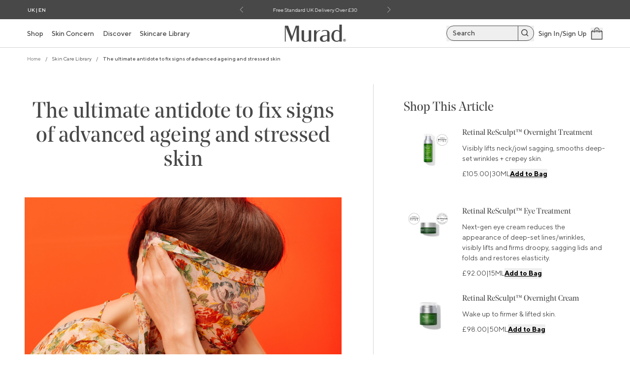

--- FILE ---
content_type: text/html; charset=utf-8
request_url: https://murad.co.uk/blogs/skin-care-library/the-ultimate-antidote-to-fix-signs-of-advanced-ageing-and-stressed-skin
body_size: 48450
content:
<!doctype html>
<html class="no-js" lang="en-GB">
  <head>
    
<link rel="stylesheet" type="text/css" href="//cdn.clarip.com/ulp/cookieconsent/assets/css/cookieconsent.min.css"/>
<script src="//cdn.clarip.com/ulp/cookieconsent/assets/js/cookieconsent.min.js"></script>
<script> 
  var claripCdnHost = "cdn.clarip.com";
  var claripClientName = "ulp";
  var claripCookieConsentHost = "ulp.clarip.com";
  var claripCookieManagerIdentifier = "77928881dadb776f4661";
</script>
<script src="//cdn.clarip.com/ulp/cookieconsent/assets/js/clarip-cookie-manager.min.js"></script>



<link rel="icon" type="image/png" href="//murad.co.uk/cdn/shop/files/Murad_Favicon.png?crop=center&height=32&v=1701299103&width=32"><title>
      The ultimate antidote to fix signs of advanced ageing and stressed ski
 &ndash; Murad UK</title>

    <meta charset="utf-8">
<meta http-equiv="X-UA-Compatible" content="IE=edge">
<meta name="viewport" content="width=device-width,initial-scale=1,maximum-scale=1,interactive-widget=resizes-content">
<meta name="theme-color" content="">
<link rel="canonical" href="https://murad.co.uk/blogs/skin-care-library/the-ultimate-antidote-to-fix-signs-of-advanced-ageing-and-stressed-skin">
<link rel="preconnect" href="https://cdn.shopify.com" crossorigin>

<meta property="og:site_name" content="Murad UK">
<meta property="og:url" content="https://murad.co.uk/blogs/skin-care-library/the-ultimate-antidote-to-fix-signs-of-advanced-ageing-and-stressed-skin">
<meta property="og:title" content="The ultimate antidote to fix signs of advanced ageing and stressed ski">
<meta property="og:type" content="article">
<meta property="og:description" content="Meditation facials. Anxiety-reducing cold plunge tubs (with skincare benefits!). These are just two of the activities giving skincare a well-deserved slice of the wellness space. Clinical evidence proves this isn’t just a billion-dollar-industry bluff: Emotional stress on the inside means visible signs of stress on the"><meta property="og:image" content="http://murad.co.uk/cdn/shop/files/Murad_SocialSharingPreview_cf2abf8c-5788-4321-b85f-5b8aaaf55732.png?v=1699047258">
    <meta property="og:image:secure_url" content="https://murad.co.uk/cdn/shop/files/Murad_SocialSharingPreview_cf2abf8c-5788-4321-b85f-5b8aaaf55732.png?v=1699047258">
    <meta property="og:image:width" content="1200">
    <meta property="og:image:height" content="628"><meta name="twitter:card" content="summary_large_image">
<meta name="twitter:title" content="The ultimate antidote to fix signs of advanced ageing and stressed ski">
<meta name="twitter:description" content="Meditation facials. Anxiety-reducing cold plunge tubs (with skincare benefits!). These are just two of the activities giving skincare a well-deserved slice of the wellness space. Clinical evidence proves this isn’t just a billion-dollar-industry bluff: Emotional stress on the inside means visible signs of stress on the">


  <meta name="description" content="Meditation facials. Anxiety-reducing cold plunge tubs (with skincare benefits!). These are just two of the activities giving skincare a well-deserved slice of the wellness space. Clinical evidence proves this isn’t just a billion-dollar-industry bluff: Emotional stress on the inside means visible signs of stress on the">



    <script>window.performance && window.performance.mark && window.performance.mark('shopify.content_for_header.start');</script><meta name="facebook-domain-verification" content="e6g36m8xtgwxvyymuugp4n2f1ck3dg">
<meta id="shopify-digital-wallet" name="shopify-digital-wallet" content="/80354083119/digital_wallets/dialog">
<meta name="shopify-checkout-api-token" content="ec676867c6a001f71d9a342620060f67">
<meta id="in-context-paypal-metadata" data-shop-id="80354083119" data-venmo-supported="false" data-environment="production" data-locale="en_GB" data-paypal-v4="true" data-currency="GBP">
<link rel="alternate" type="application/atom+xml" title="Feed" href="/blogs/skin-care-library.atom" />
<script async="async" src="/checkouts/internal/preloads.js?locale=en-GB"></script>
<link rel="preconnect" href="https://shop.app" crossorigin="anonymous">
<script async="async" src="https://shop.app/checkouts/internal/preloads.js?locale=en-GB&shop_id=80354083119" crossorigin="anonymous"></script>
<script id="apple-pay-shop-capabilities" type="application/json">{"shopId":80354083119,"countryCode":"GB","currencyCode":"GBP","merchantCapabilities":["supports3DS"],"merchantId":"gid:\/\/shopify\/Shop\/80354083119","merchantName":"Murad UK","requiredBillingContactFields":["postalAddress","email","phone"],"requiredShippingContactFields":["postalAddress","email","phone"],"shippingType":"shipping","supportedNetworks":["visa","maestro","masterCard","amex","discover","elo"],"total":{"type":"pending","label":"Murad UK","amount":"1.00"},"shopifyPaymentsEnabled":true,"supportsSubscriptions":true}</script>
<script id="shopify-features" type="application/json">{"accessToken":"ec676867c6a001f71d9a342620060f67","betas":["rich-media-storefront-analytics"],"domain":"murad.co.uk","predictiveSearch":true,"shopId":80354083119,"locale":"en"}</script>
<script>var Shopify = Shopify || {};
Shopify.shop = "murad-uk.myshopify.com";
Shopify.locale = "en-GB";
Shopify.currency = {"active":"GBP","rate":"1.0"};
Shopify.country = "GB";
Shopify.theme = {"name":"murad-uk\/main","id":159896699183,"schema_name":"VBT Murad","schema_version":"0.0.1","theme_store_id":null,"role":"main"};
Shopify.theme.handle = "null";
Shopify.theme.style = {"id":null,"handle":null};
Shopify.cdnHost = "murad.co.uk/cdn";
Shopify.routes = Shopify.routes || {};
Shopify.routes.root = "/";</script>
<script type="module">!function(o){(o.Shopify=o.Shopify||{}).modules=!0}(window);</script>
<script>!function(o){function n(){var o=[];function n(){o.push(Array.prototype.slice.apply(arguments))}return n.q=o,n}var t=o.Shopify=o.Shopify||{};t.loadFeatures=n(),t.autoloadFeatures=n()}(window);</script>
<script>
  window.ShopifyPay = window.ShopifyPay || {};
  window.ShopifyPay.apiHost = "shop.app\/pay";
  window.ShopifyPay.redirectState = null;
</script>
<script id="shop-js-analytics" type="application/json">{"pageType":"article"}</script>
<script defer="defer" async type="module" src="//murad.co.uk/cdn/shopifycloud/shop-js/modules/v2/client.init-shop-cart-sync_BApSsMSl.en.esm.js"></script>
<script defer="defer" async type="module" src="//murad.co.uk/cdn/shopifycloud/shop-js/modules/v2/chunk.common_CBoos6YZ.esm.js"></script>
<script type="module">
  await import("//murad.co.uk/cdn/shopifycloud/shop-js/modules/v2/client.init-shop-cart-sync_BApSsMSl.en.esm.js");
await import("//murad.co.uk/cdn/shopifycloud/shop-js/modules/v2/chunk.common_CBoos6YZ.esm.js");

  window.Shopify.SignInWithShop?.initShopCartSync?.({"fedCMEnabled":true,"windoidEnabled":true});

</script>
<script>
  window.Shopify = window.Shopify || {};
  if (!window.Shopify.featureAssets) window.Shopify.featureAssets = {};
  window.Shopify.featureAssets['shop-js'] = {"shop-cart-sync":["modules/v2/client.shop-cart-sync_DJczDl9f.en.esm.js","modules/v2/chunk.common_CBoos6YZ.esm.js"],"init-fed-cm":["modules/v2/client.init-fed-cm_BzwGC0Wi.en.esm.js","modules/v2/chunk.common_CBoos6YZ.esm.js"],"init-windoid":["modules/v2/client.init-windoid_BS26ThXS.en.esm.js","modules/v2/chunk.common_CBoos6YZ.esm.js"],"shop-cash-offers":["modules/v2/client.shop-cash-offers_DthCPNIO.en.esm.js","modules/v2/chunk.common_CBoos6YZ.esm.js","modules/v2/chunk.modal_Bu1hFZFC.esm.js"],"shop-button":["modules/v2/client.shop-button_D_JX508o.en.esm.js","modules/v2/chunk.common_CBoos6YZ.esm.js"],"init-shop-email-lookup-coordinator":["modules/v2/client.init-shop-email-lookup-coordinator_DFwWcvrS.en.esm.js","modules/v2/chunk.common_CBoos6YZ.esm.js"],"shop-toast-manager":["modules/v2/client.shop-toast-manager_tEhgP2F9.en.esm.js","modules/v2/chunk.common_CBoos6YZ.esm.js"],"shop-login-button":["modules/v2/client.shop-login-button_DwLgFT0K.en.esm.js","modules/v2/chunk.common_CBoos6YZ.esm.js","modules/v2/chunk.modal_Bu1hFZFC.esm.js"],"avatar":["modules/v2/client.avatar_BTnouDA3.en.esm.js"],"init-shop-cart-sync":["modules/v2/client.init-shop-cart-sync_BApSsMSl.en.esm.js","modules/v2/chunk.common_CBoos6YZ.esm.js"],"pay-button":["modules/v2/client.pay-button_BuNmcIr_.en.esm.js","modules/v2/chunk.common_CBoos6YZ.esm.js"],"init-shop-for-new-customer-accounts":["modules/v2/client.init-shop-for-new-customer-accounts_DrjXSI53.en.esm.js","modules/v2/client.shop-login-button_DwLgFT0K.en.esm.js","modules/v2/chunk.common_CBoos6YZ.esm.js","modules/v2/chunk.modal_Bu1hFZFC.esm.js"],"init-customer-accounts-sign-up":["modules/v2/client.init-customer-accounts-sign-up_TlVCiykN.en.esm.js","modules/v2/client.shop-login-button_DwLgFT0K.en.esm.js","modules/v2/chunk.common_CBoos6YZ.esm.js","modules/v2/chunk.modal_Bu1hFZFC.esm.js"],"shop-follow-button":["modules/v2/client.shop-follow-button_C5D3XtBb.en.esm.js","modules/v2/chunk.common_CBoos6YZ.esm.js","modules/v2/chunk.modal_Bu1hFZFC.esm.js"],"checkout-modal":["modules/v2/client.checkout-modal_8TC_1FUY.en.esm.js","modules/v2/chunk.common_CBoos6YZ.esm.js","modules/v2/chunk.modal_Bu1hFZFC.esm.js"],"init-customer-accounts":["modules/v2/client.init-customer-accounts_C0Oh2ljF.en.esm.js","modules/v2/client.shop-login-button_DwLgFT0K.en.esm.js","modules/v2/chunk.common_CBoos6YZ.esm.js","modules/v2/chunk.modal_Bu1hFZFC.esm.js"],"lead-capture":["modules/v2/client.lead-capture_Cq0gfm7I.en.esm.js","modules/v2/chunk.common_CBoos6YZ.esm.js","modules/v2/chunk.modal_Bu1hFZFC.esm.js"],"shop-login":["modules/v2/client.shop-login_BmtnoEUo.en.esm.js","modules/v2/chunk.common_CBoos6YZ.esm.js","modules/v2/chunk.modal_Bu1hFZFC.esm.js"],"payment-terms":["modules/v2/client.payment-terms_BHOWV7U_.en.esm.js","modules/v2/chunk.common_CBoos6YZ.esm.js","modules/v2/chunk.modal_Bu1hFZFC.esm.js"]};
</script>
<script>(function() {
  var isLoaded = false;
  function asyncLoad() {
    if (isLoaded) return;
    isLoaded = true;
    var urls = ["https:\/\/dr4qe3ddw9y32.cloudfront.net\/awin-shopify-integration-code.js?aid=19269\u0026v=shopifyApp_5.2.5\u0026ts=1768482735372\u0026shop=murad-uk.myshopify.com","https:\/\/static.rechargecdn.com\/assets\/js\/widget.min.js?shop=murad-uk.myshopify.com"];
    for (var i = 0; i < urls.length; i++) {
      var s = document.createElement('script');
      s.type = 'text/javascript';
      s.async = true;
      s.src = urls[i];
      var x = document.getElementsByTagName('script')[0];
      x.parentNode.insertBefore(s, x);
    }
  };
  if(window.attachEvent) {
    window.attachEvent('onload', asyncLoad);
  } else {
    window.addEventListener('load', asyncLoad, false);
  }
})();</script>
<script id="__st">var __st={"a":80354083119,"offset":0,"reqid":"f19d8e10-1175-408e-b93f-6929329307f4-1768868393","pageurl":"murad.co.uk\/blogs\/skin-care-library\/the-ultimate-antidote-to-fix-signs-of-advanced-ageing-and-stressed-skin","s":"articles-607270633775","u":"57eb758951c4","p":"article","rtyp":"article","rid":607270633775};</script>
<script>window.ShopifyPaypalV4VisibilityTracking = true;</script>
<script id="captcha-bootstrap">!function(){'use strict';const t='contact',e='account',n='new_comment',o=[[t,t],['blogs',n],['comments',n],[t,'customer']],c=[[e,'customer_login'],[e,'guest_login'],[e,'recover_customer_password'],[e,'create_customer']],r=t=>t.map((([t,e])=>`form[action*='/${t}']:not([data-nocaptcha='true']) input[name='form_type'][value='${e}']`)).join(','),a=t=>()=>t?[...document.querySelectorAll(t)].map((t=>t.form)):[];function s(){const t=[...o],e=r(t);return a(e)}const i='password',u='form_key',d=['recaptcha-v3-token','g-recaptcha-response','h-captcha-response',i],f=()=>{try{return window.sessionStorage}catch{return}},m='__shopify_v',_=t=>t.elements[u];function p(t,e,n=!1){try{const o=window.sessionStorage,c=JSON.parse(o.getItem(e)),{data:r}=function(t){const{data:e,action:n}=t;return t[m]||n?{data:e,action:n}:{data:t,action:n}}(c);for(const[e,n]of Object.entries(r))t.elements[e]&&(t.elements[e].value=n);n&&o.removeItem(e)}catch(o){console.error('form repopulation failed',{error:o})}}const l='form_type',E='cptcha';function T(t){t.dataset[E]=!0}const w=window,h=w.document,L='Shopify',v='ce_forms',y='captcha';let A=!1;((t,e)=>{const n=(g='f06e6c50-85a8-45c8-87d0-21a2b65856fe',I='https://cdn.shopify.com/shopifycloud/storefront-forms-hcaptcha/ce_storefront_forms_captcha_hcaptcha.v1.5.2.iife.js',D={infoText:'Protected by hCaptcha',privacyText:'Privacy',termsText:'Terms'},(t,e,n)=>{const o=w[L][v],c=o.bindForm;if(c)return c(t,g,e,D).then(n);var r;o.q.push([[t,g,e,D],n]),r=I,A||(h.body.append(Object.assign(h.createElement('script'),{id:'captcha-provider',async:!0,src:r})),A=!0)});var g,I,D;w[L]=w[L]||{},w[L][v]=w[L][v]||{},w[L][v].q=[],w[L][y]=w[L][y]||{},w[L][y].protect=function(t,e){n(t,void 0,e),T(t)},Object.freeze(w[L][y]),function(t,e,n,w,h,L){const[v,y,A,g]=function(t,e,n){const i=e?o:[],u=t?c:[],d=[...i,...u],f=r(d),m=r(i),_=r(d.filter((([t,e])=>n.includes(e))));return[a(f),a(m),a(_),s()]}(w,h,L),I=t=>{const e=t.target;return e instanceof HTMLFormElement?e:e&&e.form},D=t=>v().includes(t);t.addEventListener('submit',(t=>{const e=I(t);if(!e)return;const n=D(e)&&!e.dataset.hcaptchaBound&&!e.dataset.recaptchaBound,o=_(e),c=g().includes(e)&&(!o||!o.value);(n||c)&&t.preventDefault(),c&&!n&&(function(t){try{if(!f())return;!function(t){const e=f();if(!e)return;const n=_(t);if(!n)return;const o=n.value;o&&e.removeItem(o)}(t);const e=Array.from(Array(32),(()=>Math.random().toString(36)[2])).join('');!function(t,e){_(t)||t.append(Object.assign(document.createElement('input'),{type:'hidden',name:u})),t.elements[u].value=e}(t,e),function(t,e){const n=f();if(!n)return;const o=[...t.querySelectorAll(`input[type='${i}']`)].map((({name:t})=>t)),c=[...d,...o],r={};for(const[a,s]of new FormData(t).entries())c.includes(a)||(r[a]=s);n.setItem(e,JSON.stringify({[m]:1,action:t.action,data:r}))}(t,e)}catch(e){console.error('failed to persist form',e)}}(e),e.submit())}));const S=(t,e)=>{t&&!t.dataset[E]&&(n(t,e.some((e=>e===t))),T(t))};for(const o of['focusin','change'])t.addEventListener(o,(t=>{const e=I(t);D(e)&&S(e,y())}));const B=e.get('form_key'),M=e.get(l),P=B&&M;t.addEventListener('DOMContentLoaded',(()=>{const t=y();if(P)for(const e of t)e.elements[l].value===M&&p(e,B);[...new Set([...A(),...v().filter((t=>'true'===t.dataset.shopifyCaptcha))])].forEach((e=>S(e,t)))}))}(h,new URLSearchParams(w.location.search),n,t,e,['guest_login'])})(!0,!0)}();</script>
<script integrity="sha256-4kQ18oKyAcykRKYeNunJcIwy7WH5gtpwJnB7kiuLZ1E=" data-source-attribution="shopify.loadfeatures" defer="defer" src="//murad.co.uk/cdn/shopifycloud/storefront/assets/storefront/load_feature-a0a9edcb.js" crossorigin="anonymous"></script>
<script crossorigin="anonymous" defer="defer" src="//murad.co.uk/cdn/shopifycloud/storefront/assets/shopify_pay/storefront-65b4c6d7.js?v=20250812"></script>
<script data-source-attribution="shopify.dynamic_checkout.dynamic.init">var Shopify=Shopify||{};Shopify.PaymentButton=Shopify.PaymentButton||{isStorefrontPortableWallets:!0,init:function(){window.Shopify.PaymentButton.init=function(){};var t=document.createElement("script");t.src="https://murad.co.uk/cdn/shopifycloud/portable-wallets/latest/portable-wallets.en.js",t.type="module",document.head.appendChild(t)}};
</script>
<script data-source-attribution="shopify.dynamic_checkout.buyer_consent">
  function portableWalletsHideBuyerConsent(e){var t=document.getElementById("shopify-buyer-consent"),n=document.getElementById("shopify-subscription-policy-button");t&&n&&(t.classList.add("hidden"),t.setAttribute("aria-hidden","true"),n.removeEventListener("click",e))}function portableWalletsShowBuyerConsent(e){var t=document.getElementById("shopify-buyer-consent"),n=document.getElementById("shopify-subscription-policy-button");t&&n&&(t.classList.remove("hidden"),t.removeAttribute("aria-hidden"),n.addEventListener("click",e))}window.Shopify?.PaymentButton&&(window.Shopify.PaymentButton.hideBuyerConsent=portableWalletsHideBuyerConsent,window.Shopify.PaymentButton.showBuyerConsent=portableWalletsShowBuyerConsent);
</script>
<script data-source-attribution="shopify.dynamic_checkout.cart.bootstrap">document.addEventListener("DOMContentLoaded",(function(){function t(){return document.querySelector("shopify-accelerated-checkout-cart, shopify-accelerated-checkout")}if(t())Shopify.PaymentButton.init();else{new MutationObserver((function(e,n){t()&&(Shopify.PaymentButton.init(),n.disconnect())})).observe(document.body,{childList:!0,subtree:!0})}}));
</script>
<link id="shopify-accelerated-checkout-styles" rel="stylesheet" media="screen" href="https://murad.co.uk/cdn/shopifycloud/portable-wallets/latest/accelerated-checkout-backwards-compat.css" crossorigin="anonymous">
<style id="shopify-accelerated-checkout-cart">
        #shopify-buyer-consent {
  margin-top: 1em;
  display: inline-block;
  width: 100%;
}

#shopify-buyer-consent.hidden {
  display: none;
}

#shopify-subscription-policy-button {
  background: none;
  border: none;
  padding: 0;
  text-decoration: underline;
  font-size: inherit;
  cursor: pointer;
}

#shopify-subscription-policy-button::before {
  box-shadow: none;
}

      </style>

<script>window.performance && window.performance.mark && window.performance.mark('shopify.content_for_header.end');</script>

    <style data-shopify>
  :root {
    --color-body: #ffffff;
    --color-white: #ffffff;
    --color-black: #000000;
    --color-semiopaque-black: rgba(0, 0, 0, 0.5);
    --color-black-opacity-25: rgba(0, 0, 0, 0.25);
    --color-blue: #0075a3;
    --color-blue-accent: #174FA3;
    --color-green: #D5FFD8;
    --color-green-dark: #009A44;
    --color-red: #cc4749;
    --color-gray-darker: #333333;
    --color-gray-dark: #484848;
    --color-gray: #525252;
    --color-gray-light: #6e6e6e;
    --color-gray-lighter: #757575;
    --color-gray-lightest: #d5d5d5;
    --color-gray-alt: #7D7D7C;
    --color-smoke: #F5F5F5
  }

  @font-face {
    font-family: 'TT';
    src: url('//murad.co.uk/cdn/shop/t/6/assets/TT-Norms-Thin.ttf?v=54358961886160867651699460919') format("truetype");
    font-weight: 100;
    font-style: normal;
    font-display: swap;
  }

  @font-face {
    font-family: 'TT';
    src: url('//murad.co.uk/cdn/shop/t/6/assets/TT-Norms-Thin-Italic.ttf?v=71137933270626797501699460919') format("truetype");
    font-weight: 100;
    font-style: italic;
    font-display: swap;
  }

  @font-face {
    font-family: 'TT';
    src: url('//murad.co.uk/cdn/shop/t/6/assets/TT-Norms-ExtraLight.ttf?v=115209413653922096501699460913') format("truetype");
    font-weight: 200;
    font-style: normal;
    font-display: swap;
  }

  @font-face {
    font-family: 'TT';
    src: url('//murad.co.uk/cdn/shop/t/6/assets/TT-Norms-ExtraLight-Italic.ttf?v=65701907653664382781699460913') format("truetype");
    font-weight: 200;
    font-style: italic;
    font-display: swap;
  }

  @font-face {
    font-family: 'TT';
    src: url('//murad.co.uk/cdn/shop/t/6/assets/TT-Norms-Light.ttf?v=21488293732042815231699460916') format("truetype");
    font-weight: 300;
    font-style: normal;
    font-display: swap;
  }

  @font-face {
    font-family: 'TT';
    src: url('//murad.co.uk/cdn/shop/t/6/assets/TT-Norms-Light-Italic.ttf?v=80196901921516005891699460916') format("truetype");
    font-weight: 300;
    font-style: italic;
    font-display: swap;
  }

  @font-face {
    font-family: 'TT';
    src: url('//murad.co.uk/cdn/shop/t/6/assets/TT-Norms-Regular.ttf?v=83660684290619819831699460918') format("truetype");
    font-weight: 400;
    font-style: normal;
    font-display: swap;
  }

  @font-face {
    font-family: 'TT';
    src: url('//murad.co.uk/cdn/shop/t/6/assets/TT-Norms-Italic.ttf?v=140136423834975109181699460915') format("truetype");
    font-weight: 400;
    font-style: italic;
    font-display: swap;
  }

  @font-face {
    font-family: 'TT';
    src: url('//murad.co.uk/cdn/shop/t/6/assets/TT-Norms-Medium.ttf?v=149710261722122347971699460917') format("truetype");
    font-weight: 500;
    font-style: normal;
    font-display: swap;
  }

  @font-face {
    font-family: 'TT';
    src: url('//murad.co.uk/cdn/shop/t/6/assets/TT-Norms-Medium-Italic.ttf?v=142653296030174182111699460917') format("truetype");
    font-weight: 500;
    font-style: italic;
    font-display: swap;
  }

  @font-face {
    font-family: 'TT';
    src: url('//murad.co.uk/cdn/shop/t/6/assets/TT-Norms-Bold.ttf?v=18856235935355830351699460911') format("truetype");
    font-weight: 600;
    font-style: normal;
    font-display: swap;
  }

  @font-face {
    font-family: 'TT';
    src: url('//murad.co.uk/cdn/shop/t/6/assets/TT-Norms-Bold-Italic.ttf?v=163505415535659871031699460911') format("truetype");
    font-weight: 600;
    font-style: italic;
    font-display: swap;
  }

  @font-face {
    font-family: 'TT';
    src: url('//murad.co.uk/cdn/shop/t/6/assets/TT-Norms-ExtraBold.ttf?v=58612379585797691341699460912') format("truetype");
    font-weight: 700;
    font-style: normal;
    font-display: swap;
  }

  @font-face {
    font-family: 'TT';
    src: url('//murad.co.uk/cdn/shop/t/6/assets/TT-Norms-ExtraBold-Italic.ttf?v=35774101498887851941699460912') format("truetype");
    font-weight: 700;
    font-style: italic;
    font-display: swap;
  }

  @font-face {
    font-family: 'TT';
    src: url('//murad.co.uk/cdn/shop/t/6/assets/TT-Norms-Black.ttf?v=184464830767394179541699460910') format("truetype");
    font-weight: 800;
    font-style: normal;
    font-display: swap;
  }
  
  @font-face {
    font-family: 'TT';
    src: url('//murad.co.uk/cdn/shop/t/6/assets/TT-Norms-Black-Italic.ttf?v=139484135296740891881699460910') format("truetype");
    font-weight: 800;
    font-style: italic;
    font-display: swap;
  }

  @font-face {
    font-family: 'NoeDisplay';
    src: url('//murad.co.uk/cdn/shop/t/6/assets/noe.otf?v=49098588729198550781699460920') format("opentype");
    font-display: swap;
    font-weight: 400;
  }

  @font-face {
    font-family: 'NoeDisplay';
    src: url('//murad.co.uk/cdn/shop/t/6/assets/NoeDisplayMedium.otf?v=83929488468456934431699460909') format("opentype");
    font-display: swap;
    font-weight: 500;
  }

  @font-face {
    font-family: 'NoeDisplay';
    src: url('//murad.co.uk/cdn/shop/t/6/assets/NoeDisplayBold.otf?v=80308325864564646141699460909') format("opentype");
    font-display: swap;
    font-weight: 700;
  }
</style>


    <link rel="preload" as="stylesheet" href="//murad.co.uk/cdn/shop/t/6/assets/global.vbt.css?v=176470332453670557931768397891">
    <link href="//murad.co.uk/cdn/shop/t/6/assets/global.vbt.css?v=176470332453670557931768397891" rel="stylesheet" type="text/css" media="all" />

    <link rel="preload" as="script" href="//murad.co.uk/cdn/shop/t/6/assets/global.vbt.js?v=112574252776112352521768397891">
    <script type="module" src="//murad.co.uk/cdn/shop/t/6/assets/global.vbt.js?v=112574252776112352521768397891"></script>

    

    <script>
      document.documentElement.className = document.documentElement.className.replace('no-js', 'js');
      if (Shopify.designMode) { document.documentElement.classList.add('shopify-design-mode'); }
    </script>

    
  <!-- BEGIN app block: shopify://apps/yotpo-product-reviews/blocks/settings/eb7dfd7d-db44-4334-bc49-c893b51b36cf -->


  <script type="text/javascript" src="https://cdn-widgetsrepository.yotpo.com/v1/loader/Xd6RehR0SKSwx5Xl1zDBZ1PUx2TlZgMovjajBwSS?languageCode=en-GB" async></script>



  
<!-- END app block --><!-- BEGIN app block: shopify://apps/elevar-conversion-tracking/blocks/dataLayerEmbed/bc30ab68-b15c-4311-811f-8ef485877ad6 -->



<script type="module" dynamic>
  const configUrl = "/a/elevar/static/configs/f389d1480afc17b325b15f2e597d4540e75a8530/config.js";
  const config = (await import(configUrl)).default;
  const scriptUrl = config.script_src_app_theme_embed;

  if (scriptUrl) {
    const { handler } = await import(scriptUrl);

    await handler(
      config,
      {
        cartData: {
  marketId: "64498139439",
  attributes:{},
  cartTotal: "0.0",
  currencyCode:"GBP",
  items: []
}
,
        user: {cartTotal: "0.0",
    currencyCode:"GBP",customer: {},
}
,
        isOnCartPage:false,
        collectionView:null,
        searchResultsView:null,
        productView:null,
        checkoutComplete: null
      }
    );
  }
</script>


<!-- END app block --><!-- BEGIN app block: shopify://apps/klaviyo-email-marketing-sms/blocks/klaviyo-onsite-embed/2632fe16-c075-4321-a88b-50b567f42507 -->












  <script async src="https://static.klaviyo.com/onsite/js/RmsUbJ/klaviyo.js?company_id=RmsUbJ"></script>
  <script>!function(){if(!window.klaviyo){window._klOnsite=window._klOnsite||[];try{window.klaviyo=new Proxy({},{get:function(n,i){return"push"===i?function(){var n;(n=window._klOnsite).push.apply(n,arguments)}:function(){for(var n=arguments.length,o=new Array(n),w=0;w<n;w++)o[w]=arguments[w];var t="function"==typeof o[o.length-1]?o.pop():void 0,e=new Promise((function(n){window._klOnsite.push([i].concat(o,[function(i){t&&t(i),n(i)}]))}));return e}}})}catch(n){window.klaviyo=window.klaviyo||[],window.klaviyo.push=function(){var n;(n=window._klOnsite).push.apply(n,arguments)}}}}();</script>

  




  <script>
    window.klaviyoReviewsProductDesignMode = false
  </script>







<!-- END app block --><!-- BEGIN app block: shopify://apps/yotpo-loyalty-rewards/blocks/loader-app-embed-block/2f9660df-5018-4e02-9868-ee1fb88d6ccd -->
    <script src="https://cdn-widgetsrepository.yotpo.com/v1/loader/8UEBjr9gwj-iwH2Vgllh7A" async></script>




<!-- END app block --><link href="https://monorail-edge.shopifysvc.com" rel="dns-prefetch">
<script>(function(){if ("sendBeacon" in navigator && "performance" in window) {try {var session_token_from_headers = performance.getEntriesByType('navigation')[0].serverTiming.find(x => x.name == '_s').description;} catch {var session_token_from_headers = undefined;}var session_cookie_matches = document.cookie.match(/_shopify_s=([^;]*)/);var session_token_from_cookie = session_cookie_matches && session_cookie_matches.length === 2 ? session_cookie_matches[1] : "";var session_token = session_token_from_headers || session_token_from_cookie || "";function handle_abandonment_event(e) {var entries = performance.getEntries().filter(function(entry) {return /monorail-edge.shopifysvc.com/.test(entry.name);});if (!window.abandonment_tracked && entries.length === 0) {window.abandonment_tracked = true;var currentMs = Date.now();var navigation_start = performance.timing.navigationStart;var payload = {shop_id: 80354083119,url: window.location.href,navigation_start,duration: currentMs - navigation_start,session_token,page_type: "article"};window.navigator.sendBeacon("https://monorail-edge.shopifysvc.com/v1/produce", JSON.stringify({schema_id: "online_store_buyer_site_abandonment/1.1",payload: payload,metadata: {event_created_at_ms: currentMs,event_sent_at_ms: currentMs}}));}}window.addEventListener('pagehide', handle_abandonment_event);}}());</script>
<script id="web-pixels-manager-setup">(function e(e,d,r,n,o){if(void 0===o&&(o={}),!Boolean(null===(a=null===(i=window.Shopify)||void 0===i?void 0:i.analytics)||void 0===a?void 0:a.replayQueue)){var i,a;window.Shopify=window.Shopify||{};var t=window.Shopify;t.analytics=t.analytics||{};var s=t.analytics;s.replayQueue=[],s.publish=function(e,d,r){return s.replayQueue.push([e,d,r]),!0};try{self.performance.mark("wpm:start")}catch(e){}var l=function(){var e={modern:/Edge?\/(1{2}[4-9]|1[2-9]\d|[2-9]\d{2}|\d{4,})\.\d+(\.\d+|)|Firefox\/(1{2}[4-9]|1[2-9]\d|[2-9]\d{2}|\d{4,})\.\d+(\.\d+|)|Chrom(ium|e)\/(9{2}|\d{3,})\.\d+(\.\d+|)|(Maci|X1{2}).+ Version\/(15\.\d+|(1[6-9]|[2-9]\d|\d{3,})\.\d+)([,.]\d+|)( \(\w+\)|)( Mobile\/\w+|) Safari\/|Chrome.+OPR\/(9{2}|\d{3,})\.\d+\.\d+|(CPU[ +]OS|iPhone[ +]OS|CPU[ +]iPhone|CPU IPhone OS|CPU iPad OS)[ +]+(15[._]\d+|(1[6-9]|[2-9]\d|\d{3,})[._]\d+)([._]\d+|)|Android:?[ /-](13[3-9]|1[4-9]\d|[2-9]\d{2}|\d{4,})(\.\d+|)(\.\d+|)|Android.+Firefox\/(13[5-9]|1[4-9]\d|[2-9]\d{2}|\d{4,})\.\d+(\.\d+|)|Android.+Chrom(ium|e)\/(13[3-9]|1[4-9]\d|[2-9]\d{2}|\d{4,})\.\d+(\.\d+|)|SamsungBrowser\/([2-9]\d|\d{3,})\.\d+/,legacy:/Edge?\/(1[6-9]|[2-9]\d|\d{3,})\.\d+(\.\d+|)|Firefox\/(5[4-9]|[6-9]\d|\d{3,})\.\d+(\.\d+|)|Chrom(ium|e)\/(5[1-9]|[6-9]\d|\d{3,})\.\d+(\.\d+|)([\d.]+$|.*Safari\/(?![\d.]+ Edge\/[\d.]+$))|(Maci|X1{2}).+ Version\/(10\.\d+|(1[1-9]|[2-9]\d|\d{3,})\.\d+)([,.]\d+|)( \(\w+\)|)( Mobile\/\w+|) Safari\/|Chrome.+OPR\/(3[89]|[4-9]\d|\d{3,})\.\d+\.\d+|(CPU[ +]OS|iPhone[ +]OS|CPU[ +]iPhone|CPU IPhone OS|CPU iPad OS)[ +]+(10[._]\d+|(1[1-9]|[2-9]\d|\d{3,})[._]\d+)([._]\d+|)|Android:?[ /-](13[3-9]|1[4-9]\d|[2-9]\d{2}|\d{4,})(\.\d+|)(\.\d+|)|Mobile Safari.+OPR\/([89]\d|\d{3,})\.\d+\.\d+|Android.+Firefox\/(13[5-9]|1[4-9]\d|[2-9]\d{2}|\d{4,})\.\d+(\.\d+|)|Android.+Chrom(ium|e)\/(13[3-9]|1[4-9]\d|[2-9]\d{2}|\d{4,})\.\d+(\.\d+|)|Android.+(UC? ?Browser|UCWEB|U3)[ /]?(15\.([5-9]|\d{2,})|(1[6-9]|[2-9]\d|\d{3,})\.\d+)\.\d+|SamsungBrowser\/(5\.\d+|([6-9]|\d{2,})\.\d+)|Android.+MQ{2}Browser\/(14(\.(9|\d{2,})|)|(1[5-9]|[2-9]\d|\d{3,})(\.\d+|))(\.\d+|)|K[Aa][Ii]OS\/(3\.\d+|([4-9]|\d{2,})\.\d+)(\.\d+|)/},d=e.modern,r=e.legacy,n=navigator.userAgent;return n.match(d)?"modern":n.match(r)?"legacy":"unknown"}(),u="modern"===l?"modern":"legacy",c=(null!=n?n:{modern:"",legacy:""})[u],f=function(e){return[e.baseUrl,"/wpm","/b",e.hashVersion,"modern"===e.buildTarget?"m":"l",".js"].join("")}({baseUrl:d,hashVersion:r,buildTarget:u}),m=function(e){var d=e.version,r=e.bundleTarget,n=e.surface,o=e.pageUrl,i=e.monorailEndpoint;return{emit:function(e){var a=e.status,t=e.errorMsg,s=(new Date).getTime(),l=JSON.stringify({metadata:{event_sent_at_ms:s},events:[{schema_id:"web_pixels_manager_load/3.1",payload:{version:d,bundle_target:r,page_url:o,status:a,surface:n,error_msg:t},metadata:{event_created_at_ms:s}}]});if(!i)return console&&console.warn&&console.warn("[Web Pixels Manager] No Monorail endpoint provided, skipping logging."),!1;try{return self.navigator.sendBeacon.bind(self.navigator)(i,l)}catch(e){}var u=new XMLHttpRequest;try{return u.open("POST",i,!0),u.setRequestHeader("Content-Type","text/plain"),u.send(l),!0}catch(e){return console&&console.warn&&console.warn("[Web Pixels Manager] Got an unhandled error while logging to Monorail."),!1}}}}({version:r,bundleTarget:l,surface:e.surface,pageUrl:self.location.href,monorailEndpoint:e.monorailEndpoint});try{o.browserTarget=l,function(e){var d=e.src,r=e.async,n=void 0===r||r,o=e.onload,i=e.onerror,a=e.sri,t=e.scriptDataAttributes,s=void 0===t?{}:t,l=document.createElement("script"),u=document.querySelector("head"),c=document.querySelector("body");if(l.async=n,l.src=d,a&&(l.integrity=a,l.crossOrigin="anonymous"),s)for(var f in s)if(Object.prototype.hasOwnProperty.call(s,f))try{l.dataset[f]=s[f]}catch(e){}if(o&&l.addEventListener("load",o),i&&l.addEventListener("error",i),u)u.appendChild(l);else{if(!c)throw new Error("Did not find a head or body element to append the script");c.appendChild(l)}}({src:f,async:!0,onload:function(){if(!function(){var e,d;return Boolean(null===(d=null===(e=window.Shopify)||void 0===e?void 0:e.analytics)||void 0===d?void 0:d.initialized)}()){var d=window.webPixelsManager.init(e)||void 0;if(d){var r=window.Shopify.analytics;r.replayQueue.forEach((function(e){var r=e[0],n=e[1],o=e[2];d.publishCustomEvent(r,n,o)})),r.replayQueue=[],r.publish=d.publishCustomEvent,r.visitor=d.visitor,r.initialized=!0}}},onerror:function(){return m.emit({status:"failed",errorMsg:"".concat(f," has failed to load")})},sri:function(e){var d=/^sha384-[A-Za-z0-9+/=]+$/;return"string"==typeof e&&d.test(e)}(c)?c:"",scriptDataAttributes:o}),m.emit({status:"loading"})}catch(e){m.emit({status:"failed",errorMsg:(null==e?void 0:e.message)||"Unknown error"})}}})({shopId: 80354083119,storefrontBaseUrl: "https://murad.co.uk",extensionsBaseUrl: "https://extensions.shopifycdn.com/cdn/shopifycloud/web-pixels-manager",monorailEndpoint: "https://monorail-edge.shopifysvc.com/unstable/produce_batch",surface: "storefront-renderer",enabledBetaFlags: ["2dca8a86"],webPixelsConfigList: [{"id":"2073264431","configuration":"{\"accountID\":\"RmsUbJ\",\"webPixelConfig\":\"eyJlbmFibGVBZGRlZFRvQ2FydEV2ZW50cyI6IHRydWV9\"}","eventPayloadVersion":"v1","runtimeContext":"STRICT","scriptVersion":"524f6c1ee37bacdca7657a665bdca589","type":"APP","apiClientId":123074,"privacyPurposes":["ANALYTICS","MARKETING"],"dataSharingAdjustments":{"protectedCustomerApprovalScopes":["read_customer_address","read_customer_email","read_customer_name","read_customer_personal_data","read_customer_phone"]}},{"id":"1147371823","configuration":"{\"yotpoStoreId\":\"Xd6RehR0SKSwx5Xl1zDBZ1PUx2TlZgMovjajBwSS\"}","eventPayloadVersion":"v1","runtimeContext":"STRICT","scriptVersion":"8bb37a256888599d9a3d57f0551d3859","type":"APP","apiClientId":70132,"privacyPurposes":["ANALYTICS","MARKETING","SALE_OF_DATA"],"dataSharingAdjustments":{"protectedCustomerApprovalScopes":["read_customer_address","read_customer_email","read_customer_name","read_customer_personal_data","read_customer_phone"]}},{"id":"173211951","configuration":"{\"advertiserId\":\"19269\",\"shopDomain\":\"murad-uk.myshopify.com\",\"appVersion\":\"shopifyApp_5.2.5\"}","eventPayloadVersion":"v1","runtimeContext":"STRICT","scriptVersion":"12028261640958a57505ca3bca7d4e66","type":"APP","apiClientId":2887701,"privacyPurposes":["ANALYTICS","MARKETING"],"dataSharingAdjustments":{"protectedCustomerApprovalScopes":["read_customer_personal_data"]}},{"id":"140837167","configuration":"{\"config_url\": \"\/a\/elevar\/static\/configs\/f389d1480afc17b325b15f2e597d4540e75a8530\/config.js\"}","eventPayloadVersion":"v1","runtimeContext":"STRICT","scriptVersion":"ab86028887ec2044af7d02b854e52653","type":"APP","apiClientId":2509311,"privacyPurposes":[],"dataSharingAdjustments":{"protectedCustomerApprovalScopes":["read_customer_address","read_customer_email","read_customer_name","read_customer_personal_data","read_customer_phone"]}},{"id":"103383343","eventPayloadVersion":"1","runtimeContext":"LAX","scriptVersion":"3","type":"CUSTOM","privacyPurposes":[],"name":"Elevar - Checkout Tracking"},{"id":"130482479","eventPayloadVersion":"1","runtimeContext":"LAX","scriptVersion":"1","type":"CUSTOM","privacyPurposes":[],"name":"Clarip"},{"id":"shopify-app-pixel","configuration":"{}","eventPayloadVersion":"v1","runtimeContext":"STRICT","scriptVersion":"0450","apiClientId":"shopify-pixel","type":"APP","privacyPurposes":["ANALYTICS","MARKETING"]},{"id":"shopify-custom-pixel","eventPayloadVersion":"v1","runtimeContext":"LAX","scriptVersion":"0450","apiClientId":"shopify-pixel","type":"CUSTOM","privacyPurposes":["ANALYTICS","MARKETING"]}],isMerchantRequest: false,initData: {"shop":{"name":"Murad UK","paymentSettings":{"currencyCode":"GBP"},"myshopifyDomain":"murad-uk.myshopify.com","countryCode":"GB","storefrontUrl":"https:\/\/murad.co.uk"},"customer":null,"cart":null,"checkout":null,"productVariants":[],"purchasingCompany":null},},"https://murad.co.uk/cdn","fcfee988w5aeb613cpc8e4bc33m6693e112",{"modern":"","legacy":""},{"shopId":"80354083119","storefrontBaseUrl":"https:\/\/murad.co.uk","extensionBaseUrl":"https:\/\/extensions.shopifycdn.com\/cdn\/shopifycloud\/web-pixels-manager","surface":"storefront-renderer","enabledBetaFlags":"[\"2dca8a86\"]","isMerchantRequest":"false","hashVersion":"fcfee988w5aeb613cpc8e4bc33m6693e112","publish":"custom","events":"[[\"page_viewed\",{}]]"});</script><script>
  window.ShopifyAnalytics = window.ShopifyAnalytics || {};
  window.ShopifyAnalytics.meta = window.ShopifyAnalytics.meta || {};
  window.ShopifyAnalytics.meta.currency = 'GBP';
  var meta = {"page":{"pageType":"article","resourceType":"article","resourceId":607270633775,"requestId":"f19d8e10-1175-408e-b93f-6929329307f4-1768868393"}};
  for (var attr in meta) {
    window.ShopifyAnalytics.meta[attr] = meta[attr];
  }
</script>
<script class="analytics">
  (function () {
    var customDocumentWrite = function(content) {
      var jquery = null;

      if (window.jQuery) {
        jquery = window.jQuery;
      } else if (window.Checkout && window.Checkout.$) {
        jquery = window.Checkout.$;
      }

      if (jquery) {
        jquery('body').append(content);
      }
    };

    var hasLoggedConversion = function(token) {
      if (token) {
        return document.cookie.indexOf('loggedConversion=' + token) !== -1;
      }
      return false;
    }

    var setCookieIfConversion = function(token) {
      if (token) {
        var twoMonthsFromNow = new Date(Date.now());
        twoMonthsFromNow.setMonth(twoMonthsFromNow.getMonth() + 2);

        document.cookie = 'loggedConversion=' + token + '; expires=' + twoMonthsFromNow;
      }
    }

    var trekkie = window.ShopifyAnalytics.lib = window.trekkie = window.trekkie || [];
    if (trekkie.integrations) {
      return;
    }
    trekkie.methods = [
      'identify',
      'page',
      'ready',
      'track',
      'trackForm',
      'trackLink'
    ];
    trekkie.factory = function(method) {
      return function() {
        var args = Array.prototype.slice.call(arguments);
        args.unshift(method);
        trekkie.push(args);
        return trekkie;
      };
    };
    for (var i = 0; i < trekkie.methods.length; i++) {
      var key = trekkie.methods[i];
      trekkie[key] = trekkie.factory(key);
    }
    trekkie.load = function(config) {
      trekkie.config = config || {};
      trekkie.config.initialDocumentCookie = document.cookie;
      var first = document.getElementsByTagName('script')[0];
      var script = document.createElement('script');
      script.type = 'text/javascript';
      script.onerror = function(e) {
        var scriptFallback = document.createElement('script');
        scriptFallback.type = 'text/javascript';
        scriptFallback.onerror = function(error) {
                var Monorail = {
      produce: function produce(monorailDomain, schemaId, payload) {
        var currentMs = new Date().getTime();
        var event = {
          schema_id: schemaId,
          payload: payload,
          metadata: {
            event_created_at_ms: currentMs,
            event_sent_at_ms: currentMs
          }
        };
        return Monorail.sendRequest("https://" + monorailDomain + "/v1/produce", JSON.stringify(event));
      },
      sendRequest: function sendRequest(endpointUrl, payload) {
        // Try the sendBeacon API
        if (window && window.navigator && typeof window.navigator.sendBeacon === 'function' && typeof window.Blob === 'function' && !Monorail.isIos12()) {
          var blobData = new window.Blob([payload], {
            type: 'text/plain'
          });

          if (window.navigator.sendBeacon(endpointUrl, blobData)) {
            return true;
          } // sendBeacon was not successful

        } // XHR beacon

        var xhr = new XMLHttpRequest();

        try {
          xhr.open('POST', endpointUrl);
          xhr.setRequestHeader('Content-Type', 'text/plain');
          xhr.send(payload);
        } catch (e) {
          console.log(e);
        }

        return false;
      },
      isIos12: function isIos12() {
        return window.navigator.userAgent.lastIndexOf('iPhone; CPU iPhone OS 12_') !== -1 || window.navigator.userAgent.lastIndexOf('iPad; CPU OS 12_') !== -1;
      }
    };
    Monorail.produce('monorail-edge.shopifysvc.com',
      'trekkie_storefront_load_errors/1.1',
      {shop_id: 80354083119,
      theme_id: 159896699183,
      app_name: "storefront",
      context_url: window.location.href,
      source_url: "//murad.co.uk/cdn/s/trekkie.storefront.cd680fe47e6c39ca5d5df5f0a32d569bc48c0f27.min.js"});

        };
        scriptFallback.async = true;
        scriptFallback.src = '//murad.co.uk/cdn/s/trekkie.storefront.cd680fe47e6c39ca5d5df5f0a32d569bc48c0f27.min.js';
        first.parentNode.insertBefore(scriptFallback, first);
      };
      script.async = true;
      script.src = '//murad.co.uk/cdn/s/trekkie.storefront.cd680fe47e6c39ca5d5df5f0a32d569bc48c0f27.min.js';
      first.parentNode.insertBefore(script, first);
    };
    trekkie.load(
      {"Trekkie":{"appName":"storefront","development":false,"defaultAttributes":{"shopId":80354083119,"isMerchantRequest":null,"themeId":159896699183,"themeCityHash":"1222284235704538186","contentLanguage":"en-GB","currency":"GBP"},"isServerSideCookieWritingEnabled":true,"monorailRegion":"shop_domain","enabledBetaFlags":["65f19447"]},"Session Attribution":{},"S2S":{"facebookCapiEnabled":false,"source":"trekkie-storefront-renderer","apiClientId":580111}}
    );

    var loaded = false;
    trekkie.ready(function() {
      if (loaded) return;
      loaded = true;

      window.ShopifyAnalytics.lib = window.trekkie;

      var originalDocumentWrite = document.write;
      document.write = customDocumentWrite;
      try { window.ShopifyAnalytics.merchantGoogleAnalytics.call(this); } catch(error) {};
      document.write = originalDocumentWrite;

      window.ShopifyAnalytics.lib.page(null,{"pageType":"article","resourceType":"article","resourceId":607270633775,"requestId":"f19d8e10-1175-408e-b93f-6929329307f4-1768868393","shopifyEmitted":true});

      var match = window.location.pathname.match(/checkouts\/(.+)\/(thank_you|post_purchase)/)
      var token = match? match[1]: undefined;
      if (!hasLoggedConversion(token)) {
        setCookieIfConversion(token);
        
      }
    });


        var eventsListenerScript = document.createElement('script');
        eventsListenerScript.async = true;
        eventsListenerScript.src = "//murad.co.uk/cdn/shopifycloud/storefront/assets/shop_events_listener-3da45d37.js";
        document.getElementsByTagName('head')[0].appendChild(eventsListenerScript);

})();</script>
<script
  defer
  src="https://murad.co.uk/cdn/shopifycloud/perf-kit/shopify-perf-kit-3.0.4.min.js"
  data-application="storefront-renderer"
  data-shop-id="80354083119"
  data-render-region="gcp-us-central1"
  data-page-type="article"
  data-theme-instance-id="159896699183"
  data-theme-name="VBT Murad"
  data-theme-version="0.0.1"
  data-monorail-region="shop_domain"
  data-resource-timing-sampling-rate="10"
  data-shs="true"
  data-shs-beacon="true"
  data-shs-export-with-fetch="true"
  data-shs-logs-sample-rate="1"
  data-shs-beacon-endpoint="https://murad.co.uk/api/collect"
></script>
</head>

  <body class="page-article bg-body h-auto [&:has([data-scroll-lock]:checked)]:overflow-hidden ">
    <a class="skip-to-content-link button hidden" href="#MainContent">
      Skip to content
    </a>

    
      <section id="shopify-section-announcement" class="shopify-section announcement full-bleed custom-sticky-announcement">
  <div style="background-color: #484848; color: #ffffff" class="h-[39px]">
    <div class="w-full h-full grid grid-cols-1 md:grid-cols-3 md:grid-cols-[1fr_356px_1fr] items-center max-w-maxscreen mx-auto lg:px-[56px]">
      <div class="hidden md:block col-start-1 row-start-1 pl-[15px] lg:pl-0">
        <div class="flex justify-start">
          
          
            <span class="text-caption-mob font-medium font-primary">UK | EN</span>
          
        </div>
      </div>

      
        
        <div class="col-start-1 md:col-start-2 row-start-1 flex justify-center">
          
            <div class="splide w-full" data-slider='{ "type": "loop", "pagination": false }'>
              <div class="splide__arrows splide__arrows--custom splide__arrows--has-bg">
                <button label="Previous" id="global-DesktopNav-left" class="splide__arrow splide__arrow--prev dynamic relative group">
                  

<span class=" group-[&:disabled]:opacity-20 w-[7px] block rotate-180 " >
  
      <svg xmlns="http://www.w3.org/2000/svg" class="block" height="100%" viewBox="0 0 7 13" fill="none">
        <path d="M6.5 1L1 6.5L6.5 12" stroke="currentColor" stroke-linecap="round"/>
      </svg>
    
</span>

                </button>
                <button label="Next" id="global-DesktopNav-right" class="splide__arrow splide__arrow--next dynamic relative group">
                  

<span class=" group-[&:disabled]:opacity-20 w-[7px] block rotate-180 " >
  
      <svg xmlns="http://www.w3.org/2000/svg" class="block" height="100%" viewBox="0 0 7 13" fill="none">
        <path d="M6.5 1L1 6.5L6.5 12" stroke="currentColor" stroke-linecap="round"/>
      </svg>
    
</span>

                </button>
              </div>
              <div class="splide__track w-[80%] m-[0_auto]">
                <ul class="splide__list">
                  
                    
                      <li class="splide__slide">
                        <div class="w-full h-full flex items-center justify-center">
                          <a href="/collections/bestsellers" class="text-caption-mob text-center  hover:decoration-[#757575] font-primary" >
                            Free Standard UK Delivery Over £30
                          </a>
                        </div>
                      </li>
                    
                  
                    
                      <li class="splide__slide">
                        <div class="w-full h-full flex items-center justify-center">
                          <a href="/collections/bestsellers" class="text-caption-mob text-center  hover:decoration-[#757575] font-primary" >
                            2 Free Deluxe Samples with Every Purchase
                          </a>
                        </div>
                      </li>
                    
                  
                    
                      <li class="splide__slide">
                        <div class="w-full h-full flex items-center justify-center">
                          <a href="/pages/sign-up" class="text-caption-mob text-center  hover:decoration-[#757575] font-primary" >
                            Sign Up for 15% Off Your First Order
                          </a>
                        </div>
                      </li>
                    
                  
                </ul>
              </div>
            </div>
          
        </div>
      

      <div class="hidden md:block col-start-3 row-start-1 pr-[15px] lg:pr-0">
        <div class="flex justify-end">
          <a href="/collections/bestsellers" class="font-medium text-caption-mob font-primary" >
            
          </a>
        </div>
      </div>
    </div>
  </div>



</section>
    

    <header class="sticky top-0 h-auto group/header-container" style="z-index: 999999">
      <div id="shopify-section-mobile-menu" class="shopify-section mobile-menu h-auto"><input type="checkbox" id="mobile-menu-toggle" class="peer/menu hidden" data-scroll-lock onclick="document.querySelector('#mobile-menu').style.height = (this.checked ? (window.innerHeight - document.querySelector('header').getBoundingClientRect().bottom) + 3 : 0) + 'px'" />

<div id="mobile-menu" class="absolute h-0 peer-checked/menu:h-[87vh] peer-checked/menu:z-[100] transition-[height] w-screen z-50 bg-body !flex flex-col overflow-hidden header-top">
  <label id="login-on-account-mobnav01" class="w-full px-6 py-3 flex justify-between items-center border-b border-gray-lightest shrink-0" data-login-modal>
    <div class="flex flex-col font-primary font-medium">
      <p class="font-semibold">
        <span>Hello 
          
            Beautiful!
          
        </span>
      </p>

      
        <span>Log In or Sign Up</span>
      
    </div>

    

<span class=" block " >
  
      <svg xmlns="http://www.w3.org/2000/svg" width="10" height="16" viewBox="0 0 10 16" fill="none">
        <path d="M1 15L8 8L1 1" stroke="#484848" stroke-width="1.5" stroke-linecap="round"/>
      </svg>
    
</span>

  </label>

  <div class="overflow-y-scroll">
    <ul>
      
<li class="py-3 border-b border-gray-lightest" data-accordion>
          
              

<div class="splide" data-slider=
  '{
    "arrows": false,
    "pagination": false,
    "autoWidth": true,
    "gap": "1rem",
    "padding": {
      "right": "15%",
      "left": "1rem"
    }
  }'
>
  <div class="splide__track">
    <ul class="splide__list">
      
        <li class="splide__slide"><a href="/collections/bestsellers" class="flex flex-col items-center">
            <div class="flex flex-col border border-[#d8d8d8] rounded-[10px] p-[8px]">
              <span class="">Shop Bestsellers</span>
            </div>
          </a>
        </li>
      
        <li class="splide__slide"><a href="/collections/new-arrivals" class="flex flex-col items-center">
            <div class="flex flex-col border border-[#d8d8d8] rounded-[10px] p-[8px]">
              <span class="">New  🎉</span>
            </div>
          </a>
        </li>
      
        <li class="splide__slide"><a href="/pages/promo-codes" class="flex flex-col items-center">
            <div class="flex flex-col border border-[#d8d8d8] rounded-[10px] p-[8px]">
              <span class="">Special Offers</span>
            </div>
          </a>
        </li>
      
        <li class="splide__slide"><a href="/collections/anti-ageing" class="flex flex-col items-center">
            <div class="flex flex-col border border-[#d8d8d8] rounded-[10px] p-[8px]">
              <span class="">Anti-Ageing Skincare</span>
            </div>
          </a>
        </li>
      
        <li class="splide__slide"><a href="/collections/routines-kits" class="flex flex-col items-center">
            <div class="flex flex-col border border-[#d8d8d8] rounded-[10px] p-[8px]">
              <span class="">Kits & Sets</span>
            </div>
          </a>
        </li>
      
        <li class="splide__slide"><a href="/collections/travel-sizes" class="flex flex-col items-center">
            <div class="flex flex-col border border-[#d8d8d8] rounded-[10px] p-[8px]">
              <span class="">Travel Sizes</span>
            </div>
          </a>
        </li>
      
        <li class="splide__slide"><a href="/collections/shop-all" class="flex flex-col items-center">
            <div class="flex flex-col border border-[#d8d8d8] rounded-[10px] p-[8px]">
              <span class="">Shop All</span>
            </div>
          </a>
        </li>
      
    </ul>
  </div>
</div>

          
        </li>
      
<li class="py-3 border-b border-gray-lightest" data-accordion>
          
            <button id="shopbycategory-mob-nav" type="button" data-hc-control="megamenu_fCt8eq" class="group px-6 flex justify-between items-center w-full">
              <span class="font-special text-[20px]">Shop By Category</span>
              

<span class=" block group-[.is-active]:hidden " >
  
      <svg xmlns="http://www.w3.org/2000/svg" width="10" height="16" viewBox="0 0 10 16" fill="none">
        <path d="M1 15L8 8L1 1" stroke="#484848" stroke-width="1.5" stroke-linecap="round"/>
      </svg>
    
</span>

              

<span class=" hidden group-[.is-active]:block mt-1.5 " >
  
      <svg xmlns="http://www.w3.org/2000/svg" width="16" height="10" viewBox="0 0 16 10" fill="none">
        <path d="M1 0.999999L8 8L15 1" stroke="#484848" stroke-width="1.5"/>
      </svg>
    
</span>

            </button>

            <div data-hc-content="megamenu_fCt8eq">
              
                  
<ul class="p-6 flex flex-col gap-5 text-gray-dark font-primary">
    
      <li class="pl-6">
        
          <a href="/collections/cleansers-toners" class="font-medium">
            <span class="text-[16px] font-medium">Cleansers & Toners</span>
          </a>
        
      </li>
    
      <li class="pl-6">
        
          <a href="/collections/exfoliators" class="font-medium">
            <span class="text-[16px] font-medium">Exfoliators</span>
          </a>
        
      </li>
    
      <li class="pl-6">
        
          <a href="/collections/serums-treatments" class="font-medium">
            <span class="text-[16px] font-medium">Serums & Treatments</span>
          </a>
        
      </li>
    
      <li class="pl-6">
        
          <a href="/collections/moisturisers" class="font-medium">
            <span class="text-[16px] font-medium">Moisturisers</span>
          </a>
        
      </li>
    
      <li class="pl-6">
        
          <a href="/collections/masks-peels" class="font-medium">
            <span class="text-[16px] font-medium">Masks & Peels</span>
          </a>
        
      </li>
    
      <li class="pl-6">
        
          <a href="/collections/eyes" class="font-medium">
            <span class="text-[16px] font-medium">Eyes</span>
          </a>
        
      </li>
    
      <li class="pl-6">
        
          <a href="/collections/spf" class="font-medium">
            <span class="text-[16px] font-medium">SPF</span>
          </a>
        
      </li>
    
      <li class="pl-6">
        
          <a href="/collections/body-skincare" class="font-medium">
            <span class="text-[16px] font-medium">Body</span>
          </a>
        
      </li>
    
      <li class="pl-6">
        
          <a href="/collections/routines-kits" class="font-medium">
            <span class="text-[16px] font-medium">Regimens & Kits</span>
          </a>
        
      </li>
    
      <li class="pl-6">
        
          <input id="Shop by Ingredient--10" type="checkbox" class="peer hidden" />
          <label for="Shop by Ingredient--10" class="font-medium flex justify-between items-center">
            <span class="font-medium text-[16px]">Shop by Ingredient</span>
            

<span class="  " >
  
      <svg xmlns="http://www.w3.org/2000/svg" width="10" height="16" viewBox="0 0 10 16" fill="none">
        <path d="M1 15L8 8L1 1" stroke="#484848" stroke-width="1.5" stroke-linecap="round"/>
      </svg>
    
</span>

          </label>

          <div class="absolute top-0 left-[100%] peer-checked:left-0 transition-[left] w-screen h-screen bg-body pb-4">
            <label for="Shop by Ingredient--10" class="text-center px-4 py-2 border-b border-gray-lightest w-full grid grid-cols-[20px_auto_20px] grid-rows-1 items-center bg-[#F6F6F6]">
              <span class="col-start-1 row-start-1 flex justify-start">

<span class=" block rotate-180 " >
  
      <svg xmlns="http://www.w3.org/2000/svg" width="10" height="16" viewBox="0 0 10 16" fill="none">
        <path d="M1 15L8 8L1 1" stroke="#484848" stroke-width="1.5" stroke-linecap="round"/>
      </svg>
    
</span>
</span>
              <span class="col-start-2 row-start-1 flex justify-center font-special text-[20px]">Shop by Ingredient</span>
              <span class="col-start-3 row-start-1 flex justify-end"></span>
            </label>

            <ul class="flex flex-col items-center gap-4 mt-8">
              
                <li>
                  <a href="/collections/retinal">
                    <span class="font-primary text-[16px] ">Retinal</span>
                  </a>
                </li>
              
                <li>
                  <a href="/collections/retinol">
                    <span class="font-primary text-[16px] ">Retinol</span>
                  </a>
                </li>
              
                <li>
                  <a href="/collections/vitamin-c">
                    <span class="font-primary text-[16px] ">Vitamin C</span>
                  </a>
                </li>
              
                <li>
                  <a href="/collections/hyaluronic-acid">
                    <span class="font-primary text-[16px] ">Hyaluronic Acid</span>
                  </a>
                </li>
              
                <li>
                  <a href="/collections/niacinamide">
                    <span class="font-primary text-[16px] ">Niacinamide</span>
                  </a>
                </li>
              
                <li>
                  <a href="/collections/glycolic-acid">
                    <span class="font-primary text-[16px] ">Glycolic Acid</span>
                  </a>
                </li>
              
                <li>
                  <a href="/collections/salicylic-acid">
                    <span class="font-primary text-[16px] ">Salicylic Acid</span>
                  </a>
                </li>
              
                <li>
                  <a href="/collections/lactic-acid">
                    <span class="font-primary text-[16px] ">Lactic Acid</span>
                  </a>
                </li>
              
                <li>
                  <a href="/collections/peptides">
                    <span class="font-primary text-[16px] ">Peptides</span>
                  </a>
                </li>
              
            </ul>
          </div>
        
      </li>
    
  </ul>

  


                
            </div>
          
        </li>
      
<li class="py-3 border-b border-gray-lightest" data-accordion>
          
            <button id="skinconcern-mob-nav" type="button" data-hc-control="a7d6f09f-3d6a-4ff6-a814-8354864212a9" class="group px-6 flex justify-between items-center w-full">
              <span class="font-special text-[20px]">Skin Concern</span>
              

<span class=" block group-[.is-active]:hidden " >
  
      <svg xmlns="http://www.w3.org/2000/svg" width="10" height="16" viewBox="0 0 10 16" fill="none">
        <path d="M1 15L8 8L1 1" stroke="#484848" stroke-width="1.5" stroke-linecap="round"/>
      </svg>
    
</span>

              

<span class=" hidden group-[.is-active]:block mt-1.5 " >
  
      <svg xmlns="http://www.w3.org/2000/svg" width="16" height="10" viewBox="0 0 16 10" fill="none">
        <path d="M1 0.999999L8 8L15 1" stroke="#484848" stroke-width="1.5"/>
      </svg>
    
</span>

            </button>

            <div data-hc-content="a7d6f09f-3d6a-4ff6-a814-8354864212a9">
              
                  



<div class="splide bg-[#F6F6F6]" data-slider=
  '{
    "type": "loop",
    "pagination": false,
    "fixedHeight": "37rem",
    "drag": false
  }'
>
  <div class="splide__arrows splide__arrows--custom">
    <button class="splide__arrow splide__arrow--prev !top-[1.7rem] !opacity-100">
      

<span class="  " >
  
      <svg xmlns="http://www.w3.org/2000/svg" width="10" height="16" viewBox="0 0 10 16" fill="none">
        <path d="M1 15L8 8L1 1" stroke="#484848" stroke-width="1.5" stroke-linecap="round"/>
      </svg>
    
</span>

    </button>
    <button class="splide__arrow splide__arrow--next !top-[1.7rem] !opacity-100">
      

<span class="  " >
  
      <svg xmlns="http://www.w3.org/2000/svg" width="10" height="16" viewBox="0 0 10 16" fill="none">
        <path d="M1 15L8 8L1 1" stroke="#484848" stroke-width="1.5" stroke-linecap="round"/>
      </svg>
    
</span>

    </button>
  </div>

  <div class="splide__track">
    <ul class="splide__list">
        
<li class="splide__slide"> 
            <div class="flex justify-center py-4">
              <a href="/collections/lines-wrinkles">
                <span class="font-primary text-[16px] leading-[100%] font-medium">Anti-Ageing Skincare Products</span>
              </a>
            </div>

            <div class="splide" data-slider=
  '{
    "arrows": false,
    "pagination": false,
    "gap": "1rem",
    "perPage": 1,
    "padding": {
      "right": "20%",
      "left": "1rem"
    }
  }'
>
              <div class="splide__track">
                <ul class="splide__list">
                  
<li class="splide__slide">
                      <a href="/products/retinal-resculpt-overnight-cream" class="flex flex-col">
                        

	<div class="relative overflow-hidden  h-0 w-full relative" style="padding-bottom:123%;">
		
			<img src="//murad.co.uk/cdn/shop/files/ROC__Tile_582_x_720.jpg?v=1754922583" alt="" width="582" height="720" loading="lazy" sizes="(min-width: 1650px) -128px, (min-width: 990px) calc((100vw - 130px) / 1), (min-width: 750px) calc((100vw - 120px) / 1), calc((100vw - 35px) / 1)" srcset="
//murad.co.uk/cdn/shop/files/ROC__Tile_582_x_720.jpg?v=1754922583&amp;width=165 165w,//murad.co.uk/cdn/shop/files/ROC__Tile_582_x_720.jpg?v=1754922583&amp;width=360 360w,//murad.co.uk/cdn/shop/files/ROC__Tile_582_x_720.jpg?v=1754922583&amp;width=533 533w,//murad.co.uk/cdn/shop/files/ROC__Tile_582_x_720.jpg?v=1754922583 582w
" style="object-fit:cover;
  width:100%;
  height:100%;position: absolute;" data-intersection-control="false" draggable="false">
			  

		
	</div>


                        <span class="font-special text-h5-mob mt-2">Retinal ReSculpt™ Overnight Cream</span>

                        <div class="flex gap-1 font-primary text-caption-mob">
                          
                          <span>£98.00</span>
                          
                            <span>
                              | 50ML
                            </span>
                          
                        </div>
                      </a>
                    </li>
                  
<li class="splide__slide">
                      <a href="/products/retinal-resculpt-body-treatment" class="flex flex-col">
                        

	<div class="relative overflow-hidden  h-0 w-full relative" style="padding-bottom:123%;">
		
			<img src="//murad.co.uk/cdn/shop/files/Tiles__582_x_720_px___3.jpg?v=1738833283" alt="" width="582" height="720" loading="lazy" sizes="(min-width: 1650px) -128px, (min-width: 990px) calc((100vw - 130px) / 1), (min-width: 750px) calc((100vw - 120px) / 1), calc((100vw - 35px) / 1)" srcset="
//murad.co.uk/cdn/shop/files/Tiles__582_x_720_px___3.jpg?v=1738833283&amp;width=165 165w,//murad.co.uk/cdn/shop/files/Tiles__582_x_720_px___3.jpg?v=1738833283&amp;width=360 360w,//murad.co.uk/cdn/shop/files/Tiles__582_x_720_px___3.jpg?v=1738833283&amp;width=533 533w,//murad.co.uk/cdn/shop/files/Tiles__582_x_720_px___3.jpg?v=1738833283 582w
" style="object-fit:cover;
  width:100%;
  height:100%;position: absolute;" data-intersection-control="false" draggable="false">
			  

		
	</div>


                        <span class="font-special text-h5-mob mt-2">Retinal ReSculpt Body Treatment</span>

                        <div class="flex gap-1 font-primary text-caption-mob">
                          
                          <span>£79.00</span>
                          
                            <span>
                              | 148ML
                            </span>
                          
                        </div>
                      </a>
                    </li>
                  
<li class="splide__slide">
                      <a href="/products/retinal-resculpt-overnight-treatment" class="flex flex-col">
                        

	<div class="relative overflow-hidden  h-0 w-full relative" style="padding-bottom:123%;">
		
			<img src="//murad.co.uk/cdn/shop/files/Tiles__582_x_720_px___2.jpg?v=1738833069" alt="" width="582" height="720" loading="lazy" sizes="(min-width: 1650px) -128px, (min-width: 990px) calc((100vw - 130px) / 1), (min-width: 750px) calc((100vw - 120px) / 1), calc((100vw - 35px) / 1)" srcset="
//murad.co.uk/cdn/shop/files/Tiles__582_x_720_px___2.jpg?v=1738833069&amp;width=165 165w,//murad.co.uk/cdn/shop/files/Tiles__582_x_720_px___2.jpg?v=1738833069&amp;width=360 360w,//murad.co.uk/cdn/shop/files/Tiles__582_x_720_px___2.jpg?v=1738833069&amp;width=533 533w,//murad.co.uk/cdn/shop/files/Tiles__582_x_720_px___2.jpg?v=1738833069 582w
" style="object-fit:cover;
  width:100%;
  height:100%;position: absolute;" data-intersection-control="false" draggable="false">
			  

		
	</div>


                        <span class="font-special text-h5-mob mt-2">Retinal ReSculpt™ Overnight Treatment</span>

                        <div class="flex gap-1 font-primary text-caption-mob">
                          
                          <span>£105.00</span>
                          
                            <span>
                              | 30ML
                            </span>
                          
                        </div>
                      </a>
                    </li>
                  
<li class="splide__slide">
                      <a href="/products/retinal-resculpt-eye-lift-treatment" class="flex flex-col">
                        

	<div class="relative overflow-hidden  h-0 w-full relative" style="padding-bottom:123%;">
		
			<img src="//murad.co.uk/cdn/shop/files/Tiles__582_x_720_px___1.jpg?v=1738833103" alt="" width="582" height="720" loading="lazy" sizes="(min-width: 1650px) -128px, (min-width: 990px) calc((100vw - 130px) / 1), (min-width: 750px) calc((100vw - 120px) / 1), calc((100vw - 35px) / 1)" srcset="
//murad.co.uk/cdn/shop/files/Tiles__582_x_720_px___1.jpg?v=1738833103&amp;width=165 165w,//murad.co.uk/cdn/shop/files/Tiles__582_x_720_px___1.jpg?v=1738833103&amp;width=360 360w,//murad.co.uk/cdn/shop/files/Tiles__582_x_720_px___1.jpg?v=1738833103&amp;width=533 533w,//murad.co.uk/cdn/shop/files/Tiles__582_x_720_px___1.jpg?v=1738833103 582w
" style="object-fit:cover;
  width:100%;
  height:100%;position: absolute;" data-intersection-control="false" draggable="false">
			  

		
	</div>


                        <span class="font-special text-h5-mob mt-2">Retinal ReSculpt™ Eye Treatment</span>

                        <div class="flex gap-1 font-primary text-caption-mob">
                          
                          <span>£92.00</span>
                          
                            <span>
                              | 15ML
                            </span>
                          
                        </div>
                      </a>
                    </li>
                  
<li class="splide__slide">
                      <a href="/products/the-retinal-resculptors-gift-set" class="flex flex-col">
                        

	<div class="relative overflow-hidden  h-0 w-full relative" style="padding-bottom:123%;">
		
			<img src="//murad.co.uk/cdn/shop/files/HolidayPDP_2025_Murad_1.png?v=1755004847" alt="The Retinal ReSculptors Gift Set" width="1000" height="1001" loading="lazy" sizes="(min-width: 1650px) -129px, (min-width: 990px) calc((100vw - 130px) / 1), (min-width: 750px) calc((100vw - 120px) / 1), calc((100vw - 35px) / 1)" srcset="
//murad.co.uk/cdn/shop/files/HolidayPDP_2025_Murad_1.png?v=1755004847&amp;width=165 165w,//murad.co.uk/cdn/shop/files/HolidayPDP_2025_Murad_1.png?v=1755004847&amp;width=360 360w,//murad.co.uk/cdn/shop/files/HolidayPDP_2025_Murad_1.png?v=1755004847&amp;width=533 533w,//murad.co.uk/cdn/shop/files/HolidayPDP_2025_Murad_1.png?v=1755004847&amp;width=720 720w,//murad.co.uk/cdn/shop/files/HolidayPDP_2025_Murad_1.png?v=1755004847&amp;width=940 940w,//murad.co.uk/cdn/shop/files/HolidayPDP_2025_Murad_1.png?v=1755004847 1000w
" style="object-fit:cover;
  width:100%;
  height:100%;position: absolute;" data-intersection-control="false" draggable="false">
			  

		
	</div>


                        <span class="font-special text-h5-mob mt-2">The Retinal ReSculptors Gift Set</span>

                        <div class="flex gap-1 font-primary text-caption-mob">
                          
                          <span>£105.00</span>
                          
                            <span>
                              | 2-Piece Set
                            </span>
                          
                        </div>
                      </a>
                    </li>
                  
<li class="splide__slide">
                      <a href="/products/retinol-youth-renewal-night-cream" class="flex flex-col">
                        

	<div class="relative overflow-hidden  h-0 w-full relative" style="padding-bottom:123%;">
		
			<img src="//murad.co.uk/cdn/shop/files/Tiles__582_x_720_px___5.jpg?v=1738833174" alt="" width="582" height="720" loading="lazy" sizes="(min-width: 1650px) -128px, (min-width: 990px) calc((100vw - 130px) / 1), (min-width: 750px) calc((100vw - 120px) / 1), calc((100vw - 35px) / 1)" srcset="
//murad.co.uk/cdn/shop/files/Tiles__582_x_720_px___5.jpg?v=1738833174&amp;width=165 165w,//murad.co.uk/cdn/shop/files/Tiles__582_x_720_px___5.jpg?v=1738833174&amp;width=360 360w,//murad.co.uk/cdn/shop/files/Tiles__582_x_720_px___5.jpg?v=1738833174&amp;width=533 533w,//murad.co.uk/cdn/shop/files/Tiles__582_x_720_px___5.jpg?v=1738833174 582w
" style="object-fit:cover;
  width:100%;
  height:100%;position: absolute;" data-intersection-control="false" draggable="false">
			  

		
	</div>


                        <span class="font-special text-h5-mob mt-2">Retinol Youth Renewal Night Cream</span>

                        <div class="flex gap-1 font-primary text-caption-mob">
                          
                          <span>£89.00</span>
                          
                            <span>
                              | 50ML
                            </span>
                          
                        </div>
                      </a>
                    </li>
                  
<li class="splide__slide">
                      <a href="/products/retinal-resculpt-overnight-treatment-refill" class="flex flex-col">
                        

	<div class="relative overflow-hidden  h-0 w-full relative" style="padding-bottom:123%;">
		
			<img src="//murad.co.uk/cdn/shop/files/513200_RetinalReSculptOvernightTreatment_SoldierShot__Sunday_Times.png?v=1749482740" alt="" width="1000" height="1000" loading="lazy" sizes="(min-width: 1650px) -129px, (min-width: 990px) calc((100vw - 130px) / 1), (min-width: 750px) calc((100vw - 120px) / 1), calc((100vw - 35px) / 1)" srcset="
//murad.co.uk/cdn/shop/files/513200_RetinalReSculptOvernightTreatment_SoldierShot__Sunday_Times.png?v=1749482740&amp;width=165 165w,//murad.co.uk/cdn/shop/files/513200_RetinalReSculptOvernightTreatment_SoldierShot__Sunday_Times.png?v=1749482740&amp;width=360 360w,//murad.co.uk/cdn/shop/files/513200_RetinalReSculptOvernightTreatment_SoldierShot__Sunday_Times.png?v=1749482740&amp;width=533 533w,//murad.co.uk/cdn/shop/files/513200_RetinalReSculptOvernightTreatment_SoldierShot__Sunday_Times.png?v=1749482740&amp;width=720 720w,//murad.co.uk/cdn/shop/files/513200_RetinalReSculptOvernightTreatment_SoldierShot__Sunday_Times.png?v=1749482740&amp;width=940 940w,//murad.co.uk/cdn/shop/files/513200_RetinalReSculptOvernightTreatment_SoldierShot__Sunday_Times.png?v=1749482740 1000w
" style="object-fit:cover;
  width:100%;
  height:100%;position: absolute;" data-intersection-control="false" draggable="false">
			  

		
	</div>


                        <span class="font-special text-h5-mob mt-2">Retinal ReSculpt™ Overnight Treatment Refill</span>

                        <div class="flex gap-1 font-primary text-caption-mob">
                          
                          <span>£89.00</span>
                          
                            <span>
                              | 30ML REFILL
                            </span>
                          
                        </div>
                      </a>
                    </li>
                  
<li class="splide__slide">
                      <a href="/products/superactive-moisturiser-spf-50-wrinkle-fighting" class="flex flex-col">
                        

	<div class="relative overflow-hidden  h-0 w-full relative" style="padding-bottom:123%;">
		
			<img src="//murad.co.uk/cdn/shop/files/720652_Superactives_WF_Murad_Carousel_1_Soldier.png?v=1741952549" alt="Superactive Moisturiser SPF 50: Wrinkle Fighting" width="1000" height="1000" loading="lazy" sizes="(min-width: 1650px) -129px, (min-width: 990px) calc((100vw - 130px) / 1), (min-width: 750px) calc((100vw - 120px) / 1), calc((100vw - 35px) / 1)" srcset="
//murad.co.uk/cdn/shop/files/720652_Superactives_WF_Murad_Carousel_1_Soldier.png?v=1741952549&amp;width=165 165w,//murad.co.uk/cdn/shop/files/720652_Superactives_WF_Murad_Carousel_1_Soldier.png?v=1741952549&amp;width=360 360w,//murad.co.uk/cdn/shop/files/720652_Superactives_WF_Murad_Carousel_1_Soldier.png?v=1741952549&amp;width=533 533w,//murad.co.uk/cdn/shop/files/720652_Superactives_WF_Murad_Carousel_1_Soldier.png?v=1741952549&amp;width=720 720w,//murad.co.uk/cdn/shop/files/720652_Superactives_WF_Murad_Carousel_1_Soldier.png?v=1741952549&amp;width=940 940w,//murad.co.uk/cdn/shop/files/720652_Superactives_WF_Murad_Carousel_1_Soldier.png?v=1741952549 1000w
" style="object-fit:cover;
  width:100%;
  height:100%;position: absolute;" data-intersection-control="false" draggable="false">
			  

		
	</div>


                        <span class="font-special text-h5-mob mt-2">Superactive Moisturiser SPF 50: Wrinkle Fighting</span>

                        <div class="flex gap-1 font-primary text-caption-mob">
                          
                          <span>£59.00</span>
                          
                            <span>
                              | 50ML
                            </span>
                          
                        </div>
                      </a>
                    </li>
                  
<li class="splide__slide">
                      <a href="/products/retinol-youth-renewal-serum" class="flex flex-col">
                        

	<div class="relative overflow-hidden  h-0 w-full relative" style="padding-bottom:123%;">
		
			<img src="//murad.co.uk/cdn/shop/files/Tiles__582_x_720_px___4.jpg?v=1738833064" alt="" width="582" height="720" loading="lazy" sizes="(min-width: 1650px) -128px, (min-width: 990px) calc((100vw - 130px) / 1), (min-width: 750px) calc((100vw - 120px) / 1), calc((100vw - 35px) / 1)" srcset="
//murad.co.uk/cdn/shop/files/Tiles__582_x_720_px___4.jpg?v=1738833064&amp;width=165 165w,//murad.co.uk/cdn/shop/files/Tiles__582_x_720_px___4.jpg?v=1738833064&amp;width=360 360w,//murad.co.uk/cdn/shop/files/Tiles__582_x_720_px___4.jpg?v=1738833064&amp;width=533 533w,//murad.co.uk/cdn/shop/files/Tiles__582_x_720_px___4.jpg?v=1738833064 582w
" style="object-fit:cover;
  width:100%;
  height:100%;position: absolute;" data-intersection-control="false" draggable="false">
			  

		
	</div>


                        <span class="font-special text-h5-mob mt-2">Retinol Youth Renewal Serum</span>

                        <div class="flex gap-1 font-primary text-caption-mob">
                          
                          <span>£92.00</span>
                          
                            <span>
                              | 30ML
                            </span>
                          
                        </div>
                      </a>
                    </li>
                  
<li class="splide__slide">
                      <a href="/products/retinol-youth-renewal-eye-serum" class="flex flex-col">
                        

	<div class="relative overflow-hidden  h-0 w-full relative" style="padding-bottom:123%;">
		
			<img src="//murad.co.uk/cdn/shop/files/Tiles__582_x_720_px___34.jpg?v=1738852378" alt="" width="582" height="720" loading="lazy" sizes="(min-width: 1650px) -128px, (min-width: 990px) calc((100vw - 130px) / 1), (min-width: 750px) calc((100vw - 120px) / 1), calc((100vw - 35px) / 1)" srcset="
//murad.co.uk/cdn/shop/files/Tiles__582_x_720_px___34.jpg?v=1738852378&amp;width=165 165w,//murad.co.uk/cdn/shop/files/Tiles__582_x_720_px___34.jpg?v=1738852378&amp;width=360 360w,//murad.co.uk/cdn/shop/files/Tiles__582_x_720_px___34.jpg?v=1738852378&amp;width=533 533w,//murad.co.uk/cdn/shop/files/Tiles__582_x_720_px___34.jpg?v=1738852378 582w
" style="object-fit:cover;
  width:100%;
  height:100%;position: absolute;" data-intersection-control="false" draggable="false">
			  

		
	</div>


                        <span class="font-special text-h5-mob mt-2">Retinol Youth Renewal Eye Serum</span>

                        <div class="flex gap-1 font-primary text-caption-mob">
                          
                          <span>£89.00</span>
                          
                            <span>
                              | 15ML
                            </span>
                          
                        </div>
                      </a>
                    </li>
                  
                </ul>
              </div>
            </div>
          </li>
        
      
        
<li class="splide__slide"> 
            <div class="flex justify-center py-4">
              <a href="/collections/lifting-firming">
                <span class="font-primary text-[16px] leading-[100%] font-medium">Lifting & Firming Skincare</span>
              </a>
            </div>

            <div class="splide" data-slider=
  '{
    "arrows": false,
    "pagination": false,
    "gap": "1rem",
    "perPage": 1,
    "padding": {
      "right": "20%",
      "left": "1rem"
    }
  }'
>
              <div class="splide__track">
                <ul class="splide__list">
                  
<li class="splide__slide">
                      <a href="/products/the-retinal-resculptors-gift-set" class="flex flex-col">
                        

	<div class="relative overflow-hidden  h-0 w-full relative" style="padding-bottom:123%;">
		
			<img src="//murad.co.uk/cdn/shop/files/HolidayPDP_2025_Murad_1.png?v=1755004847" alt="The Retinal ReSculptors Gift Set" width="1000" height="1001" loading="lazy" sizes="(min-width: 1650px) -129px, (min-width: 990px) calc((100vw - 130px) / 1), (min-width: 750px) calc((100vw - 120px) / 1), calc((100vw - 35px) / 1)" srcset="
//murad.co.uk/cdn/shop/files/HolidayPDP_2025_Murad_1.png?v=1755004847&amp;width=165 165w,//murad.co.uk/cdn/shop/files/HolidayPDP_2025_Murad_1.png?v=1755004847&amp;width=360 360w,//murad.co.uk/cdn/shop/files/HolidayPDP_2025_Murad_1.png?v=1755004847&amp;width=533 533w,//murad.co.uk/cdn/shop/files/HolidayPDP_2025_Murad_1.png?v=1755004847&amp;width=720 720w,//murad.co.uk/cdn/shop/files/HolidayPDP_2025_Murad_1.png?v=1755004847&amp;width=940 940w,//murad.co.uk/cdn/shop/files/HolidayPDP_2025_Murad_1.png?v=1755004847 1000w
" style="object-fit:cover;
  width:100%;
  height:100%;position: absolute;" data-intersection-control="false" draggable="false">
			  

		
	</div>


                        <span class="font-special text-h5-mob mt-2">The Retinal ReSculptors Gift Set</span>

                        <div class="flex gap-1 font-primary text-caption-mob">
                          
                          <span>£105.00</span>
                          
                            <span>
                              | 2-Piece Set
                            </span>
                          
                        </div>
                      </a>
                    </li>
                  
<li class="splide__slide">
                      <a href="/products/retinal-resculpt-overnight-cream" class="flex flex-col">
                        

	<div class="relative overflow-hidden  h-0 w-full relative" style="padding-bottom:123%;">
		
			<img src="//murad.co.uk/cdn/shop/files/ROC__Tile_582_x_720.jpg?v=1754922583" alt="" width="582" height="720" loading="lazy" sizes="(min-width: 1650px) -128px, (min-width: 990px) calc((100vw - 130px) / 1), (min-width: 750px) calc((100vw - 120px) / 1), calc((100vw - 35px) / 1)" srcset="
//murad.co.uk/cdn/shop/files/ROC__Tile_582_x_720.jpg?v=1754922583&amp;width=165 165w,//murad.co.uk/cdn/shop/files/ROC__Tile_582_x_720.jpg?v=1754922583&amp;width=360 360w,//murad.co.uk/cdn/shop/files/ROC__Tile_582_x_720.jpg?v=1754922583&amp;width=533 533w,//murad.co.uk/cdn/shop/files/ROC__Tile_582_x_720.jpg?v=1754922583 582w
" style="object-fit:cover;
  width:100%;
  height:100%;position: absolute;" data-intersection-control="false" draggable="false">
			  

		
	</div>


                        <span class="font-special text-h5-mob mt-2">Retinal ReSculpt™ Overnight Cream</span>

                        <div class="flex gap-1 font-primary text-caption-mob">
                          
                          <span>£98.00</span>
                          
                            <span>
                              | 50ML
                            </span>
                          
                        </div>
                      </a>
                    </li>
                  
<li class="splide__slide">
                      <a href="/products/retinal-resculpt-body-treatment" class="flex flex-col">
                        

	<div class="relative overflow-hidden  h-0 w-full relative" style="padding-bottom:123%;">
		
			<img src="//murad.co.uk/cdn/shop/files/Tiles__582_x_720_px___3.jpg?v=1738833283" alt="" width="582" height="720" loading="lazy" sizes="(min-width: 1650px) -128px, (min-width: 990px) calc((100vw - 130px) / 1), (min-width: 750px) calc((100vw - 120px) / 1), calc((100vw - 35px) / 1)" srcset="
//murad.co.uk/cdn/shop/files/Tiles__582_x_720_px___3.jpg?v=1738833283&amp;width=165 165w,//murad.co.uk/cdn/shop/files/Tiles__582_x_720_px___3.jpg?v=1738833283&amp;width=360 360w,//murad.co.uk/cdn/shop/files/Tiles__582_x_720_px___3.jpg?v=1738833283&amp;width=533 533w,//murad.co.uk/cdn/shop/files/Tiles__582_x_720_px___3.jpg?v=1738833283 582w
" style="object-fit:cover;
  width:100%;
  height:100%;position: absolute;" data-intersection-control="false" draggable="false">
			  

		
	</div>


                        <span class="font-special text-h5-mob mt-2">Retinal ReSculpt Body Treatment</span>

                        <div class="flex gap-1 font-primary text-caption-mob">
                          
                          <span>£79.00</span>
                          
                            <span>
                              | 148ML
                            </span>
                          
                        </div>
                      </a>
                    </li>
                  
<li class="splide__slide">
                      <a href="/products/retinal-resculpt-overnight-treatment" class="flex flex-col">
                        

	<div class="relative overflow-hidden  h-0 w-full relative" style="padding-bottom:123%;">
		
			<img src="//murad.co.uk/cdn/shop/files/Tiles__582_x_720_px___2.jpg?v=1738833069" alt="" width="582" height="720" loading="lazy" sizes="(min-width: 1650px) -128px, (min-width: 990px) calc((100vw - 130px) / 1), (min-width: 750px) calc((100vw - 120px) / 1), calc((100vw - 35px) / 1)" srcset="
//murad.co.uk/cdn/shop/files/Tiles__582_x_720_px___2.jpg?v=1738833069&amp;width=165 165w,//murad.co.uk/cdn/shop/files/Tiles__582_x_720_px___2.jpg?v=1738833069&amp;width=360 360w,//murad.co.uk/cdn/shop/files/Tiles__582_x_720_px___2.jpg?v=1738833069&amp;width=533 533w,//murad.co.uk/cdn/shop/files/Tiles__582_x_720_px___2.jpg?v=1738833069 582w
" style="object-fit:cover;
  width:100%;
  height:100%;position: absolute;" data-intersection-control="false" draggable="false">
			  

		
	</div>


                        <span class="font-special text-h5-mob mt-2">Retinal ReSculpt™ Overnight Treatment</span>

                        <div class="flex gap-1 font-primary text-caption-mob">
                          
                          <span>£105.00</span>
                          
                            <span>
                              | 30ML
                            </span>
                          
                        </div>
                      </a>
                    </li>
                  
<li class="splide__slide">
                      <a href="/products/retinal-resculpt-overnight-treatment-refill" class="flex flex-col">
                        

	<div class="relative overflow-hidden  h-0 w-full relative" style="padding-bottom:123%;">
		
			<img src="//murad.co.uk/cdn/shop/files/513200_RetinalReSculptOvernightTreatment_SoldierShot__Sunday_Times.png?v=1749482740" alt="" width="1000" height="1000" loading="lazy" sizes="(min-width: 1650px) -129px, (min-width: 990px) calc((100vw - 130px) / 1), (min-width: 750px) calc((100vw - 120px) / 1), calc((100vw - 35px) / 1)" srcset="
//murad.co.uk/cdn/shop/files/513200_RetinalReSculptOvernightTreatment_SoldierShot__Sunday_Times.png?v=1749482740&amp;width=165 165w,//murad.co.uk/cdn/shop/files/513200_RetinalReSculptOvernightTreatment_SoldierShot__Sunday_Times.png?v=1749482740&amp;width=360 360w,//murad.co.uk/cdn/shop/files/513200_RetinalReSculptOvernightTreatment_SoldierShot__Sunday_Times.png?v=1749482740&amp;width=533 533w,//murad.co.uk/cdn/shop/files/513200_RetinalReSculptOvernightTreatment_SoldierShot__Sunday_Times.png?v=1749482740&amp;width=720 720w,//murad.co.uk/cdn/shop/files/513200_RetinalReSculptOvernightTreatment_SoldierShot__Sunday_Times.png?v=1749482740&amp;width=940 940w,//murad.co.uk/cdn/shop/files/513200_RetinalReSculptOvernightTreatment_SoldierShot__Sunday_Times.png?v=1749482740 1000w
" style="object-fit:cover;
  width:100%;
  height:100%;position: absolute;" data-intersection-control="false" draggable="false">
			  

		
	</div>


                        <span class="font-special text-h5-mob mt-2">Retinal ReSculpt™ Overnight Treatment Refill</span>

                        <div class="flex gap-1 font-primary text-caption-mob">
                          
                          <span>£89.00</span>
                          
                            <span>
                              | 30ML REFILL
                            </span>
                          
                        </div>
                      </a>
                    </li>
                  
<li class="splide__slide">
                      <a href="/products/retinal-resculpt-eye-lift-treatment" class="flex flex-col">
                        

	<div class="relative overflow-hidden  h-0 w-full relative" style="padding-bottom:123%;">
		
			<img src="//murad.co.uk/cdn/shop/files/Tiles__582_x_720_px___1.jpg?v=1738833103" alt="" width="582" height="720" loading="lazy" sizes="(min-width: 1650px) -128px, (min-width: 990px) calc((100vw - 130px) / 1), (min-width: 750px) calc((100vw - 120px) / 1), calc((100vw - 35px) / 1)" srcset="
//murad.co.uk/cdn/shop/files/Tiles__582_x_720_px___1.jpg?v=1738833103&amp;width=165 165w,//murad.co.uk/cdn/shop/files/Tiles__582_x_720_px___1.jpg?v=1738833103&amp;width=360 360w,//murad.co.uk/cdn/shop/files/Tiles__582_x_720_px___1.jpg?v=1738833103&amp;width=533 533w,//murad.co.uk/cdn/shop/files/Tiles__582_x_720_px___1.jpg?v=1738833103 582w
" style="object-fit:cover;
  width:100%;
  height:100%;position: absolute;" data-intersection-control="false" draggable="false">
			  

		
	</div>


                        <span class="font-special text-h5-mob mt-2">Retinal ReSculpt™ Eye Treatment</span>

                        <div class="flex gap-1 font-primary text-caption-mob">
                          
                          <span>£92.00</span>
                          
                            <span>
                              | 15ML
                            </span>
                          
                        </div>
                      </a>
                    </li>
                  
<li class="splide__slide">
                      <a href="/products/retinol-youth-renewal-serum" class="flex flex-col">
                        

	<div class="relative overflow-hidden  h-0 w-full relative" style="padding-bottom:123%;">
		
			<img src="//murad.co.uk/cdn/shop/files/Tiles__582_x_720_px___4.jpg?v=1738833064" alt="" width="582" height="720" loading="lazy" sizes="(min-width: 1650px) -128px, (min-width: 990px) calc((100vw - 130px) / 1), (min-width: 750px) calc((100vw - 120px) / 1), calc((100vw - 35px) / 1)" srcset="
//murad.co.uk/cdn/shop/files/Tiles__582_x_720_px___4.jpg?v=1738833064&amp;width=165 165w,//murad.co.uk/cdn/shop/files/Tiles__582_x_720_px___4.jpg?v=1738833064&amp;width=360 360w,//murad.co.uk/cdn/shop/files/Tiles__582_x_720_px___4.jpg?v=1738833064&amp;width=533 533w,//murad.co.uk/cdn/shop/files/Tiles__582_x_720_px___4.jpg?v=1738833064 582w
" style="object-fit:cover;
  width:100%;
  height:100%;position: absolute;" data-intersection-control="false" draggable="false">
			  

		
	</div>


                        <span class="font-special text-h5-mob mt-2">Retinol Youth Renewal Serum</span>

                        <div class="flex gap-1 font-primary text-caption-mob">
                          
                          <span>£92.00</span>
                          
                            <span>
                              | 30ML
                            </span>
                          
                        </div>
                      </a>
                    </li>
                  
<li class="splide__slide">
                      <a href="/products/retinol-youth-renewal-night-cream" class="flex flex-col">
                        

	<div class="relative overflow-hidden  h-0 w-full relative" style="padding-bottom:123%;">
		
			<img src="//murad.co.uk/cdn/shop/files/Tiles__582_x_720_px___5.jpg?v=1738833174" alt="" width="582" height="720" loading="lazy" sizes="(min-width: 1650px) -128px, (min-width: 990px) calc((100vw - 130px) / 1), (min-width: 750px) calc((100vw - 120px) / 1), calc((100vw - 35px) / 1)" srcset="
//murad.co.uk/cdn/shop/files/Tiles__582_x_720_px___5.jpg?v=1738833174&amp;width=165 165w,//murad.co.uk/cdn/shop/files/Tiles__582_x_720_px___5.jpg?v=1738833174&amp;width=360 360w,//murad.co.uk/cdn/shop/files/Tiles__582_x_720_px___5.jpg?v=1738833174&amp;width=533 533w,//murad.co.uk/cdn/shop/files/Tiles__582_x_720_px___5.jpg?v=1738833174 582w
" style="object-fit:cover;
  width:100%;
  height:100%;position: absolute;" data-intersection-control="false" draggable="false">
			  

		
	</div>


                        <span class="font-special text-h5-mob mt-2">Retinol Youth Renewal Night Cream</span>

                        <div class="flex gap-1 font-primary text-caption-mob">
                          
                          <span>£89.00</span>
                          
                            <span>
                              | 50ML
                            </span>
                          
                        </div>
                      </a>
                    </li>
                  
<li class="splide__slide">
                      <a href="/products/superactive-moisturiser-spf-50-wrinkle-fighting" class="flex flex-col">
                        

	<div class="relative overflow-hidden  h-0 w-full relative" style="padding-bottom:123%;">
		
			<img src="//murad.co.uk/cdn/shop/files/720652_Superactives_WF_Murad_Carousel_1_Soldier.png?v=1741952549" alt="Superactive Moisturiser SPF 50: Wrinkle Fighting" width="1000" height="1000" loading="lazy" sizes="(min-width: 1650px) -129px, (min-width: 990px) calc((100vw - 130px) / 1), (min-width: 750px) calc((100vw - 120px) / 1), calc((100vw - 35px) / 1)" srcset="
//murad.co.uk/cdn/shop/files/720652_Superactives_WF_Murad_Carousel_1_Soldier.png?v=1741952549&amp;width=165 165w,//murad.co.uk/cdn/shop/files/720652_Superactives_WF_Murad_Carousel_1_Soldier.png?v=1741952549&amp;width=360 360w,//murad.co.uk/cdn/shop/files/720652_Superactives_WF_Murad_Carousel_1_Soldier.png?v=1741952549&amp;width=533 533w,//murad.co.uk/cdn/shop/files/720652_Superactives_WF_Murad_Carousel_1_Soldier.png?v=1741952549&amp;width=720 720w,//murad.co.uk/cdn/shop/files/720652_Superactives_WF_Murad_Carousel_1_Soldier.png?v=1741952549&amp;width=940 940w,//murad.co.uk/cdn/shop/files/720652_Superactives_WF_Murad_Carousel_1_Soldier.png?v=1741952549 1000w
" style="object-fit:cover;
  width:100%;
  height:100%;position: absolute;" data-intersection-control="false" draggable="false">
			  

		
	</div>


                        <span class="font-special text-h5-mob mt-2">Superactive Moisturiser SPF 50: Wrinkle Fighting</span>

                        <div class="flex gap-1 font-primary text-caption-mob">
                          
                          <span>£59.00</span>
                          
                            <span>
                              | 50ML
                            </span>
                          
                        </div>
                      </a>
                    </li>
                  
<li class="splide__slide">
                      <a href="/products/retinol-youth-renewal-oil-drops" class="flex flex-col">
                        

	<div class="relative overflow-hidden  h-0 w-full relative" style="padding-bottom:123%;">
		
			<img src="//murad.co.uk/cdn/shop/files/720250_OilDrops_Retinol_Murad_Carousel_1_Soldier_6c0840e7-4b81-42c2-abe4-79f3042e76a3.png?v=1754903515" alt="Retinol Youth Renewal Oil Drops" width="1000" height="1000" loading="lazy" sizes="(min-width: 1650px) -129px, (min-width: 990px) calc((100vw - 130px) / 1), (min-width: 750px) calc((100vw - 120px) / 1), calc((100vw - 35px) / 1)" srcset="
//murad.co.uk/cdn/shop/files/720250_OilDrops_Retinol_Murad_Carousel_1_Soldier_6c0840e7-4b81-42c2-abe4-79f3042e76a3.png?v=1754903515&amp;width=165 165w,//murad.co.uk/cdn/shop/files/720250_OilDrops_Retinol_Murad_Carousel_1_Soldier_6c0840e7-4b81-42c2-abe4-79f3042e76a3.png?v=1754903515&amp;width=360 360w,//murad.co.uk/cdn/shop/files/720250_OilDrops_Retinol_Murad_Carousel_1_Soldier_6c0840e7-4b81-42c2-abe4-79f3042e76a3.png?v=1754903515&amp;width=533 533w,//murad.co.uk/cdn/shop/files/720250_OilDrops_Retinol_Murad_Carousel_1_Soldier_6c0840e7-4b81-42c2-abe4-79f3042e76a3.png?v=1754903515&amp;width=720 720w,//murad.co.uk/cdn/shop/files/720250_OilDrops_Retinol_Murad_Carousel_1_Soldier_6c0840e7-4b81-42c2-abe4-79f3042e76a3.png?v=1754903515&amp;width=940 940w,//murad.co.uk/cdn/shop/files/720250_OilDrops_Retinol_Murad_Carousel_1_Soldier_6c0840e7-4b81-42c2-abe4-79f3042e76a3.png?v=1754903515 1000w
" style="object-fit:cover;
  width:100%;
  height:100%;position: absolute;" data-intersection-control="false" draggable="false">
			  

		
	</div>


                        <span class="font-special text-h5-mob mt-2">Retinol Youth Renewal Oil Drops</span>

                        <div class="flex gap-1 font-primary text-caption-mob">
                          
                          <span>£72.00</span>
                          
                            <span>
                              | 30ML
                            </span>
                          
                        </div>
                      </a>
                    </li>
                  
                </ul>
              </div>
            </div>
          </li>
        
      
        
<li class="splide__slide"> 
            <div class="flex justify-center py-4">
              <a href="/collections/brightening">
                <span class="font-primary text-[16px] leading-[100%] font-medium">Skin Brightening Treatments</span>
              </a>
            </div>

            <div class="splide" data-slider=
  '{
    "arrows": false,
    "pagination": false,
    "gap": "1rem",
    "perPage": 1,
    "padding": {
      "right": "20%",
      "left": "1rem"
    }
  }'
>
              <div class="splide__track">
                <ul class="splide__list">
                  
<li class="splide__slide">
                      <a href="/products/the-radiant-skin-ritual-gift-set" class="flex flex-col">
                        

	<div class="relative overflow-hidden  h-0 w-full relative" style="padding-bottom:123%;">
		
			<img src="//murad.co.uk/cdn/shop/files/RadiantSkinRitualPDP_1.png?v=1760006699" alt="The Radiant Skin Ritual Gift Set" width="1000" height="1000" loading="lazy" sizes="(min-width: 1650px) -129px, (min-width: 990px) calc((100vw - 130px) / 1), (min-width: 750px) calc((100vw - 120px) / 1), calc((100vw - 35px) / 1)" srcset="
//murad.co.uk/cdn/shop/files/RadiantSkinRitualPDP_1.png?v=1760006699&amp;width=165 165w,//murad.co.uk/cdn/shop/files/RadiantSkinRitualPDP_1.png?v=1760006699&amp;width=360 360w,//murad.co.uk/cdn/shop/files/RadiantSkinRitualPDP_1.png?v=1760006699&amp;width=533 533w,//murad.co.uk/cdn/shop/files/RadiantSkinRitualPDP_1.png?v=1760006699&amp;width=720 720w,//murad.co.uk/cdn/shop/files/RadiantSkinRitualPDP_1.png?v=1760006699&amp;width=940 940w,//murad.co.uk/cdn/shop/files/RadiantSkinRitualPDP_1.png?v=1760006699 1000w
" style="object-fit:cover;
  width:100%;
  height:100%;position: absolute;" data-intersection-control="false" draggable="false">
			  

		
	</div>


                        <span class="font-special text-h5-mob mt-2">The Radiant Skin Ritual Gift Set</span>

                        <div class="flex gap-1 font-primary text-caption-mob">
                          
                          <span>£80.00</span>
                          
                            <span>
                              | 3-Piece Set
                            </span>
                          
                        </div>
                      </a>
                    </li>
                  
<li class="splide__slide">
                      <a href="/products/radiant-skin-discovery-kit" class="flex flex-col">
                        

	<div class="relative overflow-hidden  h-0 w-full relative" style="padding-bottom:123%;">
		
			<img src="//murad.co.uk/cdn/shop/files/DiscoveryKitPDPs74.png?v=1750948721" alt="Radiant Skin Discovery Kit" width="1000" height="1000" loading="lazy" sizes="(min-width: 1650px) -129px, (min-width: 990px) calc((100vw - 130px) / 1), (min-width: 750px) calc((100vw - 120px) / 1), calc((100vw - 35px) / 1)" srcset="
//murad.co.uk/cdn/shop/files/DiscoveryKitPDPs74.png?v=1750948721&amp;width=165 165w,//murad.co.uk/cdn/shop/files/DiscoveryKitPDPs74.png?v=1750948721&amp;width=360 360w,//murad.co.uk/cdn/shop/files/DiscoveryKitPDPs74.png?v=1750948721&amp;width=533 533w,//murad.co.uk/cdn/shop/files/DiscoveryKitPDPs74.png?v=1750948721&amp;width=720 720w,//murad.co.uk/cdn/shop/files/DiscoveryKitPDPs74.png?v=1750948721&amp;width=940 940w,//murad.co.uk/cdn/shop/files/DiscoveryKitPDPs74.png?v=1750948721 1000w
" style="object-fit:cover;
  width:100%;
  height:100%;position: absolute;" data-intersection-control="false" draggable="false">
			  

		
	</div>


                        <span class="font-special text-h5-mob mt-2">Radiant Skin Discovery Kit</span>

                        <div class="flex gap-1 font-primary text-caption-mob">
                          
                          <span>£36.00</span>
                          
                            <span>
                              | 3-Piece Set
                            </span>
                          
                        </div>
                      </a>
                    </li>
                  
<li class="splide__slide">
                      <a href="/products/vita-c-glycolic-serum" class="flex flex-col">
                        

	<div class="relative overflow-hidden  h-0 w-full relative" style="padding-bottom:123%;">
		
			<img src="//murad.co.uk/cdn/shop/files/Tiles__582_x_720_px___13_1.jpg?v=1738852304" alt="" width="582" height="720" loading="lazy" sizes="(min-width: 1650px) -128px, (min-width: 990px) calc((100vw - 130px) / 1), (min-width: 750px) calc((100vw - 120px) / 1), calc((100vw - 35px) / 1)" srcset="
//murad.co.uk/cdn/shop/files/Tiles__582_x_720_px___13_1.jpg?v=1738852304&amp;width=165 165w,//murad.co.uk/cdn/shop/files/Tiles__582_x_720_px___13_1.jpg?v=1738852304&amp;width=360 360w,//murad.co.uk/cdn/shop/files/Tiles__582_x_720_px___13_1.jpg?v=1738852304&amp;width=533 533w,//murad.co.uk/cdn/shop/files/Tiles__582_x_720_px___13_1.jpg?v=1738852304 582w
" style="object-fit:cover;
  width:100%;
  height:100%;position: absolute;" data-intersection-control="false" draggable="false">
			  

		
	</div>


                        <span class="font-special text-h5-mob mt-2">Vita-C Glycolic Serum</span>

                        <div class="flex gap-1 font-primary text-caption-mob">
                          
                          <span>£88.00</span>
                          
                            <span>
                              | 30ML
                            </span>
                          
                        </div>
                      </a>
                    </li>
                  
<li class="splide__slide">
                      <a href="/products/vita-c-glycolic-serum-refill" class="flex flex-col">
                        

	<div class="relative overflow-hidden  h-0 w-full relative" style="padding-bottom:123%;">
		
			<img src="//murad.co.uk/cdn/shop/files/Tiles__582_x_720_px___13_1.jpg?v=1738852304" alt="" width="582" height="720" loading="lazy" sizes="(min-width: 1650px) -128px, (min-width: 990px) calc((100vw - 130px) / 1), (min-width: 750px) calc((100vw - 120px) / 1), calc((100vw - 35px) / 1)" srcset="
//murad.co.uk/cdn/shop/files/Tiles__582_x_720_px___13_1.jpg?v=1738852304&amp;width=165 165w,//murad.co.uk/cdn/shop/files/Tiles__582_x_720_px___13_1.jpg?v=1738852304&amp;width=360 360w,//murad.co.uk/cdn/shop/files/Tiles__582_x_720_px___13_1.jpg?v=1738852304&amp;width=533 533w,//murad.co.uk/cdn/shop/files/Tiles__582_x_720_px___13_1.jpg?v=1738852304 582w
" style="object-fit:cover;
  width:100%;
  height:100%;position: absolute;" data-intersection-control="false" draggable="false">
			  

		
	</div>


                        <span class="font-special text-h5-mob mt-2">Vita-C Glycolic Serum Refill</span>

                        <div class="flex gap-1 font-primary text-caption-mob">
                          
                          <span>£79.00</span>
                          
                            <span>
                              | 30ML REFILL
                            </span>
                          
                        </div>
                      </a>
                    </li>
                  
<li class="splide__slide">
                      <a href="/products/rapid-dark-spot-correcting-serum" class="flex flex-col">
                        

	<div class="relative overflow-hidden  h-0 w-full relative" style="padding-bottom:123%;">
		
			<img src="//murad.co.uk/cdn/shop/files/Tiles__582_x_720_px___33.jpg?v=1738852096" alt="" width="582" height="720" loading="lazy" sizes="(min-width: 1650px) -128px, (min-width: 990px) calc((100vw - 130px) / 1), (min-width: 750px) calc((100vw - 120px) / 1), calc((100vw - 35px) / 1)" srcset="
//murad.co.uk/cdn/shop/files/Tiles__582_x_720_px___33.jpg?v=1738852096&amp;width=165 165w,//murad.co.uk/cdn/shop/files/Tiles__582_x_720_px___33.jpg?v=1738852096&amp;width=360 360w,//murad.co.uk/cdn/shop/files/Tiles__582_x_720_px___33.jpg?v=1738852096&amp;width=533 533w,//murad.co.uk/cdn/shop/files/Tiles__582_x_720_px___33.jpg?v=1738852096 582w
" style="object-fit:cover;
  width:100%;
  height:100%;position: absolute;" data-intersection-control="false" draggable="false">
			  

		
	</div>


                        <span class="font-special text-h5-mob mt-2">Rapid Dark Spot Correcting Serum</span>

                        <div class="flex gap-1 font-primary text-caption-mob">
                          
                          <span>£83.00</span>
                          
                            <span>
                              | 30ML
                            </span>
                          
                        </div>
                      </a>
                    </li>
                  
<li class="splide__slide">
                      <a href="/products/superactive-moisturiser-spf-50-brightening" class="flex flex-col">
                        

	<div class="relative overflow-hidden  h-0 w-full relative" style="padding-bottom:123%;">
		
			<img src="//murad.co.uk/cdn/shop/files/720652_Superactives_Brightening_Murad_Carousel_1_Soldier.png?v=1741952299" alt="Superactive Moisturiser SPF 50: Brightening" width="1000" height="1000" loading="lazy" sizes="(min-width: 1650px) -129px, (min-width: 990px) calc((100vw - 130px) / 1), (min-width: 750px) calc((100vw - 120px) / 1), calc((100vw - 35px) / 1)" srcset="
//murad.co.uk/cdn/shop/files/720652_Superactives_Brightening_Murad_Carousel_1_Soldier.png?v=1741952299&amp;width=165 165w,//murad.co.uk/cdn/shop/files/720652_Superactives_Brightening_Murad_Carousel_1_Soldier.png?v=1741952299&amp;width=360 360w,//murad.co.uk/cdn/shop/files/720652_Superactives_Brightening_Murad_Carousel_1_Soldier.png?v=1741952299&amp;width=533 533w,//murad.co.uk/cdn/shop/files/720652_Superactives_Brightening_Murad_Carousel_1_Soldier.png?v=1741952299&amp;width=720 720w,//murad.co.uk/cdn/shop/files/720652_Superactives_Brightening_Murad_Carousel_1_Soldier.png?v=1741952299&amp;width=940 940w,//murad.co.uk/cdn/shop/files/720652_Superactives_Brightening_Murad_Carousel_1_Soldier.png?v=1741952299 1000w
" style="object-fit:cover;
  width:100%;
  height:100%;position: absolute;" data-intersection-control="false" draggable="false">
			  

		
	</div>


                        <span class="font-special text-h5-mob mt-2">Superactive Moisturiser SPF 50: Brightening</span>

                        <div class="flex gap-1 font-primary text-caption-mob">
                          
                          <span>£55.00</span>
                          
                            <span>
                              | 50ML
                            </span>
                          
                        </div>
                      </a>
                    </li>
                  
<li class="splide__slide">
                      <a href="/products/city-skin-broad-spectrum-spf-50" class="flex flex-col">
                        

	<div class="relative overflow-hidden  h-0 w-full relative" style="padding-bottom:123%;">
		
			<img src="//murad.co.uk/cdn/shop/files/Tiles__582_x_720_px___26.jpg?v=1738852411" alt="" width="582" height="720" loading="lazy" sizes="(min-width: 1650px) -128px, (min-width: 990px) calc((100vw - 130px) / 1), (min-width: 750px) calc((100vw - 120px) / 1), calc((100vw - 35px) / 1)" srcset="
//murad.co.uk/cdn/shop/files/Tiles__582_x_720_px___26.jpg?v=1738852411&amp;width=165 165w,//murad.co.uk/cdn/shop/files/Tiles__582_x_720_px___26.jpg?v=1738852411&amp;width=360 360w,//murad.co.uk/cdn/shop/files/Tiles__582_x_720_px___26.jpg?v=1738852411&amp;width=533 533w,//murad.co.uk/cdn/shop/files/Tiles__582_x_720_px___26.jpg?v=1738852411 582w
" style="object-fit:cover;
  width:100%;
  height:100%;position: absolute;" data-intersection-control="false" draggable="false">
			  

		
	</div>


                        <span class="font-special text-h5-mob mt-2">City Skin Age Defense Broad Spectrum SPF 50 | PA++++</span>

                        <div class="flex gap-1 font-primary text-caption-mob">
                          
                          <span>£69.00</span>
                          
                            <span>
                              | 50ML
                            </span>
                          
                        </div>
                      </a>
                    </li>
                  
<li class="splide__slide">
                      <a href="/products/correct-protect-broad-spectrum-spf-45-pa" class="flex flex-col">
                        

	<div class="relative overflow-hidden  h-0 w-full relative" style="padding-bottom:123%;">
		
			<img src="//murad.co.uk/cdn/shop/files/CorrectProtect_Nav_Skin_Concern_881e9c78-3bb5-4598-878e-31502485c843.png?v=1710416070" alt="" width="582" height="720" loading="lazy" sizes="(min-width: 1650px) -128px, (min-width: 990px) calc((100vw - 130px) / 1), (min-width: 750px) calc((100vw - 120px) / 1), calc((100vw - 35px) / 1)" srcset="
//murad.co.uk/cdn/shop/files/CorrectProtect_Nav_Skin_Concern_881e9c78-3bb5-4598-878e-31502485c843.png?v=1710416070&amp;width=165 165w,//murad.co.uk/cdn/shop/files/CorrectProtect_Nav_Skin_Concern_881e9c78-3bb5-4598-878e-31502485c843.png?v=1710416070&amp;width=360 360w,//murad.co.uk/cdn/shop/files/CorrectProtect_Nav_Skin_Concern_881e9c78-3bb5-4598-878e-31502485c843.png?v=1710416070&amp;width=533 533w,//murad.co.uk/cdn/shop/files/CorrectProtect_Nav_Skin_Concern_881e9c78-3bb5-4598-878e-31502485c843.png?v=1710416070 582w
" style="object-fit:cover;
  width:100%;
  height:100%;position: absolute;" data-intersection-control="false" draggable="false">
			  

		
	</div>


                        <span class="font-special text-h5-mob mt-2">Correct & Protect Broad Spectrum SPF 45  | PA++++</span>

                        <div class="flex gap-1 font-primary text-caption-mob">
                          
                          <span>£69.00</span>
                          
                            <span>
                              | 30ML
                            </span>
                          
                        </div>
                      </a>
                    </li>
                  
<li class="splide__slide">
                      <a href="/products/vita-c-eyes-dark-circle-corrector" class="flex flex-col">
                        

	<div class="relative overflow-hidden  h-0 w-full relative" style="padding-bottom:123%;">
		
			<img src="//murad.co.uk/cdn/shop/files/Tiles__582_x_720_px___29.jpg?v=1738852058" alt="" width="582" height="720" loading="lazy" sizes="(min-width: 1650px) -128px, (min-width: 990px) calc((100vw - 130px) / 1), (min-width: 750px) calc((100vw - 120px) / 1), calc((100vw - 35px) / 1)" srcset="
//murad.co.uk/cdn/shop/files/Tiles__582_x_720_px___29.jpg?v=1738852058&amp;width=165 165w,//murad.co.uk/cdn/shop/files/Tiles__582_x_720_px___29.jpg?v=1738852058&amp;width=360 360w,//murad.co.uk/cdn/shop/files/Tiles__582_x_720_px___29.jpg?v=1738852058&amp;width=533 533w,//murad.co.uk/cdn/shop/files/Tiles__582_x_720_px___29.jpg?v=1738852058 582w
" style="object-fit:cover;
  width:100%;
  height:100%;position: absolute;" data-intersection-control="false" draggable="false">
			  

		
	</div>


                        <span class="font-special text-h5-mob mt-2">Vita-C Eyes Dark Circle Corrector</span>

                        <div class="flex gap-1 font-primary text-caption-mob">
                          
                          <span>£69.00</span>
                          
                            <span>
                              | 15ML
                            </span>
                          
                        </div>
                      </a>
                    </li>
                  
<li class="splide__slide">
                      <a href="/products/essential-c-firming-radiance-day-cream" class="flex flex-col">
                        

	<div class="relative overflow-hidden  h-0 w-full relative" style="padding-bottom:123%;">
		
			<img src="//murad.co.uk/cdn/shop/files/Tiles__582_x_720_px___10_1.jpg?v=1738854160" alt="" width="582" height="720" loading="lazy" sizes="(min-width: 1650px) -128px, (min-width: 990px) calc((100vw - 130px) / 1), (min-width: 750px) calc((100vw - 120px) / 1), calc((100vw - 35px) / 1)" srcset="
//murad.co.uk/cdn/shop/files/Tiles__582_x_720_px___10_1.jpg?v=1738854160&amp;width=165 165w,//murad.co.uk/cdn/shop/files/Tiles__582_x_720_px___10_1.jpg?v=1738854160&amp;width=360 360w,//murad.co.uk/cdn/shop/files/Tiles__582_x_720_px___10_1.jpg?v=1738854160&amp;width=533 533w,//murad.co.uk/cdn/shop/files/Tiles__582_x_720_px___10_1.jpg?v=1738854160 582w
" style="object-fit:cover;
  width:100%;
  height:100%;position: absolute;" data-intersection-control="false" draggable="false">
			  

		
	</div>


                        <span class="font-special text-h5-mob mt-2">Essential-C Firming Radiance Day Cream</span>

                        <div class="flex gap-1 font-primary text-caption-mob">
                          
                          <span>£87.00</span>
                          
                            <span>
                              | 50ML
                            </span>
                          
                        </div>
                      </a>
                    </li>
                  
                </ul>
              </div>
            </div>
          </li>
        
      
        
<li class="splide__slide"> 
            <div class="flex justify-center py-4">
              <a href="/collections/dark-spots-uneven-tones">
                <span class="font-primary text-[16px] leading-[100%] font-medium">Dark Spots & Uneven Tones</span>
              </a>
            </div>

            <div class="splide" data-slider=
  '{
    "arrows": false,
    "pagination": false,
    "gap": "1rem",
    "perPage": 1,
    "padding": {
      "right": "20%",
      "left": "1rem"
    }
  }'
>
              <div class="splide__track">
                <ul class="splide__list">
                  
<li class="splide__slide">
                      <a href="/products/the-radiant-skin-ritual-gift-set" class="flex flex-col">
                        

	<div class="relative overflow-hidden  h-0 w-full relative" style="padding-bottom:123%;">
		
			<img src="//murad.co.uk/cdn/shop/files/RadiantSkinRitualPDP_1.png?v=1760006699" alt="The Radiant Skin Ritual Gift Set" width="1000" height="1000" loading="lazy" sizes="(min-width: 1650px) -129px, (min-width: 990px) calc((100vw - 130px) / 1), (min-width: 750px) calc((100vw - 120px) / 1), calc((100vw - 35px) / 1)" srcset="
//murad.co.uk/cdn/shop/files/RadiantSkinRitualPDP_1.png?v=1760006699&amp;width=165 165w,//murad.co.uk/cdn/shop/files/RadiantSkinRitualPDP_1.png?v=1760006699&amp;width=360 360w,//murad.co.uk/cdn/shop/files/RadiantSkinRitualPDP_1.png?v=1760006699&amp;width=533 533w,//murad.co.uk/cdn/shop/files/RadiantSkinRitualPDP_1.png?v=1760006699&amp;width=720 720w,//murad.co.uk/cdn/shop/files/RadiantSkinRitualPDP_1.png?v=1760006699&amp;width=940 940w,//murad.co.uk/cdn/shop/files/RadiantSkinRitualPDP_1.png?v=1760006699 1000w
" style="object-fit:cover;
  width:100%;
  height:100%;position: absolute;" data-intersection-control="false" draggable="false">
			  

		
	</div>


                        <span class="font-special text-h5-mob mt-2">The Radiant Skin Ritual Gift Set</span>

                        <div class="flex gap-1 font-primary text-caption-mob">
                          
                          <span>£80.00</span>
                          
                            <span>
                              | 3-Piece Set
                            </span>
                          
                        </div>
                      </a>
                    </li>
                  
<li class="splide__slide">
                      <a href="/products/vita-c-glycolic-serum-refill" class="flex flex-col">
                        

	<div class="relative overflow-hidden  h-0 w-full relative" style="padding-bottom:123%;">
		
			<img src="//murad.co.uk/cdn/shop/files/Tiles__582_x_720_px___13_1.jpg?v=1738852304" alt="" width="582" height="720" loading="lazy" sizes="(min-width: 1650px) -128px, (min-width: 990px) calc((100vw - 130px) / 1), (min-width: 750px) calc((100vw - 120px) / 1), calc((100vw - 35px) / 1)" srcset="
//murad.co.uk/cdn/shop/files/Tiles__582_x_720_px___13_1.jpg?v=1738852304&amp;width=165 165w,//murad.co.uk/cdn/shop/files/Tiles__582_x_720_px___13_1.jpg?v=1738852304&amp;width=360 360w,//murad.co.uk/cdn/shop/files/Tiles__582_x_720_px___13_1.jpg?v=1738852304&amp;width=533 533w,//murad.co.uk/cdn/shop/files/Tiles__582_x_720_px___13_1.jpg?v=1738852304 582w
" style="object-fit:cover;
  width:100%;
  height:100%;position: absolute;" data-intersection-control="false" draggable="false">
			  

		
	</div>


                        <span class="font-special text-h5-mob mt-2">Vita-C Glycolic Serum Refill</span>

                        <div class="flex gap-1 font-primary text-caption-mob">
                          
                          <span>£79.00</span>
                          
                            <span>
                              | 30ML REFILL
                            </span>
                          
                        </div>
                      </a>
                    </li>
                  
<li class="splide__slide">
                      <a href="/products/radiant-skin-discovery-kit" class="flex flex-col">
                        

	<div class="relative overflow-hidden  h-0 w-full relative" style="padding-bottom:123%;">
		
			<img src="//murad.co.uk/cdn/shop/files/DiscoveryKitPDPs74.png?v=1750948721" alt="Radiant Skin Discovery Kit" width="1000" height="1000" loading="lazy" sizes="(min-width: 1650px) -129px, (min-width: 990px) calc((100vw - 130px) / 1), (min-width: 750px) calc((100vw - 120px) / 1), calc((100vw - 35px) / 1)" srcset="
//murad.co.uk/cdn/shop/files/DiscoveryKitPDPs74.png?v=1750948721&amp;width=165 165w,//murad.co.uk/cdn/shop/files/DiscoveryKitPDPs74.png?v=1750948721&amp;width=360 360w,//murad.co.uk/cdn/shop/files/DiscoveryKitPDPs74.png?v=1750948721&amp;width=533 533w,//murad.co.uk/cdn/shop/files/DiscoveryKitPDPs74.png?v=1750948721&amp;width=720 720w,//murad.co.uk/cdn/shop/files/DiscoveryKitPDPs74.png?v=1750948721&amp;width=940 940w,//murad.co.uk/cdn/shop/files/DiscoveryKitPDPs74.png?v=1750948721 1000w
" style="object-fit:cover;
  width:100%;
  height:100%;position: absolute;" data-intersection-control="false" draggable="false">
			  

		
	</div>


                        <span class="font-special text-h5-mob mt-2">Radiant Skin Discovery Kit</span>

                        <div class="flex gap-1 font-primary text-caption-mob">
                          
                          <span>£36.00</span>
                          
                            <span>
                              | 3-Piece Set
                            </span>
                          
                        </div>
                      </a>
                    </li>
                  
<li class="splide__slide">
                      <a href="/products/rapid-dark-spot-correcting-serum" class="flex flex-col">
                        

	<div class="relative overflow-hidden  h-0 w-full relative" style="padding-bottom:123%;">
		
			<img src="//murad.co.uk/cdn/shop/files/Tiles__582_x_720_px___33.jpg?v=1738852096" alt="" width="582" height="720" loading="lazy" sizes="(min-width: 1650px) -128px, (min-width: 990px) calc((100vw - 130px) / 1), (min-width: 750px) calc((100vw - 120px) / 1), calc((100vw - 35px) / 1)" srcset="
//murad.co.uk/cdn/shop/files/Tiles__582_x_720_px___33.jpg?v=1738852096&amp;width=165 165w,//murad.co.uk/cdn/shop/files/Tiles__582_x_720_px___33.jpg?v=1738852096&amp;width=360 360w,//murad.co.uk/cdn/shop/files/Tiles__582_x_720_px___33.jpg?v=1738852096&amp;width=533 533w,//murad.co.uk/cdn/shop/files/Tiles__582_x_720_px___33.jpg?v=1738852096 582w
" style="object-fit:cover;
  width:100%;
  height:100%;position: absolute;" data-intersection-control="false" draggable="false">
			  

		
	</div>


                        <span class="font-special text-h5-mob mt-2">Rapid Dark Spot Correcting Serum</span>

                        <div class="flex gap-1 font-primary text-caption-mob">
                          
                          <span>£83.00</span>
                          
                            <span>
                              | 30ML
                            </span>
                          
                        </div>
                      </a>
                    </li>
                  
<li class="splide__slide">
                      <a href="/products/vita-c-glycolic-serum" class="flex flex-col">
                        

	<div class="relative overflow-hidden  h-0 w-full relative" style="padding-bottom:123%;">
		
			<img src="//murad.co.uk/cdn/shop/files/Tiles__582_x_720_px___13_1.jpg?v=1738852304" alt="" width="582" height="720" loading="lazy" sizes="(min-width: 1650px) -128px, (min-width: 990px) calc((100vw - 130px) / 1), (min-width: 750px) calc((100vw - 120px) / 1), calc((100vw - 35px) / 1)" srcset="
//murad.co.uk/cdn/shop/files/Tiles__582_x_720_px___13_1.jpg?v=1738852304&amp;width=165 165w,//murad.co.uk/cdn/shop/files/Tiles__582_x_720_px___13_1.jpg?v=1738852304&amp;width=360 360w,//murad.co.uk/cdn/shop/files/Tiles__582_x_720_px___13_1.jpg?v=1738852304&amp;width=533 533w,//murad.co.uk/cdn/shop/files/Tiles__582_x_720_px___13_1.jpg?v=1738852304 582w
" style="object-fit:cover;
  width:100%;
  height:100%;position: absolute;" data-intersection-control="false" draggable="false">
			  

		
	</div>


                        <span class="font-special text-h5-mob mt-2">Vita-C Glycolic Serum</span>

                        <div class="flex gap-1 font-primary text-caption-mob">
                          
                          <span>£88.00</span>
                          
                            <span>
                              | 30ML
                            </span>
                          
                        </div>
                      </a>
                    </li>
                  
<li class="splide__slide">
                      <a href="/products/vita-c-eyes-dark-circle-corrector" class="flex flex-col">
                        

	<div class="relative overflow-hidden  h-0 w-full relative" style="padding-bottom:123%;">
		
			<img src="//murad.co.uk/cdn/shop/files/Tiles__582_x_720_px___29.jpg?v=1738852058" alt="" width="582" height="720" loading="lazy" sizes="(min-width: 1650px) -128px, (min-width: 990px) calc((100vw - 130px) / 1), (min-width: 750px) calc((100vw - 120px) / 1), calc((100vw - 35px) / 1)" srcset="
//murad.co.uk/cdn/shop/files/Tiles__582_x_720_px___29.jpg?v=1738852058&amp;width=165 165w,//murad.co.uk/cdn/shop/files/Tiles__582_x_720_px___29.jpg?v=1738852058&amp;width=360 360w,//murad.co.uk/cdn/shop/files/Tiles__582_x_720_px___29.jpg?v=1738852058&amp;width=533 533w,//murad.co.uk/cdn/shop/files/Tiles__582_x_720_px___29.jpg?v=1738852058 582w
" style="object-fit:cover;
  width:100%;
  height:100%;position: absolute;" data-intersection-control="false" draggable="false">
			  

		
	</div>


                        <span class="font-special text-h5-mob mt-2">Vita-C Eyes Dark Circle Corrector</span>

                        <div class="flex gap-1 font-primary text-caption-mob">
                          
                          <span>£69.00</span>
                          
                            <span>
                              | 15ML
                            </span>
                          
                        </div>
                      </a>
                    </li>
                  
<li class="splide__slide">
                      <a href="/products/superactive-moisturiser-spf-50-brightening" class="flex flex-col">
                        

	<div class="relative overflow-hidden  h-0 w-full relative" style="padding-bottom:123%;">
		
			<img src="//murad.co.uk/cdn/shop/files/720652_Superactives_Brightening_Murad_Carousel_1_Soldier.png?v=1741952299" alt="Superactive Moisturiser SPF 50: Brightening" width="1000" height="1000" loading="lazy" sizes="(min-width: 1650px) -129px, (min-width: 990px) calc((100vw - 130px) / 1), (min-width: 750px) calc((100vw - 120px) / 1), calc((100vw - 35px) / 1)" srcset="
//murad.co.uk/cdn/shop/files/720652_Superactives_Brightening_Murad_Carousel_1_Soldier.png?v=1741952299&amp;width=165 165w,//murad.co.uk/cdn/shop/files/720652_Superactives_Brightening_Murad_Carousel_1_Soldier.png?v=1741952299&amp;width=360 360w,//murad.co.uk/cdn/shop/files/720652_Superactives_Brightening_Murad_Carousel_1_Soldier.png?v=1741952299&amp;width=533 533w,//murad.co.uk/cdn/shop/files/720652_Superactives_Brightening_Murad_Carousel_1_Soldier.png?v=1741952299&amp;width=720 720w,//murad.co.uk/cdn/shop/files/720652_Superactives_Brightening_Murad_Carousel_1_Soldier.png?v=1741952299&amp;width=940 940w,//murad.co.uk/cdn/shop/files/720652_Superactives_Brightening_Murad_Carousel_1_Soldier.png?v=1741952299 1000w
" style="object-fit:cover;
  width:100%;
  height:100%;position: absolute;" data-intersection-control="false" draggable="false">
			  

		
	</div>


                        <span class="font-special text-h5-mob mt-2">Superactive Moisturiser SPF 50: Brightening</span>

                        <div class="flex gap-1 font-primary text-caption-mob">
                          
                          <span>£55.00</span>
                          
                            <span>
                              | 50ML
                            </span>
                          
                        </div>
                      </a>
                    </li>
                  
<li class="splide__slide">
                      <a href="/products/city-skin-broad-spectrum-spf-50" class="flex flex-col">
                        

	<div class="relative overflow-hidden  h-0 w-full relative" style="padding-bottom:123%;">
		
			<img src="//murad.co.uk/cdn/shop/files/Tiles__582_x_720_px___26.jpg?v=1738852411" alt="" width="582" height="720" loading="lazy" sizes="(min-width: 1650px) -128px, (min-width: 990px) calc((100vw - 130px) / 1), (min-width: 750px) calc((100vw - 120px) / 1), calc((100vw - 35px) / 1)" srcset="
//murad.co.uk/cdn/shop/files/Tiles__582_x_720_px___26.jpg?v=1738852411&amp;width=165 165w,//murad.co.uk/cdn/shop/files/Tiles__582_x_720_px___26.jpg?v=1738852411&amp;width=360 360w,//murad.co.uk/cdn/shop/files/Tiles__582_x_720_px___26.jpg?v=1738852411&amp;width=533 533w,//murad.co.uk/cdn/shop/files/Tiles__582_x_720_px___26.jpg?v=1738852411 582w
" style="object-fit:cover;
  width:100%;
  height:100%;position: absolute;" data-intersection-control="false" draggable="false">
			  

		
	</div>


                        <span class="font-special text-h5-mob mt-2">City Skin Age Defense Broad Spectrum SPF 50 | PA++++</span>

                        <div class="flex gap-1 font-primary text-caption-mob">
                          
                          <span>£69.00</span>
                          
                            <span>
                              | 50ML
                            </span>
                          
                        </div>
                      </a>
                    </li>
                  
<li class="splide__slide">
                      <a href="/products/multi-vitamin-clear-coat-spf-50" class="flex flex-col">
                        

	<div class="relative overflow-hidden  h-0 w-full relative" style="padding-bottom:123%;">
		
			<img src="//murad.co.uk/cdn/shop/files/Tiles__582_x_720_px___12.jpg?v=1738835048" alt="" width="582" height="720" loading="lazy" sizes="(min-width: 1650px) -128px, (min-width: 990px) calc((100vw - 130px) / 1), (min-width: 750px) calc((100vw - 120px) / 1), calc((100vw - 35px) / 1)" srcset="
//murad.co.uk/cdn/shop/files/Tiles__582_x_720_px___12.jpg?v=1738835048&amp;width=165 165w,//murad.co.uk/cdn/shop/files/Tiles__582_x_720_px___12.jpg?v=1738835048&amp;width=360 360w,//murad.co.uk/cdn/shop/files/Tiles__582_x_720_px___12.jpg?v=1738835048&amp;width=533 533w,//murad.co.uk/cdn/shop/files/Tiles__582_x_720_px___12.jpg?v=1738835048 582w
" style="object-fit:cover;
  width:100%;
  height:100%;position: absolute;" data-intersection-control="false" draggable="false">
			  

		
	</div>


                        <span class="font-special text-h5-mob mt-2">Multi-Vitamin Clear Coat Broad Spectrum SPF 50</span>

                        <div class="flex gap-1 font-primary text-caption-mob">
                          
                          <span>£42.00</span>
                          
                            <span>
                              | 50ML
                            </span>
                          
                        </div>
                      </a>
                    </li>
                  
<li class="splide__slide">
                      <a href="/products/correct-protect-broad-spectrum-spf-45-pa" class="flex flex-col">
                        

	<div class="relative overflow-hidden  h-0 w-full relative" style="padding-bottom:123%;">
		
			<img src="//murad.co.uk/cdn/shop/files/CorrectProtect_Nav_Skin_Concern_881e9c78-3bb5-4598-878e-31502485c843.png?v=1710416070" alt="" width="582" height="720" loading="lazy" sizes="(min-width: 1650px) -128px, (min-width: 990px) calc((100vw - 130px) / 1), (min-width: 750px) calc((100vw - 120px) / 1), calc((100vw - 35px) / 1)" srcset="
//murad.co.uk/cdn/shop/files/CorrectProtect_Nav_Skin_Concern_881e9c78-3bb5-4598-878e-31502485c843.png?v=1710416070&amp;width=165 165w,//murad.co.uk/cdn/shop/files/CorrectProtect_Nav_Skin_Concern_881e9c78-3bb5-4598-878e-31502485c843.png?v=1710416070&amp;width=360 360w,//murad.co.uk/cdn/shop/files/CorrectProtect_Nav_Skin_Concern_881e9c78-3bb5-4598-878e-31502485c843.png?v=1710416070&amp;width=533 533w,//murad.co.uk/cdn/shop/files/CorrectProtect_Nav_Skin_Concern_881e9c78-3bb5-4598-878e-31502485c843.png?v=1710416070 582w
" style="object-fit:cover;
  width:100%;
  height:100%;position: absolute;" data-intersection-control="false" draggable="false">
			  

		
	</div>


                        <span class="font-special text-h5-mob mt-2">Correct & Protect Broad Spectrum SPF 45  | PA++++</span>

                        <div class="flex gap-1 font-primary text-caption-mob">
                          
                          <span>£69.00</span>
                          
                            <span>
                              | 30ML
                            </span>
                          
                        </div>
                      </a>
                    </li>
                  
                </ul>
              </div>
            </div>
          </li>
        
      
        
<li class="splide__slide"> 
            <div class="flex justify-center py-4">
              <a href="/collections/hydration">
                <span class="font-primary text-[16px] leading-[100%] font-medium">Hydrating Skin Products for Dry Skin</span>
              </a>
            </div>

            <div class="splide" data-slider=
  '{
    "arrows": false,
    "pagination": false,
    "gap": "1rem",
    "perPage": 1,
    "padding": {
      "right": "20%",
      "left": "1rem"
    }
  }'
>
              <div class="splide__track">
                <ul class="splide__list">
                  
<li class="splide__slide">
                      <a href="/products/healthy-plump-skin-set" class="flex flex-col">
                        

	<div class="relative overflow-hidden  h-0 w-full relative" style="padding-bottom:123%;">
		
			<img src="//murad.co.uk/cdn/shop/files/VirtualBundlePDPs_Hydration.png?v=1760952985" alt="Healthy + Plump Skin Set" width="1000" height="1000" loading="lazy" sizes="(min-width: 1650px) -129px, (min-width: 990px) calc((100vw - 130px) / 1), (min-width: 750px) calc((100vw - 120px) / 1), calc((100vw - 35px) / 1)" srcset="
//murad.co.uk/cdn/shop/files/VirtualBundlePDPs_Hydration.png?v=1760952985&amp;width=165 165w,//murad.co.uk/cdn/shop/files/VirtualBundlePDPs_Hydration.png?v=1760952985&amp;width=360 360w,//murad.co.uk/cdn/shop/files/VirtualBundlePDPs_Hydration.png?v=1760952985&amp;width=533 533w,//murad.co.uk/cdn/shop/files/VirtualBundlePDPs_Hydration.png?v=1760952985&amp;width=720 720w,//murad.co.uk/cdn/shop/files/VirtualBundlePDPs_Hydration.png?v=1760952985&amp;width=940 940w,//murad.co.uk/cdn/shop/files/VirtualBundlePDPs_Hydration.png?v=1760952985 1000w
" style="object-fit:cover;
  width:100%;
  height:100%;position: absolute;" data-intersection-control="false" draggable="false">
			  

		
	</div>


                        <span class="font-special text-h5-mob mt-2">Healthy + Plump Skin Set</span>

                        <div class="flex gap-1 font-primary text-caption-mob">
                          
                            <span class="line-through">
                              £126.00
                            </span>
                          
                          <span>£88.00</span>
                          
                            <span>
                              | 3-Piece Set
                            </span>
                          
                        </div>
                      </a>
                    </li>
                  
<li class="splide__slide">
                      <a href="/products/cellular-hydration-repair-oil-drops" class="flex flex-col">
                        

	<div class="relative overflow-hidden  h-0 w-full relative" style="padding-bottom:123%;">
		
			<img src="//murad.co.uk/cdn/shop/files/720250_OilDrops_CHR_Murad_Carousel_1_Soldier_0e0c89ae-cadb-470e-bd75-da60533558ee.png?v=1754903462" alt="Cellular Hydration Repair Oil Drops" width="1000" height="1000" loading="lazy" sizes="(min-width: 1650px) -129px, (min-width: 990px) calc((100vw - 130px) / 1), (min-width: 750px) calc((100vw - 120px) / 1), calc((100vw - 35px) / 1)" srcset="
//murad.co.uk/cdn/shop/files/720250_OilDrops_CHR_Murad_Carousel_1_Soldier_0e0c89ae-cadb-470e-bd75-da60533558ee.png?v=1754903462&amp;width=165 165w,//murad.co.uk/cdn/shop/files/720250_OilDrops_CHR_Murad_Carousel_1_Soldier_0e0c89ae-cadb-470e-bd75-da60533558ee.png?v=1754903462&amp;width=360 360w,//murad.co.uk/cdn/shop/files/720250_OilDrops_CHR_Murad_Carousel_1_Soldier_0e0c89ae-cadb-470e-bd75-da60533558ee.png?v=1754903462&amp;width=533 533w,//murad.co.uk/cdn/shop/files/720250_OilDrops_CHR_Murad_Carousel_1_Soldier_0e0c89ae-cadb-470e-bd75-da60533558ee.png?v=1754903462&amp;width=720 720w,//murad.co.uk/cdn/shop/files/720250_OilDrops_CHR_Murad_Carousel_1_Soldier_0e0c89ae-cadb-470e-bd75-da60533558ee.png?v=1754903462&amp;width=940 940w,//murad.co.uk/cdn/shop/files/720250_OilDrops_CHR_Murad_Carousel_1_Soldier_0e0c89ae-cadb-470e-bd75-da60533558ee.png?v=1754903462 1000w
" style="object-fit:cover;
  width:100%;
  height:100%;position: absolute;" data-intersection-control="false" draggable="false">
			  

		
	</div>


                        <span class="font-special text-h5-mob mt-2">Cellular Hydration Repair Oil Drops</span>

                        <div class="flex gap-1 font-primary text-caption-mob">
                          
                          <span>£65.00</span>
                          
                            <span>
                              | 30ML
                            </span>
                          
                        </div>
                      </a>
                    </li>
                  
<li class="splide__slide">
                      <a href="/products/quick-relief-moisture-treatment" class="flex flex-col">
                        

	<div class="relative overflow-hidden  h-0 w-full relative" style="padding-bottom:123%;">
		
			<img src="//murad.co.uk/cdn/shop/files/673700_Sensitive_Skin_Collection_Eczema_Treatment_SiteAsset_INTL_Carousel_1_Soldier_9d7dc13f-3981-44bb-a78f-5be94c9904e5.png?v=1754903018" alt="Quick Relief Moisture Treatment" width="1000" height="1000" loading="lazy" sizes="(min-width: 1650px) -129px, (min-width: 990px) calc((100vw - 130px) / 1), (min-width: 750px) calc((100vw - 120px) / 1), calc((100vw - 35px) / 1)" srcset="
//murad.co.uk/cdn/shop/files/673700_Sensitive_Skin_Collection_Eczema_Treatment_SiteAsset_INTL_Carousel_1_Soldier_9d7dc13f-3981-44bb-a78f-5be94c9904e5.png?v=1754903018&amp;width=165 165w,//murad.co.uk/cdn/shop/files/673700_Sensitive_Skin_Collection_Eczema_Treatment_SiteAsset_INTL_Carousel_1_Soldier_9d7dc13f-3981-44bb-a78f-5be94c9904e5.png?v=1754903018&amp;width=360 360w,//murad.co.uk/cdn/shop/files/673700_Sensitive_Skin_Collection_Eczema_Treatment_SiteAsset_INTL_Carousel_1_Soldier_9d7dc13f-3981-44bb-a78f-5be94c9904e5.png?v=1754903018&amp;width=533 533w,//murad.co.uk/cdn/shop/files/673700_Sensitive_Skin_Collection_Eczema_Treatment_SiteAsset_INTL_Carousel_1_Soldier_9d7dc13f-3981-44bb-a78f-5be94c9904e5.png?v=1754903018&amp;width=720 720w,//murad.co.uk/cdn/shop/files/673700_Sensitive_Skin_Collection_Eczema_Treatment_SiteAsset_INTL_Carousel_1_Soldier_9d7dc13f-3981-44bb-a78f-5be94c9904e5.png?v=1754903018&amp;width=940 940w,//murad.co.uk/cdn/shop/files/673700_Sensitive_Skin_Collection_Eczema_Treatment_SiteAsset_INTL_Carousel_1_Soldier_9d7dc13f-3981-44bb-a78f-5be94c9904e5.png?v=1754903018 1000w
" style="object-fit:cover;
  width:100%;
  height:100%;position: absolute;" data-intersection-control="false" draggable="false">
			  

		
	</div>


                        <span class="font-special text-h5-mob mt-2">Quick Relief Moisture Treatment</span>

                        <div class="flex gap-1 font-primary text-caption-mob">
                          
                          <span>£46.00</span>
                          
                            <span>
                              | 50ML
                            </span>
                          
                        </div>
                      </a>
                    </li>
                  
<li class="splide__slide">
                      <a href="/products/hydrating-toner" class="flex flex-col">
                        

	<div class="relative overflow-hidden  h-0 w-full relative" style="padding-bottom:123%;">
		
			<img src="//murad.co.uk/cdn/shop/files/Hydrating_Toner_Clear_Carousel_1_MURAD_1.png?v=1754904371" alt="Hydrating Toner" width="1000" height="1000" loading="lazy" sizes="(min-width: 1650px) -129px, (min-width: 990px) calc((100vw - 130px) / 1), (min-width: 750px) calc((100vw - 120px) / 1), calc((100vw - 35px) / 1)" srcset="
//murad.co.uk/cdn/shop/files/Hydrating_Toner_Clear_Carousel_1_MURAD_1.png?v=1754904371&amp;width=165 165w,//murad.co.uk/cdn/shop/files/Hydrating_Toner_Clear_Carousel_1_MURAD_1.png?v=1754904371&amp;width=360 360w,//murad.co.uk/cdn/shop/files/Hydrating_Toner_Clear_Carousel_1_MURAD_1.png?v=1754904371&amp;width=533 533w,//murad.co.uk/cdn/shop/files/Hydrating_Toner_Clear_Carousel_1_MURAD_1.png?v=1754904371&amp;width=720 720w,//murad.co.uk/cdn/shop/files/Hydrating_Toner_Clear_Carousel_1_MURAD_1.png?v=1754904371&amp;width=940 940w,//murad.co.uk/cdn/shop/files/Hydrating_Toner_Clear_Carousel_1_MURAD_1.png?v=1754904371 1000w
" style="object-fit:cover;
  width:100%;
  height:100%;position: absolute;" data-intersection-control="false" draggable="false">
			  

		
	</div>


                        <span class="font-special text-h5-mob mt-2">Hydrating Toner</span>

                        <div class="flex gap-1 font-primary text-caption-mob">
                          
                          <span>£42.00</span>
                          
                            <span>
                              | 180ML
                            </span>
                          
                        </div>
                      </a>
                    </li>
                  
<li class="splide__slide">
                      <a href="/products/cellular-hydration-barrier-repair-serum-deluxe-travel-size" class="flex flex-col">
                        

	<div class="relative overflow-hidden  h-0 w-full relative" style="padding-bottom:123%;">
		
			<img src="//murad.co.uk/cdn/shop/files/483361_CHR_Serum_Carousel_1_MURAD_08d18774-1952-4e13-b060-25c74c29a4b1.png?v=1749639923" alt="Cellular Hydration Barrier Repair Serum Deluxe Travel Size" width="1000" height="1000" loading="lazy" sizes="(min-width: 1650px) -129px, (min-width: 990px) calc((100vw - 130px) / 1), (min-width: 750px) calc((100vw - 120px) / 1), calc((100vw - 35px) / 1)" srcset="
//murad.co.uk/cdn/shop/files/483361_CHR_Serum_Carousel_1_MURAD_08d18774-1952-4e13-b060-25c74c29a4b1.png?v=1749639923&amp;width=165 165w,//murad.co.uk/cdn/shop/files/483361_CHR_Serum_Carousel_1_MURAD_08d18774-1952-4e13-b060-25c74c29a4b1.png?v=1749639923&amp;width=360 360w,//murad.co.uk/cdn/shop/files/483361_CHR_Serum_Carousel_1_MURAD_08d18774-1952-4e13-b060-25c74c29a4b1.png?v=1749639923&amp;width=533 533w,//murad.co.uk/cdn/shop/files/483361_CHR_Serum_Carousel_1_MURAD_08d18774-1952-4e13-b060-25c74c29a4b1.png?v=1749639923&amp;width=720 720w,//murad.co.uk/cdn/shop/files/483361_CHR_Serum_Carousel_1_MURAD_08d18774-1952-4e13-b060-25c74c29a4b1.png?v=1749639923&amp;width=940 940w,//murad.co.uk/cdn/shop/files/483361_CHR_Serum_Carousel_1_MURAD_08d18774-1952-4e13-b060-25c74c29a4b1.png?v=1749639923 1000w
" style="object-fit:cover;
  width:100%;
  height:100%;position: absolute;" data-intersection-control="false" draggable="false">
			  

		
	</div>


                        <span class="font-special text-h5-mob mt-2">Cellular Hydration Barrier Repair Serum Deluxe Travel Size</span>

                        <div class="flex gap-1 font-primary text-caption-mob">
                          
                          <span>£39.00</span>
                          
                            <span>
                              | 15ML
                            </span>
                          
                        </div>
                      </a>
                    </li>
                  
<li class="splide__slide">
                      <a href="/products/aha-bha-exfoliating-cleanser" class="flex flex-col">
                        

	<div class="relative overflow-hidden  h-0 w-full relative" style="padding-bottom:123%;">
		
			<img src="//murad.co.uk/cdn/shop/files/Tiles__582_x_720_px___14.jpg?v=1738835190" alt="" width="582" height="720" loading="lazy" sizes="(min-width: 1650px) -128px, (min-width: 990px) calc((100vw - 130px) / 1), (min-width: 750px) calc((100vw - 120px) / 1), calc((100vw - 35px) / 1)" srcset="
//murad.co.uk/cdn/shop/files/Tiles__582_x_720_px___14.jpg?v=1738835190&amp;width=165 165w,//murad.co.uk/cdn/shop/files/Tiles__582_x_720_px___14.jpg?v=1738835190&amp;width=360 360w,//murad.co.uk/cdn/shop/files/Tiles__582_x_720_px___14.jpg?v=1738835190&amp;width=533 533w,//murad.co.uk/cdn/shop/files/Tiles__582_x_720_px___14.jpg?v=1738835190 582w
" style="object-fit:cover;
  width:100%;
  height:100%;position: absolute;" data-intersection-control="false" draggable="false">
			  

		
	</div>


                        <span class="font-special text-h5-mob mt-2">AHA/BHA Exfoliating Cleanser</span>

                        <div class="flex gap-1 font-primary text-caption-mob">
                          
                          <span>£37.00</span>
                          
                            <span>
                              | 148ML
                            </span>
                          
                        </div>
                      </a>
                    </li>
                  
<li class="splide__slide">
                      <a href="/products/restorative-hydro-hyaluronic-cream" class="flex flex-col">
                        

	<div class="relative overflow-hidden  h-0 w-full relative" style="padding-bottom:123%;">
		
			<img src="//murad.co.uk/cdn/shop/files/Tiles__582_x_720_px___6.jpg?v=1738834430" alt="" width="582" height="720" loading="lazy" sizes="(min-width: 1650px) -128px, (min-width: 990px) calc((100vw - 130px) / 1), (min-width: 750px) calc((100vw - 120px) / 1), calc((100vw - 35px) / 1)" srcset="
//murad.co.uk/cdn/shop/files/Tiles__582_x_720_px___6.jpg?v=1738834430&amp;width=165 165w,//murad.co.uk/cdn/shop/files/Tiles__582_x_720_px___6.jpg?v=1738834430&amp;width=360 360w,//murad.co.uk/cdn/shop/files/Tiles__582_x_720_px___6.jpg?v=1738834430&amp;width=533 533w,//murad.co.uk/cdn/shop/files/Tiles__582_x_720_px___6.jpg?v=1738834430 582w
" style="object-fit:cover;
  width:100%;
  height:100%;position: absolute;" data-intersection-control="false" draggable="false">
			  

		
	</div>


                        <span class="font-special text-h5-mob mt-2">Restorative Hydro-Hyaluronic Cream</span>

                        <div class="flex gap-1 font-primary text-caption-mob">
                          
                          <span>£65.00</span>
                          
                            <span>
                              | 50ML
                            </span>
                          
                        </div>
                      </a>
                    </li>
                  
<li class="splide__slide">
                      <a href="/products/nutrient-charged-water-gel" class="flex flex-col">
                        

	<div class="relative overflow-hidden  h-0 w-full relative" style="padding-bottom:123%;">
		
			<img src="//murad.co.uk/cdn/shop/files/Tiles__582_x_720_px___7.jpg?v=1738834486" alt="" width="582" height="720" loading="lazy" sizes="(min-width: 1650px) -128px, (min-width: 990px) calc((100vw - 130px) / 1), (min-width: 750px) calc((100vw - 120px) / 1), calc((100vw - 35px) / 1)" srcset="
//murad.co.uk/cdn/shop/files/Tiles__582_x_720_px___7.jpg?v=1738834486&amp;width=165 165w,//murad.co.uk/cdn/shop/files/Tiles__582_x_720_px___7.jpg?v=1738834486&amp;width=360 360w,//murad.co.uk/cdn/shop/files/Tiles__582_x_720_px___7.jpg?v=1738834486&amp;width=533 533w,//murad.co.uk/cdn/shop/files/Tiles__582_x_720_px___7.jpg?v=1738834486 582w
" style="object-fit:cover;
  width:100%;
  height:100%;position: absolute;" data-intersection-control="false" draggable="false">
			  

		
	</div>


                        <span class="font-special text-h5-mob mt-2">Nutrient-Charged Water Gel</span>

                        <div class="flex gap-1 font-primary text-caption-mob">
                          
                          <span>£50.00</span>
                          
                            <span>
                              | 50ML
                            </span>
                          
                        </div>
                      </a>
                    </li>
                  
<li class="splide__slide">
                      <a href="/products/cellular-hydration-barrier-repair-serum" class="flex flex-col">
                        

	<div class="relative overflow-hidden  h-0 w-full relative" style="padding-bottom:123%;">
		
			<img src="//murad.co.uk/cdn/shop/files/Tiles__582_x_720_px___8.jpg?v=1738834515" alt="" width="582" height="720" loading="lazy" sizes="(min-width: 1650px) -128px, (min-width: 990px) calc((100vw - 130px) / 1), (min-width: 750px) calc((100vw - 120px) / 1), calc((100vw - 35px) / 1)" srcset="
//murad.co.uk/cdn/shop/files/Tiles__582_x_720_px___8.jpg?v=1738834515&amp;width=165 165w,//murad.co.uk/cdn/shop/files/Tiles__582_x_720_px___8.jpg?v=1738834515&amp;width=360 360w,//murad.co.uk/cdn/shop/files/Tiles__582_x_720_px___8.jpg?v=1738834515&amp;width=533 533w,//murad.co.uk/cdn/shop/files/Tiles__582_x_720_px___8.jpg?v=1738834515 582w
" style="object-fit:cover;
  width:100%;
  height:100%;position: absolute;" data-intersection-control="false" draggable="false">
			  

		
	</div>


                        <span class="font-special text-h5-mob mt-2">Cellular Hydration Barrier Repair Serum</span>

                        <div class="flex gap-1 font-primary text-caption-mob">
                          
                          <span>£72.00</span>
                          
                            <span>
                              | 30ML
                            </span>
                          
                        </div>
                      </a>
                    </li>
                  
<li class="splide__slide">
                      <a href="/products/intense-recovery-cream" class="flex flex-col">
                        

	<div class="relative overflow-hidden  h-0 w-full relative" style="padding-bottom:123%;">
		
			<img src="//murad.co.uk/cdn/shop/files/Tiles__582_x_720_px___9_1.jpg?v=1738854306" alt="" width="582" height="720" loading="lazy" sizes="(min-width: 1650px) -128px, (min-width: 990px) calc((100vw - 130px) / 1), (min-width: 750px) calc((100vw - 120px) / 1), calc((100vw - 35px) / 1)" srcset="
//murad.co.uk/cdn/shop/files/Tiles__582_x_720_px___9_1.jpg?v=1738854306&amp;width=165 165w,//murad.co.uk/cdn/shop/files/Tiles__582_x_720_px___9_1.jpg?v=1738854306&amp;width=360 360w,//murad.co.uk/cdn/shop/files/Tiles__582_x_720_px___9_1.jpg?v=1738854306&amp;width=533 533w,//murad.co.uk/cdn/shop/files/Tiles__582_x_720_px___9_1.jpg?v=1738854306 582w
" style="object-fit:cover;
  width:100%;
  height:100%;position: absolute;" data-intersection-control="false" draggable="false">
			  

		
	</div>


                        <span class="font-special text-h5-mob mt-2">Intense Recovery Cream</span>

                        <div class="flex gap-1 font-primary text-caption-mob">
                          
                          <span>£89.00</span>
                          
                            <span>
                              | 50ML
                            </span>
                          
                        </div>
                      </a>
                    </li>
                  
                </ul>
              </div>
            </div>
          </li>
        
      
        
<li class="splide__slide"> 
            <div class="flex justify-center py-4">
              <a href="/collections/spots-blemishes">
                <span class="font-primary text-[16px] leading-[100%] font-medium">Spots & Blemish Treatments</span>
              </a>
            </div>

            <div class="splide" data-slider=
  '{
    "arrows": false,
    "pagination": false,
    "gap": "1rem",
    "perPage": 1,
    "padding": {
      "right": "20%",
      "left": "1rem"
    }
  }'
>
              <div class="splide__track">
                <ul class="splide__list">
                  
<li class="splide__slide">
                      <a href="/products/blemish-control-kit" class="flex flex-col">
                        

	<div class="relative overflow-hidden  h-0 w-full relative" style="padding-bottom:123%;">
		
			<img src="//murad.co.uk/cdn/shop/files/ClearSkinDuoPDP_1.png?v=1760006673" alt="Blemish Control Kit" width="1000" height="1000" loading="lazy" sizes="(min-width: 1650px) -129px, (min-width: 990px) calc((100vw - 130px) / 1), (min-width: 750px) calc((100vw - 120px) / 1), calc((100vw - 35px) / 1)" srcset="
//murad.co.uk/cdn/shop/files/ClearSkinDuoPDP_1.png?v=1760006673&amp;width=165 165w,//murad.co.uk/cdn/shop/files/ClearSkinDuoPDP_1.png?v=1760006673&amp;width=360 360w,//murad.co.uk/cdn/shop/files/ClearSkinDuoPDP_1.png?v=1760006673&amp;width=533 533w,//murad.co.uk/cdn/shop/files/ClearSkinDuoPDP_1.png?v=1760006673&amp;width=720 720w,//murad.co.uk/cdn/shop/files/ClearSkinDuoPDP_1.png?v=1760006673&amp;width=940 940w,//murad.co.uk/cdn/shop/files/ClearSkinDuoPDP_1.png?v=1760006673 1000w
" style="object-fit:cover;
  width:100%;
  height:100%;position: absolute;" data-intersection-control="false" draggable="false">
			  

		
	</div>


                        <span class="font-special text-h5-mob mt-2">Blemish Control Kit</span>

                        <div class="flex gap-1 font-primary text-caption-mob">
                          
                          <span>£48.00</span>
                          
                            <span>
                              | 2-Piece Set
                            </span>
                          
                        </div>
                      </a>
                    </li>
                  
<li class="splide__slide">
                      <a href="/products/body-blemish-clearing-duo" class="flex flex-col">
                        

	<div class="relative overflow-hidden  h-0 w-full relative" style="padding-bottom:123%;">
		
			<img src="//murad.co.uk/cdn/shop/files/Virtual_Bundle_PDPs__Body_clearing.png?v=1760709841" alt="Body Blemish Clearing Duo" width="1000" height="1000" loading="lazy" sizes="(min-width: 1650px) -129px, (min-width: 990px) calc((100vw - 130px) / 1), (min-width: 750px) calc((100vw - 120px) / 1), calc((100vw - 35px) / 1)" srcset="
//murad.co.uk/cdn/shop/files/Virtual_Bundle_PDPs__Body_clearing.png?v=1760709841&amp;width=165 165w,//murad.co.uk/cdn/shop/files/Virtual_Bundle_PDPs__Body_clearing.png?v=1760709841&amp;width=360 360w,//murad.co.uk/cdn/shop/files/Virtual_Bundle_PDPs__Body_clearing.png?v=1760709841&amp;width=533 533w,//murad.co.uk/cdn/shop/files/Virtual_Bundle_PDPs__Body_clearing.png?v=1760709841&amp;width=720 720w,//murad.co.uk/cdn/shop/files/Virtual_Bundle_PDPs__Body_clearing.png?v=1760709841&amp;width=940 940w,//murad.co.uk/cdn/shop/files/Virtual_Bundle_PDPs__Body_clearing.png?v=1760709841 1000w
" style="object-fit:cover;
  width:100%;
  height:100%;position: absolute;" data-intersection-control="false" draggable="false">
			  

		
	</div>


                        <span class="font-special text-h5-mob mt-2">Body Blemish Clearing Duo</span>

                        <div class="flex gap-1 font-primary text-caption-mob">
                          
                            <span class="line-through">
                              £97.00
                            </span>
                          
                          <span>£68.00</span>
                          
                            <span>
                              | 2-Piece Set
                            </span>
                          
                        </div>
                      </a>
                    </li>
                  
<li class="splide__slide">
                      <a href="/products/clarifying-cleanser" class="flex flex-col">
                        

	<div class="relative overflow-hidden  h-0 w-full relative" style="padding-bottom:123%;">
		
			<img src="//murad.co.uk/cdn/shop/files/765300_Clarifying_Cleanser_PDP1_Soldier_1.png?v=1759234416" alt="Clarifying Cleanser" width="1000" height="1000" loading="lazy" sizes="(min-width: 1650px) -129px, (min-width: 990px) calc((100vw - 130px) / 1), (min-width: 750px) calc((100vw - 120px) / 1), calc((100vw - 35px) / 1)" srcset="
//murad.co.uk/cdn/shop/files/765300_Clarifying_Cleanser_PDP1_Soldier_1.png?v=1759234416&amp;width=165 165w,//murad.co.uk/cdn/shop/files/765300_Clarifying_Cleanser_PDP1_Soldier_1.png?v=1759234416&amp;width=360 360w,//murad.co.uk/cdn/shop/files/765300_Clarifying_Cleanser_PDP1_Soldier_1.png?v=1759234416&amp;width=533 533w,//murad.co.uk/cdn/shop/files/765300_Clarifying_Cleanser_PDP1_Soldier_1.png?v=1759234416&amp;width=720 720w,//murad.co.uk/cdn/shop/files/765300_Clarifying_Cleanser_PDP1_Soldier_1.png?v=1759234416&amp;width=940 940w,//murad.co.uk/cdn/shop/files/765300_Clarifying_Cleanser_PDP1_Soldier_1.png?v=1759234416 1000w
" style="object-fit:cover;
  width:100%;
  height:100%;position: absolute;" data-intersection-control="false" draggable="false">
			  

		
	</div>


                        <span class="font-special text-h5-mob mt-2">Clarifying Cleanser</span>

                        <div class="flex gap-1 font-primary text-caption-mob">
                          
                          <span>£29.00</span>
                          
                            <span>
                              | 148ML
                            </span>
                          
                        </div>
                      </a>
                    </li>
                  
<li class="splide__slide">
                      <a href="/products/clarifying-cream-cleanser" class="flex flex-col">
                        

	<div class="relative overflow-hidden  h-0 w-full relative" style="padding-bottom:123%;">
		
			<img src="//murad.co.uk/cdn/shop/files/765300_Clarifying_CreamCleanser_PDP1_Soldier.png?v=1759234444" alt="Clarifying Cream Cleanser" width="1000" height="1000" loading="lazy" sizes="(min-width: 1650px) -129px, (min-width: 990px) calc((100vw - 130px) / 1), (min-width: 750px) calc((100vw - 120px) / 1), calc((100vw - 35px) / 1)" srcset="
//murad.co.uk/cdn/shop/files/765300_Clarifying_CreamCleanser_PDP1_Soldier.png?v=1759234444&amp;width=165 165w,//murad.co.uk/cdn/shop/files/765300_Clarifying_CreamCleanser_PDP1_Soldier.png?v=1759234444&amp;width=360 360w,//murad.co.uk/cdn/shop/files/765300_Clarifying_CreamCleanser_PDP1_Soldier.png?v=1759234444&amp;width=533 533w,//murad.co.uk/cdn/shop/files/765300_Clarifying_CreamCleanser_PDP1_Soldier.png?v=1759234444&amp;width=720 720w,//murad.co.uk/cdn/shop/files/765300_Clarifying_CreamCleanser_PDP1_Soldier.png?v=1759234444&amp;width=940 940w,//murad.co.uk/cdn/shop/files/765300_Clarifying_CreamCleanser_PDP1_Soldier.png?v=1759234444 1000w
" style="object-fit:cover;
  width:100%;
  height:100%;position: absolute;" data-intersection-control="false" draggable="false">
			  

		
	</div>


                        <span class="font-special text-h5-mob mt-2">Clarifying Cream Cleanser</span>

                        <div class="flex gap-1 font-primary text-caption-mob">
                          
                          <span>£32.00</span>
                          
                            <span>
                              | 148ML
                            </span>
                          
                        </div>
                      </a>
                    </li>
                  
<li class="splide__slide">
                      <a href="/products/biome-balancing-clear-prevent-blemish-treatment-serum" class="flex flex-col">
                        

	<div class="relative overflow-hidden  h-0 w-full relative" style="padding-bottom:123%;">
		
			<img src="//murad.co.uk/cdn/shop/files/754200_BiomeBalancingSerum_1.png?v=1748877494" alt="Biome-Balancing Clear &amp; Prevent Blemish Treatment Serum" width="1000" height="1000" loading="lazy" sizes="(min-width: 1650px) -129px, (min-width: 990px) calc((100vw - 130px) / 1), (min-width: 750px) calc((100vw - 120px) / 1), calc((100vw - 35px) / 1)" srcset="
//murad.co.uk/cdn/shop/files/754200_BiomeBalancingSerum_1.png?v=1748877494&amp;width=165 165w,//murad.co.uk/cdn/shop/files/754200_BiomeBalancingSerum_1.png?v=1748877494&amp;width=360 360w,//murad.co.uk/cdn/shop/files/754200_BiomeBalancingSerum_1.png?v=1748877494&amp;width=533 533w,//murad.co.uk/cdn/shop/files/754200_BiomeBalancingSerum_1.png?v=1748877494&amp;width=720 720w,//murad.co.uk/cdn/shop/files/754200_BiomeBalancingSerum_1.png?v=1748877494&amp;width=940 940w,//murad.co.uk/cdn/shop/files/754200_BiomeBalancingSerum_1.png?v=1748877494 1000w
" style="object-fit:cover;
  width:100%;
  height:100%;position: absolute;" data-intersection-control="false" draggable="false">
			  

		
	</div>


                        <span class="font-special text-h5-mob mt-2">Biome-Balancing Clear & Prevent Blemish Treatment Serum</span>

                        <div class="flex gap-1 font-primary text-caption-mob">
                          
                          <span>£45.00</span>
                          
                            <span>
                              | 30ML
                            </span>
                          
                        </div>
                      </a>
                    </li>
                  
<li class="splide__slide">
                      <a href="/products/deep-relief-blemish-treatment" class="flex flex-col">
                        

	<div class="relative overflow-hidden  h-0 w-full relative" style="padding-bottom:123%;">
		
			<img src="//murad.co.uk/cdn/shop/files/Tiles__582_x_720_px___15_1.jpg?v=1738854196" alt="" width="582" height="720" loading="lazy" sizes="(min-width: 1650px) -128px, (min-width: 990px) calc((100vw - 130px) / 1), (min-width: 750px) calc((100vw - 120px) / 1), calc((100vw - 35px) / 1)" srcset="
//murad.co.uk/cdn/shop/files/Tiles__582_x_720_px___15_1.jpg?v=1738854196&amp;width=165 165w,//murad.co.uk/cdn/shop/files/Tiles__582_x_720_px___15_1.jpg?v=1738854196&amp;width=360 360w,//murad.co.uk/cdn/shop/files/Tiles__582_x_720_px___15_1.jpg?v=1738854196&amp;width=533 533w,//murad.co.uk/cdn/shop/files/Tiles__582_x_720_px___15_1.jpg?v=1738854196 582w
" style="object-fit:cover;
  width:100%;
  height:100%;position: absolute;" data-intersection-control="false" draggable="false">
			  

		
	</div>


                        <span class="font-special text-h5-mob mt-2">Deep Relief Blemish Treatment</span>

                        <div class="flex gap-1 font-primary text-caption-mob">
                          
                          <span>£45.00</span>
                          
                            <span>
                              | 30ML
                            </span>
                          
                        </div>
                      </a>
                    </li>
                  
<li class="splide__slide">
                      <a href="/products/clarifying-body-spray" class="flex flex-col">
                        

	<div class="relative overflow-hidden  h-0 w-full relative" style="padding-bottom:123%;">
		
			<img src="//murad.co.uk/cdn/shop/files/Clarifying_Body_Spray_pdp_1.png?v=1746548433" alt="Clarifying Body Spray" width="1000" height="1000" loading="lazy" sizes="(min-width: 1650px) -129px, (min-width: 990px) calc((100vw - 130px) / 1), (min-width: 750px) calc((100vw - 120px) / 1), calc((100vw - 35px) / 1)" srcset="
//murad.co.uk/cdn/shop/files/Clarifying_Body_Spray_pdp_1.png?v=1746548433&amp;width=165 165w,//murad.co.uk/cdn/shop/files/Clarifying_Body_Spray_pdp_1.png?v=1746548433&amp;width=360 360w,//murad.co.uk/cdn/shop/files/Clarifying_Body_Spray_pdp_1.png?v=1746548433&amp;width=533 533w,//murad.co.uk/cdn/shop/files/Clarifying_Body_Spray_pdp_1.png?v=1746548433&amp;width=720 720w,//murad.co.uk/cdn/shop/files/Clarifying_Body_Spray_pdp_1.png?v=1746548433&amp;width=940 940w,//murad.co.uk/cdn/shop/files/Clarifying_Body_Spray_pdp_1.png?v=1746548433 1000w
" style="object-fit:cover;
  width:100%;
  height:100%;position: absolute;" data-intersection-control="false" draggable="false">
			  

		
	</div>


                        <span class="font-special text-h5-mob mt-2">Clarifying Body Spray</span>

                        <div class="flex gap-1 font-primary text-caption-mob">
                          
                          <span>£48.00</span>
                          
                            <span>
                              | 180ML
                            </span>
                          
                        </div>
                      </a>
                    </li>
                  
<li class="splide__slide">
                      <a href="/products/retexturising-body-face-pads" class="flex flex-col">
                        

	<div class="relative overflow-hidden  h-0 w-full relative" style="padding-bottom:123%;">
		
			<img src="//murad.co.uk/cdn/shop/files/Tiles__582_x_720_px___17_1.jpg?v=1738854227" alt="" width="582" height="720" loading="lazy" sizes="(min-width: 1650px) -128px, (min-width: 990px) calc((100vw - 130px) / 1), (min-width: 750px) calc((100vw - 120px) / 1), calc((100vw - 35px) / 1)" srcset="
//murad.co.uk/cdn/shop/files/Tiles__582_x_720_px___17_1.jpg?v=1738854227&amp;width=165 165w,//murad.co.uk/cdn/shop/files/Tiles__582_x_720_px___17_1.jpg?v=1738854227&amp;width=360 360w,//murad.co.uk/cdn/shop/files/Tiles__582_x_720_px___17_1.jpg?v=1738854227&amp;width=533 533w,//murad.co.uk/cdn/shop/files/Tiles__582_x_720_px___17_1.jpg?v=1738854227 582w
" style="object-fit:cover;
  width:100%;
  height:100%;position: absolute;" data-intersection-control="false" draggable="false">
			  

		
	</div>


                        <span class="font-special text-h5-mob mt-2">Retexturising Body + Face Pads</span>

                        <div class="flex gap-1 font-primary text-caption-mob">
                          
                          <span>£49.00</span>
                          
                            <span>
                              | 45-Pack
                            </span>
                          
                        </div>
                      </a>
                    </li>
                  
<li class="splide__slide">
                      <a href="/products/clarifying-toner" class="flex flex-col">
                        

	<div class="relative overflow-hidden  h-0 w-full relative" style="padding-bottom:123%;">
		
			<img src="//murad.co.uk/cdn/shop/files/Tiles__582_x_720_px___28.jpg?v=1738851949" alt="" width="582" height="720" loading="lazy" sizes="(min-width: 1650px) -128px, (min-width: 990px) calc((100vw - 130px) / 1), (min-width: 750px) calc((100vw - 120px) / 1), calc((100vw - 35px) / 1)" srcset="
//murad.co.uk/cdn/shop/files/Tiles__582_x_720_px___28.jpg?v=1738851949&amp;width=165 165w,//murad.co.uk/cdn/shop/files/Tiles__582_x_720_px___28.jpg?v=1738851949&amp;width=360 360w,//murad.co.uk/cdn/shop/files/Tiles__582_x_720_px___28.jpg?v=1738851949&amp;width=533 533w,//murad.co.uk/cdn/shop/files/Tiles__582_x_720_px___28.jpg?v=1738851949 582w
" style="object-fit:cover;
  width:100%;
  height:100%;position: absolute;" data-intersection-control="false" draggable="false">
			  

		
	</div>


                        <span class="font-special text-h5-mob mt-2">Clarifying Toner</span>

                        <div class="flex gap-1 font-primary text-caption-mob">
                          
                          <span>£30.00</span>
                          
                            <span>
                              | 180ML
                            </span>
                          
                        </div>
                      </a>
                    </li>
                  
<li class="splide__slide">
                      <a href="/products/outsmart-blemish-clarifying-treatment" class="flex flex-col">
                        

	<div class="relative overflow-hidden  h-0 w-full relative" style="padding-bottom:123%;">
		
			<img src="//murad.co.uk/cdn/shop/products/MicrosoftTeams-image_23__51145.1643384129.1280.1280.png?v=1695049133" alt="Outsmart Blemish Clarifying Treatment" width="1000" height="1000" loading="lazy" sizes="(min-width: 1650px) -129px, (min-width: 990px) calc((100vw - 130px) / 1), (min-width: 750px) calc((100vw - 120px) / 1), calc((100vw - 35px) / 1)" srcset="
//murad.co.uk/cdn/shop/products/MicrosoftTeams-image_23__51145.1643384129.1280.1280.png?v=1695049133&amp;width=165 165w,//murad.co.uk/cdn/shop/products/MicrosoftTeams-image_23__51145.1643384129.1280.1280.png?v=1695049133&amp;width=360 360w,//murad.co.uk/cdn/shop/products/MicrosoftTeams-image_23__51145.1643384129.1280.1280.png?v=1695049133&amp;width=533 533w,//murad.co.uk/cdn/shop/products/MicrosoftTeams-image_23__51145.1643384129.1280.1280.png?v=1695049133&amp;width=720 720w,//murad.co.uk/cdn/shop/products/MicrosoftTeams-image_23__51145.1643384129.1280.1280.png?v=1695049133&amp;width=940 940w,//murad.co.uk/cdn/shop/products/MicrosoftTeams-image_23__51145.1643384129.1280.1280.png?v=1695049133 1000w
" style="object-fit:cover;
  width:100%;
  height:100%;position: absolute;" data-intersection-control="false" draggable="false">
			  

		
	</div>


                        <span class="font-special text-h5-mob mt-2">Outsmart Blemish Clarifying Treatment</span>

                        <div class="flex gap-1 font-primary text-caption-mob">
                          
                          <span>£49.00</span>
                          
                            <span>
                              | 50ML
                            </span>
                          
                        </div>
                      </a>
                    </li>
                  
                </ul>
              </div>
            </div>
          </li>
        
      
        
<li class="splide__slide"> 
            <div class="flex justify-center py-4">
              <a href="/collections/oil-control">
                <span class="font-primary text-[16px] leading-[100%] font-medium">Oil Control Skincare</span>
              </a>
            </div>

            <div class="splide" data-slider=
  '{
    "arrows": false,
    "pagination": false,
    "gap": "1rem",
    "perPage": 1,
    "padding": {
      "right": "20%",
      "left": "1rem"
    }
  }'
>
              <div class="splide__track">
                <ul class="splide__list">
                  
<li class="splide__slide">
                      <a href="/products/biome-balancing-clear-prevent-blemish-treatment-serum" class="flex flex-col">
                        

	<div class="relative overflow-hidden  h-0 w-full relative" style="padding-bottom:123%;">
		
			<img src="//murad.co.uk/cdn/shop/files/754200_BiomeBalancingSerum_1.png?v=1748877494" alt="Biome-Balancing Clear &amp; Prevent Blemish Treatment Serum" width="1000" height="1000" loading="lazy" sizes="(min-width: 1650px) -129px, (min-width: 990px) calc((100vw - 130px) / 1), (min-width: 750px) calc((100vw - 120px) / 1), calc((100vw - 35px) / 1)" srcset="
//murad.co.uk/cdn/shop/files/754200_BiomeBalancingSerum_1.png?v=1748877494&amp;width=165 165w,//murad.co.uk/cdn/shop/files/754200_BiomeBalancingSerum_1.png?v=1748877494&amp;width=360 360w,//murad.co.uk/cdn/shop/files/754200_BiomeBalancingSerum_1.png?v=1748877494&amp;width=533 533w,//murad.co.uk/cdn/shop/files/754200_BiomeBalancingSerum_1.png?v=1748877494&amp;width=720 720w,//murad.co.uk/cdn/shop/files/754200_BiomeBalancingSerum_1.png?v=1748877494&amp;width=940 940w,//murad.co.uk/cdn/shop/files/754200_BiomeBalancingSerum_1.png?v=1748877494 1000w
" style="object-fit:cover;
  width:100%;
  height:100%;position: absolute;" data-intersection-control="false" draggable="false">
			  

		
	</div>


                        <span class="font-special text-h5-mob mt-2">Biome-Balancing Clear & Prevent Blemish Treatment Serum</span>

                        <div class="flex gap-1 font-primary text-caption-mob">
                          
                          <span>£45.00</span>
                          
                            <span>
                              | 30ML
                            </span>
                          
                        </div>
                      </a>
                    </li>
                  
<li class="splide__slide">
                      <a href="/products/body-blemish-clearing-duo" class="flex flex-col">
                        

	<div class="relative overflow-hidden  h-0 w-full relative" style="padding-bottom:123%;">
		
			<img src="//murad.co.uk/cdn/shop/files/Virtual_Bundle_PDPs__Body_clearing.png?v=1760709841" alt="Body Blemish Clearing Duo" width="1000" height="1000" loading="lazy" sizes="(min-width: 1650px) -129px, (min-width: 990px) calc((100vw - 130px) / 1), (min-width: 750px) calc((100vw - 120px) / 1), calc((100vw - 35px) / 1)" srcset="
//murad.co.uk/cdn/shop/files/Virtual_Bundle_PDPs__Body_clearing.png?v=1760709841&amp;width=165 165w,//murad.co.uk/cdn/shop/files/Virtual_Bundle_PDPs__Body_clearing.png?v=1760709841&amp;width=360 360w,//murad.co.uk/cdn/shop/files/Virtual_Bundle_PDPs__Body_clearing.png?v=1760709841&amp;width=533 533w,//murad.co.uk/cdn/shop/files/Virtual_Bundle_PDPs__Body_clearing.png?v=1760709841&amp;width=720 720w,//murad.co.uk/cdn/shop/files/Virtual_Bundle_PDPs__Body_clearing.png?v=1760709841&amp;width=940 940w,//murad.co.uk/cdn/shop/files/Virtual_Bundle_PDPs__Body_clearing.png?v=1760709841 1000w
" style="object-fit:cover;
  width:100%;
  height:100%;position: absolute;" data-intersection-control="false" draggable="false">
			  

		
	</div>


                        <span class="font-special text-h5-mob mt-2">Body Blemish Clearing Duo</span>

                        <div class="flex gap-1 font-primary text-caption-mob">
                          
                            <span class="line-through">
                              £97.00
                            </span>
                          
                          <span>£68.00</span>
                          
                            <span>
                              | 2-Piece Set
                            </span>
                          
                        </div>
                      </a>
                    </li>
                  
<li class="splide__slide">
                      <a href="/products/clarifying-cleanser" class="flex flex-col">
                        

	<div class="relative overflow-hidden  h-0 w-full relative" style="padding-bottom:123%;">
		
			<img src="//murad.co.uk/cdn/shop/files/765300_Clarifying_Cleanser_PDP1_Soldier_1.png?v=1759234416" alt="Clarifying Cleanser" width="1000" height="1000" loading="lazy" sizes="(min-width: 1650px) -129px, (min-width: 990px) calc((100vw - 130px) / 1), (min-width: 750px) calc((100vw - 120px) / 1), calc((100vw - 35px) / 1)" srcset="
//murad.co.uk/cdn/shop/files/765300_Clarifying_Cleanser_PDP1_Soldier_1.png?v=1759234416&amp;width=165 165w,//murad.co.uk/cdn/shop/files/765300_Clarifying_Cleanser_PDP1_Soldier_1.png?v=1759234416&amp;width=360 360w,//murad.co.uk/cdn/shop/files/765300_Clarifying_Cleanser_PDP1_Soldier_1.png?v=1759234416&amp;width=533 533w,//murad.co.uk/cdn/shop/files/765300_Clarifying_Cleanser_PDP1_Soldier_1.png?v=1759234416&amp;width=720 720w,//murad.co.uk/cdn/shop/files/765300_Clarifying_Cleanser_PDP1_Soldier_1.png?v=1759234416&amp;width=940 940w,//murad.co.uk/cdn/shop/files/765300_Clarifying_Cleanser_PDP1_Soldier_1.png?v=1759234416 1000w
" style="object-fit:cover;
  width:100%;
  height:100%;position: absolute;" data-intersection-control="false" draggable="false">
			  

		
	</div>


                        <span class="font-special text-h5-mob mt-2">Clarifying Cleanser</span>

                        <div class="flex gap-1 font-primary text-caption-mob">
                          
                          <span>£29.00</span>
                          
                            <span>
                              | 148ML
                            </span>
                          
                        </div>
                      </a>
                    </li>
                  
<li class="splide__slide">
                      <a href="/products/clarifying-cream-cleanser" class="flex flex-col">
                        

	<div class="relative overflow-hidden  h-0 w-full relative" style="padding-bottom:123%;">
		
			<img src="//murad.co.uk/cdn/shop/files/765300_Clarifying_CreamCleanser_PDP1_Soldier.png?v=1759234444" alt="Clarifying Cream Cleanser" width="1000" height="1000" loading="lazy" sizes="(min-width: 1650px) -129px, (min-width: 990px) calc((100vw - 130px) / 1), (min-width: 750px) calc((100vw - 120px) / 1), calc((100vw - 35px) / 1)" srcset="
//murad.co.uk/cdn/shop/files/765300_Clarifying_CreamCleanser_PDP1_Soldier.png?v=1759234444&amp;width=165 165w,//murad.co.uk/cdn/shop/files/765300_Clarifying_CreamCleanser_PDP1_Soldier.png?v=1759234444&amp;width=360 360w,//murad.co.uk/cdn/shop/files/765300_Clarifying_CreamCleanser_PDP1_Soldier.png?v=1759234444&amp;width=533 533w,//murad.co.uk/cdn/shop/files/765300_Clarifying_CreamCleanser_PDP1_Soldier.png?v=1759234444&amp;width=720 720w,//murad.co.uk/cdn/shop/files/765300_Clarifying_CreamCleanser_PDP1_Soldier.png?v=1759234444&amp;width=940 940w,//murad.co.uk/cdn/shop/files/765300_Clarifying_CreamCleanser_PDP1_Soldier.png?v=1759234444 1000w
" style="object-fit:cover;
  width:100%;
  height:100%;position: absolute;" data-intersection-control="false" draggable="false">
			  

		
	</div>


                        <span class="font-special text-h5-mob mt-2">Clarifying Cream Cleanser</span>

                        <div class="flex gap-1 font-primary text-caption-mob">
                          
                          <span>£32.00</span>
                          
                            <span>
                              | 148ML
                            </span>
                          
                        </div>
                      </a>
                    </li>
                  
<li class="splide__slide">
                      <a href="/products/clarifying-water-gel" class="flex flex-col">
                        

	<div class="relative overflow-hidden  h-0 w-full relative" style="padding-bottom:123%;">
		
			<img src="//murad.co.uk/cdn/shop/files/Tiles__582_x_720_px___18.jpg?v=1738835387" alt="" width="582" height="720" loading="lazy" sizes="(min-width: 1650px) -128px, (min-width: 990px) calc((100vw - 130px) / 1), (min-width: 750px) calc((100vw - 120px) / 1), calc((100vw - 35px) / 1)" srcset="
//murad.co.uk/cdn/shop/files/Tiles__582_x_720_px___18.jpg?v=1738835387&amp;width=165 165w,//murad.co.uk/cdn/shop/files/Tiles__582_x_720_px___18.jpg?v=1738835387&amp;width=360 360w,//murad.co.uk/cdn/shop/files/Tiles__582_x_720_px___18.jpg?v=1738835387&amp;width=533 533w,//murad.co.uk/cdn/shop/files/Tiles__582_x_720_px___18.jpg?v=1738835387 582w
" style="object-fit:cover;
  width:100%;
  height:100%;position: absolute;" data-intersection-control="false" draggable="false">
			  

		
	</div>


                        <span class="font-special text-h5-mob mt-2">Clarifying Water Gel</span>

                        <div class="flex gap-1 font-primary text-caption-mob">
                          
                          <span>£49.00</span>
                          
                            <span>
                              | 60 ML
                            </span>
                          
                        </div>
                      </a>
                    </li>
                  
<li class="splide__slide">
                      <a href="/products/clarifying-body-spray" class="flex flex-col">
                        

	<div class="relative overflow-hidden  h-0 w-full relative" style="padding-bottom:123%;">
		
			<img src="//murad.co.uk/cdn/shop/files/Clarifying_Body_Spray_pdp_1.png?v=1746548433" alt="Clarifying Body Spray" width="1000" height="1000" loading="lazy" sizes="(min-width: 1650px) -129px, (min-width: 990px) calc((100vw - 130px) / 1), (min-width: 750px) calc((100vw - 120px) / 1), calc((100vw - 35px) / 1)" srcset="
//murad.co.uk/cdn/shop/files/Clarifying_Body_Spray_pdp_1.png?v=1746548433&amp;width=165 165w,//murad.co.uk/cdn/shop/files/Clarifying_Body_Spray_pdp_1.png?v=1746548433&amp;width=360 360w,//murad.co.uk/cdn/shop/files/Clarifying_Body_Spray_pdp_1.png?v=1746548433&amp;width=533 533w,//murad.co.uk/cdn/shop/files/Clarifying_Body_Spray_pdp_1.png?v=1746548433&amp;width=720 720w,//murad.co.uk/cdn/shop/files/Clarifying_Body_Spray_pdp_1.png?v=1746548433&amp;width=940 940w,//murad.co.uk/cdn/shop/files/Clarifying_Body_Spray_pdp_1.png?v=1746548433 1000w
" style="object-fit:cover;
  width:100%;
  height:100%;position: absolute;" data-intersection-control="false" draggable="false">
			  

		
	</div>


                        <span class="font-special text-h5-mob mt-2">Clarifying Body Spray</span>

                        <div class="flex gap-1 font-primary text-caption-mob">
                          
                          <span>£48.00</span>
                          
                            <span>
                              | 180ML
                            </span>
                          
                        </div>
                      </a>
                    </li>
                  
<li class="splide__slide">
                      <a href="/products/retexturising-body-face-pads" class="flex flex-col">
                        

	<div class="relative overflow-hidden  h-0 w-full relative" style="padding-bottom:123%;">
		
			<img src="//murad.co.uk/cdn/shop/files/Tiles__582_x_720_px___17_1.jpg?v=1738854227" alt="" width="582" height="720" loading="lazy" sizes="(min-width: 1650px) -128px, (min-width: 990px) calc((100vw - 130px) / 1), (min-width: 750px) calc((100vw - 120px) / 1), calc((100vw - 35px) / 1)" srcset="
//murad.co.uk/cdn/shop/files/Tiles__582_x_720_px___17_1.jpg?v=1738854227&amp;width=165 165w,//murad.co.uk/cdn/shop/files/Tiles__582_x_720_px___17_1.jpg?v=1738854227&amp;width=360 360w,//murad.co.uk/cdn/shop/files/Tiles__582_x_720_px___17_1.jpg?v=1738854227&amp;width=533 533w,//murad.co.uk/cdn/shop/files/Tiles__582_x_720_px___17_1.jpg?v=1738854227 582w
" style="object-fit:cover;
  width:100%;
  height:100%;position: absolute;" data-intersection-control="false" draggable="false">
			  

		
	</div>


                        <span class="font-special text-h5-mob mt-2">Retexturising Body + Face Pads</span>

                        <div class="flex gap-1 font-primary text-caption-mob">
                          
                          <span>£49.00</span>
                          
                            <span>
                              | 45-Pack
                            </span>
                          
                        </div>
                      </a>
                    </li>
                  
<li class="splide__slide">
                      <a href="/products/rapid-relief-sulfur-mask" class="flex flex-col">
                        

	<div class="relative overflow-hidden  h-0 w-full relative" style="padding-bottom:123%;">
		
			<img src="//murad.co.uk/cdn/shop/files/Tiles__582_x_720_px___19.jpg?v=1738835431" alt="" width="582" height="720" loading="lazy" sizes="(min-width: 1650px) -128px, (min-width: 990px) calc((100vw - 130px) / 1), (min-width: 750px) calc((100vw - 120px) / 1), calc((100vw - 35px) / 1)" srcset="
//murad.co.uk/cdn/shop/files/Tiles__582_x_720_px___19.jpg?v=1738835431&amp;width=165 165w,//murad.co.uk/cdn/shop/files/Tiles__582_x_720_px___19.jpg?v=1738835431&amp;width=360 360w,//murad.co.uk/cdn/shop/files/Tiles__582_x_720_px___19.jpg?v=1738835431&amp;width=533 533w,//murad.co.uk/cdn/shop/files/Tiles__582_x_720_px___19.jpg?v=1738835431 582w
" style="object-fit:cover;
  width:100%;
  height:100%;position: absolute;" data-intersection-control="false" draggable="false">
			  

		
	</div>


                        <span class="font-special text-h5-mob mt-2">Rapid Relief Sulfur Mask</span>

                        <div class="flex gap-1 font-primary text-caption-mob">
                          
                          <span>£45.00</span>
                          
                            <span>
                              | 75ML
                            </span>
                          
                        </div>
                      </a>
                    </li>
                  
<li class="splide__slide">
                      <a href="/products/superactive-moisturiser-spf-40-mattifying-oil-pore-control" class="flex flex-col">
                        

	<div class="relative overflow-hidden  h-0 w-full relative" style="padding-bottom:123%;">
		
			<img src="//murad.co.uk/cdn/shop/files/720652_Superactives_Mattifying_Murad_Carousel_1_Soldier.png?v=1743694423" alt="Superactive Moisturiser SPF 40: Mattifying Oil + Pore Control" width="1000" height="1000" loading="lazy" sizes="(min-width: 1650px) -129px, (min-width: 990px) calc((100vw - 130px) / 1), (min-width: 750px) calc((100vw - 120px) / 1), calc((100vw - 35px) / 1)" srcset="
//murad.co.uk/cdn/shop/files/720652_Superactives_Mattifying_Murad_Carousel_1_Soldier.png?v=1743694423&amp;width=165 165w,//murad.co.uk/cdn/shop/files/720652_Superactives_Mattifying_Murad_Carousel_1_Soldier.png?v=1743694423&amp;width=360 360w,//murad.co.uk/cdn/shop/files/720652_Superactives_Mattifying_Murad_Carousel_1_Soldier.png?v=1743694423&amp;width=533 533w,//murad.co.uk/cdn/shop/files/720652_Superactives_Mattifying_Murad_Carousel_1_Soldier.png?v=1743694423&amp;width=720 720w,//murad.co.uk/cdn/shop/files/720652_Superactives_Mattifying_Murad_Carousel_1_Soldier.png?v=1743694423&amp;width=940 940w,//murad.co.uk/cdn/shop/files/720652_Superactives_Mattifying_Murad_Carousel_1_Soldier.png?v=1743694423 1000w
" style="object-fit:cover;
  width:100%;
  height:100%;position: absolute;" data-intersection-control="false" draggable="false">
			  

		
	</div>


                        <span class="font-special text-h5-mob mt-2">Superactive Moisturiser SPF 40: Mattifying Oil + Pore Control</span>

                        <div class="flex gap-1 font-primary text-caption-mob">
                          
                          <span>£45.00</span>
                          
                            <span>
                              | 50ML
                            </span>
                          
                        </div>
                      </a>
                    </li>
                  
<li class="splide__slide">
                      <a href="/products/clarifying-toner" class="flex flex-col">
                        

	<div class="relative overflow-hidden  h-0 w-full relative" style="padding-bottom:123%;">
		
			<img src="//murad.co.uk/cdn/shop/files/Tiles__582_x_720_px___28.jpg?v=1738851949" alt="" width="582" height="720" loading="lazy" sizes="(min-width: 1650px) -128px, (min-width: 990px) calc((100vw - 130px) / 1), (min-width: 750px) calc((100vw - 120px) / 1), calc((100vw - 35px) / 1)" srcset="
//murad.co.uk/cdn/shop/files/Tiles__582_x_720_px___28.jpg?v=1738851949&amp;width=165 165w,//murad.co.uk/cdn/shop/files/Tiles__582_x_720_px___28.jpg?v=1738851949&amp;width=360 360w,//murad.co.uk/cdn/shop/files/Tiles__582_x_720_px___28.jpg?v=1738851949&amp;width=533 533w,//murad.co.uk/cdn/shop/files/Tiles__582_x_720_px___28.jpg?v=1738851949 582w
" style="object-fit:cover;
  width:100%;
  height:100%;position: absolute;" data-intersection-control="false" draggable="false">
			  

		
	</div>


                        <span class="font-special text-h5-mob mt-2">Clarifying Toner</span>

                        <div class="flex gap-1 font-primary text-caption-mob">
                          
                          <span>£30.00</span>
                          
                            <span>
                              | 180ML
                            </span>
                          
                        </div>
                      </a>
                    </li>
                  
                </ul>
              </div>
            </div>
          </li>
        
      
        
<li class="splide__slide"> 
            <div class="flex justify-center py-4">
              <a href="/collections/pores">
                <span class="font-primary text-[16px] leading-[100%] font-medium">Pore Minimising Skincare</span>
              </a>
            </div>

            <div class="splide" data-slider=
  '{
    "arrows": false,
    "pagination": false,
    "gap": "1rem",
    "perPage": 1,
    "padding": {
      "right": "20%",
      "left": "1rem"
    }
  }'
>
              <div class="splide__track">
                <ul class="splide__list">
                  
<li class="splide__slide">
                      <a href="/products/biome-balancing-clear-prevent-blemish-treatment-serum" class="flex flex-col">
                        

	<div class="relative overflow-hidden  h-0 w-full relative" style="padding-bottom:123%;">
		
			<img src="//murad.co.uk/cdn/shop/files/754200_BiomeBalancingSerum_1.png?v=1748877494" alt="Biome-Balancing Clear &amp; Prevent Blemish Treatment Serum" width="1000" height="1000" loading="lazy" sizes="(min-width: 1650px) -129px, (min-width: 990px) calc((100vw - 130px) / 1), (min-width: 750px) calc((100vw - 120px) / 1), calc((100vw - 35px) / 1)" srcset="
//murad.co.uk/cdn/shop/files/754200_BiomeBalancingSerum_1.png?v=1748877494&amp;width=165 165w,//murad.co.uk/cdn/shop/files/754200_BiomeBalancingSerum_1.png?v=1748877494&amp;width=360 360w,//murad.co.uk/cdn/shop/files/754200_BiomeBalancingSerum_1.png?v=1748877494&amp;width=533 533w,//murad.co.uk/cdn/shop/files/754200_BiomeBalancingSerum_1.png?v=1748877494&amp;width=720 720w,//murad.co.uk/cdn/shop/files/754200_BiomeBalancingSerum_1.png?v=1748877494&amp;width=940 940w,//murad.co.uk/cdn/shop/files/754200_BiomeBalancingSerum_1.png?v=1748877494 1000w
" style="object-fit:cover;
  width:100%;
  height:100%;position: absolute;" data-intersection-control="false" draggable="false">
			  

		
	</div>


                        <span class="font-special text-h5-mob mt-2">Biome-Balancing Clear & Prevent Blemish Treatment Serum</span>

                        <div class="flex gap-1 font-primary text-caption-mob">
                          
                          <span>£45.00</span>
                          
                            <span>
                              | 30ML
                            </span>
                          
                        </div>
                      </a>
                    </li>
                  
<li class="splide__slide">
                      <a href="/products/blemish-control-kit" class="flex flex-col">
                        

	<div class="relative overflow-hidden  h-0 w-full relative" style="padding-bottom:123%;">
		
			<img src="//murad.co.uk/cdn/shop/files/ClearSkinDuoPDP_1.png?v=1760006673" alt="Blemish Control Kit" width="1000" height="1000" loading="lazy" sizes="(min-width: 1650px) -129px, (min-width: 990px) calc((100vw - 130px) / 1), (min-width: 750px) calc((100vw - 120px) / 1), calc((100vw - 35px) / 1)" srcset="
//murad.co.uk/cdn/shop/files/ClearSkinDuoPDP_1.png?v=1760006673&amp;width=165 165w,//murad.co.uk/cdn/shop/files/ClearSkinDuoPDP_1.png?v=1760006673&amp;width=360 360w,//murad.co.uk/cdn/shop/files/ClearSkinDuoPDP_1.png?v=1760006673&amp;width=533 533w,//murad.co.uk/cdn/shop/files/ClearSkinDuoPDP_1.png?v=1760006673&amp;width=720 720w,//murad.co.uk/cdn/shop/files/ClearSkinDuoPDP_1.png?v=1760006673&amp;width=940 940w,//murad.co.uk/cdn/shop/files/ClearSkinDuoPDP_1.png?v=1760006673 1000w
" style="object-fit:cover;
  width:100%;
  height:100%;position: absolute;" data-intersection-control="false" draggable="false">
			  

		
	</div>


                        <span class="font-special text-h5-mob mt-2">Blemish Control Kit</span>

                        <div class="flex gap-1 font-primary text-caption-mob">
                          
                          <span>£48.00</span>
                          
                            <span>
                              | 2-Piece Set
                            </span>
                          
                        </div>
                      </a>
                    </li>
                  
<li class="splide__slide">
                      <a href="/products/body-blemish-clearing-duo" class="flex flex-col">
                        

	<div class="relative overflow-hidden  h-0 w-full relative" style="padding-bottom:123%;">
		
			<img src="//murad.co.uk/cdn/shop/files/Virtual_Bundle_PDPs__Body_clearing.png?v=1760709841" alt="Body Blemish Clearing Duo" width="1000" height="1000" loading="lazy" sizes="(min-width: 1650px) -129px, (min-width: 990px) calc((100vw - 130px) / 1), (min-width: 750px) calc((100vw - 120px) / 1), calc((100vw - 35px) / 1)" srcset="
//murad.co.uk/cdn/shop/files/Virtual_Bundle_PDPs__Body_clearing.png?v=1760709841&amp;width=165 165w,//murad.co.uk/cdn/shop/files/Virtual_Bundle_PDPs__Body_clearing.png?v=1760709841&amp;width=360 360w,//murad.co.uk/cdn/shop/files/Virtual_Bundle_PDPs__Body_clearing.png?v=1760709841&amp;width=533 533w,//murad.co.uk/cdn/shop/files/Virtual_Bundle_PDPs__Body_clearing.png?v=1760709841&amp;width=720 720w,//murad.co.uk/cdn/shop/files/Virtual_Bundle_PDPs__Body_clearing.png?v=1760709841&amp;width=940 940w,//murad.co.uk/cdn/shop/files/Virtual_Bundle_PDPs__Body_clearing.png?v=1760709841 1000w
" style="object-fit:cover;
  width:100%;
  height:100%;position: absolute;" data-intersection-control="false" draggable="false">
			  

		
	</div>


                        <span class="font-special text-h5-mob mt-2">Body Blemish Clearing Duo</span>

                        <div class="flex gap-1 font-primary text-caption-mob">
                          
                            <span class="line-through">
                              £97.00
                            </span>
                          
                          <span>£68.00</span>
                          
                            <span>
                              | 2-Piece Set
                            </span>
                          
                        </div>
                      </a>
                    </li>
                  
<li class="splide__slide">
                      <a href="/products/clarifying-cleanser" class="flex flex-col">
                        

	<div class="relative overflow-hidden  h-0 w-full relative" style="padding-bottom:123%;">
		
			<img src="//murad.co.uk/cdn/shop/files/765300_Clarifying_Cleanser_PDP1_Soldier_1.png?v=1759234416" alt="Clarifying Cleanser" width="1000" height="1000" loading="lazy" sizes="(min-width: 1650px) -129px, (min-width: 990px) calc((100vw - 130px) / 1), (min-width: 750px) calc((100vw - 120px) / 1), calc((100vw - 35px) / 1)" srcset="
//murad.co.uk/cdn/shop/files/765300_Clarifying_Cleanser_PDP1_Soldier_1.png?v=1759234416&amp;width=165 165w,//murad.co.uk/cdn/shop/files/765300_Clarifying_Cleanser_PDP1_Soldier_1.png?v=1759234416&amp;width=360 360w,//murad.co.uk/cdn/shop/files/765300_Clarifying_Cleanser_PDP1_Soldier_1.png?v=1759234416&amp;width=533 533w,//murad.co.uk/cdn/shop/files/765300_Clarifying_Cleanser_PDP1_Soldier_1.png?v=1759234416&amp;width=720 720w,//murad.co.uk/cdn/shop/files/765300_Clarifying_Cleanser_PDP1_Soldier_1.png?v=1759234416&amp;width=940 940w,//murad.co.uk/cdn/shop/files/765300_Clarifying_Cleanser_PDP1_Soldier_1.png?v=1759234416 1000w
" style="object-fit:cover;
  width:100%;
  height:100%;position: absolute;" data-intersection-control="false" draggable="false">
			  

		
	</div>


                        <span class="font-special text-h5-mob mt-2">Clarifying Cleanser</span>

                        <div class="flex gap-1 font-primary text-caption-mob">
                          
                          <span>£29.00</span>
                          
                            <span>
                              | 148ML
                            </span>
                          
                        </div>
                      </a>
                    </li>
                  
<li class="splide__slide">
                      <a href="/products/clarifying-cream-cleanser" class="flex flex-col">
                        

	<div class="relative overflow-hidden  h-0 w-full relative" style="padding-bottom:123%;">
		
			<img src="//murad.co.uk/cdn/shop/files/765300_Clarifying_CreamCleanser_PDP1_Soldier.png?v=1759234444" alt="Clarifying Cream Cleanser" width="1000" height="1000" loading="lazy" sizes="(min-width: 1650px) -129px, (min-width: 990px) calc((100vw - 130px) / 1), (min-width: 750px) calc((100vw - 120px) / 1), calc((100vw - 35px) / 1)" srcset="
//murad.co.uk/cdn/shop/files/765300_Clarifying_CreamCleanser_PDP1_Soldier.png?v=1759234444&amp;width=165 165w,//murad.co.uk/cdn/shop/files/765300_Clarifying_CreamCleanser_PDP1_Soldier.png?v=1759234444&amp;width=360 360w,//murad.co.uk/cdn/shop/files/765300_Clarifying_CreamCleanser_PDP1_Soldier.png?v=1759234444&amp;width=533 533w,//murad.co.uk/cdn/shop/files/765300_Clarifying_CreamCleanser_PDP1_Soldier.png?v=1759234444&amp;width=720 720w,//murad.co.uk/cdn/shop/files/765300_Clarifying_CreamCleanser_PDP1_Soldier.png?v=1759234444&amp;width=940 940w,//murad.co.uk/cdn/shop/files/765300_Clarifying_CreamCleanser_PDP1_Soldier.png?v=1759234444 1000w
" style="object-fit:cover;
  width:100%;
  height:100%;position: absolute;" data-intersection-control="false" draggable="false">
			  

		
	</div>


                        <span class="font-special text-h5-mob mt-2">Clarifying Cream Cleanser</span>

                        <div class="flex gap-1 font-primary text-caption-mob">
                          
                          <span>£32.00</span>
                          
                            <span>
                              | 148ML
                            </span>
                          
                        </div>
                      </a>
                    </li>
                  
<li class="splide__slide">
                      <a href="/products/targeted-pore-corrector" class="flex flex-col">
                        

	<div class="relative overflow-hidden  h-0 w-full relative" style="padding-bottom:123%;">
		
			<img src="//murad.co.uk/cdn/shop/files/TPC_Nav_Skin_Concern_7cf6b52b-fa18-4ae7-a930-610b2d343527.png?v=1710416070" alt="" width="582" height="720" loading="lazy" sizes="(min-width: 1650px) -128px, (min-width: 990px) calc((100vw - 130px) / 1), (min-width: 750px) calc((100vw - 120px) / 1), calc((100vw - 35px) / 1)" srcset="
//murad.co.uk/cdn/shop/files/TPC_Nav_Skin_Concern_7cf6b52b-fa18-4ae7-a930-610b2d343527.png?v=1710416070&amp;width=165 165w,//murad.co.uk/cdn/shop/files/TPC_Nav_Skin_Concern_7cf6b52b-fa18-4ae7-a930-610b2d343527.png?v=1710416070&amp;width=360 360w,//murad.co.uk/cdn/shop/files/TPC_Nav_Skin_Concern_7cf6b52b-fa18-4ae7-a930-610b2d343527.png?v=1710416070&amp;width=533 533w,//murad.co.uk/cdn/shop/files/TPC_Nav_Skin_Concern_7cf6b52b-fa18-4ae7-a930-610b2d343527.png?v=1710416070 582w
" style="object-fit:cover;
  width:100%;
  height:100%;position: absolute;" data-intersection-control="false" draggable="false">
			  

		
	</div>


                        <span class="font-special text-h5-mob mt-2">Targeted Pore Corrector</span>

                        <div class="flex gap-1 font-primary text-caption-mob">
                          
                          <span>£49.00</span>
                          
                            <span>
                              | 15ML
                            </span>
                          
                        </div>
                      </a>
                    </li>
                  
<li class="splide__slide">
                      <a href="/products/clarifying-toner" class="flex flex-col">
                        

	<div class="relative overflow-hidden  h-0 w-full relative" style="padding-bottom:123%;">
		
			<img src="//murad.co.uk/cdn/shop/files/Tiles__582_x_720_px___28.jpg?v=1738851949" alt="" width="582" height="720" loading="lazy" sizes="(min-width: 1650px) -128px, (min-width: 990px) calc((100vw - 130px) / 1), (min-width: 750px) calc((100vw - 120px) / 1), calc((100vw - 35px) / 1)" srcset="
//murad.co.uk/cdn/shop/files/Tiles__582_x_720_px___28.jpg?v=1738851949&amp;width=165 165w,//murad.co.uk/cdn/shop/files/Tiles__582_x_720_px___28.jpg?v=1738851949&amp;width=360 360w,//murad.co.uk/cdn/shop/files/Tiles__582_x_720_px___28.jpg?v=1738851949&amp;width=533 533w,//murad.co.uk/cdn/shop/files/Tiles__582_x_720_px___28.jpg?v=1738851949 582w
" style="object-fit:cover;
  width:100%;
  height:100%;position: absolute;" data-intersection-control="false" draggable="false">
			  

		
	</div>


                        <span class="font-special text-h5-mob mt-2">Clarifying Toner</span>

                        <div class="flex gap-1 font-primary text-caption-mob">
                          
                          <span>£30.00</span>
                          
                            <span>
                              | 180ML
                            </span>
                          
                        </div>
                      </a>
                    </li>
                  
<li class="splide__slide">
                      <a href="/products/clarifying-body-spray" class="flex flex-col">
                        

	<div class="relative overflow-hidden  h-0 w-full relative" style="padding-bottom:123%;">
		
			<img src="//murad.co.uk/cdn/shop/files/Clarifying_Body_Spray_pdp_1.png?v=1746548433" alt="Clarifying Body Spray" width="1000" height="1000" loading="lazy" sizes="(min-width: 1650px) -129px, (min-width: 990px) calc((100vw - 130px) / 1), (min-width: 750px) calc((100vw - 120px) / 1), calc((100vw - 35px) / 1)" srcset="
//murad.co.uk/cdn/shop/files/Clarifying_Body_Spray_pdp_1.png?v=1746548433&amp;width=165 165w,//murad.co.uk/cdn/shop/files/Clarifying_Body_Spray_pdp_1.png?v=1746548433&amp;width=360 360w,//murad.co.uk/cdn/shop/files/Clarifying_Body_Spray_pdp_1.png?v=1746548433&amp;width=533 533w,//murad.co.uk/cdn/shop/files/Clarifying_Body_Spray_pdp_1.png?v=1746548433&amp;width=720 720w,//murad.co.uk/cdn/shop/files/Clarifying_Body_Spray_pdp_1.png?v=1746548433&amp;width=940 940w,//murad.co.uk/cdn/shop/files/Clarifying_Body_Spray_pdp_1.png?v=1746548433 1000w
" style="object-fit:cover;
  width:100%;
  height:100%;position: absolute;" data-intersection-control="false" draggable="false">
			  

		
	</div>


                        <span class="font-special text-h5-mob mt-2">Clarifying Body Spray</span>

                        <div class="flex gap-1 font-primary text-caption-mob">
                          
                          <span>£48.00</span>
                          
                            <span>
                              | 180ML
                            </span>
                          
                        </div>
                      </a>
                    </li>
                  
<li class="splide__slide">
                      <a href="/products/retexturising-body-face-pads" class="flex flex-col">
                        

	<div class="relative overflow-hidden  h-0 w-full relative" style="padding-bottom:123%;">
		
			<img src="//murad.co.uk/cdn/shop/files/Tiles__582_x_720_px___17_1.jpg?v=1738854227" alt="" width="582" height="720" loading="lazy" sizes="(min-width: 1650px) -128px, (min-width: 990px) calc((100vw - 130px) / 1), (min-width: 750px) calc((100vw - 120px) / 1), calc((100vw - 35px) / 1)" srcset="
//murad.co.uk/cdn/shop/files/Tiles__582_x_720_px___17_1.jpg?v=1738854227&amp;width=165 165w,//murad.co.uk/cdn/shop/files/Tiles__582_x_720_px___17_1.jpg?v=1738854227&amp;width=360 360w,//murad.co.uk/cdn/shop/files/Tiles__582_x_720_px___17_1.jpg?v=1738854227&amp;width=533 533w,//murad.co.uk/cdn/shop/files/Tiles__582_x_720_px___17_1.jpg?v=1738854227 582w
" style="object-fit:cover;
  width:100%;
  height:100%;position: absolute;" data-intersection-control="false" draggable="false">
			  

		
	</div>


                        <span class="font-special text-h5-mob mt-2">Retexturising Body + Face Pads</span>

                        <div class="flex gap-1 font-primary text-caption-mob">
                          
                          <span>£49.00</span>
                          
                            <span>
                              | 45-Pack
                            </span>
                          
                        </div>
                      </a>
                    </li>
                  
<li class="splide__slide">
                      <a href="/products/superactive-moisturiser-spf-40-mattifying-oil-pore-control" class="flex flex-col">
                        

	<div class="relative overflow-hidden  h-0 w-full relative" style="padding-bottom:123%;">
		
			<img src="//murad.co.uk/cdn/shop/files/720652_Superactives_Mattifying_Murad_Carousel_1_Soldier.png?v=1743694423" alt="Superactive Moisturiser SPF 40: Mattifying Oil + Pore Control" width="1000" height="1000" loading="lazy" sizes="(min-width: 1650px) -129px, (min-width: 990px) calc((100vw - 130px) / 1), (min-width: 750px) calc((100vw - 120px) / 1), calc((100vw - 35px) / 1)" srcset="
//murad.co.uk/cdn/shop/files/720652_Superactives_Mattifying_Murad_Carousel_1_Soldier.png?v=1743694423&amp;width=165 165w,//murad.co.uk/cdn/shop/files/720652_Superactives_Mattifying_Murad_Carousel_1_Soldier.png?v=1743694423&amp;width=360 360w,//murad.co.uk/cdn/shop/files/720652_Superactives_Mattifying_Murad_Carousel_1_Soldier.png?v=1743694423&amp;width=533 533w,//murad.co.uk/cdn/shop/files/720652_Superactives_Mattifying_Murad_Carousel_1_Soldier.png?v=1743694423&amp;width=720 720w,//murad.co.uk/cdn/shop/files/720652_Superactives_Mattifying_Murad_Carousel_1_Soldier.png?v=1743694423&amp;width=940 940w,//murad.co.uk/cdn/shop/files/720652_Superactives_Mattifying_Murad_Carousel_1_Soldier.png?v=1743694423 1000w
" style="object-fit:cover;
  width:100%;
  height:100%;position: absolute;" data-intersection-control="false" draggable="false">
			  

		
	</div>


                        <span class="font-special text-h5-mob mt-2">Superactive Moisturiser SPF 40: Mattifying Oil + Pore Control</span>

                        <div class="flex gap-1 font-primary text-caption-mob">
                          
                          <span>£45.00</span>
                          
                            <span>
                              | 50ML
                            </span>
                          
                        </div>
                      </a>
                    </li>
                  
                </ul>
              </div>
            </div>
          </li>
        
      
        
<li class="splide__slide"> 
            <div class="flex justify-center py-4">
              <a href="/collections/sensitive-skin">
                <span class="font-primary text-[16px] leading-[100%] font-medium">Sensitive Skincare</span>
              </a>
            </div>

            <div class="splide" data-slider=
  '{
    "arrows": false,
    "pagination": false,
    "gap": "1rem",
    "perPage": 1,
    "padding": {
      "right": "20%",
      "left": "1rem"
    }
  }'
>
              <div class="splide__track">
                <ul class="splide__list">
                  
<li class="splide__slide">
                      <a href="/products/heartleaf-sensitive-skin-duo" class="flex flex-col">
                        

	<div class="relative overflow-hidden  h-0 w-full relative" style="padding-bottom:123%;">
		
			<img src="//murad.co.uk/cdn/shop/files/VirtualBundlePDPs_SensitiveSkin.png?v=1760950041" alt="Heartleaf Sensitive Skin Duo" width="1000" height="1000" loading="lazy" sizes="(min-width: 1650px) -129px, (min-width: 990px) calc((100vw - 130px) / 1), (min-width: 750px) calc((100vw - 120px) / 1), calc((100vw - 35px) / 1)" srcset="
//murad.co.uk/cdn/shop/files/VirtualBundlePDPs_SensitiveSkin.png?v=1760950041&amp;width=165 165w,//murad.co.uk/cdn/shop/files/VirtualBundlePDPs_SensitiveSkin.png?v=1760950041&amp;width=360 360w,//murad.co.uk/cdn/shop/files/VirtualBundlePDPs_SensitiveSkin.png?v=1760950041&amp;width=533 533w,//murad.co.uk/cdn/shop/files/VirtualBundlePDPs_SensitiveSkin.png?v=1760950041&amp;width=720 720w,//murad.co.uk/cdn/shop/files/VirtualBundlePDPs_SensitiveSkin.png?v=1760950041&amp;width=940 940w,//murad.co.uk/cdn/shop/files/VirtualBundlePDPs_SensitiveSkin.png?v=1760950041 1000w
" style="object-fit:cover;
  width:100%;
  height:100%;position: absolute;" data-intersection-control="false" draggable="false">
			  

		
	</div>


                        <span class="font-special text-h5-mob mt-2">Heartleaf Sensitive Skin Duo</span>

                        <div class="flex gap-1 font-primary text-caption-mob">
                          
                            <span class="line-through">
                              £128.00
                            </span>
                          
                          <span>£89.00</span>
                          
                            <span>
                              | 2-Piece Set
                            </span>
                          
                        </div>
                      </a>
                    </li>
                  
<li class="splide__slide">
                      <a href="/products/heartleaf-soothing-face-cleanser" class="flex flex-col">
                        

	<div class="relative overflow-hidden  h-0 w-full relative" style="padding-bottom:123%;">
		
			<img src="//murad.co.uk/cdn/shop/files/Tiles__582_x_720_px___22.jpg?v=1738835756" alt="" width="582" height="720" loading="lazy" sizes="(min-width: 1650px) -128px, (min-width: 990px) calc((100vw - 130px) / 1), (min-width: 750px) calc((100vw - 120px) / 1), calc((100vw - 35px) / 1)" srcset="
//murad.co.uk/cdn/shop/files/Tiles__582_x_720_px___22.jpg?v=1738835756&amp;width=165 165w,//murad.co.uk/cdn/shop/files/Tiles__582_x_720_px___22.jpg?v=1738835756&amp;width=360 360w,//murad.co.uk/cdn/shop/files/Tiles__582_x_720_px___22.jpg?v=1738835756&amp;width=533 533w,//murad.co.uk/cdn/shop/files/Tiles__582_x_720_px___22.jpg?v=1738835756 582w
" style="object-fit:cover;
  width:100%;
  height:100%;position: absolute;" data-intersection-control="false" draggable="false">
			  

		
	</div>


                        <span class="font-special text-h5-mob mt-2">Heartleaf Soothing Face Cleanser</span>

                        <div class="flex gap-1 font-primary text-caption-mob">
                          
                          <span>£29.00</span>
                          
                            <span>
                              | 148ML
                            </span>
                          
                        </div>
                      </a>
                    </li>
                  
<li class="splide__slide">
                      <a href="/products/heartleaf-soothing-body-cleansing-wash" class="flex flex-col">
                        

	<div class="relative overflow-hidden  h-0 w-full relative" style="padding-bottom:123%;">
		
			<img src="//murad.co.uk/cdn/shop/files/Tiles__582_x_720_px___21.jpg?v=1738851741" alt="" width="582" height="720" loading="lazy" sizes="(min-width: 1650px) -128px, (min-width: 990px) calc((100vw - 130px) / 1), (min-width: 750px) calc((100vw - 120px) / 1), calc((100vw - 35px) / 1)" srcset="
//murad.co.uk/cdn/shop/files/Tiles__582_x_720_px___21.jpg?v=1738851741&amp;width=165 165w,//murad.co.uk/cdn/shop/files/Tiles__582_x_720_px___21.jpg?v=1738851741&amp;width=360 360w,//murad.co.uk/cdn/shop/files/Tiles__582_x_720_px___21.jpg?v=1738851741&amp;width=533 533w,//murad.co.uk/cdn/shop/files/Tiles__582_x_720_px___21.jpg?v=1738851741 582w
" style="object-fit:cover;
  width:100%;
  height:100%;position: absolute;" data-intersection-control="false" draggable="false">
			  

		
	</div>


                        <span class="font-special text-h5-mob mt-2">Heartleaf Soothing Body Cleansing Wash</span>

                        <div class="flex gap-1 font-primary text-caption-mob">
                          
                          <span>£26.00</span>
                          
                            <span>
                              | 250ML
                            </span>
                          
                        </div>
                      </a>
                    </li>
                  
<li class="splide__slide">
                      <a href="/products/heartleaf-gentle-resurfacing-serum" class="flex flex-col">
                        

	<div class="relative overflow-hidden  h-0 w-full relative" style="padding-bottom:123%;">
		
			<img src="//murad.co.uk/cdn/shop/files/Tiles__582_x_720_px___24.jpg?v=1738835784" alt="" width="582" height="720" loading="lazy" sizes="(min-width: 1650px) -128px, (min-width: 990px) calc((100vw - 130px) / 1), (min-width: 750px) calc((100vw - 120px) / 1), calc((100vw - 35px) / 1)" srcset="
//murad.co.uk/cdn/shop/files/Tiles__582_x_720_px___24.jpg?v=1738835784&amp;width=165 165w,//murad.co.uk/cdn/shop/files/Tiles__582_x_720_px___24.jpg?v=1738835784&amp;width=360 360w,//murad.co.uk/cdn/shop/files/Tiles__582_x_720_px___24.jpg?v=1738835784&amp;width=533 533w,//murad.co.uk/cdn/shop/files/Tiles__582_x_720_px___24.jpg?v=1738835784 582w
" style="object-fit:cover;
  width:100%;
  height:100%;position: absolute;" data-intersection-control="false" draggable="false">
			  

		
	</div>


                        <span class="font-special text-h5-mob mt-2">Heartleaf Gentle Resurfacing Serum</span>

                        <div class="flex gap-1 font-primary text-caption-mob">
                          
                          <span>£65.00</span>
                          
                            <span>
                              | 30ML
                            </span>
                          
                        </div>
                      </a>
                    </li>
                  
<li class="splide__slide">
                      <a href="/products/heartleaf-calming-cream-moisturiser" class="flex flex-col">
                        

	<div class="relative overflow-hidden  h-0 w-full relative" style="padding-bottom:123%;">
		
			<img src="//murad.co.uk/cdn/shop/files/Tiles__582_x_720_px___23.jpg?v=1738835812" alt="" width="582" height="720" loading="lazy" sizes="(min-width: 1650px) -128px, (min-width: 990px) calc((100vw - 130px) / 1), (min-width: 750px) calc((100vw - 120px) / 1), calc((100vw - 35px) / 1)" srcset="
//murad.co.uk/cdn/shop/files/Tiles__582_x_720_px___23.jpg?v=1738835812&amp;width=165 165w,//murad.co.uk/cdn/shop/files/Tiles__582_x_720_px___23.jpg?v=1738835812&amp;width=360 360w,//murad.co.uk/cdn/shop/files/Tiles__582_x_720_px___23.jpg?v=1738835812&amp;width=533 533w,//murad.co.uk/cdn/shop/files/Tiles__582_x_720_px___23.jpg?v=1738835812 582w
" style="object-fit:cover;
  width:100%;
  height:100%;position: absolute;" data-intersection-control="false" draggable="false">
			  

		
	</div>


                        <span class="font-special text-h5-mob mt-2">Heartleaf Calming Cream Moisturiser</span>

                        <div class="flex gap-1 font-primary text-caption-mob">
                          
                          <span>£63.00</span>
                          
                            <span>
                              | 50ML
                            </span>
                          
                        </div>
                      </a>
                    </li>
                  
<li class="splide__slide">
                      <a href="/products/quick-relief-moisture-treatment" class="flex flex-col">
                        

	<div class="relative overflow-hidden  h-0 w-full relative" style="padding-bottom:123%;">
		
			<img src="//murad.co.uk/cdn/shop/files/673700_Sensitive_Skin_Collection_Eczema_Treatment_SiteAsset_INTL_Carousel_1_Soldier_9d7dc13f-3981-44bb-a78f-5be94c9904e5.png?v=1754903018" alt="Quick Relief Moisture Treatment" width="1000" height="1000" loading="lazy" sizes="(min-width: 1650px) -129px, (min-width: 990px) calc((100vw - 130px) / 1), (min-width: 750px) calc((100vw - 120px) / 1), calc((100vw - 35px) / 1)" srcset="
//murad.co.uk/cdn/shop/files/673700_Sensitive_Skin_Collection_Eczema_Treatment_SiteAsset_INTL_Carousel_1_Soldier_9d7dc13f-3981-44bb-a78f-5be94c9904e5.png?v=1754903018&amp;width=165 165w,//murad.co.uk/cdn/shop/files/673700_Sensitive_Skin_Collection_Eczema_Treatment_SiteAsset_INTL_Carousel_1_Soldier_9d7dc13f-3981-44bb-a78f-5be94c9904e5.png?v=1754903018&amp;width=360 360w,//murad.co.uk/cdn/shop/files/673700_Sensitive_Skin_Collection_Eczema_Treatment_SiteAsset_INTL_Carousel_1_Soldier_9d7dc13f-3981-44bb-a78f-5be94c9904e5.png?v=1754903018&amp;width=533 533w,//murad.co.uk/cdn/shop/files/673700_Sensitive_Skin_Collection_Eczema_Treatment_SiteAsset_INTL_Carousel_1_Soldier_9d7dc13f-3981-44bb-a78f-5be94c9904e5.png?v=1754903018&amp;width=720 720w,//murad.co.uk/cdn/shop/files/673700_Sensitive_Skin_Collection_Eczema_Treatment_SiteAsset_INTL_Carousel_1_Soldier_9d7dc13f-3981-44bb-a78f-5be94c9904e5.png?v=1754903018&amp;width=940 940w,//murad.co.uk/cdn/shop/files/673700_Sensitive_Skin_Collection_Eczema_Treatment_SiteAsset_INTL_Carousel_1_Soldier_9d7dc13f-3981-44bb-a78f-5be94c9904e5.png?v=1754903018 1000w
" style="object-fit:cover;
  width:100%;
  height:100%;position: absolute;" data-intersection-control="false" draggable="false">
			  

		
	</div>


                        <span class="font-special text-h5-mob mt-2">Quick Relief Moisture Treatment</span>

                        <div class="flex gap-1 font-primary text-caption-mob">
                          
                          <span>£46.00</span>
                          
                            <span>
                              | 50ML
                            </span>
                          
                        </div>
                      </a>
                    </li>
                  
<li class="splide__slide">
                      <a href="/products/healthy-plump-skin-set" class="flex flex-col">
                        

	<div class="relative overflow-hidden  h-0 w-full relative" style="padding-bottom:123%;">
		
			<img src="//murad.co.uk/cdn/shop/files/VirtualBundlePDPs_Hydration.png?v=1760952985" alt="Healthy + Plump Skin Set" width="1000" height="1000" loading="lazy" sizes="(min-width: 1650px) -129px, (min-width: 990px) calc((100vw - 130px) / 1), (min-width: 750px) calc((100vw - 120px) / 1), calc((100vw - 35px) / 1)" srcset="
//murad.co.uk/cdn/shop/files/VirtualBundlePDPs_Hydration.png?v=1760952985&amp;width=165 165w,//murad.co.uk/cdn/shop/files/VirtualBundlePDPs_Hydration.png?v=1760952985&amp;width=360 360w,//murad.co.uk/cdn/shop/files/VirtualBundlePDPs_Hydration.png?v=1760952985&amp;width=533 533w,//murad.co.uk/cdn/shop/files/VirtualBundlePDPs_Hydration.png?v=1760952985&amp;width=720 720w,//murad.co.uk/cdn/shop/files/VirtualBundlePDPs_Hydration.png?v=1760952985&amp;width=940 940w,//murad.co.uk/cdn/shop/files/VirtualBundlePDPs_Hydration.png?v=1760952985 1000w
" style="object-fit:cover;
  width:100%;
  height:100%;position: absolute;" data-intersection-control="false" draggable="false">
			  

		
	</div>


                        <span class="font-special text-h5-mob mt-2">Healthy + Plump Skin Set</span>

                        <div class="flex gap-1 font-primary text-caption-mob">
                          
                            <span class="line-through">
                              £126.00
                            </span>
                          
                          <span>£88.00</span>
                          
                            <span>
                              | 3-Piece Set
                            </span>
                          
                        </div>
                      </a>
                    </li>
                  
<li class="splide__slide">
                      <a href="/products/cellular-hydration-barrier-repair-serum-deluxe-travel-size" class="flex flex-col">
                        

	<div class="relative overflow-hidden  h-0 w-full relative" style="padding-bottom:123%;">
		
			<img src="//murad.co.uk/cdn/shop/files/483361_CHR_Serum_Carousel_1_MURAD_08d18774-1952-4e13-b060-25c74c29a4b1.png?v=1749639923" alt="Cellular Hydration Barrier Repair Serum Deluxe Travel Size" width="1000" height="1000" loading="lazy" sizes="(min-width: 1650px) -129px, (min-width: 990px) calc((100vw - 130px) / 1), (min-width: 750px) calc((100vw - 120px) / 1), calc((100vw - 35px) / 1)" srcset="
//murad.co.uk/cdn/shop/files/483361_CHR_Serum_Carousel_1_MURAD_08d18774-1952-4e13-b060-25c74c29a4b1.png?v=1749639923&amp;width=165 165w,//murad.co.uk/cdn/shop/files/483361_CHR_Serum_Carousel_1_MURAD_08d18774-1952-4e13-b060-25c74c29a4b1.png?v=1749639923&amp;width=360 360w,//murad.co.uk/cdn/shop/files/483361_CHR_Serum_Carousel_1_MURAD_08d18774-1952-4e13-b060-25c74c29a4b1.png?v=1749639923&amp;width=533 533w,//murad.co.uk/cdn/shop/files/483361_CHR_Serum_Carousel_1_MURAD_08d18774-1952-4e13-b060-25c74c29a4b1.png?v=1749639923&amp;width=720 720w,//murad.co.uk/cdn/shop/files/483361_CHR_Serum_Carousel_1_MURAD_08d18774-1952-4e13-b060-25c74c29a4b1.png?v=1749639923&amp;width=940 940w,//murad.co.uk/cdn/shop/files/483361_CHR_Serum_Carousel_1_MURAD_08d18774-1952-4e13-b060-25c74c29a4b1.png?v=1749639923 1000w
" style="object-fit:cover;
  width:100%;
  height:100%;position: absolute;" data-intersection-control="false" draggable="false">
			  

		
	</div>


                        <span class="font-special text-h5-mob mt-2">Cellular Hydration Barrier Repair Serum Deluxe Travel Size</span>

                        <div class="flex gap-1 font-primary text-caption-mob">
                          
                          <span>£39.00</span>
                          
                            <span>
                              | 15ML
                            </span>
                          
                        </div>
                      </a>
                    </li>
                  
<li class="splide__slide">
                      <a href="/products/daily-defense-cream" class="flex flex-col">
                        

	<div class="relative overflow-hidden  h-0 w-full relative" style="padding-bottom:123%;">
		
			<img src="//murad.co.uk/cdn/shop/files/DailyDefenseColloidalOatmealCream_Nav_Skin_Concern_c408a478-e3e4-414c-aacd-02c8b3d60285.png?v=1710416070" alt="" width="582" height="720" loading="lazy" sizes="(min-width: 1650px) -128px, (min-width: 990px) calc((100vw - 130px) / 1), (min-width: 750px) calc((100vw - 120px) / 1), calc((100vw - 35px) / 1)" srcset="
//murad.co.uk/cdn/shop/files/DailyDefenseColloidalOatmealCream_Nav_Skin_Concern_c408a478-e3e4-414c-aacd-02c8b3d60285.png?v=1710416070&amp;width=165 165w,//murad.co.uk/cdn/shop/files/DailyDefenseColloidalOatmealCream_Nav_Skin_Concern_c408a478-e3e4-414c-aacd-02c8b3d60285.png?v=1710416070&amp;width=360 360w,//murad.co.uk/cdn/shop/files/DailyDefenseColloidalOatmealCream_Nav_Skin_Concern_c408a478-e3e4-414c-aacd-02c8b3d60285.png?v=1710416070&amp;width=533 533w,//murad.co.uk/cdn/shop/files/DailyDefenseColloidalOatmealCream_Nav_Skin_Concern_c408a478-e3e4-414c-aacd-02c8b3d60285.png?v=1710416070 582w
" style="object-fit:cover;
  width:100%;
  height:100%;position: absolute;" data-intersection-control="false" draggable="false">
			  

		
	</div>


                        <span class="font-special text-h5-mob mt-2">Daily Defense Cream</span>

                        <div class="flex gap-1 font-primary text-caption-mob">
                          
                          <span>£54.00</span>
                          
                            <span>
                              | 50ML
                            </span>
                          
                        </div>
                      </a>
                    </li>
                  
<li class="splide__slide">
                      <a href="/products/restorative-hydro-hyaluronic-cream" class="flex flex-col">
                        

	<div class="relative overflow-hidden  h-0 w-full relative" style="padding-bottom:123%;">
		
			<img src="//murad.co.uk/cdn/shop/files/Tiles__582_x_720_px___6.jpg?v=1738834430" alt="" width="582" height="720" loading="lazy" sizes="(min-width: 1650px) -128px, (min-width: 990px) calc((100vw - 130px) / 1), (min-width: 750px) calc((100vw - 120px) / 1), calc((100vw - 35px) / 1)" srcset="
//murad.co.uk/cdn/shop/files/Tiles__582_x_720_px___6.jpg?v=1738834430&amp;width=165 165w,//murad.co.uk/cdn/shop/files/Tiles__582_x_720_px___6.jpg?v=1738834430&amp;width=360 360w,//murad.co.uk/cdn/shop/files/Tiles__582_x_720_px___6.jpg?v=1738834430&amp;width=533 533w,//murad.co.uk/cdn/shop/files/Tiles__582_x_720_px___6.jpg?v=1738834430 582w
" style="object-fit:cover;
  width:100%;
  height:100%;position: absolute;" data-intersection-control="false" draggable="false">
			  

		
	</div>


                        <span class="font-special text-h5-mob mt-2">Restorative Hydro-Hyaluronic Cream</span>

                        <div class="flex gap-1 font-primary text-caption-mob">
                          
                          <span>£65.00</span>
                          
                            <span>
                              | 50ML
                            </span>
                          
                        </div>
                      </a>
                    </li>
                  
                </ul>
              </div>
            </div>
          </li>
        
      
        
<li class="splide__slide"> 
            <div class="flex justify-center py-4">
              <a href="/collections/eczema-prone-skin">
                <span class="font-primary text-[16px] leading-[100%] font-medium">Eczema-Prone Skin</span>
              </a>
            </div>

            <div class="splide" data-slider=
  '{
    "arrows": false,
    "pagination": false,
    "gap": "1rem",
    "perPage": 1,
    "padding": {
      "right": "20%",
      "left": "1rem"
    }
  }'
>
              <div class="splide__track">
                <ul class="splide__list">
                  
<li class="splide__slide">
                      <a href="/products/heartleaf-sensitive-skin-duo" class="flex flex-col">
                        

	<div class="relative overflow-hidden  h-0 w-full relative" style="padding-bottom:123%;">
		
			<img src="//murad.co.uk/cdn/shop/files/VirtualBundlePDPs_SensitiveSkin.png?v=1760950041" alt="Heartleaf Sensitive Skin Duo" width="1000" height="1000" loading="lazy" sizes="(min-width: 1650px) -129px, (min-width: 990px) calc((100vw - 130px) / 1), (min-width: 750px) calc((100vw - 120px) / 1), calc((100vw - 35px) / 1)" srcset="
//murad.co.uk/cdn/shop/files/VirtualBundlePDPs_SensitiveSkin.png?v=1760950041&amp;width=165 165w,//murad.co.uk/cdn/shop/files/VirtualBundlePDPs_SensitiveSkin.png?v=1760950041&amp;width=360 360w,//murad.co.uk/cdn/shop/files/VirtualBundlePDPs_SensitiveSkin.png?v=1760950041&amp;width=533 533w,//murad.co.uk/cdn/shop/files/VirtualBundlePDPs_SensitiveSkin.png?v=1760950041&amp;width=720 720w,//murad.co.uk/cdn/shop/files/VirtualBundlePDPs_SensitiveSkin.png?v=1760950041&amp;width=940 940w,//murad.co.uk/cdn/shop/files/VirtualBundlePDPs_SensitiveSkin.png?v=1760950041 1000w
" style="object-fit:cover;
  width:100%;
  height:100%;position: absolute;" data-intersection-control="false" draggable="false">
			  

		
	</div>


                        <span class="font-special text-h5-mob mt-2">Heartleaf Sensitive Skin Duo</span>

                        <div class="flex gap-1 font-primary text-caption-mob">
                          
                            <span class="line-through">
                              £128.00
                            </span>
                          
                          <span>£89.00</span>
                          
                            <span>
                              | 2-Piece Set
                            </span>
                          
                        </div>
                      </a>
                    </li>
                  
<li class="splide__slide">
                      <a href="/products/heartleaf-soothing-face-cleanser" class="flex flex-col">
                        

	<div class="relative overflow-hidden  h-0 w-full relative" style="padding-bottom:123%;">
		
			<img src="//murad.co.uk/cdn/shop/files/Tiles__582_x_720_px___22.jpg?v=1738835756" alt="" width="582" height="720" loading="lazy" sizes="(min-width: 1650px) -128px, (min-width: 990px) calc((100vw - 130px) / 1), (min-width: 750px) calc((100vw - 120px) / 1), calc((100vw - 35px) / 1)" srcset="
//murad.co.uk/cdn/shop/files/Tiles__582_x_720_px___22.jpg?v=1738835756&amp;width=165 165w,//murad.co.uk/cdn/shop/files/Tiles__582_x_720_px___22.jpg?v=1738835756&amp;width=360 360w,//murad.co.uk/cdn/shop/files/Tiles__582_x_720_px___22.jpg?v=1738835756&amp;width=533 533w,//murad.co.uk/cdn/shop/files/Tiles__582_x_720_px___22.jpg?v=1738835756 582w
" style="object-fit:cover;
  width:100%;
  height:100%;position: absolute;" data-intersection-control="false" draggable="false">
			  

		
	</div>


                        <span class="font-special text-h5-mob mt-2">Heartleaf Soothing Face Cleanser</span>

                        <div class="flex gap-1 font-primary text-caption-mob">
                          
                          <span>£29.00</span>
                          
                            <span>
                              | 148ML
                            </span>
                          
                        </div>
                      </a>
                    </li>
                  
<li class="splide__slide">
                      <a href="/products/heartleaf-soothing-body-cleansing-wash" class="flex flex-col">
                        

	<div class="relative overflow-hidden  h-0 w-full relative" style="padding-bottom:123%;">
		
			<img src="//murad.co.uk/cdn/shop/files/Tiles__582_x_720_px___21.jpg?v=1738851741" alt="" width="582" height="720" loading="lazy" sizes="(min-width: 1650px) -128px, (min-width: 990px) calc((100vw - 130px) / 1), (min-width: 750px) calc((100vw - 120px) / 1), calc((100vw - 35px) / 1)" srcset="
//murad.co.uk/cdn/shop/files/Tiles__582_x_720_px___21.jpg?v=1738851741&amp;width=165 165w,//murad.co.uk/cdn/shop/files/Tiles__582_x_720_px___21.jpg?v=1738851741&amp;width=360 360w,//murad.co.uk/cdn/shop/files/Tiles__582_x_720_px___21.jpg?v=1738851741&amp;width=533 533w,//murad.co.uk/cdn/shop/files/Tiles__582_x_720_px___21.jpg?v=1738851741 582w
" style="object-fit:cover;
  width:100%;
  height:100%;position: absolute;" data-intersection-control="false" draggable="false">
			  

		
	</div>


                        <span class="font-special text-h5-mob mt-2">Heartleaf Soothing Body Cleansing Wash</span>

                        <div class="flex gap-1 font-primary text-caption-mob">
                          
                          <span>£26.00</span>
                          
                            <span>
                              | 250ML
                            </span>
                          
                        </div>
                      </a>
                    </li>
                  
<li class="splide__slide">
                      <a href="/products/heartleaf-gentle-resurfacing-serum" class="flex flex-col">
                        

	<div class="relative overflow-hidden  h-0 w-full relative" style="padding-bottom:123%;">
		
			<img src="//murad.co.uk/cdn/shop/files/Tiles__582_x_720_px___24.jpg?v=1738835784" alt="" width="582" height="720" loading="lazy" sizes="(min-width: 1650px) -128px, (min-width: 990px) calc((100vw - 130px) / 1), (min-width: 750px) calc((100vw - 120px) / 1), calc((100vw - 35px) / 1)" srcset="
//murad.co.uk/cdn/shop/files/Tiles__582_x_720_px___24.jpg?v=1738835784&amp;width=165 165w,//murad.co.uk/cdn/shop/files/Tiles__582_x_720_px___24.jpg?v=1738835784&amp;width=360 360w,//murad.co.uk/cdn/shop/files/Tiles__582_x_720_px___24.jpg?v=1738835784&amp;width=533 533w,//murad.co.uk/cdn/shop/files/Tiles__582_x_720_px___24.jpg?v=1738835784 582w
" style="object-fit:cover;
  width:100%;
  height:100%;position: absolute;" data-intersection-control="false" draggable="false">
			  

		
	</div>


                        <span class="font-special text-h5-mob mt-2">Heartleaf Gentle Resurfacing Serum</span>

                        <div class="flex gap-1 font-primary text-caption-mob">
                          
                          <span>£65.00</span>
                          
                            <span>
                              | 30ML
                            </span>
                          
                        </div>
                      </a>
                    </li>
                  
<li class="splide__slide">
                      <a href="/products/heartleaf-calming-cream-moisturiser" class="flex flex-col">
                        

	<div class="relative overflow-hidden  h-0 w-full relative" style="padding-bottom:123%;">
		
			<img src="//murad.co.uk/cdn/shop/files/Tiles__582_x_720_px___23.jpg?v=1738835812" alt="" width="582" height="720" loading="lazy" sizes="(min-width: 1650px) -128px, (min-width: 990px) calc((100vw - 130px) / 1), (min-width: 750px) calc((100vw - 120px) / 1), calc((100vw - 35px) / 1)" srcset="
//murad.co.uk/cdn/shop/files/Tiles__582_x_720_px___23.jpg?v=1738835812&amp;width=165 165w,//murad.co.uk/cdn/shop/files/Tiles__582_x_720_px___23.jpg?v=1738835812&amp;width=360 360w,//murad.co.uk/cdn/shop/files/Tiles__582_x_720_px___23.jpg?v=1738835812&amp;width=533 533w,//murad.co.uk/cdn/shop/files/Tiles__582_x_720_px___23.jpg?v=1738835812 582w
" style="object-fit:cover;
  width:100%;
  height:100%;position: absolute;" data-intersection-control="false" draggable="false">
			  

		
	</div>


                        <span class="font-special text-h5-mob mt-2">Heartleaf Calming Cream Moisturiser</span>

                        <div class="flex gap-1 font-primary text-caption-mob">
                          
                          <span>£63.00</span>
                          
                            <span>
                              | 50ML
                            </span>
                          
                        </div>
                      </a>
                    </li>
                  
<li class="splide__slide">
                      <a href="/products/quick-relief-moisture-treatment" class="flex flex-col">
                        

	<div class="relative overflow-hidden  h-0 w-full relative" style="padding-bottom:123%;">
		
			<img src="//murad.co.uk/cdn/shop/files/673700_Sensitive_Skin_Collection_Eczema_Treatment_SiteAsset_INTL_Carousel_1_Soldier_9d7dc13f-3981-44bb-a78f-5be94c9904e5.png?v=1754903018" alt="Quick Relief Moisture Treatment" width="1000" height="1000" loading="lazy" sizes="(min-width: 1650px) -129px, (min-width: 990px) calc((100vw - 130px) / 1), (min-width: 750px) calc((100vw - 120px) / 1), calc((100vw - 35px) / 1)" srcset="
//murad.co.uk/cdn/shop/files/673700_Sensitive_Skin_Collection_Eczema_Treatment_SiteAsset_INTL_Carousel_1_Soldier_9d7dc13f-3981-44bb-a78f-5be94c9904e5.png?v=1754903018&amp;width=165 165w,//murad.co.uk/cdn/shop/files/673700_Sensitive_Skin_Collection_Eczema_Treatment_SiteAsset_INTL_Carousel_1_Soldier_9d7dc13f-3981-44bb-a78f-5be94c9904e5.png?v=1754903018&amp;width=360 360w,//murad.co.uk/cdn/shop/files/673700_Sensitive_Skin_Collection_Eczema_Treatment_SiteAsset_INTL_Carousel_1_Soldier_9d7dc13f-3981-44bb-a78f-5be94c9904e5.png?v=1754903018&amp;width=533 533w,//murad.co.uk/cdn/shop/files/673700_Sensitive_Skin_Collection_Eczema_Treatment_SiteAsset_INTL_Carousel_1_Soldier_9d7dc13f-3981-44bb-a78f-5be94c9904e5.png?v=1754903018&amp;width=720 720w,//murad.co.uk/cdn/shop/files/673700_Sensitive_Skin_Collection_Eczema_Treatment_SiteAsset_INTL_Carousel_1_Soldier_9d7dc13f-3981-44bb-a78f-5be94c9904e5.png?v=1754903018&amp;width=940 940w,//murad.co.uk/cdn/shop/files/673700_Sensitive_Skin_Collection_Eczema_Treatment_SiteAsset_INTL_Carousel_1_Soldier_9d7dc13f-3981-44bb-a78f-5be94c9904e5.png?v=1754903018 1000w
" style="object-fit:cover;
  width:100%;
  height:100%;position: absolute;" data-intersection-control="false" draggable="false">
			  

		
	</div>


                        <span class="font-special text-h5-mob mt-2">Quick Relief Moisture Treatment</span>

                        <div class="flex gap-1 font-primary text-caption-mob">
                          
                          <span>£46.00</span>
                          
                            <span>
                              | 50ML
                            </span>
                          
                        </div>
                      </a>
                    </li>
                  
<li class="splide__slide">
                      <a href="/products/daily-defense-cream" class="flex flex-col">
                        

	<div class="relative overflow-hidden  h-0 w-full relative" style="padding-bottom:123%;">
		
			<img src="//murad.co.uk/cdn/shop/files/DailyDefenseColloidalOatmealCream_Nav_Skin_Concern_c408a478-e3e4-414c-aacd-02c8b3d60285.png?v=1710416070" alt="" width="582" height="720" loading="lazy" sizes="(min-width: 1650px) -128px, (min-width: 990px) calc((100vw - 130px) / 1), (min-width: 750px) calc((100vw - 120px) / 1), calc((100vw - 35px) / 1)" srcset="
//murad.co.uk/cdn/shop/files/DailyDefenseColloidalOatmealCream_Nav_Skin_Concern_c408a478-e3e4-414c-aacd-02c8b3d60285.png?v=1710416070&amp;width=165 165w,//murad.co.uk/cdn/shop/files/DailyDefenseColloidalOatmealCream_Nav_Skin_Concern_c408a478-e3e4-414c-aacd-02c8b3d60285.png?v=1710416070&amp;width=360 360w,//murad.co.uk/cdn/shop/files/DailyDefenseColloidalOatmealCream_Nav_Skin_Concern_c408a478-e3e4-414c-aacd-02c8b3d60285.png?v=1710416070&amp;width=533 533w,//murad.co.uk/cdn/shop/files/DailyDefenseColloidalOatmealCream_Nav_Skin_Concern_c408a478-e3e4-414c-aacd-02c8b3d60285.png?v=1710416070 582w
" style="object-fit:cover;
  width:100%;
  height:100%;position: absolute;" data-intersection-control="false" draggable="false">
			  

		
	</div>


                        <span class="font-special text-h5-mob mt-2">Daily Defense Cream</span>

                        <div class="flex gap-1 font-primary text-caption-mob">
                          
                          <span>£54.00</span>
                          
                            <span>
                              | 50ML
                            </span>
                          
                        </div>
                      </a>
                    </li>
                  
                </ul>
              </div>
            </div>
          </li>
        
      
    </ul>
  </div>
</div>

                
            </div>
          
        </li>
      
<li class="py-3 border-b border-gray-lightest" data-accordion>
          
            <button id="discover-mob-nav" type="button" data-hc-control="50f882a3-97ed-41cc-899d-9b3f8d5e1961" class="group px-6 flex justify-between items-center w-full">
              <span class="font-special text-[20px]">Discover</span>
              

<span class=" block group-[.is-active]:hidden " >
  
      <svg xmlns="http://www.w3.org/2000/svg" width="10" height="16" viewBox="0 0 10 16" fill="none">
        <path d="M1 15L8 8L1 1" stroke="#484848" stroke-width="1.5" stroke-linecap="round"/>
      </svg>
    
</span>

              

<span class=" hidden group-[.is-active]:block mt-1.5 " >
  
      <svg xmlns="http://www.w3.org/2000/svg" width="16" height="10" viewBox="0 0 16 10" fill="none">
        <path d="M1 0.999999L8 8L15 1" stroke="#484848" stroke-width="1.5"/>
      </svg>
    
</span>

            </button>

            <div data-hc-content="50f882a3-97ed-41cc-899d-9b3f8d5e1961">
              
                  

<div class="splide" data-slider=
  '{
    "arrows": false,
    "pagination": false,
    "gap": "1rem",
    "perPage": 1,
    "padding": {
      "right": "15%",
      "left": "1rem"
    }
  }'
>
  <div class="splide__track">
    <ul class="splide__list">
      
        <li class="splide__slide"><a href="/pages/skin-quiz" class="flex flex-col items-center text-gray-dark">
            

	<div class="relative overflow-hidden  h-0 w-full relative" style="padding-bottom:100%;">
		
			<img src="//murad.co.uk/cdn/shop/files/Discover_Dropdown_1x1___1.png?v=1758205523" alt="" width="1000" height="1000" loading="lazy" sizes="(min-width: 1650px) -129px, (min-width: 990px) calc((100vw - 130px) / 1), (min-width: 750px) calc((100vw - 120px) / 1), calc((100vw - 35px) / 1)" srcset="
//murad.co.uk/cdn/shop/files/Discover_Dropdown_1x1___1.png?v=1758205523&amp;width=165 165w,//murad.co.uk/cdn/shop/files/Discover_Dropdown_1x1___1.png?v=1758205523&amp;width=360 360w,//murad.co.uk/cdn/shop/files/Discover_Dropdown_1x1___1.png?v=1758205523&amp;width=533 533w,//murad.co.uk/cdn/shop/files/Discover_Dropdown_1x1___1.png?v=1758205523&amp;width=720 720w,//murad.co.uk/cdn/shop/files/Discover_Dropdown_1x1___1.png?v=1758205523&amp;width=940 940w,//murad.co.uk/cdn/shop/files/Discover_Dropdown_1x1___1.png?v=1758205523 1000w
" style="object-fit:cover;
  width:100%;
  height:100%;position: absolute;" data-intersection-control="false" draggable="false">
			  

		
	</div>


            <div class="flex flex-col w-full">
              <span class="font-special text-[1.125rem] mt-4">Take the Skin Quiz</span>

              <span class="underline uppercase font-primary font-medium text-caption tracking-[.0625rem] underline-offset-1 decoration-1">
                Learn More
              </span>
            </div>
          </a>
        </li>
      
        <li class="splide__slide"><a href="/pages/our-story" class="flex flex-col items-center text-gray-dark">
            

	<div class="relative overflow-hidden  h-0 w-full relative" style="padding-bottom:100%;">
		
			<img src="//murad.co.uk/cdn/shop/files/Discover_Dropdown_1x1___2.png?v=1758205442" alt="" width="1000" height="1000" loading="lazy" sizes="(min-width: 1650px) -129px, (min-width: 990px) calc((100vw - 130px) / 1), (min-width: 750px) calc((100vw - 120px) / 1), calc((100vw - 35px) / 1)" srcset="
//murad.co.uk/cdn/shop/files/Discover_Dropdown_1x1___2.png?v=1758205442&amp;width=165 165w,//murad.co.uk/cdn/shop/files/Discover_Dropdown_1x1___2.png?v=1758205442&amp;width=360 360w,//murad.co.uk/cdn/shop/files/Discover_Dropdown_1x1___2.png?v=1758205442&amp;width=533 533w,//murad.co.uk/cdn/shop/files/Discover_Dropdown_1x1___2.png?v=1758205442&amp;width=720 720w,//murad.co.uk/cdn/shop/files/Discover_Dropdown_1x1___2.png?v=1758205442&amp;width=940 940w,//murad.co.uk/cdn/shop/files/Discover_Dropdown_1x1___2.png?v=1758205442 1000w
" style="object-fit:cover;
  width:100%;
  height:100%;position: absolute;" data-intersection-control="false" draggable="false">
			  

		
	</div>


            <div class="flex flex-col w-full">
              <span class="font-special text-[1.125rem] mt-4">About Murad</span>

              <span class="underline uppercase font-primary font-medium text-caption tracking-[.0625rem] underline-offset-1 decoration-1">
                Learn More
              </span>
            </div>
          </a>
        </li>
      
        <li class="splide__slide"><a href="/pages/subscriptions" class="flex flex-col items-center text-gray-dark">
            

	<div class="relative overflow-hidden  h-0 w-full relative" style="padding-bottom:100%;">
		
			<img src="//murad.co.uk/cdn/shop/files/660_x_570.jpg?v=1742465726" alt="" width="660" height="570" loading="lazy" sizes="(min-width: 1650px) -128px, (min-width: 990px) calc((100vw - 130px) / 1), (min-width: 750px) calc((100vw - 120px) / 1), calc((100vw - 35px) / 1)" srcset="
//murad.co.uk/cdn/shop/files/660_x_570.jpg?v=1742465726&amp;width=165 165w,//murad.co.uk/cdn/shop/files/660_x_570.jpg?v=1742465726&amp;width=360 360w,//murad.co.uk/cdn/shop/files/660_x_570.jpg?v=1742465726&amp;width=533 533w,//murad.co.uk/cdn/shop/files/660_x_570.jpg?v=1742465726 660w
" style="object-fit:cover;
  width:100%;
  height:100%;position: absolute;" data-intersection-control="false" draggable="false">
			  

		
	</div>


            <div class="flex flex-col w-full">
              <span class="font-special text-[1.125rem] mt-4">Subscribe & Save</span>

              <span class="underline uppercase font-primary font-medium text-caption tracking-[.0625rem] underline-offset-1 decoration-1">
                Learn More
              </span>
            </div>
          </a>
        </li>
      
        <li class="splide__slide"><a href="/pages/beauty-rewards" class="flex flex-col items-center text-gray-dark">
            

	<div class="relative overflow-hidden  h-0 w-full relative" style="padding-bottom:100%;">
		
			<img src="//murad.co.uk/cdn/shop/files/Lifestyle_Block_1x1___1.png?v=1761232229" alt="" width="1000" height="1000" loading="lazy" sizes="(min-width: 1650px) -129px, (min-width: 990px) calc((100vw - 130px) / 1), (min-width: 750px) calc((100vw - 120px) / 1), calc((100vw - 35px) / 1)" srcset="
//murad.co.uk/cdn/shop/files/Lifestyle_Block_1x1___1.png?v=1761232229&amp;width=165 165w,//murad.co.uk/cdn/shop/files/Lifestyle_Block_1x1___1.png?v=1761232229&amp;width=360 360w,//murad.co.uk/cdn/shop/files/Lifestyle_Block_1x1___1.png?v=1761232229&amp;width=533 533w,//murad.co.uk/cdn/shop/files/Lifestyle_Block_1x1___1.png?v=1761232229&amp;width=720 720w,//murad.co.uk/cdn/shop/files/Lifestyle_Block_1x1___1.png?v=1761232229&amp;width=940 940w,//murad.co.uk/cdn/shop/files/Lifestyle_Block_1x1___1.png?v=1761232229 1000w
" style="object-fit:cover;
  width:100%;
  height:100%;position: absolute;" data-intersection-control="false" draggable="false">
			  

		
	</div>


            <div class="flex flex-col w-full">
              <span class="font-special text-[1.125rem] mt-4">Murad Club Rewards</span>

              <span class="underline uppercase font-primary font-medium text-caption tracking-[.0625rem] underline-offset-1 decoration-1">
                Learn More
              </span>
            </div>
          </a>
        </li>
      
        <li class="splide__slide"><a href="/pages/store-locator" class="flex flex-col items-center text-gray-dark">
            

	<div class="relative overflow-hidden  h-0 w-full relative" style="padding-bottom:100%;">
		
			<img src="//murad.co.uk/cdn/shop/files/StoreLocator_Nav_Discovery_1ce38932-551a-4950-bbff-7155f9db1044.png?v=1707180979" alt="store locator nav discovery" width="663" height="570" loading="lazy" sizes="(min-width: 1650px) -128px, (min-width: 990px) calc((100vw - 130px) / 1), (min-width: 750px) calc((100vw - 120px) / 1), calc((100vw - 35px) / 1)" srcset="
//murad.co.uk/cdn/shop/files/StoreLocator_Nav_Discovery_1ce38932-551a-4950-bbff-7155f9db1044.png?v=1707180979&amp;width=165 165w,//murad.co.uk/cdn/shop/files/StoreLocator_Nav_Discovery_1ce38932-551a-4950-bbff-7155f9db1044.png?v=1707180979&amp;width=360 360w,//murad.co.uk/cdn/shop/files/StoreLocator_Nav_Discovery_1ce38932-551a-4950-bbff-7155f9db1044.png?v=1707180979&amp;width=533 533w,//murad.co.uk/cdn/shop/files/StoreLocator_Nav_Discovery_1ce38932-551a-4950-bbff-7155f9db1044.png?v=1707180979 663w
" style="object-fit:cover;
  width:100%;
  height:100%;position: absolute;" data-intersection-control="false" draggable="false">
			  

		
	</div>


            <div class="flex flex-col w-full">
              <span class="font-special text-[1.125rem] mt-4">Spa & Store Locator</span>

              <span class="underline uppercase font-primary font-medium text-caption tracking-[.0625rem] underline-offset-1 decoration-1">
                Learn More
              </span>
            </div>
          </a>
        </li>
      
    </ul>
  </div>
</div>

              
            </div>
          
        </li>
      
<li class="py-3 border-b border-gray-lightest" data-accordion>
          
            <a id="skincarelibrary-mob-nav" href="/blogs/skin-care-library" class="group px-6 flex justify-between items-center w-full">
              <span class="font-special text-[20px]">Skincare Library</span>
            </a>
          
        </li>
      
<li class="py-3 border-b border-gray-lightest" data-accordion>
          
              

<div class="splide" data-slider=
  '{
    "arrows": false,
    "pagination": false,
    "gap": "1rem",
    "perPage": 1,
    "padding": {
      "right": "15%",
      "left": "1rem"
    }
  }'
>
  <div class="splide__track">
    <ul class="splide__list">
      
        <li class="splide__slide"><a href="/products/retinal-resculpt-body-treatment" class="flex flex-col items-center text-gray-dark">
          	<div class="w-full hidden lg:block">
	            

	<div class="relative overflow-hidden " style="">
		
			<img src="//murad.co.uk/cdn/shop/files/Tiles__582_x_720_px___3.jpg?v=1738833283" alt="" width="582" height="720" loading="lazy" sizes="(min-width: 1650px) -128px, (min-width: 990px) calc((100vw - 130px) / 1), (min-width: 750px) calc((100vw - 120px) / 1), calc((100vw - 35px) / 1)" srcset="
//murad.co.uk/cdn/shop/files/Tiles__582_x_720_px___3.jpg?v=1738833283&amp;width=165 165w,//murad.co.uk/cdn/shop/files/Tiles__582_x_720_px___3.jpg?v=1738833283&amp;width=360 360w,//murad.co.uk/cdn/shop/files/Tiles__582_x_720_px___3.jpg?v=1738833283&amp;width=533 533w,//murad.co.uk/cdn/shop/files/Tiles__582_x_720_px___3.jpg?v=1738833283 582w
" style="object-fit:contain;
  width:100%;
  height:auto;" data-intersection-control="false" draggable="false">
			  

		
	</div>

	        </div>
	        <div class="w-full block lg:hidden">
	            

	<div class="relative overflow-hidden " style="">
		
			<img src="//murad.co.uk/cdn/shop/files/Mobile_Nav_Retinal_Body.jpg?v=1763478511" alt="" width="2880" height="1206" loading="lazy" sizes="(min-width: 1650px) -130px, (min-width: 990px) calc((100vw - 130px) / 1), (min-width: 750px) calc((100vw - 120px) / 1), calc((100vw - 35px) / 1)" srcset="
//murad.co.uk/cdn/shop/files/Mobile_Nav_Retinal_Body.jpg?v=1763478511&amp;width=165 165w,//murad.co.uk/cdn/shop/files/Mobile_Nav_Retinal_Body.jpg?v=1763478511&amp;width=360 360w,//murad.co.uk/cdn/shop/files/Mobile_Nav_Retinal_Body.jpg?v=1763478511&amp;width=533 533w,//murad.co.uk/cdn/shop/files/Mobile_Nav_Retinal_Body.jpg?v=1763478511&amp;width=720 720w,//murad.co.uk/cdn/shop/files/Mobile_Nav_Retinal_Body.jpg?v=1763478511&amp;width=940 940w,//murad.co.uk/cdn/shop/files/Mobile_Nav_Retinal_Body.jpg?v=1763478511&amp;width=1066 1066w,//murad.co.uk/cdn/shop/files/Mobile_Nav_Retinal_Body.jpg?v=1763478511 2880w
" style="object-fit:contain;
  width:100%;
  height:auto;" data-intersection-control="false" draggable="false">
			  

		
	</div>

	        </div>

            <div class="flex flex-col w-full">
              <span class="font-special text-[1.125rem] mt-4">Award-Winning Retinal ReSculpt Body Treatment</span>

              <span class="underline uppercase font-primary font-medium text-caption tracking-[.0625rem] underline-offset-1 decoration-1">
                Learn More
              </span>
            </div>
          </a>
        </li>
      
        <li class="splide__slide"><a href="/products/biome-balancing-clear-prevent-blemish-treatment-serum" class="flex flex-col items-center text-gray-dark">
          	<div class="w-full hidden lg:block">
	            

	<div class="relative overflow-hidden " style="">
		
			<img src="//murad.co.uk/cdn/shop/files/754200_BiomeBalancingSerum_1.png?v=1748877494" alt="Biome-Balancing Clear &amp; Prevent Blemish Treatment Serum" width="1000" height="1000" loading="lazy" sizes="(min-width: 1650px) -129px, (min-width: 990px) calc((100vw - 130px) / 1), (min-width: 750px) calc((100vw - 120px) / 1), calc((100vw - 35px) / 1)" srcset="
//murad.co.uk/cdn/shop/files/754200_BiomeBalancingSerum_1.png?v=1748877494&amp;width=165 165w,//murad.co.uk/cdn/shop/files/754200_BiomeBalancingSerum_1.png?v=1748877494&amp;width=360 360w,//murad.co.uk/cdn/shop/files/754200_BiomeBalancingSerum_1.png?v=1748877494&amp;width=533 533w,//murad.co.uk/cdn/shop/files/754200_BiomeBalancingSerum_1.png?v=1748877494&amp;width=720 720w,//murad.co.uk/cdn/shop/files/754200_BiomeBalancingSerum_1.png?v=1748877494&amp;width=940 940w,//murad.co.uk/cdn/shop/files/754200_BiomeBalancingSerum_1.png?v=1748877494 1000w
" style="object-fit:contain;
  width:100%;
  height:auto;" data-intersection-control="false" draggable="false">
			  

		
	</div>

	        </div>
	        <div class="w-full block lg:hidden">
	            

	<div class="relative overflow-hidden " style="">
		
			<img src="//murad.co.uk/cdn/shop/files/Mobile_Nav_BB_Acne.jpg?v=1763478618" alt="" width="2880" height="1206" loading="lazy" sizes="(min-width: 1650px) -130px, (min-width: 990px) calc((100vw - 130px) / 1), (min-width: 750px) calc((100vw - 120px) / 1), calc((100vw - 35px) / 1)" srcset="
//murad.co.uk/cdn/shop/files/Mobile_Nav_BB_Acne.jpg?v=1763478618&amp;width=165 165w,//murad.co.uk/cdn/shop/files/Mobile_Nav_BB_Acne.jpg?v=1763478618&amp;width=360 360w,//murad.co.uk/cdn/shop/files/Mobile_Nav_BB_Acne.jpg?v=1763478618&amp;width=533 533w,//murad.co.uk/cdn/shop/files/Mobile_Nav_BB_Acne.jpg?v=1763478618&amp;width=720 720w,//murad.co.uk/cdn/shop/files/Mobile_Nav_BB_Acne.jpg?v=1763478618&amp;width=940 940w,//murad.co.uk/cdn/shop/files/Mobile_Nav_BB_Acne.jpg?v=1763478618&amp;width=1066 1066w,//murad.co.uk/cdn/shop/files/Mobile_Nav_BB_Acne.jpg?v=1763478618 2880w
" style="object-fit:contain;
  width:100%;
  height:auto;" data-intersection-control="false" draggable="false">
			  

		
	</div>

	        </div>

            <div class="flex flex-col w-full">
              <span class="font-special text-[1.125rem] mt-4">NEW Clear & Prevent Acne Treatment Serum</span>

              <span class="underline uppercase font-primary font-medium text-caption tracking-[.0625rem] underline-offset-1 decoration-1">
                Learn More
              </span>
            </div>
          </a>
        </li>
      
        <li class="splide__slide"><a href="/products/retinal-resculpt-overnight-cream" class="flex flex-col items-center text-gray-dark">
          	<div class="w-full hidden lg:block">
	            

	<div class="relative overflow-hidden " style="">
		
			<img src="//murad.co.uk/cdn/shop/files/ROC__Tile_582_x_720.jpg?v=1754922583" alt="" width="582" height="720" loading="lazy" sizes="(min-width: 1650px) -128px, (min-width: 990px) calc((100vw - 130px) / 1), (min-width: 750px) calc((100vw - 120px) / 1), calc((100vw - 35px) / 1)" srcset="
//murad.co.uk/cdn/shop/files/ROC__Tile_582_x_720.jpg?v=1754922583&amp;width=165 165w,//murad.co.uk/cdn/shop/files/ROC__Tile_582_x_720.jpg?v=1754922583&amp;width=360 360w,//murad.co.uk/cdn/shop/files/ROC__Tile_582_x_720.jpg?v=1754922583&amp;width=533 533w,//murad.co.uk/cdn/shop/files/ROC__Tile_582_x_720.jpg?v=1754922583 582w
" style="object-fit:contain;
  width:100%;
  height:auto;" data-intersection-control="false" draggable="false">
			  

		
	</div>

	        </div>
	        <div class="w-full block lg:hidden">
	            

	<div class="relative overflow-hidden " style="">
		
			<img src="//murad.co.uk/cdn/shop/files/2880_x_1206.jpg?v=1763548464" alt="" width="800" height="335" loading="lazy" sizes="(min-width: 1650px) -128px, (min-width: 990px) calc((100vw - 130px) / 1), (min-width: 750px) calc((100vw - 120px) / 1), calc((100vw - 35px) / 1)" srcset="
//murad.co.uk/cdn/shop/files/2880_x_1206.jpg?v=1763548464&amp;width=165 165w,//murad.co.uk/cdn/shop/files/2880_x_1206.jpg?v=1763548464&amp;width=360 360w,//murad.co.uk/cdn/shop/files/2880_x_1206.jpg?v=1763548464&amp;width=533 533w,//murad.co.uk/cdn/shop/files/2880_x_1206.jpg?v=1763548464&amp;width=720 720w,//murad.co.uk/cdn/shop/files/2880_x_1206.jpg?v=1763548464 800w
" style="object-fit:contain;
  width:100%;
  height:auto;" data-intersection-control="false" draggable="false">
			  

		
	</div>

	        </div>

            <div class="flex flex-col w-full">
              <span class="font-special text-[1.125rem] mt-4">NEW Retinal ReSculpt Overnight Cream</span>

              <span class="underline uppercase font-primary font-medium text-caption tracking-[.0625rem] underline-offset-1 decoration-1">
                Learn More
              </span>
            </div>
          </a>
        </li>
      
        <li class="splide__slide"><a href="/pages/skin-quiz" class="flex flex-col items-center text-gray-dark">
          	<div class="w-full hidden lg:block">
	            

	<div class="relative overflow-hidden " style="">
		
			<img src="//murad.co.uk/cdn/shop/files/Discover_Dropdown_1x1___1.png?v=1758205523" alt="" width="1000" height="1000" loading="lazy" sizes="(min-width: 1650px) -129px, (min-width: 990px) calc((100vw - 130px) / 1), (min-width: 750px) calc((100vw - 120px) / 1), calc((100vw - 35px) / 1)" srcset="
//murad.co.uk/cdn/shop/files/Discover_Dropdown_1x1___1.png?v=1758205523&amp;width=165 165w,//murad.co.uk/cdn/shop/files/Discover_Dropdown_1x1___1.png?v=1758205523&amp;width=360 360w,//murad.co.uk/cdn/shop/files/Discover_Dropdown_1x1___1.png?v=1758205523&amp;width=533 533w,//murad.co.uk/cdn/shop/files/Discover_Dropdown_1x1___1.png?v=1758205523&amp;width=720 720w,//murad.co.uk/cdn/shop/files/Discover_Dropdown_1x1___1.png?v=1758205523&amp;width=940 940w,//murad.co.uk/cdn/shop/files/Discover_Dropdown_1x1___1.png?v=1758205523 1000w
" style="object-fit:contain;
  width:100%;
  height:auto;" data-intersection-control="false" draggable="false">
			  

		
	</div>

	        </div>
	        <div class="w-full block lg:hidden">
	            

	<div class="relative overflow-hidden " style="">
		
			<img src="//murad.co.uk/cdn/shop/files/Quiz_LP_Banner_993181a9-c726-4b3f-848d-ef9350c34f6d.png?v=1763481664" alt="" width="1440" height="602" loading="lazy" sizes="(min-width: 1650px) -129px, (min-width: 990px) calc((100vw - 130px) / 1), (min-width: 750px) calc((100vw - 120px) / 1), calc((100vw - 35px) / 1)" srcset="
//murad.co.uk/cdn/shop/files/Quiz_LP_Banner_993181a9-c726-4b3f-848d-ef9350c34f6d.png?v=1763481664&amp;width=165 165w,//murad.co.uk/cdn/shop/files/Quiz_LP_Banner_993181a9-c726-4b3f-848d-ef9350c34f6d.png?v=1763481664&amp;width=360 360w,//murad.co.uk/cdn/shop/files/Quiz_LP_Banner_993181a9-c726-4b3f-848d-ef9350c34f6d.png?v=1763481664&amp;width=533 533w,//murad.co.uk/cdn/shop/files/Quiz_LP_Banner_993181a9-c726-4b3f-848d-ef9350c34f6d.png?v=1763481664&amp;width=720 720w,//murad.co.uk/cdn/shop/files/Quiz_LP_Banner_993181a9-c726-4b3f-848d-ef9350c34f6d.png?v=1763481664&amp;width=940 940w,//murad.co.uk/cdn/shop/files/Quiz_LP_Banner_993181a9-c726-4b3f-848d-ef9350c34f6d.png?v=1763481664&amp;width=1066 1066w,//murad.co.uk/cdn/shop/files/Quiz_LP_Banner_993181a9-c726-4b3f-848d-ef9350c34f6d.png?v=1763481664 1440w
" style="object-fit:contain;
  width:100%;
  height:auto;" data-intersection-control="false" draggable="false">
			  

		
	</div>

	        </div>

            <div class="flex flex-col w-full">
              <span class="font-special text-[1.125rem] mt-4">Discover Your Ideal Routine With Personalised Quiz</span>

              <span class="underline uppercase font-primary font-medium text-caption tracking-[.0625rem] underline-offset-1 decoration-1">
                Learn More
              </span>
            </div>
          </a>
        </li>
      
    </ul>
  </div>
</div>

          
        </li>
      
    </ul>

    
	    <div class="px-6 mt-6 max-w-[100vw]">
	      <div class="pb-8">
	        

	<div class="relative overflow-hidden " style="">
		
			<img src="//murad.co.uk/cdn/shop/files/Dr_Murad_Banner_DESKTOP_1400x700_176b6ada-e430-4f35-a7e6-d0b42b483226.jpg?v=1725287813" alt="" width="2800" height="1400" loading="lazy" sizes="(min-width: 1650px) -130px, (min-width: 990px) calc((100vw - 130px) / 1), (min-width: 750px) calc((100vw - 120px) / 1), calc((100vw - 35px) / 1)" srcset="
//murad.co.uk/cdn/shop/files/Dr_Murad_Banner_DESKTOP_1400x700_176b6ada-e430-4f35-a7e6-d0b42b483226.jpg?v=1725287813&amp;width=165 165w,//murad.co.uk/cdn/shop/files/Dr_Murad_Banner_DESKTOP_1400x700_176b6ada-e430-4f35-a7e6-d0b42b483226.jpg?v=1725287813&amp;width=360 360w,//murad.co.uk/cdn/shop/files/Dr_Murad_Banner_DESKTOP_1400x700_176b6ada-e430-4f35-a7e6-d0b42b483226.jpg?v=1725287813&amp;width=533 533w,//murad.co.uk/cdn/shop/files/Dr_Murad_Banner_DESKTOP_1400x700_176b6ada-e430-4f35-a7e6-d0b42b483226.jpg?v=1725287813&amp;width=720 720w,//murad.co.uk/cdn/shop/files/Dr_Murad_Banner_DESKTOP_1400x700_176b6ada-e430-4f35-a7e6-d0b42b483226.jpg?v=1725287813&amp;width=940 940w,//murad.co.uk/cdn/shop/files/Dr_Murad_Banner_DESKTOP_1400x700_176b6ada-e430-4f35-a7e6-d0b42b483226.jpg?v=1725287813&amp;width=1066 1066w,//murad.co.uk/cdn/shop/files/Dr_Murad_Banner_DESKTOP_1400x700_176b6ada-e430-4f35-a7e6-d0b42b483226.jpg?v=1725287813 2800w
" style="object-fit:cover;
  width:100%;
  height:100%;" data-intersection-control="false" draggable="false">
			  

		
	</div>


	        <h5 class="font-special text-[1.375rem] text-gray-dark mt-4">Proven Results With The #1 US Dermatologist Founded Brand*</h5>

	        <a href="/collections/bestsellers-b" class="text-caption font-primary font-medium">
	          <span class="text-gray-dark hover:text-gray-lightest underline">Shop Now</span>
	        </a>
	      </div>
	    </div>
    

	  <ul class="h-[55px] grid grid-cols-2 border-t border-b border-gray-lightest shrink-0">
	      <li class="border-r border-gray-lightest">
	        <label id="mob-nav-sign-up" class="flex justify-center items-center h-full w-full" onclick="document.querySelector('#register--mobile').checked = true" data-login-modal data-create-account>
	          <span class="font-primary font-medium text-[16px] uppercase">Sign Up</span>
	        </label>
	      </li>

	      <li>
	        <label id="login-on-account-mobnav02" class="flex justify-center items-center h-full w-full" onclick="document.querySelector('#register--mobile').checked = false" data-login-modal data-sign-in>
	          <span class="font-primary font-medium text-[16px] uppercase">Sign In/Sign Up</span>
	        </label>
	      </li>
	    
	  </ul>
  </div>
</div>


</div>
      <div id="shopify-section-header" class="shopify-section header full-bleed">

<style>
	.header-height {
		height: 58px;
	}

	.header-top {
		top: 58px;
	}
</style>

<div data-header class="active group/header [&.active]:!bg-body hover:!bg-body transition-all border-[rgba(213,213,213,1)] header-height border-b" style="background-color: rgba(255, 255, 255, 1); color: #484848">
  <div class="relative z-[100] grid grid-cols-[1fr_125px_1fr] group-[&:has(#mobile-menu-toggle:checked)]/header-container:grid-cols-[50px_1fr_50px] lg:group-[&:has(#mobile-menu-toggle:checked)]/header-container:grid-cols-[250px_1fr_250px] grid-rows-1 items-center max-w-maxscreen mx-auto header-height
		
			border-gray-lightest
		
  ">
    <nav class="h-[calc(100%+2px)] col-start-1 row-start-1">
      <ul class="hidden xl:flex items-center px-[46px] h-full">
        
<li 
            onmouseenter="this.firstElementChild.setAttribute('aria-expanded', 'true')"
            onmouseleave="this.firstElementChild.setAttribute('aria-expanded', 'false')"
            class="group has-megamenu px-2.5 h-[calc(100%+2px)] mt-0.5 flex items-center text-nowrap"
          >
            <a 
              id="ShopDesktopNav"
              href="/" 
              class="font-primary font-medium underline-offset-[19px] decoration-[5px] group-hover:underline group-[&.active]/header:text-gray-dark group-hover/header:text-gray-dark transition-all" 
              aria-haspopup="true"
              aria-expanded="false"
            >
              Shop
            </a>

            
              <div class="max-h-[0px] group-hover:max-h-[1000px] w-full overflow-hidden absolute left-0 header-top transition-all duration-700 opacity-100 group-hover:opacity-100 z-[-2] group-hover:z-[-1]" data-megamenu="1"><div class="bg-body w-full grid grid-cols-[auto_40%] pb-8 min-h-[432px]">
  <div class="pl-[4.9%] pt-[38px] grid grid-cols-3 col-start-1 row-start-1 ml-[-35px]">
    
      <div class="row-start-1 pl-[45px] text-gray-dark border-r border-gray-lightest" style="grid-column-start: 1">

        <ul class="flex flex-col gap-3 shop-nav-popular-links">
          
<li>
              <a href="/collections/bestsellers">
                <span class="font-special  text-[18px]">
                  Shop Bestsellers
                </span>
              </a>
            </li>
          
<li>
              <a href="/collections/new-arrivals">
                <span class="font-special  text-[18px]">
                  Shop New Arrivals
                </span>
              </a>
            </li>
          
<li>
              <a href="/pages/promo-codes">
                <span class="font-special  text-[18px]">
                  Shop Special Offers
                </span>
              </a>
            </li>
          
<li>
              <a href="/collections/routines-kits">
                <span class="font-special  text-[18px]">
                  Shop Kits & Sets
                </span>
              </a>
            </li>
          
<li>
              <a href="/collections/travel-sizes">
                <span class="font-special  text-[18px]">
                  Shop Travel Sizes
                </span>
              </a>
            </li>
          
<li>
              <a href="/collections/shop-all">
                <span class="font-special  text-[18px]">
                  Shop All
                </span>
              </a>
            </li>
          
        </ul>
      </div>
    
      <div class="row-start-1 pl-[45px] text-gray-dark border-r border-gray-lightest" style="grid-column-start: 2">
          <a href="/collections/all" class="block mb-2">
            <h2 class="font-special text-[20px]">Products</h2>
          </a>
        

        <ul class="flex flex-col gap-3 shop-nav-product-links">
          
<li>
              <a href="/collections/cleansers-toners">
                <span class="font-primary text-p-mob font-medium  text-[18px]">
                  Cleansers & Toners
                </span>
              </a>
            </li>
          
<li>
              <a href="/collections/exfoliators">
                <span class="font-primary text-p-mob font-medium  text-[18px]">
                  Exfoliators
                </span>
              </a>
            </li>
          
<li>
              <a href="/collections/serums-treatments">
                <span class="font-primary text-p-mob font-medium  text-[18px]">
                  Serums & Treatments
                </span>
              </a>
            </li>
          
<li>
              <a href="/collections/moisturisers">
                <span class="font-primary text-p-mob font-medium  text-[18px]">
                  Moisturisers
                </span>
              </a>
            </li>
          
<li>
              <a href="/collections/masks-peels">
                <span class="font-primary text-p-mob font-medium  text-[18px]">
                  Masks & Peels
                </span>
              </a>
            </li>
          
<li>
              <a href="/collections/eyes">
                <span class="font-primary text-p-mob font-medium  text-[18px]">
                  Eyes
                </span>
              </a>
            </li>
          
<li>
              <a href="/collections/spf">
                <span class="font-primary text-p-mob font-medium  text-[18px]">
                  SPF
                </span>
              </a>
            </li>
          
<li>
              <a href="/collections/body-skincare">
                <span class="font-primary text-p-mob font-medium  text-[18px]">
                  Body
                </span>
              </a>
            </li>
          
<li>
              <a href="/collections/routines-kits">
                <span class="font-primary text-p-mob font-medium  text-[18px]">
                  Regimens & Kits
                </span>
              </a>
            </li>
          
        </ul>
      </div>
    
      <div class="row-start-1 pl-[45px] text-gray-dark " style="grid-column-start: 3">
          <a href="/collections/all" class="block mb-2">
            <h2 class="font-special text-[20px]">Shop by Ingredient</h2>
          </a>
        

        <ul class="flex flex-col gap-3 shop-nav-shopbyingredients">
          
<li>
              <a href="/collections/retinal">
                <span class="font-primary text-p-mob font-medium  text-[18px]">
                  Retinal
                </span>
              </a>
            </li>
          
<li>
              <a href="/collections/retinol">
                <span class="font-primary text-p-mob font-medium  text-[18px]">
                  Retinol
                </span>
              </a>
            </li>
          
<li>
              <a href="/collections/vitamin-c">
                <span class="font-primary text-p-mob font-medium  text-[18px]">
                  Vitamin C
                </span>
              </a>
            </li>
          
<li>
              <a href="/collections/hyaluronic-acid">
                <span class="font-primary text-p-mob font-medium  text-[18px]">
                  Hyaluronic Acid
                </span>
              </a>
            </li>
          
<li>
              <a href="/collections/niacinamide">
                <span class="font-primary text-p-mob font-medium  text-[18px]">
                  Niacinamide
                </span>
              </a>
            </li>
          
<li>
              <a href="/collections/glycolic-acid">
                <span class="font-primary text-p-mob font-medium  text-[18px]">
                  Glycolic Acid
                </span>
              </a>
            </li>
          
<li>
              <a href="/collections/salicylic-acid">
                <span class="font-primary text-p-mob font-medium  text-[18px]">
                  Salicylic Acid
                </span>
              </a>
            </li>
          
<li>
              <a href="/collections/lactic-acid">
                <span class="font-primary text-p-mob font-medium  text-[18px]">
                  Lactic Acid
                </span>
              </a>
            </li>
          
<li>
              <a href="/collections/peptides">
                <span class="font-primary text-p-mob font-medium  text-[18px]">
                  Peptides
                </span>
              </a>
            </li>
          
        </ul>
      </div>
    
  </div>

  <div class="h-full pt-[38px] pr-8 pl-16 overflow-hidden col-start-2 row-start-1 relative flex justify-end">
    <div class="pr-8">
      

	<div class="relative overflow-hidden transition-all duration-500 w-full" style="">
		
			<img src="//murad.co.uk/cdn/shop/files/Dr_Murad_Banner_DESKTOP_1400x700_176b6ada-e430-4f35-a7e6-d0b42b483226.jpg?v=1725287813" alt="" width="2800" height="1400" loading="lazy" sizes="(min-width: 1650px) -130px, (min-width: 990px) calc((100vw - 130px) / 1), (min-width: 750px) calc((100vw - 120px) / 1), calc((100vw - 35px) / 1)" srcset="
//murad.co.uk/cdn/shop/files/Dr_Murad_Banner_DESKTOP_1400x700_176b6ada-e430-4f35-a7e6-d0b42b483226.jpg?v=1725287813&amp;width=165 165w,//murad.co.uk/cdn/shop/files/Dr_Murad_Banner_DESKTOP_1400x700_176b6ada-e430-4f35-a7e6-d0b42b483226.jpg?v=1725287813&amp;width=360 360w,//murad.co.uk/cdn/shop/files/Dr_Murad_Banner_DESKTOP_1400x700_176b6ada-e430-4f35-a7e6-d0b42b483226.jpg?v=1725287813&amp;width=533 533w,//murad.co.uk/cdn/shop/files/Dr_Murad_Banner_DESKTOP_1400x700_176b6ada-e430-4f35-a7e6-d0b42b483226.jpg?v=1725287813&amp;width=720 720w,//murad.co.uk/cdn/shop/files/Dr_Murad_Banner_DESKTOP_1400x700_176b6ada-e430-4f35-a7e6-d0b42b483226.jpg?v=1725287813&amp;width=940 940w,//murad.co.uk/cdn/shop/files/Dr_Murad_Banner_DESKTOP_1400x700_176b6ada-e430-4f35-a7e6-d0b42b483226.jpg?v=1725287813&amp;width=1066 1066w,//murad.co.uk/cdn/shop/files/Dr_Murad_Banner_DESKTOP_1400x700_176b6ada-e430-4f35-a7e6-d0b42b483226.jpg?v=1725287813 2800w
" style="object-fit:cover;
  width:100%;
  height:100%;" data-intersection-control="false" draggable="false">
			  

		
	</div>


      <h5 class="font-special text-[24px] leading-[100%] text-gray-dark mt-4 block max-w-[361px]">Proven Results With The #1 US Dermatologist Founded Brand*</h5>

      <a href="/collections/bestsellers-b" class="text-[13px] font-primary font-medium mt-2">
        <span class="text-gray-dark hover:text-gray-lightest underline uppercase">Shop Now</span>
      </a>
    </div>
  </div>
</div>

</div>
            
          </li>
        
<li 
            onmouseenter="this.firstElementChild.setAttribute('aria-expanded', 'true')"
            onmouseleave="this.firstElementChild.setAttribute('aria-expanded', 'false')"
            class="group has-megamenu px-2.5 h-[calc(100%+2px)] mt-0.5 flex items-center text-nowrap"
          >
            <a 
              id="SkinConcernDesktopNav"
              href="/" 
              class="font-primary font-medium underline-offset-[19px] decoration-[5px] group-hover:underline group-[&.active]/header:text-gray-dark group-hover/header:text-gray-dark transition-all" 
              aria-haspopup="true"
              aria-expanded="false"
            >
              Skin Concern
            </a>

            
              <div class="max-h-[0px] group-hover:max-h-[1000px] w-full overflow-hidden absolute left-0 header-top transition-all duration-700 opacity-100 group-hover:opacity-100 z-[-2] group-hover:z-[-1]" data-megamenu="2"><div class="bg-body w-full px-16 py-16 text-gray-dark">
  <div class="w-full grid grid-cols-[auto_1fr] gap-16" data-tabs="mouseover">
    <div class="col-start-1 row-start-1"><ul class="flex flex-col gap-2 skin-concerns-nav-link">
        
          
            <li>
              <a aria-current="false" onmouseenter="this.setAttribute('aria-current', true)" onmouseleave="this.setAttribute('aria-current', false)" class="hover:underline" href="/collections/lines-wrinkles" data-tab-toggle="lines-wrinkles">
                <span class="font-special text-[18px]">Lines & Wrinkles</span>
              </a>
            </li>
          
        
          
            <li>
              <a aria-current="false" onmouseenter="this.setAttribute('aria-current', true)" onmouseleave="this.setAttribute('aria-current', false)" class="hover:underline" href="/collections/lifting-firming" data-tab-toggle="lifting-firming">
                <span class="font-special text-[18px]">Lifting & Firming</span>
              </a>
            </li>
          
        
          
            <li>
              <a aria-current="false" onmouseenter="this.setAttribute('aria-current', true)" onmouseleave="this.setAttribute('aria-current', false)" class="hover:underline" href="/collections/brightening" data-tab-toggle="brightening">
                <span class="font-special text-[18px]">Brightening</span>
              </a>
            </li>
          
        
          
            <li>
              <a aria-current="false" onmouseenter="this.setAttribute('aria-current', true)" onmouseleave="this.setAttribute('aria-current', false)" class="hover:underline" href="/collections/dark-spots-uneven-tones" data-tab-toggle="uneven-skin-tone">
                <span class="font-special text-[18px]">Uneven Skin Tone</span>
              </a>
            </li>
          
        
          
            <li>
              <a aria-current="false" onmouseenter="this.setAttribute('aria-current', true)" onmouseleave="this.setAttribute('aria-current', false)" class="hover:underline" href="/collections/hydration" data-tab-toggle="hydration">
                <span class="font-special text-[18px]">Hydration</span>
              </a>
            </li>
          
        
          
            <li>
              <a aria-current="false" onmouseenter="this.setAttribute('aria-current', true)" onmouseleave="this.setAttribute('aria-current', false)" class="hover:underline" href="/collections/spots-blemishes" data-tab-toggle="spots-blemishes">
                <span class="font-special text-[18px]">Spots & Blemishes</span>
              </a>
            </li>
          
        
          
            <li>
              <a aria-current="false" onmouseenter="this.setAttribute('aria-current', true)" onmouseleave="this.setAttribute('aria-current', false)" class="hover:underline" href="/collections/oil-control" data-tab-toggle="oil-control">
                <span class="font-special text-[18px]">Oil Control</span>
              </a>
            </li>
          
        
          
            <li>
              <a aria-current="false" onmouseenter="this.setAttribute('aria-current', true)" onmouseleave="this.setAttribute('aria-current', false)" class="hover:underline" href="/collections/pores" data-tab-toggle="pores">
                <span class="font-special text-[18px]">Pores</span>
              </a>
            </li>
          
        
          
            <li>
              <a aria-current="false" onmouseenter="this.setAttribute('aria-current', true)" onmouseleave="this.setAttribute('aria-current', false)" class="hover:underline" href="/collections/sensitive-skin" data-tab-toggle="sensitive-skin">
                <span class="font-special text-[18px]">Sensitive Skin</span>
              </a>
            </li>
          
        
          
            <li>
              <a aria-current="false" onmouseenter="this.setAttribute('aria-current', true)" onmouseleave="this.setAttribute('aria-current', false)" class="hover:underline" href="/collections/eczema-prone-skin" data-tab-toggle="eczema-prone-skin">
                <span class="font-special text-[18px]">Eczema-Prone Skin</span>
              </a>
            </li>
          
        
      </ul>
    </div>

    <div class="col-start-2 row-start-1">
        
<div class="hidden [&.active]:block active" data-tab-content="lines-wrinkles">
            <ul class="grid grid-cols-4 gap-4">
              
<li>
                  <a href="/products/retinal-resculpt-overnight-cream" class="flex flex-col justify-center">
                    

	<div class="relative overflow-hidden mb-3 h-0 w-full relative" style="padding-bottom:123%;">
		
			<img src="//murad.co.uk/cdn/shop/files/ROC__Tile_582_x_720.jpg?v=1754922583" alt="" width="582" height="720" loading="lazy" sizes="(min-width: 1650px) -128px, (min-width: 990px) calc((100vw - 130px) / 1), (min-width: 750px) calc((100vw - 120px) / 1), calc((100vw - 35px) / 1)" srcset="
//murad.co.uk/cdn/shop/files/ROC__Tile_582_x_720.jpg?v=1754922583&amp;width=165 165w,//murad.co.uk/cdn/shop/files/ROC__Tile_582_x_720.jpg?v=1754922583&amp;width=360 360w,//murad.co.uk/cdn/shop/files/ROC__Tile_582_x_720.jpg?v=1754922583&amp;width=533 533w,//murad.co.uk/cdn/shop/files/ROC__Tile_582_x_720.jpg?v=1754922583 582w
" style="object-fit:cover;
  width:100%;
  height:100%;position: absolute;" data-intersection-control="false" draggable="false">
			  

		
	</div>


                    <span class="font-special text-center block my-2 text-[18px] leading-[19.749px] text-wrap">Retinal ReSculpt™ Overnight Cream</span>

                    <div class="flex gap-1 justify-center font-primary text-[12.591px] leading-[19.767px]">
                      
                      <span>£98.00</span>
                      
                        <span>
                          | 50ML
                        </span>
                      
                    </div>
                  </a>
                </li>
              
<li>
                  <a href="/products/retinal-resculpt-body-treatment" class="flex flex-col justify-center">
                    

	<div class="relative overflow-hidden mb-3 h-0 w-full relative" style="padding-bottom:123%;">
		
			<img src="//murad.co.uk/cdn/shop/files/Tiles__582_x_720_px___3.jpg?v=1738833283" alt="" width="582" height="720" loading="lazy" sizes="(min-width: 1650px) -128px, (min-width: 990px) calc((100vw - 130px) / 1), (min-width: 750px) calc((100vw - 120px) / 1), calc((100vw - 35px) / 1)" srcset="
//murad.co.uk/cdn/shop/files/Tiles__582_x_720_px___3.jpg?v=1738833283&amp;width=165 165w,//murad.co.uk/cdn/shop/files/Tiles__582_x_720_px___3.jpg?v=1738833283&amp;width=360 360w,//murad.co.uk/cdn/shop/files/Tiles__582_x_720_px___3.jpg?v=1738833283&amp;width=533 533w,//murad.co.uk/cdn/shop/files/Tiles__582_x_720_px___3.jpg?v=1738833283 582w
" style="object-fit:cover;
  width:100%;
  height:100%;position: absolute;" data-intersection-control="false" draggable="false">
			  

		
	</div>


                    <span class="font-special text-center block my-2 text-[18px] leading-[19.749px] text-wrap">Retinal ReSculpt Body Treatment</span>

                    <div class="flex gap-1 justify-center font-primary text-[12.591px] leading-[19.767px]">
                      
                      <span>£79.00</span>
                      
                        <span>
                          | 148ML
                        </span>
                      
                    </div>
                  </a>
                </li>
              
<li>
                  <a href="/products/retinal-resculpt-overnight-treatment" class="flex flex-col justify-center">
                    

	<div class="relative overflow-hidden mb-3 h-0 w-full relative" style="padding-bottom:123%;">
		
			<img src="//murad.co.uk/cdn/shop/files/Tiles__582_x_720_px___2.jpg?v=1738833069" alt="" width="582" height="720" loading="lazy" sizes="(min-width: 1650px) -128px, (min-width: 990px) calc((100vw - 130px) / 1), (min-width: 750px) calc((100vw - 120px) / 1), calc((100vw - 35px) / 1)" srcset="
//murad.co.uk/cdn/shop/files/Tiles__582_x_720_px___2.jpg?v=1738833069&amp;width=165 165w,//murad.co.uk/cdn/shop/files/Tiles__582_x_720_px___2.jpg?v=1738833069&amp;width=360 360w,//murad.co.uk/cdn/shop/files/Tiles__582_x_720_px___2.jpg?v=1738833069&amp;width=533 533w,//murad.co.uk/cdn/shop/files/Tiles__582_x_720_px___2.jpg?v=1738833069 582w
" style="object-fit:cover;
  width:100%;
  height:100%;position: absolute;" data-intersection-control="false" draggable="false">
			  

		
	</div>


                    <span class="font-special text-center block my-2 text-[18px] leading-[19.749px] text-wrap">Retinal ReSculpt™ Overnight Treatment</span>

                    <div class="flex gap-1 justify-center font-primary text-[12.591px] leading-[19.767px]">
                      
                      <span>£105.00</span>
                      
                        <span>
                          | 30ML
                        </span>
                      
                    </div>
                  </a>
                </li>
              
<li>
                  <a href="/products/retinal-resculpt-eye-lift-treatment" class="flex flex-col justify-center">
                    

	<div class="relative overflow-hidden mb-3 h-0 w-full relative" style="padding-bottom:123%;">
		
			<img src="//murad.co.uk/cdn/shop/files/Tiles__582_x_720_px___1.jpg?v=1738833103" alt="" width="582" height="720" loading="lazy" sizes="(min-width: 1650px) -128px, (min-width: 990px) calc((100vw - 130px) / 1), (min-width: 750px) calc((100vw - 120px) / 1), calc((100vw - 35px) / 1)" srcset="
//murad.co.uk/cdn/shop/files/Tiles__582_x_720_px___1.jpg?v=1738833103&amp;width=165 165w,//murad.co.uk/cdn/shop/files/Tiles__582_x_720_px___1.jpg?v=1738833103&amp;width=360 360w,//murad.co.uk/cdn/shop/files/Tiles__582_x_720_px___1.jpg?v=1738833103&amp;width=533 533w,//murad.co.uk/cdn/shop/files/Tiles__582_x_720_px___1.jpg?v=1738833103 582w
" style="object-fit:cover;
  width:100%;
  height:100%;position: absolute;" data-intersection-control="false" draggable="false">
			  

		
	</div>


                    <span class="font-special text-center block my-2 text-[18px] leading-[19.749px] text-wrap">Retinal ReSculpt™ Eye Treatment</span>

                    <div class="flex gap-1 justify-center font-primary text-[12.591px] leading-[19.767px]">
                      
                      <span>£92.00</span>
                      
                        <span>
                          | 15ML
                        </span>
                      
                    </div>
                  </a>
                </li>
              
            </ul>
          </div>

          
        
      
        
<div class="hidden [&.active]:block " data-tab-content="lifting-firming">
            <ul class="grid grid-cols-4 gap-4">
              
<li>
                  <a href="/products/the-retinal-resculptors-gift-set" class="flex flex-col justify-center">
                    

	<div class="relative overflow-hidden mb-3 h-0 w-full relative" style="padding-bottom:123%;">
		
			<img src="//murad.co.uk/cdn/shop/files/HolidayPDP_2025_Murad_1.png?v=1755004847" alt="The Retinal ReSculptors Gift Set" width="1000" height="1001" loading="lazy" sizes="(min-width: 1650px) -129px, (min-width: 990px) calc((100vw - 130px) / 1), (min-width: 750px) calc((100vw - 120px) / 1), calc((100vw - 35px) / 1)" srcset="
//murad.co.uk/cdn/shop/files/HolidayPDP_2025_Murad_1.png?v=1755004847&amp;width=165 165w,//murad.co.uk/cdn/shop/files/HolidayPDP_2025_Murad_1.png?v=1755004847&amp;width=360 360w,//murad.co.uk/cdn/shop/files/HolidayPDP_2025_Murad_1.png?v=1755004847&amp;width=533 533w,//murad.co.uk/cdn/shop/files/HolidayPDP_2025_Murad_1.png?v=1755004847&amp;width=720 720w,//murad.co.uk/cdn/shop/files/HolidayPDP_2025_Murad_1.png?v=1755004847&amp;width=940 940w,//murad.co.uk/cdn/shop/files/HolidayPDP_2025_Murad_1.png?v=1755004847 1000w
" style="object-fit:cover;
  width:100%;
  height:100%;position: absolute;" data-intersection-control="false" draggable="false">
			  

		
	</div>


                    <span class="font-special text-center block my-2 text-[18px] leading-[19.749px] text-wrap">The Retinal ReSculptors Gift Set</span>

                    <div class="flex gap-1 justify-center font-primary text-[12.591px] leading-[19.767px]">
                      
                      <span>£105.00</span>
                      
                        <span>
                          | 2-Piece Set
                        </span>
                      
                    </div>
                  </a>
                </li>
              
<li>
                  <a href="/products/retinal-resculpt-overnight-cream" class="flex flex-col justify-center">
                    

	<div class="relative overflow-hidden mb-3 h-0 w-full relative" style="padding-bottom:123%;">
		
			<img src="//murad.co.uk/cdn/shop/files/ROC__Tile_582_x_720.jpg?v=1754922583" alt="" width="582" height="720" loading="lazy" sizes="(min-width: 1650px) -128px, (min-width: 990px) calc((100vw - 130px) / 1), (min-width: 750px) calc((100vw - 120px) / 1), calc((100vw - 35px) / 1)" srcset="
//murad.co.uk/cdn/shop/files/ROC__Tile_582_x_720.jpg?v=1754922583&amp;width=165 165w,//murad.co.uk/cdn/shop/files/ROC__Tile_582_x_720.jpg?v=1754922583&amp;width=360 360w,//murad.co.uk/cdn/shop/files/ROC__Tile_582_x_720.jpg?v=1754922583&amp;width=533 533w,//murad.co.uk/cdn/shop/files/ROC__Tile_582_x_720.jpg?v=1754922583 582w
" style="object-fit:cover;
  width:100%;
  height:100%;position: absolute;" data-intersection-control="false" draggable="false">
			  

		
	</div>


                    <span class="font-special text-center block my-2 text-[18px] leading-[19.749px] text-wrap">Retinal ReSculpt™ Overnight Cream</span>

                    <div class="flex gap-1 justify-center font-primary text-[12.591px] leading-[19.767px]">
                      
                      <span>£98.00</span>
                      
                        <span>
                          | 50ML
                        </span>
                      
                    </div>
                  </a>
                </li>
              
<li>
                  <a href="/products/retinal-resculpt-body-treatment" class="flex flex-col justify-center">
                    

	<div class="relative overflow-hidden mb-3 h-0 w-full relative" style="padding-bottom:123%;">
		
			<img src="//murad.co.uk/cdn/shop/files/Tiles__582_x_720_px___3.jpg?v=1738833283" alt="" width="582" height="720" loading="lazy" sizes="(min-width: 1650px) -128px, (min-width: 990px) calc((100vw - 130px) / 1), (min-width: 750px) calc((100vw - 120px) / 1), calc((100vw - 35px) / 1)" srcset="
//murad.co.uk/cdn/shop/files/Tiles__582_x_720_px___3.jpg?v=1738833283&amp;width=165 165w,//murad.co.uk/cdn/shop/files/Tiles__582_x_720_px___3.jpg?v=1738833283&amp;width=360 360w,//murad.co.uk/cdn/shop/files/Tiles__582_x_720_px___3.jpg?v=1738833283&amp;width=533 533w,//murad.co.uk/cdn/shop/files/Tiles__582_x_720_px___3.jpg?v=1738833283 582w
" style="object-fit:cover;
  width:100%;
  height:100%;position: absolute;" data-intersection-control="false" draggable="false">
			  

		
	</div>


                    <span class="font-special text-center block my-2 text-[18px] leading-[19.749px] text-wrap">Retinal ReSculpt Body Treatment</span>

                    <div class="flex gap-1 justify-center font-primary text-[12.591px] leading-[19.767px]">
                      
                      <span>£79.00</span>
                      
                        <span>
                          | 148ML
                        </span>
                      
                    </div>
                  </a>
                </li>
              
<li>
                  <a href="/products/retinal-resculpt-overnight-treatment" class="flex flex-col justify-center">
                    

	<div class="relative overflow-hidden mb-3 h-0 w-full relative" style="padding-bottom:123%;">
		
			<img src="//murad.co.uk/cdn/shop/files/Tiles__582_x_720_px___2.jpg?v=1738833069" alt="" width="582" height="720" loading="lazy" sizes="(min-width: 1650px) -128px, (min-width: 990px) calc((100vw - 130px) / 1), (min-width: 750px) calc((100vw - 120px) / 1), calc((100vw - 35px) / 1)" srcset="
//murad.co.uk/cdn/shop/files/Tiles__582_x_720_px___2.jpg?v=1738833069&amp;width=165 165w,//murad.co.uk/cdn/shop/files/Tiles__582_x_720_px___2.jpg?v=1738833069&amp;width=360 360w,//murad.co.uk/cdn/shop/files/Tiles__582_x_720_px___2.jpg?v=1738833069&amp;width=533 533w,//murad.co.uk/cdn/shop/files/Tiles__582_x_720_px___2.jpg?v=1738833069 582w
" style="object-fit:cover;
  width:100%;
  height:100%;position: absolute;" data-intersection-control="false" draggable="false">
			  

		
	</div>


                    <span class="font-special text-center block my-2 text-[18px] leading-[19.749px] text-wrap">Retinal ReSculpt™ Overnight Treatment</span>

                    <div class="flex gap-1 justify-center font-primary text-[12.591px] leading-[19.767px]">
                      
                      <span>£105.00</span>
                      
                        <span>
                          | 30ML
                        </span>
                      
                    </div>
                  </a>
                </li>
              
            </ul>
          </div>

          
        
      
        
<div class="hidden [&.active]:block " data-tab-content="brightening">
            <ul class="grid grid-cols-4 gap-4">
              
<li>
                  <a href="/products/the-radiant-skin-ritual-gift-set" class="flex flex-col justify-center">
                    

	<div class="relative overflow-hidden mb-3 h-0 w-full relative" style="padding-bottom:123%;">
		
			<img src="//murad.co.uk/cdn/shop/files/RadiantSkinRitualPDP_1.png?v=1760006699" alt="The Radiant Skin Ritual Gift Set" width="1000" height="1000" loading="lazy" sizes="(min-width: 1650px) -129px, (min-width: 990px) calc((100vw - 130px) / 1), (min-width: 750px) calc((100vw - 120px) / 1), calc((100vw - 35px) / 1)" srcset="
//murad.co.uk/cdn/shop/files/RadiantSkinRitualPDP_1.png?v=1760006699&amp;width=165 165w,//murad.co.uk/cdn/shop/files/RadiantSkinRitualPDP_1.png?v=1760006699&amp;width=360 360w,//murad.co.uk/cdn/shop/files/RadiantSkinRitualPDP_1.png?v=1760006699&amp;width=533 533w,//murad.co.uk/cdn/shop/files/RadiantSkinRitualPDP_1.png?v=1760006699&amp;width=720 720w,//murad.co.uk/cdn/shop/files/RadiantSkinRitualPDP_1.png?v=1760006699&amp;width=940 940w,//murad.co.uk/cdn/shop/files/RadiantSkinRitualPDP_1.png?v=1760006699 1000w
" style="object-fit:cover;
  width:100%;
  height:100%;position: absolute;" data-intersection-control="false" draggable="false">
			  

		
	</div>


                    <span class="font-special text-center block my-2 text-[18px] leading-[19.749px] text-wrap">The Radiant Skin Ritual Gift Set</span>

                    <div class="flex gap-1 justify-center font-primary text-[12.591px] leading-[19.767px]">
                      
                      <span>£80.00</span>
                      
                        <span>
                          | 3-Piece Set
                        </span>
                      
                    </div>
                  </a>
                </li>
              
<li>
                  <a href="/products/radiant-skin-discovery-kit" class="flex flex-col justify-center">
                    

	<div class="relative overflow-hidden mb-3 h-0 w-full relative" style="padding-bottom:123%;">
		
			<img src="//murad.co.uk/cdn/shop/files/DiscoveryKitPDPs74.png?v=1750948721" alt="Radiant Skin Discovery Kit" width="1000" height="1000" loading="lazy" sizes="(min-width: 1650px) -129px, (min-width: 990px) calc((100vw - 130px) / 1), (min-width: 750px) calc((100vw - 120px) / 1), calc((100vw - 35px) / 1)" srcset="
//murad.co.uk/cdn/shop/files/DiscoveryKitPDPs74.png?v=1750948721&amp;width=165 165w,//murad.co.uk/cdn/shop/files/DiscoveryKitPDPs74.png?v=1750948721&amp;width=360 360w,//murad.co.uk/cdn/shop/files/DiscoveryKitPDPs74.png?v=1750948721&amp;width=533 533w,//murad.co.uk/cdn/shop/files/DiscoveryKitPDPs74.png?v=1750948721&amp;width=720 720w,//murad.co.uk/cdn/shop/files/DiscoveryKitPDPs74.png?v=1750948721&amp;width=940 940w,//murad.co.uk/cdn/shop/files/DiscoveryKitPDPs74.png?v=1750948721 1000w
" style="object-fit:cover;
  width:100%;
  height:100%;position: absolute;" data-intersection-control="false" draggable="false">
			  

		
	</div>


                    <span class="font-special text-center block my-2 text-[18px] leading-[19.749px] text-wrap">Radiant Skin Discovery Kit</span>

                    <div class="flex gap-1 justify-center font-primary text-[12.591px] leading-[19.767px]">
                      
                      <span>£36.00</span>
                      
                        <span>
                          | 3-Piece Set
                        </span>
                      
                    </div>
                  </a>
                </li>
              
<li>
                  <a href="/products/vita-c-glycolic-serum" class="flex flex-col justify-center">
                    

	<div class="relative overflow-hidden mb-3 h-0 w-full relative" style="padding-bottom:123%;">
		
			<img src="//murad.co.uk/cdn/shop/files/Tiles__582_x_720_px___13_1.jpg?v=1738852304" alt="" width="582" height="720" loading="lazy" sizes="(min-width: 1650px) -128px, (min-width: 990px) calc((100vw - 130px) / 1), (min-width: 750px) calc((100vw - 120px) / 1), calc((100vw - 35px) / 1)" srcset="
//murad.co.uk/cdn/shop/files/Tiles__582_x_720_px___13_1.jpg?v=1738852304&amp;width=165 165w,//murad.co.uk/cdn/shop/files/Tiles__582_x_720_px___13_1.jpg?v=1738852304&amp;width=360 360w,//murad.co.uk/cdn/shop/files/Tiles__582_x_720_px___13_1.jpg?v=1738852304&amp;width=533 533w,//murad.co.uk/cdn/shop/files/Tiles__582_x_720_px___13_1.jpg?v=1738852304 582w
" style="object-fit:cover;
  width:100%;
  height:100%;position: absolute;" data-intersection-control="false" draggable="false">
			  

		
	</div>


                    <span class="font-special text-center block my-2 text-[18px] leading-[19.749px] text-wrap">Vita-C Glycolic Serum</span>

                    <div class="flex gap-1 justify-center font-primary text-[12.591px] leading-[19.767px]">
                      
                      <span>£88.00</span>
                      
                        <span>
                          | 30ML
                        </span>
                      
                    </div>
                  </a>
                </li>
              
<li>
                  <a href="/products/vita-c-glycolic-serum-refill" class="flex flex-col justify-center">
                    

	<div class="relative overflow-hidden mb-3 h-0 w-full relative" style="padding-bottom:123%;">
		
			<img src="//murad.co.uk/cdn/shop/files/Tiles__582_x_720_px___13_1.jpg?v=1738852304" alt="" width="582" height="720" loading="lazy" sizes="(min-width: 1650px) -128px, (min-width: 990px) calc((100vw - 130px) / 1), (min-width: 750px) calc((100vw - 120px) / 1), calc((100vw - 35px) / 1)" srcset="
//murad.co.uk/cdn/shop/files/Tiles__582_x_720_px___13_1.jpg?v=1738852304&amp;width=165 165w,//murad.co.uk/cdn/shop/files/Tiles__582_x_720_px___13_1.jpg?v=1738852304&amp;width=360 360w,//murad.co.uk/cdn/shop/files/Tiles__582_x_720_px___13_1.jpg?v=1738852304&amp;width=533 533w,//murad.co.uk/cdn/shop/files/Tiles__582_x_720_px___13_1.jpg?v=1738852304 582w
" style="object-fit:cover;
  width:100%;
  height:100%;position: absolute;" data-intersection-control="false" draggable="false">
			  

		
	</div>


                    <span class="font-special text-center block my-2 text-[18px] leading-[19.749px] text-wrap">Vita-C Glycolic Serum Refill</span>

                    <div class="flex gap-1 justify-center font-primary text-[12.591px] leading-[19.767px]">
                      
                      <span>£79.00</span>
                      
                        <span>
                          | 30ML REFILL
                        </span>
                      
                    </div>
                  </a>
                </li>
              
            </ul>
          </div>

          
        
      
        
<div class="hidden [&.active]:block " data-tab-content="uneven-skin-tone">
            <ul class="grid grid-cols-4 gap-4">
              
<li>
                  <a href="/products/the-radiant-skin-ritual-gift-set" class="flex flex-col justify-center">
                    

	<div class="relative overflow-hidden mb-3 h-0 w-full relative" style="padding-bottom:123%;">
		
			<img src="//murad.co.uk/cdn/shop/files/RadiantSkinRitualPDP_1.png?v=1760006699" alt="The Radiant Skin Ritual Gift Set" width="1000" height="1000" loading="lazy" sizes="(min-width: 1650px) -129px, (min-width: 990px) calc((100vw - 130px) / 1), (min-width: 750px) calc((100vw - 120px) / 1), calc((100vw - 35px) / 1)" srcset="
//murad.co.uk/cdn/shop/files/RadiantSkinRitualPDP_1.png?v=1760006699&amp;width=165 165w,//murad.co.uk/cdn/shop/files/RadiantSkinRitualPDP_1.png?v=1760006699&amp;width=360 360w,//murad.co.uk/cdn/shop/files/RadiantSkinRitualPDP_1.png?v=1760006699&amp;width=533 533w,//murad.co.uk/cdn/shop/files/RadiantSkinRitualPDP_1.png?v=1760006699&amp;width=720 720w,//murad.co.uk/cdn/shop/files/RadiantSkinRitualPDP_1.png?v=1760006699&amp;width=940 940w,//murad.co.uk/cdn/shop/files/RadiantSkinRitualPDP_1.png?v=1760006699 1000w
" style="object-fit:cover;
  width:100%;
  height:100%;position: absolute;" data-intersection-control="false" draggable="false">
			  

		
	</div>


                    <span class="font-special text-center block my-2 text-[18px] leading-[19.749px] text-wrap">The Radiant Skin Ritual Gift Set</span>

                    <div class="flex gap-1 justify-center font-primary text-[12.591px] leading-[19.767px]">
                      
                      <span>£80.00</span>
                      
                        <span>
                          | 3-Piece Set
                        </span>
                      
                    </div>
                  </a>
                </li>
              
<li>
                  <a href="/products/vita-c-glycolic-serum-refill" class="flex flex-col justify-center">
                    

	<div class="relative overflow-hidden mb-3 h-0 w-full relative" style="padding-bottom:123%;">
		
			<img src="//murad.co.uk/cdn/shop/files/Tiles__582_x_720_px___13_1.jpg?v=1738852304" alt="" width="582" height="720" loading="lazy" sizes="(min-width: 1650px) -128px, (min-width: 990px) calc((100vw - 130px) / 1), (min-width: 750px) calc((100vw - 120px) / 1), calc((100vw - 35px) / 1)" srcset="
//murad.co.uk/cdn/shop/files/Tiles__582_x_720_px___13_1.jpg?v=1738852304&amp;width=165 165w,//murad.co.uk/cdn/shop/files/Tiles__582_x_720_px___13_1.jpg?v=1738852304&amp;width=360 360w,//murad.co.uk/cdn/shop/files/Tiles__582_x_720_px___13_1.jpg?v=1738852304&amp;width=533 533w,//murad.co.uk/cdn/shop/files/Tiles__582_x_720_px___13_1.jpg?v=1738852304 582w
" style="object-fit:cover;
  width:100%;
  height:100%;position: absolute;" data-intersection-control="false" draggable="false">
			  

		
	</div>


                    <span class="font-special text-center block my-2 text-[18px] leading-[19.749px] text-wrap">Vita-C Glycolic Serum Refill</span>

                    <div class="flex gap-1 justify-center font-primary text-[12.591px] leading-[19.767px]">
                      
                      <span>£79.00</span>
                      
                        <span>
                          | 30ML REFILL
                        </span>
                      
                    </div>
                  </a>
                </li>
              
<li>
                  <a href="/products/radiant-skin-discovery-kit" class="flex flex-col justify-center">
                    

	<div class="relative overflow-hidden mb-3 h-0 w-full relative" style="padding-bottom:123%;">
		
			<img src="//murad.co.uk/cdn/shop/files/DiscoveryKitPDPs74.png?v=1750948721" alt="Radiant Skin Discovery Kit" width="1000" height="1000" loading="lazy" sizes="(min-width: 1650px) -129px, (min-width: 990px) calc((100vw - 130px) / 1), (min-width: 750px) calc((100vw - 120px) / 1), calc((100vw - 35px) / 1)" srcset="
//murad.co.uk/cdn/shop/files/DiscoveryKitPDPs74.png?v=1750948721&amp;width=165 165w,//murad.co.uk/cdn/shop/files/DiscoveryKitPDPs74.png?v=1750948721&amp;width=360 360w,//murad.co.uk/cdn/shop/files/DiscoveryKitPDPs74.png?v=1750948721&amp;width=533 533w,//murad.co.uk/cdn/shop/files/DiscoveryKitPDPs74.png?v=1750948721&amp;width=720 720w,//murad.co.uk/cdn/shop/files/DiscoveryKitPDPs74.png?v=1750948721&amp;width=940 940w,//murad.co.uk/cdn/shop/files/DiscoveryKitPDPs74.png?v=1750948721 1000w
" style="object-fit:cover;
  width:100%;
  height:100%;position: absolute;" data-intersection-control="false" draggable="false">
			  

		
	</div>


                    <span class="font-special text-center block my-2 text-[18px] leading-[19.749px] text-wrap">Radiant Skin Discovery Kit</span>

                    <div class="flex gap-1 justify-center font-primary text-[12.591px] leading-[19.767px]">
                      
                      <span>£36.00</span>
                      
                        <span>
                          | 3-Piece Set
                        </span>
                      
                    </div>
                  </a>
                </li>
              
<li>
                  <a href="/products/rapid-dark-spot-correcting-serum" class="flex flex-col justify-center">
                    

	<div class="relative overflow-hidden mb-3 h-0 w-full relative" style="padding-bottom:123%;">
		
			<img src="//murad.co.uk/cdn/shop/files/Tiles__582_x_720_px___33.jpg?v=1738852096" alt="" width="582" height="720" loading="lazy" sizes="(min-width: 1650px) -128px, (min-width: 990px) calc((100vw - 130px) / 1), (min-width: 750px) calc((100vw - 120px) / 1), calc((100vw - 35px) / 1)" srcset="
//murad.co.uk/cdn/shop/files/Tiles__582_x_720_px___33.jpg?v=1738852096&amp;width=165 165w,//murad.co.uk/cdn/shop/files/Tiles__582_x_720_px___33.jpg?v=1738852096&amp;width=360 360w,//murad.co.uk/cdn/shop/files/Tiles__582_x_720_px___33.jpg?v=1738852096&amp;width=533 533w,//murad.co.uk/cdn/shop/files/Tiles__582_x_720_px___33.jpg?v=1738852096 582w
" style="object-fit:cover;
  width:100%;
  height:100%;position: absolute;" data-intersection-control="false" draggable="false">
			  

		
	</div>


                    <span class="font-special text-center block my-2 text-[18px] leading-[19.749px] text-wrap">Rapid Dark Spot Correcting Serum</span>

                    <div class="flex gap-1 justify-center font-primary text-[12.591px] leading-[19.767px]">
                      
                      <span>£83.00</span>
                      
                        <span>
                          | 30ML
                        </span>
                      
                    </div>
                  </a>
                </li>
              
            </ul>
          </div>

          
        
      
        
<div class="hidden [&.active]:block " data-tab-content="hydration">
            <ul class="grid grid-cols-4 gap-4">
              
<li>
                  <a href="/products/healthy-plump-skin-set" class="flex flex-col justify-center">
                    

	<div class="relative overflow-hidden mb-3 h-0 w-full relative" style="padding-bottom:123%;">
		
			<img src="//murad.co.uk/cdn/shop/files/VirtualBundlePDPs_Hydration.png?v=1760952985" alt="Healthy + Plump Skin Set" width="1000" height="1000" loading="lazy" sizes="(min-width: 1650px) -129px, (min-width: 990px) calc((100vw - 130px) / 1), (min-width: 750px) calc((100vw - 120px) / 1), calc((100vw - 35px) / 1)" srcset="
//murad.co.uk/cdn/shop/files/VirtualBundlePDPs_Hydration.png?v=1760952985&amp;width=165 165w,//murad.co.uk/cdn/shop/files/VirtualBundlePDPs_Hydration.png?v=1760952985&amp;width=360 360w,//murad.co.uk/cdn/shop/files/VirtualBundlePDPs_Hydration.png?v=1760952985&amp;width=533 533w,//murad.co.uk/cdn/shop/files/VirtualBundlePDPs_Hydration.png?v=1760952985&amp;width=720 720w,//murad.co.uk/cdn/shop/files/VirtualBundlePDPs_Hydration.png?v=1760952985&amp;width=940 940w,//murad.co.uk/cdn/shop/files/VirtualBundlePDPs_Hydration.png?v=1760952985 1000w
" style="object-fit:cover;
  width:100%;
  height:100%;position: absolute;" data-intersection-control="false" draggable="false">
			  

		
	</div>


                    <span class="font-special text-center block my-2 text-[18px] leading-[19.749px] text-wrap">Healthy + Plump Skin Set</span>

                    <div class="flex gap-1 justify-center font-primary text-[12.591px] leading-[19.767px]">
                      
                        <span class="line-through">
                          £126.00
                        </span>
                      
                      <span>£88.00</span>
                      
                        <span>
                          | 3-Piece Set
                        </span>
                      
                    </div>
                  </a>
                </li>
              
<li>
                  <a href="/products/cellular-hydration-repair-oil-drops" class="flex flex-col justify-center">
                    

	<div class="relative overflow-hidden mb-3 h-0 w-full relative" style="padding-bottom:123%;">
		
			<img src="//murad.co.uk/cdn/shop/files/720250_OilDrops_CHR_Murad_Carousel_1_Soldier_0e0c89ae-cadb-470e-bd75-da60533558ee.png?v=1754903462" alt="Cellular Hydration Repair Oil Drops" width="1000" height="1000" loading="lazy" sizes="(min-width: 1650px) -129px, (min-width: 990px) calc((100vw - 130px) / 1), (min-width: 750px) calc((100vw - 120px) / 1), calc((100vw - 35px) / 1)" srcset="
//murad.co.uk/cdn/shop/files/720250_OilDrops_CHR_Murad_Carousel_1_Soldier_0e0c89ae-cadb-470e-bd75-da60533558ee.png?v=1754903462&amp;width=165 165w,//murad.co.uk/cdn/shop/files/720250_OilDrops_CHR_Murad_Carousel_1_Soldier_0e0c89ae-cadb-470e-bd75-da60533558ee.png?v=1754903462&amp;width=360 360w,//murad.co.uk/cdn/shop/files/720250_OilDrops_CHR_Murad_Carousel_1_Soldier_0e0c89ae-cadb-470e-bd75-da60533558ee.png?v=1754903462&amp;width=533 533w,//murad.co.uk/cdn/shop/files/720250_OilDrops_CHR_Murad_Carousel_1_Soldier_0e0c89ae-cadb-470e-bd75-da60533558ee.png?v=1754903462&amp;width=720 720w,//murad.co.uk/cdn/shop/files/720250_OilDrops_CHR_Murad_Carousel_1_Soldier_0e0c89ae-cadb-470e-bd75-da60533558ee.png?v=1754903462&amp;width=940 940w,//murad.co.uk/cdn/shop/files/720250_OilDrops_CHR_Murad_Carousel_1_Soldier_0e0c89ae-cadb-470e-bd75-da60533558ee.png?v=1754903462 1000w
" style="object-fit:cover;
  width:100%;
  height:100%;position: absolute;" data-intersection-control="false" draggable="false">
			  

		
	</div>


                    <span class="font-special text-center block my-2 text-[18px] leading-[19.749px] text-wrap">Cellular Hydration Repair Oil Drops</span>

                    <div class="flex gap-1 justify-center font-primary text-[12.591px] leading-[19.767px]">
                      
                      <span>£65.00</span>
                      
                        <span>
                          | 30ML
                        </span>
                      
                    </div>
                  </a>
                </li>
              
<li>
                  <a href="/products/quick-relief-moisture-treatment" class="flex flex-col justify-center">
                    

	<div class="relative overflow-hidden mb-3 h-0 w-full relative" style="padding-bottom:123%;">
		
			<img src="//murad.co.uk/cdn/shop/files/673700_Sensitive_Skin_Collection_Eczema_Treatment_SiteAsset_INTL_Carousel_1_Soldier_9d7dc13f-3981-44bb-a78f-5be94c9904e5.png?v=1754903018" alt="Quick Relief Moisture Treatment" width="1000" height="1000" loading="lazy" sizes="(min-width: 1650px) -129px, (min-width: 990px) calc((100vw - 130px) / 1), (min-width: 750px) calc((100vw - 120px) / 1), calc((100vw - 35px) / 1)" srcset="
//murad.co.uk/cdn/shop/files/673700_Sensitive_Skin_Collection_Eczema_Treatment_SiteAsset_INTL_Carousel_1_Soldier_9d7dc13f-3981-44bb-a78f-5be94c9904e5.png?v=1754903018&amp;width=165 165w,//murad.co.uk/cdn/shop/files/673700_Sensitive_Skin_Collection_Eczema_Treatment_SiteAsset_INTL_Carousel_1_Soldier_9d7dc13f-3981-44bb-a78f-5be94c9904e5.png?v=1754903018&amp;width=360 360w,//murad.co.uk/cdn/shop/files/673700_Sensitive_Skin_Collection_Eczema_Treatment_SiteAsset_INTL_Carousel_1_Soldier_9d7dc13f-3981-44bb-a78f-5be94c9904e5.png?v=1754903018&amp;width=533 533w,//murad.co.uk/cdn/shop/files/673700_Sensitive_Skin_Collection_Eczema_Treatment_SiteAsset_INTL_Carousel_1_Soldier_9d7dc13f-3981-44bb-a78f-5be94c9904e5.png?v=1754903018&amp;width=720 720w,//murad.co.uk/cdn/shop/files/673700_Sensitive_Skin_Collection_Eczema_Treatment_SiteAsset_INTL_Carousel_1_Soldier_9d7dc13f-3981-44bb-a78f-5be94c9904e5.png?v=1754903018&amp;width=940 940w,//murad.co.uk/cdn/shop/files/673700_Sensitive_Skin_Collection_Eczema_Treatment_SiteAsset_INTL_Carousel_1_Soldier_9d7dc13f-3981-44bb-a78f-5be94c9904e5.png?v=1754903018 1000w
" style="object-fit:cover;
  width:100%;
  height:100%;position: absolute;" data-intersection-control="false" draggable="false">
			  

		
	</div>


                    <span class="font-special text-center block my-2 text-[18px] leading-[19.749px] text-wrap">Quick Relief Moisture Treatment</span>

                    <div class="flex gap-1 justify-center font-primary text-[12.591px] leading-[19.767px]">
                      
                      <span>£46.00</span>
                      
                        <span>
                          | 50ML
                        </span>
                      
                    </div>
                  </a>
                </li>
              
<li>
                  <a href="/products/hydrating-toner" class="flex flex-col justify-center">
                    

	<div class="relative overflow-hidden mb-3 h-0 w-full relative" style="padding-bottom:123%;">
		
			<img src="//murad.co.uk/cdn/shop/files/Hydrating_Toner_Clear_Carousel_1_MURAD_1.png?v=1754904371" alt="Hydrating Toner" width="1000" height="1000" loading="lazy" sizes="(min-width: 1650px) -129px, (min-width: 990px) calc((100vw - 130px) / 1), (min-width: 750px) calc((100vw - 120px) / 1), calc((100vw - 35px) / 1)" srcset="
//murad.co.uk/cdn/shop/files/Hydrating_Toner_Clear_Carousel_1_MURAD_1.png?v=1754904371&amp;width=165 165w,//murad.co.uk/cdn/shop/files/Hydrating_Toner_Clear_Carousel_1_MURAD_1.png?v=1754904371&amp;width=360 360w,//murad.co.uk/cdn/shop/files/Hydrating_Toner_Clear_Carousel_1_MURAD_1.png?v=1754904371&amp;width=533 533w,//murad.co.uk/cdn/shop/files/Hydrating_Toner_Clear_Carousel_1_MURAD_1.png?v=1754904371&amp;width=720 720w,//murad.co.uk/cdn/shop/files/Hydrating_Toner_Clear_Carousel_1_MURAD_1.png?v=1754904371&amp;width=940 940w,//murad.co.uk/cdn/shop/files/Hydrating_Toner_Clear_Carousel_1_MURAD_1.png?v=1754904371 1000w
" style="object-fit:cover;
  width:100%;
  height:100%;position: absolute;" data-intersection-control="false" draggable="false">
			  

		
	</div>


                    <span class="font-special text-center block my-2 text-[18px] leading-[19.749px] text-wrap">Hydrating Toner</span>

                    <div class="flex gap-1 justify-center font-primary text-[12.591px] leading-[19.767px]">
                      
                      <span>£42.00</span>
                      
                        <span>
                          | 180ML
                        </span>
                      
                    </div>
                  </a>
                </li>
              
            </ul>
          </div>

          
        
      
        
<div class="hidden [&.active]:block " data-tab-content="spots-blemishes">
            <ul class="grid grid-cols-4 gap-4">
              
<li>
                  <a href="/products/blemish-control-kit" class="flex flex-col justify-center">
                    

	<div class="relative overflow-hidden mb-3 h-0 w-full relative" style="padding-bottom:123%;">
		
			<img src="//murad.co.uk/cdn/shop/files/ClearSkinDuoPDP_1.png?v=1760006673" alt="Blemish Control Kit" width="1000" height="1000" loading="lazy" sizes="(min-width: 1650px) -129px, (min-width: 990px) calc((100vw - 130px) / 1), (min-width: 750px) calc((100vw - 120px) / 1), calc((100vw - 35px) / 1)" srcset="
//murad.co.uk/cdn/shop/files/ClearSkinDuoPDP_1.png?v=1760006673&amp;width=165 165w,//murad.co.uk/cdn/shop/files/ClearSkinDuoPDP_1.png?v=1760006673&amp;width=360 360w,//murad.co.uk/cdn/shop/files/ClearSkinDuoPDP_1.png?v=1760006673&amp;width=533 533w,//murad.co.uk/cdn/shop/files/ClearSkinDuoPDP_1.png?v=1760006673&amp;width=720 720w,//murad.co.uk/cdn/shop/files/ClearSkinDuoPDP_1.png?v=1760006673&amp;width=940 940w,//murad.co.uk/cdn/shop/files/ClearSkinDuoPDP_1.png?v=1760006673 1000w
" style="object-fit:cover;
  width:100%;
  height:100%;position: absolute;" data-intersection-control="false" draggable="false">
			  

		
	</div>


                    <span class="font-special text-center block my-2 text-[18px] leading-[19.749px] text-wrap">Blemish Control Kit</span>

                    <div class="flex gap-1 justify-center font-primary text-[12.591px] leading-[19.767px]">
                      
                      <span>£48.00</span>
                      
                        <span>
                          | 2-Piece Set
                        </span>
                      
                    </div>
                  </a>
                </li>
              
<li>
                  <a href="/products/body-blemish-clearing-duo" class="flex flex-col justify-center">
                    

	<div class="relative overflow-hidden mb-3 h-0 w-full relative" style="padding-bottom:123%;">
		
			<img src="//murad.co.uk/cdn/shop/files/Virtual_Bundle_PDPs__Body_clearing.png?v=1760709841" alt="Body Blemish Clearing Duo" width="1000" height="1000" loading="lazy" sizes="(min-width: 1650px) -129px, (min-width: 990px) calc((100vw - 130px) / 1), (min-width: 750px) calc((100vw - 120px) / 1), calc((100vw - 35px) / 1)" srcset="
//murad.co.uk/cdn/shop/files/Virtual_Bundle_PDPs__Body_clearing.png?v=1760709841&amp;width=165 165w,//murad.co.uk/cdn/shop/files/Virtual_Bundle_PDPs__Body_clearing.png?v=1760709841&amp;width=360 360w,//murad.co.uk/cdn/shop/files/Virtual_Bundle_PDPs__Body_clearing.png?v=1760709841&amp;width=533 533w,//murad.co.uk/cdn/shop/files/Virtual_Bundle_PDPs__Body_clearing.png?v=1760709841&amp;width=720 720w,//murad.co.uk/cdn/shop/files/Virtual_Bundle_PDPs__Body_clearing.png?v=1760709841&amp;width=940 940w,//murad.co.uk/cdn/shop/files/Virtual_Bundle_PDPs__Body_clearing.png?v=1760709841 1000w
" style="object-fit:cover;
  width:100%;
  height:100%;position: absolute;" data-intersection-control="false" draggable="false">
			  

		
	</div>


                    <span class="font-special text-center block my-2 text-[18px] leading-[19.749px] text-wrap">Body Blemish Clearing Duo</span>

                    <div class="flex gap-1 justify-center font-primary text-[12.591px] leading-[19.767px]">
                      
                        <span class="line-through">
                          £97.00
                        </span>
                      
                      <span>£68.00</span>
                      
                        <span>
                          | 2-Piece Set
                        </span>
                      
                    </div>
                  </a>
                </li>
              
<li>
                  <a href="/products/clarifying-cleanser" class="flex flex-col justify-center">
                    

	<div class="relative overflow-hidden mb-3 h-0 w-full relative" style="padding-bottom:123%;">
		
			<img src="//murad.co.uk/cdn/shop/files/765300_Clarifying_Cleanser_PDP1_Soldier_1.png?v=1759234416" alt="Clarifying Cleanser" width="1000" height="1000" loading="lazy" sizes="(min-width: 1650px) -129px, (min-width: 990px) calc((100vw - 130px) / 1), (min-width: 750px) calc((100vw - 120px) / 1), calc((100vw - 35px) / 1)" srcset="
//murad.co.uk/cdn/shop/files/765300_Clarifying_Cleanser_PDP1_Soldier_1.png?v=1759234416&amp;width=165 165w,//murad.co.uk/cdn/shop/files/765300_Clarifying_Cleanser_PDP1_Soldier_1.png?v=1759234416&amp;width=360 360w,//murad.co.uk/cdn/shop/files/765300_Clarifying_Cleanser_PDP1_Soldier_1.png?v=1759234416&amp;width=533 533w,//murad.co.uk/cdn/shop/files/765300_Clarifying_Cleanser_PDP1_Soldier_1.png?v=1759234416&amp;width=720 720w,//murad.co.uk/cdn/shop/files/765300_Clarifying_Cleanser_PDP1_Soldier_1.png?v=1759234416&amp;width=940 940w,//murad.co.uk/cdn/shop/files/765300_Clarifying_Cleanser_PDP1_Soldier_1.png?v=1759234416 1000w
" style="object-fit:cover;
  width:100%;
  height:100%;position: absolute;" data-intersection-control="false" draggable="false">
			  

		
	</div>


                    <span class="font-special text-center block my-2 text-[18px] leading-[19.749px] text-wrap">Clarifying Cleanser</span>

                    <div class="flex gap-1 justify-center font-primary text-[12.591px] leading-[19.767px]">
                      
                      <span>£29.00</span>
                      
                        <span>
                          | 148ML
                        </span>
                      
                    </div>
                  </a>
                </li>
              
<li>
                  <a href="/products/clarifying-cream-cleanser" class="flex flex-col justify-center">
                    

	<div class="relative overflow-hidden mb-3 h-0 w-full relative" style="padding-bottom:123%;">
		
			<img src="//murad.co.uk/cdn/shop/files/765300_Clarifying_CreamCleanser_PDP1_Soldier.png?v=1759234444" alt="Clarifying Cream Cleanser" width="1000" height="1000" loading="lazy" sizes="(min-width: 1650px) -129px, (min-width: 990px) calc((100vw - 130px) / 1), (min-width: 750px) calc((100vw - 120px) / 1), calc((100vw - 35px) / 1)" srcset="
//murad.co.uk/cdn/shop/files/765300_Clarifying_CreamCleanser_PDP1_Soldier.png?v=1759234444&amp;width=165 165w,//murad.co.uk/cdn/shop/files/765300_Clarifying_CreamCleanser_PDP1_Soldier.png?v=1759234444&amp;width=360 360w,//murad.co.uk/cdn/shop/files/765300_Clarifying_CreamCleanser_PDP1_Soldier.png?v=1759234444&amp;width=533 533w,//murad.co.uk/cdn/shop/files/765300_Clarifying_CreamCleanser_PDP1_Soldier.png?v=1759234444&amp;width=720 720w,//murad.co.uk/cdn/shop/files/765300_Clarifying_CreamCleanser_PDP1_Soldier.png?v=1759234444&amp;width=940 940w,//murad.co.uk/cdn/shop/files/765300_Clarifying_CreamCleanser_PDP1_Soldier.png?v=1759234444 1000w
" style="object-fit:cover;
  width:100%;
  height:100%;position: absolute;" data-intersection-control="false" draggable="false">
			  

		
	</div>


                    <span class="font-special text-center block my-2 text-[18px] leading-[19.749px] text-wrap">Clarifying Cream Cleanser</span>

                    <div class="flex gap-1 justify-center font-primary text-[12.591px] leading-[19.767px]">
                      
                      <span>£32.00</span>
                      
                        <span>
                          | 148ML
                        </span>
                      
                    </div>
                  </a>
                </li>
              
            </ul>
          </div>

          
        
      
        
<div class="hidden [&.active]:block " data-tab-content="oil-control">
            <ul class="grid grid-cols-4 gap-4">
              
<li>
                  <a href="/products/biome-balancing-clear-prevent-blemish-treatment-serum" class="flex flex-col justify-center">
                    

	<div class="relative overflow-hidden mb-3 h-0 w-full relative" style="padding-bottom:123%;">
		
			<img src="//murad.co.uk/cdn/shop/files/754200_BiomeBalancingSerum_1.png?v=1748877494" alt="Biome-Balancing Clear &amp; Prevent Blemish Treatment Serum" width="1000" height="1000" loading="lazy" sizes="(min-width: 1650px) -129px, (min-width: 990px) calc((100vw - 130px) / 1), (min-width: 750px) calc((100vw - 120px) / 1), calc((100vw - 35px) / 1)" srcset="
//murad.co.uk/cdn/shop/files/754200_BiomeBalancingSerum_1.png?v=1748877494&amp;width=165 165w,//murad.co.uk/cdn/shop/files/754200_BiomeBalancingSerum_1.png?v=1748877494&amp;width=360 360w,//murad.co.uk/cdn/shop/files/754200_BiomeBalancingSerum_1.png?v=1748877494&amp;width=533 533w,//murad.co.uk/cdn/shop/files/754200_BiomeBalancingSerum_1.png?v=1748877494&amp;width=720 720w,//murad.co.uk/cdn/shop/files/754200_BiomeBalancingSerum_1.png?v=1748877494&amp;width=940 940w,//murad.co.uk/cdn/shop/files/754200_BiomeBalancingSerum_1.png?v=1748877494 1000w
" style="object-fit:cover;
  width:100%;
  height:100%;position: absolute;" data-intersection-control="false" draggable="false">
			  

		
	</div>


                    <span class="font-special text-center block my-2 text-[18px] leading-[19.749px] text-wrap">Biome-Balancing Clear & Prevent Blemish Treatment Serum</span>

                    <div class="flex gap-1 justify-center font-primary text-[12.591px] leading-[19.767px]">
                      
                      <span>£45.00</span>
                      
                        <span>
                          | 30ML
                        </span>
                      
                    </div>
                  </a>
                </li>
              
<li>
                  <a href="/products/body-blemish-clearing-duo" class="flex flex-col justify-center">
                    

	<div class="relative overflow-hidden mb-3 h-0 w-full relative" style="padding-bottom:123%;">
		
			<img src="//murad.co.uk/cdn/shop/files/Virtual_Bundle_PDPs__Body_clearing.png?v=1760709841" alt="Body Blemish Clearing Duo" width="1000" height="1000" loading="lazy" sizes="(min-width: 1650px) -129px, (min-width: 990px) calc((100vw - 130px) / 1), (min-width: 750px) calc((100vw - 120px) / 1), calc((100vw - 35px) / 1)" srcset="
//murad.co.uk/cdn/shop/files/Virtual_Bundle_PDPs__Body_clearing.png?v=1760709841&amp;width=165 165w,//murad.co.uk/cdn/shop/files/Virtual_Bundle_PDPs__Body_clearing.png?v=1760709841&amp;width=360 360w,//murad.co.uk/cdn/shop/files/Virtual_Bundle_PDPs__Body_clearing.png?v=1760709841&amp;width=533 533w,//murad.co.uk/cdn/shop/files/Virtual_Bundle_PDPs__Body_clearing.png?v=1760709841&amp;width=720 720w,//murad.co.uk/cdn/shop/files/Virtual_Bundle_PDPs__Body_clearing.png?v=1760709841&amp;width=940 940w,//murad.co.uk/cdn/shop/files/Virtual_Bundle_PDPs__Body_clearing.png?v=1760709841 1000w
" style="object-fit:cover;
  width:100%;
  height:100%;position: absolute;" data-intersection-control="false" draggable="false">
			  

		
	</div>


                    <span class="font-special text-center block my-2 text-[18px] leading-[19.749px] text-wrap">Body Blemish Clearing Duo</span>

                    <div class="flex gap-1 justify-center font-primary text-[12.591px] leading-[19.767px]">
                      
                        <span class="line-through">
                          £97.00
                        </span>
                      
                      <span>£68.00</span>
                      
                        <span>
                          | 2-Piece Set
                        </span>
                      
                    </div>
                  </a>
                </li>
              
<li>
                  <a href="/products/clarifying-cleanser" class="flex flex-col justify-center">
                    

	<div class="relative overflow-hidden mb-3 h-0 w-full relative" style="padding-bottom:123%;">
		
			<img src="//murad.co.uk/cdn/shop/files/765300_Clarifying_Cleanser_PDP1_Soldier_1.png?v=1759234416" alt="Clarifying Cleanser" width="1000" height="1000" loading="lazy" sizes="(min-width: 1650px) -129px, (min-width: 990px) calc((100vw - 130px) / 1), (min-width: 750px) calc((100vw - 120px) / 1), calc((100vw - 35px) / 1)" srcset="
//murad.co.uk/cdn/shop/files/765300_Clarifying_Cleanser_PDP1_Soldier_1.png?v=1759234416&amp;width=165 165w,//murad.co.uk/cdn/shop/files/765300_Clarifying_Cleanser_PDP1_Soldier_1.png?v=1759234416&amp;width=360 360w,//murad.co.uk/cdn/shop/files/765300_Clarifying_Cleanser_PDP1_Soldier_1.png?v=1759234416&amp;width=533 533w,//murad.co.uk/cdn/shop/files/765300_Clarifying_Cleanser_PDP1_Soldier_1.png?v=1759234416&amp;width=720 720w,//murad.co.uk/cdn/shop/files/765300_Clarifying_Cleanser_PDP1_Soldier_1.png?v=1759234416&amp;width=940 940w,//murad.co.uk/cdn/shop/files/765300_Clarifying_Cleanser_PDP1_Soldier_1.png?v=1759234416 1000w
" style="object-fit:cover;
  width:100%;
  height:100%;position: absolute;" data-intersection-control="false" draggable="false">
			  

		
	</div>


                    <span class="font-special text-center block my-2 text-[18px] leading-[19.749px] text-wrap">Clarifying Cleanser</span>

                    <div class="flex gap-1 justify-center font-primary text-[12.591px] leading-[19.767px]">
                      
                      <span>£29.00</span>
                      
                        <span>
                          | 148ML
                        </span>
                      
                    </div>
                  </a>
                </li>
              
<li>
                  <a href="/products/clarifying-cream-cleanser" class="flex flex-col justify-center">
                    

	<div class="relative overflow-hidden mb-3 h-0 w-full relative" style="padding-bottom:123%;">
		
			<img src="//murad.co.uk/cdn/shop/files/765300_Clarifying_CreamCleanser_PDP1_Soldier.png?v=1759234444" alt="Clarifying Cream Cleanser" width="1000" height="1000" loading="lazy" sizes="(min-width: 1650px) -129px, (min-width: 990px) calc((100vw - 130px) / 1), (min-width: 750px) calc((100vw - 120px) / 1), calc((100vw - 35px) / 1)" srcset="
//murad.co.uk/cdn/shop/files/765300_Clarifying_CreamCleanser_PDP1_Soldier.png?v=1759234444&amp;width=165 165w,//murad.co.uk/cdn/shop/files/765300_Clarifying_CreamCleanser_PDP1_Soldier.png?v=1759234444&amp;width=360 360w,//murad.co.uk/cdn/shop/files/765300_Clarifying_CreamCleanser_PDP1_Soldier.png?v=1759234444&amp;width=533 533w,//murad.co.uk/cdn/shop/files/765300_Clarifying_CreamCleanser_PDP1_Soldier.png?v=1759234444&amp;width=720 720w,//murad.co.uk/cdn/shop/files/765300_Clarifying_CreamCleanser_PDP1_Soldier.png?v=1759234444&amp;width=940 940w,//murad.co.uk/cdn/shop/files/765300_Clarifying_CreamCleanser_PDP1_Soldier.png?v=1759234444 1000w
" style="object-fit:cover;
  width:100%;
  height:100%;position: absolute;" data-intersection-control="false" draggable="false">
			  

		
	</div>


                    <span class="font-special text-center block my-2 text-[18px] leading-[19.749px] text-wrap">Clarifying Cream Cleanser</span>

                    <div class="flex gap-1 justify-center font-primary text-[12.591px] leading-[19.767px]">
                      
                      <span>£32.00</span>
                      
                        <span>
                          | 148ML
                        </span>
                      
                    </div>
                  </a>
                </li>
              
            </ul>
          </div>

          
        
      
        
<div class="hidden [&.active]:block " data-tab-content="pores">
            <ul class="grid grid-cols-4 gap-4">
              
<li>
                  <a href="/products/biome-balancing-clear-prevent-blemish-treatment-serum" class="flex flex-col justify-center">
                    

	<div class="relative overflow-hidden mb-3 h-0 w-full relative" style="padding-bottom:123%;">
		
			<img src="//murad.co.uk/cdn/shop/files/754200_BiomeBalancingSerum_1.png?v=1748877494" alt="Biome-Balancing Clear &amp; Prevent Blemish Treatment Serum" width="1000" height="1000" loading="lazy" sizes="(min-width: 1650px) -129px, (min-width: 990px) calc((100vw - 130px) / 1), (min-width: 750px) calc((100vw - 120px) / 1), calc((100vw - 35px) / 1)" srcset="
//murad.co.uk/cdn/shop/files/754200_BiomeBalancingSerum_1.png?v=1748877494&amp;width=165 165w,//murad.co.uk/cdn/shop/files/754200_BiomeBalancingSerum_1.png?v=1748877494&amp;width=360 360w,//murad.co.uk/cdn/shop/files/754200_BiomeBalancingSerum_1.png?v=1748877494&amp;width=533 533w,//murad.co.uk/cdn/shop/files/754200_BiomeBalancingSerum_1.png?v=1748877494&amp;width=720 720w,//murad.co.uk/cdn/shop/files/754200_BiomeBalancingSerum_1.png?v=1748877494&amp;width=940 940w,//murad.co.uk/cdn/shop/files/754200_BiomeBalancingSerum_1.png?v=1748877494 1000w
" style="object-fit:cover;
  width:100%;
  height:100%;position: absolute;" data-intersection-control="false" draggable="false">
			  

		
	</div>


                    <span class="font-special text-center block my-2 text-[18px] leading-[19.749px] text-wrap">Biome-Balancing Clear & Prevent Blemish Treatment Serum</span>

                    <div class="flex gap-1 justify-center font-primary text-[12.591px] leading-[19.767px]">
                      
                      <span>£45.00</span>
                      
                        <span>
                          | 30ML
                        </span>
                      
                    </div>
                  </a>
                </li>
              
<li>
                  <a href="/products/blemish-control-kit" class="flex flex-col justify-center">
                    

	<div class="relative overflow-hidden mb-3 h-0 w-full relative" style="padding-bottom:123%;">
		
			<img src="//murad.co.uk/cdn/shop/files/ClearSkinDuoPDP_1.png?v=1760006673" alt="Blemish Control Kit" width="1000" height="1000" loading="lazy" sizes="(min-width: 1650px) -129px, (min-width: 990px) calc((100vw - 130px) / 1), (min-width: 750px) calc((100vw - 120px) / 1), calc((100vw - 35px) / 1)" srcset="
//murad.co.uk/cdn/shop/files/ClearSkinDuoPDP_1.png?v=1760006673&amp;width=165 165w,//murad.co.uk/cdn/shop/files/ClearSkinDuoPDP_1.png?v=1760006673&amp;width=360 360w,//murad.co.uk/cdn/shop/files/ClearSkinDuoPDP_1.png?v=1760006673&amp;width=533 533w,//murad.co.uk/cdn/shop/files/ClearSkinDuoPDP_1.png?v=1760006673&amp;width=720 720w,//murad.co.uk/cdn/shop/files/ClearSkinDuoPDP_1.png?v=1760006673&amp;width=940 940w,//murad.co.uk/cdn/shop/files/ClearSkinDuoPDP_1.png?v=1760006673 1000w
" style="object-fit:cover;
  width:100%;
  height:100%;position: absolute;" data-intersection-control="false" draggable="false">
			  

		
	</div>


                    <span class="font-special text-center block my-2 text-[18px] leading-[19.749px] text-wrap">Blemish Control Kit</span>

                    <div class="flex gap-1 justify-center font-primary text-[12.591px] leading-[19.767px]">
                      
                      <span>£48.00</span>
                      
                        <span>
                          | 2-Piece Set
                        </span>
                      
                    </div>
                  </a>
                </li>
              
<li>
                  <a href="/products/body-blemish-clearing-duo" class="flex flex-col justify-center">
                    

	<div class="relative overflow-hidden mb-3 h-0 w-full relative" style="padding-bottom:123%;">
		
			<img src="//murad.co.uk/cdn/shop/files/Virtual_Bundle_PDPs__Body_clearing.png?v=1760709841" alt="Body Blemish Clearing Duo" width="1000" height="1000" loading="lazy" sizes="(min-width: 1650px) -129px, (min-width: 990px) calc((100vw - 130px) / 1), (min-width: 750px) calc((100vw - 120px) / 1), calc((100vw - 35px) / 1)" srcset="
//murad.co.uk/cdn/shop/files/Virtual_Bundle_PDPs__Body_clearing.png?v=1760709841&amp;width=165 165w,//murad.co.uk/cdn/shop/files/Virtual_Bundle_PDPs__Body_clearing.png?v=1760709841&amp;width=360 360w,//murad.co.uk/cdn/shop/files/Virtual_Bundle_PDPs__Body_clearing.png?v=1760709841&amp;width=533 533w,//murad.co.uk/cdn/shop/files/Virtual_Bundle_PDPs__Body_clearing.png?v=1760709841&amp;width=720 720w,//murad.co.uk/cdn/shop/files/Virtual_Bundle_PDPs__Body_clearing.png?v=1760709841&amp;width=940 940w,//murad.co.uk/cdn/shop/files/Virtual_Bundle_PDPs__Body_clearing.png?v=1760709841 1000w
" style="object-fit:cover;
  width:100%;
  height:100%;position: absolute;" data-intersection-control="false" draggable="false">
			  

		
	</div>


                    <span class="font-special text-center block my-2 text-[18px] leading-[19.749px] text-wrap">Body Blemish Clearing Duo</span>

                    <div class="flex gap-1 justify-center font-primary text-[12.591px] leading-[19.767px]">
                      
                        <span class="line-through">
                          £97.00
                        </span>
                      
                      <span>£68.00</span>
                      
                        <span>
                          | 2-Piece Set
                        </span>
                      
                    </div>
                  </a>
                </li>
              
<li>
                  <a href="/products/clarifying-cleanser" class="flex flex-col justify-center">
                    

	<div class="relative overflow-hidden mb-3 h-0 w-full relative" style="padding-bottom:123%;">
		
			<img src="//murad.co.uk/cdn/shop/files/765300_Clarifying_Cleanser_PDP1_Soldier_1.png?v=1759234416" alt="Clarifying Cleanser" width="1000" height="1000" loading="lazy" sizes="(min-width: 1650px) -129px, (min-width: 990px) calc((100vw - 130px) / 1), (min-width: 750px) calc((100vw - 120px) / 1), calc((100vw - 35px) / 1)" srcset="
//murad.co.uk/cdn/shop/files/765300_Clarifying_Cleanser_PDP1_Soldier_1.png?v=1759234416&amp;width=165 165w,//murad.co.uk/cdn/shop/files/765300_Clarifying_Cleanser_PDP1_Soldier_1.png?v=1759234416&amp;width=360 360w,//murad.co.uk/cdn/shop/files/765300_Clarifying_Cleanser_PDP1_Soldier_1.png?v=1759234416&amp;width=533 533w,//murad.co.uk/cdn/shop/files/765300_Clarifying_Cleanser_PDP1_Soldier_1.png?v=1759234416&amp;width=720 720w,//murad.co.uk/cdn/shop/files/765300_Clarifying_Cleanser_PDP1_Soldier_1.png?v=1759234416&amp;width=940 940w,//murad.co.uk/cdn/shop/files/765300_Clarifying_Cleanser_PDP1_Soldier_1.png?v=1759234416 1000w
" style="object-fit:cover;
  width:100%;
  height:100%;position: absolute;" data-intersection-control="false" draggable="false">
			  

		
	</div>


                    <span class="font-special text-center block my-2 text-[18px] leading-[19.749px] text-wrap">Clarifying Cleanser</span>

                    <div class="flex gap-1 justify-center font-primary text-[12.591px] leading-[19.767px]">
                      
                      <span>£29.00</span>
                      
                        <span>
                          | 148ML
                        </span>
                      
                    </div>
                  </a>
                </li>
              
            </ul>
          </div>

          
        
      
        
<div class="hidden [&.active]:block " data-tab-content="sensitive-skin">
            <ul class="grid grid-cols-4 gap-4">
              
<li>
                  <a href="/products/heartleaf-sensitive-skin-duo" class="flex flex-col justify-center">
                    

	<div class="relative overflow-hidden mb-3 h-0 w-full relative" style="padding-bottom:123%;">
		
			<img src="//murad.co.uk/cdn/shop/files/VirtualBundlePDPs_SensitiveSkin.png?v=1760950041" alt="Heartleaf Sensitive Skin Duo" width="1000" height="1000" loading="lazy" sizes="(min-width: 1650px) -129px, (min-width: 990px) calc((100vw - 130px) / 1), (min-width: 750px) calc((100vw - 120px) / 1), calc((100vw - 35px) / 1)" srcset="
//murad.co.uk/cdn/shop/files/VirtualBundlePDPs_SensitiveSkin.png?v=1760950041&amp;width=165 165w,//murad.co.uk/cdn/shop/files/VirtualBundlePDPs_SensitiveSkin.png?v=1760950041&amp;width=360 360w,//murad.co.uk/cdn/shop/files/VirtualBundlePDPs_SensitiveSkin.png?v=1760950041&amp;width=533 533w,//murad.co.uk/cdn/shop/files/VirtualBundlePDPs_SensitiveSkin.png?v=1760950041&amp;width=720 720w,//murad.co.uk/cdn/shop/files/VirtualBundlePDPs_SensitiveSkin.png?v=1760950041&amp;width=940 940w,//murad.co.uk/cdn/shop/files/VirtualBundlePDPs_SensitiveSkin.png?v=1760950041 1000w
" style="object-fit:cover;
  width:100%;
  height:100%;position: absolute;" data-intersection-control="false" draggable="false">
			  

		
	</div>


                    <span class="font-special text-center block my-2 text-[18px] leading-[19.749px] text-wrap">Heartleaf Sensitive Skin Duo</span>

                    <div class="flex gap-1 justify-center font-primary text-[12.591px] leading-[19.767px]">
                      
                        <span class="line-through">
                          £128.00
                        </span>
                      
                      <span>£89.00</span>
                      
                        <span>
                          | 2-Piece Set
                        </span>
                      
                    </div>
                  </a>
                </li>
              
<li>
                  <a href="/products/heartleaf-soothing-face-cleanser" class="flex flex-col justify-center">
                    

	<div class="relative overflow-hidden mb-3 h-0 w-full relative" style="padding-bottom:123%;">
		
			<img src="//murad.co.uk/cdn/shop/files/Tiles__582_x_720_px___22.jpg?v=1738835756" alt="" width="582" height="720" loading="lazy" sizes="(min-width: 1650px) -128px, (min-width: 990px) calc((100vw - 130px) / 1), (min-width: 750px) calc((100vw - 120px) / 1), calc((100vw - 35px) / 1)" srcset="
//murad.co.uk/cdn/shop/files/Tiles__582_x_720_px___22.jpg?v=1738835756&amp;width=165 165w,//murad.co.uk/cdn/shop/files/Tiles__582_x_720_px___22.jpg?v=1738835756&amp;width=360 360w,//murad.co.uk/cdn/shop/files/Tiles__582_x_720_px___22.jpg?v=1738835756&amp;width=533 533w,//murad.co.uk/cdn/shop/files/Tiles__582_x_720_px___22.jpg?v=1738835756 582w
" style="object-fit:cover;
  width:100%;
  height:100%;position: absolute;" data-intersection-control="false" draggable="false">
			  

		
	</div>


                    <span class="font-special text-center block my-2 text-[18px] leading-[19.749px] text-wrap">Heartleaf Soothing Face Cleanser</span>

                    <div class="flex gap-1 justify-center font-primary text-[12.591px] leading-[19.767px]">
                      
                      <span>£29.00</span>
                      
                        <span>
                          | 148ML
                        </span>
                      
                    </div>
                  </a>
                </li>
              
<li>
                  <a href="/products/heartleaf-soothing-body-cleansing-wash" class="flex flex-col justify-center">
                    

	<div class="relative overflow-hidden mb-3 h-0 w-full relative" style="padding-bottom:123%;">
		
			<img src="//murad.co.uk/cdn/shop/files/Tiles__582_x_720_px___21.jpg?v=1738851741" alt="" width="582" height="720" loading="lazy" sizes="(min-width: 1650px) -128px, (min-width: 990px) calc((100vw - 130px) / 1), (min-width: 750px) calc((100vw - 120px) / 1), calc((100vw - 35px) / 1)" srcset="
//murad.co.uk/cdn/shop/files/Tiles__582_x_720_px___21.jpg?v=1738851741&amp;width=165 165w,//murad.co.uk/cdn/shop/files/Tiles__582_x_720_px___21.jpg?v=1738851741&amp;width=360 360w,//murad.co.uk/cdn/shop/files/Tiles__582_x_720_px___21.jpg?v=1738851741&amp;width=533 533w,//murad.co.uk/cdn/shop/files/Tiles__582_x_720_px___21.jpg?v=1738851741 582w
" style="object-fit:cover;
  width:100%;
  height:100%;position: absolute;" data-intersection-control="false" draggable="false">
			  

		
	</div>


                    <span class="font-special text-center block my-2 text-[18px] leading-[19.749px] text-wrap">Heartleaf Soothing Body Cleansing Wash</span>

                    <div class="flex gap-1 justify-center font-primary text-[12.591px] leading-[19.767px]">
                      
                      <span>£26.00</span>
                      
                        <span>
                          | 250ML
                        </span>
                      
                    </div>
                  </a>
                </li>
              
<li>
                  <a href="/products/heartleaf-gentle-resurfacing-serum" class="flex flex-col justify-center">
                    

	<div class="relative overflow-hidden mb-3 h-0 w-full relative" style="padding-bottom:123%;">
		
			<img src="//murad.co.uk/cdn/shop/files/Tiles__582_x_720_px___24.jpg?v=1738835784" alt="" width="582" height="720" loading="lazy" sizes="(min-width: 1650px) -128px, (min-width: 990px) calc((100vw - 130px) / 1), (min-width: 750px) calc((100vw - 120px) / 1), calc((100vw - 35px) / 1)" srcset="
//murad.co.uk/cdn/shop/files/Tiles__582_x_720_px___24.jpg?v=1738835784&amp;width=165 165w,//murad.co.uk/cdn/shop/files/Tiles__582_x_720_px___24.jpg?v=1738835784&amp;width=360 360w,//murad.co.uk/cdn/shop/files/Tiles__582_x_720_px___24.jpg?v=1738835784&amp;width=533 533w,//murad.co.uk/cdn/shop/files/Tiles__582_x_720_px___24.jpg?v=1738835784 582w
" style="object-fit:cover;
  width:100%;
  height:100%;position: absolute;" data-intersection-control="false" draggable="false">
			  

		
	</div>


                    <span class="font-special text-center block my-2 text-[18px] leading-[19.749px] text-wrap">Heartleaf Gentle Resurfacing Serum</span>

                    <div class="flex gap-1 justify-center font-primary text-[12.591px] leading-[19.767px]">
                      
                      <span>£65.00</span>
                      
                        <span>
                          | 30ML
                        </span>
                      
                    </div>
                  </a>
                </li>
              
            </ul>
          </div>

          
        
      
        
<div class="hidden [&.active]:block " data-tab-content="eczema-prone-skin">
            <ul class="grid grid-cols-4 gap-4">
              
<li>
                  <a href="/products/heartleaf-sensitive-skin-duo" class="flex flex-col justify-center">
                    

	<div class="relative overflow-hidden mb-3 h-0 w-full relative" style="padding-bottom:123%;">
		
			<img src="//murad.co.uk/cdn/shop/files/VirtualBundlePDPs_SensitiveSkin.png?v=1760950041" alt="Heartleaf Sensitive Skin Duo" width="1000" height="1000" loading="lazy" sizes="(min-width: 1650px) -129px, (min-width: 990px) calc((100vw - 130px) / 1), (min-width: 750px) calc((100vw - 120px) / 1), calc((100vw - 35px) / 1)" srcset="
//murad.co.uk/cdn/shop/files/VirtualBundlePDPs_SensitiveSkin.png?v=1760950041&amp;width=165 165w,//murad.co.uk/cdn/shop/files/VirtualBundlePDPs_SensitiveSkin.png?v=1760950041&amp;width=360 360w,//murad.co.uk/cdn/shop/files/VirtualBundlePDPs_SensitiveSkin.png?v=1760950041&amp;width=533 533w,//murad.co.uk/cdn/shop/files/VirtualBundlePDPs_SensitiveSkin.png?v=1760950041&amp;width=720 720w,//murad.co.uk/cdn/shop/files/VirtualBundlePDPs_SensitiveSkin.png?v=1760950041&amp;width=940 940w,//murad.co.uk/cdn/shop/files/VirtualBundlePDPs_SensitiveSkin.png?v=1760950041 1000w
" style="object-fit:cover;
  width:100%;
  height:100%;position: absolute;" data-intersection-control="false" draggable="false">
			  

		
	</div>


                    <span class="font-special text-center block my-2 text-[18px] leading-[19.749px] text-wrap">Heartleaf Sensitive Skin Duo</span>

                    <div class="flex gap-1 justify-center font-primary text-[12.591px] leading-[19.767px]">
                      
                        <span class="line-through">
                          £128.00
                        </span>
                      
                      <span>£89.00</span>
                      
                        <span>
                          | 2-Piece Set
                        </span>
                      
                    </div>
                  </a>
                </li>
              
<li>
                  <a href="/products/heartleaf-soothing-face-cleanser" class="flex flex-col justify-center">
                    

	<div class="relative overflow-hidden mb-3 h-0 w-full relative" style="padding-bottom:123%;">
		
			<img src="//murad.co.uk/cdn/shop/files/Tiles__582_x_720_px___22.jpg?v=1738835756" alt="" width="582" height="720" loading="lazy" sizes="(min-width: 1650px) -128px, (min-width: 990px) calc((100vw - 130px) / 1), (min-width: 750px) calc((100vw - 120px) / 1), calc((100vw - 35px) / 1)" srcset="
//murad.co.uk/cdn/shop/files/Tiles__582_x_720_px___22.jpg?v=1738835756&amp;width=165 165w,//murad.co.uk/cdn/shop/files/Tiles__582_x_720_px___22.jpg?v=1738835756&amp;width=360 360w,//murad.co.uk/cdn/shop/files/Tiles__582_x_720_px___22.jpg?v=1738835756&amp;width=533 533w,//murad.co.uk/cdn/shop/files/Tiles__582_x_720_px___22.jpg?v=1738835756 582w
" style="object-fit:cover;
  width:100%;
  height:100%;position: absolute;" data-intersection-control="false" draggable="false">
			  

		
	</div>


                    <span class="font-special text-center block my-2 text-[18px] leading-[19.749px] text-wrap">Heartleaf Soothing Face Cleanser</span>

                    <div class="flex gap-1 justify-center font-primary text-[12.591px] leading-[19.767px]">
                      
                      <span>£29.00</span>
                      
                        <span>
                          | 148ML
                        </span>
                      
                    </div>
                  </a>
                </li>
              
<li>
                  <a href="/products/heartleaf-soothing-body-cleansing-wash" class="flex flex-col justify-center">
                    

	<div class="relative overflow-hidden mb-3 h-0 w-full relative" style="padding-bottom:123%;">
		
			<img src="//murad.co.uk/cdn/shop/files/Tiles__582_x_720_px___21.jpg?v=1738851741" alt="" width="582" height="720" loading="lazy" sizes="(min-width: 1650px) -128px, (min-width: 990px) calc((100vw - 130px) / 1), (min-width: 750px) calc((100vw - 120px) / 1), calc((100vw - 35px) / 1)" srcset="
//murad.co.uk/cdn/shop/files/Tiles__582_x_720_px___21.jpg?v=1738851741&amp;width=165 165w,//murad.co.uk/cdn/shop/files/Tiles__582_x_720_px___21.jpg?v=1738851741&amp;width=360 360w,//murad.co.uk/cdn/shop/files/Tiles__582_x_720_px___21.jpg?v=1738851741&amp;width=533 533w,//murad.co.uk/cdn/shop/files/Tiles__582_x_720_px___21.jpg?v=1738851741 582w
" style="object-fit:cover;
  width:100%;
  height:100%;position: absolute;" data-intersection-control="false" draggable="false">
			  

		
	</div>


                    <span class="font-special text-center block my-2 text-[18px] leading-[19.749px] text-wrap">Heartleaf Soothing Body Cleansing Wash</span>

                    <div class="flex gap-1 justify-center font-primary text-[12.591px] leading-[19.767px]">
                      
                      <span>£26.00</span>
                      
                        <span>
                          | 250ML
                        </span>
                      
                    </div>
                  </a>
                </li>
              
<li>
                  <a href="/products/heartleaf-gentle-resurfacing-serum" class="flex flex-col justify-center">
                    

	<div class="relative overflow-hidden mb-3 h-0 w-full relative" style="padding-bottom:123%;">
		
			<img src="//murad.co.uk/cdn/shop/files/Tiles__582_x_720_px___24.jpg?v=1738835784" alt="" width="582" height="720" loading="lazy" sizes="(min-width: 1650px) -128px, (min-width: 990px) calc((100vw - 130px) / 1), (min-width: 750px) calc((100vw - 120px) / 1), calc((100vw - 35px) / 1)" srcset="
//murad.co.uk/cdn/shop/files/Tiles__582_x_720_px___24.jpg?v=1738835784&amp;width=165 165w,//murad.co.uk/cdn/shop/files/Tiles__582_x_720_px___24.jpg?v=1738835784&amp;width=360 360w,//murad.co.uk/cdn/shop/files/Tiles__582_x_720_px___24.jpg?v=1738835784&amp;width=533 533w,//murad.co.uk/cdn/shop/files/Tiles__582_x_720_px___24.jpg?v=1738835784 582w
" style="object-fit:cover;
  width:100%;
  height:100%;position: absolute;" data-intersection-control="false" draggable="false">
			  

		
	</div>


                    <span class="font-special text-center block my-2 text-[18px] leading-[19.749px] text-wrap">Heartleaf Gentle Resurfacing Serum</span>

                    <div class="flex gap-1 justify-center font-primary text-[12.591px] leading-[19.767px]">
                      
                      <span>£65.00</span>
                      
                        <span>
                          | 30ML
                        </span>
                      
                    </div>
                  </a>
                </li>
              
            </ul>
          </div>

          
        
      
    </div>
  </div>
</div>
</div>
            
          </li>
        
<li 
            onmouseenter="this.firstElementChild.setAttribute('aria-expanded', 'true')"
            onmouseleave="this.firstElementChild.setAttribute('aria-expanded', 'false')"
            class="group has-megamenu px-2.5 h-[calc(100%+2px)] mt-0.5 flex items-center text-nowrap"
          >
            <a 
              id="DiscoverDesktopNav"
              href="/" 
              class="font-primary font-medium underline-offset-[19px] decoration-[5px] group-hover:underline group-[&.active]/header:text-gray-dark group-hover/header:text-gray-dark transition-all" 
              aria-haspopup="true"
              aria-expanded="false"
            >
              Discover
            </a>

            
              <div class="max-h-[0px] group-hover:max-h-[1000px] w-full overflow-hidden absolute left-0 header-top transition-all duration-700 opacity-100 group-hover:opacity-100 z-[-2] group-hover:z-[-1]" data-megamenu="3"><div class="bg-body w-full px-16 py-16"><div class="splide relative" data-slider='{
      "perPage": 4,
      "gap": "1rem",
      "pagination": false
    }'>
    <div class="splide__arrows splide__arrows--custom absolute -left-8 w-[calc(100%+4rem)] top-[calc(50%-2rem)]">
      <button label="Previous" type="button" class="splide__arrow splide__arrow--prev dynamic !-left-4" style="background:none!important">
        

<span class=" block w-[12px] h-[24px] rotate-180 " >
  
      <svg xmlns="http://www.w3.org/2000/svg" class="block" height="100%" viewBox="0 0 7 13" fill="none">
        <path d="M6.5 1L1 6.5L6.5 12" stroke="#333333" stroke-linecap="round"/>
      </svg>
    
</span>

      </button>
      <button label="Next" type="button" class="splide__arrow splide__arrow--next dynamic !-right-4" style="background:none!important">
        

<span class=" block w-[12px] h-[24px] rotate-180 " >
  
      <svg xmlns="http://www.w3.org/2000/svg" class="block" height="100%" viewBox="0 0 7 13" fill="none">
        <path d="M6.5 1L1 6.5L6.5 12" stroke="#333333" stroke-linecap="round"/>
      </svg>
    
</span>

      </button>
    </div>

    <div class="splide__track">
      <ul class="splide__list">
        
          <li class="splide__slide"><a href="/pages/skin-quiz" class="flex flex-col text-gray-dark">
              

	<div class="relative overflow-hidden  h-0 w-full relative" style="padding-bottom:100%;">
		
			<img src="//murad.co.uk/cdn/shop/files/Discover_Dropdown_1x1___1.png?v=1758205523" alt="" width="1000" height="1000" loading="lazy" sizes="(min-width: 1650px) -129px, (min-width: 990px) calc((100vw - 130px) / 1), (min-width: 750px) calc((100vw - 120px) / 1), calc((100vw - 35px) / 1)" srcset="
//murad.co.uk/cdn/shop/files/Discover_Dropdown_1x1___1.png?v=1758205523&amp;width=165 165w,//murad.co.uk/cdn/shop/files/Discover_Dropdown_1x1___1.png?v=1758205523&amp;width=360 360w,//murad.co.uk/cdn/shop/files/Discover_Dropdown_1x1___1.png?v=1758205523&amp;width=533 533w,//murad.co.uk/cdn/shop/files/Discover_Dropdown_1x1___1.png?v=1758205523&amp;width=720 720w,//murad.co.uk/cdn/shop/files/Discover_Dropdown_1x1___1.png?v=1758205523&amp;width=940 940w,//murad.co.uk/cdn/shop/files/Discover_Dropdown_1x1___1.png?v=1758205523 1000w
" style="object-fit:cover;
  width:100%;
  height:100%;position: absolute;" data-intersection-control="false" draggable="false">
			  

		
	</div>


              <h2 class="font-special text-[1.375rem] mt-4">Take the Skin Quiz</h2>

              <span class="underline uppercase font-primary font-medium text-caption tracking-[.0625rem] underline-offset-1 decoration-1" aria-label="Learn More">
                Learn More
</span>
            </a>
          </li>
        
          <li class="splide__slide"><a href="/pages/our-story" class="flex flex-col text-gray-dark">
              

	<div class="relative overflow-hidden  h-0 w-full relative" style="padding-bottom:100%;">
		
			<img src="//murad.co.uk/cdn/shop/files/Discover_Dropdown_1x1___2.png?v=1758205442" alt="" width="1000" height="1000" loading="lazy" sizes="(min-width: 1650px) -129px, (min-width: 990px) calc((100vw - 130px) / 1), (min-width: 750px) calc((100vw - 120px) / 1), calc((100vw - 35px) / 1)" srcset="
//murad.co.uk/cdn/shop/files/Discover_Dropdown_1x1___2.png?v=1758205442&amp;width=165 165w,//murad.co.uk/cdn/shop/files/Discover_Dropdown_1x1___2.png?v=1758205442&amp;width=360 360w,//murad.co.uk/cdn/shop/files/Discover_Dropdown_1x1___2.png?v=1758205442&amp;width=533 533w,//murad.co.uk/cdn/shop/files/Discover_Dropdown_1x1___2.png?v=1758205442&amp;width=720 720w,//murad.co.uk/cdn/shop/files/Discover_Dropdown_1x1___2.png?v=1758205442&amp;width=940 940w,//murad.co.uk/cdn/shop/files/Discover_Dropdown_1x1___2.png?v=1758205442 1000w
" style="object-fit:cover;
  width:100%;
  height:100%;position: absolute;" data-intersection-control="false" draggable="false">
			  

		
	</div>


              <h2 class="font-special text-[1.375rem] mt-4">About Murad</h2>

              <span class="underline uppercase font-primary font-medium text-caption tracking-[.0625rem] underline-offset-1 decoration-1" aria-label="Learn More">
                Learn More
</span>
            </a>
          </li>
        
          <li class="splide__slide"><a href="/pages/subscriptions" class="flex flex-col text-gray-dark">
              

	<div class="relative overflow-hidden  h-0 w-full relative" style="padding-bottom:100%;">
		
			<img src="//murad.co.uk/cdn/shop/files/660_x_570.jpg?v=1742465726" alt="" width="660" height="570" loading="lazy" sizes="(min-width: 1650px) -128px, (min-width: 990px) calc((100vw - 130px) / 1), (min-width: 750px) calc((100vw - 120px) / 1), calc((100vw - 35px) / 1)" srcset="
//murad.co.uk/cdn/shop/files/660_x_570.jpg?v=1742465726&amp;width=165 165w,//murad.co.uk/cdn/shop/files/660_x_570.jpg?v=1742465726&amp;width=360 360w,//murad.co.uk/cdn/shop/files/660_x_570.jpg?v=1742465726&amp;width=533 533w,//murad.co.uk/cdn/shop/files/660_x_570.jpg?v=1742465726 660w
" style="object-fit:cover;
  width:100%;
  height:100%;position: absolute;" data-intersection-control="false" draggable="false">
			  

		
	</div>


              <h2 class="font-special text-[1.375rem] mt-4">Subscribe & Save</h2>

              <span class="underline uppercase font-primary font-medium text-caption tracking-[.0625rem] underline-offset-1 decoration-1" aria-label="Learn More">
                Learn More
</span>
            </a>
          </li>
        
          <li class="splide__slide"><a href="/pages/beauty-rewards" class="flex flex-col text-gray-dark">
              

	<div class="relative overflow-hidden  h-0 w-full relative" style="padding-bottom:100%;">
		
			<img src="//murad.co.uk/cdn/shop/files/Lifestyle_Block_1x1___1.png?v=1761232229" alt="" width="1000" height="1000" loading="lazy" sizes="(min-width: 1650px) -129px, (min-width: 990px) calc((100vw - 130px) / 1), (min-width: 750px) calc((100vw - 120px) / 1), calc((100vw - 35px) / 1)" srcset="
//murad.co.uk/cdn/shop/files/Lifestyle_Block_1x1___1.png?v=1761232229&amp;width=165 165w,//murad.co.uk/cdn/shop/files/Lifestyle_Block_1x1___1.png?v=1761232229&amp;width=360 360w,//murad.co.uk/cdn/shop/files/Lifestyle_Block_1x1___1.png?v=1761232229&amp;width=533 533w,//murad.co.uk/cdn/shop/files/Lifestyle_Block_1x1___1.png?v=1761232229&amp;width=720 720w,//murad.co.uk/cdn/shop/files/Lifestyle_Block_1x1___1.png?v=1761232229&amp;width=940 940w,//murad.co.uk/cdn/shop/files/Lifestyle_Block_1x1___1.png?v=1761232229 1000w
" style="object-fit:cover;
  width:100%;
  height:100%;position: absolute;" data-intersection-control="false" draggable="false">
			  

		
	</div>


              <h2 class="font-special text-[1.375rem] mt-4">Murad Club Rewards</h2>

              <span class="underline uppercase font-primary font-medium text-caption tracking-[.0625rem] underline-offset-1 decoration-1" aria-label="Learn More">
                Learn More
</span>
            </a>
          </li>
        
          <li class="splide__slide"><a href="/pages/store-locator" class="flex flex-col text-gray-dark">
              

	<div class="relative overflow-hidden  h-0 w-full relative" style="padding-bottom:100%;">
		
			<img src="//murad.co.uk/cdn/shop/files/StoreLocator_Nav_Discovery_1ce38932-551a-4950-bbff-7155f9db1044.png?v=1707180979" alt="store locator nav discovery" width="663" height="570" loading="lazy" sizes="(min-width: 1650px) -128px, (min-width: 990px) calc((100vw - 130px) / 1), (min-width: 750px) calc((100vw - 120px) / 1), calc((100vw - 35px) / 1)" srcset="
//murad.co.uk/cdn/shop/files/StoreLocator_Nav_Discovery_1ce38932-551a-4950-bbff-7155f9db1044.png?v=1707180979&amp;width=165 165w,//murad.co.uk/cdn/shop/files/StoreLocator_Nav_Discovery_1ce38932-551a-4950-bbff-7155f9db1044.png?v=1707180979&amp;width=360 360w,//murad.co.uk/cdn/shop/files/StoreLocator_Nav_Discovery_1ce38932-551a-4950-bbff-7155f9db1044.png?v=1707180979&amp;width=533 533w,//murad.co.uk/cdn/shop/files/StoreLocator_Nav_Discovery_1ce38932-551a-4950-bbff-7155f9db1044.png?v=1707180979 663w
" style="object-fit:cover;
  width:100%;
  height:100%;position: absolute;" data-intersection-control="false" draggable="false">
			  

		
	</div>


              <h2 class="font-special text-[1.375rem] mt-4">Spa & Store Locator</h2>

              <span class="underline uppercase font-primary font-medium text-caption tracking-[.0625rem] underline-offset-1 decoration-1" aria-label="Learn More">
                Learn More
</span>
            </a>
          </li>
        
      </ul>
    </div>
  </div>
</div>

</div>
            
          </li>
        
<li 
            onmouseenter="this.firstElementChild.setAttribute('aria-expanded', 'true')"
            onmouseleave="this.firstElementChild.setAttribute('aria-expanded', 'false')"
            class=" px-2.5 h-[calc(100%+2px)] mt-0.5 flex items-center text-nowrap"
          >
            <a 
              id="SkincareLibraryDesktopNav"
              href="https://murad.co.uk/blogs/skin-care-library" 
              class="font-primary font-medium underline-offset-[19px] decoration-[5px] group-hover:underline group-[&.active]/header:text-gray-dark group-hover/header:text-gray-dark transition-all" 
              aria-haspopup="true"
              aria-expanded="false"
            >
              Skincare Library
            </a>

            
          </li>
        
      </ul>
    </nav>

    <div class="block xl:hidden ml-4 col-start-1 row-start-1 h-full flex items-center">
      <label id="hamburger-mob-nav" for="mobile-menu-toggle" type="button" class="group-[&.active]/header:text-gray-dark group-hover/header:text-gray-dark transition-all">
        <div class="xl:hidden">
        	

<span class=" block group-[&:has(#mobile-menu-toggle:checked)]/header-container:hidden w-[15px] h-[15px] " >
  
      <svg class="block" width="100%" height="100%" viewBox="0 0 32 24" fill="none" xmlns="http://www.w3.org/2000/svg">
        <path d="M2 2H30" stroke="currentColor" stroke-width="4" stroke-miterlimit="10" stroke-linecap="square"/>
        <path d="M2 12H30" stroke="currentColor" stroke-width="4" stroke-miterlimit="10" stroke-linecap="square"/>
        <path d="M2 22H30" stroke="currentColor" stroke-width="4" stroke-miterlimit="10" stroke-linecap="square"/>
      </svg>
    
</span>

		</div>

        

<span class=" hidden group-[&:has(#mobile-menu-toggle:checked)]/header-container:block w-[15px] h-[15px] " >
  
      <svg class="block" width="100%" height="100%" viewBox="0 0 17 17" fill="none" xmlns="http://www.w3.org/2000/svg">
        <link xmlns="" type="text/css" id="dark-mode" rel="stylesheet" href=""/><style xmlns="" type="text/css" id="dark-mode-custom-style"/>
        <path d="M1 1L15.5 15.5" stroke="currentColor" stroke-width="2" stroke-linecap="round" stroke-linejoin="round"/>
        <path d="M15.5 1L0.999999 15.5" stroke="currentColor" stroke-width="2" stroke-linecap="round" stroke-linejoin="round"/>
      </svg>
    
</span>

      </label>
    </div>

	
		
	    <div class="col-start-2 row-start-1 flex items-center md:justify-center relative h-full">
			<a id="MuradLogo" href="/" class="block h-full flex items-center group-[&.active]/header:text-gray-dark group-hover/header:text-gray-dark transition-all group-[&:has(#mobile-menu-toggle:checked)]/header-container:hidden md:group-[&:has(#mobile-menu-toggle:checked)]/header-container:flex lg:group-[&:has(#mobile-menu-toggle:checked)]/header-container:flex">
				<span class="block" style="color: ; height: 35.5px;">
  <svg class="block relative top-0" xmlns="http://www.w3.org/2000/svg" width="100%" height="100%" viewBox="0 0 125 35.5" fill="none" role="img" aria-label="Murad Logo" tabindex="0">
    <title>Murad Logo</title>
    <path d="M27.6361 2.09961H24.7063C24.7063 2.09961 24.3762 2.09961 24.1971 2.09961C23.3287 2.09961 22.9034 2.33986 22.7177 2.74217C22.7065 2.76144 22.6964 2.77957 22.6863 2.79997H22.6874L22.2779 3.98083L15.3697 23.8946L7.55731 2.86116L7.53716 2.8011C7.36594 2.36366 6.94181 2.10074 6.03198 2.10074C5.85181 2.10074 5.5228 2.10074 5.5228 2.10074H2.59301H0.697266V34.0531H2.59301V5.35435L13.9809 34.0565H14.2517L24.5933 5.34981L24.6179 34.0554H29.5318V3.98196V2.10074H27.6361V2.09961Z" fill="currentColor"/>
    <path d="M124.696 31.2711C124.696 32.8316 123.487 34.0555 121.913 34.0555C120.357 34.0555 119.113 32.8305 119.113 31.2711C119.113 29.7446 120.355 28.5195 121.913 28.5195C123.487 28.5195 124.696 29.7446 124.696 31.2711ZM119.809 31.2711C119.809 32.4962 120.704 33.4685 121.93 33.4685C123.123 33.4685 124 32.495 124 31.2881C124 30.063 123.122 29.0737 121.913 29.0737C120.704 29.0737 119.809 30.063 119.809 31.2711ZM121.482 32.7137H120.852V29.9622C121.101 29.9123 121.449 29.8783 121.896 29.8783C122.41 29.8783 122.642 29.9622 122.841 30.08C122.99 30.1979 123.106 30.4155 123.106 30.6841C123.106 30.9855 122.875 31.2212 122.543 31.3221V31.3561C122.809 31.457 122.957 31.6575 123.04 32.027C123.123 32.4463 123.172 32.614 123.239 32.7149H122.56C122.477 32.614 122.428 32.3624 122.345 32.044C122.296 31.7425 122.129 31.6077 121.782 31.6077H121.485V32.7149L121.482 32.7137ZM121.499 31.1532H121.797C122.145 31.1532 122.427 31.0354 122.427 30.7509C122.427 30.4993 122.244 30.3316 121.847 30.3316C121.682 30.3316 121.565 30.3486 121.499 30.3656V31.1544V31.1532Z" fill="currentColor"/>
    <path d="M111.514 0V12.5532C110.793 12.0364 109.936 11.625 108.945 11.3202C107.953 11.0165 106.811 10.8635 105.519 10.8635C104.016 10.8635 102.641 11.1536 101.394 11.7304C100.146 12.3084 99.072 13.1311 98.1712 14.1953C97.2692 15.2605 96.563 16.5389 96.0527 18.0302C95.5413 19.5216 95.2861 21.1796 95.2861 23.0064C95.2861 24.9239 95.5715 26.5977 96.1422 28.0279C96.713 29.4592 97.4796 30.6457 98.4409 31.5886C99.4022 32.5326 100.537 33.2398 101.844 33.7112C103.151 34.1827 104.526 34.4184 105.969 34.4184C107.231 34.4184 108.298 34.2427 109.17 33.8937C110.041 33.5446 110.823 33.08 111.514 32.5009V34.0535H116.428V0H111.514ZM106.817 32.4431C103.891 32.6788 102.119 30.9517 101.519 29.7663C100.673 28.0528 100.29 25.7954 100.29 23.0993C100.29 21.4255 100.44 19.8967 100.741 18.5119C101.023 17.2075 101.267 16.1128 101.992 15.1064C102.991 13.7839 104.644 12.637 106.861 12.8161C109.031 12.9906 110.508 13.9097 111.514 15.026V30.1312C110.516 31.2974 109.031 32.2663 106.817 32.4442V32.4431Z" fill="currentColor"/>
    <path d="M64.8348 15.3329V15.2003V14.5158V11.2293H59.9209V34.0544H64.8348V20.5413V20.5425C64.8348 20.5232 64.8348 20.5039 64.8348 20.4835V20.4314C64.8427 20.0132 64.9523 19.5225 65.0016 19.3208C65.5947 17.2787 67.4267 12.8125 72.166 12.4306L72.4312 10.9199C70.4023 10.9199 66.443 12.3354 64.8348 15.3317V15.3329Z" fill="currentColor"/>
    <path d="M89.2689 12.6003C87.7962 11.4784 85.5378 10.8698 82.4939 10.837C81.6121 10.7973 80.2591 10.8789 78.7651 11.3311C78.5066 11.4047 78.2503 11.4841 77.9996 11.5747C77.0697 11.9374 76.1005 12.4927 75.1829 13.2622L76.4441 13.9931C76.4441 13.9931 81.602 10.9798 85.4651 13.0559C85.5647 13.1205 85.7493 13.2508 85.9083 13.4219C86.5887 14.2356 86.6323 15.3088 86.6323 16.7571V21.5044C84.8295 21.2925 83.0557 21.2154 81.3133 21.2766C79.5697 21.3378 77.9996 21.6268 76.603 22.1436C75.2053 22.6615 74.0783 23.4377 73.2222 24.4713C72.3661 25.5059 71.9375 26.8908 71.9375 28.6258C71.9375 30.3609 72.5754 31.7604 73.8534 32.8257C75.1303 33.891 76.8212 34.4236 78.9251 34.4236C80.0364 34.4236 80.9988 34.3477 81.8101 34.1958C82.6215 34.044 83.3276 33.8388 83.9286 33.5793C84.5295 33.3209 85.0477 33.024 85.4841 32.6886C85.9195 32.3543 86.3022 31.9894 86.6334 31.5927V34.0576H91.5474V17.3952C91.5474 15.3564 90.7875 13.7585 89.2711 12.6015L89.2689 12.6003ZM86.6323 29.0429C85.7091 30.6714 84.0595 32.2908 81.1197 32.5277C79.8405 32.6308 78.9027 32.3407 78.3141 31.731C78.2928 31.706 78.2693 31.6845 78.2481 31.6596C77.8273 31.1575 77.5039 30.5716 77.2789 29.9019C77.054 29.2321 76.941 28.517 76.941 27.7566C76.941 27.2784 76.9891 26.8251 77.082 26.3967C77.1771 26.0341 77.3528 25.7099 77.4826 25.5048C77.843 24.9575 78.4305 24.2639 79.5149 23.7913C81.9713 22.7215 85.3599 22.6275 86.6323 22.6331V29.044V29.0429Z" fill="currentColor"/>
    <path d="M49.3312 11.2305V28.7995C49.3211 28.9355 49.2976 29.0873 49.2472 29.212C48.3464 30.8971 46.7136 32.5812 43.7514 32.8203C41.5333 32.9993 40.4389 31.6814 39.9095 30.3781C39.8357 30.1798 39.7909 29.9973 39.764 29.8534C39.7114 29.4806 39.6835 29.1213 39.6835 28.7145V11.2305H34.7695V27.6639C34.7695 30.3894 35.253 31.5272 36.4605 32.7308C37.4811 33.7496 39.1374 34.306 41.4259 34.4035C41.6687 34.4295 41.9407 34.4454 42.2495 34.4454C43.1079 34.4454 44.0793 34.3717 45.0685 34.1224C45.599 34 46.088 33.8414 46.5357 33.6442C47.7074 33.1274 48.6385 32.4112 49.3301 31.4989V34.0556H54.244V11.2305H49.3301H49.3312Z" fill="currentColor"/>
  </svg>
</span>
			</a>

			<div class="hidden group-[&:has(#mobile-menu-toggle:checked)]/header-container:block text-black md:absolute md:right-[0px]"><div 
  data-searchspring="pc7kgd"
  data-max="4"
  data-articles-site-id="8cq0fq"
  data-star-rating="metafield"
  data-hide-star-rating="false"
  data-contact-us-text="Still can&#39;t find what you&#39;re looking for? {{Contact us}}"
  data-contact-us-link-text="Translation missing: en-GB.products.search.contact_us_link_text"
  data-contact-us-link-url="Translation missing: en-GB.products.search.contact_us_link_url"
  data-locales='{
    "quick_add": "QUICK ADD",
    "add_to_bag": "Add To Bag",
    "filter": "Filter",
    "filters": "Filters",
    "sort_by": "Sort By",
    "no_results": "No results for &#39;{{terms}}&#39; found",
    "autocomplete_no_results": "No results for &#39;{{terms}}&#39; found",
    "autocomplete_try_another": "Try another search",
    "suggestions": "Suggestions",
    "check_misspellings": "Check for misspellings.",
    "remove_redundant": "Remove possible redundant keywords (ie. &#39;products&#39;).",
    "use_other_words": "Use other words to describe what you are searching for.",
    "contact_us": "Still can&#39;t find what you&#39;re looking for? {{Contact us}}",
    "search_title": "Search results for {{terms}}",
    "result": "",
    "search_products": "Products ({{count}})",
    "read_now": "Read Now",
    "show_results": "Show Results",
    "clear_all": "Clear All"
  }'
  

  class="text-black"
>
  <button id="Search-mobile-icon" class="flex items-center h-[2.28571rem]" data-searchspring-modal-toggle>
	<div class="flex border rounded-[10px] items-center nowrap p-[8px_10px] w-[200px] lg:w-[150px] xl:w-[200px] leading-none border-gray-lightest block">
		

<span class=" block w-[15px] h-[15px] text-[#484848] " >
  
      <svg
        class="block"
        width="100%"
        height="100%"
        viewBox="0 0 20 19"
        version="1.1"
        xmlns="http://www.w3.org/2000/svg"
        xmlns:xlink="http://www.w3.org/1999/xlink"
      >
        <link xmlns="" type="text/css" id="dark-mode" rel="stylesheet" href=""/><style xmlns="" type="text/css" id="dark-mode-custom-style"/>
        <g id="search-r3" stroke="none" stroke-width="1" fill="none" fill-rule="evenodd">
          <circle id="Oval" stroke="currentColor" stroke-width="2" transform="translate(9.396035, 8.396035) rotate(-45.000000) translate(-9.396035, -8.396035) " cx="9.39603545" cy="8.39603545" r="7.05821394"/>
          <g id="Group-2" transform="translate(16.381262, 14.954585) rotate(-45.000000) translate(-16.381262, -14.954585) translate(14.881262, 10.954585)" fill="currentColor">
            <rect id="Rectangle" x="0.191017078" y="0.938184477" width="2.01455349" height="7.0509372" rx="1"/>
          </g>
        </g>
      </svg>
    
</span>

		<span class="ml-[10px] text-[14px] text-gray-light leading-none">Search</span>
	</div>
  </button>

  <input
    id="search-drawer-toggle"
    type="checkbox"
    class="h-0 w-0 opacity-0 absolute"
    data-scroll-lock
  />

  <div class="fixed left-0 w-full max-w-screen bg-white overflow-y-scroll overflow-x-hidden hidden z-50" data-searchspring-modal>
    <div class="grid gap-2 lg:gap-4 grid-cols-[auto_auto] lg:grid-cols-[25%_auto_25%] items-center h-[65px] border-b border-gray-lightest text-gray-dark">
      <div class="col-start-1 hidden lg:flex items-center pl-[63px] h-[65px]">
        <a href="/">
          <span class="block" style="color: ; height: 34px;">
  <svg class="block relative top-0" xmlns="http://www.w3.org/2000/svg" width="100%" height="100%" viewBox="0 0 125 35.5" fill="none" role="img" aria-label="Murad Logo" tabindex="0">
    <title>Murad Logo</title>
    <path d="M27.6361 2.09961H24.7063C24.7063 2.09961 24.3762 2.09961 24.1971 2.09961C23.3287 2.09961 22.9034 2.33986 22.7177 2.74217C22.7065 2.76144 22.6964 2.77957 22.6863 2.79997H22.6874L22.2779 3.98083L15.3697 23.8946L7.55731 2.86116L7.53716 2.8011C7.36594 2.36366 6.94181 2.10074 6.03198 2.10074C5.85181 2.10074 5.5228 2.10074 5.5228 2.10074H2.59301H0.697266V34.0531H2.59301V5.35435L13.9809 34.0565H14.2517L24.5933 5.34981L24.6179 34.0554H29.5318V3.98196V2.10074H27.6361V2.09961Z" fill="currentColor"/>
    <path d="M124.696 31.2711C124.696 32.8316 123.487 34.0555 121.913 34.0555C120.357 34.0555 119.113 32.8305 119.113 31.2711C119.113 29.7446 120.355 28.5195 121.913 28.5195C123.487 28.5195 124.696 29.7446 124.696 31.2711ZM119.809 31.2711C119.809 32.4962 120.704 33.4685 121.93 33.4685C123.123 33.4685 124 32.495 124 31.2881C124 30.063 123.122 29.0737 121.913 29.0737C120.704 29.0737 119.809 30.063 119.809 31.2711ZM121.482 32.7137H120.852V29.9622C121.101 29.9123 121.449 29.8783 121.896 29.8783C122.41 29.8783 122.642 29.9622 122.841 30.08C122.99 30.1979 123.106 30.4155 123.106 30.6841C123.106 30.9855 122.875 31.2212 122.543 31.3221V31.3561C122.809 31.457 122.957 31.6575 123.04 32.027C123.123 32.4463 123.172 32.614 123.239 32.7149H122.56C122.477 32.614 122.428 32.3624 122.345 32.044C122.296 31.7425 122.129 31.6077 121.782 31.6077H121.485V32.7149L121.482 32.7137ZM121.499 31.1532H121.797C122.145 31.1532 122.427 31.0354 122.427 30.7509C122.427 30.4993 122.244 30.3316 121.847 30.3316C121.682 30.3316 121.565 30.3486 121.499 30.3656V31.1544V31.1532Z" fill="currentColor"/>
    <path d="M111.514 0V12.5532C110.793 12.0364 109.936 11.625 108.945 11.3202C107.953 11.0165 106.811 10.8635 105.519 10.8635C104.016 10.8635 102.641 11.1536 101.394 11.7304C100.146 12.3084 99.072 13.1311 98.1712 14.1953C97.2692 15.2605 96.563 16.5389 96.0527 18.0302C95.5413 19.5216 95.2861 21.1796 95.2861 23.0064C95.2861 24.9239 95.5715 26.5977 96.1422 28.0279C96.713 29.4592 97.4796 30.6457 98.4409 31.5886C99.4022 32.5326 100.537 33.2398 101.844 33.7112C103.151 34.1827 104.526 34.4184 105.969 34.4184C107.231 34.4184 108.298 34.2427 109.17 33.8937C110.041 33.5446 110.823 33.08 111.514 32.5009V34.0535H116.428V0H111.514ZM106.817 32.4431C103.891 32.6788 102.119 30.9517 101.519 29.7663C100.673 28.0528 100.29 25.7954 100.29 23.0993C100.29 21.4255 100.44 19.8967 100.741 18.5119C101.023 17.2075 101.267 16.1128 101.992 15.1064C102.991 13.7839 104.644 12.637 106.861 12.8161C109.031 12.9906 110.508 13.9097 111.514 15.026V30.1312C110.516 31.2974 109.031 32.2663 106.817 32.4442V32.4431Z" fill="currentColor"/>
    <path d="M64.8348 15.3329V15.2003V14.5158V11.2293H59.9209V34.0544H64.8348V20.5413V20.5425C64.8348 20.5232 64.8348 20.5039 64.8348 20.4835V20.4314C64.8427 20.0132 64.9523 19.5225 65.0016 19.3208C65.5947 17.2787 67.4267 12.8125 72.166 12.4306L72.4312 10.9199C70.4023 10.9199 66.443 12.3354 64.8348 15.3317V15.3329Z" fill="currentColor"/>
    <path d="M89.2689 12.6003C87.7962 11.4784 85.5378 10.8698 82.4939 10.837C81.6121 10.7973 80.2591 10.8789 78.7651 11.3311C78.5066 11.4047 78.2503 11.4841 77.9996 11.5747C77.0697 11.9374 76.1005 12.4927 75.1829 13.2622L76.4441 13.9931C76.4441 13.9931 81.602 10.9798 85.4651 13.0559C85.5647 13.1205 85.7493 13.2508 85.9083 13.4219C86.5887 14.2356 86.6323 15.3088 86.6323 16.7571V21.5044C84.8295 21.2925 83.0557 21.2154 81.3133 21.2766C79.5697 21.3378 77.9996 21.6268 76.603 22.1436C75.2053 22.6615 74.0783 23.4377 73.2222 24.4713C72.3661 25.5059 71.9375 26.8908 71.9375 28.6258C71.9375 30.3609 72.5754 31.7604 73.8534 32.8257C75.1303 33.891 76.8212 34.4236 78.9251 34.4236C80.0364 34.4236 80.9988 34.3477 81.8101 34.1958C82.6215 34.044 83.3276 33.8388 83.9286 33.5793C84.5295 33.3209 85.0477 33.024 85.4841 32.6886C85.9195 32.3543 86.3022 31.9894 86.6334 31.5927V34.0576H91.5474V17.3952C91.5474 15.3564 90.7875 13.7585 89.2711 12.6015L89.2689 12.6003ZM86.6323 29.0429C85.7091 30.6714 84.0595 32.2908 81.1197 32.5277C79.8405 32.6308 78.9027 32.3407 78.3141 31.731C78.2928 31.706 78.2693 31.6845 78.2481 31.6596C77.8273 31.1575 77.5039 30.5716 77.2789 29.9019C77.054 29.2321 76.941 28.517 76.941 27.7566C76.941 27.2784 76.9891 26.8251 77.082 26.3967C77.1771 26.0341 77.3528 25.7099 77.4826 25.5048C77.843 24.9575 78.4305 24.2639 79.5149 23.7913C81.9713 22.7215 85.3599 22.6275 86.6323 22.6331V29.044V29.0429Z" fill="currentColor"/>
    <path d="M49.3312 11.2305V28.7995C49.3211 28.9355 49.2976 29.0873 49.2472 29.212C48.3464 30.8971 46.7136 32.5812 43.7514 32.8203C41.5333 32.9993 40.4389 31.6814 39.9095 30.3781C39.8357 30.1798 39.7909 29.9973 39.764 29.8534C39.7114 29.4806 39.6835 29.1213 39.6835 28.7145V11.2305H34.7695V27.6639C34.7695 30.3894 35.253 31.5272 36.4605 32.7308C37.4811 33.7496 39.1374 34.306 41.4259 34.4035C41.6687 34.4295 41.9407 34.4454 42.2495 34.4454C43.1079 34.4454 44.0793 34.3717 45.0685 34.1224C45.599 34 46.088 33.8414 46.5357 33.6442C47.7074 33.1274 48.6385 32.4112 49.3301 31.4989V34.0556H54.244V11.2305H49.3301H49.3312Z" fill="currentColor"/>
  </svg>
</span>
        </a>
      </div>

      <form action="/search" class="ml-[20px] col-start-1 lg:col-start-2 flex bg-[#F7F7F6] relative rounded-[10px] border">
        

<span class=" block w-[20px] h-[20px] absolute top-1/2 left-3 -translate-y-1/2 " >
  
      <svg
        class="block"
        width="100%"
        height="100%"
        viewBox="0 0 20 19"
        version="1.1"
        xmlns="http://www.w3.org/2000/svg"
        xmlns:xlink="http://www.w3.org/1999/xlink"
      >
        <link xmlns="" type="text/css" id="dark-mode" rel="stylesheet" href=""/><style xmlns="" type="text/css" id="dark-mode-custom-style"/>
        <g id="search-r3" stroke="none" stroke-width="1" fill="none" fill-rule="evenodd">
          <circle id="Oval" stroke="currentColor" stroke-width="2" transform="translate(9.396035, 8.396035) rotate(-45.000000) translate(-9.396035, -8.396035) " cx="9.39603545" cy="8.39603545" r="7.05821394"/>
          <g id="Group-2" transform="translate(16.381262, 14.954585) rotate(-45.000000) translate(-16.381262, -14.954585) translate(14.881262, 10.954585)" fill="currentColor">
            <rect id="Rectangle" x="0.191017078" y="0.938184477" width="2.01455349" height="7.0509372" rx="1"/>
          </g>
        </g>
      </svg>
    
</span>

        <input id="search" type="search" name="q" placeholder="What are you looking for?" value="" class="py-3 px-12 w-full font-primary placeholder:font-primary bg-transparent text-h5-large" data-searchspring-input />
        <button type="button" data-input-clear>
          

<span class=" block w-[17px] h-[17px] absolute top-1/2 right-3 -translate-y-1/2 " >
  
      <svg class="block" width="100%" height="100%" viewBox="0 0 17 17" fill="none" xmlns="http://www.w3.org/2000/svg">
        <link xmlns="" type="text/css" id="dark-mode" rel="stylesheet" href=""/><style xmlns="" type="text/css" id="dark-mode-custom-style"/>
        <path d="M1 1L15.5 15.5" stroke="#484848" stroke-width="2" stroke-linecap="round" stroke-linejoin="round"/>
        <path d="M15.5 1L0.999999 15.5" stroke="#484848" stroke-width="2" stroke-linecap="round" stroke-linejoin="round"/>
      </svg>
    
</span>

        </button>

        <input type="submit" class="hidden" />
      </form>

      <div class="col-start-2 lg:col-start-3 flex justify-center lg:justify-start items-center mr-[10px]">
        <button type="button" id="ss-close" class="cursor-pointer" data-searchspring-modal-close>
          <span class="font-primary text-h5-large">Close</span>
        </button>
      </div>
    </div>
  </div>
</div>

<script id="searchspring-context"  defer>
  
  
  template = "article";
  
</script>

</div>
	    </div>
	

    <div class="col-start-3 row-start-1 flex justify-end h-[calc(100%+2px)] lg:pr-[46px]">
      

      <ul class="flex gap-1 lg:gap-4 items-center h-full">
        <li class="xl:px-2.5 group-[&.active]/header:text-gray-dark group-hover/header:text-gray-dark transition-all group-[&:has(#mobile-menu-toggle:checked)]/header-container:hidden"><div 
  data-searchspring="pc7kgd"
  data-max="4"
  data-articles-site-id="8cq0fq"
  data-star-rating="metafield"
  data-hide-star-rating="false"
  data-contact-us-text="Still can&#39;t find what you&#39;re looking for? {{Contact us}}"
  data-contact-us-link-text="Translation missing: en-GB.products.search.contact_us_link_text"
  data-contact-us-link-url="Translation missing: en-GB.products.search.contact_us_link_url"
  data-locales='{
    "quick_add": "QUICK ADD",
    "add_to_bag": "Add To Bag",
    "filter": "Filter",
    "filters": "Filters",
    "sort_by": "Sort By",
    "no_results": "No results for &#39;{{terms}}&#39; found",
    "autocomplete_no_results": "No results for &#39;{{terms}}&#39; found",
    "autocomplete_try_another": "Try another search",
    "suggestions": "Suggestions",
    "check_misspellings": "Check for misspellings.",
    "remove_redundant": "Remove possible redundant keywords (ie. &#39;products&#39;).",
    "use_other_words": "Use other words to describe what you are searching for.",
    "contact_us": "Still can&#39;t find what you&#39;re looking for? {{Contact us}}",
    "search_title": "Search results for {{terms}}",
    "result": "",
    "search_products": "Products ({{count}})",
    "read_now": "Read Now",
    "show_results": "Show Results",
    "clear_all": "Clear All"
  }'
  
>
  <button id="Search-Desktop-icon" class="flex items-center h-[2.28571rem] hidden lg:block" data-searchspring-modal-toggle>
	<div class="hidden lg:flex border rounded-[18px] justify-between nowrap">
		<div class="font-primary font-medium pl-[12px] pr-[87px] py-[4px] rounded-[18px_0_0_18px]">Search</div>
		<div class="pl-[4px] pr-[10px] pt-[3px] pb-[5px] border-l-[1px] border-solid rounded-[0_18px_18px_0]"><svg xmlns="http://www.w3.org/2000/svg" width="17" height="16" viewBox="0 0 17 16" fill="none" style="display:inline;">
	<g clip-path="url(#clip0_14200_26933)">
		<path d="M12.4775 10.7274C14.6812 8.52373 14.6812 4.95088 12.4775 2.7472C10.2738 0.54353 6.70098 0.54353 4.4973 2.7472C2.29363 4.95088 2.29363 8.52373 4.4973 10.7274C6.70098 12.9311 10.2738 12.9311 12.4775 10.7274Z" stroke="currentColor" stroke-width="1.59895"/>
		<path d="M12.1746 10.4162L12.1664 10.4244C11.8542 10.7366 11.8542 11.2428 12.1664 11.5551L15.0217 14.4104C15.334 14.7226 15.8402 14.7226 16.1524 14.4104L16.1606 14.4022C16.4728 14.09 16.4728 13.5838 16.1606 13.2716L13.3052 10.4162C12.993 10.104 12.4868 10.104 12.1746 10.4162Z" fill="currentColor"/>
	</g>

	<defs>
		<clipPath id="clip0_14200_26933">
			<rect width="15.9895" height="15.19" fill="white" transform="translate(0.975464 0.0249023)"/>
		</clipPath>
	</defs>
</svg></div>
	</div>
    

<span class=" block lg:hidden w-[18px] h-[18px] " >
  
      <svg
        class="block"
        width="100%"
        height="100%"
        viewBox="0 0 20 19"
        version="1.1"
        xmlns="http://www.w3.org/2000/svg"
        xmlns:xlink="http://www.w3.org/1999/xlink"
      >
        <link xmlns="" type="text/css" id="dark-mode" rel="stylesheet" href=""/><style xmlns="" type="text/css" id="dark-mode-custom-style"/>
        <g id="search-r3" stroke="none" stroke-width="1" fill="none" fill-rule="evenodd">
          <circle id="Oval" stroke="currentColor" stroke-width="2" transform="translate(9.396035, 8.396035) rotate(-45.000000) translate(-9.396035, -8.396035) " cx="9.39603545" cy="8.39603545" r="7.05821394"/>
          <g id="Group-2" transform="translate(16.381262, 14.954585) rotate(-45.000000) translate(-16.381262, -14.954585) translate(14.881262, 10.954585)" fill="currentColor">
            <rect id="Rectangle" x="0.191017078" y="0.938184477" width="2.01455349" height="7.0509372" rx="1"/>
          </g>
        </g>
      </svg>
    
</span>

  </button>

  <button id="search-on-mob-nav" class="flex items-center h-[2.28571rem] lg:hidden" data-searchspring-modal-toggle>
    <span class="font-medium font-primary hidden lg:inline">Search</span> 
    

<span class=" block lg:hidden w-[18px] h-[18px] " >
  
      <svg
        class="block"
        width="100%"
        height="100%"
        viewBox="0 0 20 19"
        version="1.1"
        xmlns="http://www.w3.org/2000/svg"
        xmlns:xlink="http://www.w3.org/1999/xlink"
      >
        <link xmlns="" type="text/css" id="dark-mode" rel="stylesheet" href=""/><style xmlns="" type="text/css" id="dark-mode-custom-style"/>
        <g id="search-r3" stroke="none" stroke-width="1" fill="none" fill-rule="evenodd">
          <circle id="Oval" stroke="currentColor" stroke-width="2" transform="translate(9.396035, 8.396035) rotate(-45.000000) translate(-9.396035, -8.396035) " cx="9.39603545" cy="8.39603545" r="7.05821394"/>
          <g id="Group-2" transform="translate(16.381262, 14.954585) rotate(-45.000000) translate(-16.381262, -14.954585) translate(14.881262, 10.954585)" fill="currentColor">
            <rect id="Rectangle" x="0.191017078" y="0.938184477" width="2.01455349" height="7.0509372" rx="1"/>
          </g>
        </g>
      </svg>
    
</span>

  </button>

  <input
    id="search-drawer-toggle"
    type="checkbox"
    class="h-0 w-0 opacity-0 absolute"
    data-scroll-lock
  />

  <div class="fixed left-0 w-full max-w-screen bg-white overflow-y-scroll overflow-x-hidden hidden z-50" data-searchspring-modal>
    <div class="grid gap-2 lg:gap-4 grid-cols-[auto_auto] lg:grid-cols-[25%_auto_25%] items-center h-[65px] border-b border-gray-lightest text-gray-dark">
      <div class="col-start-1 hidden lg:flex items-center pl-[63px] h-[65px]">
        <a href="/">
          <span class="block" style="color: ; height: 34px;">
  <svg class="block relative top-0" xmlns="http://www.w3.org/2000/svg" width="100%" height="100%" viewBox="0 0 125 35.5" fill="none" role="img" aria-label="Murad Logo" tabindex="0">
    <title>Murad Logo</title>
    <path d="M27.6361 2.09961H24.7063C24.7063 2.09961 24.3762 2.09961 24.1971 2.09961C23.3287 2.09961 22.9034 2.33986 22.7177 2.74217C22.7065 2.76144 22.6964 2.77957 22.6863 2.79997H22.6874L22.2779 3.98083L15.3697 23.8946L7.55731 2.86116L7.53716 2.8011C7.36594 2.36366 6.94181 2.10074 6.03198 2.10074C5.85181 2.10074 5.5228 2.10074 5.5228 2.10074H2.59301H0.697266V34.0531H2.59301V5.35435L13.9809 34.0565H14.2517L24.5933 5.34981L24.6179 34.0554H29.5318V3.98196V2.10074H27.6361V2.09961Z" fill="currentColor"/>
    <path d="M124.696 31.2711C124.696 32.8316 123.487 34.0555 121.913 34.0555C120.357 34.0555 119.113 32.8305 119.113 31.2711C119.113 29.7446 120.355 28.5195 121.913 28.5195C123.487 28.5195 124.696 29.7446 124.696 31.2711ZM119.809 31.2711C119.809 32.4962 120.704 33.4685 121.93 33.4685C123.123 33.4685 124 32.495 124 31.2881C124 30.063 123.122 29.0737 121.913 29.0737C120.704 29.0737 119.809 30.063 119.809 31.2711ZM121.482 32.7137H120.852V29.9622C121.101 29.9123 121.449 29.8783 121.896 29.8783C122.41 29.8783 122.642 29.9622 122.841 30.08C122.99 30.1979 123.106 30.4155 123.106 30.6841C123.106 30.9855 122.875 31.2212 122.543 31.3221V31.3561C122.809 31.457 122.957 31.6575 123.04 32.027C123.123 32.4463 123.172 32.614 123.239 32.7149H122.56C122.477 32.614 122.428 32.3624 122.345 32.044C122.296 31.7425 122.129 31.6077 121.782 31.6077H121.485V32.7149L121.482 32.7137ZM121.499 31.1532H121.797C122.145 31.1532 122.427 31.0354 122.427 30.7509C122.427 30.4993 122.244 30.3316 121.847 30.3316C121.682 30.3316 121.565 30.3486 121.499 30.3656V31.1544V31.1532Z" fill="currentColor"/>
    <path d="M111.514 0V12.5532C110.793 12.0364 109.936 11.625 108.945 11.3202C107.953 11.0165 106.811 10.8635 105.519 10.8635C104.016 10.8635 102.641 11.1536 101.394 11.7304C100.146 12.3084 99.072 13.1311 98.1712 14.1953C97.2692 15.2605 96.563 16.5389 96.0527 18.0302C95.5413 19.5216 95.2861 21.1796 95.2861 23.0064C95.2861 24.9239 95.5715 26.5977 96.1422 28.0279C96.713 29.4592 97.4796 30.6457 98.4409 31.5886C99.4022 32.5326 100.537 33.2398 101.844 33.7112C103.151 34.1827 104.526 34.4184 105.969 34.4184C107.231 34.4184 108.298 34.2427 109.17 33.8937C110.041 33.5446 110.823 33.08 111.514 32.5009V34.0535H116.428V0H111.514ZM106.817 32.4431C103.891 32.6788 102.119 30.9517 101.519 29.7663C100.673 28.0528 100.29 25.7954 100.29 23.0993C100.29 21.4255 100.44 19.8967 100.741 18.5119C101.023 17.2075 101.267 16.1128 101.992 15.1064C102.991 13.7839 104.644 12.637 106.861 12.8161C109.031 12.9906 110.508 13.9097 111.514 15.026V30.1312C110.516 31.2974 109.031 32.2663 106.817 32.4442V32.4431Z" fill="currentColor"/>
    <path d="M64.8348 15.3329V15.2003V14.5158V11.2293H59.9209V34.0544H64.8348V20.5413V20.5425C64.8348 20.5232 64.8348 20.5039 64.8348 20.4835V20.4314C64.8427 20.0132 64.9523 19.5225 65.0016 19.3208C65.5947 17.2787 67.4267 12.8125 72.166 12.4306L72.4312 10.9199C70.4023 10.9199 66.443 12.3354 64.8348 15.3317V15.3329Z" fill="currentColor"/>
    <path d="M89.2689 12.6003C87.7962 11.4784 85.5378 10.8698 82.4939 10.837C81.6121 10.7973 80.2591 10.8789 78.7651 11.3311C78.5066 11.4047 78.2503 11.4841 77.9996 11.5747C77.0697 11.9374 76.1005 12.4927 75.1829 13.2622L76.4441 13.9931C76.4441 13.9931 81.602 10.9798 85.4651 13.0559C85.5647 13.1205 85.7493 13.2508 85.9083 13.4219C86.5887 14.2356 86.6323 15.3088 86.6323 16.7571V21.5044C84.8295 21.2925 83.0557 21.2154 81.3133 21.2766C79.5697 21.3378 77.9996 21.6268 76.603 22.1436C75.2053 22.6615 74.0783 23.4377 73.2222 24.4713C72.3661 25.5059 71.9375 26.8908 71.9375 28.6258C71.9375 30.3609 72.5754 31.7604 73.8534 32.8257C75.1303 33.891 76.8212 34.4236 78.9251 34.4236C80.0364 34.4236 80.9988 34.3477 81.8101 34.1958C82.6215 34.044 83.3276 33.8388 83.9286 33.5793C84.5295 33.3209 85.0477 33.024 85.4841 32.6886C85.9195 32.3543 86.3022 31.9894 86.6334 31.5927V34.0576H91.5474V17.3952C91.5474 15.3564 90.7875 13.7585 89.2711 12.6015L89.2689 12.6003ZM86.6323 29.0429C85.7091 30.6714 84.0595 32.2908 81.1197 32.5277C79.8405 32.6308 78.9027 32.3407 78.3141 31.731C78.2928 31.706 78.2693 31.6845 78.2481 31.6596C77.8273 31.1575 77.5039 30.5716 77.2789 29.9019C77.054 29.2321 76.941 28.517 76.941 27.7566C76.941 27.2784 76.9891 26.8251 77.082 26.3967C77.1771 26.0341 77.3528 25.7099 77.4826 25.5048C77.843 24.9575 78.4305 24.2639 79.5149 23.7913C81.9713 22.7215 85.3599 22.6275 86.6323 22.6331V29.044V29.0429Z" fill="currentColor"/>
    <path d="M49.3312 11.2305V28.7995C49.3211 28.9355 49.2976 29.0873 49.2472 29.212C48.3464 30.8971 46.7136 32.5812 43.7514 32.8203C41.5333 32.9993 40.4389 31.6814 39.9095 30.3781C39.8357 30.1798 39.7909 29.9973 39.764 29.8534C39.7114 29.4806 39.6835 29.1213 39.6835 28.7145V11.2305H34.7695V27.6639C34.7695 30.3894 35.253 31.5272 36.4605 32.7308C37.4811 33.7496 39.1374 34.306 41.4259 34.4035C41.6687 34.4295 41.9407 34.4454 42.2495 34.4454C43.1079 34.4454 44.0793 34.3717 45.0685 34.1224C45.599 34 46.088 33.8414 46.5357 33.6442C47.7074 33.1274 48.6385 32.4112 49.3301 31.4989V34.0556H54.244V11.2305H49.3301H49.3312Z" fill="currentColor"/>
  </svg>
</span>
        </a>
      </div>

      <form action="/search" class="ml-[20px] lg:ml-0 col-start-1 lg:col-start-2 flex bg-[#F7F7F6] relative rounded-[10px] border">
        

<span class=" block w-[20px] h-[20px] absolute top-1/2 left-3 -translate-y-1/2 " >
  
      <svg
        class="block"
        width="100%"
        height="100%"
        viewBox="0 0 20 19"
        version="1.1"
        xmlns="http://www.w3.org/2000/svg"
        xmlns:xlink="http://www.w3.org/1999/xlink"
      >
        <link xmlns="" type="text/css" id="dark-mode" rel="stylesheet" href=""/><style xmlns="" type="text/css" id="dark-mode-custom-style"/>
        <g id="search-r3" stroke="none" stroke-width="1" fill="none" fill-rule="evenodd">
          <circle id="Oval" stroke="currentColor" stroke-width="2" transform="translate(9.396035, 8.396035) rotate(-45.000000) translate(-9.396035, -8.396035) " cx="9.39603545" cy="8.39603545" r="7.05821394"/>
          <g id="Group-2" transform="translate(16.381262, 14.954585) rotate(-45.000000) translate(-16.381262, -14.954585) translate(14.881262, 10.954585)" fill="currentColor">
            <rect id="Rectangle" x="0.191017078" y="0.938184477" width="2.01455349" height="7.0509372" rx="1"/>
          </g>
        </g>
      </svg>
    
</span>

        <input id="search" type="search" name="q" placeholder="What are you looking for?" value="" class="py-3 px-12 w-full font-primary placeholder:font-primary bg-transparent text-h5-large" data-searchspring-input />
        <button type="button" data-input-clear>
          

<span class=" block w-[17px] h-[17px] absolute top-1/2 right-3 -translate-y-1/2 " >
  
      <svg class="block" width="100%" height="100%" viewBox="0 0 17 17" fill="none" xmlns="http://www.w3.org/2000/svg">
        <link xmlns="" type="text/css" id="dark-mode" rel="stylesheet" href=""/><style xmlns="" type="text/css" id="dark-mode-custom-style"/>
        <path d="M1 1L15.5 15.5" stroke="#484848" stroke-width="2" stroke-linecap="round" stroke-linejoin="round"/>
        <path d="M15.5 1L0.999999 15.5" stroke="#484848" stroke-width="2" stroke-linecap="round" stroke-linejoin="round"/>
      </svg>
    
</span>

        </button>

        <input type="submit" class="hidden" />
      </form>

      <div class="col-start-2 lg:col-start-3 flex justify-center lg:justify-start items-center mr-[10px]">
        <button type="button" id="ss-close" class="cursor-pointer" data-searchspring-modal-close>
          <span class="font-primary text-h5-large">Close</span>
        </button>
      </div>
    </div>
  </div>
</div>

<script id="searchspring-context"  defer>
  
  
  template = "article";
  
</script>

</li>

        <li class="hidden lg:block h-full group relative group-[&.active]/header:text-gray-dark group-hover/header:text-gray-dark transition-all">
          <div class=" relative cursor-pointer block lg:flex items-center h-full">
  <span class="hidden lg:block font-primary font-medium"><label id="usernamen-on-nav" for="account-modal--desktop" type="button" href="/account/login" class=" cursor-pointer">
        <span class="">Sign In/Sign Up</span>
      </label></span>

  
</div>


  <input id="account-modal--desktop" type="checkbox" class="peer hidden group-hover:block absolute top-12 lg:top-0 left-[-8px] h-16 lg:h-full w-full cursor-pointer opacity-0" data-scroll-lock>

  <div id="account-modal--desktop--content" class="hidden peer-checked:block fixed top-0 bottom-0 left-0 right-0 inset-0 w-screen h-full bg-body overflow-scroll z-[10000000000]">
    <label for="account-modal--desktop" type="button" class="absolute top-4 lg:top-[30px] right-4 lg:right-[40px] cursor-pointer signin-close-icon">
      

<span class=" block w-[12px] lg:w-[16px] " >
  
      <svg class="block" width="100%" height="100%" viewBox="0 0 17 17" fill="none" xmlns="http://www.w3.org/2000/svg">
        <link xmlns="" type="text/css" id="dark-mode" rel="stylesheet" href=""/><style xmlns="" type="text/css" id="dark-mode-custom-style"/>
        <path d="M1 1L15.5 15.5" stroke="#484848" stroke-width="2" stroke-linecap="round" stroke-linejoin="round"/>
        <path d="M15.5 1L0.999999 15.5" stroke="#484848" stroke-width="2" stroke-linecap="round" stroke-linejoin="round"/>
      </svg>
    
</span>

    </label>

    <input type="checkbox" id="register--desktop" class="peer/register absolute opacity-0 pointer-events-none" />

    <div class="active p-[2.25rem] pointer-events-auto block peer-checked/register:hidden">
      <p class="text-p lg:text-h4 pt-[2.14286rem] pb-[1.28571rem] text-gray-dark text-center font-medium font-primary signin-title">
        Sign in
      </p>

      <div class="w-full lg:w-[460px] mx-auto py-[2.14286rem]">
        
        <form method="post" action="/account/login" id="login--desktop" accept-charset="UTF-8" data-login-with-shop-sign-in="true" data-shopify-captcha="true" class="mb-[1.35714rem] font-primary"><input type="hidden" name="form_type" value="customer_login" /><input type="hidden" name="utf8" value="✓" />
          <input type="hidden" name="return_to" value="/pages/rewards" />
          
            <p class="mb-6 text-[1.14286rem] font-primary text-gray-light text-center signin-content">
              
              
              </a>
            </p>
          

          

          <div class="flex flex-col justify-center text-gray-light">
            <div class="flex flex-col mb-8">
              <label for="email" class="mb-2 text-p">Email Address*</label>
              <input type="email" name="customer[email]" class="border border-gray-lightest text-p px-4 py-3 !text-[#666] font-light signin-mail-address">
            </div>

            <div class="flex flex-col mb-8">
              <label for="password" class="mb-2 flex justify-between w-full">
                <span>Password*</span>

                <a href="/account/login#recover" class="text-caption font-medium underline forgot-pwd">
                  Forgot your password?
                </a>
              </label>
              <div class="relative">
                <input type="password" name="customer[password]" class="border border-gray-lightest text-p px-4 py-3 !text-[#666] font-light w-full signin-pwd">
                <button 
                  type="button"
                  class="absolute right-4 h-full w-fit cursor-pointer group signin-eye-icon"
                  onclick="this.previousElementSibling.type = this.previousElementSibling.type == 'password' ? 'text' : 'password'; this.classList.toggle('show-password')"
                >
                  <img src="//murad.co.uk/cdn/shop/t/6/assets/password-eye-icon_small.png?v=44650469535139965761704294196" class="block group-[.show-password]:hidden h-[1.05rem]" />
                  <img src="//murad.co.uk/cdn/shop/t/6/assets/password-eye-icon-slash_small.png?v=72102723165831803991704294195" class="hidden group-[.show-password]:block h-[1.42857rem] mt-px" />
                </button>
              </div>
            </div>
          </div>

          <button type="submit" class="btn-secondary w-full py-[1.25rem] px-[.64286rem] mt-4 signin-btn">
            <span class="uppercase font-primary text-caption font-medium">
              Sign In
            </span>
          </button>
        </form>

        <div class="text-gray-dark font-primary text-center">
          <span>New Customer?&nbsp;</span>
          <label for="register--desktop" class="font-primary underline font-medium hover:text-gray-light underline-offset-4 cursor-pointer create-acc-btn">
            Create Account
          </label>
        </div>

        
      </div>
    </div>

    <div class="px-[40px] h-full overflow-y-auto pb-8 hidden peer-checked/register:block">
      <p class="text-h4 pt-[2.14286rem] pb-[1.28571rem] text-gray-dark text-center font-medium font-primary">
        Create Your Account
      </p>

      <div class="lg:w-[460px] mx-auto py-[2.142786rem]">
        
        <form method="post" action="/account" id="register--desktop" accept-charset="UTF-8" data-login-with-shop-sign-up="true" data-shopify-captcha="true" class="mb-[1.35714rem] font-primary"><input type="hidden" name="form_type" value="create_customer" /><input type="hidden" name="utf8" value="✓" />
          <input type="hidden" name="return_to" value="/pages/rewards" />
          <div class="flex flex-col justify-center text-gray-light font-primary">
            <div class="flex flex-col mb-8">
              <label for="register-email" class="mb-2 text-p">Email Address*</label>
              <input required id="register-email" type="email" name="customer[email]" class="border border-gray-lightest text-p px-4 py-3 !text-[#666] font-light signup-email-address">
            </div>

            <div class="flex flex-wrap gap-4 mb-8">
              <div class="flex flex-col flex-1">
                <label for="register-first-name" class="mb-2 text-p">First Name*</label>
                <input required id="register-first-name" type="text" name="customer[first_name]" class="border border-gray-lightest text-p px-4 py-3 !text-[#666] font-light signup-fn">
              </div>

              <div class="flex flex-col flex-1">
                <label for="register-last-name" class="mb-2 text-p">Last Name*</label>
                <input required id="register-last-name" type="text" name="customer[last_name]" class="border border-gray-lightest text-p px-4 py-3 !text-[#666] font-light signup-ln">
              </div>
            </div>

            <div class="flex flex-col mb-8">
              <label for="register-birthday" class="mb-2">Birthday</label>
              <input id="register-birthday" type="date" name="customer[note][birthday]" class="border border-gray-lightest text-p px-4 py-3 !text-[#666] font-light uppercase bg-transparent w-full h-[3rem] signup-dob" placeholder="MM/DD/YYYY" max="2010-12-06" min="1900-01-01">
            </div>

            <div class="flex flex-col mb-8" data-verify-password>
              <label for="register-password" class="mb-2 text-p">Password*</label>
              <div class="relative">
                
                <input
                  required 
                  id="register-password" 
                  type="password" 
                  name="customer[password]"
                  class="border border-gray-lightest text-p px-4 py-3 !text-[#666666] font-light w-full signup-pwd"
                  pattern="^(?=.*[0-9])(?=.*[a-zA-Z])(?=\S+$).{7,}$"
                >
                <button 
                  type="button"
                  class="absolute right-4 h-full w-fit cursor-pointer group"
                  onclick="this.previousElementSibling.type = this.previousElementSibling.type == 'password' ? 'text' : 'password'; this.classList.toggle('show-password')"
                >
                  <img src="//murad.co.uk/cdn/shop/t/6/assets/password-eye-icon_small.png?v=44650469535139965761704294196" class="block group-[.show-password]:hidden h-[1.05rem]" />
                  <img src="//murad.co.uk/cdn/shop/t/6/assets/password-eye-icon-slash_small.png?v=72102723165831803991704294195" class="hidden group-[.show-password]:block h-[1.42857rem] mt-px" />
                </button>
              </div>

              

              <div class="text-gray-dark mt-8">
                <span class="mb-2 block font-semibold">Your password must have:</span>

                <div class="mb-2">
                  <span data-character-count="7" class="text-caption border border-gray-lightest bg-transparent rounded-[.71429rem] py-[.07143rem] px-[.21429rem] mr-[.42857rem] [&.active]:bg-[#aacb67] text-gray-dark [&.active]:text-white">✔</span>
                  <span>7 or more characters</span>
                </div>

                <div class="mb-2">
                  <span data-letter class="text-caption border border-gray-lightest bg-transparent rounded-[.71429rem] py-[.07143rem] px-[.21429rem] mr-[.42857rem] [&.active]:bg-[#aacb67] text-gray-dark [&.active]:text-white">✔</span>
                  <span>At least one letter</span>
                </div>

                <div class="mb-2">
                  <span data-number class="text-caption border border-gray-lightest bg-transparent rounded-[.71429rem] py-[.07143rem] px-[.21429rem] mr-[.42857rem] [&.active]:bg-[#aacb67] text-gray-dark [&.active]:text-white">✔</span>
                  <span>At least one number</span>
                </div>
              </div>

              <div class="text-gray-dark mt-2">
                <p class="mb-2">
                  <span>Password strength:</span>
                  <span data-strength class="[&.weak]:text-[#d0021b] [&.medium]:text-[orange] [&.strong]:text-[green] uppercase"></span>
                </p>

                <div class="w-full bg-gray-lightest h-2.5">
                  <div data-progress-bar class="h-full [&.weak]:bg-[#d0021b] [&.medium]:bg-[#fba02d] [&.strong]:bg-[#aacb67]"></div>
                </div>
              </div>
            </div>

            <div class="flex flex-col gap-2">
                <div id="accepts_marketing_checkbox" class="flex relative">
                  <input id="register-accepts-marketing--desktop" type="checkbox" name="customer[accepts_marketing]" class="opacity-0 peer h-[1.14286rem] w-[1.14286rem] absolute top-[.21429rem] left-0 mail-listing-cbox" />
                  <label for="register-accepts-marketing--desktop" class="text-caption group pl-[1.85714rem] before:content-[''] before:border before:border-[#ccc] before:h-[1.14286rem] before:w-[1.14286rem] before:absolute before:left-0 before:top-[.21429rem] ">
                    <span>Yes, sign me up for <span style="font-weight:500;color:#333333">Murad&#39;s mailing list.</span> By signing up you agree to receive product information and promotions from Murad. You can unsubscribe at any time. See our <a href="https://murad.co.uk/pages/privacy-notice" class="underline font-medium text-[#333] hover:text-[#757575]">Privacy Notice</a> for more information.</span>
                    <span class="bg-checkmark bg-cover w-[1rem] h-[1rem] absolute left-px top-[.28571rem] scale-0 peer-checked:group-[]:scale-100"></span>
                  </label>
                </div>
              

              
              <div class="flex relative">
                  <input id="register-loyalty--desktop" type="checkbox" name="customer[note][opted_into_loyalty]" class="opacity-0 peer h-[1.14286rem] w-[1.14286rem] absolute top-[.21429rem] left-0 pn-tou-cbox loyalty-checkbox" />
                  <label for="register-loyalty--desktop" class="text-caption group pl-[1.85714rem] before:content-[''] before:border before:border-[#ccc] before:h-[1.14286rem] before:w-[1.14286rem] before:absolute before:left-0 before:top-[.21429rem] ">
                    <span>Yes, I would like to join the <span style="font-weight:500;color:#333333">Murad Club Rewards Programme</span> and agree to the <a href="https://murad.co.uk/pages/terms-of-use" class="underline font-medium text-[#333] hover:text-[#757575]">Terms of Use</a>.</span>
                    <span class="bg-checkmark bg-cover w-[1rem] h-[1rem] absolute left-px top-[.28571rem] scale-0 peer-checked:group-[]:scale-100"></span>
                  </label>
              </div>

              <script>
                document.querySelector(".loyalty-checkbox").addEventListener("change", function() {
                  if (this.checked) {
                    document.cookie = "loyalty_opt_in=true; path=/; max-age=86400";
                    console.log("Loyalty opt-in cookie set");
                  } else {
                    document.cookie = "loyalty_opt_in=; path=/; max-age=0"; // Remove cookie if unchecked
                  }
                });
              </script>
              

              <div class="flex relative">
                <input id="register-agrees-to-terms--desktop" type="checkbox" required name="customer[note][agrees_to_terms]" class="opacity-0 peer h-[1.14286rem] w-[1.14286rem] absolute top-[.21429rem] left-0 pn-tou-cbox" />
                <label for="register-agrees-to-terms--desktop" class="text-caption group pl-[1.85714rem] before:content-[''] before:border before:border-[#ccc] before:h-[1.14286rem] before:w-[1.14286rem] before:absolute before:left-0 before:top-[.21429rem] ">
                  <span>By creating an account, you agree to Murad&#39;s <a href="https://murad.co.uk/pages/privacy-notice" class="underline font-medium text-[#333] hover:text-[#757575]">Privacy Notice</a> and <a href="https://murad.co.uk/pages/terms-of-use" class="underline font-medium text-[#333] hover:text-[#757575]">Terms of Use</a>.</span>
                  <span class="bg-checkmark bg-cover w-[1rem] h-[1rem] absolute left-px top-[.28571rem] scale-0 peer-checked:group-[]:scale-100"></span>
                </label>
              </div>
            </div>

            

            <button type="submit" class="py-4 btn-secondary mt-8 create-acc-cta">
              <span class="uppercase font-primary text-caption font-medium">
                Create Account
              </span>
            </button>
          </div>
        </form>
      </div>

      <div class="text-gray-dark font-primary text-center">
        <span>Returning Customer?&nbsp;</span>
        <label for="register--desktop" class="font-primary underline font-medium hover:text-gray-light underline-offset-4 cursor-pointer signin-btn">
          Sign In
        </label>
      </div>
    </div>
  </div>


        </li>

        <li id="cart-drawer-wrapper" class="px-2.5 group-[&.active]/header:text-gray-dark group-hover/header:text-gray-dark transition-all">
          <div class="relative">
  <input
    role="button"
    id="cart-drawer-toggle"
    type="checkbox"
    class="peer absolute z-1 opacity-0 h-8 w-full cursor-pointer"
    data-scroll-lock
    onload="this.checked = false"
  >

  <label
    id="cart-drawer-toggle-ajax"
    aria-label="cart drawer toggle"
    for="cart-drawer-toggle"
    class="relative block cursor-pointer"
  >
    <button id="cart-icon" class="hidden lg:flex items-center gap-1">
      <div class="relative" style="color: ; display: block !important">
        

<span class=" block w-[25px] h-[25px] " >
  
      <svg class="block" xmlns="http://www.w3.org/2000/svg" width="100%" height="100%" viewBox="0 0 21 22" fill="none">
        <path d="M0.696289 7.29961V20.7996C0.696289 21.0481 0.897761 21.2496 1.14629 21.2496H20.0463C20.2948 21.2496 20.4963 21.0481 20.4963 20.7996V7.29961C20.4963 7.05108 20.2948 6.84961 20.0463 6.84961H1.14629C0.897761 6.84961 0.696289 7.05108 0.696289 7.29961ZM1.59629 7.74961H19.5963V20.3496H1.59629V7.74961Z" fill="currentColor" stroke="currentColor" stroke-width="0.3125"/>
        <path d="M15.1963 5.4C15.1963 2.41766 13.0976 0 10.5088 0C7.91995 0 5.82129 2.41766 5.82129 5.4V8.55C5.82129 8.79853 5.99618 9 6.21191 9C6.42765 9 6.60254 8.79853 6.60254 8.55V5.4C6.60254 2.91472 8.35143 0.9 10.5088 0.9C12.6662 0.9 14.415 2.91472 14.415 5.4V8.55C14.415 8.79853 14.5899 9 14.8057 9C15.0214 9 15.1963 8.79853 15.1963 8.55V5.4Z" fill="currentColor" stroke="currentColor" stroke-width="0.3125"/>
        <path d="M12.7334 5.4375C12.906 5.4375 13.0459 5.26961 13.0459 5.0625C13.0459 4.85539 12.906 4.6875 12.7334 4.6875H8.3584C8.18581 4.6875 8.0459 4.85539 8.0459 5.0625C8.0459 5.26961 8.18581 5.4375 8.3584 5.4375H12.7334Z" fill="currentColor" stroke="currentColor" stroke-width="0.3125"/>
        <path d="M1.46445 7.61902C1.28869 7.79473 1.00377 7.7947 0.828052 7.61894C0.652338 7.44318 0.652372 7.15826 0.82813 6.98254L2.61649 5.19462C2.69201 5.11331 2.79723 5.05997 2.9149 5.05186C2.92565 5.05115 3.84629 5.05078 3.84629 5.05078C4.09482 5.05078 4.29629 5.25225 4.29629 5.50078C4.29629 5.74931 4.09482 5.95078 3.84629 5.95078H3.13309L1.46445 7.61902Z" fill="currentColor" stroke="currentColor" stroke-width="0.3125"/>
        <path d="M19.7279 7.61902C19.9037 7.79473 20.1886 7.7947 20.3643 7.61894C20.54 7.44318 20.54 7.15826 20.3643 6.98254L18.5759 5.19462C18.5004 5.11331 18.3952 5.05997 18.2775 5.05186C18.2667 5.05115 17.3461 5.05078 17.3461 5.05078C17.0976 5.05078 16.8961 5.25225 16.8961 5.50078C16.8961 5.74931 17.0976 5.95078 17.3461 5.95078H18.0593L19.7279 7.61902Z" fill="currentColor" stroke="currentColor" stroke-width="0.3125"/>
      </svg>
    
</span>

        <span
          class="hidden absolute top-0 right-0 block h-full w-full flex items-center justify-center mt-1 text-[11px] font-primary font-semibold"
          data-item-count
        >
          0
        </span>
      </div>
    </button>

    <button id="cart-on-mob-nav" class="block lg:hidden relative">
      

<span class=" block w-[21px] h-[21px] -mt-px " >
  
      <svg class="block" xmlns="http://www.w3.org/2000/svg" width="100%" height="100%" viewBox="0 0 21 22" fill="none">
        <path d="M0.696289 7.29961V20.7996C0.696289 21.0481 0.897761 21.2496 1.14629 21.2496H20.0463C20.2948 21.2496 20.4963 21.0481 20.4963 20.7996V7.29961C20.4963 7.05108 20.2948 6.84961 20.0463 6.84961H1.14629C0.897761 6.84961 0.696289 7.05108 0.696289 7.29961ZM1.59629 7.74961H19.5963V20.3496H1.59629V7.74961Z" fill="currentColor" stroke="currentColor" stroke-width="0.3125"/>
        <path d="M15.1963 5.4C15.1963 2.41766 13.0976 0 10.5088 0C7.91995 0 5.82129 2.41766 5.82129 5.4V8.55C5.82129 8.79853 5.99618 9 6.21191 9C6.42765 9 6.60254 8.79853 6.60254 8.55V5.4C6.60254 2.91472 8.35143 0.9 10.5088 0.9C12.6662 0.9 14.415 2.91472 14.415 5.4V8.55C14.415 8.79853 14.5899 9 14.8057 9C15.0214 9 15.1963 8.79853 15.1963 8.55V5.4Z" fill="currentColor" stroke="currentColor" stroke-width="0.3125"/>
        <path d="M12.7334 5.4375C12.906 5.4375 13.0459 5.26961 13.0459 5.0625C13.0459 4.85539 12.906 4.6875 12.7334 4.6875H8.3584C8.18581 4.6875 8.0459 4.85539 8.0459 5.0625C8.0459 5.26961 8.18581 5.4375 8.3584 5.4375H12.7334Z" fill="currentColor" stroke="currentColor" stroke-width="0.3125"/>
        <path d="M1.46445 7.61902C1.28869 7.79473 1.00377 7.7947 0.828052 7.61894C0.652338 7.44318 0.652372 7.15826 0.82813 6.98254L2.61649 5.19462C2.69201 5.11331 2.79723 5.05997 2.9149 5.05186C2.92565 5.05115 3.84629 5.05078 3.84629 5.05078C4.09482 5.05078 4.29629 5.25225 4.29629 5.50078C4.29629 5.74931 4.09482 5.95078 3.84629 5.95078H3.13309L1.46445 7.61902Z" fill="currentColor" stroke="currentColor" stroke-width="0.3125"/>
        <path d="M19.7279 7.61902C19.9037 7.79473 20.1886 7.7947 20.3643 7.61894C20.54 7.44318 20.54 7.15826 20.3643 6.98254L18.5759 5.19462C18.5004 5.11331 18.3952 5.05997 18.2775 5.05186C18.2667 5.05115 17.3461 5.05078 17.3461 5.05078C17.0976 5.05078 16.8961 5.25225 16.8961 5.50078C16.8961 5.74931 17.0976 5.95078 17.3461 5.95078H18.0593L19.7279 7.61902Z" fill="currentColor" stroke="currentColor" stroke-width="0.3125"/>
      </svg>
    
</span>

      <span
        class="hidden absolute top-0 right-0 block h-full w-full flex items-center justify-center mt-[2px] text-[11px] font-primary font-bold"
        data-item-count
      >
        0
      </span>
    </button>
  </label>

  <label
    for="cart-drawer-toggle"
    class="overlay bg-[rgba(0,0,0,0.3)] pointer-events-none peer-checked:pointer-events-auto fixed top-0 bottom-0 left-0 w-screen z-[2] opacity-0 peer-checked:opacity-100 transition-[opacity] duration-800"
  ></label>

  <div
    data-max="4"
    id="cart-drawer-content"
    class="fixed top-0 bottom-0 right-[-100%] peer-checked:right-0 z-[101] transition-all w-[400px] max-w-full bg-body grid grid-rows-[auto_1fr_auto] text-gray-alt"
  >
    <div>
      <div class="w-full flex justify-between items-center px-8 border-b border-gray-lightest py-4">
        <label
          for="cart-drawer-toggle"
          type="button"
          aria-label="cart drawer close"
          class="cursor-pointer mini-cart-close"
        >
          

<span class=" block w-[14px] h-[14px] text-gray-dark" >
  
      <svg class="block" width="100%" height="100%" viewBox="0 0 17 17" fill="none" xmlns="http://www.w3.org/2000/svg">
        <link xmlns="" type="text/css" id="dark-mode" rel="stylesheet" href=""/><style xmlns="" type="text/css" id="dark-mode-custom-style"/>
        <path d="M1 1L15.5 15.5" stroke="#484848" stroke-width="2" stroke-linecap="round" stroke-linejoin="round"/>
        <path d="M15.5 1L0.999999 15.5" stroke="#484848" stroke-width="2" stroke-linecap="round" stroke-linejoin="round"/>
      </svg>
    
</span>

        </label>

        <h2 id="cart-drawer-title" class="text-h4 font-primary font-semibold text-gray-dark">
          Your Cart
          <span
            data-hide-zero
            
              class="hidden"
            
            >(<span data-item-count>0</span>)</span
          >
        </h2>
        <a href="/cart">
          

<span class=" block w-[25px] h-[25px] text-gray-dark " >
  
      <svg class="block" xmlns="http://www.w3.org/2000/svg" width="100%" height="100%" viewBox="0 0 21 22" fill="none">
        <path d="M0.696289 7.29961V20.7996C0.696289 21.0481 0.897761 21.2496 1.14629 21.2496H20.0463C20.2948 21.2496 20.4963 21.0481 20.4963 20.7996V7.29961C20.4963 7.05108 20.2948 6.84961 20.0463 6.84961H1.14629C0.897761 6.84961 0.696289 7.05108 0.696289 7.29961ZM1.59629 7.74961H19.5963V20.3496H1.59629V7.74961Z" fill="currentColor" stroke="currentColor" stroke-width="0.3125"/>
        <path d="M15.1963 5.4C15.1963 2.41766 13.0976 0 10.5088 0C7.91995 0 5.82129 2.41766 5.82129 5.4V8.55C5.82129 8.79853 5.99618 9 6.21191 9C6.42765 9 6.60254 8.79853 6.60254 8.55V5.4C6.60254 2.91472 8.35143 0.9 10.5088 0.9C12.6662 0.9 14.415 2.91472 14.415 5.4V8.55C14.415 8.79853 14.5899 9 14.8057 9C15.0214 9 15.1963 8.79853 15.1963 8.55V5.4Z" fill="currentColor" stroke="currentColor" stroke-width="0.3125"/>
        <path d="M12.7334 5.4375C12.906 5.4375 13.0459 5.26961 13.0459 5.0625C13.0459 4.85539 12.906 4.6875 12.7334 4.6875H8.3584C8.18581 4.6875 8.0459 4.85539 8.0459 5.0625C8.0459 5.26961 8.18581 5.4375 8.3584 5.4375H12.7334Z" fill="currentColor" stroke="currentColor" stroke-width="0.3125"/>
        <path d="M1.46445 7.61902C1.28869 7.79473 1.00377 7.7947 0.828052 7.61894C0.652338 7.44318 0.652372 7.15826 0.82813 6.98254L2.61649 5.19462C2.69201 5.11331 2.79723 5.05997 2.9149 5.05186C2.92565 5.05115 3.84629 5.05078 3.84629 5.05078C4.09482 5.05078 4.29629 5.25225 4.29629 5.50078C4.29629 5.74931 4.09482 5.95078 3.84629 5.95078H3.13309L1.46445 7.61902Z" fill="currentColor" stroke="currentColor" stroke-width="0.3125"/>
        <path d="M19.7279 7.61902C19.9037 7.79473 20.1886 7.7947 20.3643 7.61894C20.54 7.44318 20.54 7.15826 20.3643 6.98254L18.5759 5.19462C18.5004 5.11331 18.3952 5.05997 18.2775 5.05186C18.2667 5.05115 17.3461 5.05078 17.3461 5.05078C17.0976 5.05078 16.8961 5.25225 16.8961 5.50078C16.8961 5.74931 17.0976 5.95078 17.3461 5.95078H18.0593L19.7279 7.61902Z" fill="currentColor" stroke="currentColor" stroke-width="0.3125"/>
      </svg>
    
</span>

        </a>
      </div>

      
        <div id="cart-free-ship-drawer" class="px-4">
          



<free-shipping-bar
  data-cart-total="0"
  data-threshold="3000"
>
  <div
    class="free-ship-bar flex flex-col gap-3"
  >
    <div>
      <div class="block" data-freeship-content>
        <p class="my-3 text-center font-primary text-p text-gray-dark font-medium">
          You are 
  <span class="font-semibold" data-remaining>
    £30
  </span>
 away from qualifying for free shipping!
        </p>
      </div>
      <div class="hidden" data-freeship-achieved>
        <p class="my-3 text-center font-primary text-p text-gray-dark font-medium">
          Congrats! You&#39;ve unlocked 
  <span class="font-semibold">
    free
  </span>
 shipping
        </p>
      </div>
      <div class="h-2 w-full rounded-lg bg-gray-lightest relative overflow-hidden shadow-inner">
        <div
          class="h-full bg-gray-dark absolute top-0 left-0"
          style="width:0%; transition: width 0.3s ease-in-out; box-shadow: inset 0 2px 4px 0 rgba(255 255 255 / 0.35)"
          data-progress
        ></div>
      </div>
    </div>
  </div>
</free-shipping-bar>

        </div>
      

      
        <div class="mt-4">
          
          <div
  id="cart-drawer-yotpo-rewards-bar"
  class="bg-[#50A854] font-primary text-white p-[13px] mt-4 mx-4 rounded-[5px]"
>
  
    <div class="yotpo-rewards-anonymous">
      <a href="/account/login">
        <div class="flex items-center justify-center gap-[9px]">
          <img class="w-[30px]" src="//murad.co.uk/cdn/shop/t/6/assets/diamonds_small.png?v=71472430018703017111759763550" height="30" width="30" alt="">
          <p class="yotpo-rewards-copy text-[13px] leading-[17px]">
            <span class="underline">Sign in</span> or <span class="underline">sign up</span> to get your Murad Rewards
          </p>
        </div>
      </a>
    </div>
  
</div>

        </div>
      
    </div>

    <div class="overflow-scroll scrollbar-none pb-4">
      

      

      
      
      <div id="cart-drawer-items" class="p-4">
        
<script>
  // not in use
  window.shopUrl = 'https://murad.co.uk';
  window.routes = {
    // not in use
    cart_add_url: '/cart/add',
    cart_change_url: '/cart/change',
    cart_update_url: '/cart/update',
    cart_url: '/cart',
    predictive_search_url: '/search/suggest',
  };

  window.cartStrings = {
    // not in use
    error: `Translation missing: en-GB.sections.cart.cart_error`,
    quantityError: `Translation missing: en-GB.sections.cart.cart_quantity_error_html`,
  };

  window.variantStrings = {
    // not in use
    addToCart: `Translation missing: en-GB.products.product.add_to_cart`,
    soldOut: `Translation missing: en-GB.products.product.sold_out`,
    unavailable: `Translation missing: en-GB.products.product.unavailable`,
    unavailable_with_option: `Translation missing: en-GB.products.product.value_unavailable`,
  };

  window.quickOrderListStrings = {
    // in use
    //min_error: 'This item has a minimum of [min]',
    //max_error: 'This item has a maximum of [max]',
    //step_error: 'You can only add this item in increments of [step]',
     min_error: `This item has a minimum of [min]`,
     max_error: `This item has a maximum of [max]`,
     step_error: `You can only add this item in increments of [step]`,
    // not in use
    itemsAdded: `Translation missing: en-GB.sections.quick_order_list.items_added.other`,
    itemAdded: `Translation missing: en-GB.sections.quick_order_list.items_added.one`,
    itemsRemoved: `Translation missing: en-GB.sections.quick_order_list.items_removed.other`,
    itemRemoved: `Translation missing: en-GB.sections.quick_order_list.items_removed.one`,
    viewCart: `Translation missing: en-GB.sections.quick_order_list.view_cart`,
    each: `Translation missing: en-GB.sections.quick_order_list.each`,
  };

  window.accessibilityStrings = {
    // not in use
    imageAvailable: `Translation missing: en-GB.products.product.media.image_available`,
    shareSuccess: `Translation missing: en-GB.general.share.success_message`,
    pauseSlideshow: `Translation missing: en-GB.sections.slideshow.pause_slideshow`,
    playSlideshow: `Translation missing: en-GB.sections.slideshow.play_slideshow`,
    recipientFormExpanded: `Translation missing: en-GB.recipient.form.expanded`,
    recipientFormCollapsed: `Translation missing: en-GB.recipient.form.collapsed`,
    countrySelectorSearchCount: `Translation missing: en-GB.localization.country_results_count`,
  };

  /*

  "cart": {
    "input_quantity": {
      "input_label": "Quantity for ",
      "increase": "Increase quantity for ",
      "decrease": "Decrease quantity for ",
    },
    "input_remove": {
      "label": "Remove ",
    },
    "input_error": {
      "min_error": "This item has a minimum of ",
      "max_error": "This item has a maximum of ",
      "step_error": "You can only add this item in increments of ",
    },
    "line_item_label": {
      "purchase_one_time": "One time",
      "purchase_subscription_frequency": "Every",
      "free_gift_with_code": "Free with code",
      "free_gift_no_code": "Free with purchase",
      "free_sample": "Free sample",
    },
    "quick_add": {
      "label_add": "Add to bag",
      "label_remove": "Remove",
      "label_max": "Max in bag",
    }
  },

  */
</script>

<cart-items>
  <div data-id="header">
    <div id="cart-errors"></div>
    <div class="cart-items-ajax">
      <ul>
        
        
      </ul>
    </div>
  </div>
</cart-items>

      </div>
      <div class="p-4 pt-0">
        
<input
  type="hidden"
  id="gwp"
  value='
    {
      "type": "replace",
      "cart_total": 0,
      "items_to_add": [],
      "items_to_remove": []
    }
  '
>


  <script>
    (async () => {
      await fetch('/cart/clear');
      document.querySelector('[data-item-count]').innerHTML = 0;
      document.querySelector('[data-hide-zero]').classList.add('hidden');
    })();
  </script>



<input type="hidden" id="subtotal" value="£0.00">
<input type="hidden" id="has_min" value="false">
<input type="hidden" id="item_count" value="0">
<input type="hidden" id="product_handles" value="">

<script>
  
  localStorage.setItem("muradCartDataFromLiquid", JSON.stringify({"note":null,"attributes":{},"original_total_price":0,"total_price":0,"total_discount":0,"total_weight":0.0,"item_count":0,"items":[],"requires_shipping":false,"currency":"GBP","items_subtotal_price":0,"cart_level_discount_applications":[],"checkout_charge_amount":0}))
</script>

        
          



<cart-in-flight
  data-cart-in-flight-show-spinner="false"
  data-cart-in-flight-mask-child="true"
  data-cart-in-flight-dim-child="true"
  data-cart-in-flight-hide-child="false"
  data-cart-item-key=""
  class="relative "
>
  <div class="loading__spinner_child">
    
<div data-gwp='{ "graphql_storefront_access_token": "5348c774dc09d0dab4d4579ea78aba6b" }'>
  <div id="gwp-wrapper" class="">
    
    <div class="mx-auto">
      <div
        class="group flex justify-between w-full pt-4 pb-4 pr-4"
      >
        <h4 class="font-special text-h4-mob text-left text-gray-dark">Promo Code</h4>
      </div>
      <div class="pb-4 text-gray-dark">
        <div class="pt-2 pb-4 flex flex-row flex-nowrap gap-4">
          <div class="flex-1">
            <div class="relative h-full">
              <input
                type="text"
                name="gwp-code"
                id="input-gwp-coupon-code"
                class="h-full w-full border border-gray-lightest text-p px-4 pr-16 overflow-ellipsis py-3 !text-[#666] font-light"
                data-uw-rm-form="fx"
                aria-label="Promo Code"
                placeholder="CODE"
              >
              <button id="gwp-code-remove-single" class="absolute top-0 bottom-0 right-2 p-1 underline hidden">
                Remove
              </button>
            </div>
          </div>
          <button
            type="button"
            id="button-gwp-coupon-code"
            class="flex-initial btn-secondary font-primary text-p h-full py-4 px-6 opacity-50"
            disabled
          >
            Apply
          </button>
        </div>
        <div id="status-gwp-coupon-code" class=""></div>
        <div id="gwp-coupon-code-rule">Only 1 promo code per order</div>
        <div id="active-gwp-coupon-code"></div>
      </div>
    </div>
  </div>
</div>

  </div>
  <div class="loading__spinner_spinner hidden absolute top-0 right-0 bottom-0 left-0 m-auto w-7 ">
    <svg xmlns="http://www.w3.org/2000/svg" class="spinner" viewBox="0 0 66 66"><circle stroke-width="6" cx="33" cy="33" r="30" fill="none" class="path"/></svg>

  </div>
  <div class="loading__spinner_mask hidden transparent absolute top-0 left-0 w-full h-full"></div>
</cart-in-flight>
<script>
  // note: this script (and all code in this file) may run twice, namely if on "/cart", because will also execute within the ajaxcart component; ensure code can be executed redundantly without ill effect;
  ;(function() {
    var allGwpIds = ["84b63e08e8c8afbbd6fcf1432e457b152f7098773ddf33481c932cb53df27bae","6c7d892e9bfa7a4c93b18eca1c00e4b7128b30b9595336d3df31b8ba6f9969f6","004d9d83d5ea55bea99a87ea14de4e8d7ac5a78bf3eb703ae4db27d9b09dfb8c",];
    var allGwpThresholds = ["9000","9000","12500",];
    var allGwpProductsName = ["Heartleaf Soothing Cleanser Sample","Cellular Hydration Barrier Repair Serum Deluxe Travel Size Gift","Cellular Hydration Barrier Repair Serum Deluxe Travel Size Gift",];
    var allGwpProductsVariantId = ["50893276512559","52409324994863","52409324994863",];
    var allGwpProductsSize = ["15ML","15ML","15ML",];
    var allGwpCodeHashes = ["GWP_WITHOUT_CODE","GWP_WITHOUT_CODE","eff5c2130b0a906991ea2377e005ca15844aad840d197b90e19f263cd9b1a387",];
    var allGwpRequiredProductPurchases = [[],[],[],];
    var allGwpRequiredCollectionPurchases = [[],[],[],];
    var allGwpRequiredPurchasesMustPurchaseAll = ["","","",];
    var allGwpReplaceWithHigherThresholdGwp = ["","","true",];
    var activeGwpCodeData = allGwpIds
      .map((gwpId, i) => {
        return {
          index: i,
          gwpId,
          // Note: zero-dollar GWP threshold will be treated as a threshold of 100 cents (or other currency unit)
          threshold: Math.max(parseInt(allGwpThresholds[i]) ?? 0, 100),
          name: allGwpProductsName[i],
          variantId: allGwpProductsVariantId[i],
          size: allGwpProductsSize[i],
          codeHash: allGwpCodeHashes[i],
          requiredProductPurchases: allGwpRequiredProductPurchases[i],
          requiredCollectionPurchases: allGwpRequiredCollectionPurchases[i],
          requiredPurchasesMustPurchaseAll: allGwpRequiredPurchasesMustPurchaseAll[i] === "true" ? true : false,
          replaceWithHigherThresholdGwp: allGwpReplaceWithHigherThresholdGwp[i] === "true" ? true : false,
        }
      })
      ;

    localStorage.setItem("muradCartGwpThemeData", JSON.stringify(activeGwpCodeData))
    localStorage.setItem("muradCartGwpCurrencySymbol", "£")

    let muradGwpCollectionDataJson = {
      handle: {
        products: [
          {
            variantId: "", name: "", url:""
          }
        ],
        lastUpdated: new Date().toISOString()
      }
    };
    const muradGwpCollectionData = localStorage.getItem("muradCartGwpCollectionData");
    if(muradGwpCollectionData) {
      muradGwpCollectionDataJson = JSON.parse(muradGwpCollectionData);
    }
    for(let codeData of activeGwpCodeData) {
      for(let collection of codeData.requiredCollectionPurchases) {
        let collectionEntry = muradGwpCollectionDataJson[collection.handle];
        if(!collectionEntry || (new Date() - new Date(collectionEntry.lastUpdated) > 1000 * 60 * 60 * 24)) {
          // collection entry is missing or stale, so fetch it
          fetch(`/collections/${collection.handle}/products.json?limit=150`)
            .then(response => response.json())
            .then(data => {
              muradGwpCollectionDataJson[collection.handle] = {
                products: data.products.map(product => {
                  return {
                    variantId: `${product.variants[0]?.id}`,
                    name: product.title,
                    url: "/products/" + product.handle,
                  }
                }),
                lastUpdated: new Date().toISOString()
              };
              localStorage.setItem("muradCartGwpCollectionData", JSON.stringify(muradGwpCollectionDataJson));
            })
            .catch(error => {
              console.error('Error fetching collection data:', error);
            });
        }
      }
    }
  })();
</script>

<input
  type="hidden"
  id="gwp-code"
  value='
    {
      "items_to_add": [],
      "items_to_remove": []
    }
  '
>

        
      </div>

      
        
      
      


      
        
        
          <div data-cart-with-items-content>
            <cart-free-samples
  data-cart-item-count="0"
  data-cart-original-total-price="0"
>
    <div class="text-gray-dark py-8 px-4" data-free-samples>
      

      <h2 class="text-center font-primary font-medium text-p uppercase leading-[normal] mb-4">
        Add 2 Free Samples
      </h2><div
        class="splide pagination-offset-sm group/splidewrapper"
        
        data-slider='{
        "perPage": 3,
        "perMove": 1,
        "gap": "0.5rem",
        "arrows": false,
        
          "pagination": false,
        
        "clones": 0
        
      }'
        data-upsell-slider="true"
        data-max="2"
        data-min="1"
      >
        <div class="splide__track">
          <div class="splide__arrows splide__arrows--custom splide__arrows--has-bg">
            <button class="splide__arrow splide__arrow--prev dynamic relative !h-full !opacity-100 group">
              <div class="absolute top-[-1%] right-0 bg-white w-full h-[102%] pl-16"></div>
              

<span class=" group-[&:disabled]:opacity-20 flex items-center justify-center w-5 h-full " >
  
      <svg xmlns="http://www.w3.org/2000/svg" class="block" width="100%" height="100%" viewBox="0 0 10 16" fill="none">
        <path d="M1 15L8 8L1 1" stroke="#484848" stroke-width="1.5" stroke-linecap="round"/>
      </svg>
    
</span>

            </button>

            <button class="splide__arrow splide__arrow--next dynamic relative !h-full !opacity-100 group">
              <div class="absolute top-[-1%] left-0 bg-white w-full h-[102%] pr-16 -z-10"></div>
              

<span class=" group-[&:disabled]:opacity-20 flex items-center justify-center w-5 h-full " >
  
      <svg xmlns="http://www.w3.org/2000/svg" class="block" width="100%" height="100%" viewBox="0 0 10 16" fill="none">
        <path d="M1 15L8 8L1 1" stroke="#484848" stroke-width="1.5" stroke-linecap="round"/>
      </svg>
    
</span>

            </button>
          </div>
          
          
          <ul class="splide__list">
            

<li
                  class="splide__slide splide__slide--non-removal"
                  data-product-handle="invisiscar-mini"
                >
                  <div class="">
                    <div class="max-h-24">
                      

	<div class="relative overflow-hidden h-40" style="">
		
			<img src="//murad.co.uk/cdn/shop/products/INVISISCAR-DLX-SAMPLE-0.17-OZ-GBL__91914.1646411855.1280.1280.png?v=1693405368" alt="InvisiScar Resurfacing Treatment Sample" width="1000" height="1000" loading="lazy" sizes="(min-width: 1650px) -129px, (min-width: 990px) calc((100vw - 130px) / 1), (min-width: 750px) calc((100vw - 120px) / 1), calc((100vw - 35px) / 1)" srcset="
//murad.co.uk/cdn/shop/products/INVISISCAR-DLX-SAMPLE-0.17-OZ-GBL__91914.1646411855.1280.1280.png?v=1693405368&amp;width=165 165w,//murad.co.uk/cdn/shop/products/INVISISCAR-DLX-SAMPLE-0.17-OZ-GBL__91914.1646411855.1280.1280.png?v=1693405368&amp;width=360 360w,//murad.co.uk/cdn/shop/products/INVISISCAR-DLX-SAMPLE-0.17-OZ-GBL__91914.1646411855.1280.1280.png?v=1693405368&amp;width=533 533w,//murad.co.uk/cdn/shop/products/INVISISCAR-DLX-SAMPLE-0.17-OZ-GBL__91914.1646411855.1280.1280.png?v=1693405368&amp;width=720 720w,//murad.co.uk/cdn/shop/products/INVISISCAR-DLX-SAMPLE-0.17-OZ-GBL__91914.1646411855.1280.1280.png?v=1693405368&amp;width=940 940w,//murad.co.uk/cdn/shop/products/INVISISCAR-DLX-SAMPLE-0.17-OZ-GBL__91914.1646411855.1280.1280.png?v=1693405368 1000w
" style="object-fit:cover;
  width:100%;
  height:100%;" data-intersection-control="false" draggable="false">
			  

		
	</div>

                    </div>
                    <div class="px-2"><quick-add
  data-quick-add
  data-group-selector="[data-free-samples]"
  data-quick-add-variant-id="46986967318831"
  data-quick-add-quantity="1"
  data-quick-add-max-quantity=""
  data-quick-add-size="5ML"
  data-quick-add-item-cart-key=""
  data-quick-add-item-in-cart-class="btn-selected"
  
    data-quick-add-free-sample
  
  data-quick-add-free-sample-max="2"
  data-quick-add-free-sample-cart-count="0"
  
    data-quick-add-label-add="ADD TO BAG"
  
  data-quick-add-label-remove="Remove"
  data-quick-add-label-max="Max in bag"
  class="w-full"
>
  <button
    type="submit"
    class="btn opacity-80 relative w-full overflow-hidden pointer-events-auto flex flex-col  free-sample-add-cta"
  >
    <div class="relative w-full h-full flex flex-col items-center justify-center overflow-hidden">
      <div class="loading__spinner hidden">
        <svg xmlns="http://www.w3.org/2000/svg" class="spinner" viewBox="0 0 66 66"><circle stroke-width="6" cx="33" cy="33" r="30" fill="none" class="path"/></svg>

      </div>
      <span data-quick-add-button-label class="w-full text-caption font-primary">
        
          ADD TO BAG
        
      </span>
    </div>
  </button>
</quick-add>

                    </div>
                    <h3 class="block font-primary text-[12px] line-clamp-2 font-medium text-center leading-[1.3]">
                      InvisiScar Resurfacing Treatment Sample
                    </h3>
                    
                      <span class="block font-primary text-gray-dark opacity-70 font-medium text-center text-[12px]">
                        5ML
                      </span>
                    
                  </div>
                </li>
              
            

<li
                  class="splide__slide splide__slide--non-removal"
                  data-product-handle="essential-c-firming-radiance-day-cream-mini"
                >
                  <div class="">
                    <div class="max-h-24">
                      

	<div class="relative overflow-hidden h-40" style="">
		
			<img src="//murad.co.uk/cdn/shop/products/1000x1000_Essential-C-Firming-Radiance-Day-Cream-Mini-7.5-mL-_-0.25-FL.-OZ__24193.1679043354.1280.1280.png?v=1693405398" alt="Essential-C Firming Radiance Day Cream Sample" width="1000" height="1000" loading="lazy" sizes="(min-width: 1650px) -129px, (min-width: 990px) calc((100vw - 130px) / 1), (min-width: 750px) calc((100vw - 120px) / 1), calc((100vw - 35px) / 1)" srcset="
//murad.co.uk/cdn/shop/products/1000x1000_Essential-C-Firming-Radiance-Day-Cream-Mini-7.5-mL-_-0.25-FL.-OZ__24193.1679043354.1280.1280.png?v=1693405398&amp;width=165 165w,//murad.co.uk/cdn/shop/products/1000x1000_Essential-C-Firming-Radiance-Day-Cream-Mini-7.5-mL-_-0.25-FL.-OZ__24193.1679043354.1280.1280.png?v=1693405398&amp;width=360 360w,//murad.co.uk/cdn/shop/products/1000x1000_Essential-C-Firming-Radiance-Day-Cream-Mini-7.5-mL-_-0.25-FL.-OZ__24193.1679043354.1280.1280.png?v=1693405398&amp;width=533 533w,//murad.co.uk/cdn/shop/products/1000x1000_Essential-C-Firming-Radiance-Day-Cream-Mini-7.5-mL-_-0.25-FL.-OZ__24193.1679043354.1280.1280.png?v=1693405398&amp;width=720 720w,//murad.co.uk/cdn/shop/products/1000x1000_Essential-C-Firming-Radiance-Day-Cream-Mini-7.5-mL-_-0.25-FL.-OZ__24193.1679043354.1280.1280.png?v=1693405398&amp;width=940 940w,//murad.co.uk/cdn/shop/products/1000x1000_Essential-C-Firming-Radiance-Day-Cream-Mini-7.5-mL-_-0.25-FL.-OZ__24193.1679043354.1280.1280.png?v=1693405398 1000w
" style="object-fit:cover;
  width:100%;
  height:100%;" data-intersection-control="false" draggable="false">
			  

		
	</div>

                    </div>
                    <div class="px-2"><quick-add
  data-quick-add
  data-group-selector="[data-free-samples]"
  data-quick-add-variant-id="46986973413679"
  data-quick-add-quantity="1"
  data-quick-add-max-quantity=""
  data-quick-add-size="7.5ML"
  data-quick-add-item-cart-key=""
  data-quick-add-item-in-cart-class="btn-selected"
  
    data-quick-add-free-sample
  
  data-quick-add-free-sample-max="2"
  data-quick-add-free-sample-cart-count="0"
  
    data-quick-add-label-add="ADD TO BAG"
  
  data-quick-add-label-remove="Remove"
  data-quick-add-label-max="Max in bag"
  class="w-full"
>
  <button
    type="submit"
    class="btn opacity-80 relative w-full overflow-hidden pointer-events-auto flex flex-col  free-sample-add-cta"
  >
    <div class="relative w-full h-full flex flex-col items-center justify-center overflow-hidden">
      <div class="loading__spinner hidden">
        <svg xmlns="http://www.w3.org/2000/svg" class="spinner" viewBox="0 0 66 66"><circle stroke-width="6" cx="33" cy="33" r="30" fill="none" class="path"/></svg>

      </div>
      <span data-quick-add-button-label class="w-full text-caption font-primary">
        
          ADD TO BAG
        
      </span>
    </div>
  </button>
</quick-add>

                    </div>
                    <h3 class="block font-primary text-[12px] line-clamp-2 font-medium text-center leading-[1.3]">
                      Essential-C Firming Radiance Day Cream Sample
                    </h3>
                    
                      <span class="block font-primary text-gray-dark opacity-70 font-medium text-center text-[12px]">
                        7.5ML
                      </span>
                    
                  </div>
                </li>
              
            
          </ul>
        </div>
      </div>
    </div>
  
</cart-free-samples>

          </div>
        
      
      
    </div>
    <div id="cart-drawer-checkout-cta">
      <div
        data-cart-with-items-content
        class="hidden bg-white py-3 px-4 w-full flex flex-col justify-end border-t border-gray-lightest pointer-events-auto"
      >
        

<div
  data-id="header"
>
  <div id="cart-checkout-cta-ajax" class="cart-checkout-cta-ajax">
    <div class="cart-subtotal-wrapper flex flex-col justify-between py-3 lg:py-4">
      <div class="flex flex-row justify-between">
        <h4 class="text-h6 font-primary font-medium text-gray-dark mini-cart-subtotal">
          Subtotal
        </h4>
        
        


<cart-in-flight
  data-cart-in-flight-show-spinner="true"
  data-cart-in-flight-mask-child="true"
  data-cart-in-flight-dim-child="true"
  data-cart-in-flight-hide-child="false"
  data-cart-item-key=""
  class="relative "
>
  <div class="loading__spinner_child">
    
          <span class="text-h6 font-semibold font-primary text-gray-dark mini-cart-subtotal-amount" data-subtotal>
            £0.00
          </span>
        
  </div>
  <div class="loading__spinner_spinner hidden absolute top-0 right-0 bottom-0 left-0 m-auto w-7 ">
    <svg xmlns="http://www.w3.org/2000/svg" class="spinner" viewBox="0 0 66 66"><circle stroke-width="6" cx="33" cy="33" r="30" fill="none" class="path"/></svg>

  </div>
  <div class="loading__spinner_mask hidden transparent absolute top-0 left-0 w-full h-full"></div>
</cart-in-flight>
</div>
      <div>
        <span class="text-caption font-primary text-gray-dark">
          Shipping, taxes, and discount codes calculated at checkout.
        </span>
      </div>
    </div>
  </div>
</div>






<cart-in-flight
  data-cart-in-flight-show-spinner="false"
  data-cart-in-flight-mask-child="true"
  data-cart-in-flight-dim-child="true"
  data-cart-in-flight-hide-child="false"
  data-cart-item-key=""
  class="relative "
>
  <div class="loading__spinner_child">
    
<form method="POST" action="/checkout" class="w-full">
  <button type="submit" class="btn-secondary py-5 !bg-[#3E87CB] w-full mini-cart-checkout-cta">
    <span class="font-primary">
    <div class="flex items-center gap-2">
      <span>Checkout</span>
    </div>
  </span>
  </button>
</form>

  </div>
  <div class="loading__spinner_spinner hidden absolute top-0 right-0 bottom-0 left-0 m-auto w-7 ">
    <svg xmlns="http://www.w3.org/2000/svg" class="spinner" viewBox="0 0 66 66"><circle stroke-width="6" cx="33" cy="33" r="30" fill="none" class="path"/></svg>

  </div>
  <div class="loading__spinner_mask hidden transparent absolute top-0 left-0 w-full h-full"></div>
</cart-in-flight>

  


<cart-in-flight
  data-cart-in-flight-show-spinner="false"
  data-cart-in-flight-mask-child="true"
  data-cart-in-flight-dim-child="true"
  data-cart-in-flight-hide-child="false"
  data-cart-item-key=""
  class="relative "
>
  <div class="loading__spinner_child">
    
  
  <div class="afterpay-parent flex flex-col items-center py-2 text-gray-alt font-primary hide-afterpay">
    <span id="afterpay-target" class="afterpay-target"></span>
  </div>
  
  </div>
  <div class="loading__spinner_spinner hidden absolute top-0 right-0 bottom-0 left-0 m-auto w-7 ">
    <svg xmlns="http://www.w3.org/2000/svg" class="spinner" viewBox="0 0 66 66"><circle stroke-width="6" cx="33" cy="33" r="30" fill="none" class="path"/></svg>

  </div>
  <div class="loading__spinner_mask hidden transparent absolute top-0 left-0 w-full h-full"></div>
</cart-in-flight>




      </div>
    </div>
  </div>
</div>

        </li>
      </ul>
    </div>
  </div>
</div>


</div>
    </header>

    

    <div class="block lg:hidden">
      <div class=" relative cursor-pointer block lg:flex items-center h-full">
  <span class="hidden lg:block font-primary font-medium"><label id="usernamen-on-nav" for="account-modal--mobile" type="button" href="/account/login" class=" cursor-pointer">
        <span class="">Sign In/Sign Up</span>
      </label></span>

  
</div>


  <input id="account-modal--mobile" type="checkbox" class="peer hidden group-hover:block absolute top-12 lg:top-0 left-[-8px] h-16 lg:h-full w-full cursor-pointer opacity-0" data-scroll-lock>

  <div id="account-modal--mobile--content" class="hidden peer-checked:block fixed top-0 bottom-0 left-0 right-0 inset-0 w-screen h-full bg-body overflow-scroll z-[10000000000]">
    <label for="account-modal--mobile" type="button" class="absolute top-4 lg:top-[30px] right-4 lg:right-[40px] cursor-pointer signin-close-icon">
      

<span class=" block w-[12px] lg:w-[16px] " >
  
      <svg class="block" width="100%" height="100%" viewBox="0 0 17 17" fill="none" xmlns="http://www.w3.org/2000/svg">
        <link xmlns="" type="text/css" id="dark-mode" rel="stylesheet" href=""/><style xmlns="" type="text/css" id="dark-mode-custom-style"/>
        <path d="M1 1L15.5 15.5" stroke="#484848" stroke-width="2" stroke-linecap="round" stroke-linejoin="round"/>
        <path d="M15.5 1L0.999999 15.5" stroke="#484848" stroke-width="2" stroke-linecap="round" stroke-linejoin="round"/>
      </svg>
    
</span>

    </label>

    <input type="checkbox" id="register--mobile" class="peer/register absolute opacity-0 pointer-events-none" />

    <div class="active p-[2.25rem] pointer-events-auto block peer-checked/register:hidden">
      <p class="text-p lg:text-h4 pt-[2.14286rem] pb-[1.28571rem] text-gray-dark text-center font-medium font-primary signin-title">
        Sign in
      </p>

      <div class="w-full lg:w-[460px] mx-auto py-[2.14286rem]">
        
        <form method="post" action="/account/login" id="login--mobile" accept-charset="UTF-8" data-login-with-shop-sign-in="true" data-shopify-captcha="true" class="mb-[1.35714rem] font-primary"><input type="hidden" name="form_type" value="customer_login" /><input type="hidden" name="utf8" value="✓" />
          <input type="hidden" name="return_to" value="/pages/rewards" />
          
            <p class="mb-6 text-[1.14286rem] font-primary text-gray-light text-center signin-content">
              
              
              </a>
            </p>
          

          

          <div class="flex flex-col justify-center text-gray-light">
            <div class="flex flex-col mb-8">
              <label for="email" class="mb-2 text-p">Email Address*</label>
              <input type="email" name="customer[email]" class="border border-gray-lightest text-p px-4 py-3 !text-[#666] font-light signin-mail-address">
            </div>

            <div class="flex flex-col mb-8">
              <label for="password" class="mb-2 flex justify-between w-full">
                <span>Password*</span>

                <a href="/account/login#recover" class="text-caption font-medium underline forgot-pwd">
                  Forgot your password?
                </a>
              </label>
              <div class="relative">
                <input type="password" name="customer[password]" class="border border-gray-lightest text-p px-4 py-3 !text-[#666] font-light w-full signin-pwd">
                <button 
                  type="button"
                  class="absolute right-4 h-full w-fit cursor-pointer group signin-eye-icon"
                  onclick="this.previousElementSibling.type = this.previousElementSibling.type == 'password' ? 'text' : 'password'; this.classList.toggle('show-password')"
                >
                  <img src="//murad.co.uk/cdn/shop/t/6/assets/password-eye-icon_small.png?v=44650469535139965761704294196" class="block group-[.show-password]:hidden h-[1.05rem]" />
                  <img src="//murad.co.uk/cdn/shop/t/6/assets/password-eye-icon-slash_small.png?v=72102723165831803991704294195" class="hidden group-[.show-password]:block h-[1.42857rem] mt-px" />
                </button>
              </div>
            </div>
          </div>

          <button type="submit" class="btn-secondary w-full py-[1.25rem] px-[.64286rem] mt-4 signin-btn">
            <span class="uppercase font-primary text-caption font-medium">
              Sign In
            </span>
          </button>
        </form>

        <div class="text-gray-dark font-primary text-center">
          <span>New Customer?&nbsp;</span>
          <label for="register--mobile" class="font-primary underline font-medium hover:text-gray-light underline-offset-4 cursor-pointer create-acc-btn">
            Create Account
          </label>
        </div>

        
      </div>
    </div>

    <div class="px-[40px] h-full overflow-y-auto pb-8 hidden peer-checked/register:block">
      <p class="text-h4 pt-[2.14286rem] pb-[1.28571rem] text-gray-dark text-center font-medium font-primary">
        Create Your Account
      </p>

      <div class="lg:w-[460px] mx-auto py-[2.142786rem]">
        
        <form method="post" action="/account" id="register--mobile" accept-charset="UTF-8" data-login-with-shop-sign-up="true" data-shopify-captcha="true" class="mb-[1.35714rem] font-primary"><input type="hidden" name="form_type" value="create_customer" /><input type="hidden" name="utf8" value="✓" />
          <input type="hidden" name="return_to" value="/pages/rewards" />
          <div class="flex flex-col justify-center text-gray-light font-primary">
            <div class="flex flex-col mb-8">
              <label for="register-email" class="mb-2 text-p">Email Address*</label>
              <input required id="register-email" type="email" name="customer[email]" class="border border-gray-lightest text-p px-4 py-3 !text-[#666] font-light signup-email-address">
            </div>

            <div class="flex flex-wrap gap-4 mb-8">
              <div class="flex flex-col flex-1">
                <label for="register-first-name" class="mb-2 text-p">First Name*</label>
                <input required id="register-first-name" type="text" name="customer[first_name]" class="border border-gray-lightest text-p px-4 py-3 !text-[#666] font-light signup-fn">
              </div>

              <div class="flex flex-col flex-1">
                <label for="register-last-name" class="mb-2 text-p">Last Name*</label>
                <input required id="register-last-name" type="text" name="customer[last_name]" class="border border-gray-lightest text-p px-4 py-3 !text-[#666] font-light signup-ln">
              </div>
            </div>

            <div class="flex flex-col mb-8">
              <label for="register-birthday" class="mb-2">Birthday</label>
              <input id="register-birthday" type="date" name="customer[note][birthday]" class="border border-gray-lightest text-p px-4 py-3 !text-[#666] font-light uppercase bg-transparent w-full h-[3rem] signup-dob" placeholder="MM/DD/YYYY" max="2010-12-06" min="1900-01-01">
            </div>

            <div class="flex flex-col mb-8" data-verify-password>
              <label for="register-password" class="mb-2 text-p">Password*</label>
              <div class="relative">
                
                <input
                  required 
                  id="register-password" 
                  type="password" 
                  name="customer[password]"
                  class="border border-gray-lightest text-p px-4 py-3 !text-[#666666] font-light w-full signup-pwd"
                  pattern="^(?=.*[0-9])(?=.*[a-zA-Z])(?=\S+$).{7,}$"
                >
                <button 
                  type="button"
                  class="absolute right-4 h-full w-fit cursor-pointer group"
                  onclick="this.previousElementSibling.type = this.previousElementSibling.type == 'password' ? 'text' : 'password'; this.classList.toggle('show-password')"
                >
                  <img src="//murad.co.uk/cdn/shop/t/6/assets/password-eye-icon_small.png?v=44650469535139965761704294196" class="block group-[.show-password]:hidden h-[1.05rem]" />
                  <img src="//murad.co.uk/cdn/shop/t/6/assets/password-eye-icon-slash_small.png?v=72102723165831803991704294195" class="hidden group-[.show-password]:block h-[1.42857rem] mt-px" />
                </button>
              </div>

              

              <div class="text-gray-dark mt-8">
                <span class="mb-2 block font-semibold">Your password must have:</span>

                <div class="mb-2">
                  <span data-character-count="7" class="text-caption border border-gray-lightest bg-transparent rounded-[.71429rem] py-[.07143rem] px-[.21429rem] mr-[.42857rem] [&.active]:bg-[#aacb67] text-gray-dark [&.active]:text-white">✔</span>
                  <span>7 or more characters</span>
                </div>

                <div class="mb-2">
                  <span data-letter class="text-caption border border-gray-lightest bg-transparent rounded-[.71429rem] py-[.07143rem] px-[.21429rem] mr-[.42857rem] [&.active]:bg-[#aacb67] text-gray-dark [&.active]:text-white">✔</span>
                  <span>At least one letter</span>
                </div>

                <div class="mb-2">
                  <span data-number class="text-caption border border-gray-lightest bg-transparent rounded-[.71429rem] py-[.07143rem] px-[.21429rem] mr-[.42857rem] [&.active]:bg-[#aacb67] text-gray-dark [&.active]:text-white">✔</span>
                  <span>At least one number</span>
                </div>
              </div>

              <div class="text-gray-dark mt-2">
                <p class="mb-2">
                  <span>Password strength:</span>
                  <span data-strength class="[&.weak]:text-[#d0021b] [&.medium]:text-[orange] [&.strong]:text-[green] uppercase"></span>
                </p>

                <div class="w-full bg-gray-lightest h-2.5">
                  <div data-progress-bar class="h-full [&.weak]:bg-[#d0021b] [&.medium]:bg-[#fba02d] [&.strong]:bg-[#aacb67]"></div>
                </div>
              </div>
            </div>

            <div class="flex flex-col gap-2">
                <div id="accepts_marketing_checkbox" class="flex relative">
                  <input id="register-accepts-marketing--mobile" type="checkbox" name="customer[accepts_marketing]" class="opacity-0 peer h-[1.14286rem] w-[1.14286rem] absolute top-[.21429rem] left-0 mail-listing-cbox" />
                  <label for="register-accepts-marketing--mobile" class="text-caption group pl-[1.85714rem] before:content-[''] before:border before:border-[#ccc] before:h-[1.14286rem] before:w-[1.14286rem] before:absolute before:left-0 before:top-[.21429rem] ">
                    <span>Yes, sign me up for <span style="font-weight:500;color:#333333">Murad&#39;s mailing list.</span> By signing up you agree to receive product information and promotions from Murad. You can unsubscribe at any time. See our <a href="https://murad.co.uk/pages/privacy-notice" class="underline font-medium text-[#333] hover:text-[#757575]">Privacy Notice</a> for more information.</span>
                    <span class="bg-checkmark bg-cover w-[1rem] h-[1rem] absolute left-px top-[.28571rem] scale-0 peer-checked:group-[]:scale-100"></span>
                  </label>
                </div>
              

              
              <div class="flex relative">
                  <input id="register-loyalty--mobile" type="checkbox" name="customer[note][opted_into_loyalty]" class="opacity-0 peer h-[1.14286rem] w-[1.14286rem] absolute top-[.21429rem] left-0 pn-tou-cbox loyalty-checkbox" />
                  <label for="register-loyalty--mobile" class="text-caption group pl-[1.85714rem] before:content-[''] before:border before:border-[#ccc] before:h-[1.14286rem] before:w-[1.14286rem] before:absolute before:left-0 before:top-[.21429rem] ">
                    <span>Yes, I would like to join the <span style="font-weight:500;color:#333333">Murad Club Rewards Programme</span> and agree to the <a href="https://murad.co.uk/pages/terms-of-use" class="underline font-medium text-[#333] hover:text-[#757575]">Terms of Use</a>.</span>
                    <span class="bg-checkmark bg-cover w-[1rem] h-[1rem] absolute left-px top-[.28571rem] scale-0 peer-checked:group-[]:scale-100"></span>
                  </label>
              </div>

              <script>
                document.querySelector(".loyalty-checkbox").addEventListener("change", function() {
                  if (this.checked) {
                    document.cookie = "loyalty_opt_in=true; path=/; max-age=86400";
                    console.log("Loyalty opt-in cookie set");
                  } else {
                    document.cookie = "loyalty_opt_in=; path=/; max-age=0"; // Remove cookie if unchecked
                  }
                });
              </script>
              

              <div class="flex relative">
                <input id="register-agrees-to-terms--mobile" type="checkbox" required name="customer[note][agrees_to_terms]" class="opacity-0 peer h-[1.14286rem] w-[1.14286rem] absolute top-[.21429rem] left-0 pn-tou-cbox" />
                <label for="register-agrees-to-terms--mobile" class="text-caption group pl-[1.85714rem] before:content-[''] before:border before:border-[#ccc] before:h-[1.14286rem] before:w-[1.14286rem] before:absolute before:left-0 before:top-[.21429rem] ">
                  <span>By creating an account, you agree to Murad&#39;s <a href="https://murad.co.uk/pages/privacy-notice" class="underline font-medium text-[#333] hover:text-[#757575]">Privacy Notice</a> and <a href="https://murad.co.uk/pages/terms-of-use" class="underline font-medium text-[#333] hover:text-[#757575]">Terms of Use</a>.</span>
                  <span class="bg-checkmark bg-cover w-[1rem] h-[1rem] absolute left-px top-[.28571rem] scale-0 peer-checked:group-[]:scale-100"></span>
                </label>
              </div>
            </div>

            

            <button type="submit" class="py-4 btn-secondary mt-8 create-acc-cta">
              <span class="uppercase font-primary text-caption font-medium">
                Create Account
              </span>
            </button>
          </div>
        </form>
      </div>

      <div class="text-gray-dark font-primary text-center">
        <span>Returning Customer?&nbsp;</span>
        <label for="register--mobile" class="font-primary underline font-medium hover:text-gray-light underline-offset-4 cursor-pointer signin-btn">
          Sign In
        </label>
      </div>
    </div>
  </div>


    </div>
      <!-- /snippets/breadcrumb.liquid -->

<nav class="text-center lg:text-left pl-0 lg:pl-[55px] relative z-1 breadcrumb font-primary text-caption-mob text-gray-lighter max-w-maxscreen mx-auto py-[1.07143rem]" role="navigation" aria-label="Breadcrumb">
  <a href="/" title="Home">Home</a>
  
 
      

 






<span class="is-active text-gray-dark">
    <span aria-hidden="true" class="mx-2">/</span>
    <a href="/blogs/skin-care-library" title="">Skin Care Library</a>
    <span aria-hidden="true" class="mx-2">/</span>
    <span class="font-medium" aria-current="page">The ultimate antidote to fix signs of advanced ageing and stressed skin</span>
  </span>
</nav>


    

    <main id="MainContent" role="main" tabindex="-1" class="max-w-maxscreen mx-auto">
      

      

      

        <article id="shopify-section-template--20982149185839__article" class="shopify-section article"><div class="grid grid-cols-1 lg:grid-cols-[60%_40%] grid-rows-[auto_auto] lg:grid-rows-1 max-w-[102.85714rem] mt-[1.07143rem] lg:mt-[2.14286rem] mx-[1.07143rem] lg:mx-[3.57143rem] mb-[4.64286rem]">
  <div class="col-start-1 row-start-1 lg:mr-[9%]">
    
<style>
  .rte {
    
      font-size: 1.14286rem;
    
    line-height: 1.5;
    font-family: 'TT';
    margin-bottom: 1.5rem;
    color: #484848;
  }

  .rte h1, 
  .rte h2,
  .rte h3,
  .rte h4,
  .rte h5,
  .rte h6 {
    font-family: 'NoeDisplay';
    margin-top: 2.28571rem;
    margin-bottom: .78571rem;
  }

  .rte h2 {
    text-align: center;
    font-size: 1.85714rem;
    line-height: 1.23;
  }

  @media(min-width: 1024px) {
    .rte h2 {
      font-size: 2.85714rem;
      line-height: 1.1;
    }
  }

  .rte h3 {
    font-size: 2.5rem;
    line-height: 1.26;
  }

  .rte h4 {
    font-size: 1.71429rem;
    line-height: 1.17;
  }

  .rte h6 {
    font-size: 1.28571rem;
    line-height: 2.44;
  }

  .rte ul {
    list-style: disc;
    list-style-position: outside;
    margin-left: 1.15rem;
  }

  .rte ol {
    list-style: decimal;
    list-style-position: inside;
    margin-left: 1.15rem
  }

  .rte li {
    font-size: inherit;
  }

  .rte hr {
    border-color: #e5e5e5;
  }

  .rte a {
    text-decoration: underline;
  }

  .rte strong {
    
      font-family: 'NoeDisplay';
      font-size: 1.28571rem;
    
    font-weight: 500;
  }

  .rte .intro {
    font-weight: 600;
    font-family: 'TT';
    margin-bottom: 1.14286rem;
    font-size: 1.14286rem;
  }

  .rte img {
    margin-bottom: 1.28571rem;
  }

  .rte table {
    border-collapse: inherit;
    margin: auto;
    border: 1px solid #d7d7d7;
    border-right: 0;
    border-radius: 5px;
    border-spacing: initial;
    width: 100%;
    overflow: hidden;
    display: block;
  }

  .rte thead {
    font-weight: bold;
    display: none;
  }

  .rte th {
    border-bottom: 1px solid #d7d7d7;
    border-right: 1px solid #d7d7d7;
    color: #696969;
    min-width: 75px;
    padding: 12px 15px;
    text-align: left;
    font-size: .9em;
    display: block;
  }

  .rte td {
    font-size: .9em;
    border-bottom: 1px solid #d7d7d7;
    border-right: 1px solid #d7d7d7;
    padding: 12px 15px;
    display: block;
  }

  .rte td::before {
    content: attr(data-label);
    font-weight: bold;
    padding-right: 10px;
    color: #696969;
    font-size: .9em;
    font-family: 'TT';
  }

  .rte table caption {
    display: none;
  }

  @media(min-width: 1024px) {
    .rte table {
      display: table;
    }

    .rte thead {
      display: table-header-group;
    }

    .rte th, .rte td {
      display: table-cell;
    }

    .rte td::before {
      display: none;
    }

    .rte table caption {
      display: table-caption;
    }
  }
</style>

<div class="rte">
  
    <h1 class="text-h0 font-special text-gray-dark mt-[2.28571rem] text-center">
      The ultimate antidote to fix signs of advanced ageing and stressed skin
    </h1>
  

  <div class="main-content">
<div class="intro"><br></div>
<div class="hero-image hero-image-container"><img alt="" src="https://images.ctfassets.net/xkrknvgqff10/55lypDSX4kG9wy5lxhnlNV/e1f41d175e31536b085c51cf9aa62c0e/Untitled_design.png"></div>
<div data-markdown="" class="body-copy">
<p>Meditation facials. Anxiety-reducing cold plunge tubs (with skincare benefits!). These are just two of the activities giving skincare a well-deserved slice of the wellness space. Clinical evidence proves this isn’t just a billion-dollar-industry bluff: Emotional stress on the inside means visible signs of stress on the outside—and it looks like dryness, lines, wrinkles, dullness and facial fatigue. In addition to stress-reducing activities like deep breathing, exercising and journaling to internally interrupt the effect of stress on skin, is there anything you can do on the surface? Clinical evidence is delivering the exciting answer (YES!) and the answer includes <span style="text-decoration: underline;"><a rel="noopener" href="https://murad.co.uk/collections/retinal" target="_blank">retinal</a></span>.<br><br><strong>Did you know there are over 4,000 retinoids?</strong><br>That makes answering the question, “What is retinal?” anything but easy.</p>
<p>Retinal belongs to a cast of compounds known as vitamin A derivatives, with the following ranking as the most familiar:</p>
<ul style="“list-style-type: circle”;"></ul>
</div>
<div data-markdown="" class="body-copy"><br></div>
<div data-markdown="" class="body-copy">
<ul>
<li>Tretinoin: Another name for prescription-strength retinoic acid that’s also known as the strongest retinoid because it does not have to change before it starts working in your skin</li>
<li>Retinal: A slightly less potent retinoid, while still being able to fight signs of photoageing. Retinal only changes (or converts) once in the skin to become the active retinoic acid</li>
<li>Retinol: A type of retinoid that’s chiefly used to temper skin concerns like wrinkles, hyperpigmentation (like dark spots), or unevenness in skin tone or texture. These must go through 2 or 3 changes before turning into retinoic acid to work in skin</li>
</ul>
<br><strong>Can retinal counteract signs of ageing on stressed skin?</strong><br>A 2018 scientific study shows that topical retinals like vitamin A can lessen the effects of stress-induced damage to skin and remarkably reduce the appearance of fine lines and wrinkles. Even in a trial on subjects averaging 87 years of age, retinol visibly diminished the appearance of wrinkles caused by ageing. It’s no wonder retinal is the derm-recommended solution for mature and ageing skin.
<p> </p>
<p>Before you say, “sign me up!” let’s look at the 4 best ways to make retinal in skincare part of your internal/external approach to skin health.<br><br><strong>01 Boost skin elasticity</strong><br>Retinal works via 2 main biological effects: An uptick in the skin’s ability to retain moisture, and an increase in the skin’s intrinsic collagen production. Diminishing visible wrinkles with retinal comes with its own suite of sub-benefits as well. If you wear face makeup like foundation, you’ll also enjoy the added bonus of minimising “crepeyness” to create a smoother, more supple base for your favorite cosmetics.<br><br><strong>02 Reduce the marks of photoaging</strong><br>Photoaging refers to skin that exhibits signs of aging prematurely, due to the long-term impacts of the sun. Photoaging can appear in the form of:</p>
<ul style="“list-style-type: circle”;"></ul>
</div>
<div data-markdown="" class="body-copy"><br></div>
<div data-markdown="" class="body-copy">
<ul>
<li>Loss of elasticity</li>
<li>Wrinkling</li>
<li>Roughness</li>
<li>Roughness</li>
<br>
</ul>
</div>
<div data-markdown="" class="body-copy"></div>
<div data-markdown="" class="body-copy"></div>
<div data-markdown="" class="body-copy">Because photoaging occurs in the lower strata of the skin, many dermatologists turn to aging skin facial treatments like laser therapy, chemical peels, or topical solutions like prescription tretinoin or retinal to help the skin rebuild itself.<br><br><strong>03 Blend with other known “ageing skin hack” ingredients</strong><br>Many derms recommend combining <span style="text-decoration: underline;"><a rel="noopener" href="https://murad.co.uk/collections/vitamin-c-old" target="_blank">vitamin C</a></span> (an antioxidant) and retinal to create a powerful aging skincare hack—especially for mature skin types 40 and over. The former can work daily and later at night to help you achieve rejuvenated skin. Both work synergistically to combat the effects of a stressed-out complexion.<br>
</div>
<div data-markdown="" class="body-copy"><br></div>
<div data-markdown="" class="body-copy">In the morning:<br>
</div>
<div data-markdown="" class="body-copy">
<br>
<ul>
<li>Cleanse with a <a rel="noopener" href="https://murad.co.uk/products/essential-c-cleanser" target="_blank"><span style="text-decoration: underline;">vitamin C face wash</span></a>
</li>
<li>Follow with a <a rel="noopener" href="https://murad.co.uk/products/vita-c-glycolic-serum" target="_blank"><span style="text-decoration: underline;">vitamin C-infused serum</span></a>
</li>
<li>Hydrate with a <span style="text-decoration: underline;"><a rel="noopener" href="https://murad.co.uk/collections/moisturisers" target="_blank">moisturiser</a></span> that contains <span style="text-decoration: underline;"><a rel="noopener" href="https://murad.co.uk/collections/spf" target="_blank">SPF</a></span>
</li>
<li>Retinal should ideally be applied at nighttime because it can make skin sensitive to sun exposure.</li>
</ul>
</div>
<div data-markdown="" class="body-copy"><br></div>
<div data-markdown="" class="body-copy">At night:<br>
</div>
<div data-markdown="" class="body-copy"><br></div>
<div data-markdown="" class="body-copy">
<ul>
<li>Rid your skin of the day’s residue with another gentle cleanser</li>
<li>Wait for the skin to dry completely, then apply a thin layer of your retinal treatment to your skin (you need less than you think!)</li>
<li>Wait for the retinal treatment to absorb. Once it has, follow up with a lightweight, nourishing, mild moisturiser</li>
</ul>
</div>
<div data-markdown="" class="body-copy"><br></div>
<div data-markdown="" class="body-copy">
<br><strong>04 Enhance efficacy with SPF</strong><br>If you still aren’t vigilant about making SPF a permanent fixture in your skincare regimen, recruiting retinal into your bathroom cabinet may be the motivation you need. Retinoids are renowned for making the skin extremely sensitive to sunlight. Not only can UV exposure bring a painful sensation to the skin, but it can also diminish the retinal’s effectiveness, meaning daily wear is essential (plus, it’s a foolproof way to stay proactive against photoaging).
<p> </p>
<p>Regardless of your skin concern, when you’re looking for products to aid in even skin tone or skin brightening, SPF is one of the most important steps.<br><br><strong>About the Author</strong><br>Jacki Marzano is SoCal-based storyteller and head copywriter at Murad Skincare. She's shaped the voice of some of the most recognised beauty brands in the business, has a penchant for sharing homemade cookies, and believes SPF is the secret to getting carded well into your 40s.</p>
</div>
</div>
</div>

  </div>

  <div class="lg:border-l border-gray-lightest col-start-1 lg:col-start-2 row-start-2 lg:row-start-1">
      <div class="lg:pl-[13%]">
        <h2 class="text-h2 font-special text-gray-dark mt-[2.28571rem] mb-[1.71429rem]">Shop This Article</h2>
        <ul>
          
            <li class="grid grid-cols-[100px_auto] grid-rows-[auto_auto] lg:grid-rows-1 mb-[2.14286rem]">
              <a class="col-start-1 row-start-1 mb-[2.14286rem]" href="/products/retinal-resculpt-overnight-treatment">
  

	<div class="relative overflow-hidden " style="">
		
			<img src="//murad.co.uk/cdn/shop/files/713950_RROT_Murad_Carousel_13.png?v=1754303312" alt="Retinal ReSculpt™ Overnight Treatment" width="1001" height="1000" loading="false" sizes="(min-width: 1650px) -129px, (min-width: 990px) calc((100vw - 130px) / 1), (min-width: 750px) calc((100vw - 120px) / 1), calc((100vw - 35px) / 1)" srcset="
//murad.co.uk/cdn/shop/files/713950_RROT_Murad_Carousel_13.png?v=1754303312&amp;width=165 165w,//murad.co.uk/cdn/shop/files/713950_RROT_Murad_Carousel_13.png?v=1754303312&amp;width=360 360w,//murad.co.uk/cdn/shop/files/713950_RROT_Murad_Carousel_13.png?v=1754303312&amp;width=533 533w,//murad.co.uk/cdn/shop/files/713950_RROT_Murad_Carousel_13.png?v=1754303312&amp;width=720 720w,//murad.co.uk/cdn/shop/files/713950_RROT_Murad_Carousel_13.png?v=1754303312&amp;width=940 940w,//murad.co.uk/cdn/shop/files/713950_RROT_Murad_Carousel_13.png?v=1754303312 1001w
" style="object-fit:contain;
  width:100%;
  height:100%;" data-intersection-control="false" draggable="false">
			  

		
	</div>

</a>

<div class="col-start-2 row-start-1 ml-[1.35714rem] text-gray-dark font-primary">
  <h5 class="text-h5 font-special text-gray-dark mb-[.64286rem]">Retinal ReSculpt™ Overnight Treatment</h5>
  <p class="mb-[.71429rem]">Visibly lifts neck/jowl sagging, smooths deep-set wrinkles + crepey skin.</p>
  <div class="flex flex-col lg:flex-row gap-4">
    <div class="flex gap-2">
      <span>£105.00</span>
      <span>|</span>
      <span>30ML</span>
    </div>

    <form method="post" action="/cart/add" id="product_form_8914976735535" accept-charset="UTF-8" class="hidden lg:block" enctype="multipart/form-data" data-product-form="true"><input type="hidden" name="form_type" value="product" /><input type="hidden" name="utf8" value="✓" />
      <input type="hidden" name="id" value="46986976985391">
      <button type="submit" class="font-semibold text-black underline decoration-offset-2 hover:text-gray-light">
        Add to Bag
      </button>
    <input type="hidden" name="product-id" value="8914976735535" /><input type="hidden" name="section-id" value="template--20982149185839__article" /></form>
  </div>
</div>

<form method="post" action="/cart/add" id="product_form_8914976735535" accept-charset="UTF-8" class="block lg:hidden w-full row-start-2 col-span-2" enctype="multipart/form-data" data-product-form="true"><input type="hidden" name="form_type" value="product" /><input type="hidden" name="utf8" value="✓" />
  <input type="hidden" name="id" value="46986976985391">
  <button type="submit" class="font-semibold text-gray-dark py-3 mt-6 uppercase w-full border border-gray-lightest font-primary text-[.85714rem]">
    Add to Bag
  </button>
<input type="hidden" name="product-id" value="8914976735535" /><input type="hidden" name="section-id" value="template--20982149185839__article" /></form>

            </li>
          
            <li class="grid grid-cols-[100px_auto] grid-rows-[auto_auto] lg:grid-rows-1 mb-[2.14286rem]">
              <a class="col-start-1 row-start-1 mb-[2.14286rem]" href="/products/retinal-resculpt-eye-lift-treatment">
  

	<div class="relative overflow-hidden " style="">
		
			<img src="//murad.co.uk/cdn/shop/files/690352_Retinal_Eye_Site_Murad_Carousel_1.2_1.png?v=1754385823" alt="Retinal ReSculpt™ Eye Treatment" width="1000" height="1000" loading="false" sizes="(min-width: 1650px) -129px, (min-width: 990px) calc((100vw - 130px) / 1), (min-width: 750px) calc((100vw - 120px) / 1), calc((100vw - 35px) / 1)" srcset="
//murad.co.uk/cdn/shop/files/690352_Retinal_Eye_Site_Murad_Carousel_1.2_1.png?v=1754385823&amp;width=165 165w,//murad.co.uk/cdn/shop/files/690352_Retinal_Eye_Site_Murad_Carousel_1.2_1.png?v=1754385823&amp;width=360 360w,//murad.co.uk/cdn/shop/files/690352_Retinal_Eye_Site_Murad_Carousel_1.2_1.png?v=1754385823&amp;width=533 533w,//murad.co.uk/cdn/shop/files/690352_Retinal_Eye_Site_Murad_Carousel_1.2_1.png?v=1754385823&amp;width=720 720w,//murad.co.uk/cdn/shop/files/690352_Retinal_Eye_Site_Murad_Carousel_1.2_1.png?v=1754385823&amp;width=940 940w,//murad.co.uk/cdn/shop/files/690352_Retinal_Eye_Site_Murad_Carousel_1.2_1.png?v=1754385823 1000w
" style="object-fit:contain;
  width:100%;
  height:100%;" data-intersection-control="false" draggable="false">
			  

		
	</div>

</a>

<div class="col-start-2 row-start-1 ml-[1.35714rem] text-gray-dark font-primary">
  <h5 class="text-h5 font-special text-gray-dark mb-[.64286rem]">Retinal ReSculpt™ Eye Treatment</h5>
  <p class="mb-[.71429rem]">Next-gen eye cream reduces the appearance of deep-set lines/wrinkles, visibly lifts and firms droopy, sagging lids and folds and restores elasticity.</p>
  <div class="flex flex-col lg:flex-row gap-4">
    <div class="flex gap-2">
      <span>£92.00</span>
      <span>|</span>
      <span>15ML</span>
    </div>

    <form method="post" action="/cart/add" id="product_form_9683726860591" accept-charset="UTF-8" class="hidden lg:block" enctype="multipart/form-data" data-product-form="true"><input type="hidden" name="form_type" value="product" /><input type="hidden" name="utf8" value="✓" />
      <input type="hidden" name="id" value="48676254810415">
      <button type="submit" class="font-semibold text-black underline decoration-offset-2 hover:text-gray-light">
        Add to Bag
      </button>
    <input type="hidden" name="product-id" value="9683726860591" /><input type="hidden" name="section-id" value="template--20982149185839__article" /></form>
  </div>
</div>

<form method="post" action="/cart/add" id="product_form_9683726860591" accept-charset="UTF-8" class="block lg:hidden w-full row-start-2 col-span-2" enctype="multipart/form-data" data-product-form="true"><input type="hidden" name="form_type" value="product" /><input type="hidden" name="utf8" value="✓" />
  <input type="hidden" name="id" value="48676254810415">
  <button type="submit" class="font-semibold text-gray-dark py-3 mt-6 uppercase w-full border border-gray-lightest font-primary text-[.85714rem]">
    Add to Bag
  </button>
<input type="hidden" name="product-id" value="9683726860591" /><input type="hidden" name="section-id" value="template--20982149185839__article" /></form>

            </li>
          
            <li class="grid grid-cols-[100px_auto] grid-rows-[auto_auto] lg:grid-rows-1 mb-[2.14286rem]">
              <a class="col-start-1 row-start-1 mb-[2.14286rem]" href="/products/retinal-resculpt-overnight-cream">
  

	<div class="relative overflow-hidden " style="">
		
			<img src="//murad.co.uk/cdn/shop/files/774100_Retinal_Cream_Carousel_1.png?v=1753192861" alt="Retinal ReSculpt™ Overnight Cream" width="1000" height="1000" loading="false" sizes="(min-width: 1650px) -129px, (min-width: 990px) calc((100vw - 130px) / 1), (min-width: 750px) calc((100vw - 120px) / 1), calc((100vw - 35px) / 1)" srcset="
//murad.co.uk/cdn/shop/files/774100_Retinal_Cream_Carousel_1.png?v=1753192861&amp;width=165 165w,//murad.co.uk/cdn/shop/files/774100_Retinal_Cream_Carousel_1.png?v=1753192861&amp;width=360 360w,//murad.co.uk/cdn/shop/files/774100_Retinal_Cream_Carousel_1.png?v=1753192861&amp;width=533 533w,//murad.co.uk/cdn/shop/files/774100_Retinal_Cream_Carousel_1.png?v=1753192861&amp;width=720 720w,//murad.co.uk/cdn/shop/files/774100_Retinal_Cream_Carousel_1.png?v=1753192861&amp;width=940 940w,//murad.co.uk/cdn/shop/files/774100_Retinal_Cream_Carousel_1.png?v=1753192861 1000w
" style="object-fit:contain;
  width:100%;
  height:100%;" data-intersection-control="false" draggable="false">
			  

		
	</div>

</a>

<div class="col-start-2 row-start-1 ml-[1.35714rem] text-gray-dark font-primary">
  <h5 class="text-h5 font-special text-gray-dark mb-[.64286rem]">Retinal ReSculpt™ Overnight Cream</h5>
  <p class="mb-[.71429rem]">Wake up to firmer & lifted skin.​</p>
  <div class="flex flex-col lg:flex-row gap-4">
    <div class="flex gap-2">
      <span>£98.00</span>
      <span>|</span>
      <span>50ML</span>
    </div>

    <form method="post" action="/cart/add" id="product_form_10667278663983" accept-charset="UTF-8" class="hidden lg:block" enctype="multipart/form-data" data-product-form="true"><input type="hidden" name="form_type" value="product" /><input type="hidden" name="utf8" value="✓" />
      <input type="hidden" name="id" value="51569324720431">
      <button type="submit" class="font-semibold text-black underline decoration-offset-2 hover:text-gray-light">
        Add to Bag
      </button>
    <input type="hidden" name="product-id" value="10667278663983" /><input type="hidden" name="section-id" value="template--20982149185839__article" /></form>
  </div>
</div>

<form method="post" action="/cart/add" id="product_form_10667278663983" accept-charset="UTF-8" class="block lg:hidden w-full row-start-2 col-span-2" enctype="multipart/form-data" data-product-form="true"><input type="hidden" name="form_type" value="product" /><input type="hidden" name="utf8" value="✓" />
  <input type="hidden" name="id" value="51569324720431">
  <button type="submit" class="font-semibold text-gray-dark py-3 mt-6 uppercase w-full border border-gray-lightest font-primary text-[.85714rem]">
    Add to Bag
  </button>
<input type="hidden" name="product-id" value="10667278663983" /><input type="hidden" name="section-id" value="template--20982149185839__article" /></form>

            </li>
          
            <li class="grid grid-cols-[100px_auto] grid-rows-[auto_auto] lg:grid-rows-1 mb-[2.14286rem]">
              <a class="col-start-1 row-start-1 mb-[2.14286rem]" href="/products/retinal-resculpt-body-treatment">
  

	<div class="relative overflow-hidden " style="">
		
			<img src="//murad.co.uk/cdn/shop/files/Retinal_Body_Telegraphaward_PDP2_1.png?v=1763978794" alt="Retinal ReSculpt Body Treatment" width="1000" height="1000" loading="false" sizes="(min-width: 1650px) -129px, (min-width: 990px) calc((100vw - 130px) / 1), (min-width: 750px) calc((100vw - 120px) / 1), calc((100vw - 35px) / 1)" srcset="
//murad.co.uk/cdn/shop/files/Retinal_Body_Telegraphaward_PDP2_1.png?v=1763978794&amp;width=165 165w,//murad.co.uk/cdn/shop/files/Retinal_Body_Telegraphaward_PDP2_1.png?v=1763978794&amp;width=360 360w,//murad.co.uk/cdn/shop/files/Retinal_Body_Telegraphaward_PDP2_1.png?v=1763978794&amp;width=533 533w,//murad.co.uk/cdn/shop/files/Retinal_Body_Telegraphaward_PDP2_1.png?v=1763978794&amp;width=720 720w,//murad.co.uk/cdn/shop/files/Retinal_Body_Telegraphaward_PDP2_1.png?v=1763978794&amp;width=940 940w,//murad.co.uk/cdn/shop/files/Retinal_Body_Telegraphaward_PDP2_1.png?v=1763978794 1000w
" style="object-fit:contain;
  width:100%;
  height:100%;" data-intersection-control="false" draggable="false">
			  

		
	</div>

</a>

<div class="col-start-2 row-start-1 ml-[1.35714rem] text-gray-dark font-primary">
  <h5 class="text-h5 font-special text-gray-dark mb-[.64286rem]">Retinal ReSculpt Body Treatment</h5>
  <p class="mb-[.71429rem]">A firming & moisturising body cream that dramatically smooths, tones and lifts in just 4 weeks. It targets cellulite, stretch marks, sagging skin and lines & wrinkles while restoring youthful elasticity to skin. Think of it like a ‘workout in a jar’ – just as it shapes your body, this formula specifically boosts skin metabolism and fat burn, tricking your skin into thinking it had a workout.</p>
  <div class="flex flex-col lg:flex-row gap-4">
    <div class="flex gap-2">
      <span>£79.00</span>
      <span>|</span>
      <span>148ML</span>
    </div>

    <form method="post" action="/cart/add" id="product_form_10447041200431" accept-charset="UTF-8" class="hidden lg:block" enctype="multipart/form-data" data-product-form="true"><input type="hidden" name="form_type" value="product" /><input type="hidden" name="utf8" value="✓" />
      <input type="hidden" name="id" value="50873135857967">
      <button type="submit" class="font-semibold text-black underline decoration-offset-2 hover:text-gray-light">
        Add to Bag
      </button>
    <input type="hidden" name="product-id" value="10447041200431" /><input type="hidden" name="section-id" value="template--20982149185839__article" /></form>
  </div>
</div>

<form method="post" action="/cart/add" id="product_form_10447041200431" accept-charset="UTF-8" class="block lg:hidden w-full row-start-2 col-span-2" enctype="multipart/form-data" data-product-form="true"><input type="hidden" name="form_type" value="product" /><input type="hidden" name="utf8" value="✓" />
  <input type="hidden" name="id" value="50873135857967">
  <button type="submit" class="font-semibold text-gray-dark py-3 mt-6 uppercase w-full border border-gray-lightest font-primary text-[.85714rem]">
    Add to Bag
  </button>
<input type="hidden" name="product-id" value="10447041200431" /><input type="hidden" name="section-id" value="template--20982149185839__article" /></form>

            </li>
          
        </ul>
      </div>
    

    

    
  </div>
</div>


</article>
      
    </main>

    
      <footer id="shopify-section-footer" class="shopify-section footer full-bleed"><div class="footer-outer-wrapper border-t border-t-gray-lightest bg-[#F8F8F8] text-gray-dark">
  <div class="inner-wrapper flex flex-col lg:grid lg:grid-cols-[33%_auto] relative max-w-maxscreen mx-auto -mb-px px-8 lg:px-16 xl-lg:px-0">
    <div class="content flex flex-col justify-end px-4 xl:px-0 pt-14 border-gray-lightest">
      
      	  
	      
	    	    <div class="klaviyo-form-UHz624 mb-[10px]"></div>
	      
      

      
        
      
        
      
        
      
        
      
        
          <div class="social w-full lg:pb-5">
            <ul class="flex items-center footer-social-icons">
              
                <style>
                  .footer-social-icons svg, .footer-social-icons img {
                    width: 20px!important;
                    height: 20px!important;
                  }
                </style>
              
              <li class=" mr-3">
    <a href="https://www.instagram.com/muradskincare/" class="">

<span class="  text-black" >
  
      <svg xmlns="http://www.w3.org/2000/svg" width="22" height="23" viewBox="0 0 22 23" fill="none" role="img" aria-label="Instagram">
        <title>Instagram</title>
        <path d="M6.44432 0.221463C5.27391 0.276684 4.47464 0.463466 3.77592 0.738029C3.05277 1.01985 2.43984 1.39804 1.83 2.01008C1.22015 2.62213 0.844606 3.23549 0.564764 3.95974C0.293941 4.66001 0.110459 5.45994 0.0587584 6.63101C0.00705791 7.80208 -0.00438221 8.1785 0.00133785 11.1657C0.00705791 14.1529 0.020258 14.5273 0.0770186 15.7008C0.132899 16.871 0.319021 17.6701 0.593584 18.369C0.875847 19.0922 1.25359 19.7049 1.86586 20.3149C2.47812 20.925 3.09105 21.2997 3.81706 21.5799C4.51666 21.8503 5.31681 22.0347 6.48766 22.0859C7.65852 22.1372 8.03538 22.1491 11.0217 22.1434C14.008 22.1376 14.384 22.1244 15.5573 22.0688C16.7305 22.0131 17.5254 21.8257 18.2246 21.5524C18.9477 21.2695 19.5609 20.8924 20.1705 20.2799C20.7801 19.6675 21.1554 19.0537 21.4351 18.329C21.7061 17.6294 21.8902 16.8292 21.9411 15.6592C21.9923 14.4851 22.0044 14.1102 21.9987 11.1235C21.993 8.1367 21.9796 7.76226 21.9239 6.58921C21.8682 5.41616 21.6819 4.61953 21.4076 3.92014C21.1249 3.19699 20.7475 2.58473 20.1355 1.97422C19.5235 1.36372 18.9092 0.988611 18.1847 0.709648C17.4847 0.438826 16.685 0.254244 15.5141 0.203643C14.3433 0.153043 13.9664 0.140063 10.979 0.145783C7.9916 0.151503 7.6176 0.164263 6.44432 0.221463ZM6.5728 20.107C5.50029 20.0604 4.91795 19.8822 4.52986 19.733C4.01594 19.535 3.64985 19.2957 3.26309 18.9126C2.87633 18.5296 2.63872 18.1622 2.43808 17.6494C2.28738 17.2613 2.10588 16.6796 2.05572 15.6071C2.00116 14.4479 1.98972 14.0999 1.98334 11.1631C1.97696 8.22624 1.98818 7.87864 2.039 6.71901C2.08476 5.64738 2.26406 5.06437 2.413 4.67651C2.611 4.16192 2.84949 3.7965 3.23339 3.40996C3.61729 3.02341 3.9836 2.78537 4.49686 2.58473C4.88451 2.43337 5.46619 2.2534 6.53826 2.20236C7.69834 2.14736 8.04594 2.13636 10.9823 2.12998C13.9187 2.1236 14.2672 2.1346 15.4277 2.18564C16.4993 2.23228 17.0825 2.40983 17.47 2.55965C17.9841 2.75765 18.35 2.99547 18.7365 3.38004C19.1231 3.7646 19.3613 4.12958 19.562 4.64395C19.7135 5.03049 19.8935 5.61196 19.9441 6.68469C19.9993 7.84476 20.0119 8.19258 20.0171 11.1287C20.0224 14.0649 20.0121 14.4136 19.9613 15.5728C19.9144 16.6453 19.7366 17.2279 19.5873 17.6164C19.3893 18.1301 19.1506 18.4964 18.7664 18.8827C18.3823 19.269 18.0164 19.5071 17.503 19.7077C17.1158 19.8589 16.5334 20.0393 15.4622 20.0903C14.3021 20.1449 13.9545 20.1563 11.0171 20.1627C8.0796 20.1691 7.7331 20.1572 6.57302 20.107M15.5403 5.26546C15.5408 5.52655 15.6186 5.78165 15.764 5.99849C15.9095 6.21533 16.1159 6.38418 16.3573 6.48367C16.5987 6.58316 16.8642 6.60883 17.1202 6.55744C17.3762 6.50604 17.6111 6.37989 17.7954 6.19493C17.9797 6.00997 18.105 5.77452 18.1555 5.51835C18.2059 5.26218 18.1793 4.9968 18.0789 4.75577C17.9785 4.51474 17.8089 4.3089 17.5915 4.16427C17.3742 4.01964 17.1188 3.94272 16.8577 3.94324C16.5077 3.94394 16.1723 4.08362 15.9252 4.33157C15.6782 4.57953 15.5397 4.91544 15.5403 5.26546ZM5.35201 11.1556C5.35817 14.2752 7.89172 16.7984 11.0107 16.7925C14.1297 16.7865 16.6546 14.2532 16.6487 11.1336C16.6427 8.01394 14.1085 5.49008 10.9891 5.49624C7.86972 5.5024 5.34607 8.03638 5.35201 11.1556ZM7.33335 11.1516C7.33192 10.4264 7.54557 9.71704 7.94728 9.11325C8.349 8.50945 8.92074 8.03834 9.59021 7.75949C10.2597 7.48063 10.9968 7.40656 11.7084 7.54663C12.4199 7.68671 13.074 8.03464 13.5878 8.54643C14.1016 9.05822 14.4521 9.71089 14.595 10.4219C14.7379 11.1329 14.6668 11.8703 14.3906 12.5409C14.1144 13.2114 13.6455 13.785 13.0433 14.1891C12.4411 14.5932 11.7326 14.8097 11.0074 14.8111C10.5258 14.8121 10.0488 14.7183 9.60355 14.5349C9.15829 14.3515 8.75351 14.0823 8.41233 13.7424C8.07115 13.4026 7.80026 12.9989 7.61513 12.5543C7.43 12.1098 7.33425 11.6332 7.33335 11.1516Z" fill="#484848"/>
      </svg>
    
</span>
<span class="hidden">Translation missing: en-GB.general.social.instagram</span>
    </a>
  </li><li class=" mr-3">
    <a href="https://www.facebook.com/MuradSkincareUK" class="">

<span class="  text-black" >
  
      <svg xmlns="http://www.w3.org/2000/svg" width="12" height="23" viewBox="0 0 12 23" fill="none" role="img" arial-label="Facebook">
        <title>Facebook</title>
        <path d="M0.357176 11.7944H2.78461V21.7877C2.78461 21.985 2.94448 22.1449 3.14179 22.1449H7.25759C7.4549 22.1449 7.61477 21.985 7.61477 21.7877V11.8414H10.4053C10.5868 11.8414 10.7394 11.7053 10.7601 11.5251L11.184 7.84601C11.1956 7.74478 11.1635 7.64342 11.0958 7.56748C11.028 7.49147 10.931 7.44797 10.8292 7.44797H7.61491V5.14176C7.61491 4.44655 7.98923 4.09402 8.72759 4.09402C8.83281 4.09402 10.8292 4.09402 10.8292 4.09402C11.0265 4.09402 11.1864 3.93408 11.1864 3.73684V0.359819C11.1864 0.162515 11.0265 0.0026431 10.8292 0.0026431H7.93287C7.91244 0.00164301 7.86708 0 7.80021 0C7.29767 0 5.55087 0.0986518 4.17102 1.36805C2.64217 2.77475 2.85469 4.45905 2.90548 4.75108V7.4479H0.357176C0.159872 7.4479 0 7.60777 0 7.80507V11.4371C0 11.6344 0.159872 11.7944 0.357176 11.7944Z" fill="#484848"/>
      </svg>
    
</span>
<span class="hidden">Translation missing: en-GB.general.social.facebook</span>
    </a>
  </li><li class=" mr-3">
    <a href="https://www.tiktok.com/@muradskincare?lang=en" class="">

<span class="  text-black" >
  
      <svg xmlns="http://www.w3.org/2000/svg" width="20" height="23" viewBox="0 0 20 23" fill="none" role="img" aria-label="TikTok">
        <title>TikTok</title>
        <path d="M15.224 3.5912C14.3885 2.6374 13.9281 1.4125 13.9284 0.144531H10.1518V15.3001C10.1226 16.1202 9.77637 16.8971 9.18591 17.467C8.59545 18.037 7.80686 18.3555 6.9862 18.3556C5.25064 18.3556 3.80842 16.9379 3.80842 15.1779C3.80842 13.0756 5.83731 11.499 7.92731 12.1468V8.28453C3.71064 7.72231 0.0195312 10.9979 0.0195312 15.1779C0.0195312 19.2479 3.39287 22.1445 6.97398 22.1445C10.8118 22.1445 13.9284 19.0279 13.9284 15.1779V7.49009C15.4599 8.5899 17.2985 9.17999 19.184 9.17675V5.40009C19.184 5.40009 16.8862 5.51009 15.224 3.5912Z" fill="#484848"/>
      </svg>
    
</span>
<span class="hidden">Translation missing: en-GB.general.social.tiktok</span>
    </a>
  </li>
              
                
                

                
                

                
              
                
                

                
                

                
              
                
                

                
                

                
              
            </ul>
          </div>
        
      

      <div class="w-full px-16 lg:px-0 hidden lg:block">
        <a href="/">
          <span class="block" style="color: ; ">
  <svg class="block relative top-0 top-[5px]" xmlns="http://www.w3.org/2000/svg" width="100%" height="100%" viewBox="0 0 125 35.5" fill="none" role="img" aria-label="Murad Logo" tabindex="0">
    <title>Murad Logo</title>
    <path d="M27.6361 2.09961H24.7063C24.7063 2.09961 24.3762 2.09961 24.1971 2.09961C23.3287 2.09961 22.9034 2.33986 22.7177 2.74217C22.7065 2.76144 22.6964 2.77957 22.6863 2.79997H22.6874L22.2779 3.98083L15.3697 23.8946L7.55731 2.86116L7.53716 2.8011C7.36594 2.36366 6.94181 2.10074 6.03198 2.10074C5.85181 2.10074 5.5228 2.10074 5.5228 2.10074H2.59301H0.697266V34.0531H2.59301V5.35435L13.9809 34.0565H14.2517L24.5933 5.34981L24.6179 34.0554H29.5318V3.98196V2.10074H27.6361V2.09961Z" fill="currentColor"/>
    <path d="M124.696 31.2711C124.696 32.8316 123.487 34.0555 121.913 34.0555C120.357 34.0555 119.113 32.8305 119.113 31.2711C119.113 29.7446 120.355 28.5195 121.913 28.5195C123.487 28.5195 124.696 29.7446 124.696 31.2711ZM119.809 31.2711C119.809 32.4962 120.704 33.4685 121.93 33.4685C123.123 33.4685 124 32.495 124 31.2881C124 30.063 123.122 29.0737 121.913 29.0737C120.704 29.0737 119.809 30.063 119.809 31.2711ZM121.482 32.7137H120.852V29.9622C121.101 29.9123 121.449 29.8783 121.896 29.8783C122.41 29.8783 122.642 29.9622 122.841 30.08C122.99 30.1979 123.106 30.4155 123.106 30.6841C123.106 30.9855 122.875 31.2212 122.543 31.3221V31.3561C122.809 31.457 122.957 31.6575 123.04 32.027C123.123 32.4463 123.172 32.614 123.239 32.7149H122.56C122.477 32.614 122.428 32.3624 122.345 32.044C122.296 31.7425 122.129 31.6077 121.782 31.6077H121.485V32.7149L121.482 32.7137ZM121.499 31.1532H121.797C122.145 31.1532 122.427 31.0354 122.427 30.7509C122.427 30.4993 122.244 30.3316 121.847 30.3316C121.682 30.3316 121.565 30.3486 121.499 30.3656V31.1544V31.1532Z" fill="currentColor"/>
    <path d="M111.514 0V12.5532C110.793 12.0364 109.936 11.625 108.945 11.3202C107.953 11.0165 106.811 10.8635 105.519 10.8635C104.016 10.8635 102.641 11.1536 101.394 11.7304C100.146 12.3084 99.072 13.1311 98.1712 14.1953C97.2692 15.2605 96.563 16.5389 96.0527 18.0302C95.5413 19.5216 95.2861 21.1796 95.2861 23.0064C95.2861 24.9239 95.5715 26.5977 96.1422 28.0279C96.713 29.4592 97.4796 30.6457 98.4409 31.5886C99.4022 32.5326 100.537 33.2398 101.844 33.7112C103.151 34.1827 104.526 34.4184 105.969 34.4184C107.231 34.4184 108.298 34.2427 109.17 33.8937C110.041 33.5446 110.823 33.08 111.514 32.5009V34.0535H116.428V0H111.514ZM106.817 32.4431C103.891 32.6788 102.119 30.9517 101.519 29.7663C100.673 28.0528 100.29 25.7954 100.29 23.0993C100.29 21.4255 100.44 19.8967 100.741 18.5119C101.023 17.2075 101.267 16.1128 101.992 15.1064C102.991 13.7839 104.644 12.637 106.861 12.8161C109.031 12.9906 110.508 13.9097 111.514 15.026V30.1312C110.516 31.2974 109.031 32.2663 106.817 32.4442V32.4431Z" fill="currentColor"/>
    <path d="M64.8348 15.3329V15.2003V14.5158V11.2293H59.9209V34.0544H64.8348V20.5413V20.5425C64.8348 20.5232 64.8348 20.5039 64.8348 20.4835V20.4314C64.8427 20.0132 64.9523 19.5225 65.0016 19.3208C65.5947 17.2787 67.4267 12.8125 72.166 12.4306L72.4312 10.9199C70.4023 10.9199 66.443 12.3354 64.8348 15.3317V15.3329Z" fill="currentColor"/>
    <path d="M89.2689 12.6003C87.7962 11.4784 85.5378 10.8698 82.4939 10.837C81.6121 10.7973 80.2591 10.8789 78.7651 11.3311C78.5066 11.4047 78.2503 11.4841 77.9996 11.5747C77.0697 11.9374 76.1005 12.4927 75.1829 13.2622L76.4441 13.9931C76.4441 13.9931 81.602 10.9798 85.4651 13.0559C85.5647 13.1205 85.7493 13.2508 85.9083 13.4219C86.5887 14.2356 86.6323 15.3088 86.6323 16.7571V21.5044C84.8295 21.2925 83.0557 21.2154 81.3133 21.2766C79.5697 21.3378 77.9996 21.6268 76.603 22.1436C75.2053 22.6615 74.0783 23.4377 73.2222 24.4713C72.3661 25.5059 71.9375 26.8908 71.9375 28.6258C71.9375 30.3609 72.5754 31.7604 73.8534 32.8257C75.1303 33.891 76.8212 34.4236 78.9251 34.4236C80.0364 34.4236 80.9988 34.3477 81.8101 34.1958C82.6215 34.044 83.3276 33.8388 83.9286 33.5793C84.5295 33.3209 85.0477 33.024 85.4841 32.6886C85.9195 32.3543 86.3022 31.9894 86.6334 31.5927V34.0576H91.5474V17.3952C91.5474 15.3564 90.7875 13.7585 89.2711 12.6015L89.2689 12.6003ZM86.6323 29.0429C85.7091 30.6714 84.0595 32.2908 81.1197 32.5277C79.8405 32.6308 78.9027 32.3407 78.3141 31.731C78.2928 31.706 78.2693 31.6845 78.2481 31.6596C77.8273 31.1575 77.5039 30.5716 77.2789 29.9019C77.054 29.2321 76.941 28.517 76.941 27.7566C76.941 27.2784 76.9891 26.8251 77.082 26.3967C77.1771 26.0341 77.3528 25.7099 77.4826 25.5048C77.843 24.9575 78.4305 24.2639 79.5149 23.7913C81.9713 22.7215 85.3599 22.6275 86.6323 22.6331V29.044V29.0429Z" fill="currentColor"/>
    <path d="M49.3312 11.2305V28.7995C49.3211 28.9355 49.2976 29.0873 49.2472 29.212C48.3464 30.8971 46.7136 32.5812 43.7514 32.8203C41.5333 32.9993 40.4389 31.6814 39.9095 30.3781C39.8357 30.1798 39.7909 29.9973 39.764 29.8534C39.7114 29.4806 39.6835 29.1213 39.6835 28.7145V11.2305H34.7695V27.6639C34.7695 30.3894 35.253 31.5272 36.4605 32.7308C37.4811 33.7496 39.1374 34.306 41.4259 34.4035C41.6687 34.4295 41.9407 34.4454 42.2495 34.4454C43.1079 34.4454 44.0793 34.3717 45.0685 34.1224C45.599 34 46.088 33.8414 46.5357 33.6442C47.7074 33.1274 48.6385 32.4112 49.3301 31.4989V34.0556H54.244V11.2305H49.3301H49.3312Z" fill="currentColor"/>
  </svg>
</span>
        </a>
      </div>
    </div>

    <div class="content flex flex-col w-full pt-[28px] lg:py-14 items-center justify-center">
      <div class="w-full pl-[7%] mx-auto hidden lg:grid grid-cols-4-auto justify-between gap-y-11">
        
          
              <style>@media(max-width: 1024px){#menu--2c4adc64-3640-41a2-abdf-fa3108fe6f33{order:3}}</style>
              <div id="menu--2c4adc64-3640-41a2-abdf-fa3108fe6f33" class="menu-wrapper w-1/2 lg:w-full px-4 pb-5 font-primary">
                <div class="heading mb-3">
                  <h3 id="footer-HelpSection" class="uppercase text-[13px] leading-[15px] font-semibold tracking-[1px]">Help</h3>
                </div>
                <ul class="menu-items text-[14px] leading-[18px] flex flex-col gap-1 text-gray-light min-w-[100px]">
                  
                    <li class="hover:text-gray-darker">
                      
                        <a id="footer-ContactUs" href="/pages/contact-us">
                          Contact Us
                        </a>
                      
                    </li>
                  
                    <li class="hover:text-gray-darker">
                      
                        <a id="footer-FAQ's" href="https://murad.freshdesk.com/support/solutions">
                          FAQ's
                        </a>
                      
                    </li>
                  
                    <li class="hover:text-gray-darker">
                      
                        <a id="footer-Shipping&Returns" href="https://murad.freshdesk.com/support/solutions/206000040127">
                          Shipping & Returns
                        </a>
                      
                    </li>
                  
                    <li class="hover:text-gray-darker">
                      
                        <a id="footer-Spa&StoreLocator" href="/pages/store-locator">
                          Spa & Store Locator
                        </a>
                      
                    </li>
                  
                    <li class="hover:text-gray-darker">
                      
                        <a id="footer-AuthorisedRetailers" href="/pages/authorised-retailers">
                          Authorised Retailers
                        </a>
                      
                    </li>
                  
                </ul>
              </div>
          
        
          
              <style>@media(max-width: 1024px){#menu--14e594bd-2e42-4ad0-880f-fd4234c2600f{order:1}}</style>
              <div id="menu--14e594bd-2e42-4ad0-880f-fd4234c2600f" class="menu-wrapper w-1/2 lg:w-full px-4 pb-5 font-primary">
                <div class="heading mb-3">
                  <h3 id="footer-About MuradSection" class="uppercase text-[13px] leading-[15px] font-semibold tracking-[1px]">About Murad</h3>
                </div>
                <ul class="menu-items text-[14px] leading-[18px] flex flex-col gap-1 text-gray-light min-w-[100px]">
                  
                    <li class="hover:text-gray-darker">
                      
                        <a id="footer-OurStory" href="/pages/our-story">
                          Our Story
                        </a>
                      
                    </li>
                  
                </ul>
              </div>
          
        
          
              <style>@media(max-width: 1024px){#menu--b3ecc0ad-ace1-429a-bd9d-fb4a5ae32bc2{order:3}}</style>
              <div id="menu--b3ecc0ad-ace1-429a-bd9d-fb4a5ae32bc2" class="menu-wrapper w-1/2 lg:w-full px-4 pb-5 font-primary">
                <div class="heading mb-3">
                  <h3 id="footer-ResourcesSection" class="uppercase text-[13px] leading-[15px] font-semibold tracking-[1px]">Resources</h3>
                </div>
                <ul class="menu-items text-[14px] leading-[18px] flex flex-col gap-1 text-gray-light min-w-[100px]">
                  
                    <li class="hover:text-gray-darker">
                      
                        <a id="footer-SkincareLibrary" href="/blogs/skin-care-library">
                          Skincare Library
                        </a>
                      
                    </li>
                  
                    <li class="hover:text-gray-darker">
                      
                        <a id="footer-TaketheSkinQuiz" href="/pages/skin-quiz">
                          Take the Skin Quiz
                        </a>
                      
                    </li>
                  
                </ul>
              </div>
          
        
          
              <style>@media(max-width: 1024px){#menu--menu_tDzeUq{order:1}}</style>
              <div id="menu--menu_tDzeUq" class="menu-wrapper w-1/2 lg:w-full px-4 pb-5 font-primary">
                <div class="heading mb-3">
                  <h3 id="footer-OffersSection" class="uppercase text-[13px] leading-[15px] font-semibold tracking-[1px]">Offers</h3>
                </div>
                <ul class="menu-items text-[14px] leading-[18px] flex flex-col gap-1 text-gray-light min-w-[100px]">
                  
                    <li class="hover:text-gray-darker">
                      
                        <a id="footer-SpecialOffers" href="/pages/promo-codes">
                          Special Offers
                        </a>
                      
                    </li>
                  
                    <li class="hover:text-gray-darker">
                      
                        <a id="footer-Subscribe&Save" href="/pages/subscriptions">
                          Subscribe & Save 
                        </a>
                      
                    </li>
                  
                    <li class="hover:text-gray-darker">
                      
                        <a id="footer-MuradClubRewards" href="/pages/beauty-rewards">
                          Murad Club Rewards
                        </a>
                      
                    </li>
                  
                </ul>
              </div>
          
        
          
        
      </div>

      <div class="w-full mx-auto flex flex-col lg:hidden" data-accordion>
        
          
              <style>@media(max-width: 1024px){#menu--2c4adc64-3640-41a2-abdf-fa3108fe6f33--mobile{order:3}}</style>
              <div id="menu--2c4adc64-3640-41a2-abdf-fa3108fe6f33--mobile" class="menu-wrapper w-full font-primary border-gray-lightest border-b border-t">
                <button type="button" class="heading pt-4 mb-4 w-full text-left flex justify-between items-center group" data-hc-control="accordion--2c4adc64-3640-41a2-abdf-fa3108fe6f33">
                  <h3 id="footer-HelpSection-mobile" class="uppercase text-[13px] leading-[15px] font-semibold tracking-[1px]">Help</h3>
                  

<span class=" group-[&.is-active]:hidden w-4 h-4 " >
  
      <svg xmlns="http://www.w3.org/2000/svg" class="block" width="100%" height="100%" viewBox="0 0 16 16" fill="none">
        <line y1="7.5" x2="16" y2="7.5" stroke="#444444"/>
        <line x1="8" y1="16" x2="8" y2="2.18557e-08" stroke="#444444"/>
      </svg>
    
</span>

                  

<span class=" hidden group-[&.is-active]:block w-4 h-4 " >
  
      <svg xmlns="http://www.w3.org/2000/svg" class="block" width="100%" height="100%" viewBox="0 0 16 1" fill="none">
        <line y1="0.5" x2="16" y2="0.5" stroke="#444444"/>
      </svg>
    
</span>

                </button>
                <ul class="menu-items text-[14px] leading-[18px] flex flex-col text-gray-light ml-6" data-hc-content="accordion--2c4adc64-3640-41a2-abdf-fa3108fe6f33">
                  
                    <li class="pb-4">
                      
                        <a id="footer-ContactUs-mobile" class="hover:text-gray-darker" href="/pages/contact-us">
                          Contact Us
                        </a>
                      
                    </li>
                  
                    <li class="pb-4">
                      
                        <a id="footer-FAQ's-mobile" class="hover:text-gray-darker" href="https://murad.freshdesk.com/support/solutions">
                          FAQ's
                        </a>
                      
                    </li>
                  
                    <li class="pb-4">
                      
                        <a id="footer-Shipping&Returns-mobile" class="hover:text-gray-darker" href="https://murad.freshdesk.com/support/solutions/206000040127">
                          Shipping & Returns
                        </a>
                      
                    </li>
                  
                    <li class="pb-4">
                      
                        <a id="footer-Spa&StoreLocator-mobile" class="hover:text-gray-darker" href="/pages/store-locator">
                          Spa & Store Locator
                        </a>
                      
                    </li>
                  
                    <li class="pb-4">
                      
                        <a id="footer-AuthorisedRetailers-mobile" class="hover:text-gray-darker" href="/pages/authorised-retailers">
                          Authorised Retailers
                        </a>
                      
                    </li>
                  
                </ul>
              </div>
          
        
          
              <style>@media(max-width: 1024px){#menu--14e594bd-2e42-4ad0-880f-fd4234c2600f--mobile{order:1}}</style>
              <div id="menu--14e594bd-2e42-4ad0-880f-fd4234c2600f--mobile" class="menu-wrapper w-full font-primary border-gray-lightest border-b ">
                <button type="button" class="heading pt-4 mb-4 w-full text-left flex justify-between items-center group" data-hc-control="accordion--14e594bd-2e42-4ad0-880f-fd4234c2600f">
                  <h3 id="footer-About MuradSection-mobile" class="uppercase text-[13px] leading-[15px] font-semibold tracking-[1px]">About Murad</h3>
                  

<span class=" group-[&.is-active]:hidden w-4 h-4 " >
  
      <svg xmlns="http://www.w3.org/2000/svg" class="block" width="100%" height="100%" viewBox="0 0 16 16" fill="none">
        <line y1="7.5" x2="16" y2="7.5" stroke="#444444"/>
        <line x1="8" y1="16" x2="8" y2="2.18557e-08" stroke="#444444"/>
      </svg>
    
</span>

                  

<span class=" hidden group-[&.is-active]:block w-4 h-4 " >
  
      <svg xmlns="http://www.w3.org/2000/svg" class="block" width="100%" height="100%" viewBox="0 0 16 1" fill="none">
        <line y1="0.5" x2="16" y2="0.5" stroke="#444444"/>
      </svg>
    
</span>

                </button>
                <ul class="menu-items text-[14px] leading-[18px] flex flex-col text-gray-light ml-6" data-hc-content="accordion--14e594bd-2e42-4ad0-880f-fd4234c2600f">
                  
                    <li class="pb-4">
                      
                        <a id="footer-OurStory-mobile" class="hover:text-gray-darker" href="/pages/our-story">
                          Our Story
                        </a>
                      
                    </li>
                  
                </ul>
              </div>
          
        
          
              <style>@media(max-width: 1024px){#menu--b3ecc0ad-ace1-429a-bd9d-fb4a5ae32bc2--mobile{order:3}}</style>
              <div id="menu--b3ecc0ad-ace1-429a-bd9d-fb4a5ae32bc2--mobile" class="menu-wrapper w-full font-primary border-gray-lightest border-b ">
                <button type="button" class="heading pt-4 mb-4 w-full text-left flex justify-between items-center group" data-hc-control="accordion--b3ecc0ad-ace1-429a-bd9d-fb4a5ae32bc2">
                  <h3 id="footer-ResourcesSection-mobile" class="uppercase text-[13px] leading-[15px] font-semibold tracking-[1px]">Resources</h3>
                  

<span class=" group-[&.is-active]:hidden w-4 h-4 " >
  
      <svg xmlns="http://www.w3.org/2000/svg" class="block" width="100%" height="100%" viewBox="0 0 16 16" fill="none">
        <line y1="7.5" x2="16" y2="7.5" stroke="#444444"/>
        <line x1="8" y1="16" x2="8" y2="2.18557e-08" stroke="#444444"/>
      </svg>
    
</span>

                  

<span class=" hidden group-[&.is-active]:block w-4 h-4 " >
  
      <svg xmlns="http://www.w3.org/2000/svg" class="block" width="100%" height="100%" viewBox="0 0 16 1" fill="none">
        <line y1="0.5" x2="16" y2="0.5" stroke="#444444"/>
      </svg>
    
</span>

                </button>
                <ul class="menu-items text-[14px] leading-[18px] flex flex-col text-gray-light ml-6" data-hc-content="accordion--b3ecc0ad-ace1-429a-bd9d-fb4a5ae32bc2">
                  
                    <li class="pb-4">
                      
                        <a id="footer-SkincareLibrary-mobile" class="hover:text-gray-darker" href="/blogs/skin-care-library">
                          Skincare Library
                        </a>
                      
                    </li>
                  
                    <li class="pb-4">
                      
                        <a id="footer-TaketheSkinQuiz-mobile" class="hover:text-gray-darker" href="/pages/skin-quiz">
                          Take the Skin Quiz
                        </a>
                      
                    </li>
                  
                </ul>
              </div>
          
        
          
              <style>@media(max-width: 1024px){#menu--menu_tDzeUq--mobile{order:1}}</style>
              <div id="menu--menu_tDzeUq--mobile" class="menu-wrapper w-full font-primary border-gray-lightest border-b ">
                <button type="button" class="heading pt-4 mb-4 w-full text-left flex justify-between items-center group" data-hc-control="accordion--menu_tDzeUq">
                  <h3 id="footer-OffersSection-mobile" class="uppercase text-[13px] leading-[15px] font-semibold tracking-[1px]">Offers</h3>
                  

<span class=" group-[&.is-active]:hidden w-4 h-4 " >
  
      <svg xmlns="http://www.w3.org/2000/svg" class="block" width="100%" height="100%" viewBox="0 0 16 16" fill="none">
        <line y1="7.5" x2="16" y2="7.5" stroke="#444444"/>
        <line x1="8" y1="16" x2="8" y2="2.18557e-08" stroke="#444444"/>
      </svg>
    
</span>

                  

<span class=" hidden group-[&.is-active]:block w-4 h-4 " >
  
      <svg xmlns="http://www.w3.org/2000/svg" class="block" width="100%" height="100%" viewBox="0 0 16 1" fill="none">
        <line y1="0.5" x2="16" y2="0.5" stroke="#444444"/>
      </svg>
    
</span>

                </button>
                <ul class="menu-items text-[14px] leading-[18px] flex flex-col text-gray-light ml-6" data-hc-content="accordion--menu_tDzeUq">
                  
                    <li class="pb-4">
                      
                        <a id="footer-SpecialOffers-mobile" class="hover:text-gray-darker" href="/pages/promo-codes">
                          Special Offers
                        </a>
                      
                    </li>
                  
                    <li class="pb-4">
                      
                        <a id="footer-Subscribe&Save-mobile" class="hover:text-gray-darker" href="/pages/subscriptions">
                          Subscribe & Save 
                        </a>
                      
                    </li>
                  
                    <li class="pb-4">
                      
                        <a id="footer-MuradClubRewards-mobile" class="hover:text-gray-darker" href="/pages/beauty-rewards">
                          Murad Club Rewards
                        </a>
                      
                    </li>
                  
                </ul>
              </div>
          
        
          
        
      </div>
    </div>

    <div class="flex flex-col lg:flex-row items-center gap-3 mt-2 lg:mt-0 lg:absolute bottom-4 right-8 lg:right-16 xl-lg:right-0 py-4 lg:py-0">
      <p class="text-[10px] font-primary">
        Murad LLC  2024  All Rights Reserved
      </p>

        
          
        
          
        
          
        
          
        
          
        

       <div class="images items-start gap-6 flex flex-wrap relative">
        

            <div class="h-[35px] lg:h-[30px]">
              

	<div class="relative overflow-hidden w-auto h-full object-contain max-h-16 lg:max-h-28" style="">
		
			<img src="//murad.co.uk/cdn/shop/files/Cruelty-Free.webp?v=1743793136" alt="Peta" width="250" height="164" loading="lazy" sizes="(min-width: 1650px) -124px, (min-width: 990px) calc((100vw - 130px) / 1), (min-width: 750px) calc((100vw - 120px) / 1), calc((100vw - 35px) / 1)" srcset="
//murad.co.uk/cdn/shop/files/Cruelty-Free.webp?v=1743793136&amp;width=165 165w,//murad.co.uk/cdn/shop/files/Cruelty-Free.webp?v=1743793136 250w
" style="object-fit:contain;
  width:auto;
  height:100%;margin: 0 auto;" data-intersection-control="false" draggable="false">
			  

		
	</div>

            </div>
          
        

            <div class="h-[35px] lg:h-[30px]">
              

	<div class="relative overflow-hidden w-auto h-full object-contain max-h-16 lg:max-h-28" style="">
		
			<img src="//murad.co.uk/cdn/shop/files/terracycle-UK.jpg?v=1693234319" alt="Terracycle" width="2363" height="1089" loading="lazy" sizes="(min-width: 1650px) -130px, (min-width: 990px) calc((100vw - 130px) / 1), (min-width: 750px) calc((100vw - 120px) / 1), calc((100vw - 35px) / 1)" srcset="
//murad.co.uk/cdn/shop/files/terracycle-UK.jpg?v=1693234319&amp;width=165 165w,//murad.co.uk/cdn/shop/files/terracycle-UK.jpg?v=1693234319&amp;width=360 360w,//murad.co.uk/cdn/shop/files/terracycle-UK.jpg?v=1693234319&amp;width=533 533w,//murad.co.uk/cdn/shop/files/terracycle-UK.jpg?v=1693234319&amp;width=720 720w,//murad.co.uk/cdn/shop/files/terracycle-UK.jpg?v=1693234319&amp;width=940 940w,//murad.co.uk/cdn/shop/files/terracycle-UK.jpg?v=1693234319&amp;width=1066 1066w,//murad.co.uk/cdn/shop/files/terracycle-UK.jpg?v=1693234319 2363w
" style="object-fit:contain;
  width:auto;
  height:100%;margin: 0 auto;" data-intersection-control="false" draggable="false">
			  

		
	</div>

            </div>
          
        
      </div>
    </div>
  </div>

  <div class="w-full px-16 lg:px-0 lg:hidden">
    <a href="/">
    <span class="block" style="color: ; ">
  <svg class="block relative top-0" xmlns="http://www.w3.org/2000/svg" width="100%" height="100%" viewBox="0 0 125 35.5" fill="none" role="img" aria-label="Murad Logo" tabindex="0">
    <title>Murad Logo</title>
    <path d="M27.6361 2.09961H24.7063C24.7063 2.09961 24.3762 2.09961 24.1971 2.09961C23.3287 2.09961 22.9034 2.33986 22.7177 2.74217C22.7065 2.76144 22.6964 2.77957 22.6863 2.79997H22.6874L22.2779 3.98083L15.3697 23.8946L7.55731 2.86116L7.53716 2.8011C7.36594 2.36366 6.94181 2.10074 6.03198 2.10074C5.85181 2.10074 5.5228 2.10074 5.5228 2.10074H2.59301H0.697266V34.0531H2.59301V5.35435L13.9809 34.0565H14.2517L24.5933 5.34981L24.6179 34.0554H29.5318V3.98196V2.10074H27.6361V2.09961Z" fill="currentColor"/>
    <path d="M124.696 31.2711C124.696 32.8316 123.487 34.0555 121.913 34.0555C120.357 34.0555 119.113 32.8305 119.113 31.2711C119.113 29.7446 120.355 28.5195 121.913 28.5195C123.487 28.5195 124.696 29.7446 124.696 31.2711ZM119.809 31.2711C119.809 32.4962 120.704 33.4685 121.93 33.4685C123.123 33.4685 124 32.495 124 31.2881C124 30.063 123.122 29.0737 121.913 29.0737C120.704 29.0737 119.809 30.063 119.809 31.2711ZM121.482 32.7137H120.852V29.9622C121.101 29.9123 121.449 29.8783 121.896 29.8783C122.41 29.8783 122.642 29.9622 122.841 30.08C122.99 30.1979 123.106 30.4155 123.106 30.6841C123.106 30.9855 122.875 31.2212 122.543 31.3221V31.3561C122.809 31.457 122.957 31.6575 123.04 32.027C123.123 32.4463 123.172 32.614 123.239 32.7149H122.56C122.477 32.614 122.428 32.3624 122.345 32.044C122.296 31.7425 122.129 31.6077 121.782 31.6077H121.485V32.7149L121.482 32.7137ZM121.499 31.1532H121.797C122.145 31.1532 122.427 31.0354 122.427 30.7509C122.427 30.4993 122.244 30.3316 121.847 30.3316C121.682 30.3316 121.565 30.3486 121.499 30.3656V31.1544V31.1532Z" fill="currentColor"/>
    <path d="M111.514 0V12.5532C110.793 12.0364 109.936 11.625 108.945 11.3202C107.953 11.0165 106.811 10.8635 105.519 10.8635C104.016 10.8635 102.641 11.1536 101.394 11.7304C100.146 12.3084 99.072 13.1311 98.1712 14.1953C97.2692 15.2605 96.563 16.5389 96.0527 18.0302C95.5413 19.5216 95.2861 21.1796 95.2861 23.0064C95.2861 24.9239 95.5715 26.5977 96.1422 28.0279C96.713 29.4592 97.4796 30.6457 98.4409 31.5886C99.4022 32.5326 100.537 33.2398 101.844 33.7112C103.151 34.1827 104.526 34.4184 105.969 34.4184C107.231 34.4184 108.298 34.2427 109.17 33.8937C110.041 33.5446 110.823 33.08 111.514 32.5009V34.0535H116.428V0H111.514ZM106.817 32.4431C103.891 32.6788 102.119 30.9517 101.519 29.7663C100.673 28.0528 100.29 25.7954 100.29 23.0993C100.29 21.4255 100.44 19.8967 100.741 18.5119C101.023 17.2075 101.267 16.1128 101.992 15.1064C102.991 13.7839 104.644 12.637 106.861 12.8161C109.031 12.9906 110.508 13.9097 111.514 15.026V30.1312C110.516 31.2974 109.031 32.2663 106.817 32.4442V32.4431Z" fill="currentColor"/>
    <path d="M64.8348 15.3329V15.2003V14.5158V11.2293H59.9209V34.0544H64.8348V20.5413V20.5425C64.8348 20.5232 64.8348 20.5039 64.8348 20.4835V20.4314C64.8427 20.0132 64.9523 19.5225 65.0016 19.3208C65.5947 17.2787 67.4267 12.8125 72.166 12.4306L72.4312 10.9199C70.4023 10.9199 66.443 12.3354 64.8348 15.3317V15.3329Z" fill="currentColor"/>
    <path d="M89.2689 12.6003C87.7962 11.4784 85.5378 10.8698 82.4939 10.837C81.6121 10.7973 80.2591 10.8789 78.7651 11.3311C78.5066 11.4047 78.2503 11.4841 77.9996 11.5747C77.0697 11.9374 76.1005 12.4927 75.1829 13.2622L76.4441 13.9931C76.4441 13.9931 81.602 10.9798 85.4651 13.0559C85.5647 13.1205 85.7493 13.2508 85.9083 13.4219C86.5887 14.2356 86.6323 15.3088 86.6323 16.7571V21.5044C84.8295 21.2925 83.0557 21.2154 81.3133 21.2766C79.5697 21.3378 77.9996 21.6268 76.603 22.1436C75.2053 22.6615 74.0783 23.4377 73.2222 24.4713C72.3661 25.5059 71.9375 26.8908 71.9375 28.6258C71.9375 30.3609 72.5754 31.7604 73.8534 32.8257C75.1303 33.891 76.8212 34.4236 78.9251 34.4236C80.0364 34.4236 80.9988 34.3477 81.8101 34.1958C82.6215 34.044 83.3276 33.8388 83.9286 33.5793C84.5295 33.3209 85.0477 33.024 85.4841 32.6886C85.9195 32.3543 86.3022 31.9894 86.6334 31.5927V34.0576H91.5474V17.3952C91.5474 15.3564 90.7875 13.7585 89.2711 12.6015L89.2689 12.6003ZM86.6323 29.0429C85.7091 30.6714 84.0595 32.2908 81.1197 32.5277C79.8405 32.6308 78.9027 32.3407 78.3141 31.731C78.2928 31.706 78.2693 31.6845 78.2481 31.6596C77.8273 31.1575 77.5039 30.5716 77.2789 29.9019C77.054 29.2321 76.941 28.517 76.941 27.7566C76.941 27.2784 76.9891 26.8251 77.082 26.3967C77.1771 26.0341 77.3528 25.7099 77.4826 25.5048C77.843 24.9575 78.4305 24.2639 79.5149 23.7913C81.9713 22.7215 85.3599 22.6275 86.6323 22.6331V29.044V29.0429Z" fill="currentColor"/>
    <path d="M49.3312 11.2305V28.7995C49.3211 28.9355 49.2976 29.0873 49.2472 29.212C48.3464 30.8971 46.7136 32.5812 43.7514 32.8203C41.5333 32.9993 40.4389 31.6814 39.9095 30.3781C39.8357 30.1798 39.7909 29.9973 39.764 29.8534C39.7114 29.4806 39.6835 29.1213 39.6835 28.7145V11.2305H34.7695V27.6639C34.7695 30.3894 35.253 31.5272 36.4605 32.7308C37.4811 33.7496 39.1374 34.306 41.4259 34.4035C41.6687 34.4295 41.9407 34.4454 42.2495 34.4454C43.1079 34.4454 44.0793 34.3717 45.0685 34.1224C45.599 34 46.088 33.8414 46.5357 33.6442C47.7074 33.1274 48.6385 32.4112 49.3301 31.4989V34.0556H54.244V11.2305H49.3301H49.3312Z" fill="currentColor"/>
  </svg>
</span>
    </a>
  </div>

  <div class="-mt-1 lg:mt-0 w-full bg-gray-dark text-center text-white font-primary">
    <div class="flex items-center max-w-maxscreen mx-auto px-8 lg:px-16 xl-lg:px-0 h-fit lg:h-[65px]">
      <div class="flex flex-col lg:flex-row justify-between items-center gap-8 h-full w-full mt-[1.42857rem] lg:mt-0 mb-[2.14286rem] lg:mb-0">
        
        <ul class="flex flex-wrap gap-x-6 lg:gap-x-8">
          
            <li class="mb-2">
            
              <a target="_blank" href="/pages/privacy-notice">
                <span class="text-[10px] leading-[12px] text-white">
                  Privacy Policy
                </span>
              </a>
			
            </li>
          
            <li class="mb-2">
            
              <a target="_blank" href="/pages/cookie-notice">
                <span class="text-[10px] leading-[12px] text-white">
                  Cookie Notice
                </span>
              </a>
			
            </li>
          
            <li class="mb-2">
            
              <a target="_blank" href="/pages/terms-of-use">
                <span class="text-[10px] leading-[12px] text-white">
                  Terms Of Use
                </span>
              </a>
			
            </li>
          
            <li class="mb-2">
            
              <a target="_blank" href="/pages/terms-of-sale">
                <span class="text-[10px] leading-[12px] text-white">
                  Terms of Sale
                </span>
              </a>
			
            </li>
          
            <li class="mb-2">
            
              <a target="_blank" href="/pages/modern-slavery-act-transparency-statement">
                <span class="text-[10px] leading-[12px] text-white">
                  Modern Slavery Act Transparency Notice
                </span>
              </a>
			
            </li>
          
            <li class="mb-2">
            
              <a id="consent-management-tool"target="_self" href="#">
                <span class="text-[10px] leading-[12px] text-white">
                  Cookie Management Tool
                </span>
              </a>
			
            </li>
          
        </ul>

        
        <form class="flex items-center gap-8 font-primary w-full lg:w-fit">
          <label id="shippingLocations-dropdown" for="shipping-locales" class="text-[12px] leading-[16px]">
            Shipping Locations
          </label>

          <div class="block w-full lg:w-fit">
            <select onchange="location=this.value" id="shipping-locales" name="shipping-locales" class="appearance-none w-full lg:w-[140px] text-[12px] py-2.5 px-[13px] bg-shipping-locales bg-no-repeat bg-[right_15px_center] bg-[transparent] text-white border border-gray-lightest font-primary">
              
                <option value="/" selected class="text-[black]">
                  United Kingdom
                </option>
              
                <option value="https://www.murad.com/"  class="text-[black]">
                  United States
                </option>
              
                <option value="https://www.muradskincare.ca/"  class="text-[black]">
                  Canada
                </option>
              
                <option value="https://www.murad.com.my/"  class="text-[black]">
                  Malaysia
                </option>
              
                <option value="https://www.murad.com.au/"  class="text-[black]">
                  Australia
                </option>
              
                <option value="https://muradskincare.de/"  class="text-[black]">
                  Germany
                </option>
              
            </select>
          </div>
        </form>
      </div>
    </div>
  </div>
</div>


</footer>
    

    

    
  <script src="https://a.klaviyo.com/media/js/onsite/onsite.js"></script>
  <script>
      var klaviyo = klaviyo || [];
      klaviyo.init({
        account: "RmsUbJ",
        list: "Newsletter",
        platform: "shopify"
      });
      klaviyo.enable("backinstock",{ 
      trigger: {
        product_page_text: "Notify Me When Available",
        product_page_class: "btn--klaviyo-bis",
        product_page_text_align: "center",
        product_page_margin: "0px",
        alternate_anchor: "AddToCart",
        replace_anchor: false
      },
      modal: {
        headline: "{product_name}",
        body_content: "Register to receive a notification when this item comes back in stock.",
        email_field_label: "Email",
        button_label: "Notify me when available",
        subscription_success_label: "You&#39;re in! We&#39;ll let you know when it&#39;s back.",
        footer_content: '',
        additional_styles: "@import url('https://fonts.googleapis.com/css?family=Helvetica+Neue');",
        drop_background_color: "#000",
        background_color: "#fff",
        text_color: "#222",
        button_text_color: "#fff",
        button_background_color: "#439fdb",
        close_button_color: "#ccc",
        error_background_color: "#fcd6d7",
        error_text_color: "#C72E2F",
        success_background_color: "#d3efcd",
        success_text_color: "#1B9500"
      }
    });
  </script>



    
  <style> @media (max-width: 1024px) {.social {display: flex; justify-content: center; } .page-product .cc-revoke.cc-bottom {bottom: 99px !important; }} .shop-nav-popular-links a[href="/collections/skincare-beauty-gifts"] {color: seagreen;} #mobile-menu a[href="/collections/skincare-beauty-gifts"] {color: red; font-weight: 600;} </style>
<div id="shopify-block-ANXJ6b0lIbDZWeTNET__10148494829067693542" class="shopify-block shopify-app-block"><!-- XO-InsertCode Body -->
	<!-- test -->




<!-- End: XO-InsertCode Body -->


</div></body>

  <div id="shopify-section-app-optimization" class="shopify-section">

</div>


</html>



--- FILE ---
content_type: text/css
request_url: https://murad.co.uk/cdn/shop/t/6/assets/global.vbt.css?v=176470332453670557931768397891
body_size: 23491
content:
*,:before,:after{box-sizing:border-box;border-width:0;border-style:solid;border-color:currentColor}:before,:after{--tw-content: ""}html,:host{line-height:1.5;-webkit-text-size-adjust:100%;-moz-tab-size:4;-o-tab-size:4;tab-size:4;font-family:ui-sans-serif,system-ui,sans-serif,"Apple Color Emoji","Segoe UI Emoji",Segoe UI Symbol,"Noto Color Emoji";font-feature-settings:normal;font-variation-settings:normal;-webkit-tap-highlight-color:transparent}body{margin:0;line-height:inherit}hr{height:0;color:inherit;border-top-width:1px}abbr:where([title]){-webkit-text-decoration:underline dotted;text-decoration:underline dotted}h1,h2,h3,h4,h5,h6{font-size:inherit;font-weight:inherit}a{color:inherit;text-decoration:inherit}b,strong{font-weight:bolder}code,kbd,samp,pre{font-family:ui-monospace,SFMono-Regular,Menlo,Monaco,Consolas,Liberation Mono,Courier New,monospace;font-feature-settings:normal;font-variation-settings:normal;font-size:1em}small{font-size:80%}sub,sup{font-size:75%;line-height:0;position:relative;vertical-align:baseline}sub{bottom:-.25em}sup{top:-.5em}table{text-indent:0;border-color:inherit;border-collapse:collapse}button,input,optgroup,select,textarea{font-family:inherit;font-feature-settings:inherit;font-variation-settings:inherit;font-size:100%;font-weight:inherit;line-height:inherit;letter-spacing:inherit;color:inherit;margin:0;padding:0}button,select{text-transform:none}button,input:where([type=button]),input:where([type=reset]),input:where([type=submit]){-webkit-appearance:button;background-color:transparent;background-image:none}:-moz-focusring{outline:auto}:-moz-ui-invalid{box-shadow:none}progress{vertical-align:baseline}::-webkit-inner-spin-button,::-webkit-outer-spin-button{height:auto}[type=search]{-webkit-appearance:textfield;outline-offset:-2px}::-webkit-search-decoration{-webkit-appearance:none}::-webkit-file-upload-button{-webkit-appearance:button;font:inherit}summary{display:list-item}blockquote,dl,dd,h1,h2,h3,h4,h5,h6,hr,figure,p,pre{margin:0}fieldset{margin:0;padding:0}legend{padding:0}ol,ul,menu{list-style:none;margin:0;padding:0}dialog{padding:0}textarea{resize:vertical}input::-moz-placeholder,textarea::-moz-placeholder{opacity:1;color:#9ca3af}input::placeholder,textarea::placeholder{opacity:1;color:#9ca3af}button,[role=button]{cursor:pointer}:disabled{cursor:default}img,svg,video,canvas,audio,iframe,embed,object{display:block;vertical-align:middle}img,video{max-width:100%;height:auto}[hidden]{display:none}html{font-size:14px}*{scrollbar-color:initial;scrollbar-width:initial}*,:before,:after{--tw-border-spacing-x: 0;--tw-border-spacing-y: 0;--tw-translate-x: 0;--tw-translate-y: 0;--tw-rotate: 0;--tw-skew-x: 0;--tw-skew-y: 0;--tw-scale-x: 1;--tw-scale-y: 1;--tw-pan-x: ;--tw-pan-y: ;--tw-pinch-zoom: ;--tw-scroll-snap-strictness: proximity;--tw-gradient-from-position: ;--tw-gradient-via-position: ;--tw-gradient-to-position: ;--tw-ordinal: ;--tw-slashed-zero: ;--tw-numeric-figure: ;--tw-numeric-spacing: ;--tw-numeric-fraction: ;--tw-ring-inset: ;--tw-ring-offset-width: 0px;--tw-ring-offset-color: #fff;--tw-ring-color: rgb(59 130 246 / .5);--tw-ring-offset-shadow: 0 0 #0000;--tw-ring-shadow: 0 0 #0000;--tw-shadow: 0 0 #0000;--tw-shadow-colored: 0 0 #0000;--tw-blur: ;--tw-brightness: ;--tw-contrast: ;--tw-grayscale: ;--tw-hue-rotate: ;--tw-invert: ;--tw-saturate: ;--tw-sepia: ;--tw-drop-shadow: ;--tw-backdrop-blur: ;--tw-backdrop-brightness: ;--tw-backdrop-contrast: ;--tw-backdrop-grayscale: ;--tw-backdrop-hue-rotate: ;--tw-backdrop-invert: ;--tw-backdrop-opacity: ;--tw-backdrop-saturate: ;--tw-backdrop-sepia: ;--tw-contain-size: ;--tw-contain-layout: ;--tw-contain-paint: ;--tw-contain-style: }::backdrop{--tw-border-spacing-x: 0;--tw-border-spacing-y: 0;--tw-translate-x: 0;--tw-translate-y: 0;--tw-rotate: 0;--tw-skew-x: 0;--tw-skew-y: 0;--tw-scale-x: 1;--tw-scale-y: 1;--tw-pan-x: ;--tw-pan-y: ;--tw-pinch-zoom: ;--tw-scroll-snap-strictness: proximity;--tw-gradient-from-position: ;--tw-gradient-via-position: ;--tw-gradient-to-position: ;--tw-ordinal: ;--tw-slashed-zero: ;--tw-numeric-figure: ;--tw-numeric-spacing: ;--tw-numeric-fraction: ;--tw-ring-inset: ;--tw-ring-offset-width: 0px;--tw-ring-offset-color: #fff;--tw-ring-color: rgb(59 130 246 / .5);--tw-ring-offset-shadow: 0 0 #0000;--tw-ring-shadow: 0 0 #0000;--tw-shadow: 0 0 #0000;--tw-shadow-colored: 0 0 #0000;--tw-blur: ;--tw-brightness: ;--tw-contrast: ;--tw-grayscale: ;--tw-hue-rotate: ;--tw-invert: ;--tw-saturate: ;--tw-sepia: ;--tw-drop-shadow: ;--tw-backdrop-blur: ;--tw-backdrop-brightness: ;--tw-backdrop-contrast: ;--tw-backdrop-grayscale: ;--tw-backdrop-hue-rotate: ;--tw-backdrop-invert: ;--tw-backdrop-opacity: ;--tw-backdrop-saturate: ;--tw-backdrop-sepia: ;--tw-contain-size: ;--tw-contain-layout: ;--tw-contain-paint: ;--tw-contain-style: }.container{width:100%}@media (min-width: 300px){.container{max-width:300px}}@media (min-width: 350px){.container{max-width:350px}}@media (min-width: 400px){.container{max-width:400px}}@media (min-width: 450px){.container{max-width:450px}}@media (min-width: 640px){.container{max-width:640px}}@media (min-width: 750px){.container{max-width:750px}}@media (min-width: 768px){.container{max-width:768px}}@media (min-width: 1024px){.container{max-width:1024px}}@media (min-width: 1033px){.container{max-width:1033px}}@media (min-width: 1280px){.container{max-width:1280px}}@media (min-width: 1300px){.container{max-width:1300px}}@media (min-width: 1440px){.container{max-width:1440px}}@media (min-width: 1460px){.container{max-width:1460px}}@media (min-width: 1536px){.container{max-width:1536px}}.pointer-events-none{pointer-events:none}.pointer-events-auto{pointer-events:auto}.\!visible{visibility:visible!important}.visible{visibility:visible}.invisible{visibility:hidden}.collapse{visibility:collapse}.static{position:static}.fixed{position:fixed}.absolute{position:absolute}.\!relative{position:relative!important}.relative{position:relative}.sticky{position:sticky}.inset-0{top:0;right:0;bottom:0;left:0}.inset-x-0{left:0;right:0}.\!-left-4{left:-1rem!important}.\!-right-4{right:-1rem!important}.\!left-\[-5em\]{left:-5em!important}.\!right-\[-5em\]{right:-5em!important}.\!top-\[1\.7rem\]{top:1.7rem!important}.-bottom-8{bottom:-2rem}.-bottom-px{bottom:-1px}.-left-8{left:-2rem}.-left-px{left:-1px}.-top-20{top:-5rem}.-top-px{top:-1px}.bottom-0{bottom:0}.bottom-4{bottom:1rem}.bottom-\[-100\%\]{bottom:-100%}.bottom-\[100px\]{bottom:100px}.bottom-\[14px\]{bottom:14px}.bottom-\[20px\]{bottom:20px}.bottom-\[50px\]{bottom:50px}.bottom-\[6px\]{bottom:6px}.bottom-\[calc\(-1\.5rem\+1px\)\]{bottom:calc(-1.5rem + 1px)}.bottom-auto{bottom:auto}.left-0{left:0}.left-1\/2{left:50%}.left-3{left:.75rem}.left-4{left:1rem}.left-8{left:2rem}.left-\[-100\%\]{left:-100%}.left-\[-14px\]{left:-14px}.left-\[-1500vw\]{left:-1500vw}.left-\[-3px\]{left:-3px}.left-\[-5px\]{left:-5px}.left-\[-6\.1px\]{left:-6.1px}.left-\[-8px\]{left:-8px}.left-\[-9999999px\]{left:-9999999px}.left-\[100\%\]{left:100%}.left-\[15px\]{left:15px}.left-\[35px\]{left:35px}.left-\[8px\]{left:8px}.left-\[calc\(50\%-37px\)\]{left:calc(50% - 37px)}.left-px{left:1px}.right-0{right:0}.right-2{right:.5rem}.right-3{right:.75rem}.right-4{right:1rem}.right-8{right:2rem}.right-\[-100\%\]{right:-100%}.right-\[1\.42857rem\]{right:1.42857rem}.right-\[30px\]{right:30px}.right-\[50px\]{right:50px}.right-\[6px\]{right:6px}.top-0{top:0}.top-1\/2{top:50%}.top-12{top:3rem}.top-2{top:.5rem}.top-24{top:6rem}.top-3{top:.75rem}.top-4{top:1rem}.top-6{top:1.5rem}.top-7{top:1.75rem}.top-8{top:2rem}.top-\[-1\%\]{top:-1%}.top-\[-1px\]{top:-1px}.top-\[-2px\]{top:-2px}.top-\[-3px\]{top:-3px}.top-\[\.21429rem\]{top:.21429rem}.top-\[\.28571rem\]{top:.28571rem}.top-\[0px\]{top:0}.top-\[1\.42857rem\]{top:1.42857rem}.top-\[100\%\]{top:100%}.top-\[100px\]{top:100px}.top-\[116px\]{top:116px}.top-\[120px\]{top:120px}.top-\[130px\]{top:130px}.top-\[150px\]{top:150px}.top-\[15vh\]{top:15vh}.top-\[25vh\]{top:25vh}.top-\[29px\]{top:29px}.top-\[30\%\]{top:30%}.top-\[39px\]{top:39px}.top-\[416px\]{top:416px}.top-\[46px\]{top:46px}.top-\[48px\]{top:48px}.top-\[55px\]{top:55px}.top-\[56px\]{top:56px}.top-\[5px\]{top:5px}.top-\[60px\]{top:60px}.top-\[64px\]{top:64px}.top-\[7px\]{top:7px}.top-\[95px\]{top:95px}.top-\[calc\(50\%-2rem\)\]{top:calc(50% - 2rem)}.-z-1{z-index:-1}.-z-10{z-index:-10}.z-0{z-index:0}.z-1{z-index:1}.z-10{z-index:10}.z-20{z-index:20}.z-30{z-index:30}.z-50{z-index:50}.z-\[-2\]{z-index:-2}.z-\[10000000000\]{z-index:10000000000}.z-\[1000\]{z-index:1000}.z-\[1001\]{z-index:1001}.z-\[100\]{z-index:100}.z-\[101\]{z-index:101}.z-\[110\]{z-index:110}.z-\[15\]{z-index:15}.z-\[1\]{z-index:1}.z-\[2\]{z-index:2}.z-\[49\]{z-index:49}.z-\[51\]{z-index:51}.z-\[5\]{z-index:5}.z-\[998\]{z-index:998}.z-\[999999\]{z-index:999999}.z-\[9999\]{z-index:9999}.z-\[99\]{z-index:99}.order-\[1000\]{order:1000}.order-last{order:9999}.col-span-2{grid-column:span 2 / span 2}.col-span-3{grid-column:span 3 / span 3}.col-span-full{grid-column:1 / -1}.col-start-1{grid-column-start:1}.col-start-2{grid-column-start:2}.col-start-3{grid-column-start:3}.col-start-4{grid-column-start:4}.col-end-3{grid-column-end:3}.row-span-full{grid-row:1 / -1}.row-start-1{grid-row-start:1}.row-start-2{grid-row-start:2}.float-right{float:right}.float-left{float:left}.m-4{margin:1rem}.m-7{margin:1.75rem}.m-\[\.71429rem_2\.14286rem\]{margin:.71429rem 2.14286rem}.m-\[0_10px_0_38px\]{margin:0 10px 0 38px}.m-\[0_10px_0_42px\]{margin:0 10px 0 42px}.m-\[0_5px\]{margin:0 5px}.m-\[0_auto\]{margin:0 auto}.m-\[1\.07143rem\]{margin:1.07143rem}.m-\[1\.42857rem_1\.78571rem_\.71429rem_1\.42857rem\]{margin:1.42857rem 1.78571rem .71429rem 1.42857rem}.m-\[1rem\]{margin:1rem}.m-\[20px_auto_0\]{margin:20px auto 0}.m-\[25px\]{margin:25px}.m-auto{margin:auto}.\!mx-auto{margin-left:auto!important;margin-right:auto!important}.mx-2{margin-left:.5rem;margin-right:.5rem}.mx-4{margin-left:1rem;margin-right:1rem}.mx-\[-20px\]{margin-left:-20px;margin-right:-20px}.mx-\[\.35714rem\]{margin-left:.35714rem;margin-right:.35714rem}.mx-\[\.71429rem\]{margin-left:.71429rem;margin-right:.71429rem}.mx-\[1\.07143rem\]{margin-left:1.07143rem;margin-right:1.07143rem}.mx-\[1\.15rem\]{margin-left:1.15rem;margin-right:1.15rem}.mx-\[10px\]{margin-left:10px;margin-right:10px}.mx-\[15px\]{margin-left:15px;margin-right:15px}.mx-\[1rem\]{margin-left:1rem;margin-right:1rem}.mx-\[20px\]{margin-left:20px;margin-right:20px}.mx-\[24px\]{margin-left:24px;margin-right:24px}.mx-\[25px\]{margin-left:25px;margin-right:25px}.mx-\[3rem\]{margin-left:3rem;margin-right:3rem}.mx-\[4px_-4px\]{margin-left:4px -4px;margin-right:4px -4px}.mx-\[5px\]{margin-left:5px;margin-right:5px}.mx-auto{margin-left:auto;margin-right:auto}.my-14{margin-top:3.5rem;margin-bottom:3.5rem}.my-16{margin-top:4rem;margin-bottom:4rem}.my-2{margin-top:.5rem;margin-bottom:.5rem}.my-3{margin-top:.75rem;margin-bottom:.75rem}.my-4{margin-top:1rem;margin-bottom:1rem}.my-5{margin-top:1.25rem;margin-bottom:1.25rem}.my-8{margin-top:2rem;margin-bottom:2rem}.my-\[\.35714rem\]{margin-top:.35714rem;margin-bottom:.35714rem}.my-\[16px\]{margin-top:16px;margin-bottom:16px}.my-\[2\.14286rem\]{margin-top:2.14286rem;margin-bottom:2.14286rem}.my-\[2\.28571rem\]{margin-top:2.28571rem;margin-bottom:2.28571rem}.my-\[22px\]{margin-top:22px;margin-bottom:22px}.my-\[3\.57143rem\]{margin-top:3.57143rem;margin-bottom:3.57143rem}.my-\[50px\]{margin-top:50px;margin-bottom:50px}.\!mr-\[20px\]{margin-right:20px!important}.\!mt-\[10px\]{margin-top:10px!important}.\!mt-\[20px\]{margin-top:20px!important}.-mb-1{margin-bottom:-.25rem}.-mb-\[3px\]{margin-bottom:-3px}.-mb-px{margin-bottom:-1px}.-mt-1{margin-top:-.25rem}.-mt-24{margin-top:-6rem}.-mt-\[2px\]{margin-top:-2px}.-mt-\[4px\]{margin-top:-4px}.-mt-px{margin-top:-1px}.mb-0{margin-bottom:0}.mb-1{margin-bottom:.25rem}.mb-12{margin-bottom:3rem}.mb-16{margin-bottom:4rem}.mb-2{margin-bottom:.5rem}.mb-20{margin-bottom:5rem}.mb-24{margin-bottom:6rem}.mb-3{margin-bottom:.75rem}.mb-32{margin-bottom:8rem}.mb-4{margin-bottom:1rem}.mb-44{margin-bottom:11rem}.mb-5{margin-bottom:1.25rem}.mb-6{margin-bottom:1.5rem}.mb-7{margin-bottom:1.75rem}.mb-8{margin-bottom:2rem}.mb-\[-1px\]{margin-bottom:-1px}.mb-\[-4px\]{margin-bottom:-4px}.mb-\[-5px\]{margin-bottom:-5px}.mb-\[-7px\]{margin-bottom:-7px}.mb-\[\.107143rem\]{margin-bottom:.107143rem}.mb-\[\.35714rem\]{margin-bottom:.35714rem}.mb-\[\.64286rem\]{margin-bottom:.64286rem}.mb-\[\.71429rem\]{margin-bottom:.71429rem}.mb-\[\.78571rem\]{margin-bottom:.78571rem}.mb-\[1\.07143rem\]{margin-bottom:1.07143rem}.mb-\[1\.14286rem\]{margin-bottom:1.14286rem}.mb-\[1\.28571rem\]{margin-bottom:1.28571rem}.mb-\[1\.35714rem\]{margin-bottom:1.35714rem}.mb-\[1\.42857rem\]{margin-bottom:1.42857rem}.mb-\[1\.5rem\]{margin-bottom:1.5rem}.mb-\[1\.71429rem\]{margin-bottom:1.71429rem}.mb-\[1\.78571rem\]{margin-bottom:1.78571rem}.mb-\[10px\]{margin-bottom:10px}.mb-\[11\.14286rem\]{margin-bottom:11.14286rem}.mb-\[11px\]{margin-bottom:11px}.mb-\[12px\]{margin-bottom:12px}.mb-\[16px\]{margin-bottom:16px}.mb-\[18px\]{margin-bottom:18px}.mb-\[2\.14286rem\]{margin-bottom:2.14286rem}.mb-\[2\.85714rem\]{margin-bottom:2.85714rem}.mb-\[20px\]{margin-bottom:20px}.mb-\[23px\]{margin-bottom:23px}.mb-\[24px\]{margin-bottom:24px}.mb-\[26px\]{margin-bottom:26px}.mb-\[28px\]{margin-bottom:28px}.mb-\[3\.21429rem\]{margin-bottom:3.21429rem}.mb-\[3\.57143rem\]{margin-bottom:3.57143rem}.mb-\[30px\]{margin-bottom:30px}.mb-\[4\.64286rem\]{margin-bottom:4.64286rem}.mb-\[7px\]{margin-bottom:7px}.mb-\[8px\]{margin-bottom:8px}.mb-\[calc\(1\.5rem\+3px\)\]{margin-bottom:calc(1.5rem + 3px)}.ml-0{margin-left:0}.ml-2{margin-left:.5rem}.ml-4{margin-left:1rem}.ml-5{margin-left:1.25rem}.ml-6{margin-left:1.5rem}.ml-8{margin-left:2rem}.ml-\[-20px\]{margin-left:-20px}.ml-\[-2rem\]{margin-left:-2rem}.ml-\[-35px\]{margin-left:-35px}.ml-\[1\.15rem\]{margin-left:1.15rem}.ml-\[1\.35714rem\]{margin-left:1.35714rem}.ml-\[1\.42857rem\]{margin-left:1.42857rem}.ml-\[10px\]{margin-left:10px}.ml-\[12px\]{margin-left:12px}.ml-\[2\.14286rem\]{margin-left:2.14286rem}.ml-\[20px\]{margin-left:20px}.ml-\[24px\]{margin-left:24px}.ml-\[25px\]{margin-left:25px}.ml-\[27\%\]{margin-left:27%}.ml-\[2px\]{margin-left:2px}.ml-\[30px\]{margin-left:30px}.ml-\[38px\]{margin-left:38px}.ml-\[3px\]{margin-left:3px}.ml-\[42px\]{margin-left:42px}.ml-\[5px\]{margin-left:5px}.ml-\[6\%\]{margin-left:6%}.ml-\[auto\],.ml-auto{margin-left:auto}.mr-2{margin-right:.5rem}.mr-3{margin-right:.75rem}.mr-4{margin-right:1rem}.mr-\[\.35714rem\]{margin-right:.35714rem}.mr-\[\.42857rem\]{margin-right:.42857rem}.mr-\[10px\]{margin-right:10px}.mr-\[15px\]{margin-right:15px}.mr-\[25px\]{margin-right:25px}.mr-\[30px\]{margin-right:30px}.mr-\[3px\]{margin-right:3px}.mr-\[4\.5\%\]{margin-right:4.5%}.mr-\[5px\]{margin-right:5px}.mr-\[7px\]{margin-right:7px}.mr-auto{margin-right:auto}.mt-0{margin-top:0}.mt-0\.5{margin-top:.125rem}.mt-1{margin-top:.25rem}.mt-1\.5{margin-top:.375rem}.mt-10{margin-top:2.5rem}.mt-12{margin-top:3rem}.mt-14{margin-top:3.5rem}.mt-16{margin-top:4rem}.mt-2{margin-top:.5rem}.mt-24{margin-top:6rem}.mt-3{margin-top:.75rem}.mt-4{margin-top:1rem}.mt-5{margin-top:1.25rem}.mt-6{margin-top:1.5rem}.mt-7{margin-top:1.75rem}.mt-8{margin-top:2rem}.mt-9{margin-top:2.25rem}.mt-\[-200px\]{margin-top:-200px}.mt-\[-20px\]{margin-top:-20px}.mt-\[-82px\]{margin-top:-82px}.mt-\[-9px\]{margin-top:-9px}.mt-\[\.71429rem\]{margin-top:.71429rem}.mt-\[1\.07143rem\]{margin-top:1.07143rem}.mt-\[1\.21429rem\]{margin-top:1.21429rem}.mt-\[1\.25rem\]{margin-top:1.25rem}.mt-\[1\.28571rem\]{margin-top:1.28571rem}.mt-\[1\.35714rem\]{margin-top:1.35714rem}.mt-\[1\.42857rem\]{margin-top:1.42857rem}.mt-\[1\.57143rem\]{margin-top:1.57143rem}.mt-\[1\.5rem\]{margin-top:1.5rem}.mt-\[1\.78571rem\]{margin-top:1.78571rem}.mt-\[1\.875rem\]{margin-top:1.875rem}.mt-\[100px\]{margin-top:100px}.mt-\[10px\]{margin-top:10px}.mt-\[12px\]{margin-top:12px}.mt-\[13px\]{margin-top:13px}.mt-\[14px\]{margin-top:14px}.mt-\[15px\]{margin-top:15px}.mt-\[17px\]{margin-top:17px}.mt-\[18px\]{margin-top:18px}.mt-\[19px\]{margin-top:19px}.mt-\[2\.14286rem\]{margin-top:2.14286rem}.mt-\[2\.28571rem\]{margin-top:2.28571rem}.mt-\[2\.57143rem\]{margin-top:2.57143rem}.mt-\[2\.5rem\]{margin-top:2.5rem}.mt-\[2\.85714rem\]{margin-top:2.85714rem}.mt-\[20px\]{margin-top:20px}.mt-\[23px\]{margin-top:23px}.mt-\[25px\]{margin-top:25px}.mt-\[2px\]{margin-top:2px}.mt-\[3\.21429rem\]{margin-top:3.21429rem}.mt-\[3\.28571rem\]{margin-top:3.28571rem}.mt-\[3\.57143rem\]{margin-top:3.57143rem}.mt-\[3\.92857rem\]{margin-top:3.92857rem}.mt-\[30px\]{margin-top:30px}.mt-\[32px\]{margin-top:32px}.mt-\[36px\]{margin-top:36px}.mt-\[3px\]{margin-top:3px}.mt-\[4px\]{margin-top:4px}.mt-\[5\%\]{margin-top:5%}.mt-\[5\.71429rem\]{margin-top:5.71429rem}.mt-\[56px\]{margin-top:56px}.mt-\[597px\]{margin-top:597px}.mt-\[5px\]{margin-top:5px}.mt-\[5rem\]{margin-top:5rem}.mt-\[6\.14286rem\]{margin-top:6.14286rem}.mt-\[6px\]{margin-top:6px}.mt-\[8px\]{margin-top:8px}.mt-px{margin-top:1px}.box-border{box-sizing:border-box}.\!block{display:block!important}.block{display:block}.inline-block{display:inline-block}.inline{display:inline}.\!flex{display:flex!important}.flex{display:flex}.inline-flex{display:inline-flex}.table{display:table}.grid{display:grid}.hidden{display:none}.aspect-\[0\.92\]{aspect-ratio:.92}.aspect-auto{aspect-ratio:auto}.\!h-auto{height:auto!important}.\!h-full{height:100%!important}.h-0{height:0px}.h-10{height:2.5rem}.h-11{height:2.75rem}.h-12{height:3rem}.h-16{height:4rem}.h-2{height:.5rem}.h-2\.5{height:.625rem}.h-20{height:5rem}.h-24{height:6rem}.h-3{height:.75rem}.h-4{height:1rem}.h-4\/5{height:80%}.h-40{height:10rem}.h-56{height:14rem}.h-6{height:1.5rem}.h-8{height:2rem}.h-\[0px\]{height:0px}.h-\[1\.05rem\]{height:1.05rem}.h-\[1\.14286rem\]{height:1.14286rem}.h-\[1\.42857rem\]{height:1.42857rem}.h-\[100\%\]{height:100%}.h-\[100px\]{height:100px}.h-\[100vh\]{height:100vh}.h-\[102\%\]{height:102%}.h-\[10px\]{height:10px}.h-\[120px\]{height:120px}.h-\[125px\]{height:125px}.h-\[128px\]{height:128px}.h-\[12px\]{height:12px}.h-\[14\.14286rem\]{height:14.14286rem}.h-\[145px\]{height:145px}.h-\[14px\]{height:14px}.h-\[150px\]{height:150px}.h-\[15px\]{height:15px}.h-\[160px\]{height:160px}.h-\[17px\]{height:17px}.h-\[18px\]{height:18px}.h-\[194px\]{height:194px}.h-\[1px\]{height:1px}.h-\[1rem\]{height:1rem}.h-\[2\.14286rem\]{height:2.14286rem}.h-\[2\.28571rem\]{height:2.28571rem}.h-\[2\.85714rem\]{height:2.85714rem}.h-\[20px\]{height:20px}.h-\[21px\]{height:21px}.h-\[24px\]{height:24px}.h-\[250px\]{height:250px}.h-\[25px\]{height:25px}.h-\[299px\]{height:299px}.h-\[3\.57143rem\]{height:3.57143rem}.h-\[30px\]{height:30px}.h-\[325px\]{height:325px}.h-\[32px\]{height:32px}.h-\[337px\]{height:337px}.h-\[35px\]{height:35px}.h-\[362px\]{height:362px}.h-\[36px\]{height:36px}.h-\[39px\]{height:39px}.h-\[3px\]{height:3px}.h-\[3rem\]{height:3rem}.h-\[40px\]{height:40px}.h-\[46px\]{height:46px}.h-\[474px\]{height:474px}.h-\[500px\]{height:500px}.h-\[50px\]{height:50px}.h-\[50vh\]{height:50vh}.h-\[519px\]{height:519px}.h-\[53px\]{height:53px}.h-\[54px\]{height:54px}.h-\[55px\]{height:55px}.h-\[57px\]{height:57px}.h-\[60px\]{height:60px}.h-\[63px\]{height:63px}.h-\[65px\]{height:65px}.h-\[680px\]{height:680px}.h-\[7\.5rem\]{height:7.5rem}.h-\[70px\]{height:70px}.h-\[75px\]{height:75px}.h-\[81px\]{height:81px}.h-\[9\.28571rem\]{height:9.28571rem}.h-\[90\%\]{height:90%}.h-\[calc\(100\%\+2px\)\]{height:calc(100% + 2px)}.h-\[calc\(100\%-15vh\)\]{height:calc(100% - 15vh)}.h-\[calc\(100\%-20px\)\]{height:calc(100% - 20px)}.h-\[calc\(100\%-5\.6rem\)\]{height:calc(100% - 5.6rem)}.h-\[calc\(100\%-57px\)\]{height:calc(100% - 57px)}.h-auto{height:auto}.h-fit{height:-moz-fit-content;height:fit-content}.h-full{height:100%}.h-px{height:1px}.h-screen{height:100vh}.max-h-16{max-height:4rem}.max-h-24{max-height:6rem}.max-h-\[0px\]{max-height:0px}.max-h-\[209px\]{max-height:209px}.max-h-\[220px\]{max-height:220px}.max-h-\[310px\]{max-height:310px}.max-h-\[360px\]{max-height:360px}.max-h-\[42\.85714rem\]{max-height:42.85714rem}.max-h-\[474px\]{max-height:474px}.max-h-\[576px\]{max-height:576px}.max-h-\[600px\]{max-height:600px}.max-h-\[70px\]{max-height:70px}.max-h-\[70vh\]{max-height:70vh}.max-h-\[90\%\]{max-height:90%}.min-h-10{min-height:2.5rem}.min-h-11{min-height:2.75rem}.min-h-8{min-height:2rem}.min-h-\[11\.71429rem\]{min-height:11.71429rem}.min-h-\[176px\]{min-height:176px}.min-h-\[1px\]{min-height:1px}.min-h-\[25vh\]{min-height:25vh}.min-h-\[34px\]{min-height:34px}.min-h-\[38px\]{min-height:38px}.min-h-\[40px\]{min-height:40px}.min-h-\[432px\]{min-height:432px}.min-h-\[5\.35714rem\]{min-height:5.35714rem}.min-h-\[50px\]{min-height:50px}.min-h-\[7\.14286rem\]{min-height:7.14286rem}.min-h-\[8\.57143rem\]{min-height:8.57143rem}.min-h-\[80px\]{min-height:80px}.min-h-\[85px\]{min-height:85px}.\!w-\[calc\(50\%\+1px\)\]{width:calc(50% + 1px)!important}.\!w-auto{width:auto!important}.w-0{width:0px}.w-1\/2{width:50%}.w-1\/3{width:33.333333%}.w-1\/4{width:25%}.w-1\/5{width:20%}.w-10{width:2.5rem}.w-11\/12{width:91.666667%}.w-16{width:4rem}.w-20{width:5rem}.w-24{width:6rem}.w-28{width:7rem}.w-3{width:.75rem}.w-3\/4{width:75%}.w-4{width:1rem}.w-4\/5{width:80%}.w-40{width:10rem}.w-5{width:1.25rem}.w-6{width:1.5rem}.w-7{width:1.75rem}.w-8{width:2rem}.w-\[1\.14286rem\]{width:1.14286rem}.w-\[100\%\]{width:100%}.w-\[100px\]{width:100px}.w-\[100vw\]{width:100vw}.w-\[10px\]{width:10px}.w-\[12\.14286rem\]{width:12.14286rem}.w-\[120px\]{width:120px}.w-\[125px\]{width:125px}.w-\[12px\]{width:12px}.w-\[1440px\]{width:1440px}.w-\[14px\]{width:14px}.w-\[15\.71429rem\]{width:15.71429rem}.w-\[15px\]{width:15px}.w-\[15rem\]{width:15rem}.w-\[166px\]{width:166px}.w-\[17px\]{width:17px}.w-\[18px\]{width:18px}.w-\[1px\]{width:1px}.w-\[1rem\]{width:1rem}.w-\[2\.14286rem\]{width:2.14286rem}.w-\[200px\]{width:200px}.w-\[206px\]{width:206px}.w-\[20px\]{width:20px}.w-\[219px\]{width:219px}.w-\[21px\]{width:21px}.w-\[25px\]{width:25px}.w-\[290px\]{width:290px}.w-\[30\%\]{width:30%}.w-\[3000vw\]{width:3000vw}.w-\[300px\]{width:300px}.w-\[30px\]{width:30px}.w-\[31\%\]{width:31%}.w-\[338px\]{width:338px}.w-\[399px\]{width:399px}.w-\[400px\]{width:400px}.w-\[40px\]{width:40px}.w-\[500px\]{width:500px}.w-\[50px\]{width:50px}.w-\[60\%\]{width:60%}.w-\[7\.14286rem\]{width:7.14286rem}.w-\[70\%\]{width:70%}.w-\[70px\]{width:70px}.w-\[75\%\]{width:75%}.w-\[75px\]{width:75px}.w-\[76px\]{width:76px}.w-\[7px\]{width:7px}.w-\[80\%\]{width:80%}.w-\[85\%\]{width:85%}.w-\[87\%\]{width:87%}.w-\[88\%\]{width:88%}.w-\[90\%\]{width:90%}.w-\[93\%\]{width:93%}.w-\[974px\]{width:974px}.w-\[99\.9\%\]{width:99.9%}.w-\[calc\(100\%\+12px\)\]{width:calc(100% + 12px)}.w-\[calc\(100\%\+2px\)\]{width:calc(100% + 2px)}.w-\[calc\(100\%\+4rem\)\]{width:calc(100% + 4rem)}.w-\[calc\(100\%-100px\)\]{width:calc(100% - 100px)}.w-\[calc\(100\%-2rem\)\]{width:calc(100% - 2rem)}.w-\[calc\(100\%-30px\)\]{width:calc(100% - 30px)}.w-\[calc\(100\%-4rem\)\]{width:calc(100% - 4rem)}.w-\[calc\(101\%\+12px\)\]{width:calc(101% + 12px)}.w-\[calc\(50\%-1\.5rem\)\]{width:calc(50% - 1.5rem)}.w-auto{width:auto}.w-fit{width:-moz-fit-content;width:fit-content}.w-full{width:100%}.w-max{width:-moz-max-content;width:max-content}.w-px{width:1px}.w-screen{width:100vw}.min-w-12{min-width:3rem}.min-w-40{min-width:10rem}.min-w-8{min-width:2rem}.min-w-\[100px\]{min-width:100px}.min-w-\[1px\]{min-width:1px}.min-w-\[215px\]{min-width:215px}.min-w-\[25\.71429rem\]{min-width:25.71429rem}.min-w-\[275px\]{min-width:275px}.min-w-\[276px\]{min-width:276px}.min-w-\[290px\]{min-width:290px}.min-w-\[350px\]{min-width:350px}.min-w-\[60px\]{min-width:60px}.min-w-\[76px\]{min-width:76px}.min-w-fit{min-width:-moz-fit-content;min-width:fit-content}.min-w-full{min-width:100%}.max-w-40{max-width:10rem}.max-w-80{max-width:20rem}.max-w-\[100\%\]{max-width:100%}.max-w-\[100vw\]{max-width:100vw}.max-w-\[102\.85714rem\]{max-width:102.85714rem}.max-w-\[1050px\]{max-width:1050px}.max-w-\[1080px\]{max-width:1080px}.max-w-\[110px\]{max-width:110px}.max-w-\[115px\]{max-width:115px}.max-w-\[1440px\]{max-width:1440px}.max-w-\[17\.85714rem\]{max-width:17.85714rem}.max-w-\[200px\]{max-width:200px}.max-w-\[220px\]{max-width:220px}.max-w-\[225px\]{max-width:225px}.max-w-\[275px\]{max-width:275px}.max-w-\[286px\]{max-width:286px}.max-w-\[290px\]{max-width:290px}.max-w-\[300px\]{max-width:300px}.max-w-\[31\.42857rem\]{max-width:31.42857rem}.max-w-\[320px\]{max-width:320px}.max-w-\[345px\]{max-width:345px}.max-w-\[361px\]{max-width:361px}.max-w-\[367px\]{max-width:367px}.max-w-\[400px\]{max-width:400px}.max-w-\[460px\]{max-width:460px}.max-w-\[50vw\]{max-width:50vw}.max-w-\[54\.85714rem\]{max-width:54.85714rem}.max-w-\[550px\]{max-width:550px}.max-w-\[650px\]{max-width:650px}.max-w-\[70px\]{max-width:70px}.max-w-\[70vw\]{max-width:70vw}.max-w-\[712px\]{max-width:712px}.max-w-\[80\%\]{max-width:80%}.max-w-\[90\%\]{max-width:90%}.max-w-\[939px\]{max-width:939px}.max-w-\[95\%\]{max-width:95%}.max-w-\[calc\(100\%-2rem\)\]{max-width:calc(100% - 2rem)}.max-w-\[calc\(100\%-70px\)\]{max-width:calc(100% - 70px)}.max-w-full{max-width:100%}.max-w-maxscreen{max-width:1440px}.max-w-none{max-width:none}.max-w-xs{max-width:20rem}.flex-1{flex:1 1 0%}.flex-\[0_0_100px\]{flex:0 0 100px}.flex-\[0_0_166px\]{flex:0 0 166px}.flex-\[0_0_31\%\]{flex:0 0 31%}.flex-\[0_0_auto\]{flex:0 0 auto}.flex-auto{flex:1 1 auto}.flex-initial{flex:0 1 auto}.shrink-0{flex-shrink:0}.basis-1\/5{flex-basis:20%}.basis-\[50\%\]{flex-basis:50%}.basis-full{flex-basis:100%}.border-collapse{border-collapse:collapse}.-translate-x-1\/2{--tw-translate-x: -50%;transform:translate(var(--tw-translate-x),var(--tw-translate-y)) rotate(var(--tw-rotate)) skew(var(--tw-skew-x)) skewY(var(--tw-skew-y)) scaleX(var(--tw-scale-x)) scaleY(var(--tw-scale-y))}.-translate-y-1\/2{--tw-translate-y: -50%;transform:translate(var(--tw-translate-x),var(--tw-translate-y)) rotate(var(--tw-rotate)) skew(var(--tw-skew-x)) skewY(var(--tw-skew-y)) scaleX(var(--tw-scale-x)) scaleY(var(--tw-scale-y))}.translate-x-\[-50\%\]{--tw-translate-x: -50%;transform:translate(var(--tw-translate-x),var(--tw-translate-y)) rotate(var(--tw-rotate)) skew(var(--tw-skew-x)) skewY(var(--tw-skew-y)) scaleX(var(--tw-scale-x)) scaleY(var(--tw-scale-y))}.translate-x-\[100vw\]{--tw-translate-x: 100vw;transform:translate(var(--tw-translate-x),var(--tw-translate-y)) rotate(var(--tw-rotate)) skew(var(--tw-skew-x)) skewY(var(--tw-skew-y)) scaleX(var(--tw-scale-x)) scaleY(var(--tw-scale-y))}.translate-y-10{--tw-translate-y: 2.5rem;transform:translate(var(--tw-translate-x),var(--tw-translate-y)) rotate(var(--tw-rotate)) skew(var(--tw-skew-x)) skewY(var(--tw-skew-y)) scaleX(var(--tw-scale-x)) scaleY(var(--tw-scale-y))}.translate-y-\[-47\%\]{--tw-translate-y: -47%;transform:translate(var(--tw-translate-x),var(--tw-translate-y)) rotate(var(--tw-rotate)) skew(var(--tw-skew-x)) skewY(var(--tw-skew-y)) scaleX(var(--tw-scale-x)) scaleY(var(--tw-scale-y))}.-rotate-90{--tw-rotate: -90deg;transform:translate(var(--tw-translate-x),var(--tw-translate-y)) rotate(var(--tw-rotate)) skew(var(--tw-skew-x)) skewY(var(--tw-skew-y)) scaleX(var(--tw-scale-x)) scaleY(var(--tw-scale-y))}.rotate-180{--tw-rotate: 180deg;transform:translate(var(--tw-translate-x),var(--tw-translate-y)) rotate(var(--tw-rotate)) skew(var(--tw-skew-x)) skewY(var(--tw-skew-y)) scaleX(var(--tw-scale-x)) scaleY(var(--tw-scale-y))}.rotate-90{--tw-rotate: 90deg;transform:translate(var(--tw-translate-x),var(--tw-translate-y)) rotate(var(--tw-rotate)) skew(var(--tw-skew-x)) skewY(var(--tw-skew-y)) scaleX(var(--tw-scale-x)) scaleY(var(--tw-scale-y))}.scale-0{--tw-scale-x: 0;--tw-scale-y: 0;transform:translate(var(--tw-translate-x),var(--tw-translate-y)) rotate(var(--tw-rotate)) skew(var(--tw-skew-x)) skewY(var(--tw-skew-y)) scaleX(var(--tw-scale-x)) scaleY(var(--tw-scale-y))}.scale-100{--tw-scale-x: 1;--tw-scale-y: 1;transform:translate(var(--tw-translate-x),var(--tw-translate-y)) rotate(var(--tw-rotate)) skew(var(--tw-skew-x)) skewY(var(--tw-skew-y)) scaleX(var(--tw-scale-x)) scaleY(var(--tw-scale-y))}.scale-110{--tw-scale-x: 1.1;--tw-scale-y: 1.1;transform:translate(var(--tw-translate-x),var(--tw-translate-y)) rotate(var(--tw-rotate)) skew(var(--tw-skew-x)) skewY(var(--tw-skew-y)) scaleX(var(--tw-scale-x)) scaleY(var(--tw-scale-y))}.transform{transform:translate(var(--tw-translate-x),var(--tw-translate-y)) rotate(var(--tw-rotate)) skew(var(--tw-skew-x)) skewY(var(--tw-skew-y)) scaleX(var(--tw-scale-x)) scaleY(var(--tw-scale-y))}.cursor-default{cursor:default}.cursor-pointer{cursor:pointer}.select-none{-webkit-user-select:none;-moz-user-select:none;user-select:none}.snap-x{scroll-snap-type:x var(--tw-scroll-snap-strictness)}.snap-mandatory{--tw-scroll-snap-strictness: mandatory}.snap-center{scroll-snap-align:center}.list-inside{list-style-position:inside}.list-disc{list-style-type:disc}.list-none{list-style-type:none}.appearance-none{-webkit-appearance:none;-moz-appearance:none;appearance:none}.auto-cols-auto{grid-auto-columns:auto}.grid-cols-1{grid-template-columns:repeat(1,minmax(0,1fr))}.grid-cols-2{grid-template-columns:repeat(2,minmax(0,1fr))}.grid-cols-3{grid-template-columns:repeat(3,minmax(0,1fr))}.grid-cols-4{grid-template-columns:repeat(4,minmax(0,1fr))}.grid-cols-4-auto{grid-template-columns:repeat(4,auto)}.grid-cols-\[1\.5em_1fr\]{grid-template-columns:1.5em 1fr}.grid-cols-\[100px_auto\]{grid-template-columns:100px auto}.grid-cols-\[100px_auto_300px\]{grid-template-columns:100px auto 300px}.grid-cols-\[1fr_125px_1fr\]{grid-template-columns:1fr 125px 1fr}.grid-cols-\[1fr_1fr\]{grid-template-columns:1fr 1fr}.grid-cols-\[1fr_auto_1fr\]{grid-template-columns:1fr auto 1fr}.grid-cols-\[20\%_70\%_10\%\]{grid-template-columns:20% 70% 10%}.grid-cols-\[20px_auto_20px\]{grid-template-columns:20px auto 20px}.grid-cols-\[34\%_66\%\]{grid-template-columns:34% 66%}.grid-cols-\[40\%_60\%\]{grid-template-columns:40% 60%}.grid-cols-\[50px_1fr_50px\]{grid-template-columns:50px 1fr 50px}.grid-cols-\[66\%_34\%\]{grid-template-columns:66% 34%}.grid-cols-\[66\.67\%_auto\]{grid-template-columns:66.67% auto}.grid-cols-\[70px_1fr_70px\]{grid-template-columns:70px 1fr 70px}.grid-cols-\[80\%__auto\]{grid-template-columns:80% auto}.grid-cols-\[auto_1fr\]{grid-template-columns:auto 1fr}.grid-cols-\[auto_1fr_auto\]{grid-template-columns:auto 1fr auto}.grid-cols-\[auto_40\%\]{grid-template-columns:auto 40%}.grid-cols-\[auto_66\.67\%\]{grid-template-columns:auto 66.67%}.grid-cols-\[auto_70px\]{grid-template-columns:auto 70px}.grid-cols-\[auto_auto\]{grid-template-columns:auto auto}.grid-cols-\[repeat\(5\,auto\)\]{grid-template-columns:repeat(5,auto)}.grid-cols-cart-page{grid-template-columns:minmax(0,2fr) minmax(0,1fr)}.grid-rows-1{grid-template-rows:repeat(1,minmax(0,1fr))}.grid-rows-2{grid-template-rows:repeat(2,minmax(0,1fr))}.grid-rows-\[160px_112px\]{grid-template-rows:160px 112px}.grid-rows-\[200px\]{grid-template-rows:200px}.grid-rows-\[250px_112px\]{grid-template-rows:250px 112px}.grid-rows-\[260px_auto\]{grid-template-rows:260px auto}.grid-rows-\[35\%_66\%\]{grid-template-rows:35% 66%}.grid-rows-\[420px_auto\]{grid-template-rows:420px auto}.grid-rows-\[478px_100px\]{grid-template-rows:478px 100px}.grid-rows-\[auto_1fr_auto\]{grid-template-rows:auto 1fr auto}.grid-rows-\[auto_auto\]{grid-template-rows:auto auto}.flex-row{flex-direction:row}.flex-col{flex-direction:column}.flex-col-reverse{flex-direction:column-reverse}.flex-wrap{flex-wrap:wrap}.flex-nowrap{flex-wrap:nowrap}.content-between{align-content:space-between}.items-start{align-items:flex-start}.items-end{align-items:flex-end}.items-center{align-items:center}.items-baseline{align-items:baseline}.items-stretch{align-items:stretch}.justify-start{justify-content:flex-start}.justify-end{justify-content:flex-end}.justify-center{justify-content:center}.justify-between{justify-content:space-between}.justify-around{justify-content:space-around}.justify-evenly{justify-content:space-evenly}.justify-items-center{justify-items:center}.gap-0{gap:0px}.gap-1{gap:.25rem}.gap-16{gap:4rem}.gap-2{gap:.5rem}.gap-20{gap:5rem}.gap-3{gap:.75rem}.gap-4{gap:1rem}.gap-5{gap:1.25rem}.gap-6{gap:1.5rem}.gap-8{gap:2rem}.gap-\[\.35714rem\]{gap:.35714rem}.gap-\[1\.14286rem\]{gap:1.14286rem}.gap-\[15px\]{gap:15px}.gap-\[16px\]{gap:16px}.gap-\[25px\]{gap:25px}.gap-\[26px_8px\]{gap:26px 8px}.gap-\[2px\]{gap:2px}.gap-\[2rem\]{gap:2rem}.gap-\[32px\]{gap:32px}.gap-\[37px\]{gap:37px}.gap-\[3px\]{gap:3px}.gap-\[4\.28571rem\]{gap:4.28571rem}.gap-\[44px\]{gap:44px}.gap-\[6\%\]{gap:6%}.gap-\[7px\]{gap:7px}.gap-\[9px\]{gap:9px}.gap-x-16{-moz-column-gap:4rem;column-gap:4rem}.gap-x-6{-moz-column-gap:1.5rem;column-gap:1.5rem}.gap-x-\[21px\]{-moz-column-gap:21px;column-gap:21px}.gap-y-11{row-gap:2.75rem}.self-end{align-self:flex-end}.self-center{align-self:center}.justify-self-center{justify-self:center}.\!overflow-hidden{overflow:hidden!important}.overflow-hidden{overflow:hidden}.overflow-visible{overflow:visible}.overflow-scroll{overflow:scroll}.overflow-x-auto{overflow-x:auto}.overflow-y-auto{overflow-y:auto}.overflow-x-hidden{overflow-x:hidden}.overflow-x-scroll{overflow-x:scroll}.overflow-y-scroll{overflow-y:scroll}.truncate{overflow:hidden;text-overflow:ellipsis;white-space:nowrap}.overflow-ellipsis{text-overflow:ellipsis}.whitespace-normal{white-space:normal}.whitespace-nowrap{white-space:nowrap}.text-wrap{text-wrap:wrap}.text-nowrap{text-wrap:nowrap}.rounded{border-radius:.25rem}.rounded-\[\.71429rem\]{border-radius:.71429rem}.rounded-\[0_18px_18px_0\]{border-radius:0 18px 18px 0}.rounded-\[10px\]{border-radius:10px}.rounded-\[18px\]{border-radius:18px}.rounded-\[18px_0_0_18px\]{border-radius:18px 0 0 18px}.rounded-\[24px\]{border-radius:24px}.rounded-\[2px\]{border-radius:2px}.rounded-\[40px\]{border-radius:40px}.rounded-\[5px\]{border-radius:5px}.rounded-\[8px\]{border-radius:8px}.rounded-full{border-radius:9999px}.rounded-lg{border-radius:.5rem}.rounded-tl-\[10px\]{border-top-left-radius:10px}.rounded-tr-\[10px\]{border-top-right-radius:10px}.\!border-0{border-width:0px!important}.border{border-width:1px}.border-0{border-width:0px}.border-\[0\.837px\]{border-width:.837px}.border-x{border-left-width:1px;border-right-width:1px}.border-y{border-top-width:1px;border-bottom-width:1px}.border-b{border-bottom-width:1px}.border-b-0{border-bottom-width:0px}.border-b-\[\.14286rem\]{border-bottom-width:.14286rem}.border-b-\[1px\]{border-bottom-width:1px}.border-l,.border-l-\[1px\]{border-left-width:1px}.border-r{border-right-width:1px}.border-t{border-top-width:1px}.border-solid{border-style:solid}.\!border-gray-dark{border-color:var(--color-gray-dark)!important}.\!border-gray-lightest{border-color:var(--color-gray-lightest)!important}.border-\[\#0000004D\]{border-color:#0000004d}.border-\[\#3fab52\]{--tw-border-opacity: 1;border-color:rgb(63 171 82 / var(--tw-border-opacity))}.border-\[\#484848\]{--tw-border-opacity: 1;border-color:rgb(72 72 72 / var(--tw-border-opacity))}.border-\[\#6fc07d\]{--tw-border-opacity: 1;border-color:rgb(111 192 125 / var(--tw-border-opacity))}.border-\[\#707070\]{--tw-border-opacity: 1;border-color:rgb(112 112 112 / var(--tw-border-opacity))}.border-\[\#979797\]{--tw-border-opacity: 1;border-color:rgb(151 151 151 / var(--tw-border-opacity))}.border-\[\#99c6a1\]{--tw-border-opacity: 1;border-color:rgb(153 198 161 / var(--tw-border-opacity))}.border-\[\#C3C3C3\]{--tw-border-opacity: 1;border-color:rgb(195 195 195 / var(--tw-border-opacity))}.border-\[\#D0D0D0\]{--tw-border-opacity: 1;border-color:rgb(208 208 208 / var(--tw-border-opacity))}.border-\[\#af7e42\]{--tw-border-opacity: 1;border-color:rgb(175 126 66 / var(--tw-border-opacity))}.border-\[\#d0d0d0\]{--tw-border-opacity: 1;border-color:rgb(208 208 208 / var(--tw-border-opacity))}.border-\[\#d8d8d8\]{--tw-border-opacity: 1;border-color:rgb(216 216 216 / var(--tw-border-opacity))}.border-\[\#e5e5e5\]{--tw-border-opacity: 1;border-color:rgb(229 229 229 / var(--tw-border-opacity))}.border-\[\#fba94b\]{--tw-border-opacity: 1;border-color:rgb(251 169 75 / var(--tw-border-opacity))}.border-\[rgba\(0\,0\,0\,0\)\]{border-color:#0000}.border-\[rgba\(213\,213\,213\,1\)\]{border-color:#d5d5d5}.border-black{border-color:var(--color-black)}.border-gray-dark{border-color:var(--color-gray-dark)}.border-gray-light{border-color:var(--color-gray-light)}.border-gray-lightest{border-color:var(--color-gray-lightest)}.border-transparent{border-color:transparent}.border-b-gray-lightest{border-bottom-color:var(--color-gray-lightest)}.border-l-gray-lightest{border-left-color:var(--color-gray-lightest)}.border-r-gray-lightest{border-right-color:var(--color-gray-lightest)}.border-t-gray-lightest{border-top-color:var(--color-gray-lightest)}.\!bg-\[\#3E87CB\]{--tw-bg-opacity: 1 !important;background-color:rgb(62 135 203 / var(--tw-bg-opacity))!important}.\!bg-\[\#444\]{--tw-bg-opacity: 1 !important;background-color:rgb(68 68 68 / var(--tw-bg-opacity))!important}.\!bg-blue-accent{background-color:var(--color-blue-accent)!important}.\!bg-body{background-color:var(--color-body)!important}.\!bg-gray-dark{background-color:var(--color-gray-dark)!important}.\!bg-gray-lightest{background-color:var(--color-gray-lightest)!important}.bg-\[\#174fa3\]{--tw-bg-opacity: 1;background-color:rgb(23 79 163 / var(--tw-bg-opacity))}.bg-\[\#3fab52\]{--tw-bg-opacity: 1;background-color:rgb(63 171 82 / var(--tw-bg-opacity))}.bg-\[\#50A854\]{--tw-bg-opacity: 1;background-color:rgb(80 168 84 / var(--tw-bg-opacity))}.bg-\[\#6fc07d\]{--tw-bg-opacity: 1;background-color:rgb(111 192 125 / var(--tw-bg-opacity))}.bg-\[\#707070\]{--tw-bg-opacity: 1;background-color:rgb(112 112 112 / var(--tw-bg-opacity))}.bg-\[\#979797\]{--tw-bg-opacity: 1;background-color:rgb(151 151 151 / var(--tw-bg-opacity))}.bg-\[\#999\]{--tw-bg-opacity: 1;background-color:rgb(153 153 153 / var(--tw-bg-opacity))}.bg-\[\#99c6a1\]{--tw-bg-opacity: 1;background-color:rgb(153 198 161 / var(--tw-bg-opacity))}.bg-\[\#EAF1F6\]{--tw-bg-opacity: 1;background-color:rgb(234 241 246 / var(--tw-bg-opacity))}.bg-\[\#F0F0EF\]{--tw-bg-opacity: 1;background-color:rgb(240 240 239 / var(--tw-bg-opacity))}.bg-\[\#F4F4F4\]{--tw-bg-opacity: 1;background-color:rgb(244 244 244 / var(--tw-bg-opacity))}.bg-\[\#F6F2EA\]{--tw-bg-opacity: 1;background-color:rgb(246 242 234 / var(--tw-bg-opacity))}.bg-\[\#F6F6F6\]{--tw-bg-opacity: 1;background-color:rgb(246 246 246 / var(--tw-bg-opacity))}.bg-\[\#F7F7F6\]{--tw-bg-opacity: 1;background-color:rgb(247 247 246 / var(--tw-bg-opacity))}.bg-\[\#F8F8F8\]{--tw-bg-opacity: 1;background-color:rgb(248 248 248 / var(--tw-bg-opacity))}.bg-\[\#FDD\]{--tw-bg-opacity: 1;background-color:rgb(255 221 221 / var(--tw-bg-opacity))}.bg-\[\#af7e42\]{--tw-bg-opacity: 1;background-color:rgb(175 126 66 / var(--tw-bg-opacity))}.bg-\[\#dddddd\]{--tw-bg-opacity: 1;background-color:rgb(221 221 221 / var(--tw-bg-opacity))}.bg-\[\#f0f0f0\]{--tw-bg-opacity: 1;background-color:rgb(240 240 240 / var(--tw-bg-opacity))}.bg-\[\#f4f4f4\]{--tw-bg-opacity: 1;background-color:rgb(244 244 244 / var(--tw-bg-opacity))}.bg-\[\#f5f5f5\]{--tw-bg-opacity: 1;background-color:rgb(245 245 245 / var(--tw-bg-opacity))}.bg-\[\#f7f7f6\]{--tw-bg-opacity: 1;background-color:rgb(247 247 246 / var(--tw-bg-opacity))}.bg-\[\#f8f8f8\]{--tw-bg-opacity: 1;background-color:rgb(248 248 248 / var(--tw-bg-opacity))}.bg-\[\#fba94b\]{--tw-bg-opacity: 1;background-color:rgb(251 169 75 / var(--tw-bg-opacity))}.bg-\[rgb\(187\,187\,187\)\]{--tw-bg-opacity: 1;background-color:rgb(187 187 187 / var(--tw-bg-opacity))}.bg-\[rgb\(244\,244\,244\)\]{--tw-bg-opacity: 1;background-color:rgb(244 244 244 / var(--tw-bg-opacity))}.bg-\[rgba\(0\,0\,0\,0\.3\)\]{background-color:#0000004d}.bg-\[rgba\(0\,0\,0\,0\.4\)\]{background-color:#0006}.bg-\[rgba\(0\,0\,0\,0\.5\)\]{background-color:#00000080}.bg-\[rgba\(0\,0\,0\,0\.7\)\]{background-color:#000000b3}.bg-\[rgba\(255\,0\,0\,0\.25\)\]{background-color:#ff000040}.bg-\[transparent\]{background-color:transparent}.bg-black{background-color:var(--color-black)}.bg-black-opacity-25{background-color:var(--color-black-opacity-25)}.bg-body{background-color:var(--color-body)}.bg-gray{background-color:var(--color-gray)}.bg-gray-dark{background-color:var(--color-gray-dark)}.bg-gray-light{background-color:var(--color-gray-light)}.bg-gray-lightest{background-color:var(--color-gray-lightest)}.bg-green{background-color:var(--color-green)}.bg-smoke{background-color:var(--color-smoke)}.bg-transparent{background-color:transparent}.bg-white{background-color:var(--color-white)}.bg-checkmark{background-image:url("data:image/svg+xml;charset=utf8,%3Csvg xmlns='http://www.w3.org/2000/svg' width='24' height='24' viewBox='0 0 24 24'%3E%3Cpath d='M9 16.17L4.83 12l-1.42 1.41L9 19 21 7l-1.41-1.41z' fill='rgba(51, 51, 51, 0.999)' /%3E%3C/svg%3E")}.bg-chevron-down{background-image:url("data:image/svg+xml;charset=utf8,%3Csvg xmlns='http://www.w3.org/2000/svg' width='24' height='24' viewBox='0 0 24 24'%3E%3Cpath d='M16.59 8.59L12 13.17 7.41 8.59 6 10l6 6 6-6z' fill='rgba(117, 117, 117, 0.999)' /%3E%3C/svg%3E")}.bg-gradient-to-b{background-image:linear-gradient(to bottom,var(--tw-gradient-stops))}.bg-shipping-locales{background-image:url("data:image/svg+xml;utf8,<svg width='12' height='8' viewBox='0 0 12 8' style='fill: white;' xmlns='http://www.w3.org/2000/svg'><path d='M6 6.174l5.313-4.96.23-.214.457.427-.23.214-5.51 5.146L6.03 7 6 6.972 5.97 7l-.23-.214L.23 1.64 0 1.428.458 1l.23.214L6 6.174z' stroke-linecap='square' fill-rule='evenodd'/></svg>")}.from-\[rgba\(0\,0\,0\,0\)\]{--tw-gradient-from: rgba(0,0,0,0) var(--tw-gradient-from-position);--tw-gradient-to: rgba(0, 0, 0, 0) var(--tw-gradient-to-position);--tw-gradient-stops: var(--tw-gradient-from), var(--tw-gradient-to)}.from-transparent{--tw-gradient-from: transparent var(--tw-gradient-from-position);--tw-gradient-to: rgb(0 0 0 / 0) var(--tw-gradient-to-position);--tw-gradient-stops: var(--tw-gradient-from), var(--tw-gradient-to)}.via-\[rgba\(0\,0\,0\,0\)\]{--tw-gradient-to: rgba(0, 0, 0, 0) var(--tw-gradient-to-position);--tw-gradient-stops: var(--tw-gradient-from), rgba(0,0,0,0) var(--tw-gradient-via-position), var(--tw-gradient-to)}.to-\[rgba\(0\,0\,0\,0\.7\)\]{--tw-gradient-to: rgba(0,0,0,.7) var(--tw-gradient-to-position)}.to-semiopaque-black{--tw-gradient-to: var(--color-semiopaque-black) var(--tw-gradient-to-position)}.bg-cover{background-size:cover}.bg-\[right_\.57143rem_top_\.71429rem\]{background-position:right .57143rem top .71429rem}.bg-\[right_15px_center\]{background-position:right 15px center}.bg-no-repeat{background-repeat:no-repeat}.stroke-\[1\.5px\]{stroke-width:1.5px}.object-contain{-o-object-fit:contain;object-fit:contain}.object-cover{-o-object-fit:cover;object-fit:cover}.object-center{-o-object-position:center;object-position:center}.p-1{padding:.25rem}.p-1\.5{padding:.375rem}.p-10{padding:2.5rem}.p-12{padding:3rem}.p-2{padding:.5rem}.p-2\.5{padding:.625rem}.p-3{padding:.75rem}.p-4{padding:1rem}.p-6{padding:1.5rem}.p-8{padding:2rem}.p-\[10px\]{padding:10px}.p-\[10px_17px\]{padding:10px 17px}.p-\[13px\]{padding:13px}.p-\[2\.25rem\]{padding:2.25rem}.p-\[20px\]{padding:20px}.p-\[8px\]{padding:8px}.p-\[8px_10px\]{padding:8px 10px}.\!px-0{padding-left:0!important;padding-right:0!important}.\!py-2{padding-top:.5rem!important;padding-bottom:.5rem!important}.px-0{padding-left:0;padding-right:0}.px-0\.5{padding-left:.125rem;padding-right:.125rem}.px-10{padding-left:2.5rem;padding-right:2.5rem}.px-12{padding-left:3rem;padding-right:3rem}.px-16{padding-left:4rem;padding-right:4rem}.px-2{padding-left:.5rem;padding-right:.5rem}.px-2\.5{padding-left:.625rem;padding-right:.625rem}.px-3{padding-left:.75rem;padding-right:.75rem}.px-3\.5{padding-left:.875rem;padding-right:.875rem}.px-32{padding-left:8rem;padding-right:8rem}.px-4{padding-left:1rem;padding-right:1rem}.px-5{padding-left:1.25rem;padding-right:1.25rem}.px-6{padding-left:1.5rem;padding-right:1.5rem}.px-8{padding-left:2rem;padding-right:2rem}.px-\[\.21429rem\]{padding-left:.21429rem;padding-right:.21429rem}.px-\[\.64286rem\]{padding-left:.64286rem;padding-right:.64286rem}.px-\[\.75rem\]{padding-left:.75rem;padding-right:.75rem}.px-\[\.85714rem\]{padding-left:.85714rem;padding-right:.85714rem}.px-\[\.9375rem\]{padding-left:.9375rem;padding-right:.9375rem}.px-\[1\.07143rem\]{padding-left:1.07143rem;padding-right:1.07143rem}.px-\[1\.14286rem\]{padding-left:1.14286rem;padding-right:1.14286rem}.px-\[1\.21429rem\]{padding-left:1.21429rem;padding-right:1.21429rem}.px-\[1\.42857rem\]{padding-left:1.42857rem;padding-right:1.42857rem}.px-\[1\.71429rem\]{padding-left:1.71429rem;padding-right:1.71429rem}.px-\[1\.78571rem\]{padding-left:1.78571rem;padding-right:1.78571rem}.px-\[10px\]{padding-left:10px;padding-right:10px}.px-\[11\.842px\]{padding-left:11.842px;padding-right:11.842px}.px-\[12px\]{padding-left:12px;padding-right:12px}.px-\[13px\]{padding-left:13px;padding-right:13px}.px-\[14px\]{padding-left:14px;padding-right:14px}.px-\[15px\]{padding-left:15px;padding-right:15px}.px-\[16px\]{padding-left:16px;padding-right:16px}.px-\[1rem\]{padding-left:1rem;padding-right:1rem}.px-\[2\%\]{padding-left:2%;padding-right:2%}.px-\[2\.28571rem\]{padding-left:2.28571rem;padding-right:2.28571rem}.px-\[2\.5rem\]{padding-left:2.5rem;padding-right:2.5rem}.px-\[2\.85714rem\]{padding-left:2.85714rem;padding-right:2.85714rem}.px-\[20px\]{padding-left:20px;padding-right:20px}.px-\[25px\]{padding-left:25px;padding-right:25px}.px-\[28px\]{padding-left:28px;padding-right:28px}.px-\[2rem\]{padding-left:2rem;padding-right:2rem}.px-\[3\.142857rem\]{padding-left:3.142857rem;padding-right:3.142857rem}.px-\[3\.28571rem\]{padding-left:3.28571rem;padding-right:3.28571rem}.px-\[30px\]{padding-left:30px;padding-right:30px}.px-\[4\.28571rem\]{padding-left:4.28571rem;padding-right:4.28571rem}.px-\[4\.5\%\]{padding-left:4.5%;padding-right:4.5%}.px-\[40px\]{padding-left:40px;padding-right:40px}.px-\[46px\]{padding-left:46px;padding-right:46px}.px-\[5\%\]{padding-left:5%;padding-right:5%}.px-\[58px\]{padding-left:58px;padding-right:58px}.px-\[5px\]{padding-left:5px;padding-right:5px}.px-\[7\.5px\]{padding-left:7.5px;padding-right:7.5px}.py-1{padding-top:.25rem;padding-bottom:.25rem}.py-10{padding-top:2.5rem;padding-bottom:2.5rem}.py-12{padding-top:3rem;padding-bottom:3rem}.py-16{padding-top:4rem;padding-bottom:4rem}.py-2{padding-top:.5rem;padding-bottom:.5rem}.py-2\.5{padding-top:.625rem;padding-bottom:.625rem}.py-3{padding-top:.75rem;padding-bottom:.75rem}.py-4{padding-top:1rem;padding-bottom:1rem}.py-5{padding-top:1.25rem;padding-bottom:1.25rem}.py-6{padding-top:1.5rem;padding-bottom:1.5rem}.py-8{padding-top:2rem;padding-bottom:2rem}.py-\[\.07143rem\]{padding-top:.07143rem;padding-bottom:.07143rem}.py-\[\.28571rem\]{padding-top:.28571rem;padding-bottom:.28571rem}.py-\[\.5rem\]{padding-top:.5rem;padding-bottom:.5rem}.py-\[\.78571rem\]{padding-top:.78571rem;padding-bottom:.78571rem}.py-\[\.85714rem\]{padding-top:.85714rem;padding-bottom:.85714rem}.py-\[\.92857rem\]{padding-top:.92857rem;padding-bottom:.92857rem}.py-\[1\.07143rem\]{padding-top:1.07143rem;padding-bottom:1.07143rem}.py-\[1\.25rem\]{padding-top:1.25rem;padding-bottom:1.25rem}.py-\[1\.35714rem\]{padding-top:1.35714rem;padding-bottom:1.35714rem}.py-\[1\.42857rem\]{padding-top:1.42857rem;padding-bottom:1.42857rem}.py-\[1\.78571rem\]{padding-top:1.78571rem;padding-bottom:1.78571rem}.py-\[10px\]{padding-top:10px;padding-bottom:10px}.py-\[12px\]{padding-top:12px;padding-bottom:12px}.py-\[13px\]{padding-top:13px;padding-bottom:13px}.py-\[15px\]{padding-top:15px;padding-bottom:15px}.py-\[17px\]{padding-top:17px;padding-bottom:17px}.py-\[19px\]{padding-top:19px;padding-bottom:19px}.py-\[2\.142786rem\]{padding-top:2.142786rem;padding-bottom:2.142786rem}.py-\[2\.14286rem\]{padding-top:2.14286rem;padding-bottom:2.14286rem}.py-\[20px\]{padding-top:20px;padding-bottom:20px}.py-\[25px\]{padding-top:25px;padding-bottom:25px}.py-\[27px\]{padding-top:27px;padding-bottom:27px}.py-\[2px\]{padding-top:2px;padding-bottom:2px}.py-\[2rem\]{padding-top:2rem;padding-bottom:2rem}.py-\[3\.57143rem\]{padding-top:3.57143rem;padding-bottom:3.57143rem}.py-\[36px\]{padding-top:36px;padding-bottom:36px}.py-\[37px\]{padding-top:37px;padding-bottom:37px}.py-\[4\.42857rem\]{padding-top:4.42857rem;padding-bottom:4.42857rem}.py-\[4px\]{padding-top:4px;padding-bottom:4px}.py-\[50px\]{padding-top:50px;padding-bottom:50px}.py-\[5px\]{padding-top:5px;padding-bottom:5px}.py-\[65px\]{padding-top:65px;padding-bottom:65px}.py-\[6px\]{padding-top:6px;padding-bottom:6px}.py-\[7px\]{padding-top:7px;padding-bottom:7px}.py-\[8px\]{padding-top:8px;padding-bottom:8px}.pb-0{padding-bottom:0}.pb-0\.5{padding-bottom:.125rem}.pb-14{padding-bottom:3.5rem}.pb-16{padding-bottom:4rem}.pb-2{padding-bottom:.5rem}.pb-24{padding-bottom:6rem}.pb-32{padding-bottom:8rem}.pb-4{padding-bottom:1rem}.pb-5{padding-bottom:1.25rem}.pb-6{padding-bottom:1.5rem}.pb-8{padding-bottom:2rem}.pb-\[\.85714rem\]{padding-bottom:.85714rem}.pb-\[1\.07143rem\]{padding-bottom:1.07143rem}.pb-\[1\.28571rem\]{padding-bottom:1.28571rem}.pb-\[1\.42857rem\]{padding-bottom:1.42857rem}.pb-\[1\.5rem\]{padding-bottom:1.5rem}.pb-\[1\.85714rem\]{padding-bottom:1.85714rem}.pb-\[1\.92857rem\]{padding-bottom:1.92857rem}.pb-\[100\%\]{padding-bottom:100%}.pb-\[11\.14286rem\]{padding-bottom:11.14286rem}.pb-\[110\%\]{padding-bottom:110%}.pb-\[12px\]{padding-bottom:12px}.pb-\[15\.07143rem\]{padding-bottom:15.07143rem}.pb-\[18px\]{padding-bottom:18px}.pb-\[2\.85714rem\]{padding-bottom:2.85714rem}.pb-\[20px\]{padding-bottom:20px}.pb-\[21\.42857rem\]{padding-bottom:21.42857rem}.pb-\[2px\]{padding-bottom:2px}.pb-\[3\.125rem\]{padding-bottom:3.125rem}.pb-\[3\.21429rem\]{padding-bottom:3.21429rem}.pb-\[3\.57143rem\]{padding-bottom:3.57143rem}.pb-\[30\%\]{padding-bottom:30%}.pb-\[5\%\]{padding-bottom:5%}.pb-\[5\.78571rem\]{padding-bottom:5.78571rem}.pb-\[50\%\]{padding-bottom:50%}.pb-\[52px\]{padding-bottom:52px}.pb-\[56\.25\%\]{padding-bottom:56.25%}.pb-\[5px\]{padding-bottom:5px}.pb-\[64\%\]{padding-bottom:64%}.pb-\[8px\]{padding-bottom:8px}.pl-0{padding-left:0}.pl-12{padding-left:3rem}.pl-16{padding-left:4rem}.pl-2{padding-left:.5rem}.pl-20{padding-left:5rem}.pl-24{padding-left:6rem}.pl-4{padding-left:1rem}.pl-6{padding-left:1.5rem}.pl-8{padding-left:2rem}.pl-\[1\.85714rem\]{padding-left:1.85714rem}.pl-\[100px\]{padding-left:100px}.pl-\[10px\]{padding-left:10px}.pl-\[12px\]{padding-left:12px}.pl-\[15px\]{padding-left:15px}.pl-\[20px\]{padding-left:20px}.pl-\[23px\]{padding-left:23px}.pl-\[30px\]{padding-left:30px}.pl-\[32px\]{padding-left:32px}.pl-\[36\%\]{padding-left:36%}.pl-\[4\.9\%\]{padding-left:4.9%}.pl-\[40px\]{padding-left:40px}.pl-\[45px\]{padding-left:45px}.pl-\[4px\]{padding-left:4px}.pl-\[5\%\]{padding-left:5%}.pl-\[6\%\]{padding-left:6%}.pl-\[63px\]{padding-left:63px}.pl-\[7\%\]{padding-left:7%}.pl-\[70px\]{padding-left:70px}.pr-0{padding-right:0}.pr-12{padding-right:3rem}.pr-16{padding-right:4rem}.pr-2{padding-right:.5rem}.pr-3{padding-right:.75rem}.pr-4{padding-right:1rem}.pr-8{padding-right:2rem}.pr-\[\.35714rem\]{padding-right:.35714rem}.pr-\[10px\]{padding-right:10px}.pr-\[11px\]{padding-right:11px}.pr-\[12px\]{padding-right:12px}.pr-\[15px\]{padding-right:15px}.pr-\[16px\]{padding-right:16px}.pr-\[20px\]{padding-right:20px}.pr-\[30px\]{padding-right:30px}.pr-\[7\.5\%\]{padding-right:7.5%}.pr-\[7\.8\%\]{padding-right:7.8%}.pr-\[87px\]{padding-right:87px}.pt-0{padding-top:0}.pt-14{padding-top:3.5rem}.pt-16{padding-top:4rem}.pt-2{padding-top:.5rem}.pt-2\.5{padding-top:.625rem}.pt-20{padding-top:5rem}.pt-24{padding-top:6rem}.pt-4{padding-top:1rem}.pt-48{padding-top:12rem}.pt-5{padding-top:1.25rem}.pt-6{padding-top:1.5rem}.pt-8{padding-top:2rem}.pt-\[1\.14286rem\]{padding-top:1.14286rem}.pt-\[1\.64286rem\]{padding-top:1.64286rem}.pt-\[1\.68571rem\]{padding-top:1.68571rem}.pt-\[1\.85714rem\]{padding-top:1.85714rem}.pt-\[119px\]{padding-top:119px}.pt-\[12px\]{padding-top:12px}.pt-\[15rem\]{padding-top:15rem}.pt-\[17px\]{padding-top:17px}.pt-\[2\%\]{padding-top:2%}.pt-\[2\.14286rem\]{padding-top:2.14286rem}.pt-\[20px\]{padding-top:20px}.pt-\[26px\]{padding-top:26px}.pt-\[28px\]{padding-top:28px}.pt-\[3\.42857rem\]{padding-top:3.42857rem}.pt-\[3\.57143rem\]{padding-top:3.57143rem}.pt-\[30\.35714rem\]{padding-top:30.35714rem}.pt-\[38px\]{padding-top:38px}.pt-\[3px\]{padding-top:3px}.pt-\[40px\]{padding-top:40px}.pt-\[48px\]{padding-top:48px}.pt-\[5\%\]{padding-top:5%}.pt-\[5\.57143rem\]{padding-top:5.57143rem}.pt-\[7\.5rem\]{padding-top:7.5rem}.text-left{text-align:left}.text-center{text-align:center}.text-right{text-align:right}.text-start{text-align:start}.text-end{text-align:end}.align-baseline{vertical-align:baseline}.align-top{vertical-align:top}.align-middle{vertical-align:middle}.align-text-bottom{vertical-align:text-bottom}.font-primary{font-family:TT,sans-serif}.font-special{font-family:NoeDisplay,sans-serif}.font-unset{font-family:Arial,Helvetica Neue,Helvetica,sans-serifArial,Helvetica Neue,Helvetica,sans-serif}.\!text-\[14px\]{font-size:14px!important}.text-\[\.71429rem\]{font-size:.71429rem}.text-\[\.857143rem\]{font-size:.857143rem}.text-\[\.85714rem\]{font-size:.85714rem}.text-\[\.92857rem\]{font-size:.92857rem}.text-\[0\.5em\]{font-size:.5em}.text-\[0\.625em\]{font-size:.625em}.text-\[0\.875em\]{font-size:.875em}.text-\[1\.0em\]{font-size:1em}.text-\[1\.125rem\]{font-size:1.125rem}.text-\[1\.14286rem\]{font-size:1.14286rem}.text-\[1\.28571rem\]{font-size:1.28571rem}.text-\[1\.2857rem\]{font-size:1.2857rem}.text-\[1\.375rem\]{font-size:1.375rem}.text-\[1\.3rem\]{font-size:1.3rem}.text-\[1\.42857rem\]{font-size:1.42857rem}.text-\[1\.5rem\]{font-size:1.5rem}.text-\[1\.71429rem\]{font-size:1.71429rem}.text-\[1\.8rem\]{font-size:1.8rem}.text-\[100px\]{font-size:100px}.text-\[10px\]{font-size:10px}.text-\[11px\]{font-size:11px}.text-\[12\.591px\]{font-size:12.591px}.text-\[12\.5rem\]{font-size:12.5rem}.text-\[12px\]{font-size:12px}.text-\[13px\]{font-size:13px}.text-\[14\.5px\]{font-size:14.5px}.text-\[14px\]{font-size:14px}.text-\[15px\]{font-size:15px}.text-\[16px\]{font-size:16px}.text-\[17px\]{font-size:17px}.text-\[18px\]{font-size:18px}.text-\[19px\]{font-size:19px}.text-\[1rem\]{font-size:1rem}.text-\[2\.5rem\]{font-size:2.5rem}.text-\[20px\]{font-size:20px}.text-\[21px\]{font-size:21px}.text-\[22px\]{font-size:22px}.text-\[23px\]{font-size:23px}.text-\[24px\]{font-size:24px}.text-\[25px\]{font-size:25px}.text-\[26px\]{font-size:26px}.text-\[27px\]{font-size:27px}.text-\[28px\]{font-size:28px}.text-\[2rem\]{font-size:2rem}.text-\[3\.21429rem\]{font-size:3.21429rem}.text-\[3\.92857rem\]{font-size:3.92857rem}.text-\[30px\]{font-size:30px}.text-\[32px\]{font-size:32px}.text-\[35px\]{font-size:35px}.text-\[36px\]{font-size:36px}.text-\[55px\]{font-size:55px}.text-\[70px\]{font-size:70px}.text-\[8\.5px\]{font-size:8.5px}.text-\[8px\]{font-size:8px}.text-\[9\.7px\]{font-size:9.7px}.text-\[9px\]{font-size:9px}.text-\[clamp\(0\.625rem\,_0\.4821rem_\+_0\.2976vw\,_0\.75rem\)\]{font-size:clamp(.625rem,.4821rem + .2976vw,.75rem)}.text-\[clamp\(0\.809375rem\,_0\.3058rem_\+_1\.0491vw\,_1\.25rem\)\]{font-size:clamp(.809375rem,.3058rem + 1.0491vw,1.25rem)}.text-\[clamp\(1\.25rem\,_1\.1786rem_\+_0\.3571vw\,_1\.5rem\)\]{font-size:clamp(1.25rem,1.1786rem + .3571vw,1.5rem)}.text-\[clamp\(1\.8125rem\,_1\.3125rem_\+_1\.0417vw\,_2\.25rem\)\]{font-size:clamp(1.8125rem,1.3125rem + 1.0417vw,2.25rem)}.text-\[clamp\(1rem\,_0\.9286rem_\+_0\.3571vw\,_1\.25rem\)\]{font-size:clamp(1rem,.9286rem + .3571vw,1.25rem)}.text-\[clamp\(2\.5rem\,_2\.1964rem_\+_1\.5179vw\,_3\.5625rem\)\]{font-size:clamp(2.5rem,2.1964rem + 1.5179vw,3.5625rem)}.text-caption{font-size:.85rem;line-height:1.42}.text-caption-mob{font-size:.75rem;line-height:1.0625rem}.text-h0{font-size:3.21rem;line-height:1.1}.text-h1{font-size:2.86rem;line-height:1.1}.text-h1-mob{font-size:2rem;line-height:1.1}.text-h1-mob-sm{font-size:1.625rem;line-height:1.75rem}.text-h2{font-size:1.86rem;line-height:1.23}.text-h2-mob{font-size:1.71rem;line-height:1.17}.text-h3{font-size:1.57rem;line-height:1.45}.text-h3-mob{font-size:1.5rem;line-height:1.45}.text-h4{font-size:1.43rem;line-height:1.17}.text-h4-mob{font-size:1.29rem;line-height:1.22}.text-h5{font-size:1.14rem;line-height:1.5}.text-h5-large{font-size:1.21rem;line-height:25px}.text-largest{font-size:7.14286rem;line-height:1.18}.text-p{font-size:1rem;line-height:1.43}.text-p-mob{font-size:.93rem;line-height:1.54}.\!font-medium{font-weight:500!important}.\!font-normal{font-weight:400!important}.\!font-semibold{font-weight:600!important}.font-bold{font-weight:700}.font-light{font-weight:300}.font-medium{font-weight:500}.font-normal{font-weight:400}.font-semibold{font-weight:600}.uppercase{text-transform:uppercase}.lowercase{text-transform:lowercase}.capitalize{text-transform:capitalize}.italic{font-style:italic}.\!leading-\[1\]{line-height:1!important}.leading-5{line-height:1.25rem}.leading-\[\.5\]{line-height:.5}.leading-\[0\]{line-height:0}.leading-\[1\.17\]{line-height:1.17}.leading-\[1\.18\]{line-height:1.18}.leading-\[1\.1\]{line-height:1.1}.leading-\[1\.22\]{line-height:1.22}.leading-\[1\.2\]{line-height:1.2}.leading-\[1\.32\]{line-height:1.32}.leading-\[1\.3\]{line-height:1.3}.leading-\[1\.42\]{line-height:1.42}.leading-\[1\.43\]{line-height:1.43}.leading-\[1\.45\]{line-height:1.45}.leading-\[1\.57\]{line-height:1.57}.leading-\[1\.5\]{line-height:1.5}.leading-\[1\.7\]{line-height:1.7}.leading-\[10\.94px\]{line-height:10.94px}.leading-\[100\%\]{line-height:100%}.leading-\[100px\]{line-height:100px}.leading-\[10px\]{line-height:10px}.leading-\[12px\]{line-height:12px}.leading-\[13px\]{line-height:13px}.leading-\[14px\]{line-height:14px}.leading-\[15\.9667px\]{line-height:15.9667px}.leading-\[15px\]{line-height:15px}.leading-\[16px\]{line-height:16px}.leading-\[17px\]{line-height:17px}.leading-\[18\.8px\]{line-height:18.8px}.leading-\[18px\]{line-height:18px}.leading-\[19\.749px\]{line-height:19.749px}.leading-\[19\.767px\]{line-height:19.767px}.leading-\[1\]{line-height:1}.leading-\[2\.125rem\]{line-height:2.125rem}.leading-\[2\.85rem\]{line-height:2.85rem}.leading-\[20\.02px\]{line-height:20.02px}.leading-\[20px\]{line-height:20px}.leading-\[21px\]{line-height:21px}.leading-\[23px\]{line-height:23px}.leading-\[24\.5px\]{line-height:24.5px}.leading-\[24px\]{line-height:24px}.leading-\[25\.96px\]{line-height:25.96px}.leading-\[25px\]{line-height:25px}.leading-\[27px\]{line-height:27px}.leading-\[2\]{line-height:2}.leading-\[30px\]{line-height:30px}.leading-\[37\.05px\]{line-height:37.05px}.leading-\[38px\]{line-height:38px}.leading-\[42px\]{line-height:42px}.leading-\[6px\]{line-height:6px}.leading-\[clamp\(0\.625rem\,_0\.4821rem_\+_0\.2976vw\,_0\.75rem\)\]{line-height:clamp(.625rem,.4821rem + .2976vw,.75rem)}.leading-\[clamp\(0\.890625rem\,_0\.3371rem_\+_1\.1533vw\,_1\.375rem\)\]{line-height:clamp(.890625rem,.3371rem + 1.1533vw,1.375rem)}.leading-\[normal\]{line-height:normal}.leading-none{line-height:1}.tracking-\[-\.5px\]{letter-spacing:-.5px}.tracking-\[\.0625rem\]{letter-spacing:.0625rem}.tracking-\[\.08571rem\]{letter-spacing:.08571rem}.tracking-\[\.25px\]{letter-spacing:.25px}.tracking-\[\.2px\]{letter-spacing:.2px}.tracking-\[\.3px\]{letter-spacing:.3px}.tracking-\[\.4px\]{letter-spacing:.4px}.tracking-\[\.75px\]{letter-spacing:.75px}.tracking-\[0\.03125rem\]{letter-spacing:.03125rem}.tracking-\[0\.03rem\]{letter-spacing:.03rem}.tracking-\[0\.2px\]{letter-spacing:.2px}.tracking-\[0\.46px\]{letter-spacing:.46px}.tracking-\[0\.5px\]{letter-spacing:.5px}.tracking-\[1\.2px\]{letter-spacing:1.2px}.tracking-\[1\.4px\]{letter-spacing:1.4px}.tracking-\[1\.5px\]{letter-spacing:1.5px}.tracking-\[1px\]{letter-spacing:1px}.tracking-\[2px\]{letter-spacing:2px}.tracking-\[4px\]{letter-spacing:4px}.tracking-widest{letter-spacing:.1em}.\!text-\[\#666666\],.\!text-\[\#666\]{--tw-text-opacity: 1 !important;color:rgb(102 102 102 / var(--tw-text-opacity))!important}.\!text-gray-dark{color:var(--color-gray-dark)!important}.\!text-gray-light{color:var(--color-gray-light)!important}.\!text-white{color:var(--color-white)!important}.text-\[\#0047bb\]{--tw-text-opacity: 1;color:rgb(0 71 187 / var(--tw-text-opacity))}.text-\[\#008A06\]{--tw-text-opacity: 1;color:rgb(0 138 6 / var(--tw-text-opacity))}.text-\[\#0e8844\]{--tw-text-opacity: 1;color:rgb(14 136 68 / var(--tw-text-opacity))}.text-\[\#1a458b\]{--tw-text-opacity: 1;color:rgb(26 69 139 / var(--tw-text-opacity))}.text-\[\#333\]{--tw-text-opacity: 1;color:rgb(51 51 51 / var(--tw-text-opacity))}.text-\[\#3fab52\]{--tw-text-opacity: 1;color:rgb(63 171 82 / var(--tw-text-opacity))}.text-\[\#428B83\]{--tw-text-opacity: 1;color:rgb(66 139 131 / var(--tw-text-opacity))}.text-\[\#484848\]{--tw-text-opacity: 1;color:rgb(72 72 72 / var(--tw-text-opacity))}.text-\[\#4a7e15\]{--tw-text-opacity: 1;color:rgb(74 126 21 / var(--tw-text-opacity))}.text-\[\#4d4d4d\]{--tw-text-opacity: 1;color:rgb(77 77 77 / var(--tw-text-opacity))}.text-\[\#4e4e4e\]{--tw-text-opacity: 1;color:rgb(78 78 78 / var(--tw-text-opacity))}.text-\[\#525252\]{--tw-text-opacity: 1;color:rgb(82 82 82 / var(--tw-text-opacity))}.text-\[\#6e6e6e\]{--tw-text-opacity: 1;color:rgb(110 110 110 / var(--tw-text-opacity))}.text-\[\#6fc07d\]{--tw-text-opacity: 1;color:rgb(111 192 125 / var(--tw-text-opacity))}.text-\[\#707070\]{--tw-text-opacity: 1;color:rgb(112 112 112 / var(--tw-text-opacity))}.text-\[\#726e6e\]{--tw-text-opacity: 1;color:rgb(114 110 110 / var(--tw-text-opacity))}.text-\[\#727272\]{--tw-text-opacity: 1;color:rgb(114 114 114 / var(--tw-text-opacity))}.text-\[\#757575\]{--tw-text-opacity: 1;color:rgb(117 117 117 / var(--tw-text-opacity))}.text-\[\#830065\]{--tw-text-opacity: 1;color:rgb(131 0 101 / var(--tw-text-opacity))}.text-\[\#868685\]{--tw-text-opacity: 1;color:rgb(134 134 133 / var(--tw-text-opacity))}.text-\[\#979797\]{--tw-text-opacity: 1;color:rgb(151 151 151 / var(--tw-text-opacity))}.text-\[\#999\]{--tw-text-opacity: 1;color:rgb(153 153 153 / var(--tw-text-opacity))}.text-\[\#99c6a1\]{--tw-text-opacity: 1;color:rgb(153 198 161 / var(--tw-text-opacity))}.text-\[\#CC4749\]{--tw-text-opacity: 1;color:rgb(204 71 73 / var(--tw-text-opacity))}.text-\[\#af7e42\]{--tw-text-opacity: 1;color:rgb(175 126 66 / var(--tw-text-opacity))}.text-\[\#bebebe\]{--tw-text-opacity: 1;color:rgb(190 190 190 / var(--tw-text-opacity))}.text-\[\#db495a\]{--tw-text-opacity: 1;color:rgb(219 73 90 / var(--tw-text-opacity))}.text-\[\#dc3b00\]{--tw-text-opacity: 1;color:rgb(220 59 0 / var(--tw-text-opacity))}.text-\[\#fba94b\]{--tw-text-opacity: 1;color:rgb(251 169 75 / var(--tw-text-opacity))}.text-\[\#fff\]{--tw-text-opacity: 1;color:rgb(255 255 255 / var(--tw-text-opacity))}.text-\[black\]{--tw-text-opacity: 1;color:rgb(0 0 0 / var(--tw-text-opacity))}.text-\[currentColor\]{color:currentColor}.text-\[rgb\(184\,184\,184\)\]{--tw-text-opacity: 1;color:rgb(184 184 184 / var(--tw-text-opacity))}.text-\[rgba\(51\,51\,51\,\.7\)\]{color:#333333b3}.text-\[white\]{--tw-text-opacity: 1;color:rgb(255 255 255 / var(--tw-text-opacity))}.text-black{color:var(--color-black)}.text-blue{color:var(--color-blue)}.text-gray-alt{color:var(--color-gray-alt)}.text-gray-dark{color:var(--color-gray-dark)}.text-gray-darker{color:var(--color-gray-darker)}.text-gray-light{color:var(--color-gray-light)}.text-gray-lighter{color:var(--color-gray-lighter)}.text-red{color:var(--color-red)}.text-white{color:var(--color-white)}.underline{text-decoration-line:underline}.line-through{text-decoration-line:line-through}.decoration-gray-dark{text-decoration-color:var(--color-gray-dark)}.decoration-white{text-decoration-color:var(--color-white)}.decoration-1{text-decoration-thickness:1px}.decoration-2{text-decoration-thickness:2px}.decoration-\[5px\]{text-decoration-thickness:5px}.underline-offset-1{text-underline-offset:1px}.underline-offset-2{text-underline-offset:2px}.underline-offset-4{text-underline-offset:4px}.underline-offset-\[19px\]{text-underline-offset:19px}.underline-offset-\[3px\]{text-underline-offset:3px}.accent-white{accent-color:var(--color-white)}.\!opacity-100{opacity:1!important}.opacity-0{opacity:0}.opacity-100{opacity:1}.opacity-50{opacity:.5}.opacity-70{opacity:.7}.opacity-80{opacity:.8}.opacity-90{opacity:.9}.shadow-\[0px_0px_10px_0px_\#00000040\]{--tw-shadow: 0px 0px 10px 0px #00000040;--tw-shadow-colored: 0px 0px 10px 0px var(--tw-shadow-color);box-shadow:var(--tw-ring-offset-shadow, 0 0 #0000),var(--tw-ring-shadow, 0 0 #0000),var(--tw-shadow)}.shadow-\[1px_2px_4px_0_rgba\(0\,0\,0\,\.3\)\]{--tw-shadow: 1px 2px 4px 0 rgba(0,0,0,.3);--tw-shadow-colored: 1px 2px 4px 0 var(--tw-shadow-color);box-shadow:var(--tw-ring-offset-shadow, 0 0 #0000),var(--tw-ring-shadow, 0 0 #0000),var(--tw-shadow)}.shadow-\[5px_5px_50px\]{--tw-shadow: 5px 5px 50px;--tw-shadow-colored: 5px 5px 50px var(--tw-shadow-color);box-shadow:var(--tw-ring-offset-shadow, 0 0 #0000),var(--tw-ring-shadow, 0 0 #0000),var(--tw-shadow)}.shadow-inner{--tw-shadow: inset 0 2px 4px 0 rgb(0 0 0 / .05);--tw-shadow-colored: inset 0 2px 4px 0 var(--tw-shadow-color);box-shadow:var(--tw-ring-offset-shadow, 0 0 #0000),var(--tw-ring-shadow, 0 0 #0000),var(--tw-shadow)}.outline{outline-style:solid}.filter{filter:var(--tw-blur) var(--tw-brightness) var(--tw-contrast) var(--tw-grayscale) var(--tw-hue-rotate) var(--tw-invert) var(--tw-saturate) var(--tw-sepia) var(--tw-drop-shadow)}.transition{transition-property:color,background-color,border-color,text-decoration-color,fill,stroke,opacity,box-shadow,transform,filter,-webkit-backdrop-filter;transition-property:color,background-color,border-color,text-decoration-color,fill,stroke,opacity,box-shadow,transform,filter,backdrop-filter;transition-property:color,background-color,border-color,text-decoration-color,fill,stroke,opacity,box-shadow,transform,filter,backdrop-filter,-webkit-backdrop-filter;transition-timing-function:cubic-bezier(.4,0,.2,1);transition-duration:.15s}.transition-\[bottom\]{transition-property:bottom;transition-timing-function:cubic-bezier(.4,0,.2,1);transition-duration:.15s}.transition-\[height\]{transition-property:height;transition-timing-function:cubic-bezier(.4,0,.2,1);transition-duration:.15s}.transition-\[left\]{transition-property:left;transition-timing-function:cubic-bezier(.4,0,.2,1);transition-duration:.15s}.transition-\[opacity\]{transition-property:opacity;transition-timing-function:cubic-bezier(.4,0,.2,1);transition-duration:.15s}.transition-\[transform\]{transition-property:transform;transition-timing-function:cubic-bezier(.4,0,.2,1);transition-duration:.15s}.transition-all{transition-property:all;transition-timing-function:cubic-bezier(.4,0,.2,1);transition-duration:.15s}.transition-opacity{transition-property:opacity;transition-timing-function:cubic-bezier(.4,0,.2,1);transition-duration:.15s}.duration-1000{transition-duration:1s}.duration-200{transition-duration:.2s}.duration-300{transition-duration:.3s}.duration-500{transition-duration:.5s}.duration-700{transition-duration:.7s}.duration-\[\.15s\]{transition-duration:.15s}.duration-\[0\.75s\]{transition-duration:.75s}.duration-\[1\.2s\]{transition-duration:1.2s}.duration-\[1000ms\]{transition-duration:1s}.duration-\[400ms\]{transition-duration:.4s}.duration-\[800ms\]{transition-duration:.8s}.ease-\[cubic-bezier\(\.42\,0\,\.002\,1\)\]{transition-timing-function:cubic-bezier(.42,0,.002,1)}.ease-\[ease-in-out\]{transition-timing-function:ease-in-out}.ease-in-out{transition-timing-function:cubic-bezier(.4,0,.2,1)}.btn{display:flex;justify-content:center;align-items:center;height:38px;font-weight:600;letter-spacing:1px;text-transform:uppercase;color:var(--color-gray-dark);background-color:var(--color-body);border:1px solid var(--color-gray-dark);font-family:TT,sans-serif;cursor:pointer}.btn:hover{background-color:var(--color-gray-dark);border-color:var(--color-gray-darker);color:var(--color-white)}.btn:disabled{opacity:.5;color:var(--color-gray-dark);background-color:var(--color-body);border:1px solid var(--color-gray-dark);cursor:not-allowed}.btn.btn-selected{background-color:var(--color-gray-dark);border-color:var(--color-gray-darker);color:var(--color-white)}@media (min-width: 768px){.btn{height:46px}}.btn--klaviyo-bis,.sticky-cta-bis{height:50px;display:flex;justify-content:center;align-items:center;font-weight:700;letter-spacing:1px;text-transform:uppercase;color:var(--color-gray-light);background-color:var(--color-gray-lightest)}.btn-secondary{display:flex;justify-content:center;align-items:center;font-weight:600;letter-spacing:1px;text-transform:uppercase;color:var(--color-white);background-color:var(--color-gray-dark);transition:background-color .2s ease}.btn-secondary:hover{background-color:var(--color-gray-darker)}.btn-secondary:disabled{opacity:.5}.btn-outline{width:100%;display:flex;justify-content:center;align-items:center;font-weight:500;letter-spacing:1px;text-transform:uppercase;color:var(--color-gray-dark);border:1px solid;background-color:var(--color-white);transition:background-color .2s ease;font-family:TT,sans-serif;font-size:.8rem}.btn-outline:hover{background-color:var(--color-gray-light);color:var(--color-white)}.btn-outline:disabled{opacity:.5}.btn-outline.btn-selected{color:var(--color-white);background-color:var(--color-gray-dark)}.btn-text-plain{color:var(--color-gray-dark);padding-bottom:2px;font-weight:600}.btn-text-plain:hover{color:var(--color-gray-light)}.btn-text{padding-bottom:3px;color:var(--color-gray-darker);font-weight:700;display:inline-block;position:relative;overflow:hidden}.btn-text:hover{color:var(--color-gray-lighter)}.btn-text:hover:before{transform:translate(104%);transition:transform .6s cubic-bezier(.42,0,.002,1) 0s}.btn-text:hover:after{transform:translate(100%);transition:transform .6s cubic-bezier(.42,0,.002,1) .6s}.btn-text:before{content:"";position:absolute;top:auto;left:0;bottom:0;width:100%;height:.14rem;background:var(--color-gray-lightest);transition:transform .6s cubic-bezier(.42,0,.002,1) .6s}.btn-text:after{content:"";position:absolute;top:auto;left:-100%;bottom:0;width:100%;height:.14rem;background:var(--color-gray-lightest);transition:transform .6s cubic-bezier(.42,0,.002,1) 0s}.btn-de{color:var(--color-white);background-color:var(--color-gray-dark);border:1px solid var(--color-gray-dark);font-weight:700;width:100%}.btn-de:hover{width:calc(100% + 2px);transform:translate(-1px) translateY(-1px)}.text-shadow-\[-1px_-1px_0_\#484848\,1px_-1px_0_\#484848\,-1px_1px_0_\#484848\,1px_1px_0_\#484848\]{text-shadow:-1px -1px 0 #484848,1px -1px 0 #484848,-1px 1px 0 #484848,1px 1px 0 #484848}.text-shadow-\[-1px_-1px_0_\#979797\,1px_-1px_0_\#979797\,-1px_1px_0_\#979797\,1px_1px_0_\#979797\]{text-shadow:-1px -1px 0 #979797,1px -1px 0 #979797,-1px 1px 0 #979797,1px 1px 0 #979797}.line-clamp-2{overflow:hidden;display:-webkit-box;-webkit-box-orient:vertical;-webkit-line-clamp:2}.scrollbar-thin::-webkit-scrollbar-track{background-color:var(--scrollbar-track);border-radius:var(--scrollbar-track-radius)}.scrollbar-thin::-webkit-scrollbar-track:hover{background-color:var(--scrollbar-track-hover, var(--scrollbar-track))}.scrollbar-thin::-webkit-scrollbar-track:active{background-color:var(--scrollbar-track-active, var(--scrollbar-track-hover, var(--scrollbar-track)))}.scrollbar-thin::-webkit-scrollbar-thumb{background-color:var(--scrollbar-thumb);border-radius:var(--scrollbar-thumb-radius)}.scrollbar-thin::-webkit-scrollbar-thumb:hover{background-color:var(--scrollbar-thumb-hover, var(--scrollbar-thumb))}.scrollbar-thin::-webkit-scrollbar-thumb:active{background-color:var(--scrollbar-thumb-active, var(--scrollbar-thumb-hover, var(--scrollbar-thumb)))}.scrollbar-thin::-webkit-scrollbar-corner{background-color:var(--scrollbar-corner);border-radius:var(--scrollbar-corner-radius)}.scrollbar-thin::-webkit-scrollbar-corner:hover{background-color:var(--scrollbar-corner-hover, var(--scrollbar-corner))}.scrollbar-thin::-webkit-scrollbar-corner:active{background-color:var(--scrollbar-corner-active, var(--scrollbar-corner-hover, var(--scrollbar-corner)))}.scrollbar-thin{scrollbar-width:thin;scrollbar-color:var(--scrollbar-thumb, initial) var(--scrollbar-track, initial)}.scrollbar-thin::-webkit-scrollbar{display:block;width:8px;height:8px}.scrollbar-none{scrollbar-width:none}.scrollbar-none::-webkit-scrollbar{display:none}.scrollbar-track-\[\#F7F7F6\]{--scrollbar-track: #F7F7F6 !important}.scrollbar-thumb-\[\#B5B5B5\]{--scrollbar-thumb: #B5B5B5 !important}.\[clip-path\:inset\(76\%_0px_0px_0px\)\]{-webkit-clip-path:inset(76% 0px 0px 0px);clip-path:inset(76% 0px 0px 0px)}*{margin:0;padding:0;box-sizing:border-box}html,body{position:relative;height:100%}body.locked{position:fixed;overflow:hidden;width:100%;height:100%}input[type=number],input[type=number]::-webkit-inner-spin-button,input[type=number]::-webkit-outer-spin-button{-webkit-appearance:none;margin:0;-moz-appearance:textfield!important;text-align:center}input::placeholder,input:-ms-input-placeholder,input::-ms-input-placeholder{color:currentColor}input[type=search]::-ms-clear{display:none;width:0;height:0}input[type=search]::-ms-reveal{display:none;width:0;height:0}input[type=search]::-webkit-search-decoration,input[type=search]::-webkit-search-cancel-button,input[type=search]::-webkit-search-results-button,input[type=search]::-webkit-search-results-decoration{display:none}.no-scrollbar::-webkit-scrollbar{display:none}.no-scrollbar{-ms-overflow-style:none;scrollbar-width:none}*:focus{outline:none!important}.shopify-section:not(.full-bleed){max-width:1440px;margin:auto}#shopify-section-announcement{position:relative}.smooth-scroll-section{z-index:49}.yotpo-bottom-line-scroll svg{height:15px!important;width:15px!important;border:2px solid red}.yotpo-bottom-line-scroll *{font-size:12px!important}.yotpo .yotpo-default-button,.yotpo input[type=button].yotpo-default-button,.yotpo *{font-family:TT,sans-serif!important}.yotpo-main-widget-tabs *{width:50%}.yotpo-search-label input::-moz-placeholder{font-family:TT,sans-serif!important}.yotpo-bottom-line-basic-text,.yotpo-custom-questions-title,.yotpo-custom-questions-value,.yotpo-review-content *,.yotpo-custom-questions-filter *,.yotpo-dropdown-base *,.yotpo-date-format,.yotpo-search-label input::placeholder,.yotpo-custom-questions-see-more-label,.yotpo-reviewer-details-verified *,.yotpo-dropdown-placeholder{font-family:TT,sans-serif!important}.yotpo-custom-questions-title,.yotpo-date-format{font-weight:500!important}.yotpo-dropdown-base input::-moz-placeholder{font-weight:600!important;color:var(--color-gray-light)!important}.yotpo-dropdown-base *,.yotpo-dropdown-base input::placeholder{font-weight:600!important;color:var(--color-gray-light)!important}.yotpo-search-label input::-moz-placeholder{color:var(--color-gray-light)!important}.yotpo-search-label input::placeholder{color:var(--color-gray-light)!important}#yotpo-main-widget-btn{border-radius:0!important;background-color:#f7f7f6!important;border:0!important;color:var(--color-gray-light)!important;font-family:TT,sans-serif!important}#yotpo-main-widget-btn:hover{background-color:#fff!important}#newReviewFormModal,#yotpo-mobile-filters-popup,.yotpo-media-modal{z-index:1000!important}.yotpo-smart-topic-filter,.yotpo-header-summary,.yotpo-verified-text,.yotpo-question-btn,.yotpo-question-btn *,.yotpo-answerer-title{font-family:TT,sans-serif!important}.yotpo-sr-bottom-line-summary:not([data-yotpo-star-widget] .yotpo-sr-bottom-line-summary) .star-container:not(:first-of-type){display:none!important}.yotpo-sr-bottom-line-left-panel{margin-left:0!important;margin-top:3px!important;font-family:TT,sans-serif!important;font-weight:500!important}.recommended-products .yotpo-widget-instance{display:none!important}.klaviyo-bis-trigger{font-family:TT,sans-serif!important}#ingredients-content a{color:var(--color-gray-dark);font-weight:500;text-decoration:underline}[data-free-samples] .splide__pagination{display:flex!important}#newReviewFormModal,#yotpo-mobile-filters-popup,.yotpo-media-modal,iframe[name="Messaging window"]{z-index:999999999!important}.rc-container-wrapper{display:none!important}[data-searchspring-modal]>.ss__autocomplete--target+.ss__autocomplete--target{display:none}.whoop.rmz-chat-bubble,.whoop.rmz-notification{z-index:99999!important}#recover:target{display:block}#recover:target~#login{display:none}.klaviyo-signup-section div[data-testid=form-row]:has(input[type=tel]){z-index:1000000!important}.klaviyo-signup-section form>div{margin:0 auto!important;max-width:500px}.needsclick{z-index:999999!important}.needsclick button{z-index:1000000!important}div[data-testid=form-row]:has(input[type=email]){z-index:1000001!important}#shopify-section-footer .klaviyo-form .needsclick{z-index:auto!important}#shopify-section-footer .klaviyo-form button{border-left:none!important;box-sizing:border-box;padding:0!important;width:97px}#shopify-section-footer .klaviyo-form [data-testid=form-row]{justify-content:center}#shopify-section-footer .klaviyo-form [data-testid=form-row] p{text-align:center!important}#shopify-section-footer .klaviyo-form [data-testid=form-row]:nth-of-type(1) p:nth-of-type(1) span{font-size:27px!important}#shopify-section-footer .klaviyo-form [data-testid=form-row]:nth-of-type(1) p span{font-size:14px!important}#shopify-section-footer .klaviyo-form [data-testid=form-row]:nth-of-type(2) p span{font-size:13px!important}@media (min-width: 1024px){#shopify-section-footer .klaviyo-form .klaviyo-form{margin:0!important;max-width:500px!important}#shopify-section-footer .klaviyo-form button{width:102px}#shopify-section-footer .klaviyo-form [data-testid=form-row]{justify-content:flex-start}#shopify-section-footer .klaviyo-form [data-testid=form-row] p{text-align:left!important}#shopify-section-footer .klaviyo-form [data-testid=form-row] [data-testid=form-component]{padding-left:0!important;padding-right:0!important}#shopify-section-footer .klaviyo-form [data-testid=form-row]:nth-of-type(1) p:nth-of-type(1) span{font-size:36px!important}#shopify-section-footer .klaviyo-form [data-testid=form-row]:nth-of-type(2) p span{font-size:14px!important}#shopify-section-footer .klaviyo-form [data-testid=form-row]:nth-of-type(3).needsclick{z-index:10!important}}.privacy-table-1 td,.privacy-table-2 td{display:table-cell!important}.privacy-table-1,.privacy-table-2{display:table!important;white-space:wrap}.privacy-table-2-wrapper{overflow-x:scroll}div.afterpay-parent.hide-afterpay square-placement{display:none}div#shop-hcaptcha-badge-container{display:none}yotpo-star-widget{--text-color: #0e8844}yotpo-star-widget *{margin:0!important;height:unset!important;min-height:unset!important;padding:0!important}yotpo-star-widget .yotpo-sr-bottom-line-text,yotpo-star-widget .yotpo-reviews-star-ratings-widget,yotpo-star-widget .yotpo-qa-insert button,yotpo-star-widget .yotpo-star-rating-reviews-summary-text{color:var(--text-color)!important;white-space:nowrap;font-size:12px!important;line-height:12px!important;text-align:start;font-family:TT,sans-serif!important;font-style:normal;font-weight:500!important}yotpo-star-widget button.yotpo-sr-bottom-line-summary,yotpo-star-widget div.yotpo-star-rating-reviews-summary-link,yotpo-star-widget .yotpo-qa-insert button{padding:6px 4px 6px 0!important}yotpo-star-widget div.yotpo-star-rating-reviews-summary-link{text-decoration:none!important}yotpo-star-widget .yotpo-reviews-star-ratings-widget .yotpo-sr-bottom-line-summary{gap:4px}yotpo-star-widget .yotpo-reviews-star-ratings-widget .yotpo-sr-bottom-line-summary path{stroke:var(--text-color)!important;fill:var(--text-color)!important}yotpo-star-widget svg{width:12px!important;height:12px!important;margin-top:-2px!important}#subscription-widget-dynamic #purchaseType--subscription:checked{display:none!important}#subscription-widget-dynamic #purchaseType--subscription{z-index:30}.\!hidden{display:none!important}.visually-hidden:not(:focus):not(:active){position:absolute;width:1px;height:1px;overflow:hidden;clip:rect(0 0 0 0);-webkit-clip-path:inset(50%);clip-path:inset(50%);white-space:nowrap}.svg-wrapper{display:inline-flex;justify-content:center;align-items:center;width:1.1rem;height:1.1rem;pointer-events:none;color:var(--color-gray-dark)}.svg-wrapper>svg{height:100%;width:100%}.loading__spinner{position:absolute;width:1.8rem}.spinner{animation:rotator 1.4s linear infinite}@keyframes rotator{0%{transform:rotate(0)}to{transform:rotate(270deg)}}.path{stroke-dasharray:280;stroke-dashoffset:0;transform-origin:center;stroke:var(--color-gray-light);animation:dash 1.4s ease-in-out infinite}@media screen and (forced-colors: active){.path{stroke:CanvasText}}@keyframes dash{0%{stroke-dashoffset:280}50%{stroke-dashoffset:75;transform:rotate(135deg)}to{stroke-dashoffset:280;transform:rotate(450deg)}}.loading__spinner:not(.hidden)+.cart-item__price-wrapper,.loading__spinner:not(.hidden)~cart-remove-button{opacity:50%}.loading__spinner:not(.hidden)~cart-remove-button{pointer-events:none;cursor:default}[data-cart-item-tile] .loading__spinner:not(.hidden)~*{visibility:hidden}@media (min-width: 750px){.dynamic-checkout__content{width:300px;margin:0 auto}}@media (min-width: 1024px){.dynamic-checkout__content{width:auto}}.splide .splide__toggle{position:relative!important;transform:none!important;bottom:-6px!important}.group\/header-container:has(#mobile-menu-toggle:checked) .group-\[\&\:has\(\#mobile-menu-toggle\:checked\)\]\/header-container\:grid-cols-\[70px_1fr_70px\]{grid-template-columns:70px 1fr 70px}.group\/header-container:has(#mobile-menu-toggle:checked) .group-\[\&\:has\(\#mobile-menu-toggle\:checked\)\]\/header-container\:grid-cols-\[50px_1fr_50px\]{grid-template-columns:50px 1fr 50px}.marker\:text-gray-light *::marker{color:var(--color-gray-light)}.marker\:text-white *::marker{color:var(--color-white)}.marker\:text-gray-light::marker{color:var(--color-gray-light)}.marker\:text-white::marker{color:var(--color-white)}.placeholder\:font-primary::-moz-placeholder{font-family:TT,sans-serif}.placeholder\:font-primary::placeholder{font-family:TT,sans-serif}.placeholder\:font-semibold::-moz-placeholder{font-weight:600}.placeholder\:font-semibold::placeholder{font-weight:600}.before\:absolute:before{content:var(--tw-content);position:absolute}.before\:-left-6:before{content:var(--tw-content);left:-1.5rem}.before\:left-0:before{content:var(--tw-content);left:0}.before\:top-1\/2:before{content:var(--tw-content);top:50%}.before\:top-\[\.21429rem\]:before{content:var(--tw-content);top:.21429rem}.before\:float-left:before{content:var(--tw-content);float:left}.before\:mr-\[\.71429rem\]:before{content:var(--tw-content);margin-right:.71429rem}.before\:mt-\[\.42857rem\]:before{content:var(--tw-content);margin-top:.42857rem}.before\:block:before{content:var(--tw-content);display:block}.before\:h-\[\.71429rem\]:before{content:var(--tw-content);height:.71429rem}.before\:h-\[1\.14286rem\]:before{content:var(--tw-content);height:1.14286rem}.before\:w-\[\.71429rem\]:before{content:var(--tw-content);width:.71429rem}.before\:w-\[1\.14286rem\]:before{content:var(--tw-content);width:1.14286rem}.before\:-translate-y-1\/2:before{content:var(--tw-content);--tw-translate-y: -50%;transform:translate(var(--tw-translate-x),var(--tw-translate-y)) rotate(var(--tw-rotate)) skew(var(--tw-skew-x)) skewY(var(--tw-skew-y)) scaleX(var(--tw-scale-x)) scaleY(var(--tw-scale-y))}.before\:cursor-pointer:before{content:var(--tw-content);cursor:pointer}.before\:rounded-full:before{content:var(--tw-content);border-radius:9999px}.before\:border:before{content:var(--tw-content);border-width:1px}.before\:border-\[\#ccc\]:before{content:var(--tw-content);--tw-border-opacity: 1;border-color:rgb(204 204 204 / var(--tw-border-opacity))}.before\:border-gray-lightest:before{content:var(--tw-content);border-color:var(--color-gray-lightest)}.before\:bg-gray-dark:before{content:var(--tw-content);background-color:var(--color-gray-dark)}.before\:leading-\[\.71429rem\]:before{content:var(--tw-content);line-height:.71429rem}.before\:content-\[\"\"\]:before{--tw-content: "";content:var(--tw-content)}.before\:content-\[\'\'\]:before{--tw-content: "";content:var(--tw-content)}.after\:absolute:after{content:var(--tw-content);position:absolute}.after\:left-\[calc\(-1\.5rem\+1px\)\]:after{content:var(--tw-content);left:calc(-1.5rem + 1px)}.after\:left-px:after{content:var(--tw-content);left:1px}.after\:top-1\/2:after{content:var(--tw-content);top:50%}.after\:float-right:after{content:var(--tw-content);float:right}.after\:-mt-2:after{content:var(--tw-content);margin-top:-.5rem}.after\:-mt-2\.5:after{content:var(--tw-content);margin-top:-.625rem}.after\:mt-\[-\.55rem\]:after{content:var(--tw-content);margin-top:-.55rem}.after\:mt-\[-\.6rem\]:after{content:var(--tw-content);margin-top:-.6rem}.after\:block:after{content:var(--tw-content);display:block}.after\:hidden:after{content:var(--tw-content);display:none}.after\:h-4:after{content:var(--tw-content);height:1rem}.after\:h-\[1\.42857rem\]:after{content:var(--tw-content);height:1.42857rem}.after\:w-4:after{content:var(--tw-content);width:1rem}.after\:scale-75:after{content:var(--tw-content);--tw-scale-x: .75;--tw-scale-y: .75;transform:translate(var(--tw-translate-x),var(--tw-translate-y)) rotate(var(--tw-rotate)) skew(var(--tw-skew-x)) skewY(var(--tw-skew-y)) scaleX(var(--tw-scale-x)) scaleY(var(--tw-scale-y))}.after\:bg-checkmark:after{content:var(--tw-content);background-image:url("data:image/svg+xml;charset=utf8,%3Csvg xmlns='http://www.w3.org/2000/svg' width='24' height='24' viewBox='0 0 24 24'%3E%3Cpath d='M9 16.17L4.83 12l-1.42 1.41L9 19 21 7l-1.41-1.41z' fill='rgba(51, 51, 51, 0.999)' /%3E%3C/svg%3E")}.after\:bg-1\/2:after{content:var(--tw-content);background-position:50%}.after\:text-h3-mob:after{content:var(--tw-content);font-size:1.5rem;line-height:1.45}.after\:font-bold:after{content:var(--tw-content);font-weight:700}.after\:leading-none:after{content:var(--tw-content);line-height:1}.after\:content-\[\"\"\]:after{--tw-content: "";content:var(--tw-content)}.after\:content-\[\'\'\]:after{--tw-content: "";content:var(--tw-content)}.after\:content-\[\'\\2304\'\]:after{--tw-content: "\2304";content:var(--tw-content)}.first\:pt-0:first-child{padding-top:0}.last\:mb-0:last-child{margin-bottom:0}.last\:border-b-0:last-child{border-bottom-width:0px}.only\:pt-8:only-child{padding-top:2rem}.checked\:pointer-events-none:checked{pointer-events:none}.checked\:fixed:checked{position:fixed}.checked\:left-0:checked{left:0}.checked\:right-\[30px\]:checked{right:30px}.checked\:top-0:checked{top:0}.checked\:top-\[115px\]:checked{top:115px}.checked\:top-\[55px\]:checked{top:55px}.checked\:z-50:checked{z-index:50}.checked\:z-\[149\]:checked{z-index:149}.checked\:z-\[999\]:checked{z-index:999}.checked\:z-\[9\]:checked{z-index:9}.checked\:hidden:checked{display:none}.checked\:h-16:checked{height:4rem}.checked\:h-screen:checked{height:100vh}.checked\:w-16:checked{width:4rem}.checked\:w-screen:checked{width:100vw}.checked\:cursor-default:checked{cursor:default}.group:first-child .group-first\:border-l-0{border-left-width:0px}@media (hover: hover) and (pointer: fine){.group:hover .group-hover\:z-\[-1\]{z-index:-1}.group\/tooltip:hover .group-hover\/tooltip\:block,.group:hover .group-hover\:block{display:block}.group:hover .group-hover\:flex{display:flex}.group:hover .group-hover\:hidden{display:none}.group:hover .group-hover\:\!h-\[20px\]{height:20px!important}.group:hover .group-hover\:max-h-\[1000px\]{max-height:1000px}.group\/atc:hover .group-hover\/atc\:-translate-y-10{--tw-translate-y: -2.5rem;transform:translate(var(--tw-translate-x),var(--tw-translate-y)) rotate(var(--tw-rotate)) skew(var(--tw-skew-x)) skewY(var(--tw-skew-y)) scaleX(var(--tw-scale-x)) scaleY(var(--tw-scale-y))}.group\/atc:hover .group-hover\/atc\:translate-y-0{--tw-translate-y: 0px;transform:translate(var(--tw-translate-x),var(--tw-translate-y)) rotate(var(--tw-rotate)) skew(var(--tw-skew-x)) skewY(var(--tw-skew-y)) scaleX(var(--tw-scale-x)) scaleY(var(--tw-scale-y))}.group\/card:hover .group-hover\/card\:scale-110,.group:hover .group-hover\:scale-110{--tw-scale-x: 1.1;--tw-scale-y: 1.1;transform:translate(var(--tw-translate-x),var(--tw-translate-y)) rotate(var(--tw-rotate)) skew(var(--tw-skew-x)) skewY(var(--tw-skew-y)) scaleX(var(--tw-scale-x)) scaleY(var(--tw-scale-y))}.group\/header:hover .group-hover\/header\:text-gray-dark{color:var(--color-gray-dark)}.group:hover .group-hover\:text-white{color:var(--color-white)}.group:hover .group-hover\:underline{text-decoration-line:underline}.group\/card:hover .group-hover\/card\:opacity-0{opacity:0}.group\/card:hover .group-hover\/card\:opacity-100,.group:hover .group-hover\:opacity-100{opacity:1}.group:hover .group-hover\:before\:translate-x-\[104\%\]:before{content:var(--tw-content);--tw-translate-x: 104%;transform:translate(var(--tw-translate-x),var(--tw-translate-y)) rotate(var(--tw-rotate)) skew(var(--tw-skew-x)) skewY(var(--tw-skew-y)) scaleX(var(--tw-scale-x)) scaleY(var(--tw-scale-y))}.group:hover .group-hover\:before\:delay-\[0s\]:before{content:var(--tw-content);transition-delay:0s}.group:hover .group-hover\:after\:translate-x-\[100\%\]:after{content:var(--tw-content);--tw-translate-x: 100%;transform:translate(var(--tw-translate-x),var(--tw-translate-y)) rotate(var(--tw-rotate)) skew(var(--tw-skew-x)) skewY(var(--tw-skew-y)) scaleX(var(--tw-scale-x)) scaleY(var(--tw-scale-y))}.group:hover .group-hover\:after\:delay-\[0\.6s\]:after{content:var(--tw-content);transition-delay:.6s}}.group.active .group-\[\.active\]\:pointer-events-auto{pointer-events:auto}.group:has(#filter-drawer:checked) .group-\[\&\:has\(\#filter-drawer\:checked\)\]\:left-0{left:0}.group.active .group-\[\.active\]\:mt-0{margin-top:0}.group.is-active .group-\[\&\.is-active\]\:block{display:block}.group:has(#full-list:checked) .group-\[\&\:has\(\#full-list\:checked\)\]\:block{display:block}.group\/header-container:has(#mobile-menu-toggle:checked) .group-\[\&\:has\(\#mobile-menu-toggle\:checked\)\]\/header-container\:block{display:block}.group:has(#spotlight:checked) .group-\[\&\:has\(\#spotlight\:checked\)\]\:block{display:block}.group:has(#without:checked) .group-\[\&\:has\(\#without\:checked\)\]\:block{display:block}.group.active .group-\[\.active\]\:block,.group.is-active .group-\[\.is-active\]\:block,.group.show-password .group-\[\.show-password\]\:block{display:block}.group.is-active .group-\[\.is-active\]\:inline-block{display:inline-block}.group.is-active .group-\[\&\.is-active\]\:hidden{display:none}.group\/header-container:has(#mobile-menu-toggle:checked) .group-\[\&\:has\(\#mobile-menu-toggle\:checked\)\]\/header-container\:hidden{display:none}.group.is-active .group-\[\.is-active\]\:hidden,.group.show-password .group-\[\.show-password\]\:hidden{display:none}.group.is-active .group-\[\.is-active\]\:rotate-180{--tw-rotate: 180deg;transform:translate(var(--tw-translate-x),var(--tw-translate-y)) rotate(var(--tw-rotate)) skew(var(--tw-skew-x)) skewY(var(--tw-skew-y)) scaleX(var(--tw-scale-x)) scaleY(var(--tw-scale-y))}.group.is-active .group-\[\.is-active\]\:rotate-90{--tw-rotate: 90deg;transform:translate(var(--tw-translate-x),var(--tw-translate-y)) rotate(var(--tw-rotate)) skew(var(--tw-skew-x)) skewY(var(--tw-skew-y)) scaleX(var(--tw-scale-x)) scaleY(var(--tw-scale-y))}.group[aria-expanded=true] .group-\[\[aria-expanded\=\'true\'\]\]\:rotate-180{--tw-rotate: 180deg;transform:translate(var(--tw-translate-x),var(--tw-translate-y)) rotate(var(--tw-rotate)) skew(var(--tw-skew-x)) skewY(var(--tw-skew-y)) scaleX(var(--tw-scale-x)) scaleY(var(--tw-scale-y))}.group\/splidewrapper:not(.is-overflow) .group-\[\:not\(\.is-overflow\)\]\/splidewrapper\:justify-center{justify-content:center}.group.active .group-\[\.active\]\:font-semibold{font-weight:600}.group\/header.active .group-\[\&\.active\]\/header\:text-gray-dark{color:var(--color-gray-dark)}.group.active .group-\[\.active\]\:text-\[\#333\]{--tw-text-opacity: 1;color:rgb(51 51 51 / var(--tw-text-opacity))}.group.active .group-\[\.active\]\:text-gray-dark{color:var(--color-gray-dark)}.group:disabled .group-\[\&\:disabled\]\:opacity-20{opacity:.2}.group:disabled .group-\[\&\:disabled\]\:opacity-70{opacity:.7}.group:has(#filter-drawer:checked) .group-\[\&\:has\(\#filter-drawer\:checked\)\]\:opacity-100{opacity:1}.group.active .group-\[\.active\]\:opacity-100{opacity:1}.peer:checked~.peer-checked\:pointer-events-auto{pointer-events:auto}.peer:checked~.peer-checked\:left-0{left:0}.peer:checked~.peer-checked\:right-0{right:0}.peer\/menu:checked~.peer-checked\/menu\:z-\[100\]{z-index:100}.peer:checked~.peer-checked\:z-\[150\]{z-index:150}.peer:checked~.peer-checked\:mt-0{margin-top:0}.peer:checked~.peer-checked\:line-clamp-none{overflow:visible;display:block;-webkit-box-orient:horizontal;-webkit-line-clamp:none}.peer\/activity:checked~.peer-checked\/activity\:block{display:block}.peer\/redeem-rewards:checked~.peer-checked\/redeem-rewards\:block{display:block}.peer\/register:checked~.peer-checked\/register\:block{display:block}.peer\/tooltip:checked~.peer-checked\/tooltip\:block{display:block}.peer\/ways-to-earn:checked~.peer-checked\/ways-to-earn\:block{display:block}.peer:checked~.peer-checked\:block{display:block}.peer:checked~.peer-checked\:grid{display:grid}.peer\/grid1:checked~.peer-checked\/grid1\:hidden{display:none}.peer\/register:checked~.peer-checked\/register\:hidden{display:none}.peer:checked~.peer-checked\:hidden{display:none}.peer\/menu:checked~.peer-checked\/menu\:h-\[87vh\]{height:87vh}.peer:checked~.peer-checked\:h-\[100vh\]{height:100vh}.peer\/grid1:checked~.peer-checked\/grid1\:grid-cols-1{grid-template-columns:repeat(1,minmax(0,1fr))}.peer:checked~.peer-checked\:border-black{border-color:var(--color-black)}.peer\/full-list:checked~.peer-checked\/full-list\:font-semibold{font-weight:600}.peer\/spotlight:checked~.peer-checked\/spotlight\:font-semibold{font-weight:600}.peer\/without:checked~.peer-checked\/without\:font-semibold{font-weight:600}.peer\/full-list:checked~.peer-checked\/full-list\:underline{text-decoration-line:underline}.peer\/spotlight:checked~.peer-checked\/spotlight\:underline{text-decoration-line:underline}.peer\/without:checked~.peer-checked\/without\:underline{text-decoration-line:underline}.peer:checked~.peer-checked\:opacity-100{opacity:1}.peer:checked~.peer-checked\:line-clamp-none{-webkit-line-clamp:unset}.peer:checked~.after\:peer-checked\:block:after{content:var(--tw-content);display:block}.peer:checked~.group .peer-checked\:group-\[\]\:mt-0{margin-top:0}.peer:checked~.group\/mobile-tooltip-container .peer-checked\:group-\[\]\/mobile-tooltip-container\:block{display:block}.peer:checked~.group .peer-checked\:group-\[\]\:block{display:block}.peer:checked~.group .peer-checked\:group-\[\]\:inline-block{display:inline-block}.peer:checked~.group .peer-checked\:group-\[\]\:inline{display:inline}.peer:checked~.group .peer-checked\:group-\[\]\:hidden{display:none}.peer\/grid1:checked~.group .peer-checked\/grid1\:group-\[\]\:h-auto{height:auto}.peer\/grid2:checked~.group .peer-checked\/grid2\:group-\[\]\:h-auto{height:auto}.peer:checked~.group\/main-btn .peer-checked\:group-\[\]\/main-btn\:-rotate-90{--tw-rotate: -90deg;transform:translate(var(--tw-translate-x),var(--tw-translate-y)) rotate(var(--tw-rotate)) skew(var(--tw-skew-x)) skewY(var(--tw-skew-y)) scaleX(var(--tw-scale-x)) scaleY(var(--tw-scale-y))}.peer:checked~.group .peer-checked\:group-\[\]\:rotate-180{--tw-rotate: 180deg;transform:translate(var(--tw-translate-x),var(--tw-translate-y)) rotate(var(--tw-rotate)) skew(var(--tw-skew-x)) skewY(var(--tw-skew-y)) scaleX(var(--tw-scale-x)) scaleY(var(--tw-scale-y))}.peer:checked~.group .peer-checked\:group-\[\]\:scale-100{--tw-scale-x: 1;--tw-scale-y: 1;transform:translate(var(--tw-translate-x),var(--tw-translate-y)) rotate(var(--tw-rotate)) skew(var(--tw-skew-x)) skewY(var(--tw-skew-y)) scaleX(var(--tw-scale-x)) scaleY(var(--tw-scale-y))}.peer\/grid1:checked~.group .peer-checked\/grid1\:group-\[\]\:\!grid-rows-\[420px_auto\]{grid-template-rows:420px auto!important}.peer\/grid1:checked~.group .peer-checked\/grid1\:group-\[\]\:\!grid-rows-\[478px_100px\]{grid-template-rows:478px 100px!important}@media (hover: hover) and (pointer: fine){.peer:hover~.peer-hover\:opacity-100{opacity:1}}.peer:focus-visible~.peer-focus-visible\:border-blue-accent{border-color:var(--color-blue-accent)}.peer:focus-visible~.peer-focus-visible\:bg-gray-lightest{background-color:var(--color-gray-lightest)}.peer:active~.peer-active\:bg-gray-lightest{background-color:var(--color-gray-lightest)}.peer:has(#purchaseType--subscription:checked)~.peer-has-\[\#purchaseType--subscription\:checked\]\:flex{display:flex}.peer:has(#purchaseType--onetime:checked)~.group .peer-has-\[\#purchaseType--onetime\:checked\]\:group-\[\]\:block{display:block}.peer:has(#purchaseType--subscription:checked)~.group .peer-has-\[\#purchaseType--subscription\:checked\]\:group-\[\]\:block{display:block}.peer:has(:checked)~.group .peer-has-\[\:checked\]\:group-\[\]\:block{display:block}@media (hover: hover) and (pointer: fine){.hover\:scale-110:hover,.hover\:scale-\[1\.1\]:hover{--tw-scale-x: 1.1;--tw-scale-y: 1.1;transform:translate(var(--tw-translate-x),var(--tw-translate-y)) rotate(var(--tw-rotate)) skew(var(--tw-skew-x)) skewY(var(--tw-skew-y)) scaleX(var(--tw-scale-x)) scaleY(var(--tw-scale-y))}.hover\:border-\[rgba\(213\,213\,213\,1\)\]:hover{border-color:#d5d5d5}.hover\:\!bg-\[\#1a4f8b\]:hover{--tw-bg-opacity: 1 !important;background-color:rgb(26 79 139 / var(--tw-bg-opacity))!important}.hover\:\!bg-\[\#272727\]:hover{--tw-bg-opacity: 1 !important;background-color:rgb(39 39 39 / var(--tw-bg-opacity))!important}.hover\:\!bg-body:hover{background-color:var(--color-body)!important}.hover\:bg-\[\#F4F4F4\]:hover{--tw-bg-opacity: 1;background-color:rgb(244 244 244 / var(--tw-bg-opacity))}.hover\:bg-gray-dark:hover{background-color:var(--color-gray-dark)}.hover\:\!text-white:hover{color:var(--color-white)!important}.hover\:text-\[\#757575\]:hover{--tw-text-opacity: 1;color:rgb(117 117 117 / var(--tw-text-opacity))}.hover\:text-\[white\]:hover{--tw-text-opacity: 1;color:rgb(255 255 255 / var(--tw-text-opacity))}.hover\:text-gray-dark:hover{color:var(--color-gray-dark)}.hover\:text-gray-darker:hover{color:var(--color-gray-darker)}.hover\:text-gray-light:hover{color:var(--color-gray-light)}.hover\:text-gray-lighter:hover{color:var(--color-gray-lighter)}.hover\:text-gray-lightest:hover{color:var(--color-gray-lightest)}.hover\:text-white:hover{color:var(--color-white)}.hover\:underline:hover{text-decoration-line:underline}.hover\:decoration-\[\#757575\]:hover{text-decoration-color:#757575}}.active\:opacity-50:active{opacity:.5}@media not all and (min-width: 768px){.group\/header-container:has(#mobile-menu-toggle:checked) .max-md\:group-\[\&\:has\(\#mobile-menu-toggle\:checked\)\]\/header-container\:flex{display:flex}}@media (min-width: 300px){@media not all and (min-width: 400px){.xxs\:max-sm-xs\:text-\[12px\]{font-size:12px}}}@media (min-width: 350px){.xs\:inline-block{display:inline-block}.xs\:hidden{display:none}}@media (min-width: 400px){.sm-xs\:w-\[97\%\]{width:97%}.sm-xs\:grid-cols-2{grid-template-columns:repeat(2,minmax(0,1fr))}}@media (min-width: 450px){.md-sm\:w-\[40px\]{width:40px}.md-sm\:w-\[50px\]{width:50px}.md-sm\:max-w-full{max-width:100%}}@media (min-width: 640px){.sm\:mt-0{margin-top:0}.sm\:mt-8{margin-top:2rem}.sm\:block{display:block}.sm\:flex{display:flex}.sm\:grid{display:grid}.sm\:\!hidden{display:none!important}.sm\:hidden{display:none}.sm\:w-full{width:100%}.sm\:pl-8{padding-left:2rem}.sm\:text-\[12px\]{font-size:12px}.sm\:text-\[14px\]{font-size:14px}}@media (min-width: 750px){@media not all and (min-width: 1024px){.sm-750\:max-lg\:justify-items-center{justify-items:center}}}@media (min-width: 768px){.sm-768\:mb-6{margin-bottom:1.5rem}.sm-768\:ml-12{margin-left:3rem}.md\:absolute{position:absolute}.md\:right-\[0px\]{right:0}.md\:col-start-2{grid-column-start:2}.md\:mb-\[5rem\]{margin-bottom:5rem}.md\:ml-8{margin-left:2rem}.md\:mt-0{margin-top:0}.md\:block{display:block}.md\:grid{display:grid}.md\:\!hidden{display:none!important}.md\:hidden{display:none}.md\:max-h-\[32px\]{max-height:32px}.md\:min-h-\[4\.28571rem\]{min-height:4.28571rem}.md\:\!w-1\/3{width:33.333333%!important}.md\:w-\[45\%\]{width:45%}.md\:w-\[55\%\]{width:55%}.md\:w-\[70\%\]{width:70%}.md\:w-auto{width:auto}.md\:max-w-\[28\.57143rem\]{max-width:28.57143rem}.md\:max-w-\[420px\]{max-width:420px}.md\:grid-cols-3{grid-template-columns:repeat(3,minmax(0,1fr))}.md\:grid-cols-\[1fr_356px_1fr\]{grid-template-columns:1fr 356px 1fr}.md\:grid-cols-\[33\%_66\%\]{grid-template-columns:33% 66%}.md\:flex-row{flex-direction:row}.md\:items-start{align-items:flex-start}.md\:justify-start{justify-content:flex-start}.md\:justify-center{justify-content:center}.md\:justify-between{justify-content:space-between}.md\:\!border-0{border-width:0px!important}.md\:px-0{padding-left:0;padding-right:0}.md\:px-16{padding-left:4rem;padding-right:4rem}.md\:py-4{padding-top:1rem;padding-bottom:1rem}.md\:pb-0{padding-bottom:0}.md\:text-left{text-align:left}.md\:text-\[14px\]{font-size:14px}.md\:text-\[16px\]{font-size:16px}.md\:text-\[36px\]{font-size:36px}.md\:text-caption{font-size:.85rem;line-height:1.42}.md\:text-h0{font-size:3.21rem;line-height:1.1}.md\:text-h1{font-size:2.86rem;line-height:1.1}.md\:leading-\[14px\]{line-height:14px}.md\:leading-\[20px\]{line-height:20px}.md\:leading-\[36px\]{line-height:36px}.md\:tracking-\[\.07857rem\]{letter-spacing:.07857rem}.group\/header-container:has(#mobile-menu-toggle:checked) .md\:group-\[\&\:has\(\#mobile-menu-toggle\:checked\)\]\/header-container\:flex{display:flex}}@media (min-width: 1024px){.md-1024\:col-span-2{grid-column:span 2 / span 2}.md-1024\:ml-16{margin-left:4rem}.md-1024\:w-\[80px\]{width:80px}.md-1024\:grid-cols-2{grid-template-columns:repeat(2,minmax(0,1fr))}.lg\:pointer-events-auto{pointer-events:auto}.lg\:static{position:static}.lg\:absolute{position:absolute}.lg\:relative{position:relative}.lg\:sticky{position:sticky}.lg\:bottom-\[14px\]{bottom:14px}.lg\:bottom-\[40px\]{bottom:40px}.lg\:bottom-\[59px\]{bottom:59px}.lg\:left-0{left:0}.lg\:left-\[14px\]{left:14px}.lg\:left-\[57px\]{left:57px}.lg\:left-\[72px\]{left:72px}.lg\:left-\[calc\(-50\%-29px\)\]{left:calc(-50% - 29px)}.lg\:right-16{right:4rem}.lg\:right-48{right:12rem}.lg\:right-\[-67px\]{right:-67px}.lg\:right-\[20px\]{right:20px}.lg\:right-\[40px\]{right:40px}.lg\:top-0{top:0}.lg\:top-16{top:4rem}.lg\:top-\[14px\]{top:14px}.lg\:top-\[19px\]{top:19px}.lg\:top-\[25vh\]{top:25vh}.lg\:top-\[30px\]{top:30px}.lg\:top-\[416px\]{top:416px}.lg\:top-\[56px\]{top:56px}.lg\:top-\[99\%\]{top:99%}.lg\:top-auto{top:auto}.lg\:order-\[unset\]{order:unset}.lg\:col-span-1{grid-column:span 1 / span 1}.lg\:col-start-1{grid-column-start:1}.lg\:col-start-2{grid-column-start:2}.lg\:col-start-3{grid-column-start:3}.lg\:row-span-1{grid-row:span 1 / span 1}.lg\:row-start-1{grid-row-start:1}.lg\:m-0{margin:0}.lg\:m-10{margin:2.5rem}.lg\:m-\[0_22px_0_50px\]{margin:0 22px 0 50px}.lg\:m-\[0_22px_0_54px\]{margin:0 22px 0 54px}.lg\:m-\[2\.5rem\]{margin:2.5rem}.lg\:m-\[7\.14286rem\]{margin:7.14286rem}.lg\:mx-0{margin-left:0;margin-right:0}.lg\:mx-8{margin-left:2rem;margin-right:2rem}.lg\:mx-\[11\%\]{margin-left:11%;margin-right:11%}.lg\:mx-\[3\.57143rem\]{margin-left:3.57143rem;margin-right:3.57143rem}.lg\:mx-\[40px\]{margin-left:40px;margin-right:40px}.lg\:mx-\[5\.71429rem\]{margin-left:5.71429rem;margin-right:5.71429rem}.lg\:mx-\[5rem\]{margin-left:5rem;margin-right:5rem}.lg\:mx-\[63px\]{margin-left:63px;margin-right:63px}.lg\:mx-\[65px\]{margin-left:65px;margin-right:65px}.lg\:mx-\[68px\]{margin-left:68px;margin-right:68px}.lg\:mx-\[unset\]{margin-left:unset;margin-right:unset}.lg\:mx-auto{margin-left:auto;margin-right:auto}.lg\:my-24{margin-top:6rem;margin-bottom:6rem}.lg\:my-4{margin-top:1rem;margin-bottom:1rem}.lg\:my-6{margin-top:1.5rem;margin-bottom:1.5rem}.lg\:my-\[3\.57143rem\]{margin-top:3.57143rem;margin-bottom:3.57143rem}.lg\:my-\[4\.57143rem\]{margin-top:4.57143rem;margin-bottom:4.57143rem}.lg\:mb-0{margin-bottom:0}.lg\:mb-10{margin-bottom:2.5rem}.lg\:mb-16{margin-bottom:4rem}.lg\:mb-32{margin-bottom:8rem}.lg\:mb-4{margin-bottom:1rem}.lg\:mb-5{margin-bottom:1.25rem}.lg\:mb-8{margin-bottom:2rem}.lg\:mb-\[\.71429rem\]{margin-bottom:.71429rem}.lg\:mb-\[1\.78571rem\]{margin-bottom:1.78571rem}.lg\:mb-\[100px\]{margin-bottom:100px}.lg\:mb-\[15px\]{margin-bottom:15px}.lg\:mb-\[20px\]{margin-bottom:20px}.lg\:mb-\[25px\]{margin-bottom:25px}.lg\:mb-\[3\.57143rem\]{margin-bottom:3.57143rem}.lg\:mb-\[48px\]{margin-bottom:48px}.lg\:ml-0{margin-left:0}.lg\:ml-16{margin-left:4rem}.lg\:ml-8{margin-left:2rem}.lg\:ml-\[-\.75rem\]{margin-left:-.75rem}.lg\:ml-\[1\.07143rem\]{margin-left:1.07143rem}.lg\:ml-\[27\%\]{margin-left:27%}.lg\:ml-\[5\%\]{margin-left:5%}.lg\:ml-\[50px\]{margin-left:50px}.lg\:ml-\[54px\]{margin-left:54px}.lg\:ml-\[63px\]{margin-left:63px}.lg\:ml-\[8\%\]{margin-left:8%}.lg\:mr-4{margin-right:1rem}.lg\:mr-\[1\.07143rem\]{margin-right:1.07143rem}.lg\:mr-\[12px\]{margin-right:12px}.lg\:mr-\[9\%\]{margin-right:9%}.lg\:mt-0{margin-top:0}.lg\:mt-11{margin-top:2.75rem}.lg\:mt-24{margin-top:6rem}.lg\:mt-4{margin-top:1rem}.lg\:mt-5{margin-top:1.25rem}.lg\:mt-9{margin-top:2.25rem}.lg\:mt-\[10\%\]{margin-top:10%}.lg\:mt-\[10px\]{margin-top:10px}.lg\:mt-\[11px\]{margin-top:11px}.lg\:mt-\[15px\]{margin-top:15px}.lg\:mt-\[16px\]{margin-top:16px}.lg\:mt-\[2\.14286rem\]{margin-top:2.14286rem}.lg\:mt-\[2\.28571rem\]{margin-top:2.28571rem}.lg\:mt-\[2\.5rem\]{margin-top:2.5rem}.lg\:mt-\[20px\]{margin-top:20px}.lg\:mt-\[26px\]{margin-top:26px}.lg\:mt-\[297px\]{margin-top:297px}.lg\:mt-\[3\.57143rem\]{margin-top:3.57143rem}.lg\:mt-\[30px\]{margin-top:30px}.lg\:mt-\[40px\]{margin-top:40px}.lg\:mt-\[50px\]{margin-top:50px}.lg\:mt-\[6\.71429rem\]{margin-top:6.71429rem}.lg\:block{display:block}.lg\:inline-block{display:inline-block}.lg\:inline{display:inline}.lg\:flex{display:flex}.lg\:grid{display:grid}.lg\:hidden{display:none}.lg\:h-32{height:8rem}.lg\:h-56{height:14rem}.lg\:h-\[18px\]{height:18px}.lg\:h-\[290px\]{height:290px}.lg\:h-\[299px\]{height:299px}.lg\:h-\[30px\]{height:30px}.lg\:h-\[32px\]{height:32px}.lg\:h-\[40px\]{height:40px}.lg\:h-\[424px\]{height:424px}.lg\:h-\[46px\]{height:46px}.lg\:h-\[485px\]{height:485px}.lg\:h-\[500px\]{height:500px}.lg\:h-\[578px\]{height:578px}.lg\:h-\[630px\]{height:630px}.lg\:h-\[65px\]{height:65px}.lg\:h-\[680px\]{height:680px}.lg\:h-\[69px\]{height:69px}.lg\:h-\[70px\]{height:70px}.lg\:h-auto{height:auto}.lg\:h-full{height:100%}.lg\:max-h-28{max-height:7rem}.lg\:max-h-\[600px\]{max-height:600px}.lg\:min-h-\[42px\]{min-height:42px}.lg\:min-h-\[70px\]{min-height:70px}.lg\:min-h-\[720px\]{min-height:720px}.lg\:w-1\/2{width:50%}.lg\:w-1\/3{width:33.333333%}.lg\:w-1\/5{width:20%}.lg\:w-2\/3{width:66.666667%}.lg\:w-2\/5{width:40%}.lg\:w-24{width:6rem}.lg\:w-3\/4{width:75%}.lg\:w-32{width:8rem}.lg\:w-4\/5{width:80%}.lg\:w-40{width:10rem}.lg\:w-\[140px\]{width:140px}.lg\:w-\[150px\]{width:150px}.lg\:w-\[16px\]{width:16px}.lg\:w-\[18px\]{width:18px}.lg\:w-\[230px\]{width:230px}.lg\:w-\[290px\]{width:290px}.lg\:w-\[310px\]{width:310px}.lg\:w-\[34\%\]{width:34%}.lg\:w-\[38\%\]{width:38%}.lg\:w-\[40\%\]{width:40%}.lg\:w-\[40px\]{width:40px}.lg\:w-\[460px\]{width:460px}.lg\:w-\[47\%\]{width:47%}.lg\:w-\[50\%\]{width:50%}.lg\:w-\[51rem\]{width:51rem}.lg\:w-\[65\%\]{width:65%}.lg\:w-\[66\%\]{width:66%}.lg\:w-\[70px\]{width:70px}.lg\:w-\[720px\]{width:720px}.lg\:w-\[72px\]{width:72px}.lg\:w-\[75vw\]{width:75vw}.lg\:w-\[87\%\]{width:87%}.lg\:w-\[90\%\]{width:90%}.lg\:w-\[93\%\]{width:93%}.lg\:w-\[97\%\]{width:97%}.lg\:w-\[calc\(100\%-24px\)\]{width:calc(100% - 24px)}.lg\:w-\[calc\(100\%-2px\)\]{width:calc(100% - 2px)}.lg\:w-\[calc\(100\%-30px\)\]{width:calc(100% - 30px)}.lg\:w-\[calc\(100\%-4rem\)\]{width:calc(100% - 4rem)}.lg\:w-\[calc\(200\%\+57px\)\]{width:calc(200% + 57px)}.lg\:w-\[calc\(50\%-10px\)\]{width:calc(50% - 10px)}.lg\:w-auto{width:auto}.lg\:w-fit{width:-moz-fit-content;width:fit-content}.lg\:w-full{width:100%}.lg\:min-w-\[400px\]{min-width:400px}.lg\:min-w-\[80px\]{min-width:80px}.lg\:max-w-\[24\.28571rem\]{max-width:24.28571rem}.lg\:max-w-\[290px\]{max-width:290px}.lg\:max-w-\[367px\]{max-width:367px}.lg\:max-w-\[430px\]{max-width:430px}.lg\:max-w-\[450px\]{max-width:450px}.lg\:max-w-\[460px\]{max-width:460px}.lg\:max-w-\[976px\]{max-width:976px}.lg\:max-w-\[calc\(100\%-144px\)\]{max-width:calc(100% - 144px)}.lg\:max-w-none{max-width:none}.lg\:flex-1{flex:1 1 0%}.lg\:flex-\[0_0_25\%\]{flex:0 0 25%}.lg\:flex-\[0_0_275px\]{flex:0 0 275px}.lg\:flex-\[0_0_75\%\]{flex:0 0 75%}.lg\:grid-cols-2{grid-template-columns:repeat(2,minmax(0,1fr))}.lg\:grid-cols-3{grid-template-columns:repeat(3,minmax(0,1fr))}.lg\:grid-cols-\[25\%_auto_25\%\]{grid-template-columns:25% auto 25%}.lg\:grid-cols-\[33\%_auto\]{grid-template-columns:33% auto}.lg\:grid-cols-\[40\%_60\%\]{grid-template-columns:40% 60%}.lg\:grid-cols-\[60\%_40\%\]{grid-template-columns:60% 40%}.lg\:grid-cols-\[66\.67\%_auto\]{grid-template-columns:66.67% auto}.lg\:grid-cols-\[70\%__auto\]{grid-template-columns:70% auto}.lg\:grid-cols-\[auto_33\%\]{grid-template-columns:auto 33%}.lg\:grid-cols-\[auto_66\%\]{grid-template-columns:auto 66%}.lg\:grid-cols-\[auto_66\.67\%\]{grid-template-columns:auto 66.67%}.lg\:grid-cols-\[repeat\(6\,auto\)\]{grid-template-columns:repeat(6,auto)}.lg\:grid-rows-1{grid-template-rows:repeat(1,minmax(0,1fr))}.lg\:grid-rows-\[420px_auto\]{grid-template-rows:420px auto}.lg\:grid-rows-\[478px_100px\]{grid-template-rows:478px 100px}.lg\:flex-row{flex-direction:row}.lg\:flex-row-reverse{flex-direction:row-reverse}.lg\:flex-nowrap{flex-wrap:nowrap}.lg\:items-start{align-items:flex-start}.lg\:items-center{align-items:center}.lg\:justify-start{justify-content:flex-start}.lg\:justify-end{justify-content:flex-end}.lg\:justify-center{justify-content:center}.lg\:justify-between{justify-content:space-between}.lg\:gap-0{gap:0px}.lg\:gap-16{gap:4rem}.lg\:gap-2{gap:.5rem}.lg\:gap-3{gap:.75rem}.lg\:gap-4{gap:1rem}.lg\:gap-6{gap:1.5rem}.lg\:gap-8{gap:2rem}.lg\:gap-\[35px\]{gap:35px}.lg\:gap-\[50px_15px\]{gap:50px 15px}.lg\:gap-x-8{-moz-column-gap:2rem;column-gap:2rem}.lg\:gap-x-\[54px\]{-moz-column-gap:54px;column-gap:54px}.lg\:gap-y-6{row-gap:1.5rem}.lg\:self-start{align-self:flex-start}.lg\:overflow-hidden{overflow:hidden}.lg\:overflow-x-visible{overflow-x:visible}.lg\:rounded-br-\[10px\]{border-bottom-right-radius:10px}.lg\:rounded-tl-none{border-top-left-radius:0}.lg\:border-0{border-width:0px}.lg\:border-x{border-left-width:1px;border-right-width:1px}.lg\:border-y{border-top-width:1px;border-bottom-width:1px}.lg\:border-b{border-bottom-width:1px}.lg\:border-b-0{border-bottom-width:0px}.lg\:border-l{border-left-width:1px}.lg\:border-r{border-right-width:1px}.lg\:border-r-0{border-right-width:0px}.lg\:border-t{border-top-width:1px}.lg\:border-t-0{border-top-width:0px}.lg\:p-0{padding:0}.lg\:p-16{padding:4rem}.lg\:p-2{padding:.5rem}.lg\:p-4{padding:1rem}.lg\:p-5{padding:1.25rem}.lg\:p-8{padding:2rem}.lg\:p-\[12px_19px\]{padding:12px 19px}.lg\:p-\[24px_20px_29px_60px\]{padding:24px 20px 29px 60px}.lg\:p-\[3\.57143rem\]{padding:3.57143rem}.lg\:p-\[60px\]{padding:60px}.lg\:p-\[88px\]{padding:88px}.lg\:px-0{padding-left:0;padding-right:0}.lg\:px-14{padding-left:3.5rem;padding-right:3.5rem}.lg\:px-16{padding-left:4rem;padding-right:4rem}.lg\:px-20{padding-left:5rem;padding-right:5rem}.lg\:px-3{padding-left:.75rem;padding-right:.75rem}.lg\:px-32{padding-left:8rem;padding-right:8rem}.lg\:px-4{padding-left:1rem;padding-right:1rem}.lg\:px-8{padding-left:2rem;padding-right:2rem}.lg\:px-\[10\%\]{padding-left:10%;padding-right:10%}.lg\:px-\[10px\]{padding-left:10px;padding-right:10px}.lg\:px-\[12\.5\%\]{padding-left:12.5%;padding-right:12.5%}.lg\:px-\[12px\]{padding-left:12px;padding-right:12px}.lg\:px-\[2\%\]{padding-left:2%;padding-right:2%}.lg\:px-\[2\.25rem\]{padding-left:2.25rem;padding-right:2.25rem}.lg\:px-\[21\%\]{padding-left:21%;padding-right:21%}.lg\:px-\[21px\]{padding-left:21px;padding-right:21px}.lg\:px-\[22px\]{padding-left:22px;padding-right:22px}.lg\:px-\[3\.57143rem\]{padding-left:3.57143rem;padding-right:3.57143rem}.lg\:px-\[3\.71429rem\]{padding-left:3.71429rem;padding-right:3.71429rem}.lg\:px-\[38px\]{padding-left:38px;padding-right:38px}.lg\:px-\[46px\]{padding-left:46px;padding-right:46px}.lg\:px-\[5\%\]{padding-left:5%;padding-right:5%}.lg\:px-\[56px\]{padding-left:56px;padding-right:56px}.lg\:px-\[60px\]{padding-left:60px;padding-right:60px}.lg\:px-\[7\.14286rem\]{padding-left:7.14286rem;padding-right:7.14286rem}.lg\:py-0{padding-top:0;padding-bottom:0}.lg\:py-12{padding-top:3rem;padding-bottom:3rem}.lg\:py-14{padding-top:3.5rem;padding-bottom:3.5rem}.lg\:py-16{padding-top:4rem;padding-bottom:4rem}.lg\:py-2{padding-top:.5rem;padding-bottom:.5rem}.lg\:py-20{padding-top:5rem;padding-bottom:5rem}.lg\:py-4{padding-top:1rem;padding-bottom:1rem}.lg\:py-6{padding-top:1.5rem;padding-bottom:1.5rem}.lg\:py-7{padding-top:1.75rem;padding-bottom:1.75rem}.lg\:py-8{padding-top:2rem;padding-bottom:2rem}.lg\:py-\[1\.21429rem\]{padding-top:1.21429rem;padding-bottom:1.21429rem}.lg\:py-\[12px\]{padding-top:12px;padding-bottom:12px}.lg\:py-\[16px\]{padding-top:16px;padding-bottom:16px}.lg\:py-\[50px\]{padding-top:50px;padding-bottom:50px}.lg\:py-\[85px\]{padding-top:85px;padding-bottom:85px}.lg\:py-\[8px\]{padding-top:8px;padding-bottom:8px}.lg\:pb-0{padding-bottom:0}.lg\:pb-16{padding-bottom:4rem}.lg\:pb-4{padding-bottom:1rem}.lg\:pb-5{padding-bottom:1.25rem}.lg\:pb-\[16px\]{padding-bottom:16px}.lg\:pb-\[21\.42857rem\]{padding-bottom:21.42857rem}.lg\:pb-\[25px\]{padding-bottom:25px}.lg\:pb-\[26px\]{padding-bottom:26px}.lg\:pb-\[3\.21429rem\]{padding-bottom:3.21429rem}.lg\:pb-\[3\.57143rem\]{padding-bottom:3.57143rem}.lg\:pb-\[3\.5rem\]{padding-bottom:3.5rem}.lg\:pb-\[30\%\]{padding-bottom:30%}.lg\:pb-\[35px\]{padding-bottom:35px}.lg\:pb-\[59px\]{padding-bottom:59px}.lg\:pb-\[6\.42857rem\]{padding-bottom:6.42857rem}.lg\:pb-\[7\.5rem\]{padding-bottom:7.5rem}.lg\:pb-square{padding-bottom:100%}.lg\:pl-0{padding-left:0}.lg\:pl-16{padding-left:4rem}.lg\:pl-6{padding-left:1.5rem}.lg\:pl-8{padding-left:2rem}.lg\:pl-\[10\%\]{padding-left:10%}.lg\:pl-\[13\%\]{padding-left:13%}.lg\:pl-\[15px\]{padding-left:15px}.lg\:pl-\[3\.125rem\]{padding-left:3.125rem}.lg\:pl-\[45px\]{padding-left:45px}.lg\:pl-\[55px\]{padding-left:55px}.lg\:pl-\[65px\]{padding-left:65px}.lg\:pl-\[8\%\]{padding-left:8%}.lg\:pl-\[85px\]{padding-left:85px}.lg\:pl-\[9\.5\%\]{padding-left:9.5%}.lg\:pr-0{padding-right:0}.lg\:pr-14{padding-right:3.5rem}.lg\:pr-16{padding-right:4rem}.lg\:pr-5{padding-right:1.25rem}.lg\:pr-\[1\.5\%\]{padding-right:1.5%}.lg\:pr-\[10\%\]{padding-right:10%}.lg\:pr-\[13\%\]{padding-right:13%}.lg\:pr-\[14px\]{padding-right:14px}.lg\:pr-\[16\.5\%\]{padding-right:16.5%}.lg\:pr-\[19\.5\%\]{padding-right:19.5%}.lg\:pr-\[20\%\]{padding-right:20%}.lg\:pr-\[22px\]{padding-right:22px}.lg\:pr-\[46px\]{padding-right:46px}.lg\:pr-\[81px\]{padding-right:81px}.lg\:pt-0{padding-top:0}.lg\:pt-12{padding-top:3rem}.lg\:pt-16{padding-top:4rem}.lg\:pt-20{padding-top:5rem}.lg\:pt-\[1\.71429rem\]{padding-top:1.71429rem}.lg\:pt-\[101px\]{padding-top:101px}.lg\:pt-\[2\%\]{padding-top:2%}.lg\:pt-\[2\.21429rem\]{padding-top:2.21429rem}.lg\:pt-\[25px\]{padding-top:25px}.lg\:pt-\[30\.35714rem\]{padding-top:30.35714rem}.lg\:pt-\[40px\]{padding-top:40px}.lg\:pt-\[59px\]{padding-top:59px}.lg\:pt-\[8\.5rem\]{padding-top:8.5rem}.lg\:pt-\[8\.92857rem\]{padding-top:8.92857rem}.lg\:text-left{text-align:left}.lg\:text-center{text-align:center}.lg\:text-start{text-align:start}.lg\:text-end{text-align:end}.lg\:text-\[1\.25rem\]{font-size:1.25rem}.lg\:text-\[12\.5rem\]{font-size:12.5rem}.lg\:text-\[12px\]{font-size:12px}.lg\:text-\[13px\]{font-size:13px}.lg\:text-\[14px\]{font-size:14px}.lg\:text-\[15px\]{font-size:15px}.lg\:text-\[16px\]{font-size:16px}.lg\:text-\[17px\]{font-size:17px}.lg\:text-\[18px\]{font-size:18px}.lg\:text-\[2\.5rem\]{font-size:2.5rem}.lg\:text-\[20px\]{font-size:20px}.lg\:text-\[24px\]{font-size:24px}.lg\:text-\[27px\]{font-size:27px}.lg\:text-\[3\.21429rem\]{font-size:3.21429rem}.lg\:text-\[3\.92857rem\]{font-size:3.92857rem}.lg\:text-\[32px\]{font-size:32px}.lg\:text-\[35px\]{font-size:35px}.lg\:text-\[36px\]{font-size:36px}.lg\:text-\[40px\]{font-size:40px}.lg\:text-\[44px\]{font-size:44px}.lg\:text-caption{font-size:.85rem;line-height:1.42}.lg\:text-h0{font-size:3.21rem;line-height:1.1}.lg\:text-h1{font-size:2.86rem;line-height:1.1}.lg\:text-h2-mob{font-size:1.71rem;line-height:1.17}.lg\:text-h4{font-size:1.43rem;line-height:1.17}.lg\:text-h4-mob{font-size:1.29rem;line-height:1.22}.lg\:text-largest{font-size:7.14286rem;line-height:1.18}.lg\:text-p{font-size:1rem;line-height:1.43}.lg\:font-semibold{font-weight:600}.lg\:leading-\[14px\]{line-height:14px}.lg\:leading-\[18px\]{line-height:18px}.lg\:leading-\[20px\]{line-height:20px}.lg\:leading-\[21px\]{line-height:21px}.lg\:leading-\[24px\]{line-height:24px}.lg\:leading-\[27px\]{line-height:27px}.lg\:leading-\[35px\]{line-height:35px}.lg\:leading-\[44px\]{line-height:44px}.lg\:leading-\[4rem\]{line-height:4rem}.lg\:tracking-\[0\.75px\]{letter-spacing:.75px}.lg\:text-\[14\]{color:14}.lg\:text-gray-dark{color:var(--color-gray-dark)}.lg\:text-white{color:var(--color-white)}.lg\:opacity-0{opacity:0}.lg\:first\:border-l-0:first-child{border-left-width:0px}.lg\:last\:border-b:last-child{border-bottom-width:1px}@media (hover: hover) and (pointer: fine){.group:hover .lg\:group-hover\:block{display:block}}.group\/header-container:has(#mobile-menu-toggle:checked) .lg\:group-\[\&\:has\(\#mobile-menu-toggle\:checked\)\]\/header-container\:flex{display:flex}.group\/header-container:has(#mobile-menu-toggle:checked) .lg\:group-\[\&\:has\(\#mobile-menu-toggle\:checked\)\]\/header-container\:grid-cols-\[250px_1fr_250px\]{grid-template-columns:250px 1fr 250px}@media (hover: hover) and (pointer: fine){.peer:hover~.lg\:peer-hover\:block{display:block}.lg\:hover\:text-gray-lighter:hover{color:var(--color-gray-lighter)}.lg\:hover\:text-gray-lightest:hover{color:var(--color-gray-lightest)}}}@media (min-width: 1033px){.lg-ipad\:hidden{display:none}}@media (min-width: 1280px){.xl\:bottom-\[75px\]{bottom:75px}.xl\:flex{display:flex}.xl\:hidden{display:none}.xl\:w-\[1280px\]{width:1280px}.xl\:w-\[200px\]{width:200px}.xl\:grid-cols-4{grid-template-columns:repeat(4,minmax(0,1fr))}.xl\:px-0{padding-left:0;padding-right:0}.xl\:px-2{padding-left:.5rem;padding-right:.5rem}.xl\:px-2\.5{padding-left:.625rem;padding-right:.625rem}}@media (min-width: 1300px){.lg-1300\:bottom-\[60px\]{bottom:60px}.lg-1300\:max-w-none{max-width:none}}@media (min-width: 1440px){.xl-md\:text-\[21\.42857rem\]{font-size:21.42857rem}.lg-1440\:mx-0{margin-left:0;margin-right:0}}@media (min-width: 1460px){.xl-lg\:right-0{right:0}.xl-lg\:px-0{padding-left:0;padding-right:0}}.\[\&\.active\]\:bottom-0.active{bottom:0}.\[\&\.active\]\:block.active{display:block}.\[\&\.active\]\:border-b-2.active{border-bottom-width:2px}.\[\&\.active\]\:\!bg-body.active{background-color:var(--color-body)!important}.\[\&\.active\]\:bg-\[\#aacb67\].active{--tw-bg-opacity: 1;background-color:rgb(170 203 103 / var(--tw-bg-opacity))}.\[\&\.active\]\:text-white.active{color:var(--color-white)}.\[\&\.active\]\:underline.active{text-decoration-line:underline}.\[\&\.is-active\]\:after\:mt-2\.5.is-active:after{content:var(--tw-content);margin-top:.625rem}.\[\&\.is-active\]\:after\:rotate-180.is-active:after{content:var(--tw-content);--tw-rotate: 180deg;transform:translate(var(--tw-translate-x),var(--tw-translate-y)) rotate(var(--tw-rotate)) skew(var(--tw-skew-x)) skewY(var(--tw-skew-y)) scaleX(var(--tw-scale-x)) scaleY(var(--tw-scale-y))}.\[\&\.medium\]\:bg-\[\#fba02d\].medium{--tw-bg-opacity: 1;background-color:rgb(251 160 45 / var(--tw-bg-opacity))}.\[\&\.medium\]\:text-\[orange\].medium{--tw-text-opacity: 1;color:rgb(255 165 0 / var(--tw-text-opacity))}.\[\&\.strong\]\:bg-\[\#aacb67\].strong{--tw-bg-opacity: 1;background-color:rgb(170 203 103 / var(--tw-bg-opacity))}.\[\&\.strong\]\:text-\[green\].strong{--tw-text-opacity: 1;color:rgb(0 128 0 / var(--tw-text-opacity))}.\[\&\.weak\]\:bg-\[\#d0021b\].weak{--tw-bg-opacity: 1;background-color:rgb(208 2 27 / var(--tw-bg-opacity))}.\[\&\.weak\]\:text-\[\#d0021b\].weak{--tw-text-opacity: 1;color:rgb(208 2 27 / var(--tw-text-opacity))}.\[\&\:has\(\#purchaseType--onetime\:checked\)\]\:border:has(#purchaseType--onetime:checked){border-width:1px}.\[\&\:has\(\#purchaseType--onetime\:checked\)\]\:border-black:has(#purchaseType--onetime:checked){border-color:var(--color-black)}.\[\&\:has\(\#purchaseType--subscription\:checked\)\]\:border:has(#purchaseType--subscription:checked){border-width:1px}.\[\&\:has\(\#purchaseType--subscription\:checked\)\]\:border-black:has(#purchaseType--subscription:checked){border-color:var(--color-black)}.\[\&\:has\(\[data-scroll-lock\]\:checked\)\]\:overflow-hidden:has([data-scroll-lock]:checked){overflow:hidden}.\[\&\:not\(\:last-child\)\]\:mb-\[5px\]:not(:last-child){margin-bottom:5px}.\[\&\:not\(last\)\]\:\!mr-\[20px\]:not(last){margin-right:20px!important}.\[\&\>button\]\:h-full>button{height:100%}.\[\&\>button\]\:w-full>button{width:100%}.\[\&\>button\]\:px-0>button{padding-left:0;padding-right:0}.\[\&\>button\]\:py-4>button{padding-top:1rem;padding-bottom:1rem}.\[\&\>button\]\:btn-no-color>button{display:flex;justify-content:center;align-items:center;font-weight:600;letter-spacing:1px;text-transform:uppercase;transition:background-color .2s ease}.\[\&\>button\]\:btn-no-color>button:disabled{opacity:.5}@media (min-width: 1024px){.\[\&\>button\]\:lg\:px-4>button{padding-left:1rem;padding-right:1rem}}.\[\&_a\]\:underline a{text-decoration-line:underline}.results-tab-grid{display:grid;max-width:100%;grid-template-areas:"content" "thumbnails" "image";grid-template-columns:auto;grid-template-rows:auto 0px auto}@media (min-width: 1024px){.results-tab-grid{grid-template-columns:1fr 1fr;grid-template-rows:1fr 1fr;grid-template-areas:"content image" "content image" "thumbnails image"}.results-tab-grid--reverse{grid-template-areas:"image content" "image content" "image thumbnails";grid-gap:3rem}}.results-tab-grid__image{grid-area:image}.results-tab-grid__image[data-index]{display:none}.results-tab-grid__content{grid-area:content;padding-bottom:1rem}.results-tab-grid__thumbnails{position:relative;grid-area:thumbnails}.results-tab-grid label{border:1px solid transparent}.results-tab-grid input:checked+label{border:1px solid black}.results-tab-grid [data-index="1"]:checked~[data-index="1"]{display:block}.results-tab-grid [data-index="2"]:checked~[data-index="2"]{display:block}.results-tab-grid [data-index="3"]:checked~[data-index="3"]{display:block}[data-richtext]{font-family:TT,sans-serif}[data-richtext] p{color:var(--color-gray-light);font-size:1rem;line-height:1.5rem;padding-bottom:1rem}[data-richtext] p em strong,[data-richtext] p strong em{font-style:normal;font-weight:600;font-variation-settings:"wght" 600}[data-richtext] a{text-decoration:underline}[data-richtext] ul{list-style-type:disc;padding-left:1rem}[data-richtext] ul:not(.splide__pagination) li{position:relative;color:var(--color-gray-dark);font-size:1rem;line-height:1.5rem;padding-bottom:.5rem;padding:0 0 1rem}[data-sizes] .splide__pagination,[data-sizes].splide:not(.is-overflow) .splide__arrow{display:none}[data-sizes].splide.is-overflow .splide__track{padding-left:30px!important;padding-right:30px!important}[data-sizes] .splide__arrow--prev{left:0}[data-sizes] .splide__arrow--next{right:0}[data-sizes] .splide__arrow svg{fill:none!important}.splide__container{box-sizing:border-box;position:relative}.splide__list{backface-visibility:hidden;display:-ms-flexbox;display:flex;height:100%;margin:0!important;padding:0!important}.splide.is-initialized:not(.is-active) .splide__list{display:block}.splide__pagination{-ms-flex-align:center;align-items:center;display:-ms-flexbox;display:flex;-ms-flex-wrap:wrap;flex-wrap:wrap;-ms-flex-pack:center;justify-content:center;margin:0;pointer-events:none}.splide__pagination li{display:inline-block;line-height:1;list-style-type:none;margin:0;pointer-events:auto}.splide:not(.is-overflow) .splide__pagination{display:none}.splide__progress__bar{width:0}.splide{position:relative;visibility:hidden}.splide.is-initialized,.splide.is-rendered{visibility:visible}.splide__slide{backface-visibility:hidden;box-sizing:border-box;-ms-flex-negative:0;flex-shrink:0;list-style-type:none!important;margin:0;position:relative}.splide__slide img{vertical-align:bottom}.splide__spinner{animation:splide-loading 1s linear infinite;border:2px solid #999;border-left-color:transparent;border-radius:50%;bottom:0;contain:strict;display:inline-block;height:20px;left:0;margin:auto;position:absolute;right:0;top:0;width:20px}.splide__sr{clip:rect(0 0 0 0);border:0;height:1px;margin:-1px;overflow:hidden;padding:0;position:absolute;width:1px}.splide__toggle.is-active .splide__toggle__play,.splide__toggle__pause{display:none}.splide__toggle.is-active .splide__toggle__pause{display:inline}.splide__track{overflow:hidden;position:relative;z-index:0}@keyframes splide-loading{0%{transform:rotate(0)}to{transform:rotate(1turn)}}.splide__track--draggable{-webkit-touch-callout:none;-webkit-user-select:none;-ms-user-select:none;user-select:none}.splide__track--fade>.splide__list>.splide__slide{margin:0!important;opacity:0;z-index:0}.splide__track--fade>.splide__list>.splide__slide.is-active{opacity:1;z-index:1}.splide--rtl{direction:rtl}.splide__track--ttb>.splide__list{display:block}.splide__arrow{-ms-flex-align:center;align-items:center;background:#ccc;border:0;border-radius:50%;cursor:pointer;display:-ms-flexbox;display:flex;height:2em;-ms-flex-pack:center;justify-content:center;opacity:.7;padding:0;position:absolute;top:50%;transform:translateY(-50%);width:2em;z-index:1}.splide__arrow svg{fill:#000;height:1.2em;width:1.2em}.splide__arrow:hover:not(:disabled){opacity:.9}.splide__arrow:disabled{opacity:.3}.splide__arrow:focus-visible{outline:3px solid #0bf;outline-offset:3px}.splide__arrow--prev{left:1em}.splide__arrow--prev svg{transform:scaleX(-1)}.splide__arrow--next{right:1em}.splide.is-focus-in .splide__arrow:focus{outline:3px solid #0bf;outline-offset:3px}.splide__pagination{bottom:.5em;left:0;padding:0 1em;position:absolute;right:0;z-index:1}.splide__pagination__page{background:#ccc;border:0;border-radius:50%;display:inline-block;height:8px;margin:3px;opacity:.7;padding:0;position:relative;transition:transform .2s linear;width:8px}.splide__pagination__page.is-active{background:#fff;transform:scale(1.4);z-index:1}.splide__pagination__page:hover{cursor:pointer;opacity:.9}.splide__pagination__page:focus-visible{outline:3px solid #0bf;outline-offset:3px}.splide.is-focus-in .splide__pagination__page:focus{outline:3px solid #0bf;outline-offset:3px}.splide__progress__bar{background:#ccc;height:3px}.splide__slide{-webkit-tap-highlight-color:rgba(0,0,0,0)}.splide__slide:focus{outline:0}@supports (outline-offset:-3px){.splide__slide:focus-visible{outline:3px solid #0bf;outline-offset:-3px}}@media screen and (-ms-high-contrast:none){.splide__slide:focus-visible{border:3px solid #0bf}}@supports (outline-offset:-3px){.splide.is-focus-in .splide__slide:focus{outline:3px solid #0bf;outline-offset:-3px}}@media screen and (-ms-high-contrast:none){.splide.is-focus-in .splide__slide:focus{border:3px solid #0bf}.splide.is-focus-in .splide__track>.splide__list>.splide__slide:focus{border-color:#0bf}}.splide__toggle{cursor:pointer}.splide__toggle:focus-visible{outline:3px solid #0bf;outline-offset:3px}.splide.is-focus-in .splide__toggle:focus{outline:3px solid #0bf;outline-offset:3px}.splide__track--nav>.splide__list>.splide__slide{border:3px solid transparent;cursor:pointer}.splide__track--nav>.splide__list>.splide__slide.is-active{border:3px solid #000}.splide__arrows--rtl .splide__arrow--prev{left:auto;right:1em}.splide__arrows--rtl .splide__arrow--prev svg{transform:scaleX(1)}.splide__arrows--rtl .splide__arrow--next{left:1em;right:auto}.splide__arrows--rtl .splide__arrow--next svg{transform:scaleX(-1)}.splide__arrows--ttb .splide__arrow{left:50%;transform:translate(-50%)}.splide__arrows--ttb .splide__arrow--prev{top:1em}.splide__arrows--ttb .splide__arrow--prev svg{transform:rotate(-90deg)}.splide__arrows--ttb .splide__arrow--next{bottom:1em;top:auto}.splide__arrows--ttb .splide__arrow--next svg{transform:rotate(90deg)}.splide__pagination--ttb{bottom:0;display:-ms-flexbox;display:flex;-ms-flex-direction:column;flex-direction:column;left:auto;padding:1em 0;right:.5em;top:0}.splide .splide__toggle{position:absolute;left:3rem;right:auto;bottom:0;transform:translate(-50%)}@media (min-width: 768px){.splide .splide__toggle{bottom:2rem}}.splide--blue-dots .splide__pagination{right:auto;left:50%;transform:translate(-50%);gap:3px;bottom:1.3rem}@media (min-width: 768px){.splide--blue-dots .splide__pagination{transform:translate(0);left:2rem;gap:6px}}.splide--blue-dots .splide__pagination .splide__pagination__page{width:8px!important;height:8px!important;background:none!important;border:1px solid #2929E7!important;opacity:1!important}@media (min-width: 768px){.splide--blue-dots .splide__pagination .splide__pagination__page{width:12px!important;height:12px!important}}.splide--blue-dots .splide__pagination .splide__pagination__page.is-active{background:#2929e7!important}.splide--required-pagination .splide__pagination{display:flex!important}.splide.pagination-ingredients .splide__pagination{bottom:0}.splide.solid-arrows .splide__arrow{opacity:1!important}.splide.solid-arrows .splide__arrow:disabled{opacity:0!important}.splide.fit-height,.splide.fit-height .splide__track,.splide.fit-height .splide__track .splide__list{height:fit-content!important}.splide.fit-height .splide__track .splide__list .splide__slide{height:fit-content!important;max-height:500px!important}.splide.dark-arrows .splide__arrow{background-image:url(https://images.ctfassets.net/xkrknvgqff10/4vtFxfuNvNxsNayXIlCfaX/452208c0c970b7b3641fb2d1548add09/rightArrow.png)!important;background-color:#fff!important}.splide.dark-arrows .splide__arrow:not(:disabled){opacity:1!important}.splide.thumbnail-nav .splide__slide.is-active{border:1px solid black}.splide.thumbnail-nav.thumbnails-center .splide__track .splide__list{justify-content:center}.splide__track--nav .splide__slide{opacity:.3}.splide__track--nav .splide__slide .scale-el{scale:.8}.splide__track--nav .splide__slide.is-active{opacity:1;border:0!important}.splide__track--nav .splide__slide.is-active .scale-el{scale:1}.splide__pagination__page{transform:scale(1)!important;background:#5d4c49!important;opacity:.3;width:.42857rem;height:.42857rem}.splide__pagination__page.is-active{opacity:1}.splide__pagination li{padding:0 4px}.splide.pagination-offset-xs .splide__pagination{bottom:0}@media (min-width: 768px){.splide.pagination-offset-xs .splide__pagination{bottom:-.5rem}}.splide.pagination-offset-sm .splide__pagination,.splide.pagination-offset-md .splide__pagination{bottom:-1.5rem}@media (min-width: 768px){.splide.pagination-offset-md .splide__pagination{bottom:-3.5rem}}.splide.pagination-offset-lg .splide__pagination{bottom:-5.5rem}.splide.border-pagination .splide__track--nav .splide__slide.is-active{border:2px solid var(--color-primary)!important}.splide__arrows:not(.splide__arrows--custom) .splide__arrow{width:50px;height:50px;background-image:url(/cdn/shop/files/rightArrow.png?v=1693407593);background-size:contain;background-position:center}.splide__arrows:not(.splide__arrows--custom) .splide__arrow--prev{transform:rotate(180deg);transform-origin:50% 25%}.splide__arrows:not(.splide__arrows--custom) .splide__arrow svg{display:none!important}.splide__arrows:not(.splide__arrows--custom).no-fill svg{fill:none!important}.splide__arrows--custom .splide__arrow{background:none!important}.splide__arrows--custom .splide__arrow.dynamic svg{width:100%!important;height:100%!important}.splide__arrows--custom .splide__arrow svg{fill:none!important}.splide.small-arrows .splide__arrows .splide__arrow{width:26px;height:26px}.splide.arrows-wider .splide__arrows .splide__arrow--prev{left:-3rem}.splide.arrows-wider .splide__arrows .splide__arrow--next{right:-3rem}.splide:not(.is-overflow) .splide__arrows{display:none}[data-intersection-change] .scaleIn{transform:scale(1)}[data-intersection-change] .slideUp{opacity:1;margin-top:0}[data-intersection-change] .slideUp .bar{height:10px}[data-intersection-change] .fadeIn{opacity:1}[data-intersection-change] .fromRight{transform:translate(0);max-height:399px}[data-hc-control] .arrow{transition:transform .2s}[data-hc-control].is-active .arrow{transform:rotate(180deg)}[data-hc-content]{max-height:0;visibility:hidden}[data-recharge-widget] [data-recharge-option-container]{display:none}[data-recharge-widget] [data-recharge-option-container].active{display:block}[data-tabs].customer-tab [data-tab-toggle].active{color:#fff;border-bottom:4px solid #fff;opacity:1}[data-tabs].customer-tab [data-tab-toggle].active.color-inverse{color:#000;border-bottom:2px solid #0094c8}[data-tabs].megamenu-tab [data-tab-toggle]{background:#6bd6c31a}[data-tabs].megamenu-tab [data-tab-toggle].active{background:#6bd6c3}[data-tabs] [data-tab-content]{display:none}[data-tabs] [data-tab-content].active{display:block}.aftershipEdd_wrapper{width:100%}.aftershipEdd_wrapper .aftershipEdd_container{--color-default: #6e6e6e;--color-emphasis: #333;--color-hover: hsla(0, 0%, 0%, .05);--button-min-height: 40px;display:none;gap:12px;position:relative;padding:0;font-family:TT;text-align:left;font-size:14px;font-weight:500;color:var(--color-default)}.aftershipEdd_wrapper .aftershipEdd_container button{padding:4px;color:var(--color-emphasis);font-weight:700;text-decoration:underline}.aftershipEdd_wrapper .aftershipEdd_container button:hover:not(.aftershipEdd_disabled){background-color:var(--color-hover)}.aftershipEdd_wrapper .aftershipEdd_container button:focus-visible{outline:1px solid var(--color-emphasis)}.aftershipEdd_wrapper .aftershipEdd_container .aftershipEdd_mainContent{width:100%}.aftershipEdd_wrapper .aftershipEdd_container .aftershipEdd_row{display:flex;flex-flow:row nowrap;justify-content:space-between;align-items:center}.aftershipEdd_wrapper .aftershipEdd_container .aftershipEdd_icon img{margin-top:-4px}.aftershipEdd_wrapper .aftershipEdd_container .aftershipEdd_preDate_free,.aftershipEdd_wrapper .aftershipEdd_container .aftershipEdd_preDate_simple{display:inline}.aftershipEdd_wrapper .aftershipEdd_container .aftershipEdd_preDate_free,.aftershipEdd_wrapper .aftershipEdd_container .aftershipEdd_date_urgent{display:none}.aftershipEdd_wrapper .aftershipEdd_container .aftershipEdd_date_urgent .aftershipEdd_timeRemaining,.aftershipEdd_wrapper .aftershipEdd_container .aftershipEdd_estimatedDelivery{color:var(--color-emphasis);font-weight:700}.aftershipEdd_wrapper .aftershipEdd_container .aftershipEdd_usePostalCode_container{display:block}.aftershipEdd_wrapper .aftershipEdd_container .aftershipEdd_useLocation_container{display:none}.aftershipEdd_wrapper .aftershipEdd_container .aftershipEdd_changePostalCode_container{display:none;padding-top:4px;padding-bottom:4px}.aftershipEdd_wrapper .aftershipEdd_container .aftershipEdd_changePostalCode_container button{padding:8px 16px}.aftershipEdd_wrapper .aftershipEdd_container .aftershipEdd_changePostalCode_container input.aftershipEdd_changePostalCode_input{min-height:var(--button-min-height);padding:8px 12px;border:none;border-radius:0;border-bottom:2px solid var(--color-emphasis);width:5rem;outline:none;color:var(--color-emphasis)}.aftershipEdd_wrapper .aftershipEdd_container .aftershipEdd_changePostalCode_container input.aftershipEdd_changePostalCode_input:focus-visible{outline:1px solid var(--color-default)}.aftershipEdd_wrapper .aftershipEdd_container .aftershipEdd_changePostalCode_container button.aftershipEdd_changePostalCode_button.aftershipEdd_disabled{color:var(--color-default);text-decoration:none}.aftershipEdd_wrapper .aftershipEdd_container .aftershipEdd_errorContainer{display:none;color:#d70015}.aftershipEdd_wrapper .aftershipEdd_container .aftershipEdd_loading{display:none;position:absolute;top:0;bottom:0;left:0;right:0;flex-flow:column;justify-content:center;align-items:center;background-color:var(--color-hover)}.aftershipEdd_wrapper .aftershipEdd_container .aftershipEdd_loading img{height:100%;width:100%;object-fit:contain}div#storemapper{--color-primary: #484848;--color-primary-translucent: #484848aa;--color-white: #ffffff;--storemapper-form-inputs-padding: 14px 20px;font-family:TT,sans-serif;letter-spacing:1px;color:var(--color-primary)}div#storemapper div.storemapper-loader-wrap svg.storemapper-loader{margin:auto}@media (min-width: 670px){div#storemapper{--storemapper-form-inputs-padding: 14px 36px}div#storemapper div#storemapper-left,div#storemapper div#storemapper-right{height:800px}div#storemapper div#storemapper-left{width:40%}div#storemapper div#storemapper-right{width:60%}}div#storemapper .btn:hover{background-color:unset}div#storemapper div#storemapper-form{box-shadow:none;padding:24px 15px}div#storemapper div#storemapper-form label{font-size:1rem;color:var(--color-primary-translucent)}div#storemapper div#storemapper-form div.storemapper-form-inner{display:flex;flex-flow:row nowrap;justify-content:space-between;align-items:flex-end;gap:16px}@media (670px <= width < 1080px){div#storemapper div#storemapper-form div.storemapper-form-inner{flex-flow:column nowrap}}div#storemapper div#storemapper-form div.storemapper-form-inner div#storemapper-input-wrapper{position:relative;width:100%}div#storemapper div#storemapper-form div.storemapper-form-inner div#storemapper-input-wrapper div#storemapper-icon-wrapper{position:absolute;left:0;top:0;bottom:0;height:100%;display:flex;justify-content:center;align-items:center}div#storemapper div#storemapper-form div.storemapper-form-inner div#storemapper-input-wrapper div#storemapper-icon-wrapper svg{position:unset;top:unset;left:unset}div#storemapper div#storemapper-form div.storemapper-form-inner input#storemapper-zip{flex:2;height:100%;margin:0;padding:var(--storemapper-form-inputs-padding);padding-left:32px;border:none;box-shadow:none;border-bottom:1px solid var(--color-primary);color:#484848;font-size:1rem}div#storemapper div#storemapper-form div.storemapper-form-inner input#storemapper-zip::placeholder,div#storemapper div#storemapper-form div.storemapper-form-inner input#storemapper-zip::-webkit-input-placeholder{color:var(--color-primary-translucent)}div#storemapper div#storemapper-form div.storemapper-form-inner div.storemapper-reset,div#storemapper div#storemapper-form div.storemapper-form-inner div.storemapper-categories.storemapper-dropdown{display:none}div#storemapper div#storemapper-form div.storemapper-form-inner button#storemapper-go{flex:1;margin:0;height:100%;padding:var(--storemapper-form-inputs-padding);background-color:transparent;color:var(--color-primary);border:1px solid var(--color-primary);font-size:1.075rem;font-weight:600;line-height:100%}div#storemapper div#storemapper-form div.storemapper-form-inner button#storemapper-go:active{background-color:var(--color-primary);color:#fff}div#storemapper div#storemapper-left div#storemapper-results-header{padding:20px 15px 0;font-weight:500;display:none}@media (min-width: 670px){div#storemapper div#storemapper-left div#storemapper-results-header{padding-top:0}}div#storemapper div#storemapper-left ul#storemapper-list{background:none}div#storemapper div#storemapper-left ul#storemapper-list li.tier{box-shadow:none;border:1px solid var(--color-primary);border-radius:10px;padding:24px;color:var(--color-primary)}div#storemapper div#storemapper-left ul#storemapper-list li.tier .storemapper-title,div#storemapper div#storemapper-left ul#storemapper-list li.tier .storemapper-address,div#storemapper div#storemapper-left ul#storemapper-list li.tier .storemapper-phone,div#storemapper div#storemapper-left ul#storemapper-list li.tier a.storemapper-storelink,div#storemapper div#storemapper-left ul#storemapper-list li.tier p.storemapper_directions>a{color:var(--color-primary)}div#storemapper div#storemapper-left ul#storemapper-list li.tier.storemapper-selected{background-color:var(--color-primary);color:var(--color-white)}div#storemapper div#storemapper-left ul#storemapper-list li.tier.storemapper-selected .storemapper-title,div#storemapper div#storemapper-left ul#storemapper-list li.tier.storemapper-selected .storemapper-address,div#storemapper div#storemapper-left ul#storemapper-list li.tier.storemapper-selected .storemapper-phone,div#storemapper div#storemapper-left ul#storemapper-list li.tier.storemapper-selected a.storemapper-storelink,div#storemapper div#storemapper-left ul#storemapper-list li.tier.storemapper-selected p.storemapper_directions>a{color:var(--color-white)}div#storemapper div#storemapper-left ul#storemapper-list li.tier .storemapper-title{font-family:TT,sans-serif;font-size:1.2rem;font-weight:500}div#storemapper div#storemapper-left ul#storemapper-list li.tier .storemapper-address,div#storemapper div#storemapper-left ul#storemapper-list li.tier .storemapper-phone{font-size:1rem}div#storemapper div#storemapper-left ul#storemapper-list li.tier div.storemapper_btn-wrap{display:flex;flex-flow:row nowrap;justify-content:space-between}div#storemapper div#storemapper-left ul#storemapper-list li.tier div.storemapper_btn-wrap a.storemapper-storelink,div#storemapper div#storemapper-left ul#storemapper-list li.tier div.storemapper_btn-wrap p.storemapper_directions>a{border-radius:0;padding:var(--storemapper-form-inputs-padding);font-size:1rem;font-weight:600;text-transform:uppercase}div#storemapper div#storemapper-right{min-height:350px}div#storemapper div#storemapper-right div.storemapper-iw-container{padding:16px!important}div#storemapper div#storemapper-right div.storemapper-iw-container div.gm-style-iw-chr{display:none}div#storemapper div#storemapper-right div.storemapper-iw-container div.storemapper-iw-inner{max-height:fit-content!important}div#storemapper div#storemapper-right div.storemapper-iw-container div.storemapper-iw-inner div.storemapper-popup{display:flex;flex-flow:column nowrap;justify-content:space-between;align-items:flex-start;gap:8px}div#storemapper div#storemapper-right div.storemapper-iw-container div.storemapper-iw-inner div.storemapper-popup .storemapper-popup-name,div#storemapper div#storemapper-right div.storemapper-iw-container div.storemapper-iw-inner div.storemapper-popup .storemapper-popup-address,div#storemapper div#storemapper-right div.storemapper-iw-container div.storemapper-iw-inner div.storemapper-popup p.storemapper-popup-phone>a{font-family:TT,sans-serif;color:var(--color-primary)}div#storemapper div#storemapper-right div.storemapper-iw-container div.storemapper-iw-inner div.storemapper-popup .storemapper-popup-name{font-size:1.2rem;font-weight:500}div#storemapper div#storemapper-right div.storemapper-iw-container div.storemapper-iw-inner div.storemapper-popup .storemapper-popup-address,div#storemapper div#storemapper-right div.storemapper-iw-container div.storemapper-iw-inner div.storemapper-popup .storemapper-popup-phone{font-size:1rem}div#storemapper div#storemapper-right div.storemapper-iw-container div.storemapper-iw-inner div.storemapper-popup a.storemapper-map-directions{margin:0;padding:0;border:none;height:unset;text-decoration:underline;font-weight:500;color:var(--color-primary)}div#storemapper div#storemapper-right div.gm-style-moc{display:flex}div#storemapper div#storemapper-right div.gm-style-moc p.gm-style-mot{margin:auto}.ss__filter-summary__title,.ss__filter-summary__filter{display:none}.ss__filter-summary__clear-all{position:fixed;bottom:0;width:100%;padding:1rem 0;border:1px solid black;display:flex;justify-content:center;align-items:center;margin-bottom:0!important;font-family:TT,sans-serif;color:#484848;font-size:12px;font-weight:700;background-color:#fff}.ss__filter-summary__clear-all .ss__button{border:0;text-transform:uppercase}.ss__filter-summary__clear-all .ss__button svg{display:none}
/*# sourceMappingURL=/cdn/shop/t/6/assets/global.vbt.css.map?v=176470332453670557931768397891 */


--- FILE ---
content_type: text/css
request_url: https://cdn.clarip.com/ulp/cookieconsent/assets/css/banner-murad.uk.css
body_size: 531
content:
.cc-message {
    padding-right: 20px;
}
.cc-window {
    box-shadow: 0 0 18px rgba(0,0,0,.2);
	border: 1px solid darkgray;
}
.cc-revoke.cc-bottom {
    bottom: 20px;
    left: 20px;
    border-radius: 10px;
    line-height: 20px;
    box-shadow: rgba(0, 0, 0, 0.1) 1px 1px 10px;
    transform: none !important;
    display: block !important;
}

.cc-message #consent-management-tool,
.cc-compliance #consent-management-tool {
    min-width: 100px;
    align-self: center;
    color: rgb(255, 255, 255);
    border-color: transparent;
    background-color: #6d6d6d;
    padding: 0.4em 0.8em;
    font-size: 14px;
    font-weight: 400;
    border-width: 2px;
    border-style: solid;
    text-align: center;
    white-space: nowrap;
    opacity: 1;
    text-decoration: none;
    margin-right: 0.5em;
   max-width: 200px;
	flex: 1;
}

.cc-message #consent-management-tool:hover,
.cc-compliance #consent-management-tool:hover {
    background-color: rgb(147, 147, 147);
}

.cc-banner.cc-window .cc-compliance .cc-dismiss,
.cc-window .cc-compliance .cc-dismiss {
    color: rgb(255, 255, 255) !important;
    border-color: transparent;
    background-color: #6d6d6d; 
}
.cc-banner.cc-window .cc-compliance .cc-dismiss:hover,
.cc-window .cc-compliance .cc-dismiss:hover {
    background-color: rgb(147, 147, 147);
}
.cc-window .cc-highlight .cc-btn:first-child:focus, .cc-window .cc-highlight .cc-btn:first-child:hover {
    background-color: rgb(147, 147, 147);
    text-decoration: none;
}
.cc-compliance {
	width: 30%;
}
.cc-compliance .cc-btn {
	font-size: 14px;
	font-weight: 400;
	max-width: 200px;
}
.cc-message > .cc-link {
	min-width: 100px;
    align-self: center;
}

@media(max-width: 736px) {
	.cc-message {
		padding-right: 0;
		display: block;
		position: relative;
		width: 100%;
		font-size: 12px;
	}

	.cc-message #consent-management-tool {
		position: absolute;
		transform: none;
		width: 100%;
		display: block;
		margin-top: 1em;
		bottom: -140px;
		max-width: 100%;
	}
	
	.cc-compliance {flex-direction: column-reverse;gap: 5px;margin-bottom: 35px;width: 100%;}
	.cc-compliance .cc-btn {
		display: block;
		margin: 0;
		max-width: 100%;
		width: 100%;
	}
	
}

@media only screen and (max-width: 768px) {
        .clarip-cookie-manager-content {
                width: 95%;
                height: 100%;
        }
	#clarip-cookie-manager-component {
		width: 110%;
	}
}

--- FILE ---
content_type: text/javascript
request_url: https://murad.co.uk/cdn/shop/t/6/assets/chunk--ProductForm-OAXKNXZY.vbt.js
body_size: -33
content:
import{cartAddFormLegacy}from"./chunk--chunk-WDMMFE5V.vbt.js";import"./chunk--chunk-EHUAHBHE.vbt.js";import"./chunk--chunk-Z7A6LSGX.vbt.js";var ProductForm=class{constructor(el,sel){this.el=el,this.max=el.getAttribute("data-max"),this.isPdpForm=el.getAttribute("data-product-form-pdp")!==null,this.input=el.querySelector('input[name="id"]'),this.subscriptionModal=document.querySelector("#subscribe-save-modal"),this.subscriptionModalToggle=document.querySelector("#subscribe-save-modal-toggle"),this.subscriptionModal&&(this.subscriptionModalButton=this.subscriptionModal.querySelector("[data-current-value]"),this.subscriptionModalInput=this.subscriptionModal.querySelector('input[name="selling_plan"]'));const quantitySelector=this.el.querySelector("[data-quantity]");quantitySelector&&(this.quantity=quantitySelector.querySelector("input"),this.plus=quantitySelector.querySelector("[data-plus]"),this.minus=quantitySelector.querySelector("[data-minus]"))}init(){this.initSubmitListener(),this.quantity&&this.initQuantitySelector(),document.querySelector("#purchaseType--onetime")?.checked&&document.querySelectorAll('input[name="selling_plan"]').forEach(el=>{el.value=""}),window.location.href.includes("?variant=")&&this.isPdpForm&&(this.input.value=window.location.href.split("?variant=")[1].split("&")[0]),this.el.querySelector("[data-one-time-submit]")&&this.el.querySelectorAll("[data-one-time-submit]").forEach(el=>{el.addEventListener("click",async()=>{this.el.querySelector('input[name="selling_plan"]').setAttribute("value",""),this.atcHandler(),this.resetSubscriptionModal()})})}resetSubscriptionModal(){this.subscriptionModalToggle&&(this.subscriptionModalToggle.checked=!1),this.subscriptionModalInput&&this.subscriptionModalButton&&(this.subscriptionModalInput.value=this.subscriptionModalButton.getAttribute("data-current-value"))}async atcHandler(){const formData=new FormData(this.el);cartAddFormLegacy(formData)}initSubmitListener(){this.el.addEventListener("submit",async e=>{e.preventDefault(),this.atcHandler(),this.el.hasAttribute("data-upsell-form")&&this.resetSubscriptionModal()})}initQuantitySelector(){this.plus.addEventListener("click",()=>{let max=this.plus.getAttribute("data-max");if(max&&(max=parseInt(max),this.quantity.value>=max))return;this.quantity.value++,document.querySelectorAll("[data-quantity").forEach(el=>{el!==this.el.querySelector("[data-quantity]")&&(el.querySelector("input").value=this.quantity.value)})}),this.minus.addEventListener("click",()=>{if(this.quantity.value<=1)return;this.quantity.value--,document.querySelectorAll("[data-quantity").forEach(el=>{el!==this.el.querySelector("[data-quantity]")&&(el.querySelector("input").value=this.quantity.value)})})}},ProductForm_default=ProductForm;export{ProductForm_default as default};
//# sourceMappingURL=/cdn/shop/t/6/assets/chunk--ProductForm-OAXKNXZY.vbt.js.map


--- FILE ---
content_type: text/javascript
request_url: https://murad.co.uk/cdn/shop/t/6/assets/chunk--chunk-Z7A6LSGX.vbt.js
body_size: -315
content:
var __create=Object.create,__defProp=Object.defineProperty,__getOwnPropDesc=Object.getOwnPropertyDescriptor,__getOwnPropNames=Object.getOwnPropertyNames,__getProtoOf=Object.getPrototypeOf,__hasOwnProp=Object.prototype.hasOwnProperty,__esm=(fn,res)=>function(){return fn&&(res=(0,fn[__getOwnPropNames(fn)[0]])(fn=0)),res},__commonJS=(cb,mod)=>function(){return mod||(0,cb[__getOwnPropNames(cb)[0]])((mod={exports:{}}).exports,mod),mod.exports},__export=(target,all)=>{for(var name in all)__defProp(target,name,{get:all[name],enumerable:!0})},__copyProps=(to,from,except,desc)=>{if(from&&typeof from=="object"||typeof from=="function")for(let key of __getOwnPropNames(from))!__hasOwnProp.call(to,key)&&key!==except&&__defProp(to,key,{get:()=>from[key],enumerable:!(desc=__getOwnPropDesc(from,key))||desc.enumerable});return to},__toESM=(mod,isNodeMode,target)=>(target=mod!=null?__create(__getProtoOf(mod)):{},__copyProps(isNodeMode||!mod||!mod.__esModule?__defProp(target,"default",{value:mod,enumerable:!0}):target,mod)),__toCommonJS=mod=>__copyProps(__defProp({},"__esModule",{value:!0}),mod);export{__esm,__commonJS,__export,__toESM,__toCommonJS};
//# sourceMappingURL=/cdn/shop/t/6/assets/chunk--chunk-Z7A6LSGX.vbt.js.map


--- FILE ---
content_type: text/javascript
request_url: https://murad.co.uk/cdn/shop/t/6/assets/chunk--Searchspring-42WZ26QD.vbt.js
body_size: 4767
content:
import"./chunk--chunk-CLQRDST3.vbt.js";import"./chunk--chunk-KT5WPKG4.vbt.js";import"./chunk--chunk-CXHJB7BK.vbt.js";import{u}from"./chunk--chunk-WRROHUGO.vbt.js";import{B,init_preact_module}from"./chunk--chunk-W3GMSKXN.vbt.js";import{createSearchController_default}from"./chunk--chunk-W442N5LJ.vbt.js";import{ControllerTypes}from"./chunk--chunk-HKR66ONA.vbt.js";import{Client,Logger,Tracker}from"./chunk--chunk-XJAOVGY2.vbt.js";import{AppMode,DomTargeter,cookies,featureFlags,getContext,require_cjs,url,version}from"./chunk--chunk-GSFZ3OSC.vbt.js";import{configure}from"./chunk--chunk-SSDFD27P.vbt.js";import{__toESM}from"./chunk--chunk-Z7A6LSGX.vbt.js";init_preact_module();var import_deepmerge2=__toESM(require_cjs());function isObject(o){return Object.prototype.toString.call(o)==="[object Object]"}function isPlainObject(o){var ctor,prot;return isObject(o)===!1?!1:(ctor=o.constructor,ctor===void 0?!0:(prot=ctor.prototype,!(isObject(prot)===!1||prot.hasOwnProperty("isPrototypeOf")===!1)))}var VALID_ACTIONS=["merge","set"],DEFAULT_IGNORE_PARAMETERS=["query","tag","oq","fallbackQuery"],getInitialUrlState=(intitialStateConfig,urlManager)=>{const{parameters}=intitialStateConfig,useDefaultIgnoreParameters=intitialStateConfig.settings?.useDefaultIgnoreParameters??!0;let globalIgnoreParameters=intitialStateConfig?.settings?.ignoreParameters||[];globalIgnoreParameters=useDefaultIgnoreParameters?globalIgnoreParameters.concat(DEFAULT_IGNORE_PARAMETERS):globalIgnoreParameters;const initialUrlState=urlManager;let newUrlState=urlManager.merge({});return Object.keys(parameters).forEach(param=>{const action=parameters[param].action||"merge",{state}=parameters[param],ignoreParameters=parameters[param].ignoreParameters||[],specificIgnoreParameters=parameters[param].useGlobalIgnoreParameters??!0?globalIgnoreParameters.concat(ignoreParameters):ignoreParameters,applyState=Object.keys(initialUrlState.state).filter(key=>!specificIgnoreParameters.includes(key)).length==0;state&&applyState&&VALID_ACTIONS.includes(action)&&(newUrlState=newUrlState[action](param,state))}),newUrlState},import_deepmerge=__toESM(require_cjs());function configureSnapFeatures(config2){configureIntegratedSpellCorrection(config2)}function configureIntegratedSpellCorrection(config2){config2.features?.integratedSpellCorrection?.enabled&&(config2.client&&(config2.client.config=(0,import_deepmerge.default)({autocomplete:{requesters:{suggest:{globals:{integratedSpellCorrection:!0}}}}},config2.client.config||{})),Object.keys(config2?.controllers||{}).forEach(type=>{switch(type){case"autocomplete":{config2.controllers[type].forEach(controller=>{typeof controller.config?.settings?.integratedSpellCorrection>"u"&&(controller.config.settings=(0,import_deepmerge.default)({integratedSpellCorrection:!0},controller.config.settings||{})),controller.config?.settings?.integratedSpellCorrection&&(controller.config.globals=(0,import_deepmerge.default)({search:{query:{spellCorrection:!0}}},controller.config.globals||{}))});break}}}))}configure({useProxies:"never",isolateGlobalState:!0,enforceActions:"never"});var BRANCH_COOKIE="ssBranch",DEV_COOKIE="ssDev",STYLESHEET_CLASSNAME="ss-snap-bundle-styles",SESSION_ATTRIBUTION="ssAttribution",COMPONENT_ERROR=`Uncaught Error - Invalid value passed as the component.
This usually happens when you pass a JSX Element, and not a function that returns the component, in the snap config. 
		
		instead of - 

	targeters: [
		{
			selector: '#searchspring-content',
			hideTarget: true,
			component: <Content/>,
		},
	]

		or - 

	targeters: [
		{
			selector: '#searchspring-content',
			hideTarget: true,
			component: Content,
		},
	]

		please try - 

	targeters: [
		{
			selector: '#searchspring-content',
			hideTarget: true,
			component: () => Content
		},
	]

The error above happened in the following targeter in the Snap Config`,Snap=class{constructor(config2,services){this.mode=AppMode.production,this._instantiatorPromises={},this._controllerPromises={},this.controllers={},this.getInstantiator=id=>this._instantiatorPromises[id]||Promise.reject(`getInstantiator could not find instantiator with id: ${id}`),this.getController=id=>this._controllerPromises[id]||Promise.reject(`getController could not find controller with id: ${id}`),this.getControllers=(...controllerIds)=>{const getControllerPromises=[];return controllerIds.forEach(id=>getControllerPromises.push(this.getController(id))),Promise.all(getControllerPromises)},this.createController=async(type,config3,services2,urlConfig,context2,callback)=>{if(typeof this._controllerPromises[config3.id]<"u")throw new Error(`Controller with id '${config3.id}' is already defined`);return this._controllerPromises[config3.id]=new Promise(resolve=>this._createController(type,config3,services2,urlConfig,context2,async cntrlr=>{typeof callback=="function"&&await callback(cntrlr),resolve(cntrlr)})),this._controllerPromises[config3.id]},this._createController=async(type,config3,services2,urlConfig,context2,callback)=>{let importPromise;switch(type){case ControllerTypes.autocomplete:importPromise=import("./chunk--createAutocompleteController-TGH7YAQE.vbt.js");break;case ControllerTypes.finder:importPromise=import("./chunk--createFinderController-UBSYLFRL.vbt.js");break;case ControllerTypes.recommendation:importPromise=import("./chunk--createRecommendationController-2LFV7RYT.vbt.js");break;case ControllerTypes.search:default:importPromise=import("./chunk--createSearchController-TS6Z7YBF.vbt.js");break}const creationFunc=(await importPromise).default;return this.controllers[config3.id]||(window.searchspring.controller=window.searchspring.controller||{},window.searchspring.controller[config3.id]=this.controllers[config3.id]=creationFunc({mode:this.mode,url:(0,import_deepmerge2.default)(this.config.url||{},urlConfig||{}),controller:config3,context:(0,import_deepmerge2.default)(this.context||{},context2||{})},{client:services2?.client||this.client,store:services2?.store,urlManager:services2?.urlManager,eventManager:services2?.eventManager,profiler:services2?.profiler,logger:services2?.logger,tracker:services2?.tracker||this.tracker})),callback&&await callback(this.controllers[config3.id]),this.controllers[config3.id]},this.handlers={error:event=>{try{const{filename}=event;if(filename.includes("snapui.searchspring.io")&&filename.endsWith(".js")&&this.tracker.track.error){const{colno,lineno,error:{stack},message,timeStamp}=event,beaconPayload={href:window.location.href,filename,stack,message,colno,lineno,errortimestamp:timeStamp};this.tracker.track.error(beaconPayload)}}catch{}}},window.removeEventListener("error",this.handlers.error),window.addEventListener("error",this.handlers.error),this.config=config2;let globalContext={};try{globalContext=getContext(["shopper","config","merchandising","siteId"])}catch{console.error("Snap failed to find global context")}if(this.config=(0,import_deepmerge2.default)(this.config||{},globalContext.config||{},{isMergeableObject:isPlainObject}),this.context=(0,import_deepmerge2.default)(this.config.context||{},globalContext||{},{isMergeableObject:isPlainObject}),!this.config?.client?.globals?.siteId&&this.context.siteId){const defaultClientConfig={globals:{siteId:this.context.siteId}};this.config.client=(0,import_deepmerge2.default)(this.config.client||{},defaultClientConfig)}if((!services?.client||!services?.tracker)&&!this.config?.client?.globals?.siteId)throw new Error("Snap: config provided must contain a valid config.client.globals.siteId value");this.config.client?.globals&&this.context.merchandising?.segments&&(this.config.client.globals?.merchandising?this.config.client.globals.merchandising.segments=(0,import_deepmerge2.default)(this.config.client.globals.merchandising.segments,this.context.merchandising.segments):this.config.client.globals.merchandising={segments:this.context.merchandising.segments});try{const urlParams=url(window.location.href),branchOverride=urlParams?.params?.query?.branch||cookies.get(BRANCH_COOKIE);Object.values(AppMode).includes("development")&&(this.mode="development"),this.config.mode&&Object.values(AppMode).includes(this.config.mode)&&(this.mode=this.config.mode),(urlParams?.params?.query&&"dev"in urlParams.params.query||cookies.get(DEV_COOKIE))&&(urlParams?.params.query?.dev=="false"||urlParams?.params.query?.dev=="0"?(cookies.unset(DEV_COOKIE),this.mode=AppMode.production):(cookies.set(DEV_COOKIE,"1","Lax",0),this.mode=AppMode.development)),this.config.client&&(this.config.client.config=this.config.client.config||{},this.config.client.config.mode=this.config.client.config.mode||this.mode),configureSnapFeatures(this.config),this.client=services?.client||new Client(this.config.client.globals,this.config.client.config),this.logger=services?.logger||new Logger({prefix:"Snap Preact ",mode:this.mode});const trackerGlobals=this.config.tracker?.globals||this.config.client.globals,trackerConfig=(0,import_deepmerge2.default)(this.config.tracker?.config||{},{framework:"preact",mode:this.mode});this.tracker=services?.tracker||new Tracker(trackerGlobals,trackerConfig);const sessionAttribution=window.sessionStorage?.getItem(SESSION_ATTRIBUTION);if(urlParams?.params?.query?.ss_attribution){const attribution=urlParams.params.query.ss_attribution.split(":"),[type,id]=attribution;type&&id&&this.tracker.updateContext("attribution",{type,id}),window.sessionStorage?.setItem(SESSION_ATTRIBUTION,urlParams.params.query.ss_attribution)}else if(sessionAttribution){const[type,id]=sessionAttribution.split(":");type&&id&&this.tracker.updateContext("attribution",{type,id})}if(this.logger.imageText({url:"https://snapui.searchspring.io/favicon.svg",text:`[${version}]`,style:`color: ${this.logger.colors.indigo}; font-weight: bold;`}),branchOverride&&!document.querySelector(`script[${BRANCH_COOKIE}]`)){this.logger.warn(`:: loading branch override ~ '${branchOverride}' ...`),featureFlags.cookies?cookies.set(BRANCH_COOKIE,branchOverride,"Lax",36e5):this.logger.warn("Cookies are not supported/enabled by this browser, branch overrides will not persist!");let path=`https://snapui.searchspring.io/${this.config.client.globals.siteId}/`;const script=document.querySelector('script[src*="//snapui.searchspring.io"]');if(script){const scriptRoot=script.getAttribute("src").match(/\/\/snapui.searchspring.io\/[a-zA-Z0-9]{6}\//);scriptRoot&&(path=scriptRoot.toString())}const branchScript=document.createElement("script"),src=`${path}${branchOverride}/bundle.js`;throw branchScript.src=src,branchScript.setAttribute(BRANCH_COOKIE,branchOverride),new DomTargeter([{selector:"body",inject:{action:"append",element:()=>{const branchContainer=document.createElement("div");return branchContainer.id="searchspring-branch-override",branchContainer}}}],async(target,elem)=>{const props={};try{const getBundleDetails=(await import("./chunk--getBundleDetails-UAPJ4WYA.vbt.js")).getBundleDetails;props.details=await getBundleDetails(src)}catch(err){props.error=err}const BranchOverride=(await import("./chunk--BranchOverride-YEDWNJOX.vbt.js")).BranchOverride;B(u(BranchOverride,{...props,name:branchOverride,onRemoveClick:()=>{cookies.unset(BRANCH_COOKIE);const urlState=url(window.location.href);delete urlState?.params.query.branch;const newUrl=urlState?.url();newUrl&&newUrl!=window.location.href?window.location.href=newUrl:window.location.reload()}}),elem);try{delete window.searchspring}catch{window.searchspring=void 0}document.head.appendChild(branchScript)}),document.querySelectorAll(`.${STYLESHEET_CLASSNAME}`).forEach(el=>el.remove()),"branch override"}}catch(e){if(e=="branch override")throw`${this.logger.emoji.bang} Snap instantiation halted - using branch override.`;this.logger.error(e)}if(window.searchspring=window.searchspring||{},window.searchspring.context=this.context,this.client&&(window.searchspring.client=this.client),this.context?.shopper?.id&&this.tracker.track.shopper.login({id:this.context.shopper.id}),this.context?.shopper?.cart){const cart=this.context.shopper.cart;if(Array.isArray(cart)){const cartItems=cart.filter(item=>item?.sku||item?.childSku).map(item=>(item?.sku||item?.childSku||"").trim());this.tracker.cookies.cart.set(cartItems)}}if(Object.keys(this.config?.controllers||{}).forEach(type=>{switch(type){case"search":{this.config.controllers[type].forEach((controller,index)=>{try{if(typeof this._controllerPromises[controller.config.id]<"u"){this.logger.error(`Controller with id '${controller.config.id}' is already defined`);return}const cntrlr=createSearchController_default({mode:this.mode,url:(0,import_deepmerge2.default)(this.config.url||{},controller.url||{}),controller:controller.config,context:(0,import_deepmerge2.default)(this.context||{},controller.context||{})},{client:controller.services?.client||this.client,store:controller.services?.store,urlManager:controller.services?.urlManager,eventManager:controller.services?.eventManager,profiler:controller.services?.profiler,logger:controller.services?.logger,tracker:controller.services?.tracker||this.tracker});window.searchspring.controller=window.searchspring.controller||{},window.searchspring.controller[cntrlr.config.id]=this.controllers[cntrlr.config.id]=cntrlr,this._controllerPromises[cntrlr.config.id]=new Promise(resolve=>resolve(cntrlr));let searched=!1;const runSearch=()=>{searched||(controller.url?.initial&&getInitialUrlState(controller.url.initial,cntrlr.urlManager).go({history:"replace"}),searched=!0,this.controllers[controller.config.id].search())},targetFunction=async(target,elem,originalElem)=>{runSearch();const onTarget=target.onTarget;onTarget&&await onTarget(target,elem,originalElem);try{const Component=await target.component();setTimeout(()=>{B(u(Component,{controller:this.controllers[controller.config.id],...target.props}),elem)})}catch(err){this.logger.error(err),this.logger.error(COMPONENT_ERROR,target)}};controller?.targeters?.forEach((target,target_index)=>{if(!target.selector)throw new Error(`Targets at index ${target_index} missing selector value (string).`);if(!target.component)throw new Error(`Targets at index ${target_index} missing component value (Component).`);target.prefetch&&runSearch(),cntrlr.createTargeter({controller:cntrlr,...target},async(target2,elem,originalElem)=>{if(target2&&target2.skeleton&&elem){const Skeleton=await target2.skeleton();setTimeout(()=>{B(u(Skeleton,{}),elem)})}targetFunction(target2,elem,originalElem)})})}catch(err){this.logger.error(`Failed to instantiate ${type} controller at index ${index}.`,err)}});break}case"autocomplete":{this.config.controllers[type].forEach((controller,index)=>{if(typeof this._controllerPromises[controller.config.id]<"u"){this.logger.error(`Controller with id '${controller.config.id}' is already defined`);return}this._controllerPromises[controller.config.id]=new Promise(async resolve=>{try{let bound=!1;const runBind=()=>{bound||(bound=!0,setTimeout(()=>{this.controllers[controller.config.id].bind()}))},targetFunction=async(target,elem,originalElem)=>{const onTarget=target.onTarget;onTarget&&await onTarget(target,elem,originalElem);try{const Component=await target.component();setTimeout(()=>{B(u(Component,{controller:this.controllers[controller.config.id],input:originalElem,...target.props}),elem)})}catch(err){this.logger.error(err),this.logger.error(COMPONENT_ERROR,target)}};(!controller?.targeters||controller?.targeters.length===0)&&(await this._createController(ControllerTypes.autocomplete,controller.config,controller.services,controller.url,controller.context,cntrlr=>{cntrlr&&resolve(cntrlr)}),runBind()),controller?.targeters?.forEach((target,target_index)=>{if(!target.selector)throw new Error(`Targets at index ${target_index} missing selector value (string).`);if(!target.component)throw new Error(`Targets at index ${target_index} missing component value (Component).`);const targeter=new DomTargeter([{inject:{action:"after",element:()=>{const acContainer=document.createElement("div");return acContainer.className="ss__autocomplete--target",acContainer.addEventListener("click",e=>{e.stopPropagation()}),acContainer}},...target}],async(target2,elem,originalElem)=>{const cntrlr=await this._createController(ControllerTypes.autocomplete,controller.config,controller.services,controller.url,controller.context,cntrlr2=>{cntrlr2&&resolve(cntrlr2)});runBind(),targetFunction({controller:cntrlr,...target2},elem,originalElem),cntrlr.addTargeter(targeter)})})}catch(err){this.logger.error(`Failed to instantiate ${type} controller at index ${index}.`,err)}})});break}case"finder":{this.config.controllers[type].forEach((controller,index)=>{if(typeof this._controllerPromises[controller.config.id]<"u"){this.logger.error(`Controller with id '${controller.config.id}' is already defined`);return}this._controllerPromises[controller.config.id]=new Promise(resolve=>{try{let searched=!1;const runSearch=()=>{searched||(this.controllers[controller.config.id].search(),searched=!0)},targetFunction=async(target,elem,originalElem)=>{const onTarget=target.onTarget;onTarget&&await onTarget(target,elem,originalElem);try{const Component=await target.component();setTimeout(()=>{B(u(Component,{controller:this.controllers[controller.config.id],...target.props}),elem)})}catch(err){this.logger.error(err),this.logger.error(COMPONENT_ERROR,target)}};(!controller?.targeters||controller?.targeters.length===0)&&this._createController(ControllerTypes.finder,controller.config,controller.services,controller.url,controller.context,cntrlr=>{cntrlr&&resolve(cntrlr)}),controller?.targeters?.forEach((target,target_index)=>{if(!target.selector)throw new Error(`Targets at index ${target_index} missing selector value (string).`);if(!target.component)throw new Error(`Targets at index ${target_index} missing component value (Component).`);const targeter=new DomTargeter([{...target}],async(target2,elem,originalElem)=>{const cntrlr=await this._createController(ControllerTypes.finder,controller.config,controller.services,controller.url,controller.context,cntrlr2=>{cntrlr2&&resolve(cntrlr2)});runSearch(),targetFunction({controller:cntrlr,...target2},elem,originalElem),cntrlr.addTargeter(targeter)})})}catch(err){this.logger.error(`Failed to instantiate ${type} controller at index ${index}.`,err)}})});break}case"recommendation":{this.config.controllers[type].forEach((controller,index)=>{if(typeof this._controllerPromises[controller.config.id]<"u"){this.logger.error(`Controller with id '${controller.config.id}' is already defined`);return}this._controllerPromises[controller.config.id]=new Promise(resolve=>{try{let searched=!1;const runSearch=()=>{searched||(this.controllers[controller.config.id].search(),searched=!0)},targetFunction=async(target,elem,originalElem)=>{const onTarget=target.onTarget;onTarget&&await onTarget(target,elem,originalElem);try{const Component=await target.component();setTimeout(()=>{B(u(Component,{controller:this.controllers[controller.config.id],...target.props}),elem)})}catch(err){this.logger.error(err),this.logger.error(COMPONENT_ERROR,target)}};(!controller?.targeters||controller?.targeters.length===0)&&this._createController(ControllerTypes.recommendation,controller.config,controller.services,controller.url,controller.context,cntrlr=>{cntrlr&&resolve(cntrlr)}),controller?.targeters?.forEach((target,target_index)=>{if(!target.selector)throw new Error(`Targets at index ${target_index} missing selector value (string).`);if(!target.component)throw new Error(`Targets at index ${target_index} missing component value (Component).`);const targeter=new DomTargeter([{...target}],async(target2,elem,originalElem)=>{const cntrlr=await this._createController(ControllerTypes.recommendation,controller.config,controller.services,controller.url,controller.context,cntrlr2=>{cntrlr2&&resolve(cntrlr2)});runSearch(),targetFunction({controller:cntrlr,...target2},elem,originalElem),cntrlr.addTargeter(targeter)})})}catch(err){this.logger.error(`Failed to instantiate ${type} controller at index ${index}.`,err)}})});break}}}),this.config?.instantiators?.recommendation)try{this._instantiatorPromises.recommendation=import("./chunk--RecommendationInstantiator-OU6A7O2J.vbt.js").then(({RecommendationInstantiator})=>(this.config.instantiators.recommendation.mode=this.config.instantiators.recommendation.mode||this.mode,new RecommendationInstantiator(this.config.instantiators.recommendation,{client:this.client,tracker:this.tracker,logger:this.logger},this.context)))}catch(err){this.logger.error("Failed to create Recommendations Instantiator.",err)}}};async function restorePosition({element},next){element||setTimeout(()=>{window.scrollTo({top:0,left:0,behavior:"smooth"})}),await next()}var plugin=controller=>{controller.on("afterStore",async({controller:controller2},next)=>{controller2.log.debug("store",controller2.store.toJSON()),await next()}),controller.on("restorePosition",restorePosition)},context=getContext(["collection"]),backgroundFilters=[];context.collection?.handle&&context.collection.handle!="all"&&backgroundFilters.push({field:"collection_handle",value:context.collection.handle,type:"value",background:!0});var config={mode:"production",context,features:{integratedSpellCorrection:{enabled:!0}},url:{parameters:{core:{query:{name:"q"}}}},client:{globals:{siteId:""}},instantiators:{recommendation:{components:{Recommendation:async()=>(await import("./chunk--Recommendation-PFUMJTF2.vbt.js")).Recommendation},config:{branch:"production",plugins:[]}}},controllers:{search:[{config:{id:"search",globals:{filters:backgroundFilters},settings:{redirects:{singleResult:!1}},plugins:[[plugin]]},targeters:[{selector:"[data-product-grid]",component:async()=>(await import("./chunk--ProductGrid-4DUMM6LA.vbt.js")).ProductGrid,hideTarget:!0}]},{url:{parameters:{core:{sort:{name:"ps"},filter:{name:"pf"},page:{name:"pp"}}}},config:{id:"content",globals:{siteId:""},settings:{redirects:{singleResult:!1}}}}],autocomplete:[{config:{id:"autocomplete",selector:"#search",settings:{trending:{limit:5}}},targeters:[{selector:"#search",component:async()=>(await import("./chunk--Autocomplete-7ZBQZL6C.vbt.js")).Autocomplete}]},{config:{id:"autocomplete-content",selector:"#search",globals:{siteId:""},settings:{trending:{limit:8,showResults:!0}}}}],recommendation:[{config:{id:"ac-recs",tag:"autocomplete-widget",branch:"production",plugins:[]}}]}},Searchspring=class{constructor(el,sel){const siteId=el.getAttribute(sel),articlesSiteId=el.getAttribute("data-articles-site-id");if(config.client.globals.siteId=siteId,config.controllers.search.forEach(searchConfig=>{searchConfig.config&&searchConfig.config.id==="content"&&(searchConfig.config.globals.siteId=articlesSiteId)}),config.controllers.autocomplete.forEach(acConfig=>{acConfig.config&&acConfig.config.id==="autocomplete-content"&&(acConfig.config.globals.siteId=articlesSiteId)}),!window.searchspring){const snap=new Snap(config);snap.getControllers("autocomplete-content","autocomplete","ac-recs").then(([acContent,ac,acRecs])=>{ac.acRecsController=acRecs,ac.acContentController=acContent,!acRecs.store.loaded&&!acRecs.store.loading&&acRecs.search(),acContent.bind()}),snap.getControllers("search","content").then(([search,content])=>{search.contentController=content,!content.store.loaded&&!content.store.loading&&content.search()})}const toggleList=el.querySelectorAll("[data-searchspring-modal-toggle]"),modal=el.querySelector("[data-searchspring-modal]"),input=el.querySelector("[data-searchspring-input]"),close=el.querySelector("[data-searchspring-modal-close]"),header=document.querySelector("[data-header]");toggleList.length>0&&[...toggleList,close].forEach(el2=>el2.addEventListener("click",()=>{modal.classList.toggle("hidden"),modal.style.top=`${header.getBoundingClientRect().top}px`,modal.style.height=`calc(100% - ${header.getBoundingClientRect().top}px)`,document.body.classList.toggle("locked"),el2===close?(document.body.style.removeProperty("overflow"),document.body.style.removeProperty("touch-action"),document.documentElement.style.removeProperty("overflow"),document.documentElement.style.removeProperty("touch-action")):(input.value="",input.dispatchEvent(new Event("input")),input.focus(),document.body.style.overflow="hidden",document.body.style.touchAction="none",document.documentElement.style.overflow="hidden",document.documentElement.style.touchAction="none")}));const inputClear=el.querySelector("[data-input-clear]");inputClear&&inputClear.addEventListener("click",()=>{input.value="",input.dispatchEvent(new Event("input")),input.focus()})}},Searchspring_default=Searchspring;export{Searchspring_default as default};/*! Bundled license information:

is-plain-object/dist/is-plain-object.mjs:
  (*!
   * is-plain-object <https://github.com/jonschlinkert/is-plain-object>
   *
   * Copyright (c) 2014-2017, Jon Schlinkert.
   * Released under the MIT License.
   *)
*/
//# sourceMappingURL=/cdn/shop/t/6/assets/chunk--Searchspring-42WZ26QD.vbt.js.map


--- FILE ---
content_type: text/javascript
request_url: https://murad.co.uk/cdn/shop/t/6/assets/global.vbt.js?v=112574252776112352521768397891
body_size: 9993
content:
import{cartActions}from"./chunk--chunk-WDMMFE5V.vbt.js";import{addRemoveGwpItems}from"./chunk--chunk-ZDVEKRZL.vbt.js";import{cartDataFncs,getCartData,hasTimeElapsed,setCartDataLocalStorage,shapeCartData}from"./chunk--chunk-AKLUYQDI.vbt.js";import{CART_LINE_ITEM_QUANTITY_MAX_DEFAULT,ON_CHANGE_DEBOUNCE_TIMER,PUB_SUB_EVENTS,PUB_SUB_PAYLOADS,cartDebug,debounce,debugOutlineElements,getCartDebugState,getLocalStorage,publish,setLocalStorage,subscribe}from"./chunk--chunk-EHUAHBHE.vbt.js";import"./chunk--chunk-Z7A6LSGX.vbt.js";function initComponentOnConnectedComponentLoad(componentToInit,handleToWatch,selectorDispatch,element,dataSelect){document.addEventListener(handleToWatch+" loaded",function handler(){const component=new componentToInit(element,dataSelect);component.init&&component.init(),document.dispatchEvent(new CustomEvent(selectorDispatch+" loaded")),this.removeEventListener(handleToWatch+" loaded",handler)})}function initComponentOnConnectedComponentDomEvent(componentToInit,handleToWatch,trigger,selectorDispatch,element,dataSelect){document.querySelectorAll("[data-"+handleToWatch+"]").forEach(elementTrigger=>elementTrigger.addEventListener(trigger,function handler(){const component=new componentToInit(element,dataSelect);component.init&&component.init(),document.dispatchEvent(new CustomEvent(selectorDispatch+" loaded")),this.removeEventListener(trigger,handler)}))}function initComponentOnSelfDomEvent(componentToInit,trigger,selectorDispatch,element,dataSelect){window.innerWidth<768&&trigger==="mouseover"?initComponentOnSelfIntersection(componentToInit,selectorDispatch,element,dataSelect):element.addEventListener(trigger,function handler(){const component=new componentToInit(element,dataSelect);component.init&&component.init(),document.dispatchEvent(new CustomEvent(selectorDispatch+" loaded")),this.removeEventListener(trigger,handler)})}function initComponentOnSelfIntersection(componentToInit,selectorDispatch,element,dataSelect){const component=new componentToInit(element,dataSelect);if(component.init){const observer=new IntersectionObserver(([entry])=>{entry.isIntersecting&&(component.init(),document.dispatchEvent(new CustomEvent(selectorDispatch+" loaded")),observer.disconnect())},{rootMargin:"300px 0px 0px 0px"});observer.observe(element)}}function ComponentConstructor(components){Object.entries(components).forEach(([selector,Component])=>{const dataSelect="data-"+selector;document.querySelectorAll("["+dataSelect+"]").forEach(element=>{if(Array.isArray(Component)){if(Component.filter(option=>typeof option=="string"&&option.includes("url:")).length>0){const urls=Component.map(option=>typeof option=="string"&&option.includes("url:")?option.split("url:")[1]:!1);let shouldInit=!1;for(const url of urls)url&&window.location.href.includes(url)&&(shouldInit=!0);if(shouldInit){initComponentOnSelfIntersection(Component[0],selector,element,dataSelect);return}}Component.forEach((option,i)=>{if(!(i===0||option.includes("url:")))if(option.includes(":")){const triggerType=option.split(":")[0],triggerSelector=option.split(":")[1];triggerType==="load"?initComponentOnConnectedComponentLoad(Component[0],triggerSelector,selector,element,dataSelect):initComponentOnConnectedComponentDomEvent(Component[0],triggerSelector,triggerType,selector,element,dataSelect)}else initComponentOnSelfDomEvent(Component[0],option,selector,element,dataSelect)});return}initComponentOnSelfIntersection(Component,selector,element,dataSelect)})})}var CartRemoveButton=class extends HTMLElement{constructor(){super(),this.addEventListener("click",event=>{event.preventDefault(),this?.classList.toggle("opacity-40"),this?.classList.toggle("pointer-events-none"),publish(PUB_SUB_EVENTS.cartChangeRequest,{id:this.dataset.key,quantity:0})})}};customElements.define("cart-remove-button",CartRemoveButton);var CartLoadingSpinner=class extends HTMLElement{constructor(){super(),this.cartUpdateUnsubscriber=null,this.cartItemKey=this.dataset.cartItemKey}connectedCallback(){this.cartLoadingUnsubscriber=subscribe(PUB_SUB_EVENTS.cartInFlight,payload=>{this.cartItemKey&&payload.id!==this.cartItemKey||(payload.isInFlight===!0?this.enableLoading():this.disableLoading())},"cartLoadingSpinner")}disconnectedCallback(){this.cartLoadingUnsubscriber&&this.cartLoadingUnsubscriber()}enableLoading(){this.classList.remove("hidden")}disableLoading(){this.classList.add("hidden")}};customElements.define("cart-loading-spinner",CartLoadingSpinner);var CartCustomElement=class extends HTMLElement{constructor(){super(),this.cartInFlightDebugUnsubscriber=null}connectedCallback(){this.cartInFlightDebugUnsubscriber=subscribe(PUB_SUB_EVENTS.cartInFlight,payload=>{payload.isInFlight===!0&&this.enableDebugOutline()},"cartInFlight")}disconnectedCallback(){this.cartInFlightDebugUnsubscriber&&this.cartInFlightDebugUnsubscriber()}enableDebugOutline(){getCartDebugState()===!0&&debugOutlineElements([this.firstElementChild],"yellow",0)}};customElements.define("cart-custom-element",CartCustomElement);var CartInFlight=class extends HTMLElement{constructor(){super(),this.cartLoadingUnsubscriber=null,this.cartItemKey=this.dataset.cartItemKey,this.spinner=this.querySelector(".loading__spinner_spinner"),this.childToHide=this.querySelector(".loading__spinner_child"),this.mask=this.querySelector(".loading__spinner_mask"),this.showSpinner=this.dataset.cartInFlightShowSpinner==="true",this.maskChild=this.dataset.cartInFlightMaskChild==="true",this.dimChild=this.dataset.cartInFlightDimChild==="true",this.hideChild=this.dataset.cartInFlightHideChild==="true",this.classToDimChild=this.hideChild?"opacity-0":"opacity-40"}connectedCallback(){this.cartLoadingUnsubscriber=subscribe(PUB_SUB_EVENTS.cartInFlight,payload=>{this.cartItemKey&&payload.id!==this.cartItemKey||(payload.isInFlight===!0?this.enableLoading():this.disableLoading())},"cartInFlight")}disconnectedCallback(){this.cartLoadingUnsubscriber&&this.cartLoadingUnsubscriber()}enableLoading(){getCartDebugState()===!0&&debugOutlineElements([this.childToHide],"blue",0),this.showSpinner&&this.spinner?.classList.remove("hidden"),this.maskChild&&this.mask?.classList.remove("hidden"),this.dimChild&&this.childToHide?.classList.add(this.classToDimChild)}disableLoading(){this.spinner?.classList.add("hidden"),this.mask?.classList.add("hidden"),this.childToHide?.classList.remove(this.classToDimChild)}};customElements.define("cart-in-flight",CartInFlight);var CartItems=class extends HTMLElement{constructor(){super();const debouncedOnChange=debounce(event=>{this.onChange(event)},ON_CHANGE_DEBOUNCE_TIMER);this.addEventListener("change",debouncedOnChange.bind(this)),this.cartUpdateUnsubscriber=null,this.cartDebug=getCartDebugState()}connectedCallback(){this.cartLoadingUnsubscriber=subscribe(PUB_SUB_EVENTS.cartInFlight,payload=>{payload.isInFlight===!0?this.enableLoading({key:payload.id,line:payload.line}):this.disableLoading({key:payload.id,line:payload.line})},"cartItems"),this.cartDebug&&this.addDebugUI()}disconnectedCallback(){this.cartLoadingUnsubscriber&&this.cartLoadingUnsubscriber()}addStylesheet(styleString){var styleEl=document.createElement("style");styleEl.innerText=styleString,this.prepend(styleEl)}addDebugUI(){this.addStylesheet(`
      .debug-controls {
        border: 2px solid yellow;
      }
      .debug-controls button {
        padding: 4px;
      }
    `);const debugControls=document.createElement("div");debugControls.classList.add("debug-controls");const refreshCart=document.createElement("button");refreshCart.textContent="Refresh Cart",refreshCart.addEventListener("click",()=>{cartActions.cartRefresh()}),debugControls.append(refreshCart);const clearCart=document.createElement("button");clearCart.textContent="Clear Cart",clearCart.addEventListener("click",()=>{cartActions.cartClear()}),debugControls.append(clearCart),this.prepend(debugControls)}resetQuantityInput(id){console.log("resetQuantityInput",id);const input=this.querySelector(`#Quantity-${id}`);input.value=input.getAttribute("value"),this.isEnterPressed=!1}setValidity(event,index,message){event.target.setCustomValidity(message),event.target.reportValidity(),this.resetQuantityInput(index),event.target.select()}validateQuantity(event){const inputValue=parseInt(event.target.value),index=event.target.dataset.index,key=event.target.dataset.key,min=parseInt(event.target.dataset.min),max=parseInt(event.target.dataset.max),step=parseInt(event.target.step);let message="";inputValue<min?message=window.quickOrderListStrings.min_error.replace("[min]",min):inputValue>max?message=window.quickOrderListStrings.max_error.replace("[max]",max):inputValue%step!==0&&(message=window.quickOrderListStrings.step_error.replace("[step]",step)),message?(console.log({message}),this.setValidity(event,index,message)):(event.target.setCustomValidity(""),event.target.reportValidity(),publish(PUB_SUB_EVENTS.cartChangeRequest,{id:key,quantity:inputValue}))}onChange(event){this.validateQuantity(event)}enableLoading({key,line}){this.classList.add("pointer-events-none"),document.activeElement?.blur()}disableLoading({key,line}){this.classList.remove("pointer-events-none")}};customElements.define("cart-items",CartItems);var FreeShippingBar=class extends HTMLElement{constructor(){super(),this.cartTotal=parseInt(this.dataset.cartTotal??"0"),this.threshold=parseInt(this.dataset.threshold??"0"),this.elProgress=this.querySelector("[data-progress]"),this.elRemaining=this.querySelector("[data-remaining]"),this.elContent=this.querySelector("[data-freeship-content]"),this.elAchievedContent=this.querySelector("[data-freeship-achieved]")}connectedCallback(){this.updateElements(this.cartTotal),this.cartUpdateUnsubscriber=subscribe(PUB_SUB_EVENTS.cartMutationComplete,payload=>{this.onCartUpdate(payload.cartData.cartRaw.total_price)},"freeShippingBar")}disconnectedCallback(){this.cartUpdateUnsubscriber&&this.cartUpdateUnsubscriber()}onCartUpdate(totalPrice){this.updateElements(totalPrice)}updateElements(cartPrice){const newRemaining=(this.threshold-cartPrice)/100;let percent=100-newRemaining*100/this.threshold*100;percent==0&&(percent=1),this.elProgress&&this.elContent&&this.elAchievedContent&&(this.elProgress.style.width=percent+"%",newRemaining>0?(this.elContent.style.display="block",this.elAchievedContent.style.display="none"):(this.elContent.style.display="none",this.elAchievedContent.style.display="block"))}};customElements.define("free-shipping-bar",FreeShippingBar);var InputSelectSubscription=class extends HTMLElement{constructor(){super();const dataset=this.dataset;this.itemKey=this.dataset.itemKey,this.line=this.dataset.line,this.quantity=this.dataset.quantity,this.productId=this.dataset.productId,this.elSelect=this.querySelector("select"),this.elOptions=this.querySelectorAll("option"),this.elFacadeSpan=this.querySelector("[data-input-select-subscription-facade] > span"),this.elMask=this.querySelector("[data-input-select-subscription-mask]"),this.elAdditionalSubscriptionInfo=document.querySelector(`[data-input-select-subscription-additionalSubscriptionInfo="${this.itemKey}"]`),this.elAdditionalSubscriptionInfoSpan=this.elAdditionalSubscriptionInfo?.querySelector("span"),this.stringSeparatorForAdditionalSubscriptionInfo="- "}connectedCallback(){this.updateFacadeTextContent(),this.elSelect?.addEventListener("change",this.handleSelectChange)}disconnectedCallback(){this.elSelect?.removeEventListener("change",this.handleSelectChange)}updateFacadeTextContent=()=>{for(let el of this.elOptions)if(el.selected){let separateSubscriptionDurationAndAdditionalInfo=(el.textContent??"").split(this.stringSeparatorForAdditionalSubscriptionInfo),textFromSelectOptionWithoutAdditionalInfo=separateSubscriptionDurationAndAdditionalInfo[0];this.elFacadeSpan&&(this.elFacadeSpan.textContent=textFromSelectOptionWithoutAdditionalInfo);let additionalInfo=separateSubscriptionDurationAndAdditionalInfo[1];this.elAdditionalSubscriptionInfo&&this.elAdditionalSubscriptionInfoSpan&&(additionalInfo?(this.elAdditionalSubscriptionInfoSpan.textContent=additionalInfo,this.elAdditionalSubscriptionInfo.classList.remove("hidden")):(this.elAdditionalSubscriptionInfoSpan.textContent="",this.elAdditionalSubscriptionInfo.classList.add("hidden")));break}};onInputChange=event=>{};handleSelectChange=event=>{console.log(event.target.value),event.stopPropagation(),this.updateFacadeTextContent(),this.elSelect&&(this.elSelect.disabled=!0),this.elMask&&this.elMask.classList.remove("hidden");let options=event.target.options,selectedIndex=event.target.selectedIndex,sellingPlanId=options[selectedIndex].getAttribute("data-option-sellingPlanId"),urlChangeSellingPlan=`/cart/change?id=${this.itemKey}&quantity=${this.quantity}&selling_plan=${sellingPlanId}`;console.log({sellingPlanId}),(this.closest("cart-items")||this.closest("cart-drawer-items"))&&publish(PUB_SUB_EVENTS.cartChangeRequest,{id:this.itemKey,quantity:this.quantity,sellingPlanId})}};customElements.define("input-select-subscription",InputSelectSubscription);var QuantityInput=class extends HTMLElement{constructor(){super(),this.input=this.querySelector("input"),this.changeEvent=new Event("change",{bubbles:!0}),this.input?.addEventListener("change",this.onInputChange.bind(this)),this.buttonIncrease=this.querySelector("button[data-quantity-increase"),this.buttonDecrease=this.querySelector("button[data-quantity-decrease"),this.querySelectorAll("button").forEach(button=>button.addEventListener("click",this.onButtonClick.bind(this)))}connectedCallback(){this.validateQtyRules()}disconnectedCallback(){}onInputChange(event){this.validateQtyRules()}onButtonClick(event){event.preventDefault();const previousValue=this.input.value;event.target.name==="plus"?parseInt(this.input.dataset.min)>parseInt(this.input.step)&&this.input.value==0?this.input.value=this.input.dataset.min:this.input.stepUp():this.input.stepDown(),previousValue!==this.input.value&&this.input.dispatchEvent(this.changeEvent),this.input.dataset.min===previousValue&&event.target.name==="minus"&&(this.input.value=parseInt(this.input.min))}validateQtyRules(){const value=this.input?.value,min=this.input?.dataset.min,max=this.input?.dataset.max;if(value){if(min){let valAtMin=parseInt(value)<=parseInt(min);this.buttonDecrease?.classList.toggle("opacity-50",valAtMin),this.buttonDecrease?.classList.toggle("pointer-events-none",valAtMin)}if(max){let valAtMax=parseInt(value)>=parseInt(max);this.buttonIncrease?.classList.toggle("opacity-50",valAtMax),this.buttonIncrease?.classList.toggle("pointer-events-none",valAtMax)}}}};customElements.define("quantity-input",QuantityInput);var DATA_IDENTIFIER="[data-quick-add]",KEY_FREE_SAMPLE="_freeSample",PRODUCT_PROPERTY_KEYS={freeSample:KEY_FREE_SAMPLE,size:"Size"},LABELS={add:"Add [fallback copy]",remove:"Remove [fallback copy]",max:"Max [fallback copy]"},QuickAdd=class extends HTMLElement{constructor(){super(),this.variantId=parseInt(this.dataset.quickAddVariantId??"0"),this.addQuantity=parseInt(this.dataset.quickAddQuantity??"1"),this.maxQuantity=parseInt(this.dataset.quickAddMaxQuantity??`${CART_LINE_ITEM_QUANTITY_MAX_DEFAULT}`),this.quantityInCart=0,this.size=this.dataset.quickAddSize,this.groupSelector=this.dataset.groupSelector,this.itemCartKey=this.dataset.quickAddItemCartKey,this.itemInCartClass=this.dataset.quickAddItemInCartClass??"item-in-cart",this.labelAdd=this.dataset.quickAddLabelAdd??LABELS.add,this.labelRemove=this.dataset.quickAddLabelRemove??LABELS.remove,this.labelMax=this.dataset.quickAddLabelMax??LABELS.max,this.isFreeSample=this.hasAttribute("data-quick-add-free-sample"),this.freeSampleMax=parseInt(this.dataset.quickAddFreeSampleMax??"0"),this.freeSampleCartCount=parseInt(this.dataset.quickAddFreeSampleCartCount??"0"),this.button=this.querySelector("button"),this.buttonLabel=this.button?.querySelector("[data-quick-add-button-label]"),this.buttonAction="add",this.buttonAction=this.addItem}async connectedCallback(){this.quantityInCart=await cartDataFncs.getVariantQuantityInCart(this.variantId),this.updateElements(),this.cartUpdateUnsubscriber=subscribe(PUB_SUB_EVENTS.cartMutationComplete,payload=>{this.onCartUpdate(payload.cartData)},"quickAdd")}disconnectedCallback(){this.removeEventListeners(),this.cartUpdateUnsubscriber&&this.cartUpdateUnsubscriber()}updateElements=async()=>{if(this.button&&this.buttonLabel){let buttonAction=this.addItem;this.isFreeSample?(this.buttonLabel.textContent=this.labelAdd,buttonAction=this.addItem,this.button.disabled=!1,this.button.classList.remove(this.itemInCartClass),this.freeSampleCartCount>0&&(this.itemCartKey?(this.buttonLabel.textContent=this.labelRemove,buttonAction=this.removeItem,this.button.classList.add(this.itemInCartClass)):this.freeSampleCartCount>=this.freeSampleMax&&(this.button.disabled=!0))):this.quantityInCart>=this.maxQuantity?(this.buttonLabel.textContent=this.labelMax,this.button.disabled=!0):(this.buttonLabel.textContent=this.labelAdd,this.button.disabled=!1),this.addEventListeners(buttonAction)}};disableSiblingElements=()=>{document.querySelectorAll(`${this.groupSelector} ${DATA_IDENTIFIER} button`).forEach(el=>{el!==this&&(el.classList.add("pointer-events-none"),el.disabled=!0)})};showLoadingUI(){this.isFreeSample&&this.disableSiblingElements(),this.button&&(this.button.classList.add("pointer-events-none"),this.button.disabled=!0),this.querySelector(".loading__spinner")?.classList.remove("hidden")}hideLoadingUI(){this.button&&(this.button.classList.remove("pointer-events-none"),this.button.disabled=!1),this.querySelector(".loading__spinner")?.classList.add("hidden")}countFreeSamples(items){return items.filter(item=>item.properties[KEY_FREE_SAMPLE]).length}isThisItemInCart(items){return items.some(item=>item.variant_id===this.variantId)}getItemCartKey=items=>{let item=items.find(item2=>item2.variant_id===this.variantId);return item?item.key:null};getItemCartIndex=items=>items.findIndex(item=>item.variant_id===this.variantId);onCartUpdate=cartData=>{this.quantityInCart=cartData.cartItemVariantQuantityMap[this.variantId]??0,this.freeSampleCartCount=this.countFreeSamples(cartData.cartRaw.items),this.itemCartKey=this.getItemCartKey(cartData.cartRaw.items),this.hideLoadingUI(),this.updateElements()};addEventListeners(buttonAction){this.removeEventListeners(),this.buttonAction=buttonAction,this.button?.addEventListener("click",this.buttonAction)}removeEventListeners(){this.button?.removeEventListener("click",this.buttonAction)}removeItem=event=>{event.preventDefault(),this.showLoadingUI(),publish(PUB_SUB_EVENTS.cartChangeRequest,{id:this.itemCartKey,quantity:0})};addItem=event=>{event.preventDefault(),this.showLoadingUI();const variantArray=[{id:this.variantId,quantity:this.addQuantity,properties:{...this.isFreeSample?{[PRODUCT_PROPERTY_KEYS.freeSample]:!0}:{},...this.size?{[PRODUCT_PROPERTY_KEYS.size]:this.size}:{}}}];publish(PUB_SUB_EVENTS.cartAddRequest,{variantArray})}};customElements.define("quick-add",QuickAdd);var CartFreeSamples=class extends HTMLElement{constructor(){super(),this.cartItemCount=parseInt(this.dataset.cartItemCount??"0"),this.cartOriginalTotalPrice=parseInt(this.dataset.cartOriginalTotalPrice??"0")}async connectedCallback(){this.updateElements(this.cartItemCount,this.cartOriginalTotalPrice),this.cartUpdateUnsubscriber=subscribe(PUB_SUB_EVENTS.cartMutationComplete,payload=>{this.onCartUpdate(payload.cartData)},"quickAdd")}disconnectedCallback(){this.cartUpdateUnsubscriber&&this.cartUpdateUnsubscriber()}onCartUpdate=cartData=>{const{cartRaw}=cartData,{item_count,original_total_price}=cartRaw;this.updateElements(item_count,original_total_price)};updateElements=async(cartItemCount,cartOriginalTotalPrice)=>{cartItemCount>0&&cartOriginalTotalPrice>0?this.classList.remove("hidden"):this.classList.add("hidden")}};customElements.define("cart-free-samples",CartFreeSamples);var DYNAMIC_YIELD_INTERSECTION_EVENT_NAME="sectionIsVisible",VisibilityDetector=class extends HTMLElement{constructor(){super(),this.dyEventName=DYNAMIC_YIELD_INTERSECTION_EVENT_NAME,this.visibilityDetectorId=this.dataset.visibilityDetectorId??null,this.triggeringSectionName=this.dataset.triggeringSectionName??null,this.triggeringSectionId=this.dataset.triggeringSectionId??null,this.doFireDyEvent=!!this.dataset.fireDyVisibilityEvent,this.intersectionObsMinRatio=parseInt(this.dataset.intersectionObsMinRatio??"0"),this.intersectionObsTopMargin=parseInt(this.dataset.intersectionObsTopMargin??"0"),this.intersectionObserver=null}fireDYEvent({eventName="",eventProps={}}){var eventPayload={name:eventName,properties:eventProps};try{window.DY?.API("event",eventPayload)}catch(err){console.error(err)}}fireDYEventOnIntersection(){const eventProps={visibilityDetectorId:this.visibilityDetectorId,sectionName:this.triggeringSectionName,sectionId:this.triggeringSectionId};this.fireDYEvent({eventName:this.dyEventName,eventProps})}injectDummyElement(){let dummyEl=document.createElement("div");dummyEl.style.width="1px",dummyEl.style.height="1px",dummyEl.style.position="absolute",dummyEl.style.top="0",dummyEl.style.left="0",dummyEl.style.pointerEvents="none",dummyEl.style.opacity="0.01",dummyEl.id=`${this.dyEventName}_${this.triggeringSectionName}`,this.visibilityDetectorId&&dummyEl.setAttribute("data-visibility-detector-id",this.visibilityDetectorId),this.triggeringSectionName&&dummyEl.setAttribute("data-triggering-section-name",this.triggeringSectionName),this.triggeringSectionId&&dummyEl.setAttribute("data-triggering-section-id",this.triggeringSectionId),this.appendChild(dummyEl)}monitorIntersection({targetNode=this,callbackIntersectionChange=(...args)=>{},threshold=this.intersectionObsMinRatio,root=null,rootMargin=`0px 0px ${this.intersectionObsTopMargin}px 0px`}){let options={root,rootMargin,threshold},intersectionCallback=(entries,observer)=>{entries.forEach(entry=>{let{isIntersecting,intersectionRatio}=entry;callbackIntersectionChange({isIntersecting,intersectionRatio}),entry.isIntersecting&&observer.disconnect()})};this.intersectionObserver=new IntersectionObserver(intersectionCallback,options),this.intersectionObserver?.observe(targetNode)}connectedCallback(){this.monitorIntersection({targetNode:this,callbackIntersectionChange:({isIntersecting,intersectionRatio})=>{isIntersecting&&(this.injectDummyElement(),this.doFireDyEvent&&this.fireDYEventOnIntersection())}})}disconnectedCallback(){this.intersectionObserver?.disconnect()}};customElements.define("visibility-detector",VisibilityDetector);var LOCAL_STORAGE_KEY_YOTPO_STAR_WIDGET_ANSWERED_QUESTIONS="muradYotpoStarWidgetAnsweredQuestions",YOTPO_STAR_WIDGET_ANSWERED_QUESTIONS_STALE_AFTER_MS=1e3*60*60,DEBOUNCE_MS_YOTPO_QA_DATA=300;function getCachedAnsweredQuestions(productId){const localStorageCachedVal=getLocalStorage(LOCAL_STORAGE_KEY_YOTPO_STAR_WIDGET_ANSWERED_QUESTIONS);if(!localStorageCachedVal)return null;const answeredQuestionsThisProduct=localStorageCachedVal[productId];return answeredQuestionsThisProduct&&!hasTimeElapsed(answeredQuestionsThisProduct.lastUpdated,YOTPO_STAR_WIDGET_ANSWERED_QUESTIONS_STALE_AFTER_MS)?answeredQuestionsThisProduct.answeredQuestionCount:null}function setCachedAnsweredQuestions(productId,answeredQuestions=0){const localStorageCachedVal=getLocalStorage(LOCAL_STORAGE_KEY_YOTPO_STAR_WIDGET_ANSWERED_QUESTIONS);setLocalStorage(LOCAL_STORAGE_KEY_YOTPO_STAR_WIDGET_ANSWERED_QUESTIONS,{...localStorageCachedVal,[productId]:{answeredQuestionCount:answeredQuestions,lastUpdated:new Date().toISOString()}})}async function getYotpoQAData(yotpoAppKey,productId){try{const cachedAnsweredQuestionsThisProduct=getCachedAnsweredQuestions(productId);if(cachedAnsweredQuestionsThisProduct){publish(PUB_SUB_EVENTS.yotpoQADataComplete,{answeredQuestionCount:cachedAnsweredQuestionsThisProduct});return}if(!yotpoAppKey||!productId)throw new Error("yotpo-star-widget: missing Yotpo App Key or Product ID");const answeredQuestionCount=(await(await fetch(`https://api.yotpo.com/products/${yotpoAppKey}/${productId}/qna_bottomline`)).json()).response.total_answers;setCachedAnsweredQuestions(productId,answeredQuestionCount),publish(PUB_SUB_EVENTS.yotpoQADataComplete,{answeredQuestionCount})}catch(err){console.error("getYotpoQAData",err)}}var debounceGetYotpoQAData=debounce(({yotpoAppKey,productId})=>{getYotpoQAData(yotpoAppKey,productId)},DEBOUNCE_MS_YOTPO_QA_DATA);subscribe(PUB_SUB_EVENTS.yotpoQADataRequest,debounceGetYotpoQAData,"yotpo-star-widget");var YotpoStarWidget=class extends HTMLElement{constructor(){super(),this.yotpoAppKey=this.dataset.yotpoAppKey??"",this.productId=this.dataset.productId??"",this.answeredQuestionsLabel=this.dataset.answeredQuestionsLabel??"",this.metafieldStarRating=parseInt(this.dataset.metafieldStarRating??"0"),this.hideYotpo=!!this.dataset.hideYotpo,this.widgetObserver=null,this.reviewsQuestionsWasHandled=!1,this.summaryWasHandled=!1,this.unsubscriberReviewSummary=null,this.unsubscriberQAData=null}doShowWidget(totalAnsweredQuestions=0){const hasQuestions=totalAnsweredQuestions>0,hasReviews=this.metafieldStarRating>0,hideYotpo=this.hideYotpo;return!!((hasQuestions||hasReviews)&&!hideYotpo)}createOnClickHandler(yotpoReviewsQATabIndex=0){return e=>{const yotpoSection=document.querySelector(".yotpo-widget-instance .yotpo-reviews-main-widget");yotpoSection&&(window.scrollTo({behavior:"smooth",top:yotpoSection.getBoundingClientRect().top+window.scrollY-135}),document.querySelectorAll(".ugc-storefront-widgets-tabs-container__tab")?.[yotpoReviewsQATabIndex]?.click())}}modifyReviewsButton(reviewsButtonEl){reviewsButtonEl?.addEventListener("click",this.createOnClickHandler(0))}addQAButton(totalAnsweredQuestions=0){const qaInsert=this.querySelector("[data-qa-insert]");if(!qaInsert||totalAnsweredQuestions===0)return;const qaButton=qaInsert.querySelector("button");qaButton&&(qaButton.addEventListener("click",this.createOnClickHandler(1)),qaButton.textContent=`${totalAnsweredQuestions} ${this.answeredQuestionsLabel}`,qaInsert.classList.remove("hidden"),qaInsert.classList.add("flex"))}cloneReviewsSummary(){const otherReviewsSummary=document.querySelector("div.yotpo-star-rating-reviews-summary-link");if(otherReviewsSummary){const clonedReviewsSummary=otherReviewsSummary.cloneNode(!0),otherReviewsSummaryClickable=otherReviewsSummary.querySelector("span.yotpo-star-rating-reviews-summary-text");return clonedReviewsSummary.addEventListener("click",evt=>{evt.preventDefault(),otherReviewsSummaryClickable?.click()}),this.querySelector("div.yotpo-reviews-star-ratings-widget > div")?.appendChild(clonedReviewsSummary),!0}return!1}doesHaveReviewSummary(){return!!this.querySelector("div.yotpo-star-rating-reviews-summary-link")}prepReviewsSummary(){return this.doesHaveReviewSummary()?!0:this.cloneReviewsSummary()}async mutationCallback(mutationRecordArray,observer){if(this.querySelector("#yotpo-reviews-star-ratings-widget")&&(this.reviewsQuestionsWasHandled||(this.reviewsQuestionsWasHandled=!0,publish(PUB_SUB_EVENTS.yotpoQADataRequest,{yotpoAppKey:this.yotpoAppKey,productId:this.productId})),!this.summaryWasHandled)){const hasReviewSummary=this.doesHaveReviewSummary();hasReviewSummary&&(this.summaryWasHandled=hasReviewSummary,publish(PUB_SUB_EVENTS.yotpoReviewSummaryLoaded,{node:this}),observer.disconnect())}}watchForYotpoWidget(){const observerTargetNode=this,observerOptions={subtree:!0,childList:!0};this.widgetObserver=new MutationObserver((mutationRecordArray,observer)=>this.mutationCallback(mutationRecordArray,observer)),this.widgetObserver.observe(observerTargetNode,observerOptions)}onYotpoReviewSummaryLoaded(node){this.prepReviewsSummary()}onYotpoQADataComplete(answeredQuestionCount){this.doShowWidget(answeredQuestionCount)&&(this.modifyReviewsButton(this.querySelector("button.yotpo-sr-bottom-line-button")),this.addQAButton(answeredQuestionCount),this.classList.remove("hidden"),this.classList.add("flex"))}connectedCallback(){this.unsubscriberReviewSummary=subscribe(PUB_SUB_EVENTS.yotpoReviewSummaryLoaded,({node})=>{this.onYotpoReviewSummaryLoaded(node)},"yotpo-star-widget"),this.unsubscriberQAData=subscribe(PUB_SUB_EVENTS.yotpoQADataComplete,({answeredQuestionCount})=>{this.onYotpoQADataComplete(answeredQuestionCount)},"yotpo-star-widget"),this.watchForYotpoWidget()}disconnectedCallback(){this.unsubscriberReviewSummary&&this.unsubscriberReviewSummary(),this.unsubscriberQAData&&this.unsubscriberQAData(),this.widgetObserver&&this.widgetObserver.disconnect()}};customElements.define("yotpo-star-widget",YotpoStarWidget);function fetchConfig(type="json"){return{method:"POST",headers:{"Content-Type":"application/json",Accept:`application/${type}`}}}function getIsCartPage(){return window.location.pathname.includes("/cart")}function getSectionsToRender(isCartPage){const cartDrawerComponents=[{section:"header",id:"cart-drawer-wrapper",selector:".cart-items-ajax"},{section:"header",id:"cart-drawer-wrapper",selector:"#cart-drawer-toggle-ajax"},{section:"header",id:"cart-drawer-wrapper",selector:".cart-checkout-cta-ajax"},{section:"header",id:"cart-drawer-wrapper",selector:"#cart-drawer-title"},{section:"header",id:"cart-drawer-wrapper",selector:"#cart-drawer-checkout-cta"},{section:"header",id:"cart-drawer-wrapper",selector:"#cart-free-ship-drawer [data-remaining]"}],cartPageComponents=[{section:"cart-page",id:"cart-page",selector:".cart-items-ajax"},{section:"cart-page",id:"cart-page",selector:"#cart-title-mobile"},{section:"cart-page",id:"cart-page",selector:"#cart-title-desktop"},{section:"cart-page",id:"cart-page-footer",selector:".cart-checkout-cta-ajax"},{section:"cart-page",id:"cart-page",selector:"#cart-page-yotpo-rewards-ajax .yotpo-points-anon"},{section:"cart-page",id:"cart-page",selector:"#cart-page-additional-checkout-buttons-ajax"},{section:"cart-page",id:"cart-page",selector:"#cart-free-ship-mobile [data-remaining]"},{section:"cart-page",id:"cart-page",selector:"#cart-free-ship-desktop [data-remaining]"}];return[...cartDrawerComponents,...isCartPage?cartPageComponents:[]]}function getSectionInnerHTML(html,selector){return new DOMParser().parseFromString(html,"text/html").querySelector(selector)?.innerHTML}function replaceSections(sectionsToRender,resSections){sectionsToRender.forEach(section=>{const elementToReplace=document.getElementById(section.id)?.querySelector(section.selector);if(elementToReplace===null){cartDebug(`Cannot find element to replace for section: ${section.section}; id: ${section.id}; selector: ${section.selector}.  This may be fine b/c some elements shouldn't be rendered (e.g. alternate rewards display if user is logged-in or anonymous)`);return}const updatedSectionHTML=resSections[section.section];elementToReplace&&updatedSectionHTML?elementToReplace.innerHTML=getSectionInnerHTML(updatedSectionHTML,section.selector):cartDebug(`Updated section HTML not found; cannot update ${section.section}; id: ${section.id}; selector: ${section.selector}`)})}var fetchURLs={add:"/cart/add",change:"/cart/change",update:"/cart/update",clear:"/cart/clear"};function openCartDrawer(){if(!getIsCartPage()){const cartDrawerToggle=document.querySelector("#cart-drawer-toggle");cartDrawerToggle&&(cartDrawerToggle.checked=!0)}}subscribe(PUB_SUB_EVENTS.cartMutationComplete,openCartDrawer,"openCartDrawer");async function mutateCartAndPublish({action,payload,line=void 0,id=void 0}){const isCartPage=getIsCartPage();try{publish(PUB_SUB_EVENTS.cartInFlight,PUB_SUB_PAYLOADS[PUB_SUB_EVENTS.cartInFlight]({isInFlight:!0,id,line}));const sectionsToRender=getSectionsToRender(isCartPage);getCartDebugState()===!0&&debugOutlineElements(sectionsToRender.map(section=>document.getElementById(section.id)?.querySelector(section.selector)),"red");const uniqueSectionArray=sectionsToRender.reduce((prev,curr)=>(prev.includes(curr.section)||prev.push(curr.section),prev),[]);cartDebug("cart fetch",action);const body=JSON.stringify({...payload,sections:uniqueSectionArray}),res=await fetch(`${fetchURLs[action]}`,{...fetchConfig(),body});if(res.status===200){const resJson=await res.json();if(resJson.errors)throw new Error(resJson.errors);let cartData;action==="add"?cartData=await getCartData(!0):cartData=shapeCartData(resJson);const{cartRaw,cartTotalPrice,cartItemVariantIds}=cartData;setCartDataLocalStorage(cartData);const{doAddGifts,doRemoveGifts}=addRemoveGwpItems(cartData);publish(PUB_SUB_EVENTS.cartMutationComplete,PUB_SUB_PAYLOADS[PUB_SUB_EVENTS.cartMutationComplete]({cartData})),publish(PUB_SUB_EVENTS.cartInFlight,PUB_SUB_PAYLOADS[PUB_SUB_EVENTS.cartInFlight]({isInFlight:!1,id,line})),isCartPage&&cartRaw.item_count===0?window.location.reload():replaceSections(sectionsToRender,resJson.sections)}else throw res.status===422?new Error(res.statusText):new Error(res.statusText)}catch(err){console.error(err),publish(PUB_SUB_EVENTS.cartInFlight,PUB_SUB_PAYLOADS[PUB_SUB_EVENTS.cartInFlight]({isInFlight:!1,id,line})),publish(PUB_SUB_EVENTS.cartMutationError,PUB_SUB_PAYLOADS[PUB_SUB_EVENTS.cartMutationError]({message:err?.message??"Cart update failed. Please try again."}))}finally{}}var mutateCartDebounce=debounce(({action,payload,line,id})=>{mutateCartAndPublish({action,payload,line,id})},ON_CHANGE_DEBOUNCE_TIMER);async function cartAdd({variantArray=[{id:0,quantity:0,selling_plan:null,properties:{Size:""}}]}){mutateCartDebounce({action:"add",payload:{items:variantArray}})}async function cartChange({id,line,quantity,sellingPlanId,variantId}){mutateCartDebounce({action:"change",payload:{id,line,quantity,selling_plan:sellingPlanId},line,id})}async function cartUpdate({variantQuantityMap}){mutateCartDebounce({action:"update",payload:{updates:variantQuantityMap}})}async function cartClear(){mutateCartDebounce({action:"clear",payload:null})}var cartHub={cartAdd,cartChange,cartUpdate,cartClear};subscribe(PUB_SUB_EVENTS.cartAddRequest,cartHub.cartAdd,"cartHub"),subscribe(PUB_SUB_EVENTS.cartChangeRequest,cartHub.cartChange,"cartHub"),subscribe(PUB_SUB_EVENTS.cartUpdateRequest,cartHub.cartUpdate,"cartHub"),subscribe(PUB_SUB_EVENTS.cartClearRequest,cartHub.cartClear,"cartHub");var MIN_AFTERPAY_CART_TOTAL=3500,MAX_AFTERPAY_CART_TOTAL=1e5,afterpayCheckTimeout=null;function checkForAfterPayTotalPrice(cartIncludesSubscription=!1){const showAfterpay=window.afterpay_cart_total_price>=MIN_AFTERPAY_CART_TOTAL&&window.afterpay_cart_total_price<=MAX_AFTERPAY_CART_TOTAL&&!cartIncludesSubscription,afterpayParentEls=document.querySelectorAll("div.afterpay-parent");if(afterpayParentEls.length>0){const classNameHideAfterpay="hide-afterpay";afterpayParentEls.forEach(parent=>{showAfterpay?parent.classList.remove(classNameHideAfterpay):parent.classList.add(classNameHideAfterpay)})}}function doesCartIncludeSubscription(cartRaw){return cartRaw.items?.some(item=>item.selling_plan_allocation!==void 0)}function debouncedCheckForAfterPayTotalPrice({cartData}){const{cartRaw}=cartData;afterpayCheckTimeout&&(clearTimeout(afterpayCheckTimeout),afterpayCheckTimeout=null),afterpayCheckTimeout=setTimeout(()=>{checkForAfterPayTotalPrice(doesCartIncludeSubscription(cartRaw))},1e3)}async function handlePageLoad(){const cartData=await getCartData();if(!cartData){cartDebug("afterpay.js: no cart data on page load");return}checkForAfterPayTotalPrice(doesCartIncludeSubscription(cartData.cartRaw))}document.addEventListener("DOMContentLoaded",()=>{handlePageLoad()}),subscribe(PUB_SUB_EVENTS.cartMutationComplete,debouncedCheckForAfterPayTotalPrice,"afterpay"),window.logout=async function(){(await fetch("/account/logout/")).status===200&&(location="/account/login/?logged_out=true")},document.addEventListener("DOMContentLoaded",async function globalComponents(){const urlParams=new URLSearchParams(window.location.search);urlParams.has("disableSignup")&&urlParams.get("disableSignup")=="1"&&(document.cookie="disableSignup=1"),document.querySelectorAll("[data-login-modal]")&&document.querySelectorAll("[data-login-modal]").forEach(login=>login.addEventListener("click",()=>{window.innerWidth<1024?document.querySelector("#account-modal--mobile").checked=!0:document.querySelector("#account-modal--desktop").checked=!0,login.hasAttribute("data-create-account")?document.querySelector("#register--desktop").checked=!0:login.hasAttribute("data-sign-in")&&(document.querySelector("#register--desktop").checked=!1)})),window.location.href.includes("cart=open")&&(document.querySelector("#cart-drawer-toggle").checked=!0),handleScrollLock(),handleSwell(),handleYotpoStyles();const components={};if(document.querySelector("[data-countdown]")){const Countdown=await import("./chunk--Countdown-FJ7KFU2G.vbt.js");components.countdown=Countdown.default}if(document.querySelector("[data-gwp]")){const GWP=await import("./chunk--GWP-CLRVPYGB.vbt.js");components.gwp=GWP.default}if(document.querySelector("[data-verify-password]")){const VerifyPassword=await import("./chunk--VerifyPassword-XPDFJKY7.vbt.js");components["verify-password"]=VerifyPassword.default}if(document.querySelector("[data-promo-bar]")){const PromoBar=await import("./chunk--PromoBar-WCNRDM6Y.vbt.js");components["promo-bar"]=PromoBar.default}if(document.querySelector("[data-ajaxinate]")){const AjaxinateComponent=await import("./chunk--Ajaxinate-5BEN7YRK.vbt.js");components.ajaxinate=AjaxinateComponent.default}ComponentConstructor(components),document.dispatchEvent(new CustomEvent("global components loaded")),this.removeEventListener("DOMContentLoaded",globalComponents)}),document.addEventListener("global components loaded",async function asyncComponents(){const components={};if(document.querySelector("[data-slider]")){const Slider=await import("./chunk--Slider-IJHWQ4FG.vbt.js");components.slider=Slider.default}if(document.querySelector("[data-smooth-scroll]")){const SmoothScroll=await import("./chunk--SmoothScroll-A7TVKOK2.vbt.js");components["smooth-scroll"]=SmoothScroll.default}if(document.querySelector("[data-intersection-change]")){const ChangeOnIntersection=await import("./chunk--ChangeOnIntersection-LFYXFGY5.vbt.js");components["intersection-change"]=ChangeOnIntersection.default}if(document.querySelector("[data-accordion]")){const Accordion=await import("./chunk--Accordion-JHYKLMR6.vbt.js");components.accordion=Accordion.default}if(document.querySelector("[data-sticky-cta]")){const StickyCTA=await import("./chunk--StickyCTA-27IXT4TZ.vbt.js");components["sticky-cta"]=StickyCTA.default}if(document.querySelector("[data-verify-form]")){const VerifyForm=await import("./chunk--VerifyForm-V3JZYEFK.vbt.js");components["verify-form"]=VerifyForm.default}if(document.querySelector("[data-recharge-widget]")){const RechargeWidget=await import("./chunk--RechargeWidget-DSAYQ7OT.vbt.js");components["recharge-widget"]=RechargeWidget.default}if(document.querySelector("[data-tabs]")){const Tabs=await import("./chunk--Tabs-CSEMNJ5D.vbt.js");components.tabs=Tabs.default}if(document.querySelector("[data-estimated-delivery-api]")){const EstimatedDelivery=await import("./chunk--EstimatedDelivery-AF7N433V.vbt.js");components["estimated-delivery-api"]=EstimatedDelivery.default}if(document.querySelector("[data-storemapper-id]")){const Storemapper=await import("./chunk--Storemapper-IN54Q57Z.vbt.js");new Storemapper.default().init()}if(document.querySelector("[data-scroll-to]")){const ScrollTo=await import("./chunk--ScrollTo-7GHXG22R.vbt.js");components["scroll-to"]=ScrollTo.default}if(document.querySelector("[data-variant]")){const Variant=await import("./chunk--Variant-USVEZEXW.vbt.js");components.variant=Variant.default}ComponentConstructor(components),document.dispatchEvent(new CustomEvent("async components loaded")),this.removeEventListener("global components loaded",asyncComponents)}),document.addEventListener("async components loaded",async function deferredComponentListeners(){const components={};if(document.querySelector("[data-yotpo-rewards]")){const YotpoRewards=await import("./chunk--YotpoRewards-NO4HUADL.vbt.js");components["yotpo-rewards"]=[YotpoRewards.default,"url:/pages/rewards"]}if(document.querySelector("[data-searchspring]")){const Searchspring=await import("./chunk--Searchspring-42WZ26QD.vbt.js");components.searchspring=[Searchspring.default,"mouseover","url:/collections/","url:/search"]}if(document.querySelector("[data-filters]")){const Filters=await import("./chunk--Filters-G26NZQIR.vbt.js");components.filters=Filters.default}if(document.querySelector("[data-iframe]")){const IFrame=await import("./chunk--IFrame-ULTPB7IU.vbt.js");components.iframe=[IFrame.default,"mouseover"]}if(document.querySelector("[data-range-reveal]")){const RangeReveal=await import("./chunk--RangeReveal-FNVXLKF2.vbt.js");components["range-reveal"]=RangeReveal.default}if(document.querySelector("[data-predictive-search]")){const PredictiveSearch=await import("./chunk--PredictiveSearch-7GFQ6JWC.vbt.js");components["predictive-search"]=[PredictiveSearch.default,"mouseover","click"]}if(document.querySelector("[data-product-form]")){const ProductForm=await import("./chunk--ProductForm-OAXKNXZY.vbt.js");components["product-form"]=[ProductForm.default,"mouseover","url:/products/"]}ComponentConstructor(components),this.removeEventListener("async components loaded",deferredComponentListeners)}),document.addEventListener("deferred component listeners attached",async function asyncComponents2(){ComponentConstructor({}),document.removeEventListener("deferred component listeners attached",asyncComponents2),this.removeEventListener("async components loaded",asyncComponents2)});function handleScrollLock(){document.querySelectorAll("[data-scroll-lock]").forEach(el=>{el.addEventListener("change",function(){this.checked?document.body.setAttribute("style","overflow:hidden;"):document.body.removeAttribute("style"),el.id==="search-modal-toggle"&&document.querySelector("#search").focus(),el.id==="account-modal--mobile"&&(document.querySelector("#account-modal--mobile--content").style.height=window.innerHeight+"px")})})}function handleSwell(){const STORE_KEY="muradYotpoPoints",store=window[STORE_KEY]=window[STORE_KEY]||{balance:null,setBalance(value){typeof value!="number"||Number.isNaN(value)||(this.balance=value,updatePointNodes(value))},adjustBalance(delta){if(typeof this.balance!="number")return;const next=Math.max(this.balance+delta,0);this.setBalance(next)}},rewardTracker={active:new Map};function updatePointNodes(balance){document.querySelectorAll("[data-yotpo-points]").forEach(el=>{el.innerHTML=balance.toLocaleString();const wrapper=el.parentElement?.hasAttribute("data-hide-container")&&el.parentElement||el.closest("[data-hide-container]");wrapper&&(wrapper.style.removeProperty("display"),wrapper.style.removeProperty("opacity"))})}function getRewardCost(item){const costKeys=["_yotpo_redemption_points_cost","_swell_points_used","_yotpo_points_cost"];for(const key of costKeys){const raw=item?.properties?.[key];if(raw==null||raw==="")continue;const cost=parseInt(raw,10);if(!Number.isNaN(cost))return cost}return null}function getRewardIdentifier(item){return[item?.properties?._yotpo_redemption_option_id,item?.properties?._swell_reward_id,item?.key,item?.id,item?.variant_id].find(candidate=>candidate!=null)}function extractRewardMap(items=[]){const map=new Map;return items.forEach(item=>{const cost=getRewardCost(item),identifier=getRewardIdentifier(item);cost===null||identifier===void 0||map.set(String(identifier),cost)}),map}function syncRewards(nextMap,{skipAdjust=!1}={}){!skipAdjust&&typeof store.balance=="number"&&(nextMap.forEach((cost,optionId)=>{rewardTracker.active.has(optionId)||store.adjustBalance(-cost)}),rewardTracker.active.forEach((cost,optionId)=>{nextMap.has(optionId)||(store.adjustBalance(cost),typeof window.swellAPI?.removePointRedemptionIdFromCart=="function"&&window.swellAPI.removePointRedemptionIdFromCart(optionId,()=>{}))})),rewardTracker.active=nextMap}async function primeRewards(){try{const res=await fetch("/cart.js");if(!res.ok)return;const cartJson=await res.json();syncRewards(extractRewardMap(cartJson.items),{skipAdjust:!0})}catch(err){console.error(err)}}subscribe(PUB_SUB_EVENTS.cartMutationComplete,({cartData})=>{const items=cartData?.cartRaw?.items;items&&syncRewards(extractRewardMap(items))},"yotpo-reward-sync"),document.addEventListener("swell:setup",()=>{const{vipTier,pointsBalance}=window.Swell.Customer.getCustomerDetails();if(typeof pointsBalance=="number"&&store.setBalance(pointsBalance),vipTier){let tier=vipTier.name;tier||(tier="Bronze"),document.querySelectorAll("[data-yotpo-tier]").forEach(el=>{el.innerHTML=tier;const wrapper=el.closest("[data-hide-container]");wrapper&&(wrapper.style.removeProperty("display"),wrapper.style.removeProperty("opacity"))})}document.querySelector("#rewards-header")&&document.querySelector("#rewards-header").classList.remove("hidden"),primeRewards()})}function handleYotpoStyles(){new MutationObserver(function(){const yotpoTitle=document.querySelector(".yotpo-bottom-line .yotpo-bottom-line-left-panel.yotpo-bottom-line-score");yotpoTitle&&(yotpoTitle.style.fontFamily="NoeDisplay",this.disconnect())}).observe(document.body,{childList:!0,subtree:!0})}
//# sourceMappingURL=/cdn/shop/t/6/assets/global.vbt.js.map?v=112574252776112352521768397891


--- FILE ---
content_type: text/javascript
request_url: https://murad.co.uk/cdn/shop/t/6/assets/chunk--chunk-W3GMSKXN.vbt.js
body_size: 4004
content:
import{__esm}from"./chunk--chunk-Z7A6LSGX.vbt.js";function d(n2,l2){for(var u2 in l2)n2[u2]=l2[u2];return n2}function w(n2){var l2=n2.parentNode;l2&&l2.removeChild(n2)}function _(l2,u2,t2){var i2,o2,r2,f2={};for(r2 in u2)r2=="key"?i2=u2[r2]:r2=="ref"?o2=u2[r2]:f2[r2]=u2[r2];if(arguments.length>2&&(f2.children=arguments.length>3?n.call(arguments,2):t2),typeof l2=="function"&&l2.defaultProps!=null)for(r2 in l2.defaultProps)f2[r2]===void 0&&(f2[r2]=l2.defaultProps[r2]);return g(l2,f2,i2,o2,null)}function g(n2,t2,i2,o2,r2){var f2={type:n2,props:t2,key:i2,ref:o2,__k:null,__:null,__b:0,__e:null,__d:void 0,__c:null,constructor:void 0,__v:r2??++u,__i:-1,__u:0};return r2==null&&l.vnode!=null&&l.vnode(f2),f2}function m(){return{current:null}}function k(n2){return n2.children}function b(n2,l2){this.props=n2,this.context=l2}function x(n2,l2){if(l2==null)return n2.__?x(n2.__,n2.__i+1):null;for(var u2;l2<n2.__k.length;l2++)if((u2=n2.__k[l2])!=null&&u2.__e!=null)return u2.__e;return typeof n2.type=="function"?x(n2):null}function C(n2){var l2,u2;if((n2=n2.__)!=null&&n2.__c!=null){for(n2.__e=n2.__c.base=null,l2=0;l2<n2.__k.length;l2++)if((u2=n2.__k[l2])!=null&&u2.__e!=null){n2.__e=n2.__c.base=u2.__e;break}return C(n2)}}function M(n2){(!n2.__d&&(n2.__d=!0)&&i.push(n2)&&!P.__r++||o!==l.debounceRendering)&&((o=l.debounceRendering)||r)(P)}function P(){var n2,u2,t2,o2,r2,e2,c2,s2;for(i.sort(f);n2=i.shift();)n2.__d&&(u2=i.length,o2=void 0,e2=(r2=(t2=n2).__v).__e,c2=[],s2=[],t2.__P&&((o2=d({},r2)).__v=r2.__v+1,l.vnode&&l.vnode(o2),O(t2.__P,o2,r2,t2.__n,t2.__P.namespaceURI,32&r2.__u?[e2]:null,c2,e2??x(r2),!!(32&r2.__u),s2),o2.__v=r2.__v,o2.__.__k[o2.__i]=o2,j(c2,o2,s2),o2.__e!=e2&&C(o2)),i.length>u2&&i.sort(f));P.__r=0}function S(n2,l2,u2,t2,i2,o2,r2,f2,e2,c2,s2){var a2,v2,y2,d2,w2,_2=t2&&t2.__k||p,g2=l2.length;for(u2.__d=e2,$(u2,l2,_2),e2=u2.__d,a2=0;a2<g2;a2++)(y2=u2.__k[a2])!=null&&typeof y2!="boolean"&&typeof y2!="function"&&(v2=y2.__i===-1?h:_2[y2.__i]||h,y2.__i=a2,O(n2,y2,v2,i2,o2,r2,f2,e2,c2,s2),d2=y2.__e,y2.ref&&v2.ref!=y2.ref&&(v2.ref&&N(v2.ref,null,y2),s2.push(y2.ref,y2.__c||d2,y2)),w2==null&&d2!=null&&(w2=d2),65536&y2.__u||v2.__k===y2.__k?(e2&&!e2.isConnected&&(e2=x(v2)),e2=I(y2,e2,n2)):typeof y2.type=="function"&&y2.__d!==void 0?e2=y2.__d:d2&&(e2=d2.nextSibling),y2.__d=void 0,y2.__u&=-196609);u2.__d=e2,u2.__e=w2}function $(n2,l2,u2){var t2,i2,o2,r2,f2,e2=l2.length,c2=u2.length,s2=c2,a2=0;for(n2.__k=[],t2=0;t2<e2;t2++)r2=t2+a2,(i2=n2.__k[t2]=(i2=l2[t2])==null||typeof i2=="boolean"||typeof i2=="function"?null:typeof i2=="string"||typeof i2=="number"||typeof i2=="bigint"||i2.constructor==String?g(null,i2,null,null,null):y(i2)?g(k,{children:i2},null,null,null):i2.constructor===void 0&&i2.__b>0?g(i2.type,i2.props,i2.key,i2.ref?i2.ref:null,i2.__v):i2)!=null?(i2.__=n2,i2.__b=n2.__b+1,f2=L(i2,u2,r2,s2),i2.__i=f2,o2=null,f2!==-1&&(s2--,(o2=u2[f2])&&(o2.__u|=131072)),o2==null||o2.__v===null?(f2==-1&&a2--,typeof i2.type!="function"&&(i2.__u|=65536)):f2!==r2&&(f2===r2+1?a2++:f2>r2?s2>e2-r2?a2+=f2-r2:a2--:f2<r2?f2==r2-1&&(a2=f2-r2):a2=0,f2!==t2+a2&&(i2.__u|=65536))):(o2=u2[r2])&&o2.key==null&&o2.__e&&(131072&o2.__u)==0&&(o2.__e==n2.__d&&(n2.__d=x(o2)),V(o2,o2,!1),u2[r2]=null,s2--);if(s2)for(t2=0;t2<c2;t2++)(o2=u2[t2])!=null&&(131072&o2.__u)==0&&(o2.__e==n2.__d&&(n2.__d=x(o2)),V(o2,o2))}function I(n2,l2,u2){var t2,i2;if(typeof n2.type=="function"){for(t2=n2.__k,i2=0;t2&&i2<t2.length;i2++)t2[i2]&&(t2[i2].__=n2,l2=I(t2[i2],l2,u2));return l2}n2.__e!=l2&&(u2.insertBefore(n2.__e,l2||null),l2=n2.__e);do l2=l2&&l2.nextSibling;while(l2!=null&&l2.nodeType===8);return l2}function H(n2,l2){return l2=l2||[],n2==null||typeof n2=="boolean"||(y(n2)?n2.some(function(n3){H(n3,l2)}):l2.push(n2)),l2}function L(n2,l2,u2,t2){var i2=n2.key,o2=n2.type,r2=u2-1,f2=u2+1,e2=l2[u2];if(e2===null||e2&&i2==e2.key&&o2===e2.type&&(131072&e2.__u)==0)return u2;if(t2>(e2!=null&&(131072&e2.__u)==0?1:0))for(;r2>=0||f2<l2.length;){if(r2>=0){if((e2=l2[r2])&&(131072&e2.__u)==0&&i2==e2.key&&o2===e2.type)return r2;r2--}if(f2<l2.length){if((e2=l2[f2])&&(131072&e2.__u)==0&&i2==e2.key&&o2===e2.type)return f2;f2++}}return-1}function T(n2,l2,u2){l2[0]==="-"?n2.setProperty(l2,u2??""):n2[l2]=u2==null?"":typeof u2!="number"||v.test(l2)?u2:u2+"px"}function A(n2,l2,u2,t2,i2){var o2;n:if(l2==="style")if(typeof u2=="string")n2.style.cssText=u2;else{if(typeof t2=="string"&&(n2.style.cssText=t2=""),t2)for(l2 in t2)u2&&l2 in u2||T(n2.style,l2,"");if(u2)for(l2 in u2)t2&&u2[l2]===t2[l2]||T(n2.style,l2,u2[l2])}else if(l2[0]==="o"&&l2[1]==="n")o2=l2!==(l2=l2.replace(/(PointerCapture)$|Capture$/i,"$1")),l2=l2.toLowerCase()in n2||l2==="onFocusOut"||l2==="onFocusIn"?l2.toLowerCase().slice(2):l2.slice(2),n2.l||(n2.l={}),n2.l[l2+o2]=u2,u2?t2?u2.u=t2.u:(u2.u=e,n2.addEventListener(l2,o2?s:c,o2)):n2.removeEventListener(l2,o2?s:c,o2);else{if(i2=="http://www.w3.org/2000/svg")l2=l2.replace(/xlink(H|:h)/,"h").replace(/sName$/,"s");else if(l2!="width"&&l2!="height"&&l2!="href"&&l2!="list"&&l2!="form"&&l2!="tabIndex"&&l2!="download"&&l2!="rowSpan"&&l2!="colSpan"&&l2!="role"&&l2 in n2)try{n2[l2]=u2??"";break n}catch{}typeof u2=="function"||(u2==null||u2===!1&&l2[4]!=="-"?n2.removeAttribute(l2):n2.setAttribute(l2,u2))}}function F(n2){return function(u2){if(this.l){var t2=this.l[u2.type+n2];if(u2.t==null)u2.t=e++;else if(u2.t<t2.u)return;return t2(l.event?l.event(u2):u2)}}}function O(n2,u2,t2,i2,o2,r2,f2,e2,c2,s2){var a2,h2,p2,v2,w2,_2,g2,m2,x2,C2,M2,P2,$2,I2,H2,L2=u2.type;if(u2.constructor!==void 0)return null;128&t2.__u&&(c2=!!(32&t2.__u),r2=[e2=u2.__e=t2.__e]),(a2=l.__b)&&a2(u2);n:if(typeof L2=="function")try{if(m2=u2.props,x2=(a2=L2.contextType)&&i2[a2.__c],C2=a2?x2?x2.props.value:a2.__:i2,t2.__c?g2=(h2=u2.__c=t2.__c).__=h2.__E:("prototype"in L2&&L2.prototype.render?u2.__c=h2=new L2(m2,C2):(u2.__c=h2=new b(m2,C2),h2.constructor=L2,h2.render=q),x2&&x2.sub(h2),h2.props=m2,h2.state||(h2.state={}),h2.context=C2,h2.__n=i2,p2=h2.__d=!0,h2.__h=[],h2._sb=[]),h2.__s==null&&(h2.__s=h2.state),L2.getDerivedStateFromProps!=null&&(h2.__s==h2.state&&(h2.__s=d({},h2.__s)),d(h2.__s,L2.getDerivedStateFromProps(m2,h2.__s))),v2=h2.props,w2=h2.state,h2.__v=u2,p2)L2.getDerivedStateFromProps==null&&h2.componentWillMount!=null&&h2.componentWillMount(),h2.componentDidMount!=null&&h2.__h.push(h2.componentDidMount);else{if(L2.getDerivedStateFromProps==null&&m2!==v2&&h2.componentWillReceiveProps!=null&&h2.componentWillReceiveProps(m2,C2),!h2.__e&&(h2.shouldComponentUpdate!=null&&h2.shouldComponentUpdate(m2,h2.__s,C2)===!1||u2.__v===t2.__v)){for(u2.__v!==t2.__v&&(h2.props=m2,h2.state=h2.__s,h2.__d=!1),u2.__e=t2.__e,u2.__k=t2.__k,u2.__k.forEach(function(n3){n3&&(n3.__=u2)}),M2=0;M2<h2._sb.length;M2++)h2.__h.push(h2._sb[M2]);h2._sb=[],h2.__h.length&&f2.push(h2);break n}h2.componentWillUpdate!=null&&h2.componentWillUpdate(m2,h2.__s,C2),h2.componentDidUpdate!=null&&h2.__h.push(function(){h2.componentDidUpdate(v2,w2,_2)})}if(h2.context=C2,h2.props=m2,h2.__P=n2,h2.__e=!1,P2=l.__r,$2=0,"prototype"in L2&&L2.prototype.render){for(h2.state=h2.__s,h2.__d=!1,P2&&P2(u2),a2=h2.render(h2.props,h2.state,h2.context),I2=0;I2<h2._sb.length;I2++)h2.__h.push(h2._sb[I2]);h2._sb=[]}else do h2.__d=!1,P2&&P2(u2),a2=h2.render(h2.props,h2.state,h2.context),h2.state=h2.__s;while(h2.__d&&++$2<25);h2.state=h2.__s,h2.getChildContext!=null&&(i2=d(d({},i2),h2.getChildContext())),p2||h2.getSnapshotBeforeUpdate==null||(_2=h2.getSnapshotBeforeUpdate(v2,w2)),S(n2,y(H2=a2!=null&&a2.type===k&&a2.key==null?a2.props.children:a2)?H2:[H2],u2,t2,i2,o2,r2,f2,e2,c2,s2),h2.base=u2.__e,u2.__u&=-161,h2.__h.length&&f2.push(h2),g2&&(h2.__E=h2.__=null)}catch(n3){u2.__v=null,c2||r2!=null?(u2.__e=e2,u2.__u|=c2?160:32,r2[r2.indexOf(e2)]=null):(u2.__e=t2.__e,u2.__k=t2.__k),l.__e(n3,u2,t2)}else r2==null&&u2.__v===t2.__v?(u2.__k=t2.__k,u2.__e=t2.__e):u2.__e=z(t2.__e,u2,t2,i2,o2,r2,f2,c2,s2);(a2=l.diffed)&&a2(u2)}function j(n2,u2,t2){u2.__d=void 0;for(var i2=0;i2<t2.length;i2++)N(t2[i2],t2[++i2],t2[++i2]);l.__c&&l.__c(u2,n2),n2.some(function(u3){try{n2=u3.__h,u3.__h=[],n2.some(function(n3){n3.call(u3)})}catch(n3){l.__e(n3,u3.__v)}})}function z(l2,u2,t2,i2,o2,r2,f2,e2,c2){var s2,a2,p2,v2,d2,_2,g2,m2=t2.props,k2=u2.props,b2=u2.type;if(b2==="svg"?o2="http://www.w3.org/2000/svg":b2==="math"?o2="http://www.w3.org/1998/Math/MathML":o2||(o2="http://www.w3.org/1999/xhtml"),r2!=null){for(s2=0;s2<r2.length;s2++)if((d2=r2[s2])&&"setAttribute"in d2==!!b2&&(b2?d2.localName===b2:d2.nodeType===3)){l2=d2,r2[s2]=null;break}}if(l2==null){if(b2===null)return document.createTextNode(k2);l2=document.createElementNS(o2,b2,k2.is&&k2),r2=null,e2=!1}if(b2===null)m2===k2||e2&&l2.data===k2||(l2.data=k2);else{if(r2=r2&&n.call(l2.childNodes),m2=t2.props||h,!e2&&r2!=null)for(m2={},s2=0;s2<l2.attributes.length;s2++)m2[(d2=l2.attributes[s2]).name]=d2.value;for(s2 in m2)if(d2=m2[s2],s2!="children"){if(s2=="dangerouslySetInnerHTML")p2=d2;else if(s2!=="key"&&!(s2 in k2)){if(s2=="value"&&"defaultValue"in k2||s2=="checked"&&"defaultChecked"in k2)continue;A(l2,s2,null,d2,o2)}}for(s2 in k2)d2=k2[s2],s2=="children"?v2=d2:s2=="dangerouslySetInnerHTML"?a2=d2:s2=="value"?_2=d2:s2=="checked"?g2=d2:s2==="key"||e2&&typeof d2!="function"||m2[s2]===d2||A(l2,s2,d2,m2[s2],o2);if(a2)e2||p2&&(a2.__html===p2.__html||a2.__html===l2.innerHTML)||(l2.innerHTML=a2.__html),u2.__k=[];else if(p2&&(l2.innerHTML=""),S(l2,y(v2)?v2:[v2],u2,t2,i2,b2==="foreignObject"?"http://www.w3.org/1999/xhtml":o2,r2,f2,r2?r2[0]:t2.__k&&x(t2,0),e2,c2),r2!=null)for(s2=r2.length;s2--;)r2[s2]!=null&&w(r2[s2]);e2||(s2="value",_2!==void 0&&(_2!==l2[s2]||b2==="progress"&&!_2||b2==="option"&&_2!==m2[s2])&&A(l2,s2,_2,m2[s2],o2),s2="checked",g2!==void 0&&g2!==l2[s2]&&A(l2,s2,g2,m2[s2],o2))}return l2}function N(n2,u2,t2){try{typeof n2=="function"?n2(u2):n2.current=u2}catch(n3){l.__e(n3,t2)}}function V(n2,u2,t2){var i2,o2;if(l.unmount&&l.unmount(n2),(i2=n2.ref)&&(i2.current&&i2.current!==n2.__e||N(i2,null,u2)),(i2=n2.__c)!=null){if(i2.componentWillUnmount)try{i2.componentWillUnmount()}catch(n3){l.__e(n3,u2)}i2.base=i2.__P=null}if(i2=n2.__k)for(o2=0;o2<i2.length;o2++)i2[o2]&&V(i2[o2],u2,t2||typeof n2.type!="function");t2||n2.__e==null||w(n2.__e),n2.__c=n2.__=n2.__e=n2.__d=void 0}function q(n2,l2,u2){return this.constructor(n2,u2)}function B(u2,t2,i2){var o2,r2,f2,e2;l.__&&l.__(u2,t2),r2=(o2=typeof i2=="function")?null:i2&&i2.__k||t2.__k,f2=[],e2=[],O(t2,u2=(!o2&&i2||t2).__k=_(k,null,[u2]),r2||h,h,t2.namespaceURI,!o2&&i2?[i2]:r2?null:t2.firstChild?n.call(t2.childNodes):null,f2,!o2&&i2?i2:r2?r2.__e:t2.firstChild,o2,e2),j(f2,u2,e2)}function D(n2,l2){B(n2,l2,D)}function E(l2,u2,t2){var i2,o2,r2,f2,e2=d({},l2.props);for(r2 in l2.type&&l2.type.defaultProps&&(f2=l2.type.defaultProps),u2)r2=="key"?i2=u2[r2]:r2=="ref"?o2=u2[r2]:e2[r2]=u2[r2]===void 0&&f2!==void 0?f2[r2]:u2[r2];return arguments.length>2&&(e2.children=arguments.length>3?n.call(arguments,2):t2),g(l2.type,e2,i2||l2.key,o2||l2.ref,null)}function G(n2,l2){var u2={__c:l2="__cC"+a++,__:n2,Consumer:function(n3,l3){return n3.children(l3)},Provider:function(n3){var u3,t2;return this.getChildContext||(u3=[],(t2={})[l2]=this,this.getChildContext=function(){return t2},this.shouldComponentUpdate=function(n4){this.props.value!==n4.value&&u3.some(function(n5){n5.__e=!0,M(n5)})},this.sub=function(n4){u3.push(n4);var l3=n4.componentWillUnmount;n4.componentWillUnmount=function(){u3.splice(u3.indexOf(n4),1),l3&&l3.call(n4)}}),n3.children}};return u2.Provider.__=u2.Consumer.contextType=u2}var n,l,u,t,i,o,r,f,e,c,s,a,h,p,v,y,init_preact_module=__esm({"node_modules/preact/dist/preact.module.js"(){h={},p=[],v=/acit|ex(?:s|g|n|p|$)|rph|grid|ows|mnc|ntw|ine[ch]|zoo|^ord|itera/i,y=Array.isArray,n=p.slice,l={__e:function(n2,l2,u2,t2){for(var i2,o2,r2;l2=l2.__;)if((i2=l2.__c)&&!i2.__)try{if((o2=i2.constructor)&&o2.getDerivedStateFromError!=null&&(i2.setState(o2.getDerivedStateFromError(n2)),r2=i2.__d),i2.componentDidCatch!=null&&(i2.componentDidCatch(n2,t2||{}),r2=i2.__d),r2)return i2.__E=i2}catch(l3){n2=l3}throw n2}},u=0,t=function(n2){return n2!=null&&n2.constructor==null},b.prototype.setState=function(n2,l2){var u2;u2=this.__s!=null&&this.__s!==this.state?this.__s:this.__s=d({},this.state),typeof n2=="function"&&(n2=n2(d({},u2),this.props)),n2&&d(u2,n2),n2!=null&&this.__v&&(l2&&this._sb.push(l2),M(this))},b.prototype.forceUpdate=function(n2){this.__v&&(this.__e=!0,n2&&this.__h.push(n2),M(this))},b.prototype.render=k,i=[],r=typeof Promise=="function"?Promise.prototype.then.bind(Promise.resolve()):setTimeout,f=function(n2,l2){return n2.__v.__b-l2.__v.__b},P.__r=0,e=0,c=F(!1),s=F(!0),a=0}});export{l,_,m,k,b,H,B,D,E,G,init_preact_module};
//# sourceMappingURL=/cdn/shop/t/6/assets/chunk--chunk-W3GMSKXN.vbt.js.map


--- FILE ---
content_type: text/javascript
request_url: https://murad.co.uk/cdn/shop/t/6/assets/chunk--chunk-SSDFD27P.vbt.js
body_size: 23690
content:
var niceErrors={0:"Invalid value for configuration 'enforceActions', expected 'never', 'always' or 'observed'",1:function(annotationType,key){return"Cannot apply '"+annotationType+"' to '"+key.toString()+"': Field not found."},5:"'keys()' can only be used on observable objects, arrays, sets and maps",6:"'values()' can only be used on observable objects, arrays, sets and maps",7:"'entries()' can only be used on observable objects, arrays and maps",8:"'set()' can only be used on observable objects, arrays and maps",9:"'remove()' can only be used on observable objects, arrays and maps",10:"'has()' can only be used on observable objects, arrays and maps",11:"'get()' can only be used on observable objects, arrays and maps",12:"Invalid annotation",13:"Dynamic observable objects cannot be frozen. If you're passing observables to 3rd party component/function that calls Object.freeze, pass copy instead: toJS(observable)",14:"Intercept handlers should return nothing or a change object",15:"Observable arrays cannot be frozen. If you're passing observables to 3rd party component/function that calls Object.freeze, pass copy instead: toJS(observable)",16:"Modification exception: the internal structure of an observable array was changed.",17:function(index,length){return"[mobx.array] Index out of bounds, "+index+" is larger than "+length},18:"mobx.map requires Map polyfill for the current browser. Check babel-polyfill or core-js/es6/map.js",19:function(other){return"Cannot initialize from classes that inherit from Map: "+other.constructor.name},20:function(other){return"Cannot initialize map from "+other},21:function(dataStructure){return"Cannot convert to map from '"+dataStructure+"'"},22:"mobx.set requires Set polyfill for the current browser. Check babel-polyfill or core-js/es6/set.js",23:"It is not possible to get index atoms from arrays",24:function(thing){return"Cannot obtain administration from "+thing},25:function(property,name){return"the entry '"+property+"' does not exist in the observable map '"+name+"'"},26:"please specify a property",27:function(property,name){return"no observable property '"+property.toString()+"' found on the observable object '"+name+"'"},28:function(thing){return"Cannot obtain atom from "+thing},29:"Expecting some object",30:"invalid action stack. did you forget to finish an action?",31:"missing option for computed: get",32:function(name,derivation){return"Cycle detected in computation "+name+": "+derivation},33:function(name){return"The setter of computed value '"+name+"' is trying to update itself. Did you intend to update an _observable_ value, instead of the computed property?"},34:function(name){return"[ComputedValue '"+name+"'] It is not possible to assign a new value to a computed value."},35:"There are multiple, different versions of MobX active. Make sure MobX is loaded only once or use `configure({ isolateGlobalState: true })`",36:"isolateGlobalState should be called before MobX is running any reactions",37:function(method){return"[mobx] `observableArray."+method+"()` mutates the array in-place, which is not allowed inside a derivation. Use `array.slice()."+method+"()` instead"},38:"'ownKeys()' can only be used on observable objects",39:"'defineProperty()' can only be used on observable objects"},errors=niceErrors;function die(error){for(var _len=arguments.length,args=new Array(_len>1?_len-1:0),_key=1;_key<_len;_key++)args[_key-1]=arguments[_key];var e=typeof error=="string"?error:errors[error];throw typeof e=="function"&&(e=e.apply(null,args)),new Error("[MobX] "+e)}var mockGlobal={};function getGlobal(){return typeof globalThis!="undefined"?globalThis:typeof window!="undefined"?window:typeof global!="undefined"?global:typeof self!="undefined"?self:mockGlobal}var assign=Object.assign,getDescriptor=Object.getOwnPropertyDescriptor,defineProperty=Object.defineProperty,objectPrototype=Object.prototype,EMPTY_ARRAY=[];Object.freeze(EMPTY_ARRAY);var EMPTY_OBJECT={};Object.freeze(EMPTY_OBJECT);var hasProxy=typeof Proxy!="undefined",plainObjectString=Object.toString();function assertProxies(){hasProxy||die("`Proxy` objects are not available in the current environment. Please configure MobX to enable a fallback implementation.`")}function warnAboutProxyRequirement(msg){globalState.verifyProxies&&die("MobX is currently configured to be able to run in ES5 mode, but in ES5 MobX won't be able to "+msg)}function getNextId(){return++globalState.mobxGuid}function once(func){var invoked=!1;return function(){if(!invoked)return invoked=!0,func.apply(this,arguments)}}var noop=function(){};function isFunction(fn){return typeof fn=="function"}function isStringish(value){var t=typeof value;switch(t){case"string":case"symbol":case"number":return!0}return!1}function isObject(value){return value!==null&&typeof value=="object"}function isPlainObject(value){if(!isObject(value))return!1;var proto=Object.getPrototypeOf(value);if(proto==null)return!0;var protoConstructor=Object.hasOwnProperty.call(proto,"constructor")&&proto.constructor;return typeof protoConstructor=="function"&&protoConstructor.toString()===plainObjectString}function isGenerator(obj){var constructor=obj==null?void 0:obj.constructor;return constructor?constructor.name==="GeneratorFunction"||constructor.displayName==="GeneratorFunction":!1}function addHiddenProp(object2,propName,value){defineProperty(object2,propName,{enumerable:!1,writable:!0,configurable:!0,value:value})}function addHiddenFinalProp(object2,propName,value){defineProperty(object2,propName,{enumerable:!1,writable:!1,configurable:!0,value:value})}function createInstanceofPredicate(name,theClass){var propName="isMobX"+name;return theClass.prototype[propName]=!0,function(x){return isObject(x)&&x[propName]===!0}}function isES6Map(thing){return thing instanceof Map}function isES6Set(thing){return thing instanceof Set}var hasGetOwnPropertySymbols=typeof Object.getOwnPropertySymbols!="undefined";function getPlainObjectKeys(object2){var keys=Object.keys(object2);if(!hasGetOwnPropertySymbols)return keys;var symbols=Object.getOwnPropertySymbols(object2);return symbols.length?[].concat(keys,symbols.filter(function(s){return objectPrototype.propertyIsEnumerable.call(object2,s)})):keys}var ownKeys=typeof Reflect!="undefined"&&Reflect.ownKeys?Reflect.ownKeys:hasGetOwnPropertySymbols?function(obj){return Object.getOwnPropertyNames(obj).concat(Object.getOwnPropertySymbols(obj))}:Object.getOwnPropertyNames;function stringifyKey(key){return typeof key=="string"?key:typeof key=="symbol"?key.toString():new String(key).toString()}function toPrimitive(value){return value===null?null:typeof value=="object"?""+value:value}function hasProp(target,prop){return objectPrototype.hasOwnProperty.call(target,prop)}var getOwnPropertyDescriptors=Object.getOwnPropertyDescriptors||function(target){var res={};return ownKeys(target).forEach(function(key){res[key]=getDescriptor(target,key)}),res};function _defineProperties(target,props){for(var i=0;i<props.length;i++){var descriptor=props[i];descriptor.enumerable=descriptor.enumerable||!1,descriptor.configurable=!0,"value"in descriptor&&(descriptor.writable=!0),Object.defineProperty(target,_toPropertyKey(descriptor.key),descriptor)}}function _createClass(Constructor,protoProps,staticProps){return protoProps&&_defineProperties(Constructor.prototype,protoProps),staticProps&&_defineProperties(Constructor,staticProps),Object.defineProperty(Constructor,"prototype",{writable:!1}),Constructor}function _extends(){return _extends=Object.assign?Object.assign.bind():function(target){for(var i=1;i<arguments.length;i++){var source=arguments[i];for(var key in source)Object.prototype.hasOwnProperty.call(source,key)&&(target[key]=source[key])}return target},_extends.apply(this,arguments)}function _inheritsLoose(subClass,superClass){subClass.prototype=Object.create(superClass.prototype),subClass.prototype.constructor=subClass,_setPrototypeOf(subClass,superClass)}function _setPrototypeOf(o,p){return _setPrototypeOf=Object.setPrototypeOf?Object.setPrototypeOf.bind():function(o2,p2){return o2.__proto__=p2,o2},_setPrototypeOf(o,p)}function _assertThisInitialized(self2){if(self2===void 0)throw new ReferenceError("this hasn't been initialised - super() hasn't been called");return self2}function _unsupportedIterableToArray(o,minLen){if(o){if(typeof o=="string")return _arrayLikeToArray(o,minLen);var n=Object.prototype.toString.call(o).slice(8,-1);if(n==="Object"&&o.constructor&&(n=o.constructor.name),n==="Map"||n==="Set")return Array.from(o);if(n==="Arguments"||/^(?:Ui|I)nt(?:8|16|32)(?:Clamped)?Array$/.test(n))return _arrayLikeToArray(o,minLen)}}function _arrayLikeToArray(arr,len){(len==null||len>arr.length)&&(len=arr.length);for(var i=0,arr2=new Array(len);i<len;i++)arr2[i]=arr[i];return arr2}function _createForOfIteratorHelperLoose(o,allowArrayLike){var it=typeof Symbol!="undefined"&&o[Symbol.iterator]||o["@@iterator"];if(it)return(it=it.call(o)).next.bind(it);if(Array.isArray(o)||(it=_unsupportedIterableToArray(o))||allowArrayLike&&o&&typeof o.length=="number"){it&&(o=it);var i=0;return function(){return i>=o.length?{done:!0}:{done:!1,value:o[i++]}}}throw new TypeError("Invalid attempt to iterate non-iterable instance.\nIn order to be iterable, non-array objects must have a [Symbol.iterator]() method.")}function _toPrimitive(input,hint){if(typeof input!="object"||input===null)return input;var prim=input[Symbol.toPrimitive];if(prim!==void 0){var res=prim.call(input,hint||"default");if(typeof res!="object")return res;throw new TypeError("@@toPrimitive must return a primitive value.")}return(hint==="string"?String:Number)(input)}function _toPropertyKey(arg){var key=_toPrimitive(arg,"string");return typeof key=="symbol"?key:String(key)}var storedAnnotationsSymbol=Symbol("mobx-stored-annotations");function createDecoratorAnnotation(annotation){function decorator(target,property){if(is20223Decorator(property))return annotation.decorate_20223_(target,property);storeAnnotation(target,property,annotation)}return Object.assign(decorator,annotation)}function storeAnnotation(prototype,key,annotation){if(hasProp(prototype,storedAnnotationsSymbol)||addHiddenProp(prototype,storedAnnotationsSymbol,_extends({},prototype[storedAnnotationsSymbol])),isOverride(annotation)&&!hasProp(prototype[storedAnnotationsSymbol],key)){var fieldName=prototype.constructor.name+".prototype."+key.toString();die("'"+fieldName+"' is decorated with 'override', but no such decorated member was found on prototype.")}assertNotDecorated(prototype,annotation,key),isOverride(annotation)||(prototype[storedAnnotationsSymbol][key]=annotation)}function assertNotDecorated(prototype,annotation,key){if(!isOverride(annotation)&&hasProp(prototype[storedAnnotationsSymbol],key)){var fieldName=prototype.constructor.name+".prototype."+key.toString(),currentAnnotationType=prototype[storedAnnotationsSymbol][key].annotationType_,requestedAnnotationType=annotation.annotationType_;die("Cannot apply '@"+requestedAnnotationType+"' to '"+fieldName+"':"+("\nThe field is already decorated with '@"+currentAnnotationType+"'.")+"\nRe-decorating fields is not allowed.\nUse '@override' decorator for methods overridden by subclass.")}}function collectStoredAnnotations(target){return hasProp(target,storedAnnotationsSymbol)||addHiddenProp(target,storedAnnotationsSymbol,_extends({},target[storedAnnotationsSymbol])),target[storedAnnotationsSymbol]}function is20223Decorator(context){return typeof context=="object"&&typeof context.kind=="string"}function assert20223DecoratorType(context,types){types.includes(context.kind)||die("The decorator applied to '"+String(context.name)+"' cannot be used on a "+context.kind+" element")}var $mobx=Symbol("mobx administration"),Atom=function(){function Atom2(name_){name_===void 0&&(name_="Atom@"+getNextId()),this.name_=void 0,this.isPendingUnobservation_=!1,this.isBeingObserved_=!1,this.observers_=new Set,this.diffValue_=0,this.lastAccessedBy_=0,this.lowestObserverState_=IDerivationState_.NOT_TRACKING_,this.onBOL=void 0,this.onBUOL=void 0,this.name_=name_}var _proto=Atom2.prototype;return _proto.onBO=function(){this.onBOL&&this.onBOL.forEach(function(listener){return listener()})},_proto.onBUO=function(){this.onBUOL&&this.onBUOL.forEach(function(listener){return listener()})},_proto.reportObserved=function(){return reportObserved(this)},_proto.reportChanged=function(){startBatch(),propagateChanged(this),endBatch()},_proto.toString=function(){return this.name_},Atom2}(),isAtom=createInstanceofPredicate("Atom",Atom);function createAtom(name,onBecomeObservedHandler,onBecomeUnobservedHandler){onBecomeObservedHandler===void 0&&(onBecomeObservedHandler=noop),onBecomeUnobservedHandler===void 0&&(onBecomeUnobservedHandler=noop);var atom=new Atom(name);return onBecomeObservedHandler!==noop&&onBecomeObserved(atom,onBecomeObservedHandler),onBecomeUnobservedHandler!==noop&&onBecomeUnobserved(atom,onBecomeUnobservedHandler),atom}function identityComparer(a,b){return a===b}function structuralComparer(a,b){return deepEqual(a,b)}function shallowComparer(a,b){return deepEqual(a,b,1)}function defaultComparer(a,b){return Object.is?Object.is(a,b):a===b?a!==0||1/a===1/b:a!==a&&b!==b}var comparer={identity:identityComparer,structural:structuralComparer,default:defaultComparer,shallow:shallowComparer};function deepEnhancer(v,_14,name){return isObservable(v)?v:Array.isArray(v)?observable.array(v,{name:name}):isPlainObject(v)?observable.object(v,void 0,{name:name}):isES6Map(v)?observable.map(v,{name:name}):isES6Set(v)?observable.set(v,{name:name}):typeof v=="function"&&!isAction(v)&&!isFlow(v)?isGenerator(v)?flow(v):autoAction(name,v):v}function shallowEnhancer(v,_14,name){if(v==null||isObservableObject(v)||isObservableArray(v)||isObservableMap(v)||isObservableSet(v))return v;if(Array.isArray(v))return observable.array(v,{name:name,deep:!1});if(isPlainObject(v))return observable.object(v,void 0,{name:name,deep:!1});if(isES6Map(v))return observable.map(v,{name:name,deep:!1});if(isES6Set(v))return observable.set(v,{name:name,deep:!1});die("The shallow modifier / decorator can only used in combination with arrays, objects, maps and sets")}function referenceEnhancer(newValue){return newValue}function refStructEnhancer(v,oldValue){return isObservable(v)&&die("observable.struct should not be used with observable values"),deepEqual(v,oldValue)?oldValue:v}var OVERRIDE="override";function isOverride(annotation){return annotation.annotationType_===OVERRIDE}function createActionAnnotation(name,options){return{annotationType_:name,options_:options,make_:make_$1,extend_:extend_$1,decorate_20223_:decorate_20223_$1}}function make_$1(adm,key,descriptor,source){var _this$options_;if((_this$options_=this.options_)!=null&&_this$options_.bound)return this.extend_(adm,key,descriptor,!1)===null?0:1;if(source===adm.target_)return this.extend_(adm,key,descriptor,!1)===null?0:2;if(isAction(descriptor.value))return 1;var actionDescriptor=createActionDescriptor(adm,this,key,descriptor,!1);return defineProperty(source,key,actionDescriptor),2}function extend_$1(adm,key,descriptor,proxyTrap){var actionDescriptor=createActionDescriptor(adm,this,key,descriptor);return adm.defineProperty_(key,actionDescriptor,proxyTrap)}function decorate_20223_$1(mthd,context){assert20223DecoratorType(context,["method","field"]);var kind=context.kind,name=context.name,addInitializer=context.addInitializer,ann=this,_createAction=function(m){var _ann$options_$name,_ann$options_,_ann$options_$autoAct,_ann$options_2;return createAction((_ann$options_$name=(_ann$options_=ann.options_)==null?void 0:_ann$options_.name)!=null?_ann$options_$name:name.toString(),m,(_ann$options_$autoAct=(_ann$options_2=ann.options_)==null?void 0:_ann$options_2.autoAction)!=null?_ann$options_$autoAct:!1)};if(kind=="field"){addInitializer(function(){storeAnnotation(this,name,ann)});return}if(kind=="method"){var _this$options_2;return isAction(mthd)||(mthd=_createAction(mthd)),(_this$options_2=this.options_)!=null&&_this$options_2.bound&&addInitializer(function(){var self2=this,bound=self2[name].bind(self2);bound.isMobxAction=!0,self2[name]=bound}),mthd}die("Cannot apply '"+ann.annotationType_+"' to '"+String(name)+"' (kind: "+kind+"):"+("\n'"+ann.annotationType_+"' can only be used on properties with a function value."))}function assertActionDescriptor(adm,_ref,key,_ref2){var annotationType_=_ref.annotationType_,value=_ref2.value;isFunction(value)||die("Cannot apply '"+annotationType_+"' to '"+adm.name_+"."+key.toString()+"':"+("\n'"+annotationType_+"' can only be used on properties with a function value."))}function createActionDescriptor(adm,annotation,key,descriptor,safeDescriptors){var _annotation$options_,_annotation$options_$,_annotation$options_2,_annotation$options_$2,_annotation$options_3,_annotation$options_4,_adm$proxy_2;safeDescriptors===void 0&&(safeDescriptors=globalState.safeDescriptors),assertActionDescriptor(adm,annotation,key,descriptor);var value=descriptor.value;if((_annotation$options_=annotation.options_)!=null&&_annotation$options_.bound){var _adm$proxy_;value=value.bind((_adm$proxy_=adm.proxy_)!=null?_adm$proxy_:adm.target_)}return{value:createAction((_annotation$options_$=(_annotation$options_2=annotation.options_)==null?void 0:_annotation$options_2.name)!=null?_annotation$options_$:key.toString(),value,(_annotation$options_$2=(_annotation$options_3=annotation.options_)==null?void 0:_annotation$options_3.autoAction)!=null?_annotation$options_$2:!1,(_annotation$options_4=annotation.options_)!=null&&_annotation$options_4.bound?(_adm$proxy_2=adm.proxy_)!=null?_adm$proxy_2:adm.target_:void 0),configurable:safeDescriptors?adm.isPlainObject_:!0,enumerable:!1,writable:!safeDescriptors}}function createFlowAnnotation(name,options){return{annotationType_:name,options_:options,make_:make_$2,extend_:extend_$2,decorate_20223_:decorate_20223_$2}}function make_$2(adm,key,descriptor,source){var _this$options_;if(source===adm.target_)return this.extend_(adm,key,descriptor,!1)===null?0:2;if((_this$options_=this.options_)!=null&&_this$options_.bound&&(!hasProp(adm.target_,key)||!isFlow(adm.target_[key]))&&this.extend_(adm,key,descriptor,!1)===null)return 0;if(isFlow(descriptor.value))return 1;var flowDescriptor=createFlowDescriptor(adm,this,key,descriptor,!1,!1);return defineProperty(source,key,flowDescriptor),2}function extend_$2(adm,key,descriptor,proxyTrap){var _this$options_2,flowDescriptor=createFlowDescriptor(adm,this,key,descriptor,(_this$options_2=this.options_)==null?void 0:_this$options_2.bound);return adm.defineProperty_(key,flowDescriptor,proxyTrap)}function decorate_20223_$2(mthd,context){var _this$options_3;assert20223DecoratorType(context,["method"]);var name=context.name,addInitializer=context.addInitializer;return isFlow(mthd)||(mthd=flow(mthd)),(_this$options_3=this.options_)!=null&&_this$options_3.bound&&addInitializer(function(){var self2=this,bound=self2[name].bind(self2);bound.isMobXFlow=!0,self2[name]=bound}),mthd}function assertFlowDescriptor(adm,_ref,key,_ref2){var annotationType_=_ref.annotationType_,value=_ref2.value;isFunction(value)||die("Cannot apply '"+annotationType_+"' to '"+adm.name_+"."+key.toString()+"':"+("\n'"+annotationType_+"' can only be used on properties with a generator function value."))}function createFlowDescriptor(adm,annotation,key,descriptor,bound,safeDescriptors){safeDescriptors===void 0&&(safeDescriptors=globalState.safeDescriptors),assertFlowDescriptor(adm,annotation,key,descriptor);var value=descriptor.value;if(isFlow(value)||(value=flow(value)),bound){var _adm$proxy_;value=value.bind((_adm$proxy_=adm.proxy_)!=null?_adm$proxy_:adm.target_),value.isMobXFlow=!0}return{value:value,configurable:safeDescriptors?adm.isPlainObject_:!0,enumerable:!1,writable:!safeDescriptors}}function createComputedAnnotation(name,options){return{annotationType_:name,options_:options,make_:make_$3,extend_:extend_$3,decorate_20223_:decorate_20223_$3}}function make_$3(adm,key,descriptor){return this.extend_(adm,key,descriptor,!1)===null?0:1}function extend_$3(adm,key,descriptor,proxyTrap){return assertComputedDescriptor(adm,this,key,descriptor),adm.defineComputedProperty_(key,_extends({},this.options_,{get:descriptor.get,set:descriptor.set}),proxyTrap)}function decorate_20223_$3(get3,context){assert20223DecoratorType(context,["getter"]);var ann=this,key=context.name,addInitializer=context.addInitializer;return addInitializer(function(){var adm=asObservableObject(this)[$mobx],options=_extends({},ann.options_,{get:get3,context:this});options.name||(options.name=adm.name_+"."+key.toString()),adm.values_.set(key,new ComputedValue(options))}),function(){return this[$mobx].getObservablePropValue_(key)}}function assertComputedDescriptor(adm,_ref,key,_ref2){var annotationType_=_ref.annotationType_,get3=_ref2.get;get3||die("Cannot apply '"+annotationType_+"' to '"+adm.name_+"."+key.toString()+"':"+("\n'"+annotationType_+"' can only be used on getter(+setter) properties."))}function createObservableAnnotation(name,options){return{annotationType_:name,options_:options,make_:make_$4,extend_:extend_$4,decorate_20223_:decorate_20223_$4}}function make_$4(adm,key,descriptor){return this.extend_(adm,key,descriptor,!1)===null?0:1}function extend_$4(adm,key,descriptor,proxyTrap){var _this$options_$enhanc,_this$options_;return assertObservableDescriptor(adm,this,key,descriptor),adm.defineObservableProperty_(key,descriptor.value,(_this$options_$enhanc=(_this$options_=this.options_)==null?void 0:_this$options_.enhancer)!=null?_this$options_$enhanc:deepEnhancer,proxyTrap)}function decorate_20223_$4(desc,context){if(context.kind==="field")throw die("Please use `@observable accessor "+String(context.name)+"` instead of `@observable "+String(context.name)+"`");assert20223DecoratorType(context,["accessor"]);var ann=this,kind=context.kind,name=context.name,initializedObjects=new WeakSet;function initializeObservable(target,value){var _ann$options_$enhance,_ann$options_,adm=asObservableObject(target)[$mobx],observable2=new ObservableValue(value,(_ann$options_$enhance=(_ann$options_=ann.options_)==null?void 0:_ann$options_.enhancer)!=null?_ann$options_$enhance:deepEnhancer,adm.name_+"."+name.toString(),!1);adm.values_.set(name,observable2),initializedObjects.add(target)}if(kind=="accessor")return{get:function(){return initializedObjects.has(this)||initializeObservable(this,desc.get.call(this)),this[$mobx].getObservablePropValue_(name)},set:function(value){return initializedObjects.has(this)||initializeObservable(this,value),this[$mobx].setObservablePropValue_(name,value)},init:function(value){return initializedObjects.has(this)||initializeObservable(this,value),value}}}function assertObservableDescriptor(adm,_ref,key,descriptor){var annotationType_=_ref.annotationType_;"value"in descriptor||die("Cannot apply '"+annotationType_+"' to '"+adm.name_+"."+key.toString()+"':"+("\n'"+annotationType_+"' cannot be used on getter/setter properties"))}var AUTO="true",autoAnnotation=createAutoAnnotation();function createAutoAnnotation(options){return{annotationType_:AUTO,options_:options,make_:make_$5,extend_:extend_$5,decorate_20223_:decorate_20223_$5}}function make_$5(adm,key,descriptor,source){var _this$options_3,_this$options_4;if(descriptor.get)return computed.make_(adm,key,descriptor,source);if(descriptor.set){var set4=createAction(key.toString(),descriptor.set);return source===adm.target_?adm.defineProperty_(key,{configurable:globalState.safeDescriptors?adm.isPlainObject_:!0,set:set4})===null?0:2:(defineProperty(source,key,{configurable:!0,set:set4}),2)}if(source!==adm.target_&&typeof descriptor.value=="function"){var _this$options_2;if(isGenerator(descriptor.value)){var _this$options_,flowAnnotation2=(_this$options_=this.options_)!=null&&_this$options_.autoBind?flow.bound:flow;return flowAnnotation2.make_(adm,key,descriptor,source)}var actionAnnotation2=(_this$options_2=this.options_)!=null&&_this$options_2.autoBind?autoAction.bound:autoAction;return actionAnnotation2.make_(adm,key,descriptor,source)}var observableAnnotation2=((_this$options_3=this.options_)==null?void 0:_this$options_3.deep)===!1?observable.ref:observable;if(typeof descriptor.value=="function"&&(_this$options_4=this.options_)!=null&&_this$options_4.autoBind){var _adm$proxy_;descriptor.value=descriptor.value.bind((_adm$proxy_=adm.proxy_)!=null?_adm$proxy_:adm.target_)}return observableAnnotation2.make_(adm,key,descriptor,source)}function extend_$5(adm,key,descriptor,proxyTrap){var _this$options_5,_this$options_6;if(descriptor.get)return computed.extend_(adm,key,descriptor,proxyTrap);if(descriptor.set)return adm.defineProperty_(key,{configurable:globalState.safeDescriptors?adm.isPlainObject_:!0,set:createAction(key.toString(),descriptor.set)},proxyTrap);if(typeof descriptor.value=="function"&&(_this$options_5=this.options_)!=null&&_this$options_5.autoBind){var _adm$proxy_2;descriptor.value=descriptor.value.bind((_adm$proxy_2=adm.proxy_)!=null?_adm$proxy_2:adm.target_)}var observableAnnotation2=((_this$options_6=this.options_)==null?void 0:_this$options_6.deep)===!1?observable.ref:observable;return observableAnnotation2.extend_(adm,key,descriptor,proxyTrap)}function decorate_20223_$5(desc,context){die("'"+this.annotationType_+"' cannot be used as a decorator")}var OBSERVABLE="observable",OBSERVABLE_REF="observable.ref",OBSERVABLE_SHALLOW="observable.shallow",OBSERVABLE_STRUCT="observable.struct",defaultCreateObservableOptions={deep:!0,name:void 0,defaultDecorator:void 0,proxy:!0};Object.freeze(defaultCreateObservableOptions);function asCreateObservableOptions(thing){return thing||defaultCreateObservableOptions}var observableAnnotation=createObservableAnnotation(OBSERVABLE),observableRefAnnotation=createObservableAnnotation(OBSERVABLE_REF,{enhancer:referenceEnhancer}),observableShallowAnnotation=createObservableAnnotation(OBSERVABLE_SHALLOW,{enhancer:shallowEnhancer}),observableStructAnnotation=createObservableAnnotation(OBSERVABLE_STRUCT,{enhancer:refStructEnhancer}),observableDecoratorAnnotation=createDecoratorAnnotation(observableAnnotation);function getEnhancerFromOptions(options){return options.deep===!0?deepEnhancer:options.deep===!1?referenceEnhancer:getEnhancerFromAnnotation(options.defaultDecorator)}function getAnnotationFromOptions(options){var _options$defaultDecor;return options?(_options$defaultDecor=options.defaultDecorator)!=null?_options$defaultDecor:createAutoAnnotation(options):void 0}function getEnhancerFromAnnotation(annotation){var _annotation$options_$,_annotation$options_;return annotation&&(_annotation$options_$=(_annotation$options_=annotation.options_)==null?void 0:_annotation$options_.enhancer)!=null?_annotation$options_$:deepEnhancer}function createObservable(v,arg2,arg3){if(is20223Decorator(arg2))return observableAnnotation.decorate_20223_(v,arg2);if(isStringish(arg2)){storeAnnotation(v,arg2,observableAnnotation);return}return isObservable(v)?v:isPlainObject(v)?observable.object(v,arg2,arg3):Array.isArray(v)?observable.array(v,arg2):isES6Map(v)?observable.map(v,arg2):isES6Set(v)?observable.set(v,arg2):typeof v=="object"&&v!==null?v:observable.box(v,arg2)}assign(createObservable,observableDecoratorAnnotation);var observableFactories={box:function(value,options){var o=asCreateObservableOptions(options);return new ObservableValue(value,getEnhancerFromOptions(o),o.name,!0,o.equals)},array:function(initialValues,options){var o=asCreateObservableOptions(options);return(globalState.useProxies===!1||o.proxy===!1?createLegacyArray:createObservableArray)(initialValues,getEnhancerFromOptions(o),o.name)},map:function(initialValues,options){var o=asCreateObservableOptions(options);return new ObservableMap(initialValues,getEnhancerFromOptions(o),o.name)},set:function(initialValues,options){var o=asCreateObservableOptions(options);return new ObservableSet(initialValues,getEnhancerFromOptions(o),o.name)},object:function(props,decorators,options){return initObservable(function(){return extendObservable(globalState.useProxies===!1||(options==null?void 0:options.proxy)===!1?asObservableObject({},options):asDynamicObservableObject({},options),props,decorators)})},ref:createDecoratorAnnotation(observableRefAnnotation),shallow:createDecoratorAnnotation(observableShallowAnnotation),deep:observableDecoratorAnnotation,struct:createDecoratorAnnotation(observableStructAnnotation)},observable=assign(createObservable,observableFactories),COMPUTED="computed",COMPUTED_STRUCT="computed.struct",computedAnnotation=createComputedAnnotation(COMPUTED),computedStructAnnotation=createComputedAnnotation(COMPUTED_STRUCT,{equals:comparer.structural}),computed=function(arg1,arg2){if(is20223Decorator(arg2))return computedAnnotation.decorate_20223_(arg1,arg2);if(isStringish(arg2))return storeAnnotation(arg1,arg2,computedAnnotation);if(isPlainObject(arg1))return createDecoratorAnnotation(createComputedAnnotation(COMPUTED,arg1));isFunction(arg1)||die("First argument to `computed` should be an expression."),isFunction(arg2)&&die("A setter as second argument is no longer supported, use `{ set: fn }` option instead");var opts=isPlainObject(arg2)?arg2:{};return opts.get=arg1,opts.name||(opts.name=arg1.name||""),new ComputedValue(opts)};Object.assign(computed,computedAnnotation),computed.struct=createDecoratorAnnotation(computedStructAnnotation);var _getDescriptor$config,_getDescriptor,currentActionId=0,nextActionId=1,isFunctionNameConfigurable=(_getDescriptor$config=(_getDescriptor=getDescriptor(function(){},"name"))==null?void 0:_getDescriptor.configurable)!=null?_getDescriptor$config:!1,tmpNameDescriptor={value:"action",configurable:!0,writable:!1,enumerable:!1};function createAction(actionName,fn,autoAction2,ref){autoAction2===void 0&&(autoAction2=!1),isFunction(fn)||die("`action` can only be invoked on functions"),(typeof actionName!="string"||!actionName)&&die("actions should have valid names, got: '"+actionName+"'");function res(){return executeAction(actionName,autoAction2,fn,ref||this,arguments)}return res.isMobxAction=!0,res.toString=function(){return fn.toString()},isFunctionNameConfigurable&&(tmpNameDescriptor.value=actionName,defineProperty(res,"name",tmpNameDescriptor)),res}function executeAction(actionName,canRunAsDerivation,fn,scope,args){var runInfo=_startAction(actionName,canRunAsDerivation,scope,args);try{return fn.apply(scope,args)}catch(err){throw runInfo.error_=err,err}finally{_endAction(runInfo)}}function _startAction(actionName,canRunAsDerivation,scope,args){var notifySpy_=isSpyEnabled()&&!!actionName,startTime_=0;if(notifySpy_){startTime_=Date.now();var flattenedArgs=args?Array.from(args):EMPTY_ARRAY;spyReportStart({type:ACTION,name:actionName,object:scope,arguments:flattenedArgs})}var prevDerivation_=globalState.trackingDerivation,runAsAction=!canRunAsDerivation||!prevDerivation_;startBatch();var prevAllowStateChanges_=globalState.allowStateChanges;runAsAction&&(untrackedStart(),prevAllowStateChanges_=allowStateChangesStart(!0));var prevAllowStateReads_=allowStateReadsStart(!0),runInfo={runAsAction_:runAsAction,prevDerivation_:prevDerivation_,prevAllowStateChanges_:prevAllowStateChanges_,prevAllowStateReads_:prevAllowStateReads_,notifySpy_:notifySpy_,startTime_:startTime_,actionId_:nextActionId++,parentActionId_:currentActionId};return currentActionId=runInfo.actionId_,runInfo}function _endAction(runInfo){currentActionId!==runInfo.actionId_&&die(30),currentActionId=runInfo.parentActionId_,runInfo.error_!==void 0&&(globalState.suppressReactionErrors=!0),allowStateChangesEnd(runInfo.prevAllowStateChanges_),allowStateReadsEnd(runInfo.prevAllowStateReads_),endBatch(),runInfo.runAsAction_&&untrackedEnd(runInfo.prevDerivation_),runInfo.notifySpy_&&spyReportEnd({time:Date.now()-runInfo.startTime_}),globalState.suppressReactionErrors=!1}function allowStateChanges(allowStateChanges2,func){var prev=allowStateChangesStart(allowStateChanges2);try{return func()}finally{allowStateChangesEnd(prev)}}function allowStateChangesStart(allowStateChanges2){var prev=globalState.allowStateChanges;return globalState.allowStateChanges=allowStateChanges2,prev}function allowStateChangesEnd(prev){globalState.allowStateChanges=prev}var _Symbol$toPrimitive,CREATE="create";_Symbol$toPrimitive=Symbol.toPrimitive;var ObservableValue=function(_Atom){_inheritsLoose(ObservableValue2,_Atom);function ObservableValue2(value,enhancer,name_,notifySpy,equals){var _this;return name_===void 0&&(name_="ObservableValue@"+getNextId()),notifySpy===void 0&&(notifySpy=!0),equals===void 0&&(equals=comparer.default),_this=_Atom.call(this,name_)||this,_this.enhancer=void 0,_this.name_=void 0,_this.equals=void 0,_this.hasUnreportedChange_=!1,_this.interceptors_=void 0,_this.changeListeners_=void 0,_this.value_=void 0,_this.dehancer=void 0,_this.enhancer=enhancer,_this.name_=name_,_this.equals=equals,_this.value_=enhancer(value,void 0,name_),notifySpy&&isSpyEnabled()&&spyReport({type:CREATE,object:_assertThisInitialized(_this),observableKind:"value",debugObjectName:_this.name_,newValue:""+_this.value_}),_this}var _proto=ObservableValue2.prototype;return _proto.dehanceValue=function(value){return this.dehancer!==void 0?this.dehancer(value):value},_proto.set=function(newValue){var oldValue=this.value_;if(newValue=this.prepareNewValue_(newValue),newValue!==globalState.UNCHANGED){var notifySpy=isSpyEnabled();notifySpy&&spyReportStart({type:UPDATE,object:this,observableKind:"value",debugObjectName:this.name_,newValue:newValue,oldValue:oldValue}),this.setNewValue_(newValue),notifySpy&&spyReportEnd()}},_proto.prepareNewValue_=function(newValue){if(checkIfStateModificationsAreAllowed(this),hasInterceptors(this)){var change=interceptChange(this,{object:this,type:UPDATE,newValue:newValue});if(!change)return globalState.UNCHANGED;newValue=change.newValue}return newValue=this.enhancer(newValue,this.value_,this.name_),this.equals(this.value_,newValue)?globalState.UNCHANGED:newValue},_proto.setNewValue_=function(newValue){var oldValue=this.value_;this.value_=newValue,this.reportChanged(),hasListeners(this)&&notifyListeners(this,{type:UPDATE,object:this,newValue:newValue,oldValue:oldValue})},_proto.get=function(){return this.reportObserved(),this.dehanceValue(this.value_)},_proto.intercept_=function(handler){return registerInterceptor(this,handler)},_proto.observe_=function(listener,fireImmediately){return fireImmediately&&listener({observableKind:"value",debugObjectName:this.name_,object:this,type:UPDATE,newValue:this.value_,oldValue:void 0}),registerListener(this,listener)},_proto.raw=function(){return this.value_},_proto.toJSON=function(){return this.get()},_proto.toString=function(){return this.name_+"["+this.value_+"]"},_proto.valueOf=function(){return toPrimitive(this.get())},_proto[_Symbol$toPrimitive]=function(){return this.valueOf()},ObservableValue2}(Atom),isObservableValue=createInstanceofPredicate("ObservableValue",ObservableValue),_Symbol$toPrimitive$1;_Symbol$toPrimitive$1=Symbol.toPrimitive;var ComputedValue=function(){function ComputedValue2(options){this.dependenciesState_=IDerivationState_.NOT_TRACKING_,this.observing_=[],this.newObserving_=null,this.isBeingObserved_=!1,this.isPendingUnobservation_=!1,this.observers_=new Set,this.diffValue_=0,this.runId_=0,this.lastAccessedBy_=0,this.lowestObserverState_=IDerivationState_.UP_TO_DATE_,this.unboundDepsCount_=0,this.value_=new CaughtException(null),this.name_=void 0,this.triggeredBy_=void 0,this.isComputing_=!1,this.isRunningSetter_=!1,this.derivation=void 0,this.setter_=void 0,this.isTracing_=TraceMode.NONE,this.scope_=void 0,this.equals_=void 0,this.requiresReaction_=void 0,this.keepAlive_=void 0,this.onBOL=void 0,this.onBUOL=void 0,options.get||die(31),this.derivation=options.get,this.name_=options.name||"ComputedValue@"+getNextId(),options.set&&(this.setter_=createAction(this.name_+"-setter",options.set)),this.equals_=options.equals||(options.compareStructural||options.struct?comparer.structural:comparer.default),this.scope_=options.context,this.requiresReaction_=options.requiresReaction,this.keepAlive_=!!options.keepAlive}var _proto=ComputedValue2.prototype;return _proto.onBecomeStale_=function(){propagateMaybeChanged(this)},_proto.onBO=function(){this.onBOL&&this.onBOL.forEach(function(listener){return listener()})},_proto.onBUO=function(){this.onBUOL&&this.onBUOL.forEach(function(listener){return listener()})},_proto.get=function(){if(this.isComputing_&&die(32,this.name_,this.derivation),globalState.inBatch===0&&this.observers_.size===0&&!this.keepAlive_)shouldCompute(this)&&(this.warnAboutUntrackedRead_(),startBatch(),this.value_=this.computeValue_(!1),endBatch());else if(reportObserved(this),shouldCompute(this)){var prevTrackingContext=globalState.trackingContext;this.keepAlive_&&!prevTrackingContext&&(globalState.trackingContext=this),this.trackAndCompute()&&propagateChangeConfirmed(this),globalState.trackingContext=prevTrackingContext}var result=this.value_;if(isCaughtException(result))throw result.cause;return result},_proto.set=function(value){if(this.setter_){this.isRunningSetter_&&die(33,this.name_),this.isRunningSetter_=!0;try{this.setter_.call(this.scope_,value)}finally{this.isRunningSetter_=!1}}else die(34,this.name_)},_proto.trackAndCompute=function(){var oldValue=this.value_,wasSuspended=this.dependenciesState_===IDerivationState_.NOT_TRACKING_,newValue=this.computeValue_(!0),changed=wasSuspended||isCaughtException(oldValue)||isCaughtException(newValue)||!this.equals_(oldValue,newValue);return changed&&(this.value_=newValue,isSpyEnabled()&&spyReport({observableKind:"computed",debugObjectName:this.name_,object:this.scope_,type:"update",oldValue:oldValue,newValue:newValue})),changed},_proto.computeValue_=function(track){this.isComputing_=!0;var prev=allowStateChangesStart(!1),res;if(track)res=trackDerivedFunction(this,this.derivation,this.scope_);else if(globalState.disableErrorBoundaries===!0)res=this.derivation.call(this.scope_);else try{res=this.derivation.call(this.scope_)}catch(e){res=new CaughtException(e)}return allowStateChangesEnd(prev),this.isComputing_=!1,res},_proto.suspend_=function(){this.keepAlive_||(clearObserving(this),this.value_=void 0,this.isTracing_!==TraceMode.NONE&&console.log("[mobx.trace] Computed value '"+this.name_+"' was suspended and it will recompute on the next access."))},_proto.observe_=function(listener,fireImmediately){var _this=this,firstTime=!0,prevValue=void 0;return autorun(function(){var newValue=_this.get();if(!firstTime||fireImmediately){var prevU=untrackedStart();listener({observableKind:"computed",debugObjectName:_this.name_,type:UPDATE,object:_this,newValue:newValue,oldValue:prevValue}),untrackedEnd(prevU)}firstTime=!1,prevValue=newValue})},_proto.warnAboutUntrackedRead_=function(){this.isTracing_!==TraceMode.NONE&&console.log("[mobx.trace] Computed value '"+this.name_+"' is being read outside a reactive context. Doing a full recompute."),(typeof this.requiresReaction_=="boolean"?this.requiresReaction_:globalState.computedRequiresReaction)&&console.warn("[mobx] Computed value '"+this.name_+"' is being read outside a reactive context. Doing a full recompute.")},_proto.toString=function(){return this.name_+"["+this.derivation.toString()+"]"},_proto.valueOf=function(){return toPrimitive(this.get())},_proto[_Symbol$toPrimitive$1]=function(){return this.valueOf()},ComputedValue2}(),isComputedValue=createInstanceofPredicate("ComputedValue",ComputedValue),IDerivationState_;(function(IDerivationState_2){IDerivationState_2[IDerivationState_2.NOT_TRACKING_=-1]="NOT_TRACKING_",IDerivationState_2[IDerivationState_2.UP_TO_DATE_=0]="UP_TO_DATE_",IDerivationState_2[IDerivationState_2.POSSIBLY_STALE_=1]="POSSIBLY_STALE_",IDerivationState_2[IDerivationState_2.STALE_=2]="STALE_"})(IDerivationState_||(IDerivationState_={}));var TraceMode;(function(TraceMode2){TraceMode2[TraceMode2.NONE=0]="NONE",TraceMode2[TraceMode2.LOG=1]="LOG",TraceMode2[TraceMode2.BREAK=2]="BREAK"})(TraceMode||(TraceMode={}));var CaughtException=function(cause){this.cause=void 0,this.cause=cause};function isCaughtException(e){return e instanceof CaughtException}function shouldCompute(derivation){switch(derivation.dependenciesState_){case IDerivationState_.UP_TO_DATE_:return!1;case IDerivationState_.NOT_TRACKING_:case IDerivationState_.STALE_:return!0;case IDerivationState_.POSSIBLY_STALE_:{for(var prevAllowStateReads=allowStateReadsStart(!0),prevUntracked=untrackedStart(),obs=derivation.observing_,l=obs.length,i=0;i<l;i++){var obj=obs[i];if(isComputedValue(obj)){if(globalState.disableErrorBoundaries)obj.get();else try{obj.get()}catch(e){return untrackedEnd(prevUntracked),allowStateReadsEnd(prevAllowStateReads),!0}if(derivation.dependenciesState_===IDerivationState_.STALE_)return untrackedEnd(prevUntracked),allowStateReadsEnd(prevAllowStateReads),!0}}return changeDependenciesStateTo0(derivation),untrackedEnd(prevUntracked),allowStateReadsEnd(prevAllowStateReads),!1}}}function checkIfStateModificationsAreAllowed(atom){var hasObservers=atom.observers_.size>0;!globalState.allowStateChanges&&(hasObservers||globalState.enforceActions==="always")&&console.warn("[MobX] "+(globalState.enforceActions?"Since strict-mode is enabled, changing (observed) observable values without using an action is not allowed. Tried to modify: ":"Side effects like changing state are not allowed at this point. Are you trying to modify state from, for example, a computed value or the render function of a React component? You can wrap side effects in 'runInAction' (or decorate functions with 'action') if needed. Tried to modify: ")+atom.name_)}function checkIfStateReadsAreAllowed(observable2){!globalState.allowStateReads&&globalState.observableRequiresReaction&&console.warn("[mobx] Observable '"+observable2.name_+"' being read outside a reactive context.")}function trackDerivedFunction(derivation,f,context){var prevAllowStateReads=allowStateReadsStart(!0);changeDependenciesStateTo0(derivation),derivation.newObserving_=new Array(derivation.runId_===0?100:derivation.observing_.length),derivation.unboundDepsCount_=0,derivation.runId_=++globalState.runId;var prevTracking=globalState.trackingDerivation;globalState.trackingDerivation=derivation,globalState.inBatch++;var result;if(globalState.disableErrorBoundaries===!0)result=f.call(context);else try{result=f.call(context)}catch(e){result=new CaughtException(e)}return globalState.inBatch--,globalState.trackingDerivation=prevTracking,bindDependencies(derivation),warnAboutDerivationWithoutDependencies(derivation),allowStateReadsEnd(prevAllowStateReads),result}function warnAboutDerivationWithoutDependencies(derivation){derivation.observing_.length===0&&(typeof derivation.requiresObservable_=="boolean"?derivation.requiresObservable_:globalState.reactionRequiresObservable)&&console.warn("[mobx] Derivation '"+derivation.name_+"' is created/updated without reading any observable value.")}function bindDependencies(derivation){for(var prevObserving=derivation.observing_,observing=derivation.observing_=derivation.newObserving_,lowestNewObservingDerivationState=IDerivationState_.UP_TO_DATE_,i0=0,l=derivation.unboundDepsCount_,i=0;i<l;i++){var dep=observing[i];dep.diffValue_===0&&(dep.diffValue_=1,i0!==i&&(observing[i0]=dep),i0++),dep.dependenciesState_>lowestNewObservingDerivationState&&(lowestNewObservingDerivationState=dep.dependenciesState_)}for(observing.length=i0,derivation.newObserving_=null,l=prevObserving.length;l--;){var _dep=prevObserving[l];_dep.diffValue_===0&&removeObserver(_dep,derivation),_dep.diffValue_=0}for(;i0--;){var _dep2=observing[i0];_dep2.diffValue_===1&&(_dep2.diffValue_=0,addObserver(_dep2,derivation))}lowestNewObservingDerivationState!==IDerivationState_.UP_TO_DATE_&&(derivation.dependenciesState_=lowestNewObservingDerivationState,derivation.onBecomeStale_())}function clearObserving(derivation){var obs=derivation.observing_;derivation.observing_=[];for(var i=obs.length;i--;)removeObserver(obs[i],derivation);derivation.dependenciesState_=IDerivationState_.NOT_TRACKING_}function untracked(action2){var prev=untrackedStart();try{return action2()}finally{untrackedEnd(prev)}}function untrackedStart(){var prev=globalState.trackingDerivation;return globalState.trackingDerivation=null,prev}function untrackedEnd(prev){globalState.trackingDerivation=prev}function allowStateReadsStart(allowStateReads){var prev=globalState.allowStateReads;return globalState.allowStateReads=allowStateReads,prev}function allowStateReadsEnd(prev){globalState.allowStateReads=prev}function changeDependenciesStateTo0(derivation){if(derivation.dependenciesState_!==IDerivationState_.UP_TO_DATE_){derivation.dependenciesState_=IDerivationState_.UP_TO_DATE_;for(var obs=derivation.observing_,i=obs.length;i--;)obs[i].lowestObserverState_=IDerivationState_.UP_TO_DATE_}}var MobXGlobals=function(){this.version=6,this.UNCHANGED={},this.trackingDerivation=null,this.trackingContext=null,this.runId=0,this.mobxGuid=0,this.inBatch=0,this.pendingUnobservations=[],this.pendingReactions=[],this.isRunningReactions=!1,this.allowStateChanges=!1,this.allowStateReads=!0,this.enforceActions=!0,this.spyListeners=[],this.globalReactionErrorHandlers=[],this.computedRequiresReaction=!1,this.reactionRequiresObservable=!1,this.observableRequiresReaction=!1,this.disableErrorBoundaries=!1,this.suppressReactionErrors=!1,this.useProxies=!0,this.verifyProxies=!1,this.safeDescriptors=!0},canMergeGlobalState=!0,isolateCalled=!1,globalState=function(){var global2=getGlobal();return global2.__mobxInstanceCount>0&&!global2.__mobxGlobals&&(canMergeGlobalState=!1),global2.__mobxGlobals&&global2.__mobxGlobals.version!==new MobXGlobals().version&&(canMergeGlobalState=!1),canMergeGlobalState?global2.__mobxGlobals?(global2.__mobxInstanceCount+=1,global2.__mobxGlobals.UNCHANGED||(global2.__mobxGlobals.UNCHANGED={}),global2.__mobxGlobals):(global2.__mobxInstanceCount=1,global2.__mobxGlobals=new MobXGlobals):(setTimeout(function(){isolateCalled||die(35)},1),new MobXGlobals)}();function isolateGlobalState(){if((globalState.pendingReactions.length||globalState.inBatch||globalState.isRunningReactions)&&die(36),isolateCalled=!0,canMergeGlobalState){var global2=getGlobal();--global2.__mobxInstanceCount===0&&(global2.__mobxGlobals=void 0),globalState=new MobXGlobals}}function getGlobalState(){return globalState}function addObserver(observable2,node){observable2.observers_.add(node),observable2.lowestObserverState_>node.dependenciesState_&&(observable2.lowestObserverState_=node.dependenciesState_)}function removeObserver(observable2,node){observable2.observers_.delete(node),observable2.observers_.size===0&&queueForUnobservation(observable2)}function queueForUnobservation(observable2){observable2.isPendingUnobservation_===!1&&(observable2.isPendingUnobservation_=!0,globalState.pendingUnobservations.push(observable2))}function startBatch(){globalState.inBatch++}function endBatch(){if(--globalState.inBatch===0){runReactions();for(var list=globalState.pendingUnobservations,i=0;i<list.length;i++){var observable2=list[i];observable2.isPendingUnobservation_=!1,observable2.observers_.size===0&&(observable2.isBeingObserved_&&(observable2.isBeingObserved_=!1,observable2.onBUO()),observable2 instanceof ComputedValue&&observable2.suspend_())}globalState.pendingUnobservations=[]}}function reportObserved(observable2){checkIfStateReadsAreAllowed(observable2);var derivation=globalState.trackingDerivation;return derivation!==null?(derivation.runId_!==observable2.lastAccessedBy_&&(observable2.lastAccessedBy_=derivation.runId_,derivation.newObserving_[derivation.unboundDepsCount_++]=observable2,!observable2.isBeingObserved_&&globalState.trackingContext&&(observable2.isBeingObserved_=!0,observable2.onBO())),observable2.isBeingObserved_):(observable2.observers_.size===0&&globalState.inBatch>0&&queueForUnobservation(observable2),!1)}function propagateChanged(observable2){observable2.lowestObserverState_!==IDerivationState_.STALE_&&(observable2.lowestObserverState_=IDerivationState_.STALE_,observable2.observers_.forEach(function(d){d.dependenciesState_===IDerivationState_.UP_TO_DATE_&&(d.isTracing_!==TraceMode.NONE&&logTraceInfo(d,observable2),d.onBecomeStale_()),d.dependenciesState_=IDerivationState_.STALE_}))}function propagateChangeConfirmed(observable2){observable2.lowestObserverState_!==IDerivationState_.STALE_&&(observable2.lowestObserverState_=IDerivationState_.STALE_,observable2.observers_.forEach(function(d){d.dependenciesState_===IDerivationState_.POSSIBLY_STALE_?(d.dependenciesState_=IDerivationState_.STALE_,d.isTracing_!==TraceMode.NONE&&logTraceInfo(d,observable2)):d.dependenciesState_===IDerivationState_.UP_TO_DATE_&&(observable2.lowestObserverState_=IDerivationState_.UP_TO_DATE_)}))}function propagateMaybeChanged(observable2){observable2.lowestObserverState_===IDerivationState_.UP_TO_DATE_&&(observable2.lowestObserverState_=IDerivationState_.POSSIBLY_STALE_,observable2.observers_.forEach(function(d){d.dependenciesState_===IDerivationState_.UP_TO_DATE_&&(d.dependenciesState_=IDerivationState_.POSSIBLY_STALE_,d.onBecomeStale_())}))}function logTraceInfo(derivation,observable2){if(console.log("[mobx.trace] '"+derivation.name_+"' is invalidated due to a change in: '"+observable2.name_+"'"),derivation.isTracing_===TraceMode.BREAK){var lines=[];printDepTree(getDependencyTree(derivation),lines,1),new Function("debugger;\n/*\nTracing '"+derivation.name_+"'\n\nYou are entering this break point because derivation '"+derivation.name_+"' is being traced and '"+observable2.name_+"' is now forcing it to update.\nJust follow the stacktrace you should now see in the devtools to see precisely what piece of your code is causing this update\nThe stackframe you are looking for is at least ~6-8 stack-frames up.\n\n"+(derivation instanceof ComputedValue?derivation.derivation.toString().replace(/[*]\//g,"/"):"")+"\n\nThe dependencies for this derivation are:\n\n"+lines.join("\n")+"\n*/\n    ")()}}function printDepTree(tree,lines,depth){if(lines.length>=1e3){lines.push("(and many more)");return}lines.push(""+"	".repeat(depth-1)+tree.name),tree.dependencies&&tree.dependencies.forEach(function(child){return printDepTree(child,lines,depth+1)})}var Reaction=function(){function Reaction2(name_,onInvalidate_,errorHandler_,requiresObservable_){name_===void 0&&(name_="Reaction@"+getNextId()),this.name_=void 0,this.onInvalidate_=void 0,this.errorHandler_=void 0,this.requiresObservable_=void 0,this.observing_=[],this.newObserving_=[],this.dependenciesState_=IDerivationState_.NOT_TRACKING_,this.diffValue_=0,this.runId_=0,this.unboundDepsCount_=0,this.isDisposed_=!1,this.isScheduled_=!1,this.isTrackPending_=!1,this.isRunning_=!1,this.isTracing_=TraceMode.NONE,this.name_=name_,this.onInvalidate_=onInvalidate_,this.errorHandler_=errorHandler_,this.requiresObservable_=requiresObservable_}var _proto=Reaction2.prototype;return _proto.onBecomeStale_=function(){this.schedule_()},_proto.schedule_=function(){this.isScheduled_||(this.isScheduled_=!0,globalState.pendingReactions.push(this),runReactions())},_proto.isScheduled=function(){return this.isScheduled_},_proto.runReaction_=function(){if(!this.isDisposed_){startBatch(),this.isScheduled_=!1;var prev=globalState.trackingContext;if(globalState.trackingContext=this,shouldCompute(this)){this.isTrackPending_=!0;try{this.onInvalidate_(),this.isTrackPending_&&isSpyEnabled()&&spyReport({name:this.name_,type:"scheduled-reaction"})}catch(e){this.reportExceptionInDerivation_(e)}}globalState.trackingContext=prev,endBatch()}},_proto.track=function(fn){if(!this.isDisposed_){startBatch();var notify=isSpyEnabled(),startTime;notify&&(startTime=Date.now(),spyReportStart({name:this.name_,type:"reaction"})),this.isRunning_=!0;var prevReaction=globalState.trackingContext;globalState.trackingContext=this;var result=trackDerivedFunction(this,fn,void 0);globalState.trackingContext=prevReaction,this.isRunning_=!1,this.isTrackPending_=!1,this.isDisposed_&&clearObserving(this),isCaughtException(result)&&this.reportExceptionInDerivation_(result.cause),notify&&spyReportEnd({time:Date.now()-startTime}),endBatch()}},_proto.reportExceptionInDerivation_=function(error){var _this=this;if(this.errorHandler_){this.errorHandler_(error,this);return}if(globalState.disableErrorBoundaries)throw error;var message="[mobx] Encountered an uncaught exception that was thrown by a reaction or observer component, in: '"+this+"'";globalState.suppressReactionErrors?console.warn("[mobx] (error in reaction '"+this.name_+"' suppressed, fix error of causing action below)"):console.error(message,error),isSpyEnabled()&&spyReport({type:"error",name:this.name_,message:message,error:""+error}),globalState.globalReactionErrorHandlers.forEach(function(f){return f(error,_this)})},_proto.dispose=function(){this.isDisposed_||(this.isDisposed_=!0,this.isRunning_||(startBatch(),clearObserving(this),endBatch()))},_proto.getDisposer_=function(abortSignal){var _this2=this,dispose=function dispose2(){_this2.dispose(),abortSignal==null||abortSignal.removeEventListener==null||abortSignal.removeEventListener("abort",dispose2)};return abortSignal==null||abortSignal.addEventListener==null||abortSignal.addEventListener("abort",dispose),dispose[$mobx]=this,dispose},_proto.toString=function(){return"Reaction["+this.name_+"]"},_proto.trace=function(enterBreakPoint){enterBreakPoint===void 0&&(enterBreakPoint=!1),trace(this,enterBreakPoint)},Reaction2}(),MAX_REACTION_ITERATIONS=100,reactionScheduler=function(f){return f()};function runReactions(){globalState.inBatch>0||globalState.isRunningReactions||reactionScheduler(runReactionsHelper)}function runReactionsHelper(){globalState.isRunningReactions=!0;for(var allReactions=globalState.pendingReactions,iterations=0;allReactions.length>0;){++iterations===MAX_REACTION_ITERATIONS&&(console.error("Reaction doesn't converge to a stable state after "+MAX_REACTION_ITERATIONS+" iterations."+(" Probably there is a cycle in the reactive function: "+allReactions[0])),allReactions.splice(0));for(var remainingReactions=allReactions.splice(0),i=0,l=remainingReactions.length;i<l;i++)remainingReactions[i].runReaction_()}globalState.isRunningReactions=!1}var isReaction=createInstanceofPredicate("Reaction",Reaction);function setReactionScheduler(fn){var baseScheduler=reactionScheduler;reactionScheduler=function(f){return fn(function(){return baseScheduler(f)})}}function isSpyEnabled(){return!!globalState.spyListeners.length}function spyReport(event){if(globalState.spyListeners.length)for(var listeners=globalState.spyListeners,i=0,l=listeners.length;i<l;i++)listeners[i](event)}function spyReportStart(event){var change=_extends({},event,{spyReportStart:!0});spyReport(change)}var END_EVENT={type:"report-end",spyReportEnd:!0};function spyReportEnd(change){spyReport(change?_extends({},change,{type:"report-end",spyReportEnd:!0}):END_EVENT)}function spy(listener){return globalState.spyListeners.push(listener),once(function(){globalState.spyListeners=globalState.spyListeners.filter(function(l){return l!==listener})})}var ACTION="action",ACTION_BOUND="action.bound",AUTOACTION="autoAction",AUTOACTION_BOUND="autoAction.bound",DEFAULT_ACTION_NAME="<unnamed action>",actionAnnotation=createActionAnnotation(ACTION),actionBoundAnnotation=createActionAnnotation(ACTION_BOUND,{bound:!0}),autoActionAnnotation=createActionAnnotation(AUTOACTION,{autoAction:!0}),autoActionBoundAnnotation=createActionAnnotation(AUTOACTION_BOUND,{autoAction:!0,bound:!0});function createActionFactory(autoAction2){var res=function(arg1,arg2){if(isFunction(arg1))return createAction(arg1.name||DEFAULT_ACTION_NAME,arg1,autoAction2);if(isFunction(arg2))return createAction(arg1,arg2,autoAction2);if(is20223Decorator(arg2))return(autoAction2?autoActionAnnotation:actionAnnotation).decorate_20223_(arg1,arg2);if(isStringish(arg2))return storeAnnotation(arg1,arg2,autoAction2?autoActionAnnotation:actionAnnotation);if(isStringish(arg1))return createDecoratorAnnotation(createActionAnnotation(autoAction2?AUTOACTION:ACTION,{name:arg1,autoAction:autoAction2}));die("Invalid arguments for `action`")};return res}var action=createActionFactory(!1);Object.assign(action,actionAnnotation);var autoAction=createActionFactory(!0);Object.assign(autoAction,autoActionAnnotation),action.bound=createDecoratorAnnotation(actionBoundAnnotation),autoAction.bound=createDecoratorAnnotation(autoActionBoundAnnotation);function isAction(thing){return isFunction(thing)&&thing.isMobxAction===!0}function autorun(view,opts){var _opts$name,_opts,_opts2,_opts2$signal,_opts3;opts===void 0&&(opts=EMPTY_OBJECT),isFunction(view)||die("Autorun expects a function as first argument"),isAction(view)&&die("Autorun does not accept actions since actions are untrackable");var name=(_opts$name=(_opts=opts)==null?void 0:_opts.name)!=null?_opts$name:view.name||"Autorun@"+getNextId(),runSync=!opts.scheduler&&!opts.delay,reaction2;if(runSync)reaction2=new Reaction(name,function(){this.track(reactionRunner)},opts.onError,opts.requiresObservable);else{var scheduler=createSchedulerFromOptions(opts),isScheduled=!1;reaction2=new Reaction(name,function(){isScheduled||(isScheduled=!0,scheduler(function(){isScheduled=!1,reaction2.isDisposed_||reaction2.track(reactionRunner)}))},opts.onError,opts.requiresObservable)}function reactionRunner(){view(reaction2)}return(_opts2=opts)!=null&&(_opts2$signal=_opts2.signal)!=null&&_opts2$signal.aborted||reaction2.schedule_(),reaction2.getDisposer_((_opts3=opts)==null?void 0:_opts3.signal)}var run=function(f){return f()};function createSchedulerFromOptions(opts){return opts.scheduler?opts.scheduler:opts.delay?function(f){return setTimeout(f,opts.delay)}:run}function reaction(expression,effect,opts){var _opts$name2,_opts4,_opts4$signal,_opts5;opts===void 0&&(opts=EMPTY_OBJECT),(!isFunction(expression)||!isFunction(effect))&&die("First and second argument to reaction should be functions"),isPlainObject(opts)||die("Third argument of reactions should be an object");var name=(_opts$name2=opts.name)!=null?_opts$name2:"Reaction@"+getNextId(),effectAction=action(name,opts.onError?wrapErrorHandler(opts.onError,effect):effect),runSync=!opts.scheduler&&!opts.delay,scheduler=createSchedulerFromOptions(opts),firstTime=!0,isScheduled=!1,value,equals=opts.compareStructural?comparer.structural:opts.equals||comparer.default,r=new Reaction(name,function(){firstTime||runSync?reactionRunner():isScheduled||(isScheduled=!0,scheduler(reactionRunner))},opts.onError,opts.requiresObservable);function reactionRunner(){if(isScheduled=!1,!r.isDisposed_){var changed=!1,oldValue=value;r.track(function(){var nextValue=allowStateChanges(!1,function(){return expression(r)});changed=firstTime||!equals(value,nextValue),value=nextValue}),(firstTime&&opts.fireImmediately||!firstTime&&changed)&&effectAction(value,oldValue,r),firstTime=!1}}return(_opts4=opts)!=null&&(_opts4$signal=_opts4.signal)!=null&&_opts4$signal.aborted||r.schedule_(),r.getDisposer_((_opts5=opts)==null?void 0:_opts5.signal)}function wrapErrorHandler(errorHandler,baseFn){return function(){try{return baseFn.apply(this,arguments)}catch(e){errorHandler.call(this,e)}}}var ON_BECOME_OBSERVED="onBO",ON_BECOME_UNOBSERVED="onBUO";function onBecomeObserved(thing,arg2,arg3){return interceptHook(ON_BECOME_OBSERVED,thing,arg2,arg3)}function onBecomeUnobserved(thing,arg2,arg3){return interceptHook(ON_BECOME_UNOBSERVED,thing,arg2,arg3)}function interceptHook(hook,thing,arg2,arg3){var atom=typeof arg3=="function"?getAtom(thing,arg2):getAtom(thing),cb=isFunction(arg3)?arg3:arg2,listenersKey=hook+"L";return atom[listenersKey]?atom[listenersKey].add(cb):atom[listenersKey]=new Set([cb]),function(){var hookListeners=atom[listenersKey];hookListeners&&(hookListeners.delete(cb),hookListeners.size===0&&delete atom[listenersKey])}}var NEVER="never",ALWAYS="always",OBSERVED="observed";function configure(options){options.isolateGlobalState===!0&&isolateGlobalState();var useProxies=options.useProxies,enforceActions=options.enforceActions;if(useProxies!==void 0&&(globalState.useProxies=useProxies===ALWAYS?!0:useProxies===NEVER?!1:typeof Proxy!="undefined"),useProxies==="ifavailable"&&(globalState.verifyProxies=!0),enforceActions!==void 0){var ea=enforceActions===ALWAYS?ALWAYS:enforceActions===OBSERVED;globalState.enforceActions=ea,globalState.allowStateChanges=!(ea===!0||ea===ALWAYS)}["computedRequiresReaction","reactionRequiresObservable","observableRequiresReaction","disableErrorBoundaries","safeDescriptors"].forEach(function(key){key in options&&(globalState[key]=!!options[key])}),globalState.allowStateReads=!globalState.observableRequiresReaction,globalState.disableErrorBoundaries===!0&&console.warn("WARNING: Debug feature only. MobX will NOT recover from errors when `disableErrorBoundaries` is enabled."),options.reactionScheduler&&setReactionScheduler(options.reactionScheduler)}function extendObservable(target,properties,annotations,options){arguments.length>4&&die("'extendObservable' expected 2-4 arguments"),typeof target!="object"&&die("'extendObservable' expects an object as first argument"),isObservableMap(target)&&die("'extendObservable' should not be used on maps, use map.merge instead"),isPlainObject(properties)||die("'extendObservable' only accepts plain objects as second argument"),(isObservable(properties)||isObservable(annotations))&&die("Extending an object with another observable (object) is not supported");var descriptors=getOwnPropertyDescriptors(properties);return initObservable(function(){var adm=asObservableObject(target,options)[$mobx];ownKeys(descriptors).forEach(function(key){adm.extend_(key,descriptors[key],annotations&&key in annotations?annotations[key]:!0)})}),target}function getDependencyTree(thing,property){return nodeToDependencyTree(getAtom(thing,property))}function nodeToDependencyTree(node){var result={name:node.name_};return node.observing_&&node.observing_.length>0&&(result.dependencies=unique(node.observing_).map(nodeToDependencyTree)),result}function unique(list){return Array.from(new Set(list))}var generatorId=0;function FlowCancellationError(){this.message="FLOW_CANCELLED"}FlowCancellationError.prototype=Object.create(Error.prototype);var flowAnnotation=createFlowAnnotation("flow"),flowBoundAnnotation=createFlowAnnotation("flow.bound",{bound:!0}),flow=Object.assign(function(arg1,arg2){if(is20223Decorator(arg2))return flowAnnotation.decorate_20223_(arg1,arg2);if(isStringish(arg2))return storeAnnotation(arg1,arg2,flowAnnotation);arguments.length!==1&&die("Flow expects single argument with generator function");var generator=arg1,name=generator.name||"<unnamed flow>",res=function(){var ctx=this,args=arguments,runId=++generatorId,gen=action(name+" - runid: "+runId+" - init",generator).apply(ctx,args),rejector,pendingPromise=void 0,promise=new Promise(function(resolve,reject){var stepId=0;rejector=reject;function onFulfilled(res3){pendingPromise=void 0;var ret;try{ret=action(name+" - runid: "+runId+" - yield "+stepId++,gen.next).call(gen,res3)}catch(e){return reject(e)}next(ret)}function onRejected(err){pendingPromise=void 0;var ret;try{ret=action(name+" - runid: "+runId+" - yield "+stepId++,gen.throw).call(gen,err)}catch(e){return reject(e)}next(ret)}function next(ret){if(isFunction(ret==null?void 0:ret.then)){ret.then(next,reject);return}return ret.done?resolve(ret.value):(pendingPromise=Promise.resolve(ret.value),pendingPromise.then(onFulfilled,onRejected))}onFulfilled(void 0)});return promise.cancel=action(name+" - runid: "+runId+" - cancel",function(){try{pendingPromise&&cancelPromise(pendingPromise);var _res=gen.return(void 0),yieldedPromise=Promise.resolve(_res.value);yieldedPromise.then(noop,noop),cancelPromise(yieldedPromise),rejector(new FlowCancellationError)}catch(e){rejector(e)}}),promise};return res.isMobXFlow=!0,res},flowAnnotation);flow.bound=createDecoratorAnnotation(flowBoundAnnotation);function cancelPromise(promise){isFunction(promise.cancel)&&promise.cancel()}function isFlow(fn){return(fn==null?void 0:fn.isMobXFlow)===!0}function _isObservable(value,property){return value?property!==void 0?isObservableMap(value)||isObservableArray(value)?die("isObservable(object, propertyName) is not supported for arrays and maps. Use map.has or array.length instead."):isObservableObject(value)?value[$mobx].values_.has(property):!1:isObservableObject(value)||!!value[$mobx]||isAtom(value)||isReaction(value)||isComputedValue(value):!1}function isObservable(value){return arguments.length!==1&&die("isObservable expects only 1 argument. Use isObservableProp to inspect the observability of a property"),_isObservable(value)}function apiOwnKeys(obj){if(isObservableObject(obj))return obj[$mobx].ownKeys_();die(38)}function cache(map2,key,value){return map2.set(key,value),value}function toJSHelper(source,__alreadySeen){if(source==null||typeof source!="object"||source instanceof Date||!isObservable(source))return source;if(isObservableValue(source)||isComputedValue(source))return toJSHelper(source.get(),__alreadySeen);if(__alreadySeen.has(source))return __alreadySeen.get(source);if(isObservableArray(source)){var res=cache(__alreadySeen,source,new Array(source.length));return source.forEach(function(value,idx){res[idx]=toJSHelper(value,__alreadySeen)}),res}if(isObservableSet(source)){var _res=cache(__alreadySeen,source,new Set);return source.forEach(function(value){_res.add(toJSHelper(value,__alreadySeen))}),_res}if(isObservableMap(source)){var _res2=cache(__alreadySeen,source,new Map);return source.forEach(function(value,key){_res2.set(key,toJSHelper(value,__alreadySeen))}),_res2}else{var _res3=cache(__alreadySeen,source,{});return apiOwnKeys(source).forEach(function(key){objectPrototype.propertyIsEnumerable.call(source,key)&&(_res3[key]=toJSHelper(source[key],__alreadySeen))}),_res3}}function toJS(source,options){return options&&die("toJS no longer supports options"),toJSHelper(source,new Map)}function trace(){for(var enterBreakPoint=!1,_len=arguments.length,args=new Array(_len),_key=0;_key<_len;_key++)args[_key]=arguments[_key];typeof args[args.length-1]=="boolean"&&(enterBreakPoint=args.pop());var derivation=getAtomFromArgs(args);if(!derivation)return die("'trace(break?)' can only be used inside a tracked computed value or a Reaction. Consider passing in the computed value or reaction explicitly");derivation.isTracing_===TraceMode.NONE&&console.log("[mobx.trace] '"+derivation.name_+"' tracing enabled"),derivation.isTracing_=enterBreakPoint?TraceMode.BREAK:TraceMode.LOG}function getAtomFromArgs(args){switch(args.length){case 0:return globalState.trackingDerivation;case 1:return getAtom(args[0]);case 2:return getAtom(args[0],args[1])}}function transaction(action2,thisArg){thisArg===void 0&&(thisArg=void 0),startBatch();try{return action2.apply(thisArg)}finally{endBatch()}}function getAdm(target){return target[$mobx]}var objectProxyTraps={has:function(target,name){return globalState.trackingDerivation&&warnAboutProxyRequirement("detect new properties using the 'in' operator. Use 'has' from 'mobx' instead."),getAdm(target).has_(name)},get:function(target,name){return getAdm(target).get_(name)},set:function(target,name,value){var _getAdm$set_;return isStringish(name)?(getAdm(target).values_.has(name)||warnAboutProxyRequirement("add a new observable property through direct assignment. Use 'set' from 'mobx' instead."),(_getAdm$set_=getAdm(target).set_(name,value,!0))!=null?_getAdm$set_:!0):!1},deleteProperty:function(target,name){var _getAdm$delete_;return warnAboutProxyRequirement("delete properties from an observable object. Use 'remove' from 'mobx' instead."),isStringish(name)?(_getAdm$delete_=getAdm(target).delete_(name,!0))!=null?_getAdm$delete_:!0:!1},defineProperty:function(target,name,descriptor){var _getAdm$definePropert;return warnAboutProxyRequirement("define property on an observable object. Use 'defineProperty' from 'mobx' instead."),(_getAdm$definePropert=getAdm(target).defineProperty_(name,descriptor))!=null?_getAdm$definePropert:!0},ownKeys:function(target){return globalState.trackingDerivation&&warnAboutProxyRequirement("iterate keys to detect added / removed properties. Use 'keys' from 'mobx' instead."),getAdm(target).ownKeys_()},preventExtensions:function(target){die(13)}};function asDynamicObservableObject(target,options){var _target$$mobx,_target$$mobx$proxy_;return assertProxies(),target=asObservableObject(target,options),(_target$$mobx$proxy_=(_target$$mobx=target[$mobx]).proxy_)!=null?_target$$mobx$proxy_:_target$$mobx.proxy_=new Proxy(target,objectProxyTraps)}function hasInterceptors(interceptable){return interceptable.interceptors_!==void 0&&interceptable.interceptors_.length>0}function registerInterceptor(interceptable,handler){var interceptors=interceptable.interceptors_||(interceptable.interceptors_=[]);return interceptors.push(handler),once(function(){var idx=interceptors.indexOf(handler);idx!==-1&&interceptors.splice(idx,1)})}function interceptChange(interceptable,change){var prevU=untrackedStart();try{for(var interceptors=[].concat(interceptable.interceptors_||[]),i=0,l=interceptors.length;i<l&&(change=interceptors[i](change),change&&!change.type&&die(14),!!change);i++);return change}finally{untrackedEnd(prevU)}}function hasListeners(listenable){return listenable.changeListeners_!==void 0&&listenable.changeListeners_.length>0}function registerListener(listenable,handler){var listeners=listenable.changeListeners_||(listenable.changeListeners_=[]);return listeners.push(handler),once(function(){var idx=listeners.indexOf(handler);idx!==-1&&listeners.splice(idx,1)})}function notifyListeners(listenable,change){var prevU=untrackedStart(),listeners=listenable.changeListeners_;if(listeners){listeners=listeners.slice();for(var i=0,l=listeners.length;i<l;i++)listeners[i](change);untrackedEnd(prevU)}}function makeObservable(target,annotations,options){return initObservable(function(){var _annotations,adm=asObservableObject(target,options)[$mobx];annotations&&target[storedAnnotationsSymbol]&&die("makeObservable second arg must be nullish when using decorators. Mixing @decorator syntax with annotations is not supported."),(_annotations=annotations)!=null||(annotations=collectStoredAnnotations(target)),ownKeys(annotations).forEach(function(key){return adm.make_(key,annotations[key])})}),target}var SPLICE="splice",UPDATE="update",MAX_SPLICE_SIZE=1e4,arrayTraps={get:function(target,name){var adm=target[$mobx];return name===$mobx?adm:name==="length"?adm.getArrayLength_():typeof name=="string"&&!isNaN(name)?adm.get_(parseInt(name)):hasProp(arrayExtensions,name)?arrayExtensions[name]:target[name]},set:function(target,name,value){var adm=target[$mobx];return name==="length"&&adm.setArrayLength_(value),typeof name=="symbol"||isNaN(name)?target[name]=value:adm.set_(parseInt(name),value),!0},preventExtensions:function(){die(15)}},ObservableArrayAdministration=function(){function ObservableArrayAdministration2(name,enhancer,owned_,legacyMode_){name===void 0&&(name="ObservableArray@"+getNextId()),this.owned_=void 0,this.legacyMode_=void 0,this.atom_=void 0,this.values_=[],this.interceptors_=void 0,this.changeListeners_=void 0,this.enhancer_=void 0,this.dehancer=void 0,this.proxy_=void 0,this.lastKnownLength_=0,this.owned_=owned_,this.legacyMode_=legacyMode_,this.atom_=new Atom(name),this.enhancer_=function(newV,oldV){return enhancer(newV,oldV,name+"[..]")}}var _proto=ObservableArrayAdministration2.prototype;return _proto.dehanceValue_=function(value){return this.dehancer!==void 0?this.dehancer(value):value},_proto.dehanceValues_=function(values){return this.dehancer!==void 0&&values.length>0?values.map(this.dehancer):values},_proto.intercept_=function(handler){return registerInterceptor(this,handler)},_proto.observe_=function(listener,fireImmediately){return fireImmediately===void 0&&(fireImmediately=!1),fireImmediately&&listener({observableKind:"array",object:this.proxy_,debugObjectName:this.atom_.name_,type:"splice",index:0,added:this.values_.slice(),addedCount:this.values_.length,removed:[],removedCount:0}),registerListener(this,listener)},_proto.getArrayLength_=function(){return this.atom_.reportObserved(),this.values_.length},_proto.setArrayLength_=function(newLength){(typeof newLength!="number"||isNaN(newLength)||newLength<0)&&die("Out of range: "+newLength);var currentLength=this.values_.length;if(newLength!==currentLength)if(newLength>currentLength){for(var newItems=new Array(newLength-currentLength),i=0;i<newLength-currentLength;i++)newItems[i]=void 0;this.spliceWithArray_(currentLength,0,newItems)}else this.spliceWithArray_(newLength,currentLength-newLength)},_proto.updateArrayLength_=function(oldLength,delta){oldLength!==this.lastKnownLength_&&die(16),this.lastKnownLength_+=delta,this.legacyMode_&&delta>0&&reserveArrayBuffer(oldLength+delta+1)},_proto.spliceWithArray_=function(index,deleteCount,newItems){var _this=this;checkIfStateModificationsAreAllowed(this.atom_);var length=this.values_.length;if(index===void 0?index=0:index>length?index=length:index<0&&(index=Math.max(0,length+index)),arguments.length===1?deleteCount=length-index:deleteCount==null?deleteCount=0:deleteCount=Math.max(0,Math.min(deleteCount,length-index)),newItems===void 0&&(newItems=EMPTY_ARRAY),hasInterceptors(this)){var change=interceptChange(this,{object:this.proxy_,type:SPLICE,index:index,removedCount:deleteCount,added:newItems});if(!change)return EMPTY_ARRAY;deleteCount=change.removedCount,newItems=change.added}newItems=newItems.length===0?newItems:newItems.map(function(v){return _this.enhancer_(v,void 0)}),this.legacyMode_;var lengthDelta=newItems.length-deleteCount;this.updateArrayLength_(length,lengthDelta);var res=this.spliceItemsIntoValues_(index,deleteCount,newItems);return(deleteCount!==0||newItems.length!==0)&&this.notifyArraySplice_(index,newItems,res),this.dehanceValues_(res)},_proto.spliceItemsIntoValues_=function(index,deleteCount,newItems){if(newItems.length<MAX_SPLICE_SIZE){var _this$values_;return(_this$values_=this.values_).splice.apply(_this$values_,[index,deleteCount].concat(newItems))}else{var res=this.values_.slice(index,index+deleteCount),oldItems=this.values_.slice(index+deleteCount);this.values_.length+=newItems.length-deleteCount;for(var i=0;i<newItems.length;i++)this.values_[index+i]=newItems[i];for(var _i=0;_i<oldItems.length;_i++)this.values_[index+newItems.length+_i]=oldItems[_i];return res}},_proto.notifyArrayChildUpdate_=function(index,newValue,oldValue){var notifySpy=!this.owned_&&isSpyEnabled(),notify=hasListeners(this),change=notify||notifySpy?{observableKind:"array",object:this.proxy_,type:UPDATE,debugObjectName:this.atom_.name_,index:index,newValue:newValue,oldValue:oldValue}:null;notifySpy&&spyReportStart(change),this.atom_.reportChanged(),notify&&notifyListeners(this,change),notifySpy&&spyReportEnd()},_proto.notifyArraySplice_=function(index,added,removed){var notifySpy=!this.owned_&&isSpyEnabled(),notify=hasListeners(this),change=notify||notifySpy?{observableKind:"array",object:this.proxy_,debugObjectName:this.atom_.name_,type:SPLICE,index:index,removed:removed,added:added,removedCount:removed.length,addedCount:added.length}:null;notifySpy&&spyReportStart(change),this.atom_.reportChanged(),notify&&notifyListeners(this,change),notifySpy&&spyReportEnd()},_proto.get_=function(index){if(this.legacyMode_&&index>=this.values_.length){console.warn("[mobx.array] Attempt to read an array index ("+index+") that is out of bounds ("+this.values_.length+"). Please check length first. Out of bound indices will not be tracked by MobX");return}return this.atom_.reportObserved(),this.dehanceValue_(this.values_[index])},_proto.set_=function(index,newValue){var values=this.values_;if(this.legacyMode_&&index>values.length&&die(17,index,values.length),index<values.length){checkIfStateModificationsAreAllowed(this.atom_);var oldValue=values[index];if(hasInterceptors(this)){var change=interceptChange(this,{type:UPDATE,object:this.proxy_,index:index,newValue:newValue});if(!change)return;newValue=change.newValue}newValue=this.enhancer_(newValue,oldValue);var changed=newValue!==oldValue;changed&&(values[index]=newValue,this.notifyArrayChildUpdate_(index,newValue,oldValue))}else{for(var newItems=new Array(index+1-values.length),i=0;i<newItems.length-1;i++)newItems[i]=void 0;newItems[newItems.length-1]=newValue,this.spliceWithArray_(values.length,0,newItems)}},ObservableArrayAdministration2}();function createObservableArray(initialValues,enhancer,name,owned){return name===void 0&&(name="ObservableArray@"+getNextId()),owned===void 0&&(owned=!1),assertProxies(),initObservable(function(){var adm=new ObservableArrayAdministration(name,enhancer,owned,!1);addHiddenFinalProp(adm.values_,$mobx,adm);var proxy=new Proxy(adm.values_,arrayTraps);return adm.proxy_=proxy,initialValues&&initialValues.length&&adm.spliceWithArray_(0,0,initialValues),proxy})}var arrayExtensions={clear:function(){return this.splice(0)},replace:function(newItems){var adm=this[$mobx];return adm.spliceWithArray_(0,adm.values_.length,newItems)},toJSON:function(){return this.slice()},splice:function(index,deleteCount){for(var _len=arguments.length,newItems=new Array(_len>2?_len-2:0),_key=2;_key<_len;_key++)newItems[_key-2]=arguments[_key];var adm=this[$mobx];switch(arguments.length){case 0:return[];case 1:return adm.spliceWithArray_(index);case 2:return adm.spliceWithArray_(index,deleteCount)}return adm.spliceWithArray_(index,deleteCount,newItems)},spliceWithArray:function(index,deleteCount,newItems){return this[$mobx].spliceWithArray_(index,deleteCount,newItems)},push:function(){for(var adm=this[$mobx],_len2=arguments.length,items=new Array(_len2),_key2=0;_key2<_len2;_key2++)items[_key2]=arguments[_key2];return adm.spliceWithArray_(adm.values_.length,0,items),adm.values_.length},pop:function(){return this.splice(Math.max(this[$mobx].values_.length-1,0),1)[0]},shift:function(){return this.splice(0,1)[0]},unshift:function(){for(var adm=this[$mobx],_len3=arguments.length,items=new Array(_len3),_key3=0;_key3<_len3;_key3++)items[_key3]=arguments[_key3];return adm.spliceWithArray_(0,0,items),adm.values_.length},reverse:function(){return globalState.trackingDerivation&&die(37,"reverse"),this.replace(this.slice().reverse()),this},sort:function(){globalState.trackingDerivation&&die(37,"sort");var copy=this.slice();return copy.sort.apply(copy,arguments),this.replace(copy),this},remove:function(value){var adm=this[$mobx],idx=adm.dehanceValues_(adm.values_).indexOf(value);return idx>-1?(this.splice(idx,1),!0):!1}};addArrayExtension("at",simpleFunc),addArrayExtension("concat",simpleFunc),addArrayExtension("flat",simpleFunc),addArrayExtension("includes",simpleFunc),addArrayExtension("indexOf",simpleFunc),addArrayExtension("join",simpleFunc),addArrayExtension("lastIndexOf",simpleFunc),addArrayExtension("slice",simpleFunc),addArrayExtension("toString",simpleFunc),addArrayExtension("toLocaleString",simpleFunc),addArrayExtension("toSorted",simpleFunc),addArrayExtension("toSpliced",simpleFunc),addArrayExtension("with",simpleFunc),addArrayExtension("every",mapLikeFunc),addArrayExtension("filter",mapLikeFunc),addArrayExtension("find",mapLikeFunc),addArrayExtension("findIndex",mapLikeFunc),addArrayExtension("findLast",mapLikeFunc),addArrayExtension("findLastIndex",mapLikeFunc),addArrayExtension("flatMap",mapLikeFunc),addArrayExtension("forEach",mapLikeFunc),addArrayExtension("map",mapLikeFunc),addArrayExtension("some",mapLikeFunc),addArrayExtension("toReversed",mapLikeFunc),addArrayExtension("reduce",reduceLikeFunc),addArrayExtension("reduceRight",reduceLikeFunc);function addArrayExtension(funcName,funcFactory){typeof Array.prototype[funcName]=="function"&&(arrayExtensions[funcName]=funcFactory(funcName))}function simpleFunc(funcName){return function(){var adm=this[$mobx];adm.atom_.reportObserved();var dehancedValues=adm.dehanceValues_(adm.values_);return dehancedValues[funcName].apply(dehancedValues,arguments)}}function mapLikeFunc(funcName){return function(callback,thisArg){var _this2=this,adm=this[$mobx];adm.atom_.reportObserved();var dehancedValues=adm.dehanceValues_(adm.values_);return dehancedValues[funcName](function(element,index){return callback.call(thisArg,element,index,_this2)})}}function reduceLikeFunc(funcName){return function(){var _this3=this,adm=this[$mobx];adm.atom_.reportObserved();var dehancedValues=adm.dehanceValues_(adm.values_),callback=arguments[0];return arguments[0]=function(accumulator,currentValue,index){return callback(accumulator,currentValue,index,_this3)},dehancedValues[funcName].apply(dehancedValues,arguments)}}var isObservableArrayAdministration=createInstanceofPredicate("ObservableArrayAdministration",ObservableArrayAdministration);function isObservableArray(thing){return isObject(thing)&&isObservableArrayAdministration(thing[$mobx])}var _Symbol$iterator,_Symbol$toStringTag,ObservableMapMarker={},ADD="add",DELETE="delete";_Symbol$iterator=Symbol.iterator,_Symbol$toStringTag=Symbol.toStringTag;var ObservableMap=function(){function ObservableMap2(initialData,enhancer_,name_){var _this=this;enhancer_===void 0&&(enhancer_=deepEnhancer),name_===void 0&&(name_="ObservableMap@"+getNextId()),this.enhancer_=void 0,this.name_=void 0,this[$mobx]=ObservableMapMarker,this.data_=void 0,this.hasMap_=void 0,this.keysAtom_=void 0,this.interceptors_=void 0,this.changeListeners_=void 0,this.dehancer=void 0,this.enhancer_=enhancer_,this.name_=name_,isFunction(Map)||die(18),initObservable(function(){_this.keysAtom_=createAtom(_this.name_+".keys()"),_this.data_=new Map,_this.hasMap_=new Map,initialData&&_this.merge(initialData)})}var _proto=ObservableMap2.prototype;return _proto.has_=function(key){return this.data_.has(key)},_proto.has=function(key){var _this2=this;if(!globalState.trackingDerivation)return this.has_(key);var entry=this.hasMap_.get(key);if(!entry){var newEntry=entry=new ObservableValue(this.has_(key),referenceEnhancer,this.name_+"."+stringifyKey(key)+"?",!1);this.hasMap_.set(key,newEntry),onBecomeUnobserved(newEntry,function(){return _this2.hasMap_.delete(key)})}return entry.get()},_proto.set=function(key,value){var hasKey=this.has_(key);if(hasInterceptors(this)){var change=interceptChange(this,{type:hasKey?UPDATE:ADD,object:this,newValue:value,name:key});if(!change)return this;value=change.newValue}return hasKey?this.updateValue_(key,value):this.addValue_(key,value),this},_proto.delete=function(key){var _this3=this;if(checkIfStateModificationsAreAllowed(this.keysAtom_),hasInterceptors(this)){var change=interceptChange(this,{type:DELETE,object:this,name:key});if(!change)return!1}if(this.has_(key)){var notifySpy=isSpyEnabled(),notify=hasListeners(this),_change=notify||notifySpy?{observableKind:"map",debugObjectName:this.name_,type:DELETE,object:this,oldValue:this.data_.get(key).value_,name:key}:null;return notifySpy&&spyReportStart(_change),transaction(function(){var _this3$hasMap_$get;_this3.keysAtom_.reportChanged(),(_this3$hasMap_$get=_this3.hasMap_.get(key))==null||_this3$hasMap_$get.setNewValue_(!1);var observable2=_this3.data_.get(key);observable2.setNewValue_(void 0),_this3.data_.delete(key)}),notify&&notifyListeners(this,_change),notifySpy&&spyReportEnd(),!0}return!1},_proto.updateValue_=function(key,newValue){var observable2=this.data_.get(key);if(newValue=observable2.prepareNewValue_(newValue),newValue!==globalState.UNCHANGED){var notifySpy=isSpyEnabled(),notify=hasListeners(this),change=notify||notifySpy?{observableKind:"map",debugObjectName:this.name_,type:UPDATE,object:this,oldValue:observable2.value_,name:key,newValue:newValue}:null;notifySpy&&spyReportStart(change),observable2.setNewValue_(newValue),notify&&notifyListeners(this,change),notifySpy&&spyReportEnd()}},_proto.addValue_=function(key,newValue){var _this4=this;checkIfStateModificationsAreAllowed(this.keysAtom_),transaction(function(){var _this4$hasMap_$get,observable2=new ObservableValue(newValue,_this4.enhancer_,_this4.name_+"."+stringifyKey(key),!1);_this4.data_.set(key,observable2),newValue=observable2.value_,(_this4$hasMap_$get=_this4.hasMap_.get(key))==null||_this4$hasMap_$get.setNewValue_(!0),_this4.keysAtom_.reportChanged()});var notifySpy=isSpyEnabled(),notify=hasListeners(this),change=notify||notifySpy?{observableKind:"map",debugObjectName:this.name_,type:ADD,object:this,name:key,newValue:newValue}:null;notifySpy&&spyReportStart(change),notify&&notifyListeners(this,change),notifySpy&&spyReportEnd()},_proto.get=function(key){return this.has(key)?this.dehanceValue_(this.data_.get(key).get()):this.dehanceValue_(void 0)},_proto.dehanceValue_=function(value){return this.dehancer!==void 0?this.dehancer(value):value},_proto.keys=function(){return this.keysAtom_.reportObserved(),this.data_.keys()},_proto.values=function(){var self2=this,keys=this.keys();return makeIterable({next:function(){var _keys$next=keys.next(),done=_keys$next.done,value=_keys$next.value;return{done:done,value:done?void 0:self2.get(value)}}})},_proto.entries=function(){var self2=this,keys=this.keys();return makeIterable({next:function(){var _keys$next2=keys.next(),done=_keys$next2.done,value=_keys$next2.value;return{done:done,value:done?void 0:[value,self2.get(value)]}}})},_proto[_Symbol$iterator]=function(){return this.entries()},_proto.forEach=function(callback,thisArg){for(var _iterator=_createForOfIteratorHelperLoose(this),_step;!(_step=_iterator()).done;){var _step$value=_step.value,key=_step$value[0],value=_step$value[1];callback.call(thisArg,value,key,this)}},_proto.merge=function(other){var _this5=this;return isObservableMap(other)&&(other=new Map(other)),transaction(function(){isPlainObject(other)?getPlainObjectKeys(other).forEach(function(key){return _this5.set(key,other[key])}):Array.isArray(other)?other.forEach(function(_ref){var key=_ref[0],value=_ref[1];return _this5.set(key,value)}):isES6Map(other)?(other.constructor!==Map&&die(19,other),other.forEach(function(value,key){return _this5.set(key,value)})):other!=null&&die(20,other)}),this},_proto.clear=function(){var _this6=this;transaction(function(){untracked(function(){for(var _iterator2=_createForOfIteratorHelperLoose(_this6.keys()),_step2;!(_step2=_iterator2()).done;){var key=_step2.value;_this6.delete(key)}})})},_proto.replace=function(values){var _this7=this;return transaction(function(){for(var replacementMap=convertToMap(values),orderedData=new Map,keysReportChangedCalled=!1,_iterator3=_createForOfIteratorHelperLoose(_this7.data_.keys()),_step3;!(_step3=_iterator3()).done;){var key=_step3.value;if(!replacementMap.has(key)){var deleted=_this7.delete(key);if(deleted)keysReportChangedCalled=!0;else{var value=_this7.data_.get(key);orderedData.set(key,value)}}}for(var _iterator4=_createForOfIteratorHelperLoose(replacementMap.entries()),_step4;!(_step4=_iterator4()).done;){var _step4$value=_step4.value,_key=_step4$value[0],_value=_step4$value[1],keyExisted=_this7.data_.has(_key);if(_this7.set(_key,_value),_this7.data_.has(_key)){var _value2=_this7.data_.get(_key);orderedData.set(_key,_value2),keyExisted||(keysReportChangedCalled=!0)}}if(!keysReportChangedCalled)if(_this7.data_.size!==orderedData.size)_this7.keysAtom_.reportChanged();else for(var iter1=_this7.data_.keys(),iter2=orderedData.keys(),next1=iter1.next(),next2=iter2.next();!next1.done;){if(next1.value!==next2.value){_this7.keysAtom_.reportChanged();break}next1=iter1.next(),next2=iter2.next()}_this7.data_=orderedData}),this},_proto.toString=function(){return"[object ObservableMap]"},_proto.toJSON=function(){return Array.from(this)},_proto.observe_=function(listener,fireImmediately){return fireImmediately===!0&&die("`observe` doesn't support fireImmediately=true in combination with maps."),registerListener(this,listener)},_proto.intercept_=function(handler){return registerInterceptor(this,handler)},_createClass(ObservableMap2,[{key:"size",get:function(){return this.keysAtom_.reportObserved(),this.data_.size}},{key:_Symbol$toStringTag,get:function(){return"Map"}}]),ObservableMap2}(),isObservableMap=createInstanceofPredicate("ObservableMap",ObservableMap);function convertToMap(dataStructure){if(isES6Map(dataStructure)||isObservableMap(dataStructure))return dataStructure;if(Array.isArray(dataStructure))return new Map(dataStructure);if(isPlainObject(dataStructure)){var map2=new Map;for(var key in dataStructure)map2.set(key,dataStructure[key]);return map2}else return die(21,dataStructure)}var _Symbol$iterator$1,_Symbol$toStringTag$1,ObservableSetMarker={};_Symbol$iterator$1=Symbol.iterator,_Symbol$toStringTag$1=Symbol.toStringTag;var ObservableSet=function(){function ObservableSet2(initialData,enhancer,name_){var _this=this;enhancer===void 0&&(enhancer=deepEnhancer),name_===void 0&&(name_="ObservableSet@"+getNextId()),this.name_=void 0,this[$mobx]=ObservableSetMarker,this.data_=new Set,this.atom_=void 0,this.changeListeners_=void 0,this.interceptors_=void 0,this.dehancer=void 0,this.enhancer_=void 0,this.name_=name_,isFunction(Set)||die(22),this.enhancer_=function(newV,oldV){return enhancer(newV,oldV,name_)},initObservable(function(){_this.atom_=createAtom(_this.name_),initialData&&_this.replace(initialData)})}var _proto=ObservableSet2.prototype;return _proto.dehanceValue_=function(value){return this.dehancer!==void 0?this.dehancer(value):value},_proto.clear=function(){var _this2=this;transaction(function(){untracked(function(){for(var _iterator=_createForOfIteratorHelperLoose(_this2.data_.values()),_step;!(_step=_iterator()).done;){var value=_step.value;_this2.delete(value)}})})},_proto.forEach=function(callbackFn,thisArg){for(var _iterator2=_createForOfIteratorHelperLoose(this),_step2;!(_step2=_iterator2()).done;){var value=_step2.value;callbackFn.call(thisArg,value,value,this)}},_proto.add=function(value){var _this3=this;if(checkIfStateModificationsAreAllowed(this.atom_),hasInterceptors(this)){var change=interceptChange(this,{type:ADD,object:this,newValue:value});if(!change)return this}if(!this.has(value)){transaction(function(){_this3.data_.add(_this3.enhancer_(value,void 0)),_this3.atom_.reportChanged()});var notifySpy=isSpyEnabled(),notify=hasListeners(this),_change=notify||notifySpy?{observableKind:"set",debugObjectName:this.name_,type:ADD,object:this,newValue:value}:null;notifySpy&&spyReportStart(_change),notify&&notifyListeners(this,_change),notifySpy&&spyReportEnd()}return this},_proto.delete=function(value){var _this4=this;if(hasInterceptors(this)){var change=interceptChange(this,{type:DELETE,object:this,oldValue:value});if(!change)return!1}if(this.has(value)){var notifySpy=isSpyEnabled(),notify=hasListeners(this),_change2=notify||notifySpy?{observableKind:"set",debugObjectName:this.name_,type:DELETE,object:this,oldValue:value}:null;return notifySpy&&spyReportStart(_change2),transaction(function(){_this4.atom_.reportChanged(),_this4.data_.delete(value)}),notify&&notifyListeners(this,_change2),notifySpy&&spyReportEnd(),!0}return!1},_proto.has=function(value){return this.atom_.reportObserved(),this.data_.has(this.dehanceValue_(value))},_proto.entries=function(){var nextIndex=0,keys=Array.from(this.keys()),values=Array.from(this.values());return makeIterable({next:function(){var index=nextIndex;return nextIndex+=1,index<values.length?{value:[keys[index],values[index]],done:!1}:{done:!0}}})},_proto.keys=function(){return this.values()},_proto.values=function(){this.atom_.reportObserved();var self2=this,nextIndex=0,observableValues=Array.from(this.data_.values());return makeIterable({next:function(){return nextIndex<observableValues.length?{value:self2.dehanceValue_(observableValues[nextIndex++]),done:!1}:{done:!0}}})},_proto.replace=function(other){var _this5=this;return isObservableSet(other)&&(other=new Set(other)),transaction(function(){Array.isArray(other)?(_this5.clear(),other.forEach(function(value){return _this5.add(value)})):isES6Set(other)?(_this5.clear(),other.forEach(function(value){return _this5.add(value)})):other!=null&&die("Cannot initialize set from "+other)}),this},_proto.observe_=function(listener,fireImmediately){return fireImmediately===!0&&die("`observe` doesn't support fireImmediately=true in combination with sets."),registerListener(this,listener)},_proto.intercept_=function(handler){return registerInterceptor(this,handler)},_proto.toJSON=function(){return Array.from(this)},_proto.toString=function(){return"[object ObservableSet]"},_proto[_Symbol$iterator$1]=function(){return this.values()},_createClass(ObservableSet2,[{key:"size",get:function(){return this.atom_.reportObserved(),this.data_.size}},{key:_Symbol$toStringTag$1,get:function(){return"Set"}}]),ObservableSet2}(),isObservableSet=createInstanceofPredicate("ObservableSet",ObservableSet),descriptorCache=Object.create(null),REMOVE="remove",ObservableObjectAdministration=function(){function ObservableObjectAdministration2(target_,values_,name_,defaultAnnotation_){values_===void 0&&(values_=new Map),defaultAnnotation_===void 0&&(defaultAnnotation_=autoAnnotation),this.target_=void 0,this.values_=void 0,this.name_=void 0,this.defaultAnnotation_=void 0,this.keysAtom_=void 0,this.changeListeners_=void 0,this.interceptors_=void 0,this.proxy_=void 0,this.isPlainObject_=void 0,this.appliedAnnotations_=void 0,this.pendingKeys_=void 0,this.target_=target_,this.values_=values_,this.name_=name_,this.defaultAnnotation_=defaultAnnotation_,this.keysAtom_=new Atom(this.name_+".keys"),this.isPlainObject_=isPlainObject(this.target_),isAnnotation(this.defaultAnnotation_)||die("defaultAnnotation must be valid annotation"),this.appliedAnnotations_={}}var _proto=ObservableObjectAdministration2.prototype;return _proto.getObservablePropValue_=function(key){return this.values_.get(key).get()},_proto.setObservablePropValue_=function(key,newValue){var observable2=this.values_.get(key);if(observable2 instanceof ComputedValue)return observable2.set(newValue),!0;if(hasInterceptors(this)){var change=interceptChange(this,{type:UPDATE,object:this.proxy_||this.target_,name:key,newValue:newValue});if(!change)return null;newValue=change.newValue}if(newValue=observable2.prepareNewValue_(newValue),newValue!==globalState.UNCHANGED){var notify=hasListeners(this),notifySpy=isSpyEnabled(),_change=notify||notifySpy?{type:UPDATE,observableKind:"object",debugObjectName:this.name_,object:this.proxy_||this.target_,oldValue:observable2.value_,name:key,newValue:newValue}:null;notifySpy&&spyReportStart(_change),observable2.setNewValue_(newValue),notify&&notifyListeners(this,_change),notifySpy&&spyReportEnd()}return!0},_proto.get_=function(key){return globalState.trackingDerivation&&!hasProp(this.target_,key)&&this.has_(key),this.target_[key]},_proto.set_=function(key,value,proxyTrap){return proxyTrap===void 0&&(proxyTrap=!1),hasProp(this.target_,key)?this.values_.has(key)?this.setObservablePropValue_(key,value):proxyTrap?Reflect.set(this.target_,key,value):(this.target_[key]=value,!0):this.extend_(key,{value:value,enumerable:!0,writable:!0,configurable:!0},this.defaultAnnotation_,proxyTrap)},_proto.has_=function(key){if(!globalState.trackingDerivation)return key in this.target_;this.pendingKeys_||(this.pendingKeys_=new Map);var entry=this.pendingKeys_.get(key);return entry||(entry=new ObservableValue(key in this.target_,referenceEnhancer,this.name_+"."+stringifyKey(key)+"?",!1),this.pendingKeys_.set(key,entry)),entry.get()},_proto.make_=function(key,annotation){if(annotation===!0&&(annotation=this.defaultAnnotation_),annotation!==!1){if(assertAnnotable(this,annotation,key),!(key in this.target_)){var _this$target_$storedA;if((_this$target_$storedA=this.target_[storedAnnotationsSymbol])!=null&&_this$target_$storedA[key])return;die(1,annotation.annotationType_,this.name_+"."+key.toString())}for(var source=this.target_;source&&source!==objectPrototype;){var descriptor=getDescriptor(source,key);if(descriptor){var outcome=annotation.make_(this,key,descriptor,source);if(outcome===0)return;if(outcome===1)break}source=Object.getPrototypeOf(source)}recordAnnotationApplied(this,annotation,key)}},_proto.extend_=function(key,descriptor,annotation,proxyTrap){if(proxyTrap===void 0&&(proxyTrap=!1),annotation===!0&&(annotation=this.defaultAnnotation_),annotation===!1)return this.defineProperty_(key,descriptor,proxyTrap);assertAnnotable(this,annotation,key);var outcome=annotation.extend_(this,key,descriptor,proxyTrap);return outcome&&recordAnnotationApplied(this,annotation,key),outcome},_proto.defineProperty_=function(key,descriptor,proxyTrap){proxyTrap===void 0&&(proxyTrap=!1),checkIfStateModificationsAreAllowed(this.keysAtom_);try{startBatch();var deleteOutcome=this.delete_(key);if(!deleteOutcome)return deleteOutcome;if(hasInterceptors(this)){var change=interceptChange(this,{object:this.proxy_||this.target_,name:key,type:ADD,newValue:descriptor.value});if(!change)return null;var newValue=change.newValue;descriptor.value!==newValue&&(descriptor=_extends({},descriptor,{value:newValue}))}if(proxyTrap){if(!Reflect.defineProperty(this.target_,key,descriptor))return!1}else defineProperty(this.target_,key,descriptor);this.notifyPropertyAddition_(key,descriptor.value)}finally{endBatch()}return!0},_proto.defineObservableProperty_=function(key,value,enhancer,proxyTrap){proxyTrap===void 0&&(proxyTrap=!1),checkIfStateModificationsAreAllowed(this.keysAtom_);try{startBatch();var deleteOutcome=this.delete_(key);if(!deleteOutcome)return deleteOutcome;if(hasInterceptors(this)){var change=interceptChange(this,{object:this.proxy_||this.target_,name:key,type:ADD,newValue:value});if(!change)return null;value=change.newValue}var cachedDescriptor=getCachedObservablePropDescriptor(key),descriptor={configurable:globalState.safeDescriptors?this.isPlainObject_:!0,enumerable:!0,get:cachedDescriptor.get,set:cachedDescriptor.set};if(proxyTrap){if(!Reflect.defineProperty(this.target_,key,descriptor))return!1}else defineProperty(this.target_,key,descriptor);var observable2=new ObservableValue(value,enhancer,this.name_+"."+key.toString(),!1);this.values_.set(key,observable2),this.notifyPropertyAddition_(key,observable2.value_)}finally{endBatch()}return!0},_proto.defineComputedProperty_=function(key,options,proxyTrap){proxyTrap===void 0&&(proxyTrap=!1),checkIfStateModificationsAreAllowed(this.keysAtom_);try{startBatch();var deleteOutcome=this.delete_(key);if(!deleteOutcome)return deleteOutcome;if(hasInterceptors(this)){var change=interceptChange(this,{object:this.proxy_||this.target_,name:key,type:ADD,newValue:void 0});if(!change)return null}options.name||(options.name=this.name_+"."+key.toString()),options.context=this.proxy_||this.target_;var cachedDescriptor=getCachedObservablePropDescriptor(key),descriptor={configurable:globalState.safeDescriptors?this.isPlainObject_:!0,enumerable:!1,get:cachedDescriptor.get,set:cachedDescriptor.set};if(proxyTrap){if(!Reflect.defineProperty(this.target_,key,descriptor))return!1}else defineProperty(this.target_,key,descriptor);this.values_.set(key,new ComputedValue(options)),this.notifyPropertyAddition_(key,void 0)}finally{endBatch()}return!0},_proto.delete_=function(key,proxyTrap){if(proxyTrap===void 0&&(proxyTrap=!1),checkIfStateModificationsAreAllowed(this.keysAtom_),!hasProp(this.target_,key))return!0;if(hasInterceptors(this)){var change=interceptChange(this,{object:this.proxy_||this.target_,name:key,type:REMOVE});if(!change)return null}try{var _this$pendingKeys_,_this$pendingKeys_$ge;startBatch();var notify=hasListeners(this),notifySpy=isSpyEnabled(),observable2=this.values_.get(key),value=void 0;if(!observable2&&(notify||notifySpy)){var _getDescriptor2;value=(_getDescriptor2=getDescriptor(this.target_,key))==null?void 0:_getDescriptor2.value}if(proxyTrap){if(!Reflect.deleteProperty(this.target_,key))return!1}else delete this.target_[key];if(delete this.appliedAnnotations_[key],observable2&&(this.values_.delete(key),observable2 instanceof ObservableValue&&(value=observable2.value_),propagateChanged(observable2)),this.keysAtom_.reportChanged(),(_this$pendingKeys_=this.pendingKeys_)==null||(_this$pendingKeys_$ge=_this$pendingKeys_.get(key))==null||_this$pendingKeys_$ge.set(key in this.target_),notify||notifySpy){var _change2={type:REMOVE,observableKind:"object",object:this.proxy_||this.target_,debugObjectName:this.name_,oldValue:value,name:key};notifySpy&&spyReportStart(_change2),notify&&notifyListeners(this,_change2),notifySpy&&spyReportEnd()}}finally{endBatch()}return!0},_proto.observe_=function(callback,fireImmediately){return fireImmediately===!0&&die("`observe` doesn't support the fire immediately property for observable objects."),registerListener(this,callback)},_proto.intercept_=function(handler){return registerInterceptor(this,handler)},_proto.notifyPropertyAddition_=function(key,value){var _this$pendingKeys_2,_this$pendingKeys_2$g,notify=hasListeners(this),notifySpy=isSpyEnabled();if(notify||notifySpy){var change=notify||notifySpy?{type:ADD,observableKind:"object",debugObjectName:this.name_,object:this.proxy_||this.target_,name:key,newValue:value}:null;notifySpy&&spyReportStart(change),notify&&notifyListeners(this,change),notifySpy&&spyReportEnd()}(_this$pendingKeys_2=this.pendingKeys_)==null||(_this$pendingKeys_2$g=_this$pendingKeys_2.get(key))==null||_this$pendingKeys_2$g.set(!0),this.keysAtom_.reportChanged()},_proto.ownKeys_=function(){return this.keysAtom_.reportObserved(),ownKeys(this.target_)},_proto.keys_=function(){return this.keysAtom_.reportObserved(),Object.keys(this.target_)},ObservableObjectAdministration2}();function asObservableObject(target,options){var _options$name;if(options&&isObservableObject(target)&&die("Options can't be provided for already observable objects."),hasProp(target,$mobx))return getAdministration(target)instanceof ObservableObjectAdministration||die("Cannot convert '"+getDebugName(target)+"' into observable object:\nThe target is already observable of different type.\nExtending builtins is not supported."),target;Object.isExtensible(target)||die("Cannot make the designated object observable; it is not extensible");var name=(_options$name=options==null?void 0:options.name)!=null?_options$name:(isPlainObject(target)?"ObservableObject":target.constructor.name)+"@"+getNextId(),adm=new ObservableObjectAdministration(target,new Map,String(name),getAnnotationFromOptions(options));return addHiddenProp(target,$mobx,adm),target}var isObservableObjectAdministration=createInstanceofPredicate("ObservableObjectAdministration",ObservableObjectAdministration);function getCachedObservablePropDescriptor(key){return descriptorCache[key]||(descriptorCache[key]={get:function(){return this[$mobx].getObservablePropValue_(key)},set:function(value){return this[$mobx].setObservablePropValue_(key,value)}})}function isObservableObject(thing){return isObject(thing)?isObservableObjectAdministration(thing[$mobx]):!1}function recordAnnotationApplied(adm,annotation,key){var _adm$target_$storedAn;adm.appliedAnnotations_[key]=annotation,(_adm$target_$storedAn=adm.target_[storedAnnotationsSymbol])==null||delete _adm$target_$storedAn[key]}function assertAnnotable(adm,annotation,key){if(isAnnotation(annotation)||die("Cannot annotate '"+adm.name_+"."+key.toString()+"': Invalid annotation."),!isOverride(annotation)&&hasProp(adm.appliedAnnotations_,key)){var fieldName=adm.name_+"."+key.toString(),currentAnnotationType=adm.appliedAnnotations_[key].annotationType_,requestedAnnotationType=annotation.annotationType_;die("Cannot apply '"+requestedAnnotationType+"' to '"+fieldName+"':"+("\nThe field is already annotated with '"+currentAnnotationType+"'.")+"\nRe-annotating fields is not allowed.\nUse 'override' annotation for methods overridden by subclass.")}}var ENTRY_0=createArrayEntryDescriptor(0),safariPrototypeSetterInheritanceBug=function(){var v=!1,p={};return Object.defineProperty(p,"0",{set:function(){v=!0}}),Object.create(p)[0]=1,v===!1}(),OBSERVABLE_ARRAY_BUFFER_SIZE=0,StubArray=function(){};function inherit(ctor,proto){Object.setPrototypeOf?Object.setPrototypeOf(ctor.prototype,proto):ctor.prototype.__proto__!==void 0?ctor.prototype.__proto__=proto:ctor.prototype=proto}inherit(StubArray,Array.prototype);var LegacyObservableArray=function(_StubArray,_Symbol$toStringTag2,_Symbol$iterator2){_inheritsLoose(LegacyObservableArray2,_StubArray);function LegacyObservableArray2(initialValues,enhancer,name,owned){var _this;return name===void 0&&(name="ObservableArray@"+getNextId()),owned===void 0&&(owned=!1),_this=_StubArray.call(this)||this,initObservable(function(){var adm=new ObservableArrayAdministration(name,enhancer,owned,!0);adm.proxy_=_assertThisInitialized(_this),addHiddenFinalProp(_assertThisInitialized(_this),$mobx,adm),initialValues&&initialValues.length&&_this.spliceWithArray(0,0,initialValues),safariPrototypeSetterInheritanceBug&&Object.defineProperty(_assertThisInitialized(_this),"0",ENTRY_0)}),_this}var _proto=LegacyObservableArray2.prototype;return _proto.concat=function(){this[$mobx].atom_.reportObserved();for(var _len=arguments.length,arrays=new Array(_len),_key=0;_key<_len;_key++)arrays[_key]=arguments[_key];return Array.prototype.concat.apply(this.slice(),arrays.map(function(a){return isObservableArray(a)?a.slice():a}))},_proto[_Symbol$iterator2]=function(){var self2=this,nextIndex=0;return makeIterable({next:function(){return nextIndex<self2.length?{value:self2[nextIndex++],done:!1}:{done:!0,value:void 0}}})},_createClass(LegacyObservableArray2,[{key:"length",get:function(){return this[$mobx].getArrayLength_()},set:function(newLength){this[$mobx].setArrayLength_(newLength)}},{key:_Symbol$toStringTag2,get:function(){return"Array"}}]),LegacyObservableArray2}(StubArray,Symbol.toStringTag,Symbol.iterator);Object.entries(arrayExtensions).forEach(function(_ref){var prop=_ref[0],fn=_ref[1];prop!=="concat"&&addHiddenProp(LegacyObservableArray.prototype,prop,fn)});function createArrayEntryDescriptor(index){return{enumerable:!1,configurable:!0,get:function(){return this[$mobx].get_(index)},set:function(value){this[$mobx].set_(index,value)}}}function createArrayBufferItem(index){defineProperty(LegacyObservableArray.prototype,""+index,createArrayEntryDescriptor(index))}function reserveArrayBuffer(max){if(max>OBSERVABLE_ARRAY_BUFFER_SIZE){for(var index=OBSERVABLE_ARRAY_BUFFER_SIZE;index<max+100;index++)createArrayBufferItem(index);OBSERVABLE_ARRAY_BUFFER_SIZE=max}}reserveArrayBuffer(1e3);function createLegacyArray(initialValues,enhancer,name){return new LegacyObservableArray(initialValues,enhancer,name)}function getAtom(thing,property){if(typeof thing=="object"&&thing!==null){if(isObservableArray(thing))return property!==void 0&&die(23),thing[$mobx].atom_;if(isObservableSet(thing))return thing.atom_;if(isObservableMap(thing)){if(property===void 0)return thing.keysAtom_;var observable2=thing.data_.get(property)||thing.hasMap_.get(property);return observable2||die(25,property,getDebugName(thing)),observable2}if(isObservableObject(thing)){if(!property)return die(26);var _observable=thing[$mobx].values_.get(property);return _observable||die(27,property,getDebugName(thing)),_observable}if(isAtom(thing)||isComputedValue(thing)||isReaction(thing))return thing}else if(isFunction(thing)&&isReaction(thing[$mobx]))return thing[$mobx];die(28)}function getAdministration(thing,property){if(thing||die(29),property!==void 0)return getAdministration(getAtom(thing,property));if(isAtom(thing)||isComputedValue(thing)||isReaction(thing)||isObservableMap(thing)||isObservableSet(thing))return thing;if(thing[$mobx])return thing[$mobx];die(24,thing)}function getDebugName(thing,property){var named;if(property!==void 0)named=getAtom(thing,property);else{if(isAction(thing))return thing.name;isObservableObject(thing)||isObservableMap(thing)||isObservableSet(thing)?named=getAdministration(thing):named=getAtom(thing)}return named.name_}function initObservable(cb){var derivation=untrackedStart(),allowStateChanges2=allowStateChangesStart(!0);startBatch();try{return cb()}finally{endBatch(),allowStateChangesEnd(allowStateChanges2),untrackedEnd(derivation)}}var toString=objectPrototype.toString;function deepEqual(a,b,depth){return depth===void 0&&(depth=-1),eq(a,b,depth)}function eq(a,b,depth,aStack,bStack){if(a===b)return a!==0||1/a===1/b;if(a==null||b==null)return!1;if(a!==a)return b!==b;var type=typeof a;if(type!=="function"&&type!=="object"&&typeof b!="object")return!1;var className=toString.call(a);if(className!==toString.call(b))return!1;switch(className){case"[object RegExp]":case"[object String]":return""+a==""+b;case"[object Number]":return+a!=+a?+b!=+b:+a==0?1/+a===1/b:+a==+b;case"[object Date]":case"[object Boolean]":return+a==+b;case"[object Symbol]":return typeof Symbol!="undefined"&&Symbol.valueOf.call(a)===Symbol.valueOf.call(b);case"[object Map]":case"[object Set]":depth>=0&&depth++;break}a=unwrap(a),b=unwrap(b);var areArrays=className==="[object Array]";if(!areArrays){if(typeof a!="object"||typeof b!="object")return!1;var aCtor=a.constructor,bCtor=b.constructor;if(aCtor!==bCtor&&!(isFunction(aCtor)&&aCtor instanceof aCtor&&isFunction(bCtor)&&bCtor instanceof bCtor)&&"constructor"in a&&"constructor"in b)return!1}if(depth===0)return!1;depth<0&&(depth=-1),aStack=aStack||[],bStack=bStack||[];for(var length=aStack.length;length--;)if(aStack[length]===a)return bStack[length]===b;if(aStack.push(a),bStack.push(b),areArrays){if(length=a.length,length!==b.length)return!1;for(;length--;)if(!eq(a[length],b[length],depth-1,aStack,bStack))return!1}else{var keys=Object.keys(a),key;if(length=keys.length,Object.keys(b).length!==length)return!1;for(;length--;)if(key=keys[length],!(hasProp(b,key)&&eq(a[key],b[key],depth-1,aStack,bStack)))return!1}return aStack.pop(),bStack.pop(),!0}function unwrap(a){return isObservableArray(a)?a.slice():isES6Map(a)||isObservableMap(a)||isES6Set(a)||isObservableSet(a)?Array.from(a.entries()):a}function makeIterable(iterator){return iterator[Symbol.iterator]=getSelf,iterator}function getSelf(){return this}function isAnnotation(thing){return thing instanceof Object&&typeof thing.annotationType_=="string"&&isFunction(thing.make_)&&isFunction(thing.extend_)}["Symbol","Map","Set"].forEach(function(m){var g=getGlobal();typeof g[m]=="undefined"&&die("MobX requires global '"+m+"' to be available or polyfilled")}),typeof __MOBX_DEVTOOLS_GLOBAL_HOOK__=="object"&&__MOBX_DEVTOOLS_GLOBAL_HOOK__.injectMobx({spy:spy,extras:{getDebugName:getDebugName},$mobx:$mobx});export{observable,computed,allowStateChanges,getGlobalState,Reaction,action,reaction,configure,getDependencyTree,toJS,makeObservable};
//# sourceMappingURL=/cdn/shop/t/6/assets/chunk--chunk-SSDFD27P.vbt.js.map


--- FILE ---
content_type: text/javascript
request_url: https://murad.co.uk/cdn/shop/t/6/assets/global.vbt.js?v=112574252776112352521768397891
body_size: 9975
content:
import{cartActions}from"./chunk--chunk-WDMMFE5V.vbt.js";import{addRemoveGwpItems}from"./chunk--chunk-ZDVEKRZL.vbt.js";import{cartDataFncs,getCartData,hasTimeElapsed,setCartDataLocalStorage,shapeCartData}from"./chunk--chunk-AKLUYQDI.vbt.js";import{CART_LINE_ITEM_QUANTITY_MAX_DEFAULT,ON_CHANGE_DEBOUNCE_TIMER,PUB_SUB_EVENTS,PUB_SUB_PAYLOADS,cartDebug,debounce,debugOutlineElements,getCartDebugState,getLocalStorage,publish,setLocalStorage,subscribe}from"./chunk--chunk-EHUAHBHE.vbt.js";import"./chunk--chunk-Z7A6LSGX.vbt.js";function initComponentOnConnectedComponentLoad(componentToInit,handleToWatch,selectorDispatch,element,dataSelect){document.addEventListener(handleToWatch+" loaded",function handler(){const component=new componentToInit(element,dataSelect);component.init&&component.init(),document.dispatchEvent(new CustomEvent(selectorDispatch+" loaded")),this.removeEventListener(handleToWatch+" loaded",handler)})}function initComponentOnConnectedComponentDomEvent(componentToInit,handleToWatch,trigger,selectorDispatch,element,dataSelect){document.querySelectorAll("[data-"+handleToWatch+"]").forEach(elementTrigger=>elementTrigger.addEventListener(trigger,function handler(){const component=new componentToInit(element,dataSelect);component.init&&component.init(),document.dispatchEvent(new CustomEvent(selectorDispatch+" loaded")),this.removeEventListener(trigger,handler)}))}function initComponentOnSelfDomEvent(componentToInit,trigger,selectorDispatch,element,dataSelect){window.innerWidth<768&&trigger==="mouseover"?initComponentOnSelfIntersection(componentToInit,selectorDispatch,element,dataSelect):element.addEventListener(trigger,function handler(){const component=new componentToInit(element,dataSelect);component.init&&component.init(),document.dispatchEvent(new CustomEvent(selectorDispatch+" loaded")),this.removeEventListener(trigger,handler)})}function initComponentOnSelfIntersection(componentToInit,selectorDispatch,element,dataSelect){const component=new componentToInit(element,dataSelect);if(component.init){const observer=new IntersectionObserver(([entry])=>{entry.isIntersecting&&(component.init(),document.dispatchEvent(new CustomEvent(selectorDispatch+" loaded")),observer.disconnect())},{rootMargin:"300px 0px 0px 0px"});observer.observe(element)}}function ComponentConstructor(components){Object.entries(components).forEach(([selector,Component])=>{const dataSelect="data-"+selector;document.querySelectorAll("["+dataSelect+"]").forEach(element=>{if(Array.isArray(Component)){if(Component.filter(option=>typeof option=="string"&&option.includes("url:")).length>0){const urls=Component.map(option=>typeof option=="string"&&option.includes("url:")?option.split("url:")[1]:!1);let shouldInit=!1;for(const url of urls)url&&window.location.href.includes(url)&&(shouldInit=!0);if(shouldInit){initComponentOnSelfIntersection(Component[0],selector,element,dataSelect);return}}Component.forEach((option,i)=>{if(!(i===0||option.includes("url:")))if(option.includes(":")){const triggerType=option.split(":")[0],triggerSelector=option.split(":")[1];triggerType==="load"?initComponentOnConnectedComponentLoad(Component[0],triggerSelector,selector,element,dataSelect):initComponentOnConnectedComponentDomEvent(Component[0],triggerSelector,triggerType,selector,element,dataSelect)}else initComponentOnSelfDomEvent(Component[0],option,selector,element,dataSelect)});return}initComponentOnSelfIntersection(Component,selector,element,dataSelect)})})}var CartRemoveButton=class extends HTMLElement{constructor(){super(),this.addEventListener("click",event=>{event.preventDefault(),this?.classList.toggle("opacity-40"),this?.classList.toggle("pointer-events-none"),publish(PUB_SUB_EVENTS.cartChangeRequest,{id:this.dataset.key,quantity:0})})}};customElements.define("cart-remove-button",CartRemoveButton);var CartLoadingSpinner=class extends HTMLElement{constructor(){super(),this.cartUpdateUnsubscriber=null,this.cartItemKey=this.dataset.cartItemKey}connectedCallback(){this.cartLoadingUnsubscriber=subscribe(PUB_SUB_EVENTS.cartInFlight,payload=>{this.cartItemKey&&payload.id!==this.cartItemKey||(payload.isInFlight===!0?this.enableLoading():this.disableLoading())},"cartLoadingSpinner")}disconnectedCallback(){this.cartLoadingUnsubscriber&&this.cartLoadingUnsubscriber()}enableLoading(){this.classList.remove("hidden")}disableLoading(){this.classList.add("hidden")}};customElements.define("cart-loading-spinner",CartLoadingSpinner);var CartCustomElement=class extends HTMLElement{constructor(){super(),this.cartInFlightDebugUnsubscriber=null}connectedCallback(){this.cartInFlightDebugUnsubscriber=subscribe(PUB_SUB_EVENTS.cartInFlight,payload=>{payload.isInFlight===!0&&this.enableDebugOutline()},"cartInFlight")}disconnectedCallback(){this.cartInFlightDebugUnsubscriber&&this.cartInFlightDebugUnsubscriber()}enableDebugOutline(){getCartDebugState()===!0&&debugOutlineElements([this.firstElementChild],"yellow",0)}};customElements.define("cart-custom-element",CartCustomElement);var CartInFlight=class extends HTMLElement{constructor(){super(),this.cartLoadingUnsubscriber=null,this.cartItemKey=this.dataset.cartItemKey,this.spinner=this.querySelector(".loading__spinner_spinner"),this.childToHide=this.querySelector(".loading__spinner_child"),this.mask=this.querySelector(".loading__spinner_mask"),this.showSpinner=this.dataset.cartInFlightShowSpinner==="true",this.maskChild=this.dataset.cartInFlightMaskChild==="true",this.dimChild=this.dataset.cartInFlightDimChild==="true",this.hideChild=this.dataset.cartInFlightHideChild==="true",this.classToDimChild=this.hideChild?"opacity-0":"opacity-40"}connectedCallback(){this.cartLoadingUnsubscriber=subscribe(PUB_SUB_EVENTS.cartInFlight,payload=>{this.cartItemKey&&payload.id!==this.cartItemKey||(payload.isInFlight===!0?this.enableLoading():this.disableLoading())},"cartInFlight")}disconnectedCallback(){this.cartLoadingUnsubscriber&&this.cartLoadingUnsubscriber()}enableLoading(){getCartDebugState()===!0&&debugOutlineElements([this.childToHide],"blue",0),this.showSpinner&&this.spinner?.classList.remove("hidden"),this.maskChild&&this.mask?.classList.remove("hidden"),this.dimChild&&this.childToHide?.classList.add(this.classToDimChild)}disableLoading(){this.spinner?.classList.add("hidden"),this.mask?.classList.add("hidden"),this.childToHide?.classList.remove(this.classToDimChild)}};customElements.define("cart-in-flight",CartInFlight);var CartItems=class extends HTMLElement{constructor(){super();const debouncedOnChange=debounce(event=>{this.onChange(event)},ON_CHANGE_DEBOUNCE_TIMER);this.addEventListener("change",debouncedOnChange.bind(this)),this.cartUpdateUnsubscriber=null,this.cartDebug=getCartDebugState()}connectedCallback(){this.cartLoadingUnsubscriber=subscribe(PUB_SUB_EVENTS.cartInFlight,payload=>{payload.isInFlight===!0?this.enableLoading({key:payload.id,line:payload.line}):this.disableLoading({key:payload.id,line:payload.line})},"cartItems"),this.cartDebug&&this.addDebugUI()}disconnectedCallback(){this.cartLoadingUnsubscriber&&this.cartLoadingUnsubscriber()}addStylesheet(styleString){var styleEl=document.createElement("style");styleEl.innerText=styleString,this.prepend(styleEl)}addDebugUI(){this.addStylesheet(`
      .debug-controls {
        border: 2px solid yellow;
      }
      .debug-controls button {
        padding: 4px;
      }
    `);const debugControls=document.createElement("div");debugControls.classList.add("debug-controls");const refreshCart=document.createElement("button");refreshCart.textContent="Refresh Cart",refreshCart.addEventListener("click",()=>{cartActions.cartRefresh()}),debugControls.append(refreshCart);const clearCart=document.createElement("button");clearCart.textContent="Clear Cart",clearCart.addEventListener("click",()=>{cartActions.cartClear()}),debugControls.append(clearCart),this.prepend(debugControls)}resetQuantityInput(id){console.log("resetQuantityInput",id);const input=this.querySelector(`#Quantity-${id}`);input.value=input.getAttribute("value"),this.isEnterPressed=!1}setValidity(event,index,message){event.target.setCustomValidity(message),event.target.reportValidity(),this.resetQuantityInput(index),event.target.select()}validateQuantity(event){const inputValue=parseInt(event.target.value),index=event.target.dataset.index,key=event.target.dataset.key,min=parseInt(event.target.dataset.min),max=parseInt(event.target.dataset.max),step=parseInt(event.target.step);let message="";inputValue<min?message=window.quickOrderListStrings.min_error.replace("[min]",min):inputValue>max?message=window.quickOrderListStrings.max_error.replace("[max]",max):inputValue%step!==0&&(message=window.quickOrderListStrings.step_error.replace("[step]",step)),message?(console.log({message}),this.setValidity(event,index,message)):(event.target.setCustomValidity(""),event.target.reportValidity(),publish(PUB_SUB_EVENTS.cartChangeRequest,{id:key,quantity:inputValue}))}onChange(event){this.validateQuantity(event)}enableLoading({key,line}){this.classList.add("pointer-events-none"),document.activeElement?.blur()}disableLoading({key,line}){this.classList.remove("pointer-events-none")}};customElements.define("cart-items",CartItems);var FreeShippingBar=class extends HTMLElement{constructor(){super(),this.cartTotal=parseInt(this.dataset.cartTotal??"0"),this.threshold=parseInt(this.dataset.threshold??"0"),this.elProgress=this.querySelector("[data-progress]"),this.elRemaining=this.querySelector("[data-remaining]"),this.elContent=this.querySelector("[data-freeship-content]"),this.elAchievedContent=this.querySelector("[data-freeship-achieved]")}connectedCallback(){this.updateElements(this.cartTotal),this.cartUpdateUnsubscriber=subscribe(PUB_SUB_EVENTS.cartMutationComplete,payload=>{this.onCartUpdate(payload.cartData.cartRaw.total_price)},"freeShippingBar")}disconnectedCallback(){this.cartUpdateUnsubscriber&&this.cartUpdateUnsubscriber()}onCartUpdate(totalPrice){this.updateElements(totalPrice)}updateElements(cartPrice){const newRemaining=(this.threshold-cartPrice)/100;let percent=100-newRemaining*100/this.threshold*100;percent==0&&(percent=1),this.elProgress&&this.elContent&&this.elAchievedContent&&(this.elProgress.style.width=percent+"%",newRemaining>0?(this.elContent.style.display="block",this.elAchievedContent.style.display="none"):(this.elContent.style.display="none",this.elAchievedContent.style.display="block"))}};customElements.define("free-shipping-bar",FreeShippingBar);var InputSelectSubscription=class extends HTMLElement{constructor(){super();const dataset=this.dataset;this.itemKey=this.dataset.itemKey,this.line=this.dataset.line,this.quantity=this.dataset.quantity,this.productId=this.dataset.productId,this.elSelect=this.querySelector("select"),this.elOptions=this.querySelectorAll("option"),this.elFacadeSpan=this.querySelector("[data-input-select-subscription-facade] > span"),this.elMask=this.querySelector("[data-input-select-subscription-mask]"),this.elAdditionalSubscriptionInfo=document.querySelector(`[data-input-select-subscription-additionalSubscriptionInfo="${this.itemKey}"]`),this.elAdditionalSubscriptionInfoSpan=this.elAdditionalSubscriptionInfo?.querySelector("span"),this.stringSeparatorForAdditionalSubscriptionInfo="- "}connectedCallback(){this.updateFacadeTextContent(),this.elSelect?.addEventListener("change",this.handleSelectChange)}disconnectedCallback(){this.elSelect?.removeEventListener("change",this.handleSelectChange)}updateFacadeTextContent=()=>{for(let el of this.elOptions)if(el.selected){let separateSubscriptionDurationAndAdditionalInfo=(el.textContent??"").split(this.stringSeparatorForAdditionalSubscriptionInfo),textFromSelectOptionWithoutAdditionalInfo=separateSubscriptionDurationAndAdditionalInfo[0];this.elFacadeSpan&&(this.elFacadeSpan.textContent=textFromSelectOptionWithoutAdditionalInfo);let additionalInfo=separateSubscriptionDurationAndAdditionalInfo[1];this.elAdditionalSubscriptionInfo&&this.elAdditionalSubscriptionInfoSpan&&(additionalInfo?(this.elAdditionalSubscriptionInfoSpan.textContent=additionalInfo,this.elAdditionalSubscriptionInfo.classList.remove("hidden")):(this.elAdditionalSubscriptionInfoSpan.textContent="",this.elAdditionalSubscriptionInfo.classList.add("hidden")));break}};onInputChange=event=>{};handleSelectChange=event=>{console.log(event.target.value),event.stopPropagation(),this.updateFacadeTextContent(),this.elSelect&&(this.elSelect.disabled=!0),this.elMask&&this.elMask.classList.remove("hidden");let options=event.target.options,selectedIndex=event.target.selectedIndex,sellingPlanId=options[selectedIndex].getAttribute("data-option-sellingPlanId"),urlChangeSellingPlan=`/cart/change?id=${this.itemKey}&quantity=${this.quantity}&selling_plan=${sellingPlanId}`;console.log({sellingPlanId}),(this.closest("cart-items")||this.closest("cart-drawer-items"))&&publish(PUB_SUB_EVENTS.cartChangeRequest,{id:this.itemKey,quantity:this.quantity,sellingPlanId})}};customElements.define("input-select-subscription",InputSelectSubscription);var QuantityInput=class extends HTMLElement{constructor(){super(),this.input=this.querySelector("input"),this.changeEvent=new Event("change",{bubbles:!0}),this.input?.addEventListener("change",this.onInputChange.bind(this)),this.buttonIncrease=this.querySelector("button[data-quantity-increase"),this.buttonDecrease=this.querySelector("button[data-quantity-decrease"),this.querySelectorAll("button").forEach(button=>button.addEventListener("click",this.onButtonClick.bind(this)))}connectedCallback(){this.validateQtyRules()}disconnectedCallback(){}onInputChange(event){this.validateQtyRules()}onButtonClick(event){event.preventDefault();const previousValue=this.input.value;event.target.name==="plus"?parseInt(this.input.dataset.min)>parseInt(this.input.step)&&this.input.value==0?this.input.value=this.input.dataset.min:this.input.stepUp():this.input.stepDown(),previousValue!==this.input.value&&this.input.dispatchEvent(this.changeEvent),this.input.dataset.min===previousValue&&event.target.name==="minus"&&(this.input.value=parseInt(this.input.min))}validateQtyRules(){const value=this.input?.value,min=this.input?.dataset.min,max=this.input?.dataset.max;if(value){if(min){let valAtMin=parseInt(value)<=parseInt(min);this.buttonDecrease?.classList.toggle("opacity-50",valAtMin),this.buttonDecrease?.classList.toggle("pointer-events-none",valAtMin)}if(max){let valAtMax=parseInt(value)>=parseInt(max);this.buttonIncrease?.classList.toggle("opacity-50",valAtMax),this.buttonIncrease?.classList.toggle("pointer-events-none",valAtMax)}}}};customElements.define("quantity-input",QuantityInput);var DATA_IDENTIFIER="[data-quick-add]",KEY_FREE_SAMPLE="_freeSample",PRODUCT_PROPERTY_KEYS={freeSample:KEY_FREE_SAMPLE,size:"Size"},LABELS={add:"Add [fallback copy]",remove:"Remove [fallback copy]",max:"Max [fallback copy]"},QuickAdd=class extends HTMLElement{constructor(){super(),this.variantId=parseInt(this.dataset.quickAddVariantId??"0"),this.addQuantity=parseInt(this.dataset.quickAddQuantity??"1"),this.maxQuantity=parseInt(this.dataset.quickAddMaxQuantity??`${CART_LINE_ITEM_QUANTITY_MAX_DEFAULT}`),this.quantityInCart=0,this.size=this.dataset.quickAddSize,this.groupSelector=this.dataset.groupSelector,this.itemCartKey=this.dataset.quickAddItemCartKey,this.itemInCartClass=this.dataset.quickAddItemInCartClass??"item-in-cart",this.labelAdd=this.dataset.quickAddLabelAdd??LABELS.add,this.labelRemove=this.dataset.quickAddLabelRemove??LABELS.remove,this.labelMax=this.dataset.quickAddLabelMax??LABELS.max,this.isFreeSample=this.hasAttribute("data-quick-add-free-sample"),this.freeSampleMax=parseInt(this.dataset.quickAddFreeSampleMax??"0"),this.freeSampleCartCount=parseInt(this.dataset.quickAddFreeSampleCartCount??"0"),this.button=this.querySelector("button"),this.buttonLabel=this.button?.querySelector("[data-quick-add-button-label]"),this.buttonAction="add",this.buttonAction=this.addItem}async connectedCallback(){this.quantityInCart=await cartDataFncs.getVariantQuantityInCart(this.variantId),this.updateElements(),this.cartUpdateUnsubscriber=subscribe(PUB_SUB_EVENTS.cartMutationComplete,payload=>{this.onCartUpdate(payload.cartData)},"quickAdd")}disconnectedCallback(){this.removeEventListeners(),this.cartUpdateUnsubscriber&&this.cartUpdateUnsubscriber()}updateElements=async()=>{if(this.button&&this.buttonLabel){let buttonAction=this.addItem;this.isFreeSample?(this.buttonLabel.textContent=this.labelAdd,buttonAction=this.addItem,this.button.disabled=!1,this.button.classList.remove(this.itemInCartClass),this.freeSampleCartCount>0&&(this.itemCartKey?(this.buttonLabel.textContent=this.labelRemove,buttonAction=this.removeItem,this.button.classList.add(this.itemInCartClass)):this.freeSampleCartCount>=this.freeSampleMax&&(this.button.disabled=!0))):this.quantityInCart>=this.maxQuantity?(this.buttonLabel.textContent=this.labelMax,this.button.disabled=!0):(this.buttonLabel.textContent=this.labelAdd,this.button.disabled=!1),this.addEventListeners(buttonAction)}};disableSiblingElements=()=>{document.querySelectorAll(`${this.groupSelector} ${DATA_IDENTIFIER} button`).forEach(el=>{el!==this&&(el.classList.add("pointer-events-none"),el.disabled=!0)})};showLoadingUI(){this.isFreeSample&&this.disableSiblingElements(),this.button&&(this.button.classList.add("pointer-events-none"),this.button.disabled=!0),this.querySelector(".loading__spinner")?.classList.remove("hidden")}hideLoadingUI(){this.button&&(this.button.classList.remove("pointer-events-none"),this.button.disabled=!1),this.querySelector(".loading__spinner")?.classList.add("hidden")}countFreeSamples(items){return items.filter(item=>item.properties[KEY_FREE_SAMPLE]).length}isThisItemInCart(items){return items.some(item=>item.variant_id===this.variantId)}getItemCartKey=items=>{let item=items.find(item2=>item2.variant_id===this.variantId);return item?item.key:null};getItemCartIndex=items=>items.findIndex(item=>item.variant_id===this.variantId);onCartUpdate=cartData=>{this.quantityInCart=cartData.cartItemVariantQuantityMap[this.variantId]??0,this.freeSampleCartCount=this.countFreeSamples(cartData.cartRaw.items),this.itemCartKey=this.getItemCartKey(cartData.cartRaw.items),this.hideLoadingUI(),this.updateElements()};addEventListeners(buttonAction){this.removeEventListeners(),this.buttonAction=buttonAction,this.button?.addEventListener("click",this.buttonAction)}removeEventListeners(){this.button?.removeEventListener("click",this.buttonAction)}removeItem=event=>{event.preventDefault(),this.showLoadingUI(),publish(PUB_SUB_EVENTS.cartChangeRequest,{id:this.itemCartKey,quantity:0})};addItem=event=>{event.preventDefault(),this.showLoadingUI();const variantArray=[{id:this.variantId,quantity:this.addQuantity,properties:{...this.isFreeSample?{[PRODUCT_PROPERTY_KEYS.freeSample]:!0}:{},...this.size?{[PRODUCT_PROPERTY_KEYS.size]:this.size}:{}}}];publish(PUB_SUB_EVENTS.cartAddRequest,{variantArray})}};customElements.define("quick-add",QuickAdd);var CartFreeSamples=class extends HTMLElement{constructor(){super(),this.cartItemCount=parseInt(this.dataset.cartItemCount??"0"),this.cartOriginalTotalPrice=parseInt(this.dataset.cartOriginalTotalPrice??"0")}async connectedCallback(){this.updateElements(this.cartItemCount,this.cartOriginalTotalPrice),this.cartUpdateUnsubscriber=subscribe(PUB_SUB_EVENTS.cartMutationComplete,payload=>{this.onCartUpdate(payload.cartData)},"quickAdd")}disconnectedCallback(){this.cartUpdateUnsubscriber&&this.cartUpdateUnsubscriber()}onCartUpdate=cartData=>{const{cartRaw}=cartData,{item_count,original_total_price}=cartRaw;this.updateElements(item_count,original_total_price)};updateElements=async(cartItemCount,cartOriginalTotalPrice)=>{cartItemCount>0&&cartOriginalTotalPrice>0?this.classList.remove("hidden"):this.classList.add("hidden")}};customElements.define("cart-free-samples",CartFreeSamples);var DYNAMIC_YIELD_INTERSECTION_EVENT_NAME="sectionIsVisible",VisibilityDetector=class extends HTMLElement{constructor(){super(),this.dyEventName=DYNAMIC_YIELD_INTERSECTION_EVENT_NAME,this.visibilityDetectorId=this.dataset.visibilityDetectorId??null,this.triggeringSectionName=this.dataset.triggeringSectionName??null,this.triggeringSectionId=this.dataset.triggeringSectionId??null,this.doFireDyEvent=!!this.dataset.fireDyVisibilityEvent,this.intersectionObsMinRatio=parseInt(this.dataset.intersectionObsMinRatio??"0"),this.intersectionObsTopMargin=parseInt(this.dataset.intersectionObsTopMargin??"0"),this.intersectionObserver=null}fireDYEvent({eventName="",eventProps={}}){var eventPayload={name:eventName,properties:eventProps};try{window.DY?.API("event",eventPayload)}catch(err){console.error(err)}}fireDYEventOnIntersection(){const eventProps={visibilityDetectorId:this.visibilityDetectorId,sectionName:this.triggeringSectionName,sectionId:this.triggeringSectionId};this.fireDYEvent({eventName:this.dyEventName,eventProps})}injectDummyElement(){let dummyEl=document.createElement("div");dummyEl.style.width="1px",dummyEl.style.height="1px",dummyEl.style.position="absolute",dummyEl.style.top="0",dummyEl.style.left="0",dummyEl.style.pointerEvents="none",dummyEl.style.opacity="0.01",dummyEl.id=`${this.dyEventName}_${this.triggeringSectionName}`,this.visibilityDetectorId&&dummyEl.setAttribute("data-visibility-detector-id",this.visibilityDetectorId),this.triggeringSectionName&&dummyEl.setAttribute("data-triggering-section-name",this.triggeringSectionName),this.triggeringSectionId&&dummyEl.setAttribute("data-triggering-section-id",this.triggeringSectionId),this.appendChild(dummyEl)}monitorIntersection({targetNode=this,callbackIntersectionChange=(...args)=>{},threshold=this.intersectionObsMinRatio,root=null,rootMargin=`0px 0px ${this.intersectionObsTopMargin}px 0px`}){let options={root,rootMargin,threshold},intersectionCallback=(entries,observer)=>{entries.forEach(entry=>{let{isIntersecting,intersectionRatio}=entry;callbackIntersectionChange({isIntersecting,intersectionRatio}),entry.isIntersecting&&observer.disconnect()})};this.intersectionObserver=new IntersectionObserver(intersectionCallback,options),this.intersectionObserver?.observe(targetNode)}connectedCallback(){this.monitorIntersection({targetNode:this,callbackIntersectionChange:({isIntersecting,intersectionRatio})=>{isIntersecting&&(this.injectDummyElement(),this.doFireDyEvent&&this.fireDYEventOnIntersection())}})}disconnectedCallback(){this.intersectionObserver?.disconnect()}};customElements.define("visibility-detector",VisibilityDetector);var LOCAL_STORAGE_KEY_YOTPO_STAR_WIDGET_ANSWERED_QUESTIONS="muradYotpoStarWidgetAnsweredQuestions",YOTPO_STAR_WIDGET_ANSWERED_QUESTIONS_STALE_AFTER_MS=1e3*60*60,DEBOUNCE_MS_YOTPO_QA_DATA=300;function getCachedAnsweredQuestions(productId){const localStorageCachedVal=getLocalStorage(LOCAL_STORAGE_KEY_YOTPO_STAR_WIDGET_ANSWERED_QUESTIONS);if(!localStorageCachedVal)return null;const answeredQuestionsThisProduct=localStorageCachedVal[productId];return answeredQuestionsThisProduct&&!hasTimeElapsed(answeredQuestionsThisProduct.lastUpdated,YOTPO_STAR_WIDGET_ANSWERED_QUESTIONS_STALE_AFTER_MS)?answeredQuestionsThisProduct.answeredQuestionCount:null}function setCachedAnsweredQuestions(productId,answeredQuestions=0){const localStorageCachedVal=getLocalStorage(LOCAL_STORAGE_KEY_YOTPO_STAR_WIDGET_ANSWERED_QUESTIONS);setLocalStorage(LOCAL_STORAGE_KEY_YOTPO_STAR_WIDGET_ANSWERED_QUESTIONS,{...localStorageCachedVal,[productId]:{answeredQuestionCount:answeredQuestions,lastUpdated:new Date().toISOString()}})}async function getYotpoQAData(yotpoAppKey,productId){try{const cachedAnsweredQuestionsThisProduct=getCachedAnsweredQuestions(productId);if(cachedAnsweredQuestionsThisProduct){publish(PUB_SUB_EVENTS.yotpoQADataComplete,{answeredQuestionCount:cachedAnsweredQuestionsThisProduct});return}if(!yotpoAppKey||!productId)throw new Error("yotpo-star-widget: missing Yotpo App Key or Product ID");const answeredQuestionCount=(await(await fetch(`https://api.yotpo.com/products/${yotpoAppKey}/${productId}/qna_bottomline`)).json()).response.total_answers;setCachedAnsweredQuestions(productId,answeredQuestionCount),publish(PUB_SUB_EVENTS.yotpoQADataComplete,{answeredQuestionCount})}catch(err){console.error("getYotpoQAData",err)}}var debounceGetYotpoQAData=debounce(({yotpoAppKey,productId})=>{getYotpoQAData(yotpoAppKey,productId)},DEBOUNCE_MS_YOTPO_QA_DATA);subscribe(PUB_SUB_EVENTS.yotpoQADataRequest,debounceGetYotpoQAData,"yotpo-star-widget");var YotpoStarWidget=class extends HTMLElement{constructor(){super(),this.yotpoAppKey=this.dataset.yotpoAppKey??"",this.productId=this.dataset.productId??"",this.answeredQuestionsLabel=this.dataset.answeredQuestionsLabel??"",this.metafieldStarRating=parseInt(this.dataset.metafieldStarRating??"0"),this.hideYotpo=!!this.dataset.hideYotpo,this.widgetObserver=null,this.reviewsQuestionsWasHandled=!1,this.summaryWasHandled=!1,this.unsubscriberReviewSummary=null,this.unsubscriberQAData=null}doShowWidget(totalAnsweredQuestions=0){const hasQuestions=totalAnsweredQuestions>0,hasReviews=this.metafieldStarRating>0,hideYotpo=this.hideYotpo;return!!((hasQuestions||hasReviews)&&!hideYotpo)}createOnClickHandler(yotpoReviewsQATabIndex=0){return e=>{const yotpoSection=document.querySelector(".yotpo-widget-instance .yotpo-reviews-main-widget");yotpoSection&&(window.scrollTo({behavior:"smooth",top:yotpoSection.getBoundingClientRect().top+window.scrollY-135}),document.querySelectorAll(".ugc-storefront-widgets-tabs-container__tab")?.[yotpoReviewsQATabIndex]?.click())}}modifyReviewsButton(reviewsButtonEl){reviewsButtonEl?.addEventListener("click",this.createOnClickHandler(0))}addQAButton(totalAnsweredQuestions=0){const qaInsert=this.querySelector("[data-qa-insert]");if(!qaInsert||totalAnsweredQuestions===0)return;const qaButton=qaInsert.querySelector("button");qaButton&&(qaButton.addEventListener("click",this.createOnClickHandler(1)),qaButton.textContent=`${totalAnsweredQuestions} ${this.answeredQuestionsLabel}`,qaInsert.classList.remove("hidden"),qaInsert.classList.add("flex"))}cloneReviewsSummary(){const otherReviewsSummary=document.querySelector("div.yotpo-star-rating-reviews-summary-link");if(otherReviewsSummary){const clonedReviewsSummary=otherReviewsSummary.cloneNode(!0),otherReviewsSummaryClickable=otherReviewsSummary.querySelector("span.yotpo-star-rating-reviews-summary-text");return clonedReviewsSummary.addEventListener("click",evt=>{evt.preventDefault(),otherReviewsSummaryClickable?.click()}),this.querySelector("div.yotpo-reviews-star-ratings-widget > div")?.appendChild(clonedReviewsSummary),!0}return!1}doesHaveReviewSummary(){return!!this.querySelector("div.yotpo-star-rating-reviews-summary-link")}prepReviewsSummary(){return this.doesHaveReviewSummary()?!0:this.cloneReviewsSummary()}async mutationCallback(mutationRecordArray,observer){if(this.querySelector("#yotpo-reviews-star-ratings-widget")&&(this.reviewsQuestionsWasHandled||(this.reviewsQuestionsWasHandled=!0,publish(PUB_SUB_EVENTS.yotpoQADataRequest,{yotpoAppKey:this.yotpoAppKey,productId:this.productId})),!this.summaryWasHandled)){const hasReviewSummary=this.doesHaveReviewSummary();hasReviewSummary&&(this.summaryWasHandled=hasReviewSummary,publish(PUB_SUB_EVENTS.yotpoReviewSummaryLoaded,{node:this}),observer.disconnect())}}watchForYotpoWidget(){const observerTargetNode=this,observerOptions={subtree:!0,childList:!0};this.widgetObserver=new MutationObserver((mutationRecordArray,observer)=>this.mutationCallback(mutationRecordArray,observer)),this.widgetObserver.observe(observerTargetNode,observerOptions)}onYotpoReviewSummaryLoaded(node){this.prepReviewsSummary()}onYotpoQADataComplete(answeredQuestionCount){this.doShowWidget(answeredQuestionCount)&&(this.modifyReviewsButton(this.querySelector("button.yotpo-sr-bottom-line-button")),this.addQAButton(answeredQuestionCount),this.classList.remove("hidden"),this.classList.add("flex"))}connectedCallback(){this.unsubscriberReviewSummary=subscribe(PUB_SUB_EVENTS.yotpoReviewSummaryLoaded,({node})=>{this.onYotpoReviewSummaryLoaded(node)},"yotpo-star-widget"),this.unsubscriberQAData=subscribe(PUB_SUB_EVENTS.yotpoQADataComplete,({answeredQuestionCount})=>{this.onYotpoQADataComplete(answeredQuestionCount)},"yotpo-star-widget"),this.watchForYotpoWidget()}disconnectedCallback(){this.unsubscriberReviewSummary&&this.unsubscriberReviewSummary(),this.unsubscriberQAData&&this.unsubscriberQAData(),this.widgetObserver&&this.widgetObserver.disconnect()}};customElements.define("yotpo-star-widget",YotpoStarWidget);function fetchConfig(type="json"){return{method:"POST",headers:{"Content-Type":"application/json",Accept:`application/${type}`}}}function getIsCartPage(){return window.location.pathname.includes("/cart")}function getSectionsToRender(isCartPage){const cartDrawerComponents=[{section:"header",id:"cart-drawer-wrapper",selector:".cart-items-ajax"},{section:"header",id:"cart-drawer-wrapper",selector:"#cart-drawer-toggle-ajax"},{section:"header",id:"cart-drawer-wrapper",selector:".cart-checkout-cta-ajax"},{section:"header",id:"cart-drawer-wrapper",selector:"#cart-drawer-title"},{section:"header",id:"cart-drawer-wrapper",selector:"#cart-drawer-checkout-cta"},{section:"header",id:"cart-drawer-wrapper",selector:"#cart-free-ship-drawer [data-remaining]"}],cartPageComponents=[{section:"cart-page",id:"cart-page",selector:".cart-items-ajax"},{section:"cart-page",id:"cart-page",selector:"#cart-title-mobile"},{section:"cart-page",id:"cart-page",selector:"#cart-title-desktop"},{section:"cart-page",id:"cart-page-footer",selector:".cart-checkout-cta-ajax"},{section:"cart-page",id:"cart-page",selector:"#cart-page-yotpo-rewards-ajax .yotpo-points-anon"},{section:"cart-page",id:"cart-page",selector:"#cart-page-additional-checkout-buttons-ajax"},{section:"cart-page",id:"cart-page",selector:"#cart-free-ship-mobile [data-remaining]"},{section:"cart-page",id:"cart-page",selector:"#cart-free-ship-desktop [data-remaining]"}];return[...cartDrawerComponents,...isCartPage?cartPageComponents:[]]}function getSectionInnerHTML(html,selector){return new DOMParser().parseFromString(html,"text/html").querySelector(selector)?.innerHTML}function replaceSections(sectionsToRender,resSections){sectionsToRender.forEach(section=>{const elementToReplace=document.getElementById(section.id)?.querySelector(section.selector);if(elementToReplace===null){cartDebug(`Cannot find element to replace for section: ${section.section}; id: ${section.id}; selector: ${section.selector}.  This may be fine b/c some elements shouldn't be rendered (e.g. alternate rewards display if user is logged-in or anonymous)`);return}const updatedSectionHTML=resSections[section.section];elementToReplace&&updatedSectionHTML?elementToReplace.innerHTML=getSectionInnerHTML(updatedSectionHTML,section.selector):cartDebug(`Updated section HTML not found; cannot update ${section.section}; id: ${section.id}; selector: ${section.selector}`)})}var fetchURLs={add:"/cart/add",change:"/cart/change",update:"/cart/update",clear:"/cart/clear"};function openCartDrawer(){if(!getIsCartPage()){const cartDrawerToggle=document.querySelector("#cart-drawer-toggle");cartDrawerToggle&&(cartDrawerToggle.checked=!0)}}subscribe(PUB_SUB_EVENTS.cartMutationComplete,openCartDrawer,"openCartDrawer");async function mutateCartAndPublish({action,payload,line=void 0,id=void 0}){const isCartPage=getIsCartPage();try{publish(PUB_SUB_EVENTS.cartInFlight,PUB_SUB_PAYLOADS[PUB_SUB_EVENTS.cartInFlight]({isInFlight:!0,id,line}));const sectionsToRender=getSectionsToRender(isCartPage);getCartDebugState()===!0&&debugOutlineElements(sectionsToRender.map(section=>document.getElementById(section.id)?.querySelector(section.selector)),"red");const uniqueSectionArray=sectionsToRender.reduce((prev,curr)=>(prev.includes(curr.section)||prev.push(curr.section),prev),[]);cartDebug("cart fetch",action);const body=JSON.stringify({...payload,sections:uniqueSectionArray}),res=await fetch(`${fetchURLs[action]}`,{...fetchConfig(),body});if(res.status===200){const resJson=await res.json();if(resJson.errors)throw new Error(resJson.errors);let cartData;action==="add"?cartData=await getCartData(!0):cartData=shapeCartData(resJson);const{cartRaw,cartTotalPrice,cartItemVariantIds}=cartData;setCartDataLocalStorage(cartData);const{doAddGifts,doRemoveGifts}=addRemoveGwpItems(cartData);publish(PUB_SUB_EVENTS.cartMutationComplete,PUB_SUB_PAYLOADS[PUB_SUB_EVENTS.cartMutationComplete]({cartData})),publish(PUB_SUB_EVENTS.cartInFlight,PUB_SUB_PAYLOADS[PUB_SUB_EVENTS.cartInFlight]({isInFlight:!1,id,line})),isCartPage&&cartRaw.item_count===0?window.location.reload():replaceSections(sectionsToRender,resJson.sections)}else throw res.status===422?new Error(res.statusText):new Error(res.statusText)}catch(err){console.error(err),publish(PUB_SUB_EVENTS.cartInFlight,PUB_SUB_PAYLOADS[PUB_SUB_EVENTS.cartInFlight]({isInFlight:!1,id,line})),publish(PUB_SUB_EVENTS.cartMutationError,PUB_SUB_PAYLOADS[PUB_SUB_EVENTS.cartMutationError]({message:err?.message??"Cart update failed. Please try again."}))}finally{}}var mutateCartDebounce=debounce(({action,payload,line,id})=>{mutateCartAndPublish({action,payload,line,id})},ON_CHANGE_DEBOUNCE_TIMER);async function cartAdd({variantArray=[{id:0,quantity:0,selling_plan:null,properties:{Size:""}}]}){mutateCartDebounce({action:"add",payload:{items:variantArray}})}async function cartChange({id,line,quantity,sellingPlanId,variantId}){mutateCartDebounce({action:"change",payload:{id,line,quantity,selling_plan:sellingPlanId},line,id})}async function cartUpdate({variantQuantityMap}){mutateCartDebounce({action:"update",payload:{updates:variantQuantityMap}})}async function cartClear(){mutateCartDebounce({action:"clear",payload:null})}var cartHub={cartAdd,cartChange,cartUpdate,cartClear};subscribe(PUB_SUB_EVENTS.cartAddRequest,cartHub.cartAdd,"cartHub"),subscribe(PUB_SUB_EVENTS.cartChangeRequest,cartHub.cartChange,"cartHub"),subscribe(PUB_SUB_EVENTS.cartUpdateRequest,cartHub.cartUpdate,"cartHub"),subscribe(PUB_SUB_EVENTS.cartClearRequest,cartHub.cartClear,"cartHub");var MIN_AFTERPAY_CART_TOTAL=3500,MAX_AFTERPAY_CART_TOTAL=1e5,afterpayCheckTimeout=null;function checkForAfterPayTotalPrice(cartIncludesSubscription=!1){const showAfterpay=window.afterpay_cart_total_price>=MIN_AFTERPAY_CART_TOTAL&&window.afterpay_cart_total_price<=MAX_AFTERPAY_CART_TOTAL&&!cartIncludesSubscription,afterpayParentEls=document.querySelectorAll("div.afterpay-parent");if(afterpayParentEls.length>0){const classNameHideAfterpay="hide-afterpay";afterpayParentEls.forEach(parent=>{showAfterpay?parent.classList.remove(classNameHideAfterpay):parent.classList.add(classNameHideAfterpay)})}}function doesCartIncludeSubscription(cartRaw){return cartRaw.items?.some(item=>item.selling_plan_allocation!==void 0)}function debouncedCheckForAfterPayTotalPrice({cartData}){const{cartRaw}=cartData;afterpayCheckTimeout&&(clearTimeout(afterpayCheckTimeout),afterpayCheckTimeout=null),afterpayCheckTimeout=setTimeout(()=>{checkForAfterPayTotalPrice(doesCartIncludeSubscription(cartRaw))},1e3)}async function handlePageLoad(){const cartData=await getCartData();if(!cartData){cartDebug("afterpay.js: no cart data on page load");return}checkForAfterPayTotalPrice(doesCartIncludeSubscription(cartData.cartRaw))}document.addEventListener("DOMContentLoaded",()=>{handlePageLoad()}),subscribe(PUB_SUB_EVENTS.cartMutationComplete,debouncedCheckForAfterPayTotalPrice,"afterpay"),window.logout=async function(){(await fetch("/account/logout/")).status===200&&(location="/account/login/?logged_out=true")},document.addEventListener("DOMContentLoaded",async function globalComponents(){const urlParams=new URLSearchParams(window.location.search);urlParams.has("disableSignup")&&urlParams.get("disableSignup")=="1"&&(document.cookie="disableSignup=1"),document.querySelectorAll("[data-login-modal]")&&document.querySelectorAll("[data-login-modal]").forEach(login=>login.addEventListener("click",()=>{window.innerWidth<1024?document.querySelector("#account-modal--mobile").checked=!0:document.querySelector("#account-modal--desktop").checked=!0,login.hasAttribute("data-create-account")?document.querySelector("#register--desktop").checked=!0:login.hasAttribute("data-sign-in")&&(document.querySelector("#register--desktop").checked=!1)})),window.location.href.includes("cart=open")&&(document.querySelector("#cart-drawer-toggle").checked=!0),handleScrollLock(),handleSwell(),handleYotpoStyles();const components={};if(document.querySelector("[data-countdown]")){const Countdown=await import("./chunk--Countdown-FJ7KFU2G.vbt.js");components.countdown=Countdown.default}if(document.querySelector("[data-gwp]")){const GWP=await import("./chunk--GWP-CLRVPYGB.vbt.js");components.gwp=GWP.default}if(document.querySelector("[data-verify-password]")){const VerifyPassword=await import("./chunk--VerifyPassword-XPDFJKY7.vbt.js");components["verify-password"]=VerifyPassword.default}if(document.querySelector("[data-promo-bar]")){const PromoBar=await import("./chunk--PromoBar-WCNRDM6Y.vbt.js");components["promo-bar"]=PromoBar.default}if(document.querySelector("[data-ajaxinate]")){const AjaxinateComponent=await import("./chunk--Ajaxinate-5BEN7YRK.vbt.js");components.ajaxinate=AjaxinateComponent.default}ComponentConstructor(components),document.dispatchEvent(new CustomEvent("global components loaded")),this.removeEventListener("DOMContentLoaded",globalComponents)}),document.addEventListener("global components loaded",async function asyncComponents(){const components={};if(document.querySelector("[data-slider]")){const Slider=await import("./chunk--Slider-IJHWQ4FG.vbt.js");components.slider=Slider.default}if(document.querySelector("[data-smooth-scroll]")){const SmoothScroll=await import("./chunk--SmoothScroll-A7TVKOK2.vbt.js");components["smooth-scroll"]=SmoothScroll.default}if(document.querySelector("[data-intersection-change]")){const ChangeOnIntersection=await import("./chunk--ChangeOnIntersection-LFYXFGY5.vbt.js");components["intersection-change"]=ChangeOnIntersection.default}if(document.querySelector("[data-accordion]")){const Accordion=await import("./chunk--Accordion-JHYKLMR6.vbt.js");components.accordion=Accordion.default}if(document.querySelector("[data-sticky-cta]")){const StickyCTA=await import("./chunk--StickyCTA-27IXT4TZ.vbt.js");components["sticky-cta"]=StickyCTA.default}if(document.querySelector("[data-verify-form]")){const VerifyForm=await import("./chunk--VerifyForm-V3JZYEFK.vbt.js");components["verify-form"]=VerifyForm.default}if(document.querySelector("[data-recharge-widget]")){const RechargeWidget=await import("./chunk--RechargeWidget-DSAYQ7OT.vbt.js");components["recharge-widget"]=RechargeWidget.default}if(document.querySelector("[data-tabs]")){const Tabs=await import("./chunk--Tabs-CSEMNJ5D.vbt.js");components.tabs=Tabs.default}if(document.querySelector("[data-estimated-delivery-api]")){const EstimatedDelivery=await import("./chunk--EstimatedDelivery-AF7N433V.vbt.js");components["estimated-delivery-api"]=EstimatedDelivery.default}if(document.querySelector("[data-storemapper-id]")){const Storemapper=await import("./chunk--Storemapper-IN54Q57Z.vbt.js");new Storemapper.default().init()}if(document.querySelector("[data-scroll-to]")){const ScrollTo=await import("./chunk--ScrollTo-7GHXG22R.vbt.js");components["scroll-to"]=ScrollTo.default}if(document.querySelector("[data-variant]")){const Variant=await import("./chunk--Variant-USVEZEXW.vbt.js");components.variant=Variant.default}ComponentConstructor(components),document.dispatchEvent(new CustomEvent("async components loaded")),this.removeEventListener("global components loaded",asyncComponents)}),document.addEventListener("async components loaded",async function deferredComponentListeners(){const components={};if(document.querySelector("[data-yotpo-rewards]")){const YotpoRewards=await import("./chunk--YotpoRewards-NO4HUADL.vbt.js");components["yotpo-rewards"]=[YotpoRewards.default,"url:/pages/rewards"]}if(document.querySelector("[data-searchspring]")){const Searchspring=await import("./chunk--Searchspring-42WZ26QD.vbt.js");components.searchspring=[Searchspring.default,"mouseover","url:/collections/","url:/search"]}if(document.querySelector("[data-filters]")){const Filters=await import("./chunk--Filters-G26NZQIR.vbt.js");components.filters=Filters.default}if(document.querySelector("[data-iframe]")){const IFrame=await import("./chunk--IFrame-ULTPB7IU.vbt.js");components.iframe=[IFrame.default,"mouseover"]}if(document.querySelector("[data-range-reveal]")){const RangeReveal=await import("./chunk--RangeReveal-FNVXLKF2.vbt.js");components["range-reveal"]=RangeReveal.default}if(document.querySelector("[data-predictive-search]")){const PredictiveSearch=await import("./chunk--PredictiveSearch-7GFQ6JWC.vbt.js");components["predictive-search"]=[PredictiveSearch.default,"mouseover","click"]}if(document.querySelector("[data-product-form]")){const ProductForm=await import("./chunk--ProductForm-OAXKNXZY.vbt.js");components["product-form"]=[ProductForm.default,"mouseover","url:/products/"]}ComponentConstructor(components),this.removeEventListener("async components loaded",deferredComponentListeners)}),document.addEventListener("deferred component listeners attached",async function asyncComponents2(){ComponentConstructor({}),document.removeEventListener("deferred component listeners attached",asyncComponents2),this.removeEventListener("async components loaded",asyncComponents2)});function handleScrollLock(){document.querySelectorAll("[data-scroll-lock]").forEach(el=>{el.addEventListener("change",function(){this.checked?document.body.setAttribute("style","overflow:hidden;"):document.body.removeAttribute("style"),el.id==="search-modal-toggle"&&document.querySelector("#search").focus(),el.id==="account-modal--mobile"&&(document.querySelector("#account-modal--mobile--content").style.height=window.innerHeight+"px")})})}function handleSwell(){const STORE_KEY="muradYotpoPoints",store=window[STORE_KEY]=window[STORE_KEY]||{balance:null,setBalance(value){typeof value!="number"||Number.isNaN(value)||(this.balance=value,updatePointNodes(value))},adjustBalance(delta){if(typeof this.balance!="number")return;const next=Math.max(this.balance+delta,0);this.setBalance(next)}},rewardTracker={active:new Map};function updatePointNodes(balance){document.querySelectorAll("[data-yotpo-points]").forEach(el=>{el.innerHTML=balance.toLocaleString();const wrapper=el.parentElement?.hasAttribute("data-hide-container")&&el.parentElement||el.closest("[data-hide-container]");wrapper&&(wrapper.style.removeProperty("display"),wrapper.style.removeProperty("opacity"))})}function getRewardCost(item){const costKeys=["_yotpo_redemption_points_cost","_swell_points_used","_yotpo_points_cost"];for(const key of costKeys){const raw=item?.properties?.[key];if(raw==null||raw==="")continue;const cost=parseInt(raw,10);if(!Number.isNaN(cost))return cost}return null}function getRewardIdentifier(item){return[item?.properties?._yotpo_redemption_option_id,item?.properties?._swell_reward_id,item?.key,item?.id,item?.variant_id].find(candidate=>candidate!=null)}function extractRewardMap(items=[]){const map=new Map;return items.forEach(item=>{const cost=getRewardCost(item),identifier=getRewardIdentifier(item);cost===null||identifier===void 0||map.set(String(identifier),cost)}),map}function syncRewards(nextMap,{skipAdjust=!1}={}){!skipAdjust&&typeof store.balance=="number"&&(nextMap.forEach((cost,optionId)=>{rewardTracker.active.has(optionId)||store.adjustBalance(-cost)}),rewardTracker.active.forEach((cost,optionId)=>{nextMap.has(optionId)||(store.adjustBalance(cost),typeof window.swellAPI?.removePointRedemptionIdFromCart=="function"&&window.swellAPI.removePointRedemptionIdFromCart(optionId,()=>{}))})),rewardTracker.active=nextMap}async function primeRewards(){try{const res=await fetch("/cart.js");if(!res.ok)return;const cartJson=await res.json();syncRewards(extractRewardMap(cartJson.items),{skipAdjust:!0})}catch(err){console.error(err)}}subscribe(PUB_SUB_EVENTS.cartMutationComplete,({cartData})=>{const items=cartData?.cartRaw?.items;items&&syncRewards(extractRewardMap(items))},"yotpo-reward-sync"),document.addEventListener("swell:setup",()=>{const{vipTier,pointsBalance}=window.Swell.Customer.getCustomerDetails();if(typeof pointsBalance=="number"&&store.setBalance(pointsBalance),vipTier){let tier=vipTier.name;tier||(tier="Bronze"),document.querySelectorAll("[data-yotpo-tier]").forEach(el=>{el.innerHTML=tier;const wrapper=el.closest("[data-hide-container]");wrapper&&(wrapper.style.removeProperty("display"),wrapper.style.removeProperty("opacity"))})}document.querySelector("#rewards-header")&&document.querySelector("#rewards-header").classList.remove("hidden"),primeRewards()})}function handleYotpoStyles(){new MutationObserver(function(){const yotpoTitle=document.querySelector(".yotpo-bottom-line .yotpo-bottom-line-left-panel.yotpo-bottom-line-score");yotpoTitle&&(yotpoTitle.style.fontFamily="NoeDisplay",this.disconnect())}).observe(document.body,{childList:!0,subtree:!0})}
//# sourceMappingURL=/cdn/shop/t/6/assets/global.vbt.js.map?v=112574252776112352521768397891


--- FILE ---
content_type: text/javascript
request_url: https://murad.co.uk/cdn/shop/t/6/assets/chunk--chunk-EHUAHBHE.vbt.js
body_size: 813
content:
function getLocalStorage(key){let stringVal=localStorage.getItem(key);if(stringVal===null)return null;let parsedVal;try{parsedVal=JSON.parse(stringVal)}catch{return stringVal}return parsedVal}function setLocalStorage(key,val){var stringVal=JSON.stringify(val);return localStorage.setItem(key,stringVal),val}var LOCAL_STORAGE_KEY_CART_DATA="muradCartData",LOCAL_STORAGE_KEY_CART_DEBUG="muradCartDebug",LOCAL_STORAGE_KEY_GWP_USER_INPUT_CODES="muradCartGwpUserInputCodes",LOCAL_STORAGE_KEY_GWP_THEME_DATA="muradCartGwpThemeData",LOCAL_STORAGE_KEY_GWP_COLLECTION_DATA="muradCartGwpCollectionData",LOCAL_STORAGE_KEY_GWP_CURRENCY_SYMBOL="muradCartGwpCurrencySymbol",GWP_WITHOUT_CODE_DUMMY_HASH="GWP_WITHOUT_CODE",DOM_EVENT_NAME_CART_ADD="muradCartAdd",DOM_EVENT_NAME_CART_ADD_ONE="muradCartAddOne",DOM_EVENT_NAME_CART_REFRESH="muradCartRefresh",CART_LINE_ITEM_QUANTITY_MAX_DEFAULT=6,DEBUG_OUTLINE_DURATION_MS=2e3,CART_DATA_STALE_AFTER_MS=1e3*60,ON_CHANGE_DEBOUNCE_TIMER=300,PUB_SUB_EVENTS={cartAddRequest:"CART_ADD_REQUEST",cartChangeRequest:"CART_CHANGE_REQUEST",cartUpdateRequest:"CART_UPDATE_REQUEST",cartClearRequest:"CART_CLEAR_REQUEST",cartMutationComplete:"CART_MUTATION_COMPLETE",cartInFlight:"CART_IN_FLIGHT",cartMutationError:"CART_MUTATION_ERROR",yotpoReviewSummaryLoaded:"YOTPO_REVIEW_SUMMARY_LOADED",yotpoQADataRequest:"YOTPO_QA_DATA_REQUEST",yotpoQADataComplete:"YOTPO_QA_DATA_COMPLETE"},PUB_SUB_PAYLOADS={CART_ADD_REQUEST:({variantArray})=>({variantArray}),CART_CHANGE_REQUEST:({id,line,quantity,sellingPlanId,variantId})=>({id,line,quantity,sellingPlanId,variantId}),CART_UPDATE_REQUEST:({variantQuantityMap})=>({variantQuantityMap}),CART_CLEAR_REQUEST:()=>null,CART_MUTATION_COMPLETE:({cartData})=>({cartData}),CART_IN_FLIGHT:({isInFlight,id,line})=>({isInFlight,id,line}),CART_MUTATION_ERROR:({message})=>({message}),YOTPO_REVIEW_SUMMARY_LOADED:({node})=>({node}),YOTPO_QA_DATA_REQUEST:({yotpoAppKey,productId})=>({yotpoAppKey,productId}),YOTPO_QA_DATA_COMPLETE:({answeredQuestionCount})=>({answeredQuestionCount})};function getCartDebugLocalStorage(){return getLocalStorage(LOCAL_STORAGE_KEY_CART_DEBUG)}function getCartDebugState(){const cartDebugLocalStorage=getCartDebugLocalStorage();return parseInt(cartDebugLocalStorage)===1}function cartDebug(...params){if(getCartDebugState()!==!0)return;const LOG_STYLES_STRING="color: #fff; font-size: 1.0rem; background-color: blue; padding: 4px",LOG_STYLES_OBJECT="color: #fff; font-size: 1.0rem; background-color: green; padding: 4px";if(typeof params[0]=="function")console.log("%cfunction"+params[0],LOG_STYLES_STRING),this.testPerformance(...params);else if(typeof params[0]=="string")console.log("%c"+params[0],LOG_STYLES_STRING,...params.slice(1));else if(params.length===1&&typeof params[0]=="object")Object.keys(params[0]).forEach(key=>{console.log("%c"+key,LOG_STYLES_OBJECT,params[0][key])});else for(let param of params)typeof param=="string"?console.log("%c"+param,LOG_STYLES_STRING):console.log("%c"+typeof param,LOG_STYLES_OBJECT,param)}function debugOutlineElements(els=[],color="blue",offset=-3){els.forEach(el=>{el&&(el.style.outline=`3px solid ${color}`,el.style.outlineOffset=`${offset}px`,setTimeout(()=>{el.style.outline="none",el.style.outlineOffset="unset"},DEBUG_OUTLINE_DURATION_MS))})}function setCartDebugLocalStorageDefault(){setLocalStorage(LOCAL_STORAGE_KEY_CART_DEBUG,0)}function init(){getCartDebugLocalStorage()===null&&setCartDebugLocalStorageDefault()}init();function debounce(fn,wait){let t;return(...args)=>{clearTimeout(t),t=setTimeout(()=>fn.apply(this,args),wait)}}var cartEventSubscriptions={},cartEventSubLog=[],cartEventPubLog=[];window.cartEventData={subscriptions:cartEventSubscriptions,subLog:cartEventSubLog,pubLog:cartEventPubLog};var logPubSub=debounce(()=>cartDebug(window.cartEventData),1e3);function subscribe(eventName,callback,subscriberId=""){return cartEventSubLog.push({type:"sub",eventName,subscriberId}),cartEventSubscriptions[eventName]===void 0&&(cartEventSubscriptions[eventName]=[]),cartEventSubscriptions[eventName]=[...cartEventSubscriptions[eventName],{subscriberId,callback}],logPubSub(),function(){cartEventSubLog.push({type:"unsub",eventName,subscriberId}),cartEventSubscriptions[eventName]=cartEventSubscriptions[eventName].filter(subs=>subs.callback!==callback)}}function publish(eventName,data){cartDebug({eventName,data}),cartEventPubLog.push({eventName,data,subCount:cartEventSubscriptions[eventName]?.length??0}),cartEventSubscriptions[eventName]&&cartEventSubscriptions[eventName].forEach(subs=>{subs.callback(data)}),logPubSub()}export{getLocalStorage,setLocalStorage,LOCAL_STORAGE_KEY_CART_DATA,LOCAL_STORAGE_KEY_GWP_USER_INPUT_CODES,LOCAL_STORAGE_KEY_GWP_THEME_DATA,LOCAL_STORAGE_KEY_GWP_COLLECTION_DATA,LOCAL_STORAGE_KEY_GWP_CURRENCY_SYMBOL,GWP_WITHOUT_CODE_DUMMY_HASH,DOM_EVENT_NAME_CART_ADD,DOM_EVENT_NAME_CART_ADD_ONE,DOM_EVENT_NAME_CART_REFRESH,CART_LINE_ITEM_QUANTITY_MAX_DEFAULT,CART_DATA_STALE_AFTER_MS,ON_CHANGE_DEBOUNCE_TIMER,PUB_SUB_EVENTS,PUB_SUB_PAYLOADS,getCartDebugState,cartDebug,debugOutlineElements,debounce,subscribe,publish};
//# sourceMappingURL=/cdn/shop/t/6/assets/chunk--chunk-EHUAHBHE.vbt.js.map


--- FILE ---
content_type: application/javascript; charset=utf-8
request_url: https://cdn-widgetsrepository.yotpo.com/v1/loader/8UEBjr9gwj-iwH2Vgllh7A
body_size: 29010
content:

if (typeof (window) !== 'undefined' && window.performance && window.performance.mark) {
  window.performance.mark('yotpo:loader:loaded');
}
var yotpoWidgetsContainer = yotpoWidgetsContainer || { guids: {} };
(function(){
    var guid = "8UEBjr9gwj-iwH2Vgllh7A";
    var loader = {
        loadDep: function (link, onLoad, strategy) {
            var script = document.createElement('script');
            script.onload = onLoad || function(){};
            script.src = link;
            if (strategy === 'defer') {
                script.defer = true;
            } else if (strategy === 'async') {
                script.async = true;
            }
            script.setAttribute("type", "text/javascript");
            script.setAttribute("charset", "utf-8");
            document.head.appendChild(script);
        },
        config: {
            data: {
                guid: guid
            },
            widgets: {
            
                "1255105": {
                    instanceId: "1255105",
                    instanceVersionId: "466772962",
                    templateAssetUrl: "https://cdn-widgetsrepository.yotpo.com/widget-assets/widget-vip-tiers/app.v2.4.3-7485.js",
                    cssOverrideAssetUrl: "",
                    customizationCssUrl: "",
                    customizations: {
                      "background-color": "#FFFFFF",
                      "background-enabled": "true",
                      "benefits-font-size": "14px",
                      "benefits-icon-color": "#89BABA",
                      "benefits-icon-type": "default",
                      "benefits-text-color": "#000000",
                      "card-background-border-color": "#BCBCBC",
                      "card-background-color": "#FFFFFF",
                      "card-background-shadow": "false",
                      "card-separator-color": "#BCBCBC",
                      "card-separator-enabled": "false",
                      "current-status-bg-color": "#D2E3E3",
                      "current-status-text-color": "#000000",
                      "current-tier-border-color": "#000000",
                      "grid-lines-color": "#ACB5D4",
                      "headline-font-size": "26px",
                      "headline-text-color": "#000000",
                      "layout": "card",
                      "primary-font-name-and-url": "TT Norms Medium@500|https://cdn-widgetsrepository.yotpo.com/brandkit/custom-fonts/Xd6RehR0SKSwx5Xl1zDBZ1PUx2TlZgMovjajBwSS/ttnormsmedium/typetype-ttnormsmedium-500.css",
                      "progress-bar-current-status": "{{amount_spent}} Spent",
                      "progress-bar-enabled": "false",
                      "progress-bar-headline-font-size": "14px",
                      "progress-bar-primary-color": "#000000",
                      "progress-bar-secondary-color": "#0F8383",
                      "progress-bar-summary-current": "You have {{current_vip_tier_name}} through the next earning period.",
                      "progress-bar-summary-font-size": "14px",
                      "progress-bar-summary-maintain": "Spend {{spend_needed}} by {{tier_expiration_date}} to maintain {{current_vip_tier_name}}",
                      "progress-bar-summary-next": "Spend {{spend_needed}} to unlock {{next_vip_tier_name}}.",
                      "progress-bar-tier-status": "Tier status",
                      "progress-bar-you": "YOU",
                      "secondary-font-name-and-url": "TT Norms Regular@400|https://cdn-widgetsrepository.yotpo.com/brandkit/custom-fonts/Xd6RehR0SKSwx5Xl1zDBZ1PUx2TlZgMovjajBwSS/ttnormsregular/typetype-ttnormsregular-400.css",
                      "selected-extensions": [],
                      "show-less-text": "- See less",
                      "show-more-text": "+ See more",
                      "tier-spacing": "small",
                      "widget-headline": "VIPs Earn Even More"
                    },
                    staticContent: {
                      "cssEditorEnabled": true,
                      "currency": "GBP",
                      "isHidden": false,
                      "isMultiCurrencyEnabled": false,
                      "merchantId": "160349",
                      "platformName": "shopify",
                      "storeId": "Xd6RehR0SKSwx5Xl1zDBZ1PUx2TlZgMovjajBwSS"
                    },
                    className: "VipTiersWidget",
                    dependencyGroupId: 2
                },
            
                "1225020": {
                    instanceId: "1225020",
                    instanceVersionId: "460256554",
                    templateAssetUrl: "https://cdn-widgetsrepository.yotpo.com/widget-assets/widget-products-redemption/app.v0.8.0-7465.js",
                    cssOverrideAssetUrl: "",
                    customizationCssUrl: "",
                    customizations: {
                      "apply-button-color": "#000000",
                      "apply-button-font-size": "14",
                      "apply-button-text": "Apply",
                      "apply-button-text-color": "#ffffff",
                      "apply-button-type": "rounded_filled_rectangle",
                      "cancel-button-text-color": "#0f0c6d",
                      "confirm-button-color": "#0f0c6d",
                      "confirm-button-text-color": "#ffffff",
                      "confirm-button-type": "filled_rectangle",
                      "confirmation-step-cancel-option": "Cancel",
                      "confirmation-step-confirm-option": "Yes, add it",
                      "confirmation-step-title": "Add this item to your cart?",
                      "cost-color": "#a0abf0",
                      "cost-font-size": "20",
                      "cost-text-redemption": "{{points}} points",
                      "desktop-slides-per-view": 4,
                      "dropdown-border-color": "#848ca3",
                      "dropdown-border-radius": "2px",
                      "dropdown-point-balance-color": "#000000",
                      "dropdown-point-balance-number-color": "#000000",
                      "dropdown-text": "Choose product",
                      "go-back-text": "GO BACK",
                      "has-free-product-failure": "You can only redeem one free product per purchase",
                      "has-no-paid-product-failure": "Add at least one paid product to your cart in order to redeem",
                      "headline": "Redeem for Products",
                      "headline-color": "#011247",
                      "headline-font-size": "36",
                      "image-ratio": "three_four",
                      "login-button-color": "#0f0c6d",
                      "login-button-text": "Redeem now",
                      "login-button-text-color": "#0f0c6d",
                      "login-button-type": "rectangular_outline",
                      "mobile-items-per-slide": 4,
                      "out-of-stock-background-color": "rgba(255,255,255,0.64)",
                      "out-of-stock-text": "OUT OF STOCK",
                      "out-of-stock-text-color": "#011247",
                      "point-balance-text": "You have {{current_point_balance}} points",
                      "points-balance-color": "#011247",
                      "points-balance-font-size": "34",
                      "points-balance-number-color": "#93a1eb",
                      "primary-font-name-and-url": "TT Norms Medium@500|https://cdn-widgetsrepository.yotpo.com/brandkit/custom-fonts/Xd6RehR0SKSwx5Xl1zDBZ1PUx2TlZgMovjajBwSS/ttnormsmedium/typetype-ttnormsmedium-500.css",
                      "redeem-button-color": "#0f0c6d",
                      "redeem-button-text": "Redeem now",
                      "redeem-button-text-color": "#0f0c6d",
                      "redeem-button-type": "rectangular_outline",
                      "redemptions-background-fill-color": "#ffffff",
                      "redemptions-background-has-shadow": false,
                      "reward-color": "#011247",
                      "reward-font-size": "18",
                      "secondary-font-name-and-url": "TT Norms Regular@400|https://cdn-widgetsrepository.yotpo.com/brandkit/custom-fonts/Xd6RehR0SKSwx5Xl1zDBZ1PUx2TlZgMovjajBwSS/ttnormsregular/typetype-ttnormsregular-400.css",
                      "status-failure-text": "We could not add this product to your cart",
                      "status-success-text": "Product has been successfully added to your cart",
                      "view-cart-link": "/cart",
                      "view-cart-text": "VIEW CART"
                    },
                    staticContent: {
                      "cssEditorEnabled": true,
                      "currency": "GBP",
                      "isHidden": false,
                      "isMultiCurrencyEnabled": false,
                      "isOptInFlowEnabled": true,
                      "isShopifyFunctionEnabled": true,
                      "isShopifyNewAccountsVersion": false,
                      "merchantId": "160349",
                      "mustHavePaidProduct": true,
                      "platformName": "shopify",
                      "storeId": "Xd6RehR0SKSwx5Xl1zDBZ1PUx2TlZgMovjajBwSS",
                      "storeLoginUrl": "/account/login"
                    },
                    className: "ProductsRedemptionWidget",
                    dependencyGroupId: 2
                },
            
                "1225019": {
                    instanceId: "1225019",
                    instanceVersionId: "460256395",
                    templateAssetUrl: "https://cdn-widgetsrepository.yotpo.com/widget-assets/widget-products-redemption/app.v0.8.0-7465.js",
                    cssOverrideAssetUrl: "",
                    customizationCssUrl: "",
                    customizations: {
                      "apply-button-color": "#000000",
                      "apply-button-font-size": "14",
                      "apply-button-text": "Apply",
                      "apply-button-text-color": "#ffffff",
                      "apply-button-type": "rounded_filled_rectangle",
                      "cancel-button-text-color": "#0f0c6d",
                      "confirm-button-color": "#0f0c6d",
                      "confirm-button-text-color": "#ffffff",
                      "confirm-button-type": "filled_rectangle",
                      "confirmation-step-cancel-option": "Cancel",
                      "confirmation-step-confirm-option": "Yes, add it",
                      "confirmation-step-title": "Add this item to your cart?",
                      "cost-color": "#a0abf0",
                      "cost-font-size": "20",
                      "cost-text-redemption": "{{points}} points",
                      "desktop-slides-per-view": 4,
                      "dropdown-border-color": "#848ca3",
                      "dropdown-border-radius": "2px",
                      "dropdown-point-balance-color": "#000000",
                      "dropdown-point-balance-number-color": "#000000",
                      "dropdown-text": "Choose product",
                      "go-back-text": "GO BACK",
                      "has-free-product-failure": "You can only redeem one free product per purchase",
                      "has-no-paid-product-failure": "Add at least one paid product to your cart in order to redeem",
                      "headline": "Redeem for Products",
                      "headline-color": "#011247",
                      "headline-font-size": "36",
                      "image-ratio": "three_four",
                      "login-button-color": "#0f0c6d",
                      "login-button-text": "Redeem now",
                      "login-button-text-color": "#0f0c6d",
                      "login-button-type": "rectangular_outline",
                      "mobile-items-per-slide": 4,
                      "out-of-stock-background-color": "rgba(255,255,255,0.64)",
                      "out-of-stock-text": "OUT OF STOCK",
                      "out-of-stock-text-color": "#011247",
                      "point-balance-text": "You have {{current_point_balance}} points",
                      "points-balance-color": "#011247",
                      "points-balance-font-size": "34",
                      "points-balance-number-color": "#93a1eb",
                      "primary-font-name-and-url": "TT Norms Medium@500|https://cdn-widgetsrepository.yotpo.com/brandkit/custom-fonts/Xd6RehR0SKSwx5Xl1zDBZ1PUx2TlZgMovjajBwSS/ttnormsmedium/typetype-ttnormsmedium-500.css",
                      "redeem-button-color": "#0f0c6d",
                      "redeem-button-text": "Redeem now",
                      "redeem-button-text-color": "#0f0c6d",
                      "redeem-button-type": "rectangular_outline",
                      "redemptions-background-fill-color": "#ffffff",
                      "redemptions-background-has-shadow": false,
                      "reward-color": "#011247",
                      "reward-font-size": "18",
                      "secondary-font-name-and-url": "TT Norms Regular@400|https://cdn-widgetsrepository.yotpo.com/brandkit/custom-fonts/Xd6RehR0SKSwx5Xl1zDBZ1PUx2TlZgMovjajBwSS/ttnormsregular/typetype-ttnormsregular-400.css",
                      "status-failure-text": "We could not add this product to your cart",
                      "status-success-text": "Product has been successfully added to your cart",
                      "view-cart-link": "/cart",
                      "view-cart-text": "VIEW CART"
                    },
                    staticContent: {
                      "cssEditorEnabled": true,
                      "currency": "GBP",
                      "isHidden": false,
                      "isMultiCurrencyEnabled": false,
                      "isOptInFlowEnabled": true,
                      "isShopifyFunctionEnabled": true,
                      "isShopifyNewAccountsVersion": false,
                      "merchantId": "160349",
                      "mustHavePaidProduct": true,
                      "platformName": "shopify",
                      "storeId": "Xd6RehR0SKSwx5Xl1zDBZ1PUx2TlZgMovjajBwSS",
                      "storeLoginUrl": "/account/login"
                    },
                    className: "ProductsRedemptionWidget",
                    dependencyGroupId: 2
                },
            
                "1210929": {
                    instanceId: "1210929",
                    instanceVersionId: "434135193",
                    templateAssetUrl: "https://cdn-widgetsrepository.yotpo.com/widget-assets/widget-vip-tiers/app.v2.4.2-7354.js",
                    cssOverrideAssetUrl: "https://cdn-widget-assets.yotpo.com/VipTiersWidget/8UEBjr9gwj-iwH2Vgllh7A/css-overrides/css-overrides.2025_10_08_14_24_56_498.css",
                    customizationCssUrl: "",
                    customizations: {
                      "background-color": "#FFFFFF",
                      "background-enabled": "true",
                      "benefits-font-size": "14px",
                      "benefits-icon-color": "#89BABA",
                      "benefits-icon-type": "none",
                      "benefits-text-color": "rgba(44,44,44,1)",
                      "card-background-border-color": "rgba(188,188,188,1)",
                      "card-background-color": "#FFFFFF",
                      "card-background-shadow": "false",
                      "card-separator-color": "#BCBCBC",
                      "card-separator-enabled": "false",
                      "current-status-bg-color": "rgba(231,237,223,1)",
                      "current-status-tag": "true",
                      "current-status-text": "Current status",
                      "current-status-text-color": "rgba(44,44,44,1)",
                      "current-tier-border-color": "rgba(188,188,188,1)",
                      "grid-lines-color": "#ACB5D4",
                      "headline-font-size": 20,
                      "headline-text-color": "rgba(72,72,72,1)",
                      "layout": "card",
                      "primary-font-name-and-url": "TT Norms Medium@500|https://cdn-widgetsrepository.yotpo.com/brandkit/custom-fonts/Xd6RehR0SKSwx5Xl1zDBZ1PUx2TlZgMovjajBwSS/ttnormsmedium/typetype-ttnormsmedium-500.css",
                      "progress-bar-current-status": "{{amount_spent}} Spent",
                      "progress-bar-enabled": "true",
                      "progress-bar-headline-font-size": "14px",
                      "progress-bar-primary-color": "rgba(72,72,72,1)",
                      "progress-bar-secondary-color": "rgba(153,198,161,1)",
                      "progress-bar-summary-current": "You're A {{current_vip_tier_name}} through the next earning period.",
                      "progress-bar-summary-font-size": "14px",
                      "progress-bar-summary-maintain": "Spend {{spend_needed}} by {{tier_expiration_date}} to maintain {{current_vip_tier_name}}",
                      "progress-bar-summary-next": "Spend {{spend_needed}} more to become {{next_vip_tier_name}}.",
                      "progress-bar-tier-status": "Tier status",
                      "progress-bar-you": "Your Next Tier",
                      "secondary-font-name-and-url": "TT Norms Regular@400|https://cdn-widgetsrepository.yotpo.com/brandkit/custom-fonts/Xd6RehR0SKSwx5Xl1zDBZ1PUx2TlZgMovjajBwSS/ttnormsregular/typetype-ttnormsregular-400.css",
                      "selected-extensions": [
                        "34671",
                        "34669",
                        "34670"
                      ],
                      "show-less-text": "- See less",
                      "show-more-text": "+ See more",
                      "tier-spacing": "big",
                      "tiers-34669-design-header-bg-color": "#FFFFFF",
                      "tiers-34669-design-icon-fill-color": "#0F8383",
                      "tiers-34669-design-icon-type": "none",
                      "tiers-34669-design-icon-url": "",
                      "tiers-34669-design-include-header-bg": "false",
                      "tiers-34669-design-name-font-size": "18px",
                      "tiers-34669-design-name-text-color": "rgba(72,72,72,1)",
                      "tiers-34669-design-threshold-font-size": "16px",
                      "tiers-34669-design-threshold-text-color": "rgba(111,192,125,1)",
                      "tiers-34669-text-benefits": "1.5 points per £1 spent||Double points on subscription orders||Exclusive savings \u0026 complimentary products||Double points days||Product launch early access||Promotion early access||Tier Welcome Gift (100 points)||Birthday Gift (100 points)||Exclusive promotions",
                      "tiers-34669-text-name": "SKIN ENTHUSIAST",
                      "tiers-34669-text-rank": "2",
                      "tiers-34669-text-threshold": "Spend {{amount_spent}}",
                      "tiers-34670-design-header-bg-color": "#FFFFFF",
                      "tiers-34670-design-icon-fill-color": "#0F8383",
                      "tiers-34670-design-icon-type": "none",
                      "tiers-34670-design-icon-url": "",
                      "tiers-34670-design-include-header-bg": "false",
                      "tiers-34670-design-name-font-size": "18px",
                      "tiers-34670-design-name-text-color": "rgba(72,72,72,1)",
                      "tiers-34670-design-threshold-font-size": "16px",
                      "tiers-34670-design-threshold-text-color": "rgba(111,192,125,1)",
                      "tiers-34670-text-benefits": "2 points per £1 spent||Double points on subscription orders||Exclusive savings \u0026 complimentary products||Double points days||Product launch early access||Promotion early access||Tier Welcome Gift (200 Points)||Birthday Gift (200 points)||Exclusive promotions||Free next day delivery||Skintellectual circle perks",
                      "tiers-34670-text-name": "SKINTELLECTUAL",
                      "tiers-34670-text-rank": "3",
                      "tiers-34670-text-threshold": "Spend {{amount_spent}}",
                      "tiers-34671-design-header-bg-color": "#FFFFFF",
                      "tiers-34671-design-icon-fill-color": "#0F8383",
                      "tiers-34671-design-icon-type": "none",
                      "tiers-34671-design-icon-url": "",
                      "tiers-34671-design-include-header-bg": "false",
                      "tiers-34671-design-name-font-size": "18px",
                      "tiers-34671-design-name-text-color": "rgba(72,72,72,1)",
                      "tiers-34671-design-threshold-font-size": "16px",
                      "tiers-34671-design-threshold-text-color": "rgba(111,192,125,1)",
                      "tiers-34671-text-benefits": "1 point per £1 spent||Double points on subscription orders||Exclusive savings \u0026 complimentary products||Double points days||Product launch early access",
                      "tiers-34671-text-name": "SKIN EXPLORER",
                      "tiers-34671-text-rank": "1",
                      "tiers-34671-text-threshold": "Free to join",
                      "widget-headline": "Murad Club Tiers \u0026 Benefits"
                    },
                    staticContent: {
                      "cssEditorEnabled": true,
                      "currency": "GBP",
                      "isHidden": false,
                      "isMultiCurrencyEnabled": false,
                      "merchantId": "160349",
                      "platformName": "shopify",
                      "storeId": "Xd6RehR0SKSwx5Xl1zDBZ1PUx2TlZgMovjajBwSS"
                    },
                    className: "VipTiersWidget",
                    dependencyGroupId: 2
                },
            
                "1210926": {
                    instanceId: "1210926",
                    instanceVersionId: "434135191",
                    templateAssetUrl: "https://cdn-widgetsrepository.yotpo.com/widget-assets/widget-products-redemption/app.v0.7.3-7356.js",
                    cssOverrideAssetUrl: "https://cdn-widget-assets.yotpo.com/ProductsRedemptionWidget/8UEBjr9gwj-iwH2Vgllh7A/css-overrides/css-overrides.2025_09_18_09_17_57_024.css",
                    customizationCssUrl: "",
                    customizations: {
                      "apply-button-color": "#000000",
                      "apply-button-font-size": "14",
                      "apply-button-text": "Apply",
                      "apply-button-text-color": "#ffffff",
                      "apply-button-type": "rounded_filled_rectangle",
                      "cancel-button-text-color": "#0f0c6d",
                      "carousel-custom-arrows-icons": false,
                      "confirm-button-color": "#0f0c6d",
                      "confirm-button-text-color": "#ffffff",
                      "confirm-button-type": "filled_rectangle",
                      "confirmation-step-cancel-option": "Cancel",
                      "confirmation-step-confirm-option": "Yes, add it",
                      "confirmation-step-title": "Add this item to your cart?",
                      "cost-color": "#a0abf0",
                      "cost-font-size": "20",
                      "cost-text-redemption": "{{points}} points",
                      "desktop-slides-per-view": 4,
                      "dropdown-border-color": "#848ca3",
                      "dropdown-border-radius": "2px",
                      "dropdown-point-balance-color": "#000000",
                      "dropdown-point-balance-number-color": "#000000",
                      "dropdown-text": "Choose product",
                      "go-back-text": "GO BACK",
                      "has-free-product-failure": "You can only redeem one free product per purchase",
                      "has-no-paid-product-failure": "Add at least one paid product to your cart in order to redeem",
                      "headline": "Redeem for Products",
                      "headline-color": "rgba(72,72,72,1)",
                      "headline-font-size": "36",
                      "image-ratio": "square",
                      "limit-one-free-product": "false",
                      "login-button-color": "rgba(72,72,72,1)",
                      "login-button-text": "REDEEM NOW",
                      "login-button-text-color": "rgba(72,72,72,1)",
                      "login-button-type": "rectangular_outline",
                      "mobile-items-per-slide": 4,
                      "must-have-paid-product": "true",
                      "out-of-stock-background-color": "rgba(255,255,255,0.64)",
                      "out-of-stock-text": "OUT OF STOCK",
                      "out-of-stock-text-color": "rgba(72,72,72,1)",
                      "point-balance-text": "You have {{current_point_balance}} points",
                      "points-balance-color": "rgba(72,72,72,1)",
                      "points-balance-font-size": "34",
                      "points-balance-number-color": "rgba(63,171,82,1)",
                      "primary-font-name-and-url": "TT Norms Medium@500|https://cdn-widgetsrepository.yotpo.com/brandkit/custom-fonts/Xd6RehR0SKSwx5Xl1zDBZ1PUx2TlZgMovjajBwSS/ttnormsmedium/typetype-ttnormsmedium-500.css",
                      "product-1053758-displayname": "Retinol Youth Renewal Serum Travel Size",
                      "product-1053758-settings-background-border-color": "rgba(0,0,0,0)",
                      "product-1053758-settings-background-fill-color": "rgba(0,0,0,0)",
                      "product-1053758-settings-background-has-shadow": false,
                      "product-1053758-settings-background-image-url": "https://cdn-widget-assets.yotpo.com/static_assets/8UEBjr9gwj-iwH2Vgllh7A/images/image_2025_09_12_05_21_27_905",
                      "product-1053758-settings-cancel-button-text-color": "rgba(72,72,72,1)",
                      "product-1053758-settings-confirm-button-color": "rgba(72,72,72,1)",
                      "product-1053758-settings-confirm-button-text-color": "#FFFFFF",
                      "product-1053758-settings-confirmation-step-cancel-option": "Cancel",
                      "product-1053758-settings-confirmation-step-confirm-option": "Yes, add it",
                      "product-1053758-settings-cost": "600",
                      "product-1053758-settings-cost-color": "rgba(63,171,82,1)",
                      "product-1053758-settings-cost-font-size": 14,
                      "product-1053758-settings-cost-text": "{{points}} points",
                      "product-1053758-settings-hidden": "false",
                      "product-1053758-settings-out-of-stock": "false",
                      "product-1053758-settings-redeem-button-color": "rgba(111,192,125,1)",
                      "product-1053758-settings-redeem-button-text": "REDEEM",
                      "product-1053758-settings-redeem-button-text-color": "rgba(255,255,255,1)",
                      "product-1053758-settings-redeem-button-type": "rounded_filled_rectangle",
                      "product-1053758-settings-restrict-specific-tier": "false",
                      "product-1053758-settings-reward": "Retinol Youth Renewal Serum Travel Size",
                      "product-1053758-settings-reward-color": "rgba(72,72,72,1)",
                      "product-1053758-settings-reward-font-size": 15,
                      "product-1053758-settings-show-in-logged-out": "No",
                      "product-1053758-settings-show-vip-tier-label": "false",
                      "product-1053758-settings-variant-id": "",
                      "product-1053758-settings-vip-tier-label": "VIP ONLY",
                      "product-1053759-displayname": "Rapid Dark Spot Correcting Serum Travel Size",
                      "product-1053759-settings-background-border-color": "rgba(0,0,0,0)",
                      "product-1053759-settings-background-fill-color": "rgba(0,0,0,0)",
                      "product-1053759-settings-background-has-shadow": false,
                      "product-1053759-settings-background-image-url": "https://cdn-widget-assets.yotpo.com/static_assets/8UEBjr9gwj-iwH2Vgllh7A/images/image_2025_09_12_05_22_14_255",
                      "product-1053759-settings-cancel-button-text-color": "rgba(72,72,72,1)",
                      "product-1053759-settings-confirm-button-color": "rgba(72,72,72,1)",
                      "product-1053759-settings-confirm-button-text-color": "#FFFFFF",
                      "product-1053759-settings-confirmation-step-cancel-option": "Cancel",
                      "product-1053759-settings-confirmation-step-confirm-option": "Yes, add it",
                      "product-1053759-settings-cost": "600",
                      "product-1053759-settings-cost-color": "rgba(63,171,82,1)",
                      "product-1053759-settings-cost-font-size": 14,
                      "product-1053759-settings-cost-text": "{{points}} points",
                      "product-1053759-settings-hidden": "false",
                      "product-1053759-settings-out-of-stock": "false",
                      "product-1053759-settings-redeem-button-color": "rgba(111,192,125,1)",
                      "product-1053759-settings-redeem-button-text": "REDEEM",
                      "product-1053759-settings-redeem-button-text-color": "rgba(255,255,255,1)",
                      "product-1053759-settings-redeem-button-type": "rounded_filled_rectangle",
                      "product-1053759-settings-restrict-specific-tier": "false",
                      "product-1053759-settings-reward": "Rapid Dark Spot Correcting Serum Travel Size",
                      "product-1053759-settings-reward-color": "rgba(72,72,72,1)",
                      "product-1053759-settings-reward-font-size": 15,
                      "product-1053759-settings-show-in-logged-out": "No",
                      "product-1053759-settings-show-vip-tier-label": "false",
                      "product-1053759-settings-variant-id": "",
                      "product-1053759-settings-vip-tier-label": "VIP ONLY",
                      "product-1053761-displayname": "Retinol Youth Renewal Night Cream Travel Size",
                      "product-1053761-settings-background-border-color": "rgba(0,0,0,0)",
                      "product-1053761-settings-background-fill-color": "rgba(0,0,0,0)",
                      "product-1053761-settings-background-has-shadow": false,
                      "product-1053761-settings-background-image-url": "https://cdn-widget-assets.yotpo.com/static_assets/8UEBjr9gwj-iwH2Vgllh7A/images/image_2025_09_12_05_19_10_058",
                      "product-1053761-settings-cancel-button-text-color": "rgba(72,72,72,1)",
                      "product-1053761-settings-confirm-button-color": "rgba(72,72,72,1)",
                      "product-1053761-settings-confirm-button-text-color": "#FFFFFF",
                      "product-1053761-settings-confirmation-step-cancel-option": "Cancel",
                      "product-1053761-settings-confirmation-step-confirm-option": "Yes, add it",
                      "product-1053761-settings-cost": "600",
                      "product-1053761-settings-cost-color": "rgba(63,171,82,1)",
                      "product-1053761-settings-cost-font-size": 14,
                      "product-1053761-settings-cost-text": "{{points}} points",
                      "product-1053761-settings-hidden": "false",
                      "product-1053761-settings-out-of-stock": "false",
                      "product-1053761-settings-redeem-button-color": "rgba(111,192,125,1)",
                      "product-1053761-settings-redeem-button-text": "REDEEM",
                      "product-1053761-settings-redeem-button-text-color": "rgba(255,255,255,1)",
                      "product-1053761-settings-redeem-button-type": "rounded_filled_rectangle",
                      "product-1053761-settings-restrict-specific-tier": "false",
                      "product-1053761-settings-reward": "Retinol Youth Renewal Night Cream Travel Size",
                      "product-1053761-settings-reward-color": "rgba(72,72,72,1)",
                      "product-1053761-settings-reward-font-size": 15,
                      "product-1053761-settings-show-in-logged-out": "No",
                      "product-1053761-settings-show-vip-tier-label": "false",
                      "product-1053761-settings-variant-id": "",
                      "product-1053761-settings-vip-tier-label": "VIP ONLY",
                      "product-1053762-displayname": "City Skin Age Defense Broad Spectrum SPF 50 | PA++++",
                      "product-1053762-settings-background-border-color": "rgba(0,0,0,0)",
                      "product-1053762-settings-background-fill-color": "rgba(0,0,0,0)",
                      "product-1053762-settings-background-has-shadow": false,
                      "product-1053762-settings-background-image-url": "https://cdn-widget-assets.yotpo.com/static_assets/8UEBjr9gwj-iwH2Vgllh7A/images/image_2025_09_12_05_23_03_301",
                      "product-1053762-settings-cancel-button-text-color": "rgba(72,72,72,1)",
                      "product-1053762-settings-confirm-button-color": "rgba(72,72,72,1)",
                      "product-1053762-settings-confirm-button-text-color": "#FFFFFF",
                      "product-1053762-settings-confirmation-step-cancel-option": "Cancel",
                      "product-1053762-settings-confirmation-step-confirm-option": "Yes, add it",
                      "product-1053762-settings-cost": "1000",
                      "product-1053762-settings-cost-color": "rgba(63,171,82,1)",
                      "product-1053762-settings-cost-font-size": 14,
                      "product-1053762-settings-cost-text": "{{points}} points",
                      "product-1053762-settings-hidden": "false",
                      "product-1053762-settings-out-of-stock": "false",
                      "product-1053762-settings-redeem-button-color": "rgba(111,192,125,1)",
                      "product-1053762-settings-redeem-button-text": "REDEEM",
                      "product-1053762-settings-redeem-button-text-color": "rgba(255,255,255,1)",
                      "product-1053762-settings-redeem-button-type": "rounded_filled_rectangle",
                      "product-1053762-settings-restrict-specific-tier": "false",
                      "product-1053762-settings-reward": "City Skin Age Defense Broad Spectrum SPF 50 | PA++++",
                      "product-1053762-settings-reward-color": "rgba(72,72,72,1)",
                      "product-1053762-settings-reward-font-size": 15,
                      "product-1053762-settings-show-in-logged-out": "No",
                      "product-1053762-settings-show-vip-tier-label": "false",
                      "product-1053762-settings-variant-id": "",
                      "product-1053762-settings-vip-tier-label": "VIP ONLY",
                      "product-1060263-displayname": "Retinol Youth Renewal Night Cream Travel Size",
                      "product-1060263-settings-background-border-color": "rgba(0,0,0,0)",
                      "product-1060263-settings-background-fill-color": "rgba(0,0,0,0)",
                      "product-1060263-settings-background-has-shadow": false,
                      "product-1060263-settings-background-image-url": "https://cdn-swell-paperclip.yotpo.com/images/images/89666_1759915042.original.png?1759915042",
                      "product-1060263-settings-cancel-button-text-color": "rgba(72,72,72,1)",
                      "product-1060263-settings-confirm-button-color": "rgba(72,72,72,1)",
                      "product-1060263-settings-confirm-button-text-color": "#FFFFFF",
                      "product-1060263-settings-confirmation-step-cancel-option": "Cancel",
                      "product-1060263-settings-confirmation-step-confirm-option": "Yes, add it",
                      "product-1060263-settings-cost": "600",
                      "product-1060263-settings-cost-color": "rgba(63,171,82,1)",
                      "product-1060263-settings-cost-font-size": 14,
                      "product-1060263-settings-cost-text": "{{points}} points",
                      "product-1060263-settings-hidden": "false",
                      "product-1060263-settings-out-of-stock": "false",
                      "product-1060263-settings-redeem-button-color": "rgba(111,192,125,1)",
                      "product-1060263-settings-redeem-button-text": "REDEEM",
                      "product-1060263-settings-redeem-button-text-color": "rgba(255,255,255,1)",
                      "product-1060263-settings-redeem-button-type": "rounded_filled_rectangle",
                      "product-1060263-settings-restrict-specific-tier": "false",
                      "product-1060263-settings-reward": "Retinol Youth Renewal Night Cream Travel Size",
                      "product-1060263-settings-reward-color": "rgba(72,72,72,1)",
                      "product-1060263-settings-reward-font-size": 15,
                      "product-1060263-settings-show-in-logged-out": "No",
                      "product-1060263-settings-show-vip-tier-label": "false",
                      "product-1060263-settings-variant-id": "46986972397871",
                      "product-1060263-settings-vip-tier-label": "VIP ONLY",
                      "product-1060264-displayname": "Retinol Youth Renewal Serum Travel Size",
                      "product-1060264-settings-background-border-color": "rgba(0,0,0,0)",
                      "product-1060264-settings-background-fill-color": "rgba(0,0,0,0)",
                      "product-1060264-settings-background-has-shadow": false,
                      "product-1060264-settings-background-image-url": "https://cdn-swell-paperclip.yotpo.com/images/images/89669_1759915283.original.png?1759915283",
                      "product-1060264-settings-cancel-button-text-color": "rgba(72,72,72,1)",
                      "product-1060264-settings-confirm-button-color": "rgba(72,72,72,1)",
                      "product-1060264-settings-confirm-button-text-color": "#FFFFFF",
                      "product-1060264-settings-confirmation-step-cancel-option": "Cancel",
                      "product-1060264-settings-confirmation-step-confirm-option": "Yes, add it",
                      "product-1060264-settings-cost": "600",
                      "product-1060264-settings-cost-color": "rgba(63,171,82,1)",
                      "product-1060264-settings-cost-font-size": 14,
                      "product-1060264-settings-cost-text": "{{points}} points",
                      "product-1060264-settings-hidden": "false",
                      "product-1060264-settings-out-of-stock": "false",
                      "product-1060264-settings-redeem-button-color": "rgba(111,192,125,1)",
                      "product-1060264-settings-redeem-button-text": "REDEEM",
                      "product-1060264-settings-redeem-button-text-color": "rgba(255,255,255,1)",
                      "product-1060264-settings-redeem-button-type": "rounded_filled_rectangle",
                      "product-1060264-settings-restrict-specific-tier": "false",
                      "product-1060264-settings-reward": "Retinol Youth Renewal Serum Travel Size",
                      "product-1060264-settings-reward-color": "rgba(72,72,72,1)",
                      "product-1060264-settings-reward-font-size": 15,
                      "product-1060264-settings-show-in-logged-out": "No",
                      "product-1060264-settings-show-vip-tier-label": "false",
                      "product-1060264-settings-variant-id": "49731625615663",
                      "product-1060264-settings-vip-tier-label": "VIP ONLY",
                      "product-1060265-displayname": "Rapid Dark Spot Correcting Serum Travel Size",
                      "product-1060265-settings-background-border-color": "rgba(0,0,0,0)",
                      "product-1060265-settings-background-fill-color": "rgba(0,0,0,0)",
                      "product-1060265-settings-background-has-shadow": false,
                      "product-1060265-settings-background-image-url": "https://cdn-swell-paperclip.yotpo.com/images/images/89667_1759915282.original.png?1759915282",
                      "product-1060265-settings-cancel-button-text-color": "rgba(72,72,72,1)",
                      "product-1060265-settings-confirm-button-color": "rgba(72,72,72,1)",
                      "product-1060265-settings-confirm-button-text-color": "#FFFFFF",
                      "product-1060265-settings-confirmation-step-cancel-option": "Cancel",
                      "product-1060265-settings-confirmation-step-confirm-option": "Yes, add it",
                      "product-1060265-settings-cost": "600",
                      "product-1060265-settings-cost-color": "rgba(63,171,82,1)",
                      "product-1060265-settings-cost-font-size": 14,
                      "product-1060265-settings-cost-text": "{{points}} points",
                      "product-1060265-settings-hidden": "false",
                      "product-1060265-settings-out-of-stock": "false",
                      "product-1060265-settings-redeem-button-color": "rgba(111,192,125,1)",
                      "product-1060265-settings-redeem-button-text": "REDEEM",
                      "product-1060265-settings-redeem-button-text-color": "rgba(255,255,255,1)",
                      "product-1060265-settings-redeem-button-type": "rounded_filled_rectangle",
                      "product-1060265-settings-restrict-specific-tier": "false",
                      "product-1060265-settings-reward": "Rapid Dark Spot Correcting Serum Travel Size",
                      "product-1060265-settings-reward-color": "rgba(72,72,72,1)",
                      "product-1060265-settings-reward-font-size": 15,
                      "product-1060265-settings-show-in-logged-out": "No",
                      "product-1060265-settings-show-vip-tier-label": "false",
                      "product-1060265-settings-variant-id": "46986967253295",
                      "product-1060265-settings-vip-tier-label": "VIP ONLY",
                      "product-1060266-displayname": "City Skin Age Defense Broad Spectrum SPF 50",
                      "product-1060266-settings-background-border-color": "rgba(0,0,0,0)",
                      "product-1060266-settings-background-fill-color": "rgba(0,0,0,0)",
                      "product-1060266-settings-background-has-shadow": false,
                      "product-1060266-settings-background-image-url": "https://cdn-swell-paperclip.yotpo.com/images/images/89668_1759915282.original.png?1759915282",
                      "product-1060266-settings-cancel-button-text-color": "rgba(72,72,72,1)",
                      "product-1060266-settings-confirm-button-color": "rgba(72,72,72,1)",
                      "product-1060266-settings-confirm-button-text-color": "#FFFFFF",
                      "product-1060266-settings-confirmation-step-cancel-option": "Cancel",
                      "product-1060266-settings-confirmation-step-confirm-option": "Yes, add it",
                      "product-1060266-settings-cost": "1000",
                      "product-1060266-settings-cost-color": "rgba(63,171,82,1)",
                      "product-1060266-settings-cost-font-size": 14,
                      "product-1060266-settings-cost-text": "{{points}} points",
                      "product-1060266-settings-hidden": "false",
                      "product-1060266-settings-out-of-stock": "false",
                      "product-1060266-settings-redeem-button-color": "rgba(111,192,125,1)",
                      "product-1060266-settings-redeem-button-text": "REDEEM",
                      "product-1060266-settings-redeem-button-text-color": "rgba(255,255,255,1)",
                      "product-1060266-settings-redeem-button-type": "rounded_filled_rectangle",
                      "product-1060266-settings-restrict-specific-tier": "false",
                      "product-1060266-settings-reward": "City Skin Age Defense Broad Spectrum SPF 50",
                      "product-1060266-settings-reward-color": "rgba(72,72,72,1)",
                      "product-1060266-settings-reward-font-size": 15,
                      "product-1060266-settings-show-in-logged-out": "No",
                      "product-1060266-settings-show-vip-tier-label": "false",
                      "product-1060266-settings-variant-id": "46986950312239",
                      "product-1060266-settings-vip-tier-label": "VIP ONLY",
                      "redeem-button-color": "#0f0c6d",
                      "redeem-button-text": "Redeem now",
                      "redeem-button-text-color": "#0f0c6d",
                      "redeem-button-type": "rectangular_outline",
                      "redemptions-background-fill-color": "#ffffff",
                      "redemptions-background-has-shadow": false,
                      "reward-color": "#011247",
                      "reward-font-size": "18",
                      "secondary-font-name-and-url": "TT Norms Regular@400|https://cdn-widgetsrepository.yotpo.com/brandkit/custom-fonts/Xd6RehR0SKSwx5Xl1zDBZ1PUx2TlZgMovjajBwSS/ttnormsregular/typetype-ttnormsregular-400.css",
                      "selected-extensions": [
                        "1060263",
                        "1060264",
                        "1060265",
                        "1060266"
                      ],
                      "slides-next-button-image": "",
                      "slides-prev-button-image": "",
                      "status-failure-text": "We could not add this product to your cart",
                      "status-success-text": "Product has been successfully added to your cart",
                      "view-cart-link": "/cart",
                      "view-cart-text": "VIEW CART"
                    },
                    staticContent: {
                      "cssEditorEnabled": true,
                      "currency": "GBP",
                      "isHidden": false,
                      "isMultiCurrencyEnabled": false,
                      "isOptInFlowEnabled": true,
                      "isShopifyFunctionEnabled": true,
                      "isShopifyNewAccountsVersion": false,
                      "merchantId": "160349",
                      "mustHavePaidProduct": true,
                      "platformName": "shopify",
                      "storeId": "Xd6RehR0SKSwx5Xl1zDBZ1PUx2TlZgMovjajBwSS",
                      "storeLoginUrl": "/account/login"
                    },
                    className: "ProductsRedemptionWidget",
                    dependencyGroupId: 2
                },
            
                "1210925": {
                    instanceId: "1210925",
                    instanceVersionId: "434135181",
                    templateAssetUrl: "https://cdn-widgetsrepository.yotpo.com/widget-assets/widget-products-redemption/app.v0.7.3-7356.js",
                    cssOverrideAssetUrl: "https://cdn-widget-assets.yotpo.com/ProductsRedemptionWidget/8UEBjr9gwj-iwH2Vgllh7A/css-overrides/css-overrides.2025_09_18_09_15_39_851.css",
                    customizationCssUrl: "",
                    customizations: {
                      "apply-button-color": "#000000",
                      "apply-button-font-size": "14",
                      "apply-button-text": "Apply",
                      "apply-button-text-color": "#ffffff",
                      "apply-button-type": "rounded_filled_rectangle",
                      "cancel-button-text-color": "#0f0c6d",
                      "carousel-custom-arrows-icons": false,
                      "confirm-button-color": "#0f0c6d",
                      "confirm-button-text-color": "#ffffff",
                      "confirm-button-type": "filled_rectangle",
                      "confirmation-step-cancel-option": "Cancel",
                      "confirmation-step-confirm-option": "Yes, add it",
                      "confirmation-step-title": "Add this item to your cart?",
                      "cost-color": "#a0abf0",
                      "cost-font-size": "20",
                      "cost-text-redemption": "{{points}} points",
                      "desktop-slides-per-view": 4,
                      "dropdown-border-color": "#848ca3",
                      "dropdown-border-radius": "2px",
                      "dropdown-point-balance-color": "#000000",
                      "dropdown-point-balance-number-color": "#000000",
                      "dropdown-text": "Choose product",
                      "go-back-text": "GO BACK",
                      "has-free-product-failure": "You can only redeem one free product per purchase",
                      "has-no-paid-product-failure": "Add at least one paid product to your cart in order to redeem",
                      "headline": "",
                      "headline-color": "rgba(72,72,72,1)",
                      "headline-font-size": "36",
                      "image-ratio": "square",
                      "limit-one-free-product": "false",
                      "login-button-color": "rgba(72,72,72,1)",
                      "login-button-text": "REDEEM",
                      "login-button-text-color": "rgba(72,72,72,1)",
                      "login-button-type": "rectangular_outline",
                      "mobile-items-per-slide": 4,
                      "must-have-paid-product": "true",
                      "out-of-stock-background-color": "rgba(255,255,255,0.64)",
                      "out-of-stock-text": "OUT OF STOCK",
                      "out-of-stock-text-color": "rgba(72,72,72,1)",
                      "point-balance-text": "You have {{current_point_balance}} points",
                      "points-balance-color": "rgba(63,171,82,1)",
                      "points-balance-font-size": "34",
                      "points-balance-number-color": "rgba(63,171,82,1)",
                      "primary-font-name-and-url": "TT Norms Medium@500|https://cdn-widgetsrepository.yotpo.com/brandkit/custom-fonts/Xd6RehR0SKSwx5Xl1zDBZ1PUx2TlZgMovjajBwSS/ttnormsmedium/typetype-ttnormsmedium-500.css",
                      "product-1053755-displayname": "Renewing Cleansing Cream Travel Size",
                      "product-1053755-settings-background-border-color": "rgba(0,0,0,0)",
                      "product-1053755-settings-background-fill-color": "rgba(0,0,0,0)",
                      "product-1053755-settings-background-has-shadow": false,
                      "product-1053755-settings-background-image-url": "https://cdn-widget-assets.yotpo.com/static_assets/8UEBjr9gwj-iwH2Vgllh7A/images/image_2025_09_12_05_10_39_272",
                      "product-1053755-settings-cancel-button-text-color": "rgba(72,72,72,1)",
                      "product-1053755-settings-confirm-button-color": "rgba(72,72,72,1)",
                      "product-1053755-settings-confirm-button-text-color": "#FFFFFF",
                      "product-1053755-settings-confirmation-step-cancel-option": "Cancel",
                      "product-1053755-settings-confirmation-step-confirm-option": "Yes, add it",
                      "product-1053755-settings-cost": "400",
                      "product-1053755-settings-cost-color": "rgba(63,171,82,1)",
                      "product-1053755-settings-cost-font-size": 14,
                      "product-1053755-settings-cost-text": "{{points}} points",
                      "product-1053755-settings-hidden": "false",
                      "product-1053755-settings-out-of-stock": "false",
                      "product-1053755-settings-redeem-button-color": "rgba(111,192,125,1)",
                      "product-1053755-settings-redeem-button-text": "REDEEM",
                      "product-1053755-settings-redeem-button-text-color": "rgba(255,255,255,1)",
                      "product-1053755-settings-redeem-button-type": "rounded_filled_rectangle",
                      "product-1053755-settings-restrict-specific-tier": "false",
                      "product-1053755-settings-reward": "Renewing Cleansing Cream Travel Size",
                      "product-1053755-settings-reward-color": "rgba(72,72,72,1)",
                      "product-1053755-settings-reward-font-size": 15,
                      "product-1053755-settings-show-in-logged-out": "No",
                      "product-1053755-settings-show-vip-tier-label": "false",
                      "product-1053755-settings-variant-id": "",
                      "product-1053755-settings-vip-tier-label": "VIP ONLY",
                      "product-1053756-displayname": "Essential-C Cleanser Travel Size",
                      "product-1053756-settings-background-border-color": "rgba(0,0,0,0)",
                      "product-1053756-settings-background-fill-color": "rgba(0,0,0,0)",
                      "product-1053756-settings-background-has-shadow": false,
                      "product-1053756-settings-background-image-url": "https://cdn-widget-assets.yotpo.com/static_assets/8UEBjr9gwj-iwH2Vgllh7A/images/image_2025_09_12_05_10_04_352",
                      "product-1053756-settings-cancel-button-text-color": "rgba(72,72,72,1)",
                      "product-1053756-settings-confirm-button-color": "rgba(72,72,72,1)",
                      "product-1053756-settings-confirm-button-text-color": "#FFFFFF",
                      "product-1053756-settings-confirmation-step-cancel-option": "Cancel",
                      "product-1053756-settings-confirmation-step-confirm-option": "Yes, add it",
                      "product-1053756-settings-cost": "400",
                      "product-1053756-settings-cost-color": "rgba(63,171,82,1)",
                      "product-1053756-settings-cost-font-size": 14,
                      "product-1053756-settings-cost-text": "{{points}} points",
                      "product-1053756-settings-hidden": "false",
                      "product-1053756-settings-out-of-stock": "false",
                      "product-1053756-settings-redeem-button-color": "rgba(111,192,125,1)",
                      "product-1053756-settings-redeem-button-text": "REDEEM",
                      "product-1053756-settings-redeem-button-text-color": "rgba(255,255,255,1)",
                      "product-1053756-settings-redeem-button-type": "rounded_filled_rectangle",
                      "product-1053756-settings-restrict-specific-tier": "false",
                      "product-1053756-settings-reward": "Essential-C Cleanser Travel Size",
                      "product-1053756-settings-reward-color": "rgba(72,72,72,1)",
                      "product-1053756-settings-reward-font-size": 15,
                      "product-1053756-settings-show-in-logged-out": "No",
                      "product-1053756-settings-show-vip-tier-label": "false",
                      "product-1053756-settings-variant-id": "",
                      "product-1053756-settings-vip-tier-label": "VIP ONLY",
                      "product-1053757-displayname": "AHA/BHA Exfoliating Cleanser Travel Size",
                      "product-1053757-settings-background-border-color": "rgba(0,0,0,0)",
                      "product-1053757-settings-background-fill-color": "rgba(0,0,0,0)",
                      "product-1053757-settings-background-has-shadow": false,
                      "product-1053757-settings-background-image-url": "https://cdn-widget-assets.yotpo.com/static_assets/8UEBjr9gwj-iwH2Vgllh7A/images/image_2025_09_12_05_09_38_052",
                      "product-1053757-settings-cancel-button-text-color": "rgba(72,72,72,1)",
                      "product-1053757-settings-confirm-button-color": "rgba(72,72,72,1)",
                      "product-1053757-settings-confirm-button-text-color": "#FFFFFF",
                      "product-1053757-settings-confirmation-step-cancel-option": "Cancel",
                      "product-1053757-settings-confirmation-step-confirm-option": "Yes, add it",
                      "product-1053757-settings-cost": "400",
                      "product-1053757-settings-cost-color": "rgba(63,171,82,1)",
                      "product-1053757-settings-cost-font-size": 14,
                      "product-1053757-settings-cost-text": "{{points}} points",
                      "product-1053757-settings-hidden": "false",
                      "product-1053757-settings-out-of-stock": "false",
                      "product-1053757-settings-redeem-button-color": "rgba(111,192,125,1)",
                      "product-1053757-settings-redeem-button-text": "REDEEM",
                      "product-1053757-settings-redeem-button-text-color": "rgba(255,255,255,1)",
                      "product-1053757-settings-redeem-button-type": "rounded_filled_rectangle",
                      "product-1053757-settings-restrict-specific-tier": "false",
                      "product-1053757-settings-reward": "AHA/BHA Exfoliating Cleanser Travel Size",
                      "product-1053757-settings-reward-color": "rgba(72,72,72,1)",
                      "product-1053757-settings-reward-font-size": 15,
                      "product-1053757-settings-show-in-logged-out": "No",
                      "product-1053757-settings-show-vip-tier-label": "false",
                      "product-1053757-settings-variant-id": "",
                      "product-1053757-settings-vip-tier-label": "VIP ONLY",
                      "product-1053760-displayname": "Retinol Youth Renewal Eye Mask - Single Pack",
                      "product-1053760-settings-background-border-color": "rgba(0,0,0,0)",
                      "product-1053760-settings-background-fill-color": "rgba(0,0,0,0)",
                      "product-1053760-settings-background-has-shadow": false,
                      "product-1053760-settings-background-image-url": "https://cdn-widget-assets.yotpo.com/static_assets/8UEBjr9gwj-iwH2Vgllh7A/images/image_2025_09_12_05_08_07_448",
                      "product-1053760-settings-cancel-button-text-color": "rgba(72,72,72,1)",
                      "product-1053760-settings-confirm-button-color": "rgba(72,72,72,1)",
                      "product-1053760-settings-confirm-button-text-color": "#FFFFFF",
                      "product-1053760-settings-confirmation-step-cancel-option": "Cancel",
                      "product-1053760-settings-confirmation-step-confirm-option": "Yes, add it",
                      "product-1053760-settings-cost": "200",
                      "product-1053760-settings-cost-color": "rgba(63,171,82,1)",
                      "product-1053760-settings-cost-font-size": 14,
                      "product-1053760-settings-cost-text": "{{points}} points",
                      "product-1053760-settings-hidden": "false",
                      "product-1053760-settings-out-of-stock": "false",
                      "product-1053760-settings-redeem-button-color": "rgba(111,192,125,1)",
                      "product-1053760-settings-redeem-button-text": "REDEEM",
                      "product-1053760-settings-redeem-button-text-color": "rgba(255,255,255,1)",
                      "product-1053760-settings-redeem-button-type": "rounded_filled_rectangle",
                      "product-1053760-settings-restrict-specific-tier": "false",
                      "product-1053760-settings-reward": "Retinol Youth Renewal Eye Mask - Single Pack",
                      "product-1053760-settings-reward-color": "rgba(72,72,72,1)",
                      "product-1053760-settings-reward-font-size": 15,
                      "product-1053760-settings-show-in-logged-out": "No",
                      "product-1053760-settings-show-vip-tier-label": "false",
                      "product-1053760-settings-variant-id": "",
                      "product-1053760-settings-vip-tier-label": "VIP ONLY",
                      "product-1060259-displayname": "Retinol Youth Renewal Eye Mask - Single Pack",
                      "product-1060259-settings-background-border-color": "rgba(0,0,0,0)",
                      "product-1060259-settings-background-fill-color": "rgba(0,0,0,0)",
                      "product-1060259-settings-background-has-shadow": false,
                      "product-1060259-settings-background-image-url": "https://cdn-swell-paperclip.yotpo.com/images/images/89662_1759914933.original.webp?1759914933",
                      "product-1060259-settings-cancel-button-text-color": "rgba(72,72,72,1)",
                      "product-1060259-settings-confirm-button-color": "rgba(72,72,72,1)",
                      "product-1060259-settings-confirm-button-text-color": "#FFFFFF",
                      "product-1060259-settings-confirmation-step-cancel-option": "Cancel",
                      "product-1060259-settings-confirmation-step-confirm-option": "Yes, add it",
                      "product-1060259-settings-cost": "200",
                      "product-1060259-settings-cost-color": "rgba(63,171,82,1)",
                      "product-1060259-settings-cost-font-size": 14,
                      "product-1060259-settings-cost-text": "{{points}} points",
                      "product-1060259-settings-hidden": "false",
                      "product-1060259-settings-out-of-stock": "false",
                      "product-1060259-settings-redeem-button-color": "rgba(111,192,125,1)",
                      "product-1060259-settings-redeem-button-text": "REDEEM",
                      "product-1060259-settings-redeem-button-text-color": "rgba(255,255,255,1)",
                      "product-1060259-settings-redeem-button-type": "rounded_filled_rectangle",
                      "product-1060259-settings-restrict-specific-tier": "false",
                      "product-1060259-settings-reward": "Retinol Youth Renewal Eye Mask - Single Pack",
                      "product-1060259-settings-reward-color": "rgba(72,72,72,1)",
                      "product-1060259-settings-reward-font-size": 15,
                      "product-1060259-settings-show-in-logged-out": "No",
                      "product-1060259-settings-show-vip-tier-label": "false",
                      "product-1060259-settings-variant-id": "46986972168495",
                      "product-1060259-settings-vip-tier-label": "VIP ONLY",
                      "product-1060260-displayname": "AHA/BHA Exfoliating Cleanser Travel Size",
                      "product-1060260-settings-background-border-color": "rgba(0,0,0,0)",
                      "product-1060260-settings-background-fill-color": "rgba(0,0,0,0)",
                      "product-1060260-settings-background-has-shadow": false,
                      "product-1060260-settings-background-image-url": "https://cdn-swell-paperclip.yotpo.com/images/images/89663_1759914933.original.png?1759914933",
                      "product-1060260-settings-cancel-button-text-color": "rgba(72,72,72,1)",
                      "product-1060260-settings-confirm-button-color": "rgba(72,72,72,1)",
                      "product-1060260-settings-confirm-button-text-color": "#FFFFFF",
                      "product-1060260-settings-confirmation-step-cancel-option": "Cancel",
                      "product-1060260-settings-confirmation-step-confirm-option": "Yes, add it",
                      "product-1060260-settings-cost": "400",
                      "product-1060260-settings-cost-color": "rgba(63,171,82,1)",
                      "product-1060260-settings-cost-font-size": 14,
                      "product-1060260-settings-cost-text": "{{points}} points",
                      "product-1060260-settings-hidden": "false",
                      "product-1060260-settings-out-of-stock": "false",
                      "product-1060260-settings-redeem-button-color": "rgba(111,192,125,1)",
                      "product-1060260-settings-redeem-button-text": "REDEEM",
                      "product-1060260-settings-redeem-button-text-color": "rgba(255,255,255,1)",
                      "product-1060260-settings-redeem-button-type": "rounded_filled_rectangle",
                      "product-1060260-settings-restrict-specific-tier": "false",
                      "product-1060260-settings-reward": "AHA/BHA Exfoliating Cleanser Travel Size",
                      "product-1060260-settings-reward-color": "rgba(72,72,72,1)",
                      "product-1060260-settings-reward-font-size": 15,
                      "product-1060260-settings-show-in-logged-out": "No",
                      "product-1060260-settings-show-vip-tier-label": "false",
                      "product-1060260-settings-variant-id": "46986967679279",
                      "product-1060260-settings-vip-tier-label": "VIP ONLY",
                      "product-1060261-displayname": "Essential-C Cleanser Travel Size",
                      "product-1060261-settings-background-border-color": "rgba(0,0,0,0)",
                      "product-1060261-settings-background-fill-color": "rgba(0,0,0,0)",
                      "product-1060261-settings-background-has-shadow": false,
                      "product-1060261-settings-background-image-url": "https://cdn-swell-paperclip.yotpo.com/images/images/89665_1759914979.original.png?1759914979",
                      "product-1060261-settings-cancel-button-text-color": "rgba(72,72,72,1)",
                      "product-1060261-settings-confirm-button-color": "rgba(72,72,72,1)",
                      "product-1060261-settings-confirm-button-text-color": "#FFFFFF",
                      "product-1060261-settings-confirmation-step-cancel-option": "Cancel",
                      "product-1060261-settings-confirmation-step-confirm-option": "Yes, add it",
                      "product-1060261-settings-cost": "400",
                      "product-1060261-settings-cost-color": "rgba(63,171,82,1)",
                      "product-1060261-settings-cost-font-size": 14,
                      "product-1060261-settings-cost-text": "{{points}} points",
                      "product-1060261-settings-hidden": "false",
                      "product-1060261-settings-out-of-stock": "false",
                      "product-1060261-settings-redeem-button-color": "rgba(111,192,125,1)",
                      "product-1060261-settings-redeem-button-text": "REDEEM",
                      "product-1060261-settings-redeem-button-text-color": "rgba(255,255,255,1)",
                      "product-1060261-settings-redeem-button-type": "rounded_filled_rectangle",
                      "product-1060261-settings-restrict-specific-tier": "false",
                      "product-1060261-settings-reward": "Essential-C Cleanser Travel Size",
                      "product-1060261-settings-reward-color": "rgba(72,72,72,1)",
                      "product-1060261-settings-reward-font-size": 15,
                      "product-1060261-settings-show-in-logged-out": "No",
                      "product-1060261-settings-show-vip-tier-label": "false",
                      "product-1060261-settings-variant-id": "46986950410543",
                      "product-1060261-settings-vip-tier-label": "VIP ONLY",
                      "product-1060262-displayname": "Renewing Cleansing Cream Travel Size",
                      "product-1060262-settings-background-border-color": "rgba(0,0,0,0)",
                      "product-1060262-settings-background-fill-color": "rgba(0,0,0,0)",
                      "product-1060262-settings-background-has-shadow": false,
                      "product-1060262-settings-background-image-url": "https://cdn-swell-paperclip.yotpo.com/images/images/89664_1759914979.original.png?1759914979",
                      "product-1060262-settings-cancel-button-text-color": "rgba(72,72,72,1)",
                      "product-1060262-settings-confirm-button-color": "rgba(72,72,72,1)",
                      "product-1060262-settings-confirm-button-text-color": "#FFFFFF",
                      "product-1060262-settings-confirmation-step-cancel-option": "Cancel",
                      "product-1060262-settings-confirmation-step-confirm-option": "Yes, add it",
                      "product-1060262-settings-cost": "400",
                      "product-1060262-settings-cost-color": "rgba(63,171,82,1)",
                      "product-1060262-settings-cost-font-size": 14,
                      "product-1060262-settings-cost-text": "{{points}} points",
                      "product-1060262-settings-hidden": "false",
                      "product-1060262-settings-out-of-stock": "false",
                      "product-1060262-settings-redeem-button-color": "rgba(111,192,125,1)",
                      "product-1060262-settings-redeem-button-text": "REDEEM",
                      "product-1060262-settings-redeem-button-text-color": "rgba(255,255,255,1)",
                      "product-1060262-settings-redeem-button-type": "rounded_filled_rectangle",
                      "product-1060262-settings-restrict-specific-tier": "false",
                      "product-1060262-settings-reward": "Renewing Cleansing Cream Travel Size",
                      "product-1060262-settings-reward-color": "rgba(72,72,72,1)",
                      "product-1060262-settings-reward-font-size": 15,
                      "product-1060262-settings-show-in-logged-out": "No",
                      "product-1060262-settings-show-vip-tier-label": "false",
                      "product-1060262-settings-variant-id": "46986977050927",
                      "product-1060262-settings-vip-tier-label": "VIP ONLY",
                      "redeem-button-color": "#0f0c6d",
                      "redeem-button-text": "Redeem now",
                      "redeem-button-text-color": "#0f0c6d",
                      "redeem-button-type": "rectangular_outline",
                      "redemptions-background-fill-color": "#ffffff",
                      "redemptions-background-has-shadow": false,
                      "reward-color": "#011247",
                      "reward-font-size": "18",
                      "secondary-font-name-and-url": "TT Norms Regular@400|https://cdn-widgetsrepository.yotpo.com/brandkit/custom-fonts/Xd6RehR0SKSwx5Xl1zDBZ1PUx2TlZgMovjajBwSS/ttnormsregular/typetype-ttnormsregular-400.css",
                      "selected-extensions": [
                        "1060259",
                        "1060260",
                        "1060261",
                        "1060262"
                      ],
                      "slides-next-button-image": "",
                      "slides-prev-button-image": "",
                      "status-failure-text": "We could not add this product to your cart",
                      "status-success-text": "Product has been successfully added to your cart",
                      "view-cart-link": "/cart",
                      "view-cart-text": "VIEW CART"
                    },
                    staticContent: {
                      "cssEditorEnabled": true,
                      "currency": "GBP",
                      "isHidden": false,
                      "isMultiCurrencyEnabled": false,
                      "isOptInFlowEnabled": true,
                      "isShopifyFunctionEnabled": true,
                      "isShopifyNewAccountsVersion": false,
                      "merchantId": "160349",
                      "mustHavePaidProduct": true,
                      "platformName": "shopify",
                      "storeId": "Xd6RehR0SKSwx5Xl1zDBZ1PUx2TlZgMovjajBwSS",
                      "storeLoginUrl": "/account/login"
                    },
                    className: "ProductsRedemptionWidget",
                    dependencyGroupId: 2
                },
            
                "1210922": {
                    instanceId: "1210922",
                    instanceVersionId: "434135188",
                    templateAssetUrl: "https://cdn-widgetsrepository.yotpo.com/widget-assets/widget-coupons-redemption/app.v1.1.26-7353.js",
                    cssOverrideAssetUrl: "https://cdn-widget-assets.yotpo.com/CouponsRedemptionWidget/8UEBjr9gwj-iwH2Vgllh7A/css-overrides/css-overrides.2025_09_12_04_59_36_221.css",
                    customizationCssUrl: "",
                    customizations: {
                      "confirmation-step-cancel-option": "No",
                      "confirmation-step-confirm-option": "Yes",
                      "confirmation-step-title": "Are you sure?",
                      "coupon-background-type": "no-background",
                      "coupon-code-copied-message-body": "Thank you for redeeming your points. Please paste the code at checkout",
                      "coupon-code-copied-message-color": "#707997",
                      "coupon-code-copied-message-title": "",
                      "coupons-redemption-description": "*Please note there is a £50 minimum spend requirement to apply the discount at checkout",
                      "coupons-redemption-headline": "Save On Your Next Order",
                      "coupons-redemption-rule": "100 points equals $1",
                      "description-color": "rgba(108,108,108,1)",
                      "description-font-size": "16",
                      "discount-bigger-than-subscription-cost-text": "Your next subscription is lower than the redemption amount",
                      "donate-button-text": "Donate",
                      "donation-success-message-body": "Thank you for donating ${{donation_amount}} to {{company_name}}",
                      "donation-success-message-color": "#707997",
                      "donation-success-message-title": "Success",
                      "error-message-color": "#f04860",
                      "error-message-title": "",
                      "headline-color": "#000000",
                      "headline-font-size": "26",
                      "layout-add-background": "false",
                      "layout-background-color": "#F6F1EE",
                      "local-enable-opt-in-flow": false,
                      "local-member-optin-disclaimer": "Add a disclaimer and button asking non-members to join your program.",
                      "local-member-optin-disclaimer-part2": "To customize them, go to \u003cb\u003ePage Settings.\u003c/b\u003e",
                      "login-button-color": "rgba(188,188,188,1)",
                      "login-button-text": "Redeem my points",
                      "login-button-text-color": "rgba(108,108,108,1)",
                      "login-button-type": "rounded_rectangle",
                      "message-font-size": "14",
                      "missing-points-amount-text": "You don't have enough points to redeem",
                      "next-subscription-headline-text": "NEXT ORDER",
                      "next-subscription-subtitle-text": "{{product_name}} {{next_order_amount}}",
                      "no-subscription-subtitle-text": "No ongoing subscriptions",
                      "point-balance-text": "You have {{current_point_balance}} points",
                      "points-balance-color": "rgba(0,0,0,1)",
                      "points-balance-font-size": "16",
                      "points-balance-number-color": "rgba(108,108,108,1)",
                      "primary-font-name-and-url": "Montserrat@600|https://cdn-widgetsrepository.yotpo.com/web-fonts/css/montserrat/v1/montserrat_600.css",
                      "redeem-button-color": "#0F8383",
                      "redeem-button-text": "Redeem",
                      "redeem-button-text-color": "#FFFFFF",
                      "redeem-button-type": "rounded_filled_rectangle",
                      "redeem-frame-color": "#BCBCBC",
                      "redemption-1053749-displayname": "£5 off",
                      "redemption-1053749-settings-button-color": "rgba(0,0,0,0.4)",
                      "redemption-1053749-settings-button-text": "Redeem",
                      "redemption-1053749-settings-button-text-color": "#FFFFFF",
                      "redemption-1053749-settings-button-type": "rounded_filled_rectangle",
                      "redemption-1053749-settings-call-to-action-button-text": "Redeem",
                      "redemption-1053749-settings-cost": "200",
                      "redemption-1053749-settings-cost-color": "#6C6C6C",
                      "redemption-1053749-settings-cost-font-size": "16",
                      "redemption-1053749-settings-cost-text": "{{points}} points",
                      "redemption-1053749-settings-coupon-cost-font-size": "15",
                      "redemption-1053749-settings-coupon-reward-font-size": "20",
                      "redemption-1053749-settings-discount-amount-cents": "500",
                      "redemption-1053749-settings-discount-type": "fixed_amount",
                      "redemption-1053749-settings-reward": "£5 off",
                      "redemption-1053749-settings-reward-color": "#000000",
                      "redemption-1053749-settings-reward-font-size": "20",
                      "redemption-1053749-settings-success-message-text": "Reward Applied",
                      "redemption-1053750-displayname": "£10 off",
                      "redemption-1053750-settings-button-color": "rgba(0,0,0,0.4)",
                      "redemption-1053750-settings-button-text": "Redeem",
                      "redemption-1053750-settings-button-text-color": "#FFFFFF",
                      "redemption-1053750-settings-button-type": "rounded_filled_rectangle",
                      "redemption-1053750-settings-call-to-action-button-text": "Redeem",
                      "redemption-1053750-settings-cost": "400",
                      "redemption-1053750-settings-cost-color": "#6C6C6C",
                      "redemption-1053750-settings-cost-font-size": "16",
                      "redemption-1053750-settings-cost-text": "{{points}} points",
                      "redemption-1053750-settings-coupon-cost-font-size": "15",
                      "redemption-1053750-settings-coupon-reward-font-size": "20",
                      "redemption-1053750-settings-discount-amount-cents": "1000",
                      "redemption-1053750-settings-discount-type": "fixed_amount",
                      "redemption-1053750-settings-reward": "£10 off",
                      "redemption-1053750-settings-reward-color": "#000000",
                      "redemption-1053750-settings-reward-font-size": "20",
                      "redemption-1053750-settings-success-message-text": "Reward Applied",
                      "redemption-1053751-displayname": "£15 off",
                      "redemption-1053751-settings-button-color": "rgba(0,0,0,0.4)",
                      "redemption-1053751-settings-button-text": "Redeem",
                      "redemption-1053751-settings-button-text-color": "#FFFFFF",
                      "redemption-1053751-settings-button-type": "rounded_filled_rectangle",
                      "redemption-1053751-settings-call-to-action-button-text": "Redeem",
                      "redemption-1053751-settings-cost": "600",
                      "redemption-1053751-settings-cost-color": "#6C6C6C",
                      "redemption-1053751-settings-cost-font-size": "16",
                      "redemption-1053751-settings-cost-text": "{{points}} points",
                      "redemption-1053751-settings-coupon-cost-font-size": "15",
                      "redemption-1053751-settings-coupon-reward-font-size": "20",
                      "redemption-1053751-settings-discount-amount-cents": "1500",
                      "redemption-1053751-settings-discount-type": "fixed_amount",
                      "redemption-1053751-settings-reward": "£20 off",
                      "redemption-1053751-settings-reward-color": "#000000",
                      "redemption-1053751-settings-reward-font-size": "20",
                      "redemption-1053751-settings-success-message-text": "Reward Applied",
                      "redemption-1053754-displayname": "£20 off",
                      "redemption-1053754-settings-button-color": "rgba(0,0,0,0.4)",
                      "redemption-1053754-settings-button-text": "Redeem",
                      "redemption-1053754-settings-button-text-color": "#FFFFFF",
                      "redemption-1053754-settings-button-type": "rounded_filled_rectangle",
                      "redemption-1053754-settings-call-to-action-button-text": "Redeem",
                      "redemption-1053754-settings-cost": "800",
                      "redemption-1053754-settings-cost-color": "#6C6C6C",
                      "redemption-1053754-settings-cost-font-size": "16",
                      "redemption-1053754-settings-cost-text": "{{points}} points",
                      "redemption-1053754-settings-coupon-cost-font-size": "15",
                      "redemption-1053754-settings-coupon-reward-font-size": "20",
                      "redemption-1053754-settings-discount-amount-cents": "2000",
                      "redemption-1053754-settings-discount-type": "fixed_amount",
                      "redemption-1053754-settings-reward": "£25 off",
                      "redemption-1053754-settings-reward-color": "#000000",
                      "redemption-1053754-settings-reward-font-size": "20",
                      "redemption-1053754-settings-success-message-text": "Reward Applied",
                      "reward-opt-in-join-now-button-label": "Complete program signup",
                      "rewards-disclaimer-text": "I agree to the program’s [terms](http://example.net/terms) and [privacy policy](http://example.net/privacy-policy)",
                      "rewards-disclaimer-text-color": "#00000",
                      "rewards-disclaimer-text-size": "12px",
                      "rewards-disclaimer-type": "no-disclaimer",
                      "rule-color": "#000000",
                      "rule-dots-color": "#6C6C6C",
                      "rule-font-size": "16",
                      "secondary-font-name-and-url": "Poppins@400|https://fonts.googleapis.com/css?family=Poppins:400\u0026display=swap",
                      "selected-extensions": [
                        "1053749",
                        "1053750",
                        "1053751",
                        "1053754"
                      ],
                      "selected-redemptions-modes": "regular",
                      "subscription-coupon-applied-message-body": "The discount was applied to your upcoming subscription order. You’ll be able to get another discount once the next order is processed.",
                      "subscription-coupon-applied-message-color": "#707997",
                      "subscription-coupon-applied-message-title": "",
                      "subscription-divider-color": "#c2cdf4",
                      "subscription-headline-color": "#666d8b",
                      "subscription-headline-font-size": "14",
                      "subscription-points-headline-text": "YOUR POINT BALANCE",
                      "subscription-points-subtitle-text": "{{current_point_balance}} Points",
                      "subscription-redemptions-description": "Choose a discount option that will automatically apply to your next subscription order.",
                      "subscription-redemptions-headline": "Redeem for Subscription Discount",
                      "subscription-subtitle-color": "#768cdc",
                      "subscription-subtitle-font-size": "20",
                      "undefined": "Only for brands using Shopify’s new customer accounts and have program eligibility set to “only members who signed up.”",
                      "view-layout": "redemptions-only"
                    },
                    staticContent: {
                      "cssEditorEnabled": true,
                      "currency": "GBP",
                      "isHidden": false,
                      "isMultiCurrencyEnabled": false,
                      "isOptInFlowEnabled": true,
                      "isShopifyNewAccountsVersion": false,
                      "merchantId": "160349",
                      "platformName": "shopify",
                      "storeId": "Xd6RehR0SKSwx5Xl1zDBZ1PUx2TlZgMovjajBwSS",
                      "storeLoginUrl": "/account/login",
                      "subunitsPerUnit": 100
                    },
                    className: "CouponsRedemptionWidget",
                    dependencyGroupId: 2
                },
            
                "1210920": {
                    instanceId: "1210920",
                    instanceVersionId: "434135187",
                    templateAssetUrl: "https://cdn-widgetsrepository.yotpo.com/widget-assets/widget-coupons-redemption/app.v1.1.26-7353.js",
                    cssOverrideAssetUrl: "https://cdn-widget-assets.yotpo.com/CouponsRedemptionWidget/8UEBjr9gwj-iwH2Vgllh7A/css-overrides/css-overrides.2025_09_18_09_07_17_891.css",
                    customizationCssUrl: "",
                    customizations: {
                      "confirmation-step-cancel-option": "No",
                      "confirmation-step-confirm-option": "Yes",
                      "confirmation-step-title": "Are you sure?",
                      "coupon-background-type": "no-background",
                      "coupon-code-copied-message-body": "Thank you for redeeming your points. Please paste the code at checkout",
                      "coupon-code-copied-message-color": "#707997",
                      "coupon-code-copied-message-title": "",
                      "coupons-redemption-description": "",
                      "coupons-redemption-headline": "Your Exclusive Savings",
                      "coupons-redemption-rule": "100 points equals $1",
                      "description-color": "rgba(72,72,72,1)",
                      "description-font-size": "16",
                      "discount-bigger-than-subscription-cost-text": "Your next subscription is lower than the redemption amount",
                      "donate-button-text": "Donate",
                      "donation-success-message-body": "Thank you for donating ${{donation_amount}} to {{company_name}}",
                      "donation-success-message-color": "#707997",
                      "donation-success-message-title": "Success",
                      "error-message-color": "#f04860",
                      "error-message-title": "",
                      "headline-color": "rgba(72,72,72,1)",
                      "headline-font-size": "26",
                      "layout-add-background": "false",
                      "layout-background-color": "#F6F1EE",
                      "local-enable-opt-in-flow": false,
                      "local-member-optin-disclaimer": "Add a disclaimer and button asking non-members to join your program.",
                      "local-member-optin-disclaimer-part2": "To customize them, go to \u003cb\u003ePage Settings.\u003c/b\u003e",
                      "login-button-color": "rgba(188,188,188,1)",
                      "login-button-text": "Redeem my points",
                      "login-button-text-color": "rgba(108,108,108,1)",
                      "login-button-type": "rectangular_outline",
                      "message-font-size": "14",
                      "missing-points-amount-text": "You don't have enough points to redeem",
                      "next-subscription-headline-text": "NEXT ORDER",
                      "next-subscription-subtitle-text": "{{product_name}} {{next_order_amount}}",
                      "no-subscription-subtitle-text": "No ongoing subscriptions",
                      "point-balance-text": "You have {{current_point_balance}} points",
                      "points-balance-color": "rgba(72,72,72,1)",
                      "points-balance-font-size": "16",
                      "points-balance-number-color": "rgba(63,171,82,1)",
                      "primary-font-name-and-url": "TT Norms Medium@500|https://cdn-widgetsrepository.yotpo.com/brandkit/custom-fonts/Xd6RehR0SKSwx5Xl1zDBZ1PUx2TlZgMovjajBwSS/ttnormsmedium/typetype-ttnormsmedium-500.css",
                      "redeem-button-color": "#0F8383",
                      "redeem-button-text": "Redeem",
                      "redeem-button-text-color": "#FFFFFF",
                      "redeem-button-type": "rounded_filled_rectangle",
                      "redeem-frame-color": "#BCBCBC",
                      "redemption-1053749-displayname": "£5 off",
                      "redemption-1053749-settings-button-color": "rgba(111,192,125,1)",
                      "redemption-1053749-settings-button-text": "REDEEM",
                      "redemption-1053749-settings-button-text-color": "#FFFFFF",
                      "redemption-1053749-settings-button-type": "rounded_filled_rectangle",
                      "redemption-1053749-settings-call-to-action-button-text": "Redeem",
                      "redemption-1053749-settings-cost": "200",
                      "redemption-1053749-settings-cost-color": "rgba(63,171,82,1)",
                      "redemption-1053749-settings-cost-font-size": 14,
                      "redemption-1053749-settings-cost-text": "{{points}} points",
                      "redemption-1053749-settings-coupon-cost-font-size": "15",
                      "redemption-1053749-settings-coupon-reward-font-size": "20",
                      "redemption-1053749-settings-discount-amount-cents": "500",
                      "redemption-1053749-settings-discount-type": "fixed_amount",
                      "redemption-1053749-settings-frame-color": "rgba(188,188,188,1)",
                      "redemption-1053749-settings-reward": "£5 off*",
                      "redemption-1053749-settings-reward-color": "rgba(72,72,72,1)",
                      "redemption-1053749-settings-reward-font-size": "20",
                      "redemption-1053749-settings-success-message-text": "Reward Applied",
                      "redemption-1053750-displayname": "£10 off",
                      "redemption-1053750-settings-button-color": "rgba(111,192,125,1)",
                      "redemption-1053750-settings-button-text": "REDEEM",
                      "redemption-1053750-settings-button-text-color": "#FFFFFF",
                      "redemption-1053750-settings-button-type": "rounded_filled_rectangle",
                      "redemption-1053750-settings-call-to-action-button-text": "Redeem",
                      "redemption-1053750-settings-cost": "400",
                      "redemption-1053750-settings-cost-color": "rgba(63,171,82,1)",
                      "redemption-1053750-settings-cost-font-size": 14,
                      "redemption-1053750-settings-cost-text": "{{points}} points",
                      "redemption-1053750-settings-coupon-cost-font-size": "15",
                      "redemption-1053750-settings-coupon-reward-font-size": "20",
                      "redemption-1053750-settings-discount-amount-cents": "1000",
                      "redemption-1053750-settings-discount-type": "fixed_amount",
                      "redemption-1053750-settings-frame-color": "rgba(188,188,188,1)",
                      "redemption-1053750-settings-reward": "£10 off*",
                      "redemption-1053750-settings-reward-color": "rgba(72,72,72,1)",
                      "redemption-1053750-settings-reward-font-size": "20",
                      "redemption-1053750-settings-success-message-text": "Reward Applied",
                      "redemption-1053751-displayname": "£15 off",
                      "redemption-1053751-settings-button-color": "rgba(111,192,125,1)",
                      "redemption-1053751-settings-button-text": "REDEEM",
                      "redemption-1053751-settings-button-text-color": "#FFFFFF",
                      "redemption-1053751-settings-button-type": "rounded_filled_rectangle",
                      "redemption-1053751-settings-call-to-action-button-text": "Redeem",
                      "redemption-1053751-settings-cost": "600",
                      "redemption-1053751-settings-cost-color": "rgba(63,171,82,1)",
                      "redemption-1053751-settings-cost-font-size": 14,
                      "redemption-1053751-settings-cost-text": "{{points}} points",
                      "redemption-1053751-settings-coupon-cost-font-size": "15",
                      "redemption-1053751-settings-coupon-reward-font-size": "20",
                      "redemption-1053751-settings-discount-amount-cents": "1500",
                      "redemption-1053751-settings-discount-type": "fixed_amount",
                      "redemption-1053751-settings-frame-color": "rgba(188,188,188,1)",
                      "redemption-1053751-settings-reward": "£15 off*",
                      "redemption-1053751-settings-reward-color": "rgba(72,72,72,1)",
                      "redemption-1053751-settings-reward-font-size": "20",
                      "redemption-1053751-settings-success-message-text": "Reward Applied",
                      "redemption-1053754-displayname": "£20 off",
                      "redemption-1053754-settings-button-color": "rgba(111,192,125,1)",
                      "redemption-1053754-settings-button-text": "REDEEM",
                      "redemption-1053754-settings-button-text-color": "#FFFFFF",
                      "redemption-1053754-settings-button-type": "rounded_filled_rectangle",
                      "redemption-1053754-settings-call-to-action-button-text": "Redeem",
                      "redemption-1053754-settings-cost": "800",
                      "redemption-1053754-settings-cost-color": "rgba(63,171,82,1)",
                      "redemption-1053754-settings-cost-font-size": 14,
                      "redemption-1053754-settings-cost-text": "{{points}} points",
                      "redemption-1053754-settings-coupon-cost-font-size": "15",
                      "redemption-1053754-settings-coupon-reward-font-size": "20",
                      "redemption-1053754-settings-discount-amount-cents": "2000",
                      "redemption-1053754-settings-discount-type": "fixed_amount",
                      "redemption-1053754-settings-frame-color": "rgba(188,188,188,1)",
                      "redemption-1053754-settings-reward": "£20 off*",
                      "redemption-1053754-settings-reward-color": "rgba(72,72,72,1)",
                      "redemption-1053754-settings-reward-font-size": "20",
                      "redemption-1053754-settings-success-message-text": "Reward Applied",
                      "reward-opt-in-join-now-button-label": "Complete program signup",
                      "rewards-disclaimer-text": "I agree to the program’s [terms](http://example.net/terms) and [privacy policy](http://example.net/privacy-policy)",
                      "rewards-disclaimer-text-color": "#00000",
                      "rewards-disclaimer-text-size": "12px",
                      "rewards-disclaimer-type": "no-disclaimer",
                      "rule-color": "#000000",
                      "rule-dots-color": "#6C6C6C",
                      "rule-font-size": "16",
                      "secondary-font-name-and-url": "TT Norms Medium@500|https://cdn-widgetsrepository.yotpo.com/brandkit/custom-fonts/Xd6RehR0SKSwx5Xl1zDBZ1PUx2TlZgMovjajBwSS/ttnormsmedium/typetype-ttnormsmedium-500.css",
                      "selected-extensions": [
                        "1053749",
                        "1053750",
                        "1053751",
                        "1053754"
                      ],
                      "selected-redemptions-modes": "regular",
                      "subscription-coupon-applied-message-body": "The discount was applied to your upcoming subscription order. You’ll be able to get another discount once the next order is processed.",
                      "subscription-coupon-applied-message-color": "#707997",
                      "subscription-coupon-applied-message-title": "",
                      "subscription-divider-color": "#c2cdf4",
                      "subscription-headline-color": "#666d8b",
                      "subscription-headline-font-size": "14",
                      "subscription-points-headline-text": "YOUR POINT BALANCE",
                      "subscription-points-subtitle-text": "{{current_point_balance}} Points",
                      "subscription-redemptions-description": "Choose a discount option that will automatically apply to your next subscription order.",
                      "subscription-redemptions-headline": "Redeem for Subscription Discount",
                      "subscription-subtitle-color": "#768cdc",
                      "subscription-subtitle-font-size": "20",
                      "undefined": "Only for brands using Shopify’s new customer accounts and have program eligibility set to “only members who signed up.”",
                      "view-layout": "redemptions-only"
                    },
                    staticContent: {
                      "cssEditorEnabled": true,
                      "currency": "GBP",
                      "isHidden": false,
                      "isMultiCurrencyEnabled": false,
                      "isOptInFlowEnabled": true,
                      "isShopifyNewAccountsVersion": false,
                      "merchantId": "160349",
                      "platformName": "shopify",
                      "storeId": "Xd6RehR0SKSwx5Xl1zDBZ1PUx2TlZgMovjajBwSS",
                      "storeLoginUrl": "/account/login",
                      "subunitsPerUnit": 100
                    },
                    className: "CouponsRedemptionWidget",
                    dependencyGroupId: 2
                },
            
                "1210875": {
                    instanceId: "1210875",
                    instanceVersionId: "434833810",
                    templateAssetUrl: "https://cdn-widgetsrepository.yotpo.com/widget-assets/widget-loyalty-campaigns/app.v1.2.12-7361.js",
                    cssOverrideAssetUrl: "https://cdn-widget-assets.yotpo.com/CampaignWidget/8UEBjr9gwj-iwH2Vgllh7A/css-overrides/css-overrides.2025_09_18_08_53_40_072.css",
                    customizationCssUrl: "",
                    customizations: {
                      "campaign-description-font-color": "#6C6C6C",
                      "campaign-description-size": "16px",
                      "campaign-item-1648329-background-color": "transparent",
                      "campaign-item-1648329-background-image-color-overlay": "rgba(0, 0, 0, .4)",
                      "campaign-item-1648329-background-type": "color",
                      "campaign-item-1648329-border-color": "rgba(188,188,188,1)",
                      "campaign-item-1648329-description-font-color": "rgba(108,108,108,1)",
                      "campaign-item-1648329-description-font-size": "16",
                      "campaign-item-1648329-exclude_audience_names": "",
                      "campaign-item-1648329-hover-view-tile-message": "Earn 1 point for every £1 spent",
                      "campaign-item-1648329-icon-color": "#60a3a3",
                      "campaign-item-1648329-icon-type": "customIcon",
                      "campaign-item-1648329-icon-url": "https://cdn-widget-assets.yotpo.com/static_assets/8UEBjr9gwj-iwH2Vgllh7A/images/image_2025_09_12_04_29_30_136",
                      "campaign-item-1648329-include_audience_ids": "1",
                      "campaign-item-1648329-include_audience_names": "All customers",
                      "campaign-item-1648329-special-reward-enabled": "false",
                      "campaign-item-1648329-special-reward-headline-background-color": "#D2E3E3",
                      "campaign-item-1648329-special-reward-headline-text": "Just for you!",
                      "campaign-item-1648329-special-reward-headline-title-font-color": "#000000",
                      "campaign-item-1648329-special-reward-headline-title-font-size": "12",
                      "campaign-item-1648329-special-reward-tile-border-color": "#000000",
                      "campaign-item-1648329-tile-description": "Make a purchase",
                      "campaign-item-1648329-tile-reward": "1 point for every £1 spent",
                      "campaign-item-1648329-title-font-color": "rgba(72,72,72,1)",
                      "campaign-item-1648329-title-font-size": "18",
                      "campaign-item-1648329-type": "PointsForPurchasesCampaign",
                      "campaign-item-1648332-background-color": "transparent",
                      "campaign-item-1648332-background-image-color-overlay": "rgba(0, 0, 0, .4)",
                      "campaign-item-1648332-background-type": "color",
                      "campaign-item-1648332-border-color": "rgba(188,188,188,1)",
                      "campaign-item-1648332-description-font-color": "rgba(108,108,108,1)",
                      "campaign-item-1648332-description-font-size": "16",
                      "campaign-item-1648332-exclude_audience_names": "",
                      "campaign-item-1648332-hover-view-tile-message": "Earn 20 points when you leave a review",
                      "campaign-item-1648332-icon-color": "#60a3a3",
                      "campaign-item-1648332-icon-type": "customIcon",
                      "campaign-item-1648332-icon-url": "https://cdn-widget-assets.yotpo.com/static_assets/8UEBjr9gwj-iwH2Vgllh7A/images/image_2025_09_12_04_35_50_030",
                      "campaign-item-1648332-include_audience_ids": "1",
                      "campaign-item-1648332-include_audience_names": "All customers",
                      "campaign-item-1648332-special-reward-enabled": "false",
                      "campaign-item-1648332-special-reward-headline-background-color": "#D2E3E3",
                      "campaign-item-1648332-special-reward-headline-text": "Just for you!",
                      "campaign-item-1648332-special-reward-headline-title-font-color": "#000000",
                      "campaign-item-1648332-special-reward-headline-title-font-size": "12",
                      "campaign-item-1648332-special-reward-tile-border-color": "#000000",
                      "campaign-item-1648332-tile-description": "Leave a review",
                      "campaign-item-1648332-tile-reward": "20 points",
                      "campaign-item-1648332-title-font-color": "rgba(72,72,72,1)",
                      "campaign-item-1648332-title-font-size": "18",
                      "campaign-item-1648332-type": "YotpoReviewCampaign",
                      "campaign-item-1648333-action-tile-action-text": "Click Here",
                      "campaign-item-1648333-action-tile-title": "Earn 10 points when you complete this action",
                      "campaign-item-1648333-background-color": "transparent",
                      "campaign-item-1648333-background-image-color-overlay": "rgba(0, 0, 0, .4)",
                      "campaign-item-1648333-background-type": "color",
                      "campaign-item-1648333-border-color": "rgba(188,188,188,1)",
                      "campaign-item-1648333-description-font-color": "rgba(108,108,108,1)",
                      "campaign-item-1648333-description-font-size": "16",
                      "campaign-item-1648333-exclude_audience_names": "",
                      "campaign-item-1648333-icon-color": "#60a3a3",
                      "campaign-item-1648333-icon-type": "customIcon",
                      "campaign-item-1648333-icon-url": "https://cdn-widget-assets.yotpo.com/static_assets/8UEBjr9gwj-iwH2Vgllh7A/images/image_2025_09_18_12_27_40_846",
                      "campaign-item-1648333-include_audience_ids": "1",
                      "campaign-item-1648333-include_audience_names": "All customers",
                      "campaign-item-1648333-special-reward-enabled": "false",
                      "campaign-item-1648333-special-reward-headline-background-color": "#D2E3E3",
                      "campaign-item-1648333-special-reward-headline-text": "Just for you!",
                      "campaign-item-1648333-special-reward-headline-title-font-color": "#000000",
                      "campaign-item-1648333-special-reward-headline-title-font-size": "12",
                      "campaign-item-1648333-special-reward-tile-border-color": "#000000",
                      "campaign-item-1648333-tile-description": "Join Newsletter",
                      "campaign-item-1648333-tile-reward": "10 points",
                      "campaign-item-1648333-title-font-color": "rgba(72,72,72,1)",
                      "campaign-item-1648333-title-font-size": "18",
                      "campaign-item-1648333-type": "CustomActionCampaign",
                      "campaign-item-1648333-view-show-custom-action-button": "false",
                      "campaign-item-1648334-background-color": "transparent",
                      "campaign-item-1648334-background-image-color-overlay": "rgba(0, 0, 0, .4)",
                      "campaign-item-1648334-background-type": "color",
                      "campaign-item-1648334-border-color": "rgba(188,188,188,1)",
                      "campaign-item-1648334-description-font-color": "rgba(108,108,108,1)",
                      "campaign-item-1648334-description-font-size": "16",
                      "campaign-item-1648334-exclude_audience_names": "",
                      "campaign-item-1648334-hover-view-tile-message": "Earn 100 points when you make 2 purchases",
                      "campaign-item-1648334-icon-color": "#60a3a3",
                      "campaign-item-1648334-icon-type": "customIcon",
                      "campaign-item-1648334-icon-url": "https://cdn-widget-assets.yotpo.com/static_assets/8UEBjr9gwj-iwH2Vgllh7A/images/image_2025_09_12_04_37_00_883",
                      "campaign-item-1648334-include_audience_ids": "1",
                      "campaign-item-1648334-include_audience_names": "All customers",
                      "campaign-item-1648334-special-reward-enabled": "false",
                      "campaign-item-1648334-special-reward-headline-background-color": "#D2E3E3",
                      "campaign-item-1648334-special-reward-headline-text": "Just for you!",
                      "campaign-item-1648334-special-reward-headline-title-font-color": "#000000",
                      "campaign-item-1648334-special-reward-headline-title-font-size": "12",
                      "campaign-item-1648334-special-reward-tile-border-color": "#000000",
                      "campaign-item-1648334-tile-description": "Bonus points on 2nd order",
                      "campaign-item-1648334-tile-reward": "100 points",
                      "campaign-item-1648334-title-font-color": "rgba(72,72,72,1)",
                      "campaign-item-1648334-title-font-size": "18",
                      "campaign-item-1648334-type": "TransactionBasedCampaign",
                      "campaign-item-1648335-background-color": "transparent",
                      "campaign-item-1648335-background-image-color-overlay": "rgba(0, 0, 0, .4)",
                      "campaign-item-1648335-background-type": "color",
                      "campaign-item-1648335-border-color": "rgba(188,188,188,1)",
                      "campaign-item-1648335-description-font-color": "rgba(108,108,108,1)",
                      "campaign-item-1648335-description-font-size": "16",
                      "campaign-item-1648335-exclude_audience_names": "",
                      "campaign-item-1648335-hover-view-tile-message": "Earn 200 points when you make 4 purchases",
                      "campaign-item-1648335-icon-color": "#60a3a3",
                      "campaign-item-1648335-icon-type": "customIcon",
                      "campaign-item-1648335-icon-url": "https://cdn-widget-assets.yotpo.com/static_assets/8UEBjr9gwj-iwH2Vgllh7A/images/image_2025_09_12_04_37_25_904",
                      "campaign-item-1648335-include_audience_ids": "1",
                      "campaign-item-1648335-include_audience_names": "All customers",
                      "campaign-item-1648335-special-reward-enabled": "false",
                      "campaign-item-1648335-special-reward-headline-background-color": "#D2E3E3",
                      "campaign-item-1648335-special-reward-headline-text": "Just for you!",
                      "campaign-item-1648335-special-reward-headline-title-font-color": "#000000",
                      "campaign-item-1648335-special-reward-headline-title-font-size": "12",
                      "campaign-item-1648335-special-reward-tile-border-color": "#000000",
                      "campaign-item-1648335-tile-description": "Bonus points on 4th order",
                      "campaign-item-1648335-tile-reward": "200 points",
                      "campaign-item-1648335-title-font-color": "rgba(72,72,72,1)",
                      "campaign-item-1648335-title-font-size": "18",
                      "campaign-item-1648335-type": "TransactionBasedCampaign",
                      "campaign-item-1648338-background-color": "transparent",
                      "campaign-item-1648338-background-image-color-overlay": "rgba(0, 0, 0, .4)",
                      "campaign-item-1648338-background-type": "color",
                      "campaign-item-1648338-border-color": "rgba(188,188,188,1)",
                      "campaign-item-1648338-description-font-color": "rgba(108,108,108,1)",
                      "campaign-item-1648338-description-font-size": "16",
                      "campaign-item-1648338-exclude_audience_names": "",
                      "campaign-item-1648338-hover-view-tile-message": "Earn 200 points when you make 2 purchases",
                      "campaign-item-1648338-icon-color": "#60a3a3",
                      "campaign-item-1648338-icon-type": "customIcon",
                      "campaign-item-1648338-icon-url": "https://cdn-widget-assets.yotpo.com/static_assets/8UEBjr9gwj-iwH2Vgllh7A/images/image_2025_09_18_12_27_23_324",
                      "campaign-item-1648338-include_audience_ids": "1",
                      "campaign-item-1648338-include_audience_names": "All customers",
                      "campaign-item-1648338-special-reward-enabled": "false",
                      "campaign-item-1648338-special-reward-headline-background-color": "#D2E3E3",
                      "campaign-item-1648338-special-reward-headline-text": "Just for you!",
                      "campaign-item-1648338-special-reward-headline-title-font-color": "#000000",
                      "campaign-item-1648338-special-reward-headline-title-font-size": "12",
                      "campaign-item-1648338-special-reward-tile-border-color": "#000000",
                      "campaign-item-1648338-tile-description": "Bonus points on 2nd reccuring subscription order",
                      "campaign-item-1648338-tile-reward": "200 points",
                      "campaign-item-1648338-title-font-color": "rgba(72,72,72,1)",
                      "campaign-item-1648338-title-font-size": "18",
                      "campaign-item-1648338-type": "TransactionBasedCampaign",
                      "campaign-item-1648339-background-color": "transparent",
                      "campaign-item-1648339-background-image-color-overlay": "rgba(0, 0, 0, .4)",
                      "campaign-item-1648339-background-type": "color",
                      "campaign-item-1648339-border-color": "#BCBCBC",
                      "campaign-item-1648339-description-font-color": "#6c6c6c",
                      "campaign-item-1648339-description-font-size": "16",
                      "campaign-item-1648339-exclude_audience_names": "",
                      "campaign-item-1648339-hover-view-tile-message": "Earn double points on subscription orders",
                      "campaign-item-1648339-icon-color": "#60a3a3",
                      "campaign-item-1648339-icon-type": "customIcon",
                      "campaign-item-1648339-icon-url": "https://cdn-widget-assets.yotpo.com/static_assets/8UEBjr9gwj-iwH2Vgllh7A/images/image_2025_10_14_13_39_04_934",
                      "campaign-item-1648339-include_audience_ids": "1",
                      "campaign-item-1648339-include_audience_names": "All customers",
                      "campaign-item-1648339-special-reward-enabled": "false",
                      "campaign-item-1648339-special-reward-headline-background-color": "#D2E3E3",
                      "campaign-item-1648339-special-reward-headline-text": "Just for you!",
                      "campaign-item-1648339-special-reward-headline-title-font-color": "#000000",
                      "campaign-item-1648339-special-reward-headline-title-font-size": "12",
                      "campaign-item-1648339-special-reward-tile-border-color": "#000000",
                      "campaign-item-1648339-tile-description": "Earn double points on subscription orders",
                      "campaign-item-1648339-tile-reward": "2x Points When You Subscribe",
                      "campaign-item-1648339-title-font-color": "#000000",
                      "campaign-item-1648339-title-font-size": "18",
                      "campaign-item-1648339-type": "PointsForPurchasesCampaign",
                      "campaign-item-1648340-action-tile-ask-year": "true",
                      "campaign-item-1648340-action-tile-birthday-required-field-message": "This field is required",
                      "campaign-item-1648340-action-tile-birthday-thank-you-message": "Thanks! We're looking forward to helping you celebrate :)",
                      "campaign-item-1648340-action-tile-european-date-format": "true",
                      "campaign-item-1648340-action-tile-message-text": "If your birthday is within the next 30 days, your reward will be granted in delay, up to 30 days.",
                      "campaign-item-1648340-action-tile-month-names": "January,February,March,April,May,June,July,August,September,October,November,December",
                      "campaign-item-1648340-action-tile-title": "Earn 100 points for Skin Enthusiasts or 200 points for Skintellectuals",
                      "campaign-item-1648340-background-color": "transparent",
                      "campaign-item-1648340-background-image-color-overlay": "rgba(0, 0, 0, .4)",
                      "campaign-item-1648340-background-type": "color",
                      "campaign-item-1648340-border-color": "#BCBCBC",
                      "campaign-item-1648340-description-font-color": "#6c6c6c",
                      "campaign-item-1648340-description-font-size": "16",
                      "campaign-item-1648340-exclude_audience_names": "",
                      "campaign-item-1648340-icon-color": "#60a3a3",
                      "campaign-item-1648340-icon-type": "customIcon",
                      "campaign-item-1648340-icon-url": "https://cdn-widget-assets.yotpo.com/static_assets/8UEBjr9gwj-iwH2Vgllh7A/images/image_2025_10_14_13_33_01_893",
                      "campaign-item-1648340-include_audience_ids": "1",
                      "campaign-item-1648340-include_audience_names": "All customers",
                      "campaign-item-1648340-special-reward-enabled": "false",
                      "campaign-item-1648340-special-reward-headline-background-color": "#D2E3E3",
                      "campaign-item-1648340-special-reward-headline-text": "Just for you!",
                      "campaign-item-1648340-special-reward-headline-title-font-color": "#000000",
                      "campaign-item-1648340-special-reward-headline-title-font-size": "12",
                      "campaign-item-1648340-special-reward-tile-border-color": "#000000",
                      "campaign-item-1648340-tile-description": "Earn 100 points for Skin Enthusiasts or 200 points for Skintellectuals",
                      "campaign-item-1648340-tile-reward": "Free birthday points",
                      "campaign-item-1648340-title-font-color": "#000000",
                      "campaign-item-1648340-title-font-size": "18",
                      "campaign-item-1648340-type": "BirthdayCampaign",
                      "campaign-item-1648342-background-color": "transparent",
                      "campaign-item-1648342-background-image-color-overlay": "rgba(0, 0, 0, .4)",
                      "campaign-item-1648342-background-type": "color",
                      "campaign-item-1648342-border-color": "rgba(188,188,188,1)",
                      "campaign-item-1648342-description-font-color": "rgba(108,108,108,1)",
                      "campaign-item-1648342-description-font-size": "16",
                      "campaign-item-1648342-exclude_audience_names": "",
                      "campaign-item-1648342-hover-view-tile-message": "Earn 400 points when you make 4 purchases",
                      "campaign-item-1648342-icon-color": "#60a3a3",
                      "campaign-item-1648342-icon-type": "customIcon",
                      "campaign-item-1648342-icon-url": "https://cdn-widget-assets.yotpo.com/static_assets/8UEBjr9gwj-iwH2Vgllh7A/images/image_2025_09_18_12_27_33_078",
                      "campaign-item-1648342-include_audience_ids": "1",
                      "campaign-item-1648342-include_audience_names": "All customers",
                      "campaign-item-1648342-special-reward-enabled": "false",
                      "campaign-item-1648342-special-reward-headline-background-color": "#D2E3E3",
                      "campaign-item-1648342-special-reward-headline-text": "Just for you!",
                      "campaign-item-1648342-special-reward-headline-title-font-color": "#000000",
                      "campaign-item-1648342-special-reward-headline-title-font-size": "12",
                      "campaign-item-1648342-special-reward-tile-border-color": "#000000",
                      "campaign-item-1648342-tile-description": "Bonus points on 4th reccuring subscription order",
                      "campaign-item-1648342-tile-reward": "400 points",
                      "campaign-item-1648342-title-font-color": "rgba(72,72,72,1)",
                      "campaign-item-1648342-title-font-size": "18",
                      "campaign-item-1648342-type": "TransactionBasedCampaign",
                      "campaign-item-600493-action-tile-action-text": "Click here",
                      "campaign-item-600493-action-tile-title": "Earn 100 points when you join our program",
                      "campaign-item-600493-background-color": "transparent",
                      "campaign-item-600493-background-image-color-overlay": "rgba(0, 0, 0, .4)",
                      "campaign-item-600493-background-type": "color",
                      "campaign-item-600493-border-color": "#BCBCBC",
                      "campaign-item-600493-description-font-color": "#6c6c6c",
                      "campaign-item-600493-description-font-size": "16",
                      "campaign-item-600493-displayname": "Opt in reward (600493)",
                      "campaign-item-600493-icon-color": "#60a3a3",
                      "campaign-item-600493-icon-type": "customIcon",
                      "campaign-item-600493-icon-url": "https://cdn-widget-assets.yotpo.com/static_assets/8UEBjr9gwj-iwH2Vgllh7A/images/image_2025_10_29_16_39_35_632",
                      "campaign-item-600493-tile-description": "Join our program",
                      "campaign-item-600493-tile-reward": "100 points",
                      "campaign-item-600493-title-font-color": "#000000",
                      "campaign-item-600493-title-font-size": "18",
                      "campaign-item-600493-type": "FreeTextCampaign",
                      "campaign-item-600493-view-show-custom-action-button": "false",
                      "campaign-title-font-color": "#000000",
                      "campaign-title-size": "20px",
                      "completed-tile-headline": "Completed",
                      "completed-tile-message": "You've already used this campaign",
                      "container-headline": "",
                      "general-hover-tile-button-color": "rgba(72,72,72,1)",
                      "general-hover-tile-button-text-color": "rgba(255,255,255,1)",
                      "general-hover-tile-button-type": "rounded_filled_rectangle",
                      "general-hover-tile-color-overlay": "rgba(231,237,223,0.47)",
                      "general-hover-tile-text-color": "rgba(72,72,72,1)",
                      "headline-font-color": "rgba(72,72,72,1)",
                      "headline-font-size": 12,
                      "layout-background-color": "#FFFFFF",
                      "layout-background-enabled": "true",
                      "logged-in-non-member-button-text": "Join now",
                      "logged-in-non-member-link-destination": "banner_section",
                      "logged-out-is-redirect-after-login-to-current-page": "true",
                      "logged-out-message": "Already a member?",
                      "logged-out-sign-in-text": "Log in",
                      "logged-out-sign-up-text": "Sign up",
                      "main-text-font-name-and-url": "TT Norms Medium@500|https://cdn-widgetsrepository.yotpo.com/brandkit/custom-fonts/Xd6RehR0SKSwx5Xl1zDBZ1PUx2TlZgMovjajBwSS/ttnormsmedium/typetype-ttnormsmedium-500.css",
                      "secondary-text-font-name-and-url": "TT Norms Regular@400|https://cdn-widgetsrepository.yotpo.com/brandkit/custom-fonts/Xd6RehR0SKSwx5Xl1zDBZ1PUx2TlZgMovjajBwSS/ttnormsregular/typetype-ttnormsregular-400.css",
                      "selected-audiences": "1",
                      "selected-extensions": [
                        "600493",
                        "1648329",
                        "1648333",
                        "1648332",
                        "1648334",
                        "1648335",
                        "1648338",
                        "1648342",
                        "1648340",
                        "1648339"
                      ],
                      "special-reward-enabled": "false",
                      "special-reward-headline-background-color": "#D2E3E3",
                      "special-reward-headline-text": "Special for you",
                      "special-reward-headline-title-font-color": "#000000",
                      "special-reward-headline-title-font-size": "12",
                      "special-reward-tile-border-color": "#000000",
                      "tile-border-color": "#BCBCBC",
                      "tile-spacing-type": "noSpacing",
                      "tiles-background-color": "#FFFFFF",
                      "time-between-rewards-days": "You'll be eligible again in *|days|* days",
                      "time-between-rewards-hours": "You'll be eligible again in *|hours|* hours"
                    },
                    staticContent: {
                      "companyName": "Murad UK",
                      "cssEditorEnabled": true,
                      "currency": "GBP",
                      "facebookAppId": "1647129615540489",
                      "isHidden": false,
                      "isMultiCurrencyEnabled": false,
                      "isOptInFlowEnabled": true,
                      "isSegmentationsPickerEnabled": true,
                      "isShopifyNewAccountsVersion": false,
                      "merchantId": "160349",
                      "platformName": "shopify",
                      "storeAccountLoginUrl": "//murad-uk.myshopify.com/account/login",
                      "storeAccountRegistrationUrl": "//murad-uk.myshopify.com/account/register",
                      "storeId": "Xd6RehR0SKSwx5Xl1zDBZ1PUx2TlZgMovjajBwSS"
                    },
                    className: "CampaignWidget",
                    dependencyGroupId: 2
                },
            
                "1210871": {
                    instanceId: "1210871",
                    instanceVersionId: "434135185",
                    templateAssetUrl: "https://cdn-widgetsrepository.yotpo.com/widget-assets/widget-my-rewards/app.v1.4.16-7378.js",
                    cssOverrideAssetUrl: "https://cdn-widget-assets.yotpo.com/MyRewardsWidget/8UEBjr9gwj-iwH2Vgllh7A/css-overrides/css-overrides.2025_09_12_03_48_26_693.css",
                    customizationCssUrl: "",
                    customizations: {
                      "layout-add-background": "true",
                      "layout-background-color": "rgba(0,0,0,0)",
                      "logged-in-description-color": "rgba(72,72,72,1)",
                      "logged-in-description-font-size": "22",
                      "logged-in-description-text": "You have {{current_point_balance}} points",
                      "logged-in-description-tier-status-text": "{{current_vip_tier_name}} tier",
                      "logged-in-headline-color": "rgba(72,72,72,1)",
                      "logged-in-headline-font-size": "40",
                      "logged-in-headline-text": "Welcome back, {{first_name}}!",
                      "logged-in-primary-button-cta-type": "redemptionWidget",
                      "logged-in-primary-button-text": "Redeem points",
                      "logged-in-secondary-button-text": "REWARDS HISTORY",
                      "logged-out-headline-color": "rgba(0,0,0,1)",
                      "logged-out-headline-font-size": "26",
                      "logged-out-headline-text": "How it Works",
                      "logged-out-selected-step-name": "step_3",
                      "primary-button-background-color": "rgba(72,72,72,1)",
                      "primary-button-text-color": "#FFFFFF",
                      "primary-button-type": "filled_rectangle",
                      "primary-font-name-and-url": "TT Norms Medium@500|https://cdn-widgetsrepository.yotpo.com/brandkit/custom-fonts/Xd6RehR0SKSwx5Xl1zDBZ1PUx2TlZgMovjajBwSS/ttnormsmedium/typetype-ttnormsmedium-500.css",
                      "reward-step-1-displayname": "Step 1",
                      "reward-step-1-settings-description": "Create an account and\nearn 100 points.",
                      "reward-step-1-settings-description-color": "#6C6C6C",
                      "reward-step-1-settings-description-font-size": "16",
                      "reward-step-1-settings-icon": "default",
                      "reward-step-1-settings-icon-color": "#000000",
                      "reward-step-1-settings-title": "Sign up",
                      "reward-step-1-settings-title-color": "#000000",
                      "reward-step-1-settings-title-font-size": "20",
                      "reward-step-2-displayname": "Step 2",
                      "reward-step-2-settings-description": "Earn points every time\nyou shop.",
                      "reward-step-2-settings-description-color": "#6C6C6C",
                      "reward-step-2-settings-description-font-size": "16",
                      "reward-step-2-settings-icon": "default",
                      "reward-step-2-settings-icon-color": "#000000",
                      "reward-step-2-settings-title": "Earn points",
                      "reward-step-2-settings-title-color": "#000000",
                      "reward-step-2-settings-title-font-size": "20",
                      "reward-step-3-displayname": "Step 3",
                      "reward-step-3-settings-description": "Redeem points for\nexclusive rewards.",
                      "reward-step-3-settings-description-color": "#6C6C6C",
                      "reward-step-3-settings-description-font-size": "16",
                      "reward-step-3-settings-icon": "default",
                      "reward-step-3-settings-icon-color": "#000000",
                      "reward-step-3-settings-title": "Redeem points",
                      "reward-step-3-settings-title-color": "#000000",
                      "reward-step-3-settings-title-font-size": "20",
                      "rewards-history-approved-text": "Approved",
                      "rewards-history-background-color": "rgba(72,72,72,0.53)",
                      "rewards-history-headline-color": "rgba(72,72,72,1)",
                      "rewards-history-headline-font-size": 28,
                      "rewards-history-headline-text": "Rewards History",
                      "rewards-history-pending-text": "Pending",
                      "rewards-history-refunded-text": "Refunded",
                      "rewards-history-reversed-text": "Reversed",
                      "rewards-history-table-action-col-text": "Action",
                      "rewards-history-table-date-col-text": "Date",
                      "rewards-history-table-expiration-col-text": "Points expire on",
                      "rewards-history-table-points-col-text": "Points",
                      "rewards-history-table-status-col-text": "Status",
                      "rewards-history-table-store-col-text": "Store",
                      "secondary-button-background-color": "rgba(72,72,72,1)",
                      "secondary-button-text-color": "rgba(255,255,255,1)",
                      "secondary-button-type": "rounded_filled_rectangle",
                      "secondary-font-name-and-url": "TT Norms Regular@400|https://cdn-widgetsrepository.yotpo.com/brandkit/custom-fonts/Xd6RehR0SKSwx5Xl1zDBZ1PUx2TlZgMovjajBwSS/ttnormsregular/typetype-ttnormsregular-400.css",
                      "show-logged-in-description-points-balance": true,
                      "show-logged-in-description-tier-status": true,
                      "view-grid-points-column-color": "rgba(72,72,72,1)",
                      "view-grid-rectangular-background-color": "rgba(0,0,0,0.07)",
                      "view-grid-type": "rectangular"
                    },
                    staticContent: {
                      "cssEditorEnabled": true,
                      "currency": "GBP",
                      "isHidden": false,
                      "isMultiCurrencyEnabled": false,
                      "isMultiStoreMerchant": false,
                      "isOptInFlowEnabled": true,
                      "isShopifyNewAccountsVersion": false,
                      "isVipTiersEnabled": true,
                      "merchantId": "160349",
                      "platformName": "shopify",
                      "storeId": "Xd6RehR0SKSwx5Xl1zDBZ1PUx2TlZgMovjajBwSS"
                    },
                    className: "MyRewardsWidget",
                    dependencyGroupId: 2
                },
            
                "1193213": {
                    instanceId: "1193213",
                    instanceVersionId: "434135183",
                    templateAssetUrl: "https://cdn-widgetsrepository.yotpo.com/widget-assets/widget-my-rewards/app.v1.4.17-7427.js",
                    cssOverrideAssetUrl: "",
                    customizationCssUrl: "",
                    customizations: {
                      "layout-add-background": "true",
                      "layout-background-color": "#F6F1EE",
                      "logged-in-description-color": "#0F8383",
                      "logged-in-description-font-size": "22",
                      "logged-in-description-text": "{{current_point_balance}} points",
                      "logged-in-description-tier-status-text": "{{current_vip_tier_name}} tier",
                      "logged-in-headline-color": "#000000",
                      "logged-in-headline-font-size": "40",
                      "logged-in-headline-text": "Hi {{first_name}}!",
                      "logged-in-primary-button-cta-type": "redemptionWidget",
                      "logged-in-primary-button-text": "Redeem points",
                      "logged-in-secondary-button-text": "Rewards history",
                      "logged-out-headline-color": "#000000",
                      "logged-out-headline-font-size": "26",
                      "logged-out-headline-text": "How it Works",
                      "primary-button-background-color": "#000000",
                      "primary-button-text-color": "#FFFFFF",
                      "primary-button-type": "rounded_filled_rectangle",
                      "primary-font-name-and-url": "Poppins@600|https://cdn-widgetsrepository.yotpo.com/web-fonts/css/poppins/v1/poppins_600.css",
                      "reward-step-1-displayname": "Step 1",
                      "reward-step-1-settings-description": "Create an account and\nearn 100 points.",
                      "reward-step-1-settings-description-color": "#6C6C6C",
                      "reward-step-1-settings-description-font-size": "16",
                      "reward-step-1-settings-icon": "default",
                      "reward-step-1-settings-icon-color": "#000000",
                      "reward-step-1-settings-title": "Sign up",
                      "reward-step-1-settings-title-color": "#000000",
                      "reward-step-1-settings-title-font-size": "20",
                      "reward-step-2-displayname": "Step 2",
                      "reward-step-2-settings-description": "Earn points every time\nyou shop.",
                      "reward-step-2-settings-description-color": "#6C6C6C",
                      "reward-step-2-settings-description-font-size": "16",
                      "reward-step-2-settings-icon": "default",
                      "reward-step-2-settings-icon-color": "#000000",
                      "reward-step-2-settings-title": "Earn points",
                      "reward-step-2-settings-title-color": "#000000",
                      "reward-step-2-settings-title-font-size": "20",
                      "reward-step-3-displayname": "Step 3",
                      "reward-step-3-settings-description": "Redeem points for\nexclusive rewards.",
                      "reward-step-3-settings-description-color": "#6C6C6C",
                      "reward-step-3-settings-description-font-size": "16",
                      "reward-step-3-settings-icon": "default",
                      "reward-step-3-settings-icon-color": "#000000",
                      "reward-step-3-settings-title": "Redeem points",
                      "reward-step-3-settings-title-color": "#000000",
                      "reward-step-3-settings-title-font-size": "20",
                      "rewards-history-approved-text": "Approved",
                      "rewards-history-background-color": "rgba(0,0,0,0.79)",
                      "rewards-history-headline-color": "#000000",
                      "rewards-history-headline-font-size": "26",
                      "rewards-history-headline-text": "Rewards History",
                      "rewards-history-pending-text": "Pending",
                      "rewards-history-refunded-text": "Refunded",
                      "rewards-history-reversed-text": "Reversed",
                      "rewards-history-table-action-col-text": "Action",
                      "rewards-history-table-date-col-text": "Date",
                      "rewards-history-table-expiration-col-text": "Points expire on",
                      "rewards-history-table-points-col-text": "Points",
                      "rewards-history-table-status-col-text": "Status",
                      "rewards-history-table-store-col-text": "Store",
                      "secondary-button-background-color": "#000000",
                      "secondary-button-text-color": "#000000",
                      "secondary-button-type": "rounded_rectangle",
                      "secondary-font-name-and-url": "Poppins@400|https://cdn-widgetsrepository.yotpo.com/web-fonts/css/poppins/v1/poppins_400.css",
                      "show-logged-in-description-points-balance": true,
                      "show-logged-in-description-tier-status": false,
                      "view-grid-points-column-color": "#0F8383",
                      "view-grid-rectangular-background-color": "#F6F1EE",
                      "view-grid-type": "border"
                    },
                    staticContent: {
                      "cssEditorEnabled": false,
                      "currency": "GBP",
                      "isHidden": false,
                      "isMultiCurrencyEnabled": false,
                      "isMultiStoreMerchant": false,
                      "isOptInFlowEnabled": true,
                      "isShopifyNewAccountsVersion": false,
                      "isVipTiersEnabled": false,
                      "merchantId": "160349",
                      "platformName": "shopify",
                      "storeId": "eojkuYF673Nw2tQTAg4KbtRfYh708wUq3macNvcC"
                    },
                    className: "MyRewardsWidget",
                    dependencyGroupId: 2
                },
            
                "1193212": {
                    instanceId: "1193212",
                    instanceVersionId: "466703746",
                    templateAssetUrl: "https://cdn-widgetsrepository.yotpo.com/widget-assets/widget-loyalty-campaigns/app.v1.2.14-7481.js",
                    cssOverrideAssetUrl: "",
                    customizationCssUrl: "",
                    customizations: {
                      "campaign-description-font-color": "#6C6C6C",
                      "campaign-description-size": "16px",
                      "campaign-item-1648329-background-color": "transparent",
                      "campaign-item-1648329-background-image-color-overlay": "rgba(0, 0, 0, .4)",
                      "campaign-item-1648329-background-type": "color",
                      "campaign-item-1648329-border-color": "#BCBCBC",
                      "campaign-item-1648329-description-font-color": "#6c6c6c",
                      "campaign-item-1648329-description-font-size": "16",
                      "campaign-item-1648329-exclude_audience_ids": null,
                      "campaign-item-1648329-exclude_audience_names": [],
                      "campaign-item-1648329-hover-view-tile-message": "Earn 1 point for every £1 spent",
                      "campaign-item-1648329-icon-color": "#60a3a3",
                      "campaign-item-1648329-icon-type": "defaultIcon",
                      "campaign-item-1648329-include_audience_ids": "1",
                      "campaign-item-1648329-include_audience_names": [
                        "All customers"
                      ],
                      "campaign-item-1648329-special-reward-enabled": "false",
                      "campaign-item-1648329-special-reward-headline-background-color": "#D2E3E3",
                      "campaign-item-1648329-special-reward-headline-text": "Just for you!",
                      "campaign-item-1648329-special-reward-headline-title-font-color": "#000000",
                      "campaign-item-1648329-special-reward-headline-title-font-size": "12",
                      "campaign-item-1648329-special-reward-tile-border-color": "#000000",
                      "campaign-item-1648329-tile-description": "Make a purchase",
                      "campaign-item-1648329-tile-reward": "1 point for every £1 spent",
                      "campaign-item-1648329-title-font-color": "#000000",
                      "campaign-item-1648329-title-font-size": "18",
                      "campaign-item-1648329-type": "PointsForPurchasesCampaign",
                      "campaign-item-1648330-background-color": "transparent",
                      "campaign-item-1648330-background-image-color-overlay": "rgba(0, 0, 0, .4)",
                      "campaign-item-1648330-background-type": "color",
                      "campaign-item-1648330-border-color": "#BCBCBC",
                      "campaign-item-1648330-description-font-color": "#6c6c6c",
                      "campaign-item-1648330-description-font-size": "16",
                      "campaign-item-1648330-exclude_audience_ids": null,
                      "campaign-item-1648330-exclude_audience_names": [],
                      "campaign-item-1648330-hover-view-tile-message": "Earn 50 points when you join our rewards program",
                      "campaign-item-1648330-icon-color": "#60a3a3",
                      "campaign-item-1648330-icon-type": "defaultIcon",
                      "campaign-item-1648330-include_audience_ids": "1",
                      "campaign-item-1648330-include_audience_names": [
                        "All customers"
                      ],
                      "campaign-item-1648330-special-reward-enabled": "false",
                      "campaign-item-1648330-special-reward-headline-background-color": "#D2E3E3",
                      "campaign-item-1648330-special-reward-headline-text": "Just for you!",
                      "campaign-item-1648330-special-reward-headline-title-font-color": "#000000",
                      "campaign-item-1648330-special-reward-headline-title-font-size": "12",
                      "campaign-item-1648330-special-reward-tile-border-color": "#000000",
                      "campaign-item-1648330-tile-description": "Join Murad Club",
                      "campaign-item-1648330-tile-reward": "50 points",
                      "campaign-item-1648330-title-font-color": "#000000",
                      "campaign-item-1648330-title-font-size": "18",
                      "campaign-item-1648330-type": "CreateAccountCampaign",
                      "campaign-item-1648332-background-color": "transparent",
                      "campaign-item-1648332-background-image-color-overlay": "rgba(0, 0, 0, .4)",
                      "campaign-item-1648332-background-type": "color",
                      "campaign-item-1648332-border-color": "#BCBCBC",
                      "campaign-item-1648332-description-font-color": "#6c6c6c",
                      "campaign-item-1648332-description-font-size": "16",
                      "campaign-item-1648332-exclude_audience_ids": null,
                      "campaign-item-1648332-exclude_audience_names": [],
                      "campaign-item-1648332-hover-view-tile-message": "Earn 20 points when you leave a review",
                      "campaign-item-1648332-icon-color": "#60a3a3",
                      "campaign-item-1648332-icon-type": "defaultIcon",
                      "campaign-item-1648332-include_audience_ids": "1",
                      "campaign-item-1648332-include_audience_names": [
                        "All customers"
                      ],
                      "campaign-item-1648332-special-reward-enabled": "false",
                      "campaign-item-1648332-special-reward-headline-background-color": "#D2E3E3",
                      "campaign-item-1648332-special-reward-headline-text": "Just for you!",
                      "campaign-item-1648332-special-reward-headline-title-font-color": "#000000",
                      "campaign-item-1648332-special-reward-headline-title-font-size": "12",
                      "campaign-item-1648332-special-reward-tile-border-color": "#000000",
                      "campaign-item-1648332-tile-description": "Leave a review",
                      "campaign-item-1648332-tile-reward": "20 points",
                      "campaign-item-1648332-title-font-color": "#000000",
                      "campaign-item-1648332-title-font-size": "18",
                      "campaign-item-1648332-type": "YotpoReviewCampaign",
                      "campaign-item-1648333-action-tile-action-text": "Click Here",
                      "campaign-item-1648333-action-tile-title": "Earn 10 points when you complete this action",
                      "campaign-item-1648333-background-color": "transparent",
                      "campaign-item-1648333-background-image-color-overlay": "rgba(0, 0, 0, .4)",
                      "campaign-item-1648333-background-type": "color",
                      "campaign-item-1648333-border-color": "#BCBCBC",
                      "campaign-item-1648333-description-font-color": "#6c6c6c",
                      "campaign-item-1648333-description-font-size": "16",
                      "campaign-item-1648333-exclude_audience_ids": null,
                      "campaign-item-1648333-exclude_audience_names": [],
                      "campaign-item-1648333-icon-color": "#60a3a3",
                      "campaign-item-1648333-icon-type": "defaultIcon",
                      "campaign-item-1648333-include_audience_ids": "1",
                      "campaign-item-1648333-include_audience_names": [
                        "All customers"
                      ],
                      "campaign-item-1648333-special-reward-enabled": "false",
                      "campaign-item-1648333-special-reward-headline-background-color": "#D2E3E3",
                      "campaign-item-1648333-special-reward-headline-text": "Just for you!",
                      "campaign-item-1648333-special-reward-headline-title-font-color": "#000000",
                      "campaign-item-1648333-special-reward-headline-title-font-size": "12",
                      "campaign-item-1648333-special-reward-tile-border-color": "#000000",
                      "campaign-item-1648333-tile-description": "Join Newsletter",
                      "campaign-item-1648333-tile-reward": "10 points",
                      "campaign-item-1648333-title-font-color": "#000000",
                      "campaign-item-1648333-title-font-size": "18",
                      "campaign-item-1648333-type": "CustomActionCampaign",
                      "campaign-item-1648333-view-show-custom-action-button": "false",
                      "campaign-item-1648334-background-color": "transparent",
                      "campaign-item-1648334-background-image-color-overlay": "rgba(0, 0, 0, .4)",
                      "campaign-item-1648334-background-type": "color",
                      "campaign-item-1648334-border-color": "#BCBCBC",
                      "campaign-item-1648334-description-font-color": "#6c6c6c",
                      "campaign-item-1648334-description-font-size": "16",
                      "campaign-item-1648334-exclude_audience_ids": null,
                      "campaign-item-1648334-exclude_audience_names": [],
                      "campaign-item-1648334-hover-view-tile-message": "Earn 100 points when you make 2 purchases",
                      "campaign-item-1648334-icon-color": "#60a3a3",
                      "campaign-item-1648334-icon-type": "defaultIcon",
                      "campaign-item-1648334-include_audience_ids": "1",
                      "campaign-item-1648334-include_audience_names": [
                        "All customers"
                      ],
                      "campaign-item-1648334-special-reward-enabled": "false",
                      "campaign-item-1648334-special-reward-headline-background-color": "#D2E3E3",
                      "campaign-item-1648334-special-reward-headline-text": "Just for you!",
                      "campaign-item-1648334-special-reward-headline-title-font-color": "#000000",
                      "campaign-item-1648334-special-reward-headline-title-font-size": "12",
                      "campaign-item-1648334-special-reward-tile-border-color": "#000000",
                      "campaign-item-1648334-tile-description": "Bonus points on 2nd order",
                      "campaign-item-1648334-tile-reward": "100 points",
                      "campaign-item-1648334-title-font-color": "#000000",
                      "campaign-item-1648334-title-font-size": "18",
                      "campaign-item-1648334-type": "TransactionBasedCampaign",
                      "campaign-item-1648335-background-color": "transparent",
                      "campaign-item-1648335-background-image-color-overlay": "rgba(0, 0, 0, .4)",
                      "campaign-item-1648335-background-type": "color",
                      "campaign-item-1648335-border-color": "#BCBCBC",
                      "campaign-item-1648335-description-font-color": "#6c6c6c",
                      "campaign-item-1648335-description-font-size": "16",
                      "campaign-item-1648335-exclude_audience_ids": null,
                      "campaign-item-1648335-exclude_audience_names": [],
                      "campaign-item-1648335-hover-view-tile-message": "Earn 200 points when you make 4 purchases",
                      "campaign-item-1648335-icon-color": "#60a3a3",
                      "campaign-item-1648335-icon-type": "defaultIcon",
                      "campaign-item-1648335-include_audience_ids": "1",
                      "campaign-item-1648335-include_audience_names": [
                        "All customers"
                      ],
                      "campaign-item-1648335-special-reward-enabled": "false",
                      "campaign-item-1648335-special-reward-headline-background-color": "#D2E3E3",
                      "campaign-item-1648335-special-reward-headline-text": "Just for you!",
                      "campaign-item-1648335-special-reward-headline-title-font-color": "#000000",
                      "campaign-item-1648335-special-reward-headline-title-font-size": "12",
                      "campaign-item-1648335-special-reward-tile-border-color": "#000000",
                      "campaign-item-1648335-tile-description": "Bonus points on 4th order",
                      "campaign-item-1648335-tile-reward": "200 points",
                      "campaign-item-1648335-title-font-color": "#000000",
                      "campaign-item-1648335-title-font-size": "18",
                      "campaign-item-1648335-type": "TransactionBasedCampaign",
                      "campaign-item-1648338-background-color": "transparent",
                      "campaign-item-1648338-background-image-color-overlay": "rgba(0, 0, 0, .4)",
                      "campaign-item-1648338-background-type": "color",
                      "campaign-item-1648338-border-color": "#BCBCBC",
                      "campaign-item-1648338-description-font-color": "#6c6c6c",
                      "campaign-item-1648338-description-font-size": "16",
                      "campaign-item-1648338-exclude_audience_ids": null,
                      "campaign-item-1648338-exclude_audience_names": [],
                      "campaign-item-1648338-hover-view-tile-message": "Earn 200 points when you make 2 purchases",
                      "campaign-item-1648338-icon-color": "#60a3a3",
                      "campaign-item-1648338-icon-type": "defaultIcon",
                      "campaign-item-1648338-include_audience_ids": "1",
                      "campaign-item-1648338-include_audience_names": [
                        "All customers"
                      ],
                      "campaign-item-1648338-special-reward-enabled": "false",
                      "campaign-item-1648338-special-reward-headline-background-color": "#D2E3E3",
                      "campaign-item-1648338-special-reward-headline-text": "Just for you!",
                      "campaign-item-1648338-special-reward-headline-title-font-color": "#000000",
                      "campaign-item-1648338-special-reward-headline-title-font-size": "12",
                      "campaign-item-1648338-special-reward-tile-border-color": "#000000",
                      "campaign-item-1648338-tile-description": "Make 2 purchases",
                      "campaign-item-1648338-tile-reward": "200 points",
                      "campaign-item-1648338-title-font-color": "#000000",
                      "campaign-item-1648338-title-font-size": "18",
                      "campaign-item-1648338-type": "TransactionBasedCampaign",
                      "campaign-item-1648340-action-tile-ask-year": "true",
                      "campaign-item-1648340-action-tile-birthday-required-field-message": "This field is required",
                      "campaign-item-1648340-action-tile-birthday-thank-you-message": "Thanks! We're looking forward to helping you celebrate :)",
                      "campaign-item-1648340-action-tile-european-date-format": "false",
                      "campaign-item-1648340-action-tile-message-text": "If your birthday is within the next 30 days, your reward will be granted in delay, up to 30 days.",
                      "campaign-item-1648340-action-tile-month-names": "January,February,March,April,May,June,July,August,September,October,November,December",
                      "campaign-item-1648340-action-tile-title": "Earn 100 points on your birthday",
                      "campaign-item-1648340-background-color": "transparent",
                      "campaign-item-1648340-background-image-color-overlay": "rgba(0, 0, 0, .4)",
                      "campaign-item-1648340-background-type": "color",
                      "campaign-item-1648340-border-color": "#BCBCBC",
                      "campaign-item-1648340-description-font-color": "#6c6c6c",
                      "campaign-item-1648340-description-font-size": "16",
                      "campaign-item-1648340-exclude_audience_ids": null,
                      "campaign-item-1648340-exclude_audience_names": [],
                      "campaign-item-1648340-icon-color": "#60a3a3",
                      "campaign-item-1648340-icon-type": "defaultIcon",
                      "campaign-item-1648340-include_audience_ids": "1",
                      "campaign-item-1648340-include_audience_names": [
                        "All customers"
                      ],
                      "campaign-item-1648340-special-reward-enabled": "false",
                      "campaign-item-1648340-special-reward-headline-background-color": "#D2E3E3",
                      "campaign-item-1648340-special-reward-headline-text": "Just for you!",
                      "campaign-item-1648340-special-reward-headline-title-font-color": "#000000",
                      "campaign-item-1648340-special-reward-headline-title-font-size": "12",
                      "campaign-item-1648340-special-reward-tile-border-color": "#000000",
                      "campaign-item-1648340-tile-description": "Happy birthday!",
                      "campaign-item-1648340-tile-reward": "100 points",
                      "campaign-item-1648340-title-font-color": "#000000",
                      "campaign-item-1648340-title-font-size": "18",
                      "campaign-item-1648340-type": "BirthdayCampaign",
                      "campaign-item-1648341-action-tile-ask-year": "true",
                      "campaign-item-1648341-action-tile-birthday-required-field-message": "This field is required",
                      "campaign-item-1648341-action-tile-birthday-thank-you-message": "Thanks! We're looking forward to helping you celebrate :)",
                      "campaign-item-1648341-action-tile-european-date-format": "false",
                      "campaign-item-1648341-action-tile-message-text": "If your birthday is within the next 30 days, your reward will be granted in delay, up to 30 days.",
                      "campaign-item-1648341-action-tile-month-names": "January,February,March,April,May,June,July,August,September,October,November,December",
                      "campaign-item-1648341-action-tile-title": "Earn 200 points on your birthday",
                      "campaign-item-1648341-background-color": "transparent",
                      "campaign-item-1648341-background-image-color-overlay": "rgba(0, 0, 0, .4)",
                      "campaign-item-1648341-background-type": "color",
                      "campaign-item-1648341-border-color": "#BCBCBC",
                      "campaign-item-1648341-description-font-color": "#6c6c6c",
                      "campaign-item-1648341-description-font-size": "16",
                      "campaign-item-1648341-exclude_audience_ids": null,
                      "campaign-item-1648341-exclude_audience_names": [],
                      "campaign-item-1648341-icon-color": "#60a3a3",
                      "campaign-item-1648341-icon-type": "defaultIcon",
                      "campaign-item-1648341-include_audience_ids": "1",
                      "campaign-item-1648341-include_audience_names": [
                        "All customers"
                      ],
                      "campaign-item-1648341-special-reward-enabled": "false",
                      "campaign-item-1648341-special-reward-headline-background-color": "#D2E3E3",
                      "campaign-item-1648341-special-reward-headline-text": "Just for you!",
                      "campaign-item-1648341-special-reward-headline-title-font-color": "#000000",
                      "campaign-item-1648341-special-reward-headline-title-font-size": "12",
                      "campaign-item-1648341-special-reward-tile-border-color": "#000000",
                      "campaign-item-1648341-tile-description": "Birthday reward",
                      "campaign-item-1648341-tile-reward": "200 points",
                      "campaign-item-1648341-title-font-color": "#000000",
                      "campaign-item-1648341-title-font-size": "18",
                      "campaign-item-1648341-type": "BirthdayCampaign",
                      "campaign-item-1648342-background-color": "transparent",
                      "campaign-item-1648342-background-image-color-overlay": "rgba(0, 0, 0, .4)",
                      "campaign-item-1648342-background-type": "color",
                      "campaign-item-1648342-border-color": "#BCBCBC",
                      "campaign-item-1648342-description-font-color": "#6c6c6c",
                      "campaign-item-1648342-description-font-size": "16",
                      "campaign-item-1648342-exclude_audience_ids": null,
                      "campaign-item-1648342-exclude_audience_names": [],
                      "campaign-item-1648342-hover-view-tile-message": "Earn 400 points when you make 4 purchases",
                      "campaign-item-1648342-icon-color": "#60a3a3",
                      "campaign-item-1648342-icon-type": "defaultIcon",
                      "campaign-item-1648342-include_audience_ids": "1",
                      "campaign-item-1648342-include_audience_names": [
                        "All customers"
                      ],
                      "campaign-item-1648342-special-reward-enabled": "false",
                      "campaign-item-1648342-special-reward-headline-background-color": "#D2E3E3",
                      "campaign-item-1648342-special-reward-headline-text": "Just for you!",
                      "campaign-item-1648342-special-reward-headline-title-font-color": "#000000",
                      "campaign-item-1648342-special-reward-headline-title-font-size": "12",
                      "campaign-item-1648342-special-reward-tile-border-color": "#000000",
                      "campaign-item-1648342-tile-description": "Make 4 purchases",
                      "campaign-item-1648342-tile-reward": "400 points",
                      "campaign-item-1648342-title-font-color": "#000000",
                      "campaign-item-1648342-title-font-size": "18",
                      "campaign-item-1648342-type": "TransactionBasedCampaign",
                      "campaign-title-font-color": "#000000",
                      "campaign-title-size": "20px",
                      "completed-tile-headline": "Completed",
                      "completed-tile-message": "You've already used this option",
                      "container-headline": "Ways to Earn",
                      "general-hover-tile-button-color": "#000000",
                      "general-hover-tile-button-text-color": "#FFFFFF",
                      "general-hover-tile-button-type": "rounded_filled_rectangle",
                      "general-hover-tile-color-overlay": "#D2E3E3",
                      "general-hover-tile-text-color": "#000000",
                      "headline-font-color": "#000000",
                      "headline-font-size": "26px",
                      "layout-background-color": "#FFFFFF",
                      "layout-background-enabled": "true",
                      "logged-in-non-member-button-text": "Join now",
                      "logged-in-non-member-link-destination": "banner_section",
                      "logged-out-is-redirect-after-login-to-current-page": "true",
                      "logged-out-message": "Already a member?",
                      "logged-out-sign-in-text": "Log in",
                      "logged-out-sign-up-text": "Sign up",
                      "main-text-font-name-and-url": "Poppins@600|https://cdn-widgetsrepository.yotpo.com/web-fonts/css/poppins/v1/poppins_600.css",
                      "secondary-text-font-name-and-url": "Poppins@400|https://cdn-widgetsrepository.yotpo.com/web-fonts/css/poppins/v1/poppins_400.css",
                      "selected-audiences": "1",
                      "selected-extensions": [
                        "1648329",
                        "1648330",
                        "1648332",
                        "1648333",
                        "1648334",
                        "1648335",
                        "1648338",
                        "1648340",
                        "1648341",
                        "1648342"
                      ],
                      "special-reward-enabled": "false",
                      "special-reward-headline-background-color": "#D2E3E3",
                      "special-reward-headline-text": "Special for you",
                      "special-reward-headline-title-font-color": "#000000",
                      "special-reward-headline-title-font-size": "12",
                      "special-reward-tile-border-color": "#000000",
                      "tile-border-color": "#BCBCBC",
                      "tile-spacing-type": "small",
                      "tiles-background-color": "#FFFFFF",
                      "time-between-rewards-days": "You'll be eligible again in *|days|* days",
                      "time-between-rewards-hours": "You'll be eligible again in *|hours|* hours"
                    },
                    staticContent: {
                      "companyName": "Murad UK",
                      "cssEditorEnabled": false,
                      "currency": "GBP",
                      "facebookAppId": "1647129615540489",
                      "isHidden": false,
                      "isMultiCurrencyEnabled": false,
                      "isOptInFlowEnabled": true,
                      "isSegmentationsPickerEnabled": true,
                      "isShopifyNewAccountsVersion": false,
                      "merchantId": "160349",
                      "platformName": "shopify",
                      "storeAccountLoginUrl": "//murad-uk.myshopify.com/account/login",
                      "storeAccountRegistrationUrl": "//murad-uk.myshopify.com/account/register",
                      "storeId": "eojkuYF673Nw2tQTAg4KbtRfYh708wUq3macNvcC"
                    },
                    className: "CampaignWidget",
                    dependencyGroupId: 2
                },
            
                "1193211": {
                    instanceId: "1193211",
                    instanceVersionId: "466658261",
                    templateAssetUrl: "https://cdn-widgetsrepository.yotpo.com/widget-assets/widget-hero-section/app.v1.8.0-7479.js",
                    cssOverrideAssetUrl: "",
                    customizationCssUrl: "",
                    customizations: {
                      "background-image-url": "https://cdn-widget-assets.yotpo.com/widget-hero-section/customizations/defaults/background-image.jpg?v=1",
                      "description-color": "#000000",
                      "description-font-size": "16",
                      "description-text-logged-in": "As a member, you'll earn points and exclusive rewards every time you shop.",
                      "description-text-logged-out": "Become a member and earn points and exclusive rewards every time you shop.",
                      "headline-color": "#000000",
                      "headline-font-size": "26",
                      "headline-text-logged-in": "Welcome to the club",
                      "headline-text-logged-in-non-member": "You’re a step away from rewards!",
                      "headline-text-logged-out": "Join the club",
                      "login-button-color": "#000000",
                      "login-button-text": "Log in",
                      "login-button-text-color": "#000000",
                      "login-button-type": "rounded_rectangle",
                      "member-optin-disclaimer": "To customize the disclaimer and button asking non-members to join your program, go to \u003cb\u003ePage Settings.\u003c/b\u003e",
                      "mobile-background-image-url": "https://cdn-widget-assets.yotpo.com/widget-hero-section/customizations/defaults/background-image-mobile.jpg",
                      "mode-is-page-settings": false,
                      "primary-font-name-and-url": "Poppins@600|https://cdn-widgetsrepository.yotpo.com/web-fonts/css/poppins/v1/poppins_600.css",
                      "register-button-color": "#000000",
                      "register-button-text": "Join now",
                      "register-button-text-color": "#ffffff",
                      "register-button-type": "rounded_filled_rectangle",
                      "reward-opt-in-join-now-button-label": "Complete program signup",
                      "rewards-disclaimer-text": "I agree to the program’s [terms](http://example.net/terms) and [privacy policy](http://example.net/privacy-policy)",
                      "rewards-disclaimer-text-color": "#00000",
                      "rewards-disclaimer-text-size": "12px",
                      "rewards-disclaimer-type": "no-disclaimer",
                      "secondary-font-name-and-url": "Poppins@400|https://cdn-widgetsrepository.yotpo.com/web-fonts/css/poppins/v1/poppins_400.css",
                      "text-background-color": "#D2E3E3",
                      "text-background-show-on-desktop": "true",
                      "text-background-show-on-mobile": "true",
                      "view-layout": "left-layout"
                    },
                    staticContent: {
                      "cssEditorEnabled": false,
                      "isHidden": false,
                      "isOptInFlowEnabled": true,
                      "isShopifyNewAccountsVersion": false,
                      "merchantId": "160349",
                      "platformName": "shopify",
                      "storeId": "eojkuYF673Nw2tQTAg4KbtRfYh708wUq3macNvcC",
                      "storeLoginUrl": "//murad-uk.myshopify.com/account/login",
                      "storeRegistrationUrl": "//murad-uk.myshopify.com/account/register"
                    },
                    className: "HeroSectionWidget",
                    dependencyGroupId: 2
                },
            
                "1193210": {
                    instanceId: "1193210",
                    instanceVersionId: "466621365",
                    templateAssetUrl: "https://cdn-widgetsrepository.yotpo.com/widget-assets/widget-referral-share/app.v0.5.8-7478.js",
                    cssOverrideAssetUrl: "",
                    customizationCssUrl: "",
                    customizations: {
                      "background-color": "#F6F1EE",
                      "customer-email-view-button-text": "Next",
                      "customer-email-view-description-discount-discount": "Give your friends {{friend_reward}} their first purchase of {{min_spent}}, and get {{customer_reward}} for each successful referral.",
                      "customer-email-view-description-discount-nothing": "Give your friends {{friend_reward}} their first purchase of {{min_spent}}.",
                      "customer-email-view-description-discount-points": "Give your friends {{friend_reward}} their first purchase of {{min_spent}}, and get {{customer_reward}} points for each successful referral.",
                      "customer-email-view-description-nothing-discount": "Get {{customer_reward}} for each successful referral.",
                      "customer-email-view-description-nothing-nothing": "Refer a friend.",
                      "customer-email-view-description-nothing-points": "Get {{customer_reward}} points for each successful referral.",
                      "customer-email-view-description-points-discount": "Give your friends {{friend_reward}} points, and get {{customer_reward}} for each successful referral.",
                      "customer-email-view-description-points-nothing": "Give your friends {{friend_reward}} points.",
                      "customer-email-view-description-points-points": "Give your friends {{friend_reward}} points, and get {{customer_reward}} points for each successful referral.",
                      "customer-email-view-header": "Refer a Friend",
                      "customer-email-view-input-placeholder": "Your email address",
                      "customer-email-view-title-discount-discount": "GIVE {{friend_reward}}, GET {{customer_reward}}",
                      "customer-email-view-title-discount-nothing": "GIVE {{friend_reward}}, REFER A FRIEND",
                      "customer-email-view-title-discount-points": "GIVE {{friend_reward}}, GET {{customer_reward}} POINTS",
                      "customer-email-view-title-nothing-discount": "REFER A FRIEND, GET {{customer_reward}} FOR REFERRALS",
                      "customer-email-view-title-nothing-nothing": "REFER A FRIEND",
                      "customer-email-view-title-nothing-points": "REFER A FRIEND, GET {{customer_reward}} POINTS FOR REFERRALS",
                      "customer-email-view-title-points-discount": "GIVE {{friend_reward}} POINTS, GET {{customer_reward}}",
                      "customer-email-view-title-points-nothing": "GIVE {{friend_reward}} POINTS, REFER A FRIEND",
                      "customer-email-view-title-points-points": "GIVE {{friend_reward}} POINTS, GET {{customer_reward}} POINTS",
                      "customer-name-view-input-placeholder": "Your name",
                      "default-toggle": true,
                      "description-color": "#6C6C6C",
                      "description-font-size": "16px",
                      "desktop-background-image-url": "https://cdn-widget-assets.yotpo.com/ReferralShareWidget/assets/0.1.1/assets/background-image.jpg",
                      "disabled-referral-code-error": "Looks like your referral link was deactivated",
                      "email-fill-color": "#F6F1EE",
                      "email-input-type": "rounded_rectangle",
                      "email-outline-color": "#000000",
                      "email-text-color": "#000000",
                      "final-view-button-text": "Refer more friends",
                      "final-view-description": "Remind your friends to check their email",
                      "final-view-error-description": "We were unable to share the referral link. Go back to the previous step to try again.",
                      "final-view-error-text": "Back",
                      "final-view-error-title": "Something went wrong",
                      "final-view-title": "Thank you for referring!",
                      "fonts-primary-font-name-and-url": "Poppins@600|https://cdn-widgetsrepository.yotpo.com/web-fonts/css/poppins/v1/poppins_600.css",
                      "fonts-secondary-font-name-and-url": "Poppins@400|https://cdn-widgetsrepository.yotpo.com/web-fonts/css/poppins/v1/poppins_400.css",
                      "header-color": "#000000",
                      "header-font-size": "16px",
                      "login-view-description-discount-discount": "Give your friends {{friend_reward}} their first purchase of {{min_spent}}, and get {{customer_reward}} for each successful referral.",
                      "login-view-description-discount-nothing": "Give your friends {{friend_reward}} their first purchase of {{min_spent}}.",
                      "login-view-description-discount-points": "Give your friends {{friend_reward}} their first purchase of {{min_spent}}, and get {{customer_reward}} points for each successful referral.",
                      "login-view-description-nothing-discount": "Get {{customer_reward}} for each successful referral.",
                      "login-view-description-nothing-nothing": "Refer a friend.",
                      "login-view-description-nothing-points": "Get {{customer_reward}} points for each successful referral.",
                      "login-view-description-points-discount": "Give your friends {{friend_reward}} points, and get {{customer_reward}} for each successful referral.",
                      "login-view-description-points-nothing": "Give your friends {{friend_reward}} points.",
                      "login-view-description-points-points": "Give your friends {{friend_reward}} points, and get {{customer_reward}} points for each successful referral.",
                      "login-view-header": "Refer a Friend",
                      "login-view-log-in-button-text": "Log in",
                      "login-view-sign-up-button-text": "Join now",
                      "login-view-title-discount-discount": "GIVE {{friend_reward}}, GET {{customer_reward}}",
                      "login-view-title-discount-nothing": "GIVE {{friend_reward}}, REFER A FRIEND",
                      "login-view-title-discount-points": "GIVE {{friend_reward}}, GET {{customer_reward}} POINTS",
                      "login-view-title-nothing-discount": "REFER A FRIEND, GET {{customer_reward}} FOR REFERRALS",
                      "login-view-title-nothing-nothing": "REFER A FRIEND",
                      "login-view-title-nothing-points": "REFER A FRIEND, GET {{customer_reward}} POINTS FOR REFERRALS",
                      "login-view-title-points-discount": "GIVE {{friend_reward}} POINTS, GET {{customer_reward}}",
                      "login-view-title-points-nothing": "GIVE {{friend_reward}} POINTS, REFER A FRIEND",
                      "login-view-title-points-points": "GIVE {{friend_reward}} POINTS, GET {{customer_reward}} POINTS",
                      "main-share-option-desktop": "main_share_copy_link",
                      "main-share-option-mobile": "main_share_sms",
                      "mobile-background-image-url": "https://cdn-widget-assets.yotpo.com/ReferralShareWidget/assets/0.1.1/assets/background-image-mobile.jpg",
                      "more-share-ways-text": "MORE WAYS TO SHARE",
                      "primary-button-background-color": "#0F8383",
                      "primary-button-font-size": "16px",
                      "primary-button-size": "standard",
                      "primary-button-text-color": "#FFFFFF",
                      "primary-button-type": "rounded_filled_rectangle",
                      "reduced-picture": true,
                      "referral-history-completed-points-text": "{{points}} POINTS",
                      "referral-history-completed-status-type": "text",
                      "referral-history-confirmed-status": "Completed",
                      "referral-history-pending-status": "Pending",
                      "referral-history-redeem-text": "You can redeem your points for a reward, or apply your reward code at checkout.",
                      "referral-history-sumup-line-points-text": "{{points}} POINTS",
                      "referral-history-sumup-line-text": "Your Rewards",
                      "referral-views-button-text": "Next",
                      "referral-views-copy-link-button-text": "Copy link",
                      "referral-views-description-discount-discount": "Give your friends {{friend_reward}} their first purchase of {{min_spent}}, and get {{customer_reward}} for each successful referral.",
                      "referral-views-description-discount-nothing": "Give your friends {{friend_reward}} their first purchase of {{min_spent}}.",
                      "referral-views-description-discount-points": "Give your friends {{friend_reward}} their first purchase of {{min_spent}}, and get {{customer_reward}} points for each successful referral.",
                      "referral-views-description-nothing-discount": "Get {{customer_reward}} for each successful referral.",
                      "referral-views-description-nothing-nothing": "Refer a friend.",
                      "referral-views-description-nothing-points": "Get {{customer_reward}} points for each successful referral.",
                      "referral-views-description-points-discount": "Give your friends {{friend_reward}} points, and get {{customer_reward}} for each successful referral.",
                      "referral-views-description-points-nothing": "Give your friends {{friend_reward}} points.",
                      "referral-views-description-points-points": "Give your friends {{friend_reward}} points, and get {{customer_reward}} points for each successful referral.",
                      "referral-views-email-share-body": "How does a discount off your first order at {{company_name}} sound? Use the link below and once you've shopped, I'll get a reward too.\n{{referral_link}}",
                      "referral-views-email-share-subject": "Discount to a Store You'll Love!",
                      "referral-views-email-share-type": "personal_email",
                      "referral-views-friends-input-placeholder": "Friend’s email address",
                      "referral-views-header": "Refer a Friend",
                      "referral-views-personal-email-button-text": "Share via email",
                      "referral-views-sms-button-text": "Share via SMS",
                      "referral-views-title-discount-discount": "GIVE {{friend_reward}}, GET {{customer_reward}}",
                      "referral-views-title-discount-nothing": "GIVE {{friend_reward}}, REFER A FRIEND",
                      "referral-views-title-discount-points": "GIVE {{friend_reward}}, GET {{customer_reward}} POINTS",
                      "referral-views-title-nothing-discount": "REFER A FRIEND, GET {{customer_reward}} FOR REFERRALS",
                      "referral-views-title-nothing-nothing": "REFER A FRIEND",
                      "referral-views-title-nothing-points": "REFER A FRIEND, GET {{customer_reward}} POINTS FOR REFERRALS",
                      "referral-views-title-points-discount": "GIVE {{friend_reward}} POINTS, GET {{customer_reward}}",
                      "referral-views-title-points-nothing": "GIVE {{friend_reward}} POINTS, REFER A FRIEND",
                      "referral-views-title-points-points": "GIVE {{friend_reward}} POINTS, GET {{customer_reward}} POINTS",
                      "referral-views-whatsapp-button-text": "Share via WhatsApp",
                      "secondary-button-background-color": "#0F8383",
                      "secondary-button-text-color": "#0F8383",
                      "secondary-button-type": "rounded_rectangle",
                      "share-allow-copy-link": true,
                      "share-allow-email": true,
                      "share-allow-sms": true,
                      "share-allow-whatsapp": true,
                      "share-headline-text-color": "#6C6C6C",
                      "share-icons-color": "black",
                      "share-settings-copyLink": true,
                      "share-settings-default-checkbox": true,
                      "share-settings-default-mobile-checkbox": true,
                      "share-settings-email": true,
                      "share-settings-mobile-copyLink": true,
                      "share-settings-mobile-email": true,
                      "share-settings-mobile-sms": true,
                      "share-settings-mobile-whatsapp": true,
                      "share-settings-whatsapp": true,
                      "share-sms-message": "I love {{company_name}}! Shop through my link to get a reward {{referral_link}}",
                      "share-whatsapp-message": "I love {{company_name}}! Shop through my link to get a reward {{referral_link}}",
                      "tab-size": "small",
                      "tab-type": "lower_line",
                      "tab-view-primary-tab-text": "Refer a Friend",
                      "tab-view-secondary-tab-text": "Your Referrals",
                      "tile-color": "#F6F1EE",
                      "title-color": "#000000",
                      "title-font-size": "26px",
                      "view-exit-intent-enabled": false,
                      "view-exit-intent-mobile-timeout-ms": 10000,
                      "view-is-popup": false,
                      "view-layout": "left",
                      "view-popup-delay-ms": 0,
                      "view-show-customer-name": false,
                      "view-show-popup-on-exit": false,
                      "view-show-referral-history": false,
                      "view-table-rectangular-dark-pending-color": "rgba( 0, 0, 0, 0.6 )",
                      "view-table-rectangular-light-pending-color": "#FFFFFF",
                      "view-table-selected-color": "#0F8383",
                      "view-table-theme": "dark",
                      "view-table-type": "lines"
                    },
                    staticContent: {
                      "advocateLoggedInRequirement": true,
                      "advocateRewardType": "POINTS",
                      "companyName": "Murad UK",
                      "cssEditorEnabled": false,
                      "currency": "GBP",
                      "friendRewardType": "REWARD_OPTION",
                      "hasPrimaryFontsFeature": true,
                      "isFreeMerchant": true,
                      "isHidden": false,
                      "isMultiCurrencyEnabled": false,
                      "merchantId": "160349",
                      "migrateTabColorToBackground": true,
                      "platformName": "shopify",
                      "referralHistoryEnabled": true,
                      "referralHost": "http://rwrd.io",
                      "storeId": "Xd6RehR0SKSwx5Xl1zDBZ1PUx2TlZgMovjajBwSS"
                    },
                    className: "ReferralShareWidget",
                    dependencyGroupId: null
                },
            
                "1193209": {
                    instanceId: "1193209",
                    instanceVersionId: "466681872",
                    templateAssetUrl: "https://cdn-widgetsrepository.yotpo.com/widget-assets/widget-coupons-redemption/app.v1.1.27-7480.js",
                    cssOverrideAssetUrl: "",
                    customizationCssUrl: "",
                    customizations: {
                      "confirmation-step-cancel-option": "No",
                      "confirmation-step-confirm-option": "Yes",
                      "confirmation-step-title": "Are you sure?",
                      "coupon-background-type": "no-background",
                      "coupon-code-copied-message-body": "Thank you for redeeming your points. Please paste the code at checkout",
                      "coupon-code-copied-message-color": "#707997",
                      "coupon-code-copied-message-title": "",
                      "coupons-redemption-description": "Redeeming your points is easy! Just click Redeem my points, and select an eligible reward.",
                      "coupons-redemption-headline": "How to Use Your Points",
                      "coupons-redemption-rule": "100 points equals $1",
                      "description-color": "#6C6C6C",
                      "description-font-size": "16",
                      "discount-bigger-than-subscription-cost-text": "Your next subscription is lower than the redemption amount",
                      "donate-button-text": "Donate",
                      "donation-success-message-body": "Thank you for donating ${{donation_amount}} to {{company_name}}",
                      "donation-success-message-color": "#707997",
                      "donation-success-message-title": "Success",
                      "error-message-color": "#f04860",
                      "error-message-title": "",
                      "headline-color": "#000000",
                      "headline-font-size": "26",
                      "layout-background-color": "#F6F1EE",
                      "local-enable-opt-in-flow": false,
                      "local-member-optin-disclaimer": "Add a disclaimer and button asking non-members to join your program.",
                      "local-member-optin-disclaimer-part2": "To customize them, go to \u003cb\u003ePage Settings.\u003c/b\u003e",
                      "login-button-color": "#0F8383",
                      "login-button-text": "Redeem my points",
                      "login-button-text-color": "white",
                      "login-button-type": "rounded_filled_rectangle",
                      "message-font-size": "14",
                      "missing-points-amount-text": "You don't have enough points to redeem",
                      "next-subscription-headline-text": "NEXT ORDER",
                      "next-subscription-subtitle-text": "{{product_name}} {{next_order_amount}}",
                      "no-subscription-subtitle-text": "No ongoing subscriptions",
                      "point-balance-text": "You have {{current_point_balance}} points",
                      "points-balance-color": "#000000",
                      "points-balance-font-size": "16",
                      "points-balance-number-color": "#0F8383",
                      "primary-font-name-and-url": "Poppins@600|https://fonts.googleapis.com/css?family=Poppins:600\u0026display=swap",
                      "redeem-button-color": "#0F8383",
                      "redeem-button-text": "Redeem",
                      "redeem-button-text-color": "#FFFFFF",
                      "redeem-button-type": "rounded_filled_rectangle",
                      "redeem-frame-color": "#BCBCBC",
                      "reward-opt-in-join-now-button-label": "Complete program signup",
                      "rewards-disclaimer-text": "I agree to the program’s [terms](http://example.net/terms) and [privacy policy](http://example.net/privacy-policy)",
                      "rewards-disclaimer-text-color": "#00000",
                      "rewards-disclaimer-text-size": "12px",
                      "rewards-disclaimer-type": "no-disclaimer",
                      "rule-color": "#000000",
                      "rule-dots-color": "#6C6C6C",
                      "rule-font-size": "16",
                      "secondary-font-name-and-url": "Poppins@400|https://fonts.googleapis.com/css?family=Poppins:400\u0026display=swap",
                      "selected-extensions": [],
                      "selected-redemptions-modes": "regular",
                      "subscription-coupon-applied-message-body": "The discount was applied to your upcoming subscription order. You’ll be able to get another discount once the next order is processed.",
                      "subscription-coupon-applied-message-color": "#707997",
                      "subscription-coupon-applied-message-title": "",
                      "subscription-divider-color": "#c2cdf4",
                      "subscription-headline-color": "#666d8b",
                      "subscription-headline-font-size": "14",
                      "subscription-points-headline-text": "YOUR POINT BALANCE",
                      "subscription-points-subtitle-text": "{{current_point_balance}} Points",
                      "subscription-redemptions-description": "Choose a discount option that will automatically apply to your next subscription order.",
                      "subscription-redemptions-headline": "Redeem for Subscription Discount",
                      "subscription-subtitle-color": "#768cdc",
                      "subscription-subtitle-font-size": "20",
                      "view-layout": "full-layout"
                    },
                    staticContent: {
                      "cssEditorEnabled": true,
                      "currency": "GBP",
                      "isHidden": false,
                      "isMultiCurrencyEnabled": false,
                      "isOptInFlowEnabled": true,
                      "isShopifyNewAccountsVersion": false,
                      "merchantId": "160349",
                      "platformName": "shopify",
                      "storeId": "Xd6RehR0SKSwx5Xl1zDBZ1PUx2TlZgMovjajBwSS",
                      "storeLoginUrl": "/account/login",
                      "subunitsPerUnit": 100
                    },
                    className: "CouponsRedemptionWidget",
                    dependencyGroupId: 2
                },
            
                "1193208": {
                    instanceId: "1193208",
                    instanceVersionId: "434135189",
                    templateAssetUrl: "https://cdn-widgetsrepository.yotpo.com/widget-assets/widget-visual-redemption/app.v1.1.5-7351.js",
                    cssOverrideAssetUrl: "",
                    customizationCssUrl: "",
                    customizations: {
                      "description-color": "#6C6C6C",
                      "description-font-size": "16",
                      "headline-color": "#000000",
                      "headline-font-size": "26",
                      "layout-background-color": "#F6F1EE",
                      "primary-font-name-and-url": "Poppins@600|https://cdn-widgetsrepository.yotpo.com/web-fonts/css/poppins/v1/poppins_600.css",
                      "redemption-1-displayname": "Tile 1",
                      "redemption-1-settings-cost": "0 points",
                      "redemption-1-settings-cost-color": "#6C6C6C",
                      "redemption-1-settings-cost-font-size": "16",
                      "redemption-1-settings-frame-color": "#BCBCBC",
                      "redemption-1-settings-reward": "$0 off",
                      "redemption-1-settings-reward-color": "#000000",
                      "redemption-1-settings-reward-font-size": "20",
                      "redemption-2-displayname": "Tile 2",
                      "redemption-2-settings-cost": "0 points",
                      "redemption-2-settings-cost-color": "#6C6C6C",
                      "redemption-2-settings-cost-font-size": "16",
                      "redemption-2-settings-frame-color": "#BCBCBC",
                      "redemption-2-settings-reward": "$0 off",
                      "redemption-2-settings-reward-color": "#000000",
                      "redemption-2-settings-reward-font-size": "20",
                      "redemption-3-displayname": "Tile 3",
                      "redemption-3-settings-cost": "0 points",
                      "redemption-3-settings-cost-color": "#6C6C6C",
                      "redemption-3-settings-cost-font-size": "16",
                      "redemption-3-settings-frame-color": "#BCBCBC",
                      "redemption-3-settings-reward": "$0 off",
                      "redemption-3-settings-reward-color": "#000000",
                      "redemption-3-settings-reward-font-size": "20",
                      "rule-color": "#000000",
                      "rule-dots-color": "#6C6C6C",
                      "rule-font-size": "16",
                      "secondary-font-name-and-url": "Poppins@400|https://cdn-widgetsrepository.yotpo.com/web-fonts/css/poppins/v1/poppins_400.css",
                      "selected-extensions": [
                        "1",
                        "2",
                        "3"
                      ],
                      "view-layout": "full-layout",
                      "visual-redemption-description": "Redeeming your points is easy! Just log in, and choose an eligible reward at checkout.",
                      "visual-redemption-headline": "How to Use Your Points",
                      "visual-redemption-rule": "100 points equals $1"
                    },
                    staticContent: {
                      "cssEditorEnabled": false,
                      "currency": "GBP",
                      "isHidden": false,
                      "isMultiCurrencyEnabled": false,
                      "isShopifyNewAccountsVersion": false,
                      "platformName": "shopify",
                      "storeId": "eojkuYF673Nw2tQTAg4KbtRfYh708wUq3macNvcC"
                    },
                    className: "VisualRedemptionWidget",
                    dependencyGroupId: 2
                },
            
                "1193205": {
                    instanceId: "1193205",
                    instanceVersionId: "466753112",
                    templateAssetUrl: "https://cdn-widgetsrepository.yotpo.com/widget-assets/widget-referral-friend/app.v0.2.19-7483.js",
                    cssOverrideAssetUrl: "",
                    customizationCssUrl: "",
                    customizations: {
                      "background-color": "rgba(0, 0, 0, 0.7)",
                      "background-image-url": "https://cdn-widget-assets.yotpo.com/ReferralFriendWidget/assets/0.1.16/assets/backgroundImage-desktop.jpg",
                      "background-image-url-mobile": "https://cdn-widget-assets.yotpo.com/ReferralFriendWidget/assets/0.1.16/assets/backgroundImage-mobile-v2.jpg",
                      "copy-code-copied-text": "COPIED",
                      "copy-code-icon-color": "#0F8383",
                      "coupon-background-color": "#fafbfc",
                      "default-toggle": true,
                      "disclaimer-text": "I agree to the program’s [terms](http://example.net/terms) and [privacy policy](http://example.net/privacy-policy)",
                      "disclaimer-text-size": "12px",
                      "disclaimer-type": "no-disclaimer",
                      "email-capture-description-color": "#000000",
                      "email-capture-description-font-size": "14px",
                      "email-capture-description-text": "Enter your email to get your discount.",
                      "email-capture-title-color": "#000000",
                      "email-capture-title-font-size": "20px",
                      "email-capture-title-text": "Hey, friend! Your friend sent you {{reward}} your first purchase of {{min_spent}} or more.",
                      "email-verification-button-background-color": "#0F8383",
                      "email-verification-button-text": "Next",
                      "email-verification-button-text-color": "#FFFFFF",
                      "email-verification-button-type": "rounded_filled_rectangle",
                      "email-verification-resend-button-color": "#0F8383",
                      "email-verification-resend-button-font-size": "12px",
                      "email-verification-resend-link-sent-text": "Code sent",
                      "email-verification-resend-link-text": "Resend code",
                      "email-verification-resend-text": "Didn't get an email?",
                      "email-verification-resend-text-color": "#000000",
                      "email-verification-resend-text-font-size": "12px",
                      "email-verification-subtitle-color": "#000000",
                      "email-verification-subtitle-font-size": "14px",
                      "email-verification-subtitle-text": "Enter the code we sent to your email.",
                      "email-verification-title-color": "#000000",
                      "email-verification-title-font-size": "20px",
                      "email-verification-title-text": "Enter verification code",
                      "error-already-used-coupon-text": "Looks like you’ve already used this offer",
                      "error-general-failure-text": "Something went wrong generating your reward.",
                      "error-incorrect-verification-code-text": "Incorrect code. Try entering the code again.",
                      "error-message-invalid-email": "Please fill in a valid email address",
                      "error-message-text-color": "#C10000",
                      "error-message-verification-code-text-color": "#C10000",
                      "error-not-eligible-coupon-text": "Looks like you’re not eligible to use this offer.",
                      "next-button-background-color": "#0F8383",
                      "next-button-text": "Next",
                      "next-button-text-color": "#FFFFFF",
                      "next-button-type": "rounded_filled_rectangle",
                      "no-reward-subtitle-text": "Enter your email so we can let your friend know you received their referral.",
                      "no-reward-title-text": "Welcome to {{company_name}}!",
                      "nothing-reward-subtitle-text": "Check out our products, and opportunities to earn rewards off purchases through our rewards program.",
                      "nothing-reward-title-text": "Did you know you can earn points off every order?",
                      "points-reward-subtitle-text": "Log in or create an account to use them",
                      "points-reward-title-text": "You’ve got {{points}} points to spend on rewards 🎉",
                      "points-subtitle-text": "Enter your email to get started",
                      "points-title-text": "Hey, friend! Your friend sent you {{points}} points to spend",
                      "popup-background-color": "#FFFFFF",
                      "primary-font-name-and-url": "Poppins@600|https://cdn-widgetsrepository.yotpo.com/web-fonts/css/poppins/v1/poppins_600.css",
                      "reward-option-auto-apply-title-text": "You got it! Your discount will  be automatically applied at checkout.",
                      "reward-option-title-text": "You got it! Just copy this code and paste it at checkout to use your discount.",
                      "rewards-page-button-background-color": "#0F8383",
                      "rewards-page-button-text": "Check out rewards program",
                      "rewards-page-button-text-color": "#0F8383",
                      "rewards-page-button-type": "rounded_rectangle",
                      "secondary-font-name-and-url": "Poppins@400|https://cdn-widgetsrepository.yotpo.com/web-fonts/css/poppins/v1/poppins_400.css",
                      "show-email-capture": false,
                      "sign-up-button-background-color": "#0F8383",
                      "sign-up-button-text": "Go to account page",
                      "sign-up-button-text-color": "#FFFFFF",
                      "sign-up-button-type": "rounded_filled_rectangle",
                      "start-button-background-color": "#0F8383",
                      "start-button-text": "Start shopping",
                      "start-button-text-color": "#FFFFFF",
                      "start-button-type": "rounded_filled_rectangle",
                      "subtitle-color": "#000000",
                      "subtitle-font-size": "14px",
                      "subtitle-text": "You can also copy and save this code for later.",
                      "text-design-choose-screen": "email_capture_display",
                      "title-color": "#000000",
                      "title-font-size": "20px",
                      "title-text": "Your discount will be automatically applied at checkout!"
                    },
                    staticContent: {
                      "companyName": "Murad UK",
                      "cssEditorEnabled": false,
                      "currency": "GBP",
                      "forceEmailCapture": false,
                      "friendVerificationEnabled": "disabled",
                      "hideFriendCoupon": false,
                      "isHidden": false,
                      "isMultiCurrencyEnabled": false,
                      "merchantId": "160349",
                      "platformName": "shopify",
                      "rewardType": "REWARD_OPTION",
                      "selfExecutable": true,
                      "shouldAutoApplyCoupon": true,
                      "shouldShowInfoMessage": false,
                      "showRewardsButton": false,
                      "storeId": "Xd6RehR0SKSwx5Xl1zDBZ1PUx2TlZgMovjajBwSS",
                      "urlMatch": "https?://(?!yap.yotpo.com).*sref_id=.*"
                    },
                    className: "ReferralFriendWidget",
                    dependencyGroupId: null
                },
            
                "448756": {
                    instanceId: "448756",
                    instanceVersionId: "195498205",
                    templateAssetUrl: "https://cdn-widgetsrepository.yotpo.com/widget-assets/widget-customer-preview/app.v0.2.6-6145.js",
                    cssOverrideAssetUrl: "",
                    customizationCssUrl: "",
                    customizations: {
                      "view-background-color": "transparent",
                      "view-primary-color": "#2e4f7c",
                      "view-primary-font": "Nunito Sans@700|https://cdn-widgetsrepository.yotpo.com/web-fonts/css/nunito_sans/v1/nunito_sans_700.css",
                      "view-text-color": "#202020",
                      "welcome-text": "Good morning"
                    },
                    staticContent: {
                      "currency": "GBP",
                      "hideIfMatchingQueryParam": [
                        "oseid"
                      ],
                      "isHidden": true,
                      "platformName": "shopify",
                      "selfExecutable": true,
                      "storeId": "eojkuYF673Nw2tQTAg4KbtRfYh708wUq3macNvcC",
                      "storeLoginUrl": "http://murad-uk.myshopify.com/account/login",
                      "storeRegistrationUrl": "http://murad-uk.myshopify.com/account/register",
                      "storeRewardsPageUrl": "http://murad-uk.myshopify.com/pages/rewards",
                      "urlMatch": "^(?!.*\\.yotpo\\.com).*$"
                    },
                    className: "CustomerPreview",
                    dependencyGroupId: null
                },
            
            },
            guidStaticContent: {},
            dependencyGroups: {
                      "2": [
                        "https://cdn-widget-assets.yotpo.com/widget-vue-core/app.v0.1.0-2295.js"
                      ]
                    }
        },
        initializer: "https://cdn-widgetsrepository.yotpo.com/widget-assets/widgets-initializer/app.v0.9.8-7487.js",
        analytics: "https://cdn-widgetsrepository.yotpo.com/widget-assets/yotpo-pixel/2025-12-31_09-59-10/bundle.js"
    }
    
    
    const initWidgets = function (config, initializeWidgets = true) {
        const widgetInitializer = yotpoWidgetsContainer['yotpo_widget_initializer'](config);
        return widgetInitializer.initWidgets(initializeWidgets);
    };
    const initWidget = function (config, instanceId, widgetPlaceHolder) {
        const widgetInitializer = yotpoWidgetsContainer['yotpo_widget_initializer'](config);
        if (widgetInitializer.initWidget) {
            return widgetInitializer.initWidget(instanceId, widgetPlaceHolder);
        }
        console.error("initWidget is not supported widgetInitializer");
    };
    const onInitializerLoad = function (config) {
        const prevInitWidgets = yotpoWidgetsContainer.initWidgets;
        yotpoWidgetsContainer.initWidgets = function (initializeWidgets = true) {
            if (prevInitWidgets) {
                if (typeof Promise !== 'undefined' && Promise.all) {
                    return Promise.all([prevInitWidgets(initializeWidgets), initWidgets(config, initializeWidgets)]);
                }
                console.warn('[deprecated] promise is not supported in initWidgets');
                prevInitWidgets(initializeWidgets);
            }
            return initWidgets(config, initializeWidgets);
        }
        const prevInitWidget = yotpoWidgetsContainer.initWidget;
        yotpoWidgetsContainer.initWidget = function (instanceId, widgetPlaceHolder) {
            if (prevInitWidget) {
              prevInitWidget(instanceId, widgetPlaceHolder)
            }
            return initWidget(config, instanceId, widgetPlaceHolder);
        }
        const guidWidgetContainer = getGuidWidgetsContainer();
        guidWidgetContainer.initWidgets = function () {
            return initWidgets(config);
        }
        guidWidgetContainer.initWidgets();
    };
    function getGuidWidgetsContainer () {
        if (!yotpoWidgetsContainer.guids) {
            yotpoWidgetsContainer.guids = {};
        }
        if (!yotpoWidgetsContainer.guids[guid]) {
            yotpoWidgetsContainer.guids[guid] = {};
        }
        return yotpoWidgetsContainer.guids[guid];
    }

    

    const guidWidgetContainer = getGuidWidgetsContainer();
    guidWidgetContainer.config = loader.config;
    if (!guidWidgetContainer.yotpo_widget_scripts_loaded) {
        guidWidgetContainer.yotpo_widget_scripts_loaded = true;
        guidWidgetContainer.onInitializerLoad = function () { onInitializerLoad(loader.config) };
        
        
        loader.loadDep(loader.analytics, function () {}, 'defer');
        
        
        
        loader.loadDep(loader.initializer, function () { guidWidgetContainer.onInitializerLoad() }, 'async');
        
    }
})()




--- FILE ---
content_type: text/javascript
request_url: https://murad.co.uk/cdn/shop/t/6/assets/chunk--Tabs-CSEMNJ5D.vbt.js
body_size: -347
content:
import"./chunk--chunk-Z7A6LSGX.vbt.js";var Tabs=class{constructor(el,sel){this.el=el,this.interactionType=el.getAttribute(sel),this.toggles=el.querySelectorAll("[data-tab-toggle]"),this.contents=el.querySelectorAll("[data-tab-content]"),this.close=el.querySelectorAll("[data-tabs-close]");let initialActiveTab=window.location.href.split("?tab=")[1];if(initialActiveTab){for(const toggle of this.toggles)if(toggle.getAttribute("data-tab-toggle")===initialActiveTab){this.updateContent(toggle);break}}}init(){this.toggles.forEach(toggle=>{toggle.addEventListener(this.interactionType,()=>{this.updateContent(toggle)})}),this.close&&this.close.forEach(el=>el.addEventListener("click",()=>{const activeToggle=this.el.querySelector("[data-tab-toggle].active");activeToggle.classList.remove("active"),activeToggle.setAttribute("aria-selected","false"),this.el.querySelector("[data-tab-content].active").classList.remove("active")}))}updateContent(toggle){const tabName=toggle.getAttribute("data-tab-toggle"),activeToggle=this.el.querySelector("[data-tab-toggle].active");if(activeToggle&&(activeToggle.classList.remove("active"),activeToggle.setAttribute("aria-selected","false")),toggle.classList.add("active"),toggle.setAttribute("aria-selected","true"),tabName!=="self"){const activeTab=this.el.querySelector("[data-tab-content].active");activeTab&&(activeTab.classList.remove("active"),activeTab.setAttribute("aria-selected","false"));const newActiveTab=this.el.querySelector(`[data-tab-content='${tabName}']`);newActiveTab.classList.add("active"),newActiveTab.setAttribute("aria-selected","true")}}},Tabs_default=Tabs;export{Tabs_default as default};
//# sourceMappingURL=/cdn/shop/t/6/assets/chunk--Tabs-CSEMNJ5D.vbt.js.map


--- FILE ---
content_type: text/javascript
request_url: https://murad.co.uk/cdn/shop/t/6/assets/chunk--Accordion-JHYKLMR6.vbt.js
body_size: 512
content:
import"./chunk--chunk-Z7A6LSGX.vbt.js";var c=Object.defineProperty,g=(l,t,s)=>t in l?c(l,t,{enumerable:!0,configurable:!0,writable:!0,value:s}):l[t]=s,r=(l,t,s)=>(g(l,typeof t!="symbol"?t+"":t,s),s),p=class{constructor(t={}){r(this,"toggleContentEls"),r(this,"toggleButtonEls"),r(this,"itemsState",{}),r(this,"options");const s=typeof t=="object"&&"nameSpace"in t?t.nameSpace:"hc",i={nameSpace:"hc",toggleButtonAttr:`data-${s}-control`,toggleContentAttr:`data-${s}-content`,activeClass:"is-active",isAnimation:!0,closeOthers:!0,animationSpeed:400,cssEasing:"ease-in-out",onSlideStart:()=>{},onSlideEnd:()=>{}};this.options={...i,...t},this.toggleContentEls=[].slice.call(document.querySelectorAll(`[${this.options.toggleContentAttr}]`)),this.toggleButtonEls=[].slice.call(document.querySelectorAll(`[${this.options.toggleButtonAttr}]`)),this.toggleContentEls.length!==0&&this.initContentsState(this.toggleContentEls),this.toggleButtonEls.length!==0&&this.handleButtonsEvent(this.toggleButtonEls)}initContentsState(t){this.itemsState={},t.forEach(s=>{s.style.overflow="hidden",s.style.maxHeight="none";const i=s.classList.contains(this.options.activeClass),e=s.getAttribute(this.options.toggleContentAttr);!e||(this.setItemState(e,i),i?this.open(e,!1,!1):this.close(e,!1,!1))})}handleButtonsEvent(t){t.forEach(s=>{const i=s.getAttribute(this.options.toggleButtonAttr);i&&s.addEventListener("click",e=>{e.preventDefault(),this.toggleSlide(i,!0)},!1)})}setItemState(t,s){this.itemsState[t]={isOpen:s,isAnimating:!1}}toggleSlide(t,s=!0){var i,e;(i=this.itemsState[t])!=null&&i.isAnimating||(((e=this.itemsState[t])==null?void 0:e.isOpen)===!1?this.open(t,s,this.options.isAnimation):this.close(t,s,this.options.isAnimation))}open(t,s=!0,i=!0){if(!t)return;Object.prototype.hasOwnProperty.call(this.itemsState,t)||this.setItemState(t,!1);const e=document.querySelector(`[${this.options.toggleContentAttr}='${t}']`);if(!e)return;this.itemsState[t].isAnimating=!0,this.options.closeOthers&&[].slice.call(this.toggleContentEls).forEach(n=>{const h=n.getAttribute(this.options.toggleContentAttr);h&&h!==t&&this.close(h,!1,i)}),s!==!1&&this.options.onSlideStart(!0,t);const a=this.getTargetHeight(e);e.style.visibility="visible",e.classList.add(this.options.activeClass);const o=document.querySelectorAll(`[${this.options.toggleButtonAttr}='${t}']`);o.length>0&&[].slice.call(o).forEach(n=>{n.classList.add(this.options.activeClass),n.hasAttribute("aria-expanded")&&n.setAttribute("aria-expanded","true")}),i?(e.style.overflow="hidden",e.style.transition=`${this.options.animationSpeed}ms ${this.options.cssEasing}`,e.style.maxHeight=(a||"1000")+"px",setTimeout(()=>{s!==!1&&this.options.onSlideEnd(!0,t),e.style.maxHeight="none",e.style.transition="",e.style.overflow="",this.itemsState[t].isAnimating=!1},this.options.animationSpeed)):(e.style.maxHeight="none",e.style.overflow="",this.itemsState[t].isAnimating=!1),this.itemsState[t].isOpen=!0,e.hasAttribute("aria-hidden")&&e.setAttribute("aria-hidden","false")}close(t,s=!0,i=!0){if(!t)return;Object.prototype.hasOwnProperty.call(this.itemsState,t)||this.setItemState(t,!1),this.itemsState[t].isAnimating=!0,s!==!1&&this.options.onSlideStart(!1,t);const e=document.querySelector(`[${this.options.toggleContentAttr}='${t}']`);e.style.overflow="hidden",e.classList.remove(this.options.activeClass),e.style.maxHeight=e.clientHeight+"px",setTimeout(()=>{e.style.maxHeight="0px"},5);const a=document.querySelectorAll(`[${this.options.toggleButtonAttr}='${t}']`);a.length>0&&[].slice.call(a).forEach(o=>{o.classList.remove(this.options.activeClass),o.hasAttribute("aria-expanded")&&o.setAttribute("aria-expanded","false")}),i?(e.style.transition=`${this.options.animationSpeed}ms ${this.options.cssEasing}`,setTimeout(()=>{s!==!1&&this.options.onSlideEnd(!1,t),e.style.transition="",this.itemsState[t].isAnimating=!1,e.style.visibility="hidden"},this.options.animationSpeed)):(this.options.onSlideEnd(!1,t),this.itemsState[t].isAnimating=!1,e.style.visibility="hidden"),Object.prototype.hasOwnProperty.call(this.itemsState,t)&&(this.itemsState[t].isOpen=!1),e.hasAttribute("aria-hidden")&&e.setAttribute("aria-hidden","true")}getTargetHeight(t){if(!t)return;const s=t.cloneNode(!0),i=t.parentNode;if(!i)return;const e=[].slice.call(s.querySelectorAll("input[name]"));if(e.length!==0){const o="-"+new Date().getTime();e.forEach(n=>{n.name+=o})}s.style.maxHeight="none",s.style.opacity="0",i.appendChild(s);const a=s.clientHeight;return i.removeChild(s),a}},Accordion=class{constructor(el,sel){let options=el.getAttribute(sel);options&&(options=JSON.parse(options)),this.accordion=new p(options)}init(){document.querySelectorAll("[data-hc-body-click-toggle]").forEach(el=>{document.body.addEventListener("click",e=>{!e.target.closest("[data-hc-control]")&&!e.target.closest("[data-hc-content]")&&this.accordion.close(el.getAttribute("data-hc-body-click-toggle"))})})}},Accordion_default=Accordion;export{Accordion_default as default};
//# sourceMappingURL=/cdn/shop/t/6/assets/chunk--Accordion-JHYKLMR6.vbt.js.map


--- FILE ---
content_type: text/javascript
request_url: https://murad.co.uk/cdn/shop/t/6/assets/chunk--chunk-ZDVEKRZL.vbt.js
body_size: 1198
content:
import{GWP_WITHOUT_CODE_DUMMY_HASH,LOCAL_STORAGE_KEY_GWP_COLLECTION_DATA,LOCAL_STORAGE_KEY_GWP_THEME_DATA,LOCAL_STORAGE_KEY_GWP_USER_INPUT_CODES,PUB_SUB_EVENTS,cartDebug,getLocalStorage,publish}from"./chunk--chunk-EHUAHBHE.vbt.js";function getMatchingThemeGwpProducts(codeObj,idOrHash="hash"){const{gwpId,codeHash}=codeObj,themeGwpProducts=getThemeGwpData();if(!themeGwpProducts||!Array.isArray(themeGwpProducts))throw new Error("Theme GWP data not found or invalid");return themeGwpProducts.filter(val=>idOrHash==="id"?val.gwpId===gwpId:val.codeHash===codeHash)}function getMatchingUserInputCode(codeObj,idOrHash="hash"){const{gwpId,codeHash}=codeObj,userInputCodes=getUserInputCodes();if(!userInputCodes||!Array.isArray(userInputCodes))throw new Error("User input codes not found or invalid");return userInputCodes.find(val=>idOrHash==="id"?val.gwpId===gwpId:val.codeHash===codeHash)}function testCartMeetsProductPurchaseRequirement(requiredProductPurchases,cartItemVariantIds,requiredPurchasesMustPurchaseAll){if(requiredProductPurchases.length===0)return{doesMeetProductPurchaseRequirement:!0,productsNeededToMeetRequirement:[]};let missingProducts=[];for(let product of requiredProductPurchases)cartItemVariantIds.includes(product.variantId)||missingProducts.push(product);let doesMeetProductPurchaseRequirement=!1;return requiredPurchasesMustPurchaseAll?doesMeetProductPurchaseRequirement=missingProducts.length===0:doesMeetProductPurchaseRequirement=missingProducts.length<requiredProductPurchases.length,{doesMeetProductPurchaseRequirement,productsNeededToMeetRequirement:missingProducts}}function testCartMeetsCollectionPurchaseRequirement(requiredCollectionPurchases,cartItemVariantIds,requiredPurchasesMustPurchaseAll){if(requiredCollectionPurchases.length===0)return{doesMeetCollectionPurchaseRequirement:!0,collectionsNeededToMeetRequirement:[]};const muradGwpCollectionData=getLocalStorage(LOCAL_STORAGE_KEY_GWP_COLLECTION_DATA);let missingCollections=[];for(let collection of requiredCollectionPurchases)(muradGwpCollectionData?.[collection.handle]?.products??[]).some(product=>cartItemVariantIds.includes(product.variantId))||missingCollections.push(collection);let doesMeetCollectionPurchaseRequirement=!1;return requiredPurchasesMustPurchaseAll?doesMeetCollectionPurchaseRequirement=missingCollections.length===0:doesMeetCollectionPurchaseRequirement=missingCollections.length<requiredCollectionPurchases.length,{doesMeetCollectionPurchaseRequirement,collectionsNeededToMeetRequirement:missingCollections}}function testCartMeetsPriceThreshold(threshold=0,cartTotalPrice=0){cartDebug("testCartMeetsPriceThreshold",{threshold,cartTotalPrice});let centsNeededToReachThreshold=threshold-cartTotalPrice,centsNeededToReachThresholdString=centsNeededToReachThreshold.toString(),dollarsNeededToReachThresholdString=centsNeededToReachThresholdString.slice(0,-2)+"."+centsNeededToReachThresholdString.slice(-2);return centsNeededToReachThreshold>0?{doesMeetThreshold:!1,dollarsNeededToReachThresholdString}:{doesMeetThreshold:!0,dollarsNeededToReachThresholdString}}var shapeShopifyAddToCartPayload=item=>({id:item.variantId,quantity:1,properties:{_gwp:!0,_gwp_id:item.gwpId,_gwp_code_value:item.codeValue,_gwp_code_hash:item.codeHash,_gwp_threshold:parseInt(item.threshold),Size:item.size}});function getUserInputCodeDataForGwpItem(muradGwpUserInputCodes,codeHash){let codeAddedForItem=null;return codeHash===GWP_WITHOUT_CODE_DUMMY_HASH?codeAddedForItem={codeHash:GWP_WITHOUT_CODE_DUMMY_HASH,codeValue:""}:codeAddedForItem=muradGwpUserInputCodes.find(codeVal=>codeVal.codeHash===codeHash&&(codeVal.status==="validApplied"||codeVal.status==="validMissingProducts"||codeVal.status==="validMissingCollectionProducts"||codeVal.status==="validBelowThreshold")),codeAddedForItem}function checkGwpItemRequirements(themeGwpCode,cartTotalPrice,cartItemVariantIds){let{doesMeetProductPurchaseRequirement,productsNeededToMeetRequirement}=testCartMeetsProductPurchaseRequirement(themeGwpCode.requiredProductPurchases,cartItemVariantIds,themeGwpCode.requiredPurchasesMustPurchaseAll),{doesMeetCollectionPurchaseRequirement,collectionsNeededToMeetRequirement}=testCartMeetsCollectionPurchaseRequirement(themeGwpCode.requiredCollectionPurchases,cartItemVariantIds,themeGwpCode.requiredPurchasesMustPurchaseAll),{doesMeetThreshold,dollarsNeededToReachThresholdString}=testCartMeetsPriceThreshold(themeGwpCode.threshold,cartTotalPrice);const requirementsSatisfied=doesMeetProductPurchaseRequirement&&doesMeetCollectionPurchaseRequirement&&doesMeetThreshold;return cartDebug({giftVariantId:themeGwpCode.variantId,doesMeetProductPurchaseRequirement,doesMeetCollectionPurchaseRequirement,doesMeetThreshold}),requirementsSatisfied}function isLineItemGwp(cartItemWithGwpProps){const{_gwp}=cartItemWithGwpProps.properties;return _gwp===!0}function getThemeGwpData(){return getLocalStorage(LOCAL_STORAGE_KEY_GWP_THEME_DATA)??[]}function getUserInputCodes(){return getLocalStorage(LOCAL_STORAGE_KEY_GWP_USER_INPUT_CODES)??[]}function gwpIsThresholdReplaced({themeGwpCode,cartTotalPrice,gwpThemeData}){if(themeGwpCode.codeHash!==GWP_WITHOUT_CODE_DUMMY_HASH||themeGwpCode.replaceWithHigherThresholdGwp!==!0)return!1;const higherThresholdNoCodeGwps=gwpThemeData.filter(gwpCode=>gwpCode.codeHash===GWP_WITHOUT_CODE_DUMMY_HASH&&parseInt(gwpCode.threshold)>parseInt(themeGwpCode.threshold));for(let higherThresholdNoCodeGwp of higherThresholdNoCodeGwps){const{doesMeetThreshold}=testCartMeetsPriceThreshold(higherThresholdNoCodeGwp.threshold,cartTotalPrice);if(doesMeetThreshold)return cartDebug(`GWP w/o code with threshold ${themeGwpCode.threshold} is replaced by GWP w/o code with higher threshold ${higherThresholdNoCodeGwp.threshold}`),!0}return!1}function checkGwpValidity({themeGwpCode,cartTotalPrice,cartItemVariantIds,gwpThemeData}){const muradGwpUserInputCodes=getUserInputCodes(),codeAddedForItem=getUserInputCodeDataForGwpItem(muradGwpUserInputCodes,themeGwpCode.codeHash),gwpItemRequirementsAreSatisfied=checkGwpItemRequirements(themeGwpCode,cartTotalPrice,cartItemVariantIds),isThresholdReplaced=gwpIsThresholdReplaced({themeGwpCode,cartTotalPrice,gwpThemeData});return cartDebug({isThresholdReplaced}),codeAddedForItem&&gwpItemRequirementsAreSatisfied&&!isThresholdReplaced?{isValid:!0,cartRequirementsAreMet:gwpItemRequirementsAreSatisfied,codeAddedForItem}:{isValid:!1,cartRequirementsAreMet:gwpItemRequirementsAreSatisfied,codeAddedForItem}}function getGwpToRemove(cartData){const{cartTotalPrice,cartItemVariantIds,cartItemsWithGwpProps}=cartData,gwpToRemove=[];for(let cartItem of cartItemsWithGwpProps)if(isLineItemGwp(cartItem)){cartDebug("Is gwp:",cartItem);const{_gwp_id,_gwp_code_hash,_gwp_code_value}=cartItem.properties,matchingThemeGwpProducts=getMatchingThemeGwpProducts({gwpId:_gwp_id,codeHash:_gwp_code_hash},"id");cartDebug({matchingThemeGwpProducts});const gwpCodeInTheme=matchingThemeGwpProducts[0];if(gwpCodeInTheme){cartDebug("Is in theme:",cartItem);const gwpValidity=checkGwpValidity({themeGwpCode:gwpCodeInTheme,cartTotalPrice,cartItemVariantIds,gwpThemeData:getThemeGwpData()}),{isValid}=gwpValidity;isValid?cartDebug("Is valid:",cartItem):(cartDebug(`Gift assoc. with ${_gwp_code_value} in cart, but requirements are no longer met; removing gift;`),gwpToRemove.push(cartItem))}else cartDebug(`Gift assoc. with ${_gwp_code_value} in cart, but code no longer in GWP settings; removing gift;`),gwpToRemove.push(cartItem)}return gwpToRemove}function getGwpToAdd(cartData){const{cartTotalPrice,cartItemVariantIds}=cartData,gwpToAdd=[],gwpThemeData=getThemeGwpData();for(let themeGwpCode of gwpThemeData){const gwpValidity=checkGwpValidity({themeGwpCode,cartTotalPrice,cartItemVariantIds,gwpThemeData}),{isValid,codeAddedForItem}=gwpValidity;isValid&&!cartItemVariantIds.includes(themeGwpCode.variantId)&&gwpToAdd.push({...themeGwpCode,...codeAddedForItem})}return gwpToAdd}function getGwpItems(cartData){const giftsToAdd=getGwpToAdd(cartData).map(shapeShopifyAddToCartPayload),giftsToRemove=getGwpToRemove(cartData).reduce((prev,curr)=>({...prev,[curr.variant_id]:0}),{});return{giftsToAdd,giftsToRemove,doAddGifts:giftsToAdd.length>0,doRemoveGifts:Object.keys(giftsToRemove).length>0}}function addRemoveGwpItems(cartData){const{doAddGifts,doRemoveGifts,giftsToAdd,giftsToRemove}=getGwpItems(cartData);return doRemoveGifts&&publish(PUB_SUB_EVENTS.cartUpdateRequest,{variantQuantityMap:giftsToRemove}),doAddGifts&&publish(PUB_SUB_EVENTS.cartAddRequest,{variantArray:giftsToAdd}),{doAddGifts,doRemoveGifts,giftsToAdd,giftsToRemove}}export{getMatchingThemeGwpProducts,getMatchingUserInputCode,testCartMeetsProductPurchaseRequirement,testCartMeetsCollectionPurchaseRequirement,testCartMeetsPriceThreshold,addRemoveGwpItems};
//# sourceMappingURL=/cdn/shop/t/6/assets/chunk--chunk-ZDVEKRZL.vbt.js.map


--- FILE ---
content_type: text/javascript
request_url: https://murad.co.uk/cdn/shop/t/6/assets/chunk--chunk-XJAOVGY2.vbt.js
body_size: 11896
content:
import{AppMode,DomTargeter,StorageStore,StorageType,charsParams,cookies,featureFlags,getContext,getFlags,require_cjs,version}from"./chunk--chunk-GSFZ3OSC.vbt.js";import{__toESM}from"./chunk--chunk-Z7A6LSGX.vbt.js";var import_deepmerge2=__toESM(require_cjs()),fibonacci=num=>{let a=1,b=0,temp;for(;num>=0;)temp=a,a=a+b,b=temp,num--;return b},import_deepmerge=__toESM(require_cjs()),CACHE_STORAGE_KEY="ss-networkcache",defaultConfig={enabled:!0,ttl:3e5,maxSize:200,purgeable:!0},NetworkCache=class{constructor(config){this.memoryCache={},this.config=(0,import_deepmerge.default)(defaultConfig,config||{}),this.config?.entries&&Object.keys(this.config.entries).map(key=>{this.config.entries&&this.config.entries[key]&&this.set(key,this.config.entries[key])})}get(key){if(this.config.enabled)try{if(this.memoryCache[key]&&Date.now()<this.memoryCache[key].expires)return(0,import_deepmerge.default)({},this.memoryCache[key].value);const stored=sessionStorage.getItem(CACHE_STORAGE_KEY),localData=stored&&JSON.parse(stored);if(localData&&key&&localData[key])if(Date.now()>=localData[key].expires){const newStored={...localData};delete newStored[key],sessionStorage.setItem(CACHE_STORAGE_KEY,JSON.stringify(newStored))}else return localData[key].value}catch{console.warn("something went wrong, browser might not have cookies enabled")}}set(key,value){if(this.config.enabled)try{const cacheObject={value,expires:Date.now()+this.config.ttl,purgeable:this.config.purgeable};this.memoryCache[key]=cacheObject;const stored=sessionStorage.getItem(CACHE_STORAGE_KEY),newStored={...stored&&JSON.parse(stored)};newStored[key]=cacheObject;let size=new Blob([JSON.stringify(newStored)],{endings:"native"}).size/1024;for(;size>this.config.maxSize;){const oldestKey=Object.keys(newStored).filter(key2=>newStored[key2].purgeable).sort((a,b)=>newStored[a].expires-newStored[b].expires)[0];if(!oldestKey)break;delete newStored[oldestKey],size=new Blob([JSON.stringify(newStored)],{endings:"native"}).size/1024}size<this.config.maxSize&&sessionStorage.setItem(CACHE_STORAGE_KEY,JSON.stringify(newStored))}catch{console.warn("something went wrong, browser might not have cookies enabled")}}clear(){try{this.memoryCache={},sessionStorage.setItem(CACHE_STORAGE_KEY,"")}catch{console.warn("something went wrong, browser might not have cookies enabled")}}},isBlob=value=>typeof Blob<"u"&&value instanceof Blob,API=class{constructor(configuration){this.configuration=configuration,this.retryDelay=1e3,this.retryCount=0,this.cache=new NetworkCache(this.configuration.cache)}get mode(){return this.configuration.mode}async request(context,cacheKey){const{url,init}=this.createFetchParams(context);if(cacheKey){const cachedResponse=this.cache.get(cacheKey);if(cachedResponse)return this.retryCount=0,this.retryDelay=1e3,cachedResponse}let response,responseJSON;try{if(response=await this.fetchApi(url,init),responseJSON=await response?.json(),response.status>=200&&response.status<300)return this.retryCount=0,this.retryDelay=1e3,cacheKey&&this.cache.set(cacheKey,responseJSON),responseJSON;throw response.status==429?this.retryCount<this.configuration.maxRetry?(await new Promise(resolve=>setTimeout(resolve,this.retryDelay)),this.retryDelay=fibonacci(this.retryCount)*1e3,this.retryCount++,new Error("Rate limited.")):new Error("Retry rate limit exceeded."):response.status==404&&responseJSON?.message=="Profile is currently paused"?new Error(`${responseJSON.message}: ${context.query?.tag}`):new Error("Unexpected Response Status.")}catch(err){if(err.message=="Rate limited.")return await this.request(context,cacheKey);throw{err,fetchDetails:{status:response?.status,message:response?.statusText||"FAILED",url,...init}}}}createFetchParams(context){const siteId=context?.body?.siteId||context?.query?.siteId;if(!siteId)throw new Error('Request failed. Missing "siteId" parameter.');const siteIdHost=`https://${siteId}.a.searchspring.io`;let url=`${(this.configuration.origin||siteIdHost).replace(/\/$/,"")}/${context.path.replace(/^\//,"")}`;const combinedQuery=(0,import_deepmerge2.default)(context.query||{},this.configuration.globals);Object.keys(combinedQuery).length!==0&&(url+="?"+this.configuration.queryParamsStringify(combinedQuery));const body=typeof FormData<"u"&&context.body instanceof FormData||context.body instanceof URLSearchParams||isBlob(context.body)?context.body:JSON.stringify(context.body?(0,import_deepmerge2.default)(context.body,this.configuration.globals):context.body),headers={...this.configuration.headers,...context.headers},init={method:context.method,headers,body};return{url,init}}async fetchApi(url,init){return await this.configuration.fetchApi(url,init)}},ApiConfiguration=class{constructor(config={}){this.config=config,config.maxRetry||(this.config.maxRetry=8),this.config.cache=this.config.cache||{},this.config.mode=this.config.mode||AppMode.production,this.config.mode==AppMode.development&&(this.config.cache.enabled=!1)}get cache(){return this.config?.cache||{}}get maxRetry(){return this.config.maxRetry||8}get origin(){return this.config.origin||""}get fetchApi(){return this.config.fetchApi||window.fetch.bind(window)}get queryParamsStringify(){return this.config.queryParamsStringify||querystring}get headers(){return this.config.headers||{}}set headers(newHeaders){this.config.headers=newHeaders}get globals(){return this.config.globals||{}}set globals(newGlobals){this.config.globals=newGlobals}get mode(){return this.config.mode}};function querystring(params,prefix=""){return Object.keys(params).map(key=>{const fullKey=prefix+(prefix.length?`[${key}]`:key),value=params[key];if(value instanceof Array){const multiValue=value.map(singleValue=>encodeURIComponent(String(singleValue))).join(`&${encodeURIComponent(fullKey)}=`);return`${encodeURIComponent(fullKey)}=${multiValue}`}return value instanceof Date?`${encodeURIComponent(fullKey)}=${encodeURIComponent(value.toISOString())}`:value instanceof Object?querystring(value,fullKey):`${encodeURIComponent(fullKey)}=${encodeURIComponent(String(value))}`}).filter(part=>part.length>0).join("&")}var LegacyAPI=class extends API{async getEndpoint(queryParameters,path="/api/search/search.json"){queryParameters.resultsFormat="native";const headerParameters={},cacheParameters={...queryParameters};return delete cacheParameters.pageLoadId,await this.request({path,method:"GET",headers:headerParameters,query:queryParameters},path+JSON.stringify(cacheParameters))}async postMeta(requestParameters){const headerParameters={};return headerParameters["Content-Type"]="application/json",await this.request({path:"/api/meta/meta.json",method:"POST",headers:headerParameters,body:requestParameters},"/api/meta/meta.json"+JSON.stringify(requestParameters))}async getMeta(queryParameters){const headerParameters={};return await this.request({path:"/api/meta/meta.json",method:"GET",headers:headerParameters,query:queryParameters},"/api/meta/meta.json"+JSON.stringify(queryParameters))}async getSearch(queryParameters){return queryParameters.ajaxCatalog="Snap",this.getEndpoint(queryParameters,"/api/search/search.json")}async getAutocomplete(queryParameters){return queryParameters.ajaxCatalog="Snap",this.getEndpoint(queryParameters,"/api/search/autocomplete.json")}async getFinder(queryParameters){return queryParameters.ajaxCatalog="Snap",this.getEndpoint(queryParameters,"/api/search/finder.json")}},Deferred=class{constructor(){this.promise=new Promise((resolve,reject)=>{this.reject=reject,this.resolve=resolve})}},BATCH_TIMEOUT=150,RecommendAPI=class extends API{constructor(config){super(config),this.batches={}}async getProfile(queryParameters){const headerParameters={};return await this.request({path:"/api/personalized-recommendations/profile.json",method:"GET",headers:headerParameters,query:queryParameters},"/api/personalized-recommendations/profile.json"+JSON.stringify(queryParameters))}async batchRecommendations(parameters){const key=parameters.batched?parameters.siteId:`${Math.random()}`,batch=this.batches[key]=this.batches[key]||{timeout:null,request:{tags:[],limits:[]},entries:[]},deferred=new Deferred;return batch.entries.push({request:parameters,deferred}),window.clearTimeout(batch.timeout),batch.timeout=window.setTimeout(async()=>{delete this.batches[key],batch.entries.sort(sortBatchEntries),batch.entries.map(entry=>{const{tags,categories,...otherParams}=entry.request;let limits=entry.request.limits;limits||(limits=20);const[tag]=tags||[];delete otherParams.batched,delete otherParams.order,delete otherParams.limits,batch.request.tags.push(tag),categories&&(batch.request.categories?batch.request.categories=batch.request.categories.concat(categories):batch.request.categories=Array.isArray(categories)?categories:[categories]),batch.request.limits=batch.request.limits.concat(limits),batch.request={...batch.request,...otherParams}});try{this.configuration.mode==AppMode.development&&(batch.request.test=!0);let response;charsParams(batch.request)>1024?(batch.request.product&&(batch.request.product=batch.request.product.toString()),response=await this.postRecommendations(batch.request)):response=await this.getRecommendations(batch.request),batch.entries?.forEach((entry,index)=>{entry.deferred.resolve([response[index]])})}catch(err){batch.entries?.forEach(entry=>{entry.deferred.reject(err)})}},BATCH_TIMEOUT),deferred.promise}async getRecommendations(queryParameters){const headerParameters={},path=`/boost/${queryParameters.siteId}/recommend`;return await this.request({path,method:"GET",headers:headerParameters,query:queryParameters},path+JSON.stringify(queryParameters))}async postRecommendations(requestParameters){const headerParameters={};headerParameters["Content-Type"]="application/json";const path=`/boost/${requestParameters.siteId}/recommend`;return await this.request({path,method:"POST",headers:headerParameters,body:requestParameters},path+JSON.stringify(requestParameters))}};function sortBatchEntries(a,b){return a.request.order==null&&b.request.order==null?0:a.request.order==null&&b.request.order!=null?1:b.request.order==null&&a.request.order!=null||a.request.order<b.request.order?-1:a.request.order>b.request.order?1:0}var SuggestAPI=class extends API{async getSuggest(queryParameters){const headerParameters={};return await this.request({path:"/api/suggest/query",method:"GET",headers:headerParameters,query:queryParameters},"/api/suggest/query"+JSON.stringify(queryParameters))}async postSuggest(requestParameters){const headerParameters={};return headerParameters["Content-Type"]="application/json",await this.request({path:"/api/suggest/query",method:"POST",headers:headerParameters,body:requestParameters},"/api/suggest/query"+JSON.stringify(requestParameters))}async getTrending(queryParameters){const headerParameters={};return await this.request({path:"/api/suggest/trending",method:"GET",headers:headerParameters,query:queryParameters},"/api/suggest/trending"+JSON.stringify(queryParameters))}async postTrending(requestParameters){const headerParameters={};return headerParameters["Content-Type"]="application/json",await this.request({path:"/api/suggest/trending",method:"POST",headers:headerParameters,body:requestParameters},"/api/suggest/trending"+JSON.stringify(requestParameters))}},import_deepmerge3=__toESM(require_cjs());function mergeParams(...args){const ret={};return args.reverse().forEach(params=>{Object.keys(params).forEach(key=>{const values=params[key]instanceof Array?params[key]:[params[key]];ret[key]=(ret[key]||[]).concat(values)})}),ret}function transformSearchRequest(request){return mergeParams(transformSearchRequest.sorts(request),transformSearchRequest.search(request),transformSearchRequest.filters(request),transformSearchRequest.merchandising(request),transformSearchRequest.pagination(request),transformSearchRequest.siteId(request),transformSearchRequest.facets(request),transformSearchRequest.tracking(request),transformSearchRequest.personalization(request))}transformSearchRequest.sorts=(request={})=>(request.sorts||[]).reduce((acc,sort)=>!sort.field||!sort.direction||sort.direction!="asc"&&sort.direction!="desc"?acc:{...acc,["sort."+sort.field]:(acc[sort.field]||[]).concat([sort.direction])},{}),transformSearchRequest.search=(request={})=>{const reqSearch=request.search||{},search={};return reqSearch.query&&reqSearch.query.string&&(search.q=reqSearch.query.string),reqSearch.subQuery&&(search.rq=reqSearch.subQuery.trim()),reqSearch.originalQuery&&(search.originalQuery=reqSearch.originalQuery.trim()),reqSearch.fallbackQuery&&(search.fallbackQuery=reqSearch.fallbackQuery.trim()),reqSearch.redirectResponse&&(search.redirectResponse=reqSearch.redirectResponse),search},transformSearchRequest.filters=(request={})=>(request.filters||[]).reduce((acc,filter)=>{const baseKey=filter.background?"bgfilter":"filter";if(filter.type=="value"){const key=baseKey+"."+filter.field;return{...acc,[key]:(acc[key]||[]).concat([filter.value])}}else if(filter.type=="range"){const keyLow=baseKey+"."+filter.field+".low",keyHigh=baseKey+"."+filter.field+".high",low=filter?.value?.low??"*",high=filter?.value?.high??"*";return{...acc,[keyLow]:(acc[keyLow]||[]).concat([low]),[keyHigh]:(acc[keyHigh]||[]).concat([high])}}return acc},{}),transformSearchRequest.merchandising=(request={})=>{const reqMerch=request.merchandising||{},merch=reqMerch.disabled?{disableMerchandising:!0}:{};return reqMerch.landingPage&&(merch["landing-page"]=reqMerch.landingPage),reqMerch.segments instanceof Array&&reqMerch.segments.length&&(merch.tag=reqMerch.segments.map(segment=>`merch.segment/${segment}`)),typeof reqMerch.intellisuggest=="boolean"&&(merch.intellisuggest=reqMerch.intellisuggest),reqMerch.disableInlineBanners&&(merch.disableInlineBanners=reqMerch.disableInlineBanners),merch},transformSearchRequest.pagination=(request={})=>{const pagination=request.pagination||{},params={};return pagination.page&&(params.page=pagination.page),(pagination.pageSize||pagination.pageSize===0)&&(params.resultsPerPage=pagination.pageSize),params},transformSearchRequest.siteId=(request={})=>request.siteId?{siteId:request.siteId}:{},transformSearchRequest.facets=(request={})=>{const facets=request.facets||{},params={};if(facets.include&&facets.include.length&&facets.exclude&&facets.exclude.length)throw"cannot use facet include and exclude at the same time";return facets.include?.length&&(params.includedFacets=facets.include),facets.exclude?.length&&(params.excludedFacets=facets.exclude),facets.autoDrillDown===!1&&(params.disableFacetDrillDown=!0),params},transformSearchRequest.tracking=(request={})=>{const reqTracking=request.tracking||{},params={};return reqTracking.userId&&(params.userId=reqTracking.userId),reqTracking.domain&&(params.domain=reqTracking.domain),reqTracking.sessionId&&(params.sessionId=reqTracking.sessionId),reqTracking.pageLoadId&&(params.pageLoadId=reqTracking.pageLoadId),params},transformSearchRequest.personalization=(request={})=>{const personalization=request.personalization||{},params={};return personalization.disabled&&(params.skipPersonalization=personalization.disabled),personalization.cart&&(params.cart=personalization.cart),personalization.lastViewed&&(params.lastViewed=personalization.lastViewed),personalization.shopper&&(params.shopper=personalization.shopper),params};function htmlUnescape(value){return value.replace(/&gt;/g,">").replace(/&lt;/g,"<").replace(/&#0?39;/g,"'").replace(/&quot;/g,'"').replace(/&amp;/g,"&")}var CORE_FIELDS=["uid","sku","name","url","addToCartUrl","price","msrp","imageUrl","secureImageUrl","thumbnailImageUrl","secureThumbnailImageUrl","rating","ratingCount","description","stockMessage","brand","popularity","caption"],Result=class{constructor(result){Object.assign(this,result)}};function transformSearchResponse(response,request){return{...transformSearchResponse.pagination(response),...transformSearchResponse.results(response),...transformSearchResponse.filters(response),...transformSearchResponse.facets(response,request),...transformSearchResponse.sorting(response),...transformSearchResponse.merchandising(response),...transformSearchResponse.search(response,request)}}transformSearchResponse.pagination=response=>{const pagination=response?.pagination;return{pagination:{totalResults:pagination?.totalResults,page:pagination?.currentPage,pageSize:pagination?.perPage,totalPages:pagination?.totalPages}}},transformSearchResponse.results=response=>({results:(response?.results||[]).map(transformSearchResponse.result)}),transformSearchResponse.result=rawResult=>{const coreFieldValues=CORE_FIELDS.reduce((coreFields,key)=>typeof rawResult[key]<"u"?{...coreFields,[key]:decodeProperty(rawResult[key]||"")}:coreFields,{});coreFieldValues.price&&(coreFieldValues.price=+coreFieldValues.price),coreFieldValues.msrp&&(coreFieldValues.msrp=+coreFieldValues.msrp);const attributes=Object.keys(rawResult).filter(k=>CORE_FIELDS.indexOf(k)==-1).reduce((attributes2,key)=>({...attributes2,[key]:decodeProperty(rawResult[key]||"")}),{}),children=rawResult?.children?.map(child=>({attributes:{...Object.keys(child).reduce((attributes2,key)=>({...attributes2,[key]:decodeProperty(child[key])}),{})}}))||[];return new Result({id:rawResult.uid,mappings:{core:coreFieldValues},attributes,children})},transformSearchResponse.filters=response=>({filters:(response?.filterSummary||[]).map(filter=>{let value=filter.value,type="value";return typeof filter.value=="object"&&filter&&filter.value&&filter.value.rangeHigh&&filter.value.rangeLow&&(type="range",value={low:+filter.value.rangeLow,high:+filter.value.rangeHigh}),{type,field:filter.field,label:filter.filterValue,value}})}),transformSearchResponse.facets=(response,request={})=>{const filters=request.filters||[];return{facets:(response?.facets||[]).map(facet=>{let transformedFacet={field:facet.field,type:"value",filtered:!!facet.facet_active};if(facet.step)facet.range&&(transformedFacet={...transformedFacet,type:"range",step:facet.step,range:{low:facet.range[0]=="*"?void 0:+facet.range[0],high:facet.range[1]=="*"?void 0:+facet.range[1]}}),facet.active&&typeof facet.active!="boolean"&&facet.active.length>1&&(transformedFacet.active={low:facet.active[0]=="*"?void 0:+facet.active[0],high:facet.active[1]=="*"?void 0:+facet.active[1]});else if(facet.values instanceof Array)if(facet.type=="hierarchy"){transformedFacet.type="value",transformedFacet.values=(facet.values||[]).map(value=>({filtered:!!value.active,value:value.value,label:value.label,count:value.count}));const filterSelected=filters.find(f=>f.field==facet.field),newValues=[];if(filterSelected&&!filterSelected.background){const valueLevels=filterSelected.value?.split(facet.hierarchyDelimiter||">");if(valueLevels)for(let i2=valueLevels.length-1;i2>=0;i2--){const valueSplit=valueLevels.slice(0,i2+1),value=valueSplit.join(facet.hierarchyDelimiter);newValues.unshift({value,filtered:value==filterSelected.value,label:valueSplit[valueSplit.length-1]})}newValues.unshift({value:null,filtered:!1,label:"View All"})}transformedFacet.values=newValues.concat(transformedFacet.values)}else facet.values[0].type=="value"?(transformedFacet.type="value",transformedFacet.values=facet.values.map(value=>({filtered:value.active,value:value.value,label:value.label,count:value.count}))):facet.values[0].type=="range"&&(transformedFacet.type="range-buckets",transformedFacet.values=facet.values.map(value=>({filtered:value.active,low:value.low=="*"?null:value.low?+value.low:null,high:value.high=="*"?null:value.high?+value.high:null,label:value.label,count:value.count})));return transformedFacet})}},transformSearchResponse.sorting=response=>({sorting:(response?.sorting?.options||[]).filter(sort=>sort.active).map(sort=>({field:sort.field,direction:sort.direction}))}),transformSearchResponse.merchandising=response=>{const merchandising=response?.merchandising;return merchandising.content&&Array.isArray(merchandising.content)&&!merchandising.content.length&&(merchandising.content={}),{merchandising:{redirect:merchandising?.redirect||"",content:merchandising.content||{},campaigns:merchandising?.triggeredCampaigns||[],personalized:merchandising?.personalized}}},transformSearchResponse.search=(response,request)=>{const searchObj={search:{query:request?.search?.query?.string,didYouMean:response?.didYouMean?.query,matchType:response?.query?.matchType}};return response?.query?.corrected&&response?.query.original?(searchObj.search.query=response?.query?.corrected,searchObj.search.originalQuery=response?.query?.original):request?.search?.originalQuery&&(searchObj.search.originalQuery=request?.search?.originalQuery),searchObj};function decodeProperty(encoded){return Array.isArray(encoded)?encoded.map(item=>htmlUnescape(String(item))):htmlUnescape(String(encoded))}function transformSuggestResponse(response){return{...transformSuggestResponse.query(response),...transformSuggestResponse.correctedQuery(response),...transformSuggestResponse.suggested(response),...transformSuggestResponse.alternatives(response)}}transformSuggestResponse.query=response=>response?.query?{query:response.query}:{},transformSuggestResponse.correctedQuery=response=>typeof response!="object"||!response["corrected-query"]?{}:{correctedQuery:response["corrected-query"]},transformSuggestResponse.suggested=response=>typeof response!="object"||!response.suggested||typeof response.suggested!="object"?{}:{suggested:{text:response.suggested?.text,type:response.suggested?.type,source:response.suggested?.source}},transformSuggestResponse.alternatives=response=>({alternatives:(response?.alternatives||[]).map(alternative=>({text:alternative.text}))});var HybridAPI=class extends API{constructor(configuration,requesterConfigurations){super(configuration);const legacyConfig=(0,import_deepmerge3.default)({mode:configuration.mode,origin:configuration.origin,cache:this.configuration.cache},requesterConfigurations?.legacy||{});configuration.mode==AppMode.development&&(legacyConfig.headers={...legacyConfig.headers,"searchspring-no-beacon":""});const suggestConfig=(0,import_deepmerge3.default)({mode:configuration.mode,origin:configuration.origin,cache:this.configuration.cache},requesterConfigurations?.suggest||{}),legacyConfiguration=new ApiConfiguration(legacyConfig),suggestConfiguration=new ApiConfiguration(suggestConfig);this.requesters={legacy:new LegacyAPI(legacyConfiguration),suggest:new SuggestAPI(suggestConfiguration)}}async getMeta(requestParameters){const legacyRequestParameters=requestParameters;return this.requesters.legacy.getMeta(legacyRequestParameters)}async getSearch(requestParameters){const legacyRequestParameters=transformSearchRequest(requestParameters),legacyData=await this.requesters.legacy.getSearch(legacyRequestParameters);return transformSearchResponse(legacyData,requestParameters)}async getFinder(requestParameters){const legacyRequestParameters=transformSearchRequest(requestParameters),legacyData=await this.requesters.legacy.getFinder(legacyRequestParameters);return transformSearchResponse(legacyData,requestParameters)}async getAutocomplete(requestParameters){const legacyRequestParameters=transformSearchRequest(requestParameters),suggestParams={siteId:legacyRequestParameters.siteId,language:"en",query:legacyRequestParameters.q,suggestionCount:(requestParameters.suggestions||{}).count||5};((requestParameters.search||{}).query||{}).spellCorrection||(suggestParams.disableSpellCorrect=!0);const suggestResults=await this.requesters.suggest.getSuggest(suggestParams),transformedSuggestResults=transformSuggestResponse(suggestResults);let q=(transformedSuggestResults.suggested||{}).text||transformedSuggestResults.correctedQuery||transformedSuggestResults.query;this.requesters.suggest.configuration?.globals?.integratedSpellCorrection&&(q=(transformedSuggestResults.suggested||{}).text||transformedSuggestResults.query||transformedSuggestResults.correctedQuery);const queryParameters={...legacyRequestParameters,redirectResponse:"full",q};requestParameters.search?.query?.string&&(requestParameters.search.query.string=q);const legacyResults=await this.requesters.legacy.getAutocomplete(queryParameters);return{...transformSearchResponse(legacyResults,requestParameters),autocomplete:transformedSuggestResults}}},import_deepmerge4=__toESM(require_cjs()),defaultConfig2={mode:AppMode.production,meta:{cache:{purgeable:!1}},search:{},autocomplete:{},recommend:{},finder:{},suggest:{}},Client=class{constructor(globals,config={}){if(this.mode=AppMode.production,!globals?.siteId)throw"no siteId specified!";this.globals=globals,this.config=(0,import_deepmerge4.default)(defaultConfig2,config),Object.values(AppMode).includes(this.config.mode)&&(this.mode=this.config.mode),this.requesters={autocomplete:new HybridAPI(new ApiConfiguration({mode:this.mode,origin:this.config.autocomplete?.origin,headers:this.config.autocomplete?.headers,cache:this.config.autocomplete?.cache,globals:this.config.autocomplete?.globals}),this.config.autocomplete?.requesters),meta:new HybridAPI(new ApiConfiguration({mode:this.mode,origin:this.config.meta?.origin,headers:this.config.meta?.headers,cache:this.config.meta?.cache,globals:this.config.meta?.globals})),recommend:new RecommendAPI(new ApiConfiguration({mode:this.mode,origin:this.config.recommend?.origin,headers:this.config.recommend?.headers,cache:this.config.recommend?.cache,globals:this.config.recommend?.globals})),search:new HybridAPI(new ApiConfiguration({mode:this.mode,origin:this.config.search?.origin,headers:this.config.search?.headers,cache:this.config.search?.cache,globals:this.config.search?.globals})),finder:new HybridAPI(new ApiConfiguration({mode:this.mode,origin:this.config.finder?.origin,headers:this.config.finder?.headers,cache:this.config.finder?.cache,globals:this.config.finder?.globals})),suggest:new SuggestAPI(new ApiConfiguration({mode:this.mode,origin:this.config.suggest?.origin,headers:this.config.suggest?.headers,cache:this.config.suggest?.cache,globals:this.config.suggest?.globals}))}}async meta(params){const defaultParams={siteId:this.globals.siteId};return params=(0,import_deepmerge4.default)(defaultParams,params||{}),this.requesters.meta.getMeta(params)}async autocomplete(params={}){if(!params.search?.query?.string)throw"query string parameter is required";return params=(0,import_deepmerge4.default)(this.globals,params),Promise.all([this.meta({siteId:params.siteId||""}),this.requesters.autocomplete.getAutocomplete(params)])}async search(params={}){return params=(0,import_deepmerge4.default)(this.globals,params),Promise.all([this.meta({siteId:params.siteId||""}),this.requesters.search.getSearch(params)])}async finder(params={}){return params=(0,import_deepmerge4.default)(this.globals,params),Promise.all([this.meta({siteId:params.siteId||""}),this.requesters.finder.getFinder(params)])}async trending(params){return params=(0,import_deepmerge4.default)({siteId:this.globals.siteId},params||{}),this.requesters.suggest.getTrending(params)}async recommend(params){const{tag,...otherParams}=params;if(!tag)throw"tag parameter is required";const profileParams={tag,siteId:params.siteId||this.globals.siteId};otherParams.branch&&(profileParams.branch=otherParams.branch,delete otherParams.branch);const recommendParams={tags:[tag],...otherParams,siteId:params.siteId||this.globals.siteId},[profile,recommendations]=await Promise.all([this.requesters.recommend.getProfile(profileParams),this.requesters.recommend.batchRecommendations(recommendParams)]);return{...profile,results:recommendations[0].results}}},colors={blue:"#3379c1",bluelight:"#688BA3",bluedark:"#1B3141",bluegreen:"#318495",grey:"#61717B",green:"#507B43",greendark:"#63715F",greenblue:"#46927D",indigo:"#4c3ce2",orange:"#ecaa15",orangelight:"#ff6600",orangedark:"#c59600",red:"#cc1212",redlight:"#f30707",reddark:"#8E111C",yellow:"#d1d432"},emoji={bang:String.fromCodePoint(8252),bright:String.fromCodePoint(128262),check:String.fromCodePoint(10004),clock:String.fromCodePoint(128342),cloud:String.fromCodePoint(9729),dim:String.fromCodePoint(128261),gear:String.fromCodePoint(9881),interobang:String.fromCodePoint(8265),lightning:String.fromCodePoint(9889),magic:String.fromCodePoint(10024),rocket:String.fromCodePoint(128640),search:String.fromCodePoint(128269),snap:String.fromCodePoint(128165),ufo:String.fromCodePoint(128760),vortex:String.fromCodePoint(127744),warning:String.fromCodePoint(9888)},Logger=class{constructor(config){this.mode=AppMode.production,this.emoji=emoji,this.colors=colors,this.prefix="",this.prefix=config?.prefix||"",this.mode=config?.mode||AppMode.production}setNamespace(group){this.prefix=` [${group}] :: `}error(...params){let text="",rest=params;params.length&&typeof params[0]=="string"&&([text,...rest]=params),console.log(`%c ${emoji.bang} %c${this.prefix}${text}`,`color: ${colors.red}; font-weight: bold; font-size: 14px; line-height: 12px;`,`color: ${colors.red}; font-weight: bold;`,...rest)}warn(...params){let text="",rest=params;params.length&&typeof params[0]=="string"&&([text,...rest]=params),console.log(`%c ${emoji.warning} %c${this.prefix}%c${text}`,`color: ${colors.yellow}; font-weight: bold; font-size: 14px; line-height: 12px;`,`color: ${colors.yellow}; font-weight: normal;`,`color: ${colors.yellow}; font-weight: bold;`,...rest)}image({url,width,height},...params){const styles={size:`font-size: 1px; padding: ${height||width} ${width||height};`,background:`background: url("${url}") no-repeat; background-size: contain;`};this.dev("%c...",`${styles.size} ${styles.background}`,...params)}imageText({url,text="",style},...params){const styles={background:`margin-left: 6px; background: url("${url}") no-repeat; background-size: contain;`,custom:style};let imgText=text,rest=params;!imgText&&params?.length&&([imgText,...rest]=params),this.dev(`%c ${"  "+this.prefix}${imgText}`,`${styles.background} ${styles.custom}`,...rest)}debug(...params){let text="",rest=params;params.length&&typeof params[0]=="string"&&([text,...rest]=params),this.dev(`%c ${emoji.interobang} %c${this.prefix}${text}`,`color: ${colors.orangelight}; font-weight: bold; font-size: 14px; line-height: 12px;`,`color: ${colors.orangelight}; font-weight: bold;`,...rest)}profile(profile,...params){this.dev(`%c ${emoji.gear} %c${this.prefix}%c${profile.type}  %c~  ${profile.name}  ::  %c${profile.status.toUpperCase()}${profile.status=="finished"?"  ::  %c"+profile.time.run+"ms":""}`,`color: ${colors.orange}; font-size: 14px; line-height: 12px;`,`color: ${colors.orange};`,`color: ${colors.orange}; font-style: italic;`,`color: ${colors.orange};`,`color: ${colors.orange}; font-weight: bold;`,`color: ${colors.grey};`,...params)}dev(...params){this.mode===AppMode.development&&console.log(...params)}},import_deepmerge5=__toESM(require_cjs()),getRandomValues,rnds8=new Uint8Array(16);function rng(){if(!getRandomValues&&(getRandomValues=typeof crypto<"u"&&crypto.getRandomValues&&crypto.getRandomValues.bind(crypto)||typeof msCrypto<"u"&&typeof msCrypto.getRandomValues=="function"&&msCrypto.getRandomValues.bind(msCrypto),!getRandomValues))throw new Error("crypto.getRandomValues() not supported. See https://github.com/uuidjs/uuid#getrandomvalues-not-supported");return getRandomValues(rnds8)}var regex_default=/^(?:[0-9a-f]{8}-[0-9a-f]{4}-[1-5][0-9a-f]{3}-[89ab][0-9a-f]{3}-[0-9a-f]{12}|00000000-0000-0000-0000-000000000000)$/i;function validate(uuid){return typeof uuid=="string"&&regex_default.test(uuid)}var validate_default=validate,byteToHex=[];for(i=0;i<256;++i)byteToHex.push((i+256).toString(16).substr(1));var i;function stringify(arr){var offset=arguments.length>1&&arguments[1]!==void 0?arguments[1]:0,uuid=(byteToHex[arr[offset+0]]+byteToHex[arr[offset+1]]+byteToHex[arr[offset+2]]+byteToHex[arr[offset+3]]+"-"+byteToHex[arr[offset+4]]+byteToHex[arr[offset+5]]+"-"+byteToHex[arr[offset+6]]+byteToHex[arr[offset+7]]+"-"+byteToHex[arr[offset+8]]+byteToHex[arr[offset+9]]+"-"+byteToHex[arr[offset+10]]+byteToHex[arr[offset+11]]+byteToHex[arr[offset+12]]+byteToHex[arr[offset+13]]+byteToHex[arr[offset+14]]+byteToHex[arr[offset+15]]).toLowerCase();if(!validate_default(uuid))throw TypeError("Stringified UUID is invalid");return uuid}var stringify_default=stringify;function v4(options,buf,offset){options=options||{};var rnds=options.random||(options.rng||rng)();if(rnds[6]=rnds[6]&15|64,rnds[8]=rnds[8]&63|128,buf){offset=offset||0;for(var i2=0;i2<16;++i2)buf[offset+i2]=rnds[i2];return buf}return stringify_default(rnds)}var v4_default=v4,TrackEvent=class{constructor(payload){if(payload.event=payload.event,!payload.context||!payload.event)throw"TrackEvent: object parameter required a valid `context` BeaconContext and `event` ProductClickEvent objects";if(!payload.event?.intellisuggestData||!payload.event?.intellisuggestSignature)throw"TrackEvent: object parameter `event` ProductClickEvent object requires valid intellisuggestData and intellisuggestSignature values. These are the corresponding attributes in the Searchspring API response.";this.intellisuggestData=payload.event.intellisuggestData,this.intellisuggestSignature=payload.event.intellisuggestSignature,this.href=payload.event?.href||"",this.endpoint=`https://${payload.context.website.trackingCode}.a.searchspring.io/api/track/track.json`,this.src=this.endpoint+`?d=${encodeURIComponent(this.intellisuggestData)}&s=${encodeURIComponent(this.intellisuggestSignature)}&u=${encodeURIComponent(this.href||"")}`,window.document.referrer&&(this.src+=`&r=${encodeURIComponent(window.document.referrer)}`),this.img=new Image(1,1),this.img.src=this.src}},BeaconType;(function(BeaconType2){BeaconType2.PRODUCT="product",BeaconType2.CART="cart",BeaconType2.ORDER="transaction",BeaconType2.LOGIN="login",BeaconType2.CLICK="click",BeaconType2.ERROR="error",BeaconType2.CUSTOM="custom",BeaconType2.PROFILE_RENDER="profile.render",BeaconType2.PROFILE_IMPRESSION="profile.impression",BeaconType2.PROFILE_CLICK="profile.click",BeaconType2.PROFILE_PRODUCT_RENDER="profile.product.render",BeaconType2.PROFILE_PRODUCT_IMPRESSION="profile.product.impression",BeaconType2.PROFILE_PRODUCT_CLICK="profile.product.click"})(BeaconType||(BeaconType={}));var BeaconCategory;(function(BeaconCategory2){BeaconCategory2.PAGEVIEW="searchspring.page.view",BeaconCategory2.CARTVIEW="searchspring.shop.cart",BeaconCategory2.ORDERVIEW="searchspring.shop.transaction",BeaconCategory2.PERSONALIZATION="searchspring.personalization",BeaconCategory2.RECOMMENDATIONS="searchspring.recommendations.user-interactions",BeaconCategory2.INTERACTION="searchspring.user-interactions",BeaconCategory2.RUNTIME="searchspring.js.runtime",BeaconCategory2.CUSTOM="custom"})(BeaconCategory||(BeaconCategory={}));var ProfilePlacement;(function(ProfilePlacement2){ProfilePlacement2.BASKETPAGE="basket-page",ProfilePlacement2.CONFIRMATIONPAGE="confirmation-page",ProfilePlacement2.PRODUCTPAGE="product-page",ProfilePlacement2.NORESULTSPAGE="no-results-page",ProfilePlacement2.HOMEPAGE="home-page",ProfilePlacement2.OTHER="other"})(ProfilePlacement||(ProfilePlacement={}));var PixelEvent=class{constructor(payload){switch(this.endpoint="https://d3cgm8py10hi0z.cloudfront.net/is.gif",this.src=this.endpoint+`?s=${encodeURIComponent(payload?.context?.website?.trackingCode||"")}&u=${encodeURIComponent(payload?.context?.userId||"")}&ce=${featureFlags.cookies?"1":"0"}&pt=${encodeURIComponent(document.title)}&v=1&x=${Math.floor(Math.random()*2147483647)}${window.document.referrer?`&r=${encodeURIComponent(window.document.referrer)}`:""}`,payload.category){case BeaconCategory.PAGEVIEW:this.event=payload.event,this.src+="&a=viewItem",this.event.sku&&(this.src+=`&sku=${encodeURIComponent(this.event.sku)}`);break;case BeaconCategory.CARTVIEW:this.event=payload.event,this.src+="&a=basket",this.event.items.forEach(item=>{item?.sku&&(this.src+=`&item=${encodeURIComponent(item.sku)};${encodeURIComponent(item?.qty||"")};${encodeURIComponent(item?.price||"")};`)});break;case BeaconCategory.ORDERVIEW:const{orderId,total,city,state,country,items}=this.event=payload.event;this.src+="&a=sale",orderId&&(this.src+=`&orderId=${encodeURIComponent(orderId)}`),total&&(this.src+=`&total=${encodeURIComponent(total)}`),city&&(this.src+=`&city=${encodeURIComponent(city)}`),state&&(this.src+=`&state=${encodeURIComponent(state)}`),country&&(this.src+=`&country=${encodeURIComponent(country)}`),items.forEach(item=>{item?.sku&&(this.src+=`&item=${encodeURIComponent(item.sku)};${encodeURIComponent(item?.qty||"")};${encodeURIComponent(item?.price||"")};`)});break}this.src.includes("&a=")&&(this.img=new Image(1,1),this.img.src=this.src)}},BeaconEvent=class{constructor(payload,config){this.type=payload.type,this.category=payload.category,this.context=payload.context,this.meta=payload.meta,this.event=payload.event,this.id=payload.id,this.pid=payload.pid,this.meta={initiator:{lib:"searchspring/snap","lib.version":version,"lib.framework":config.framework}},this.id=v4_default()}},BATCH_TIMEOUT2=200,LEGACY_USERID_COOKIE_NAME="_isuid",USERID_COOKIE_NAME="ssUserId",SHOPPERID_COOKIE_NAME="ssShopperId",COOKIE_EXPIRATION=31536e6,VIEWED_COOKIE_EXPIRATION=220752e6,COOKIE_SAMESITE="Lax",SESSIONID_STORAGE_NAME="ssSessionIdNamespace",LOCALSTORAGE_BEACON_POOL_NAME="ssBeaconPool",CART_PRODUCTS="ssCartProducts",VIEWED_PRODUCTS="ssViewedProducts",MAX_VIEWED_COUNT=20,MAX_PARENT_LEVELS=3,defaultConfig3={id:"track",framework:"snap",mode:AppMode.production},Tracker=class{constructor(globals,config){if(this.mode=AppMode.production,this.targeters=[],this.track={event:payload=>{const event={type:payload?.type||BeaconType.CUSTOM,category:payload?.category||BeaconCategory.CUSTOM,context:payload?.context?(0,import_deepmerge5.default)(this.context,payload.context):this.context,event:payload.event,pid:payload?.pid||void 0},beaconEvent=new BeaconEvent(event,this.config);return this.sendEvents([beaconEvent]),beaconEvent},error:(data,siteId)=>{if(!data?.stack&&!data?.message)return;let context=this.context;siteId&&(context=(0,import_deepmerge5.default)(context,{context:{website:{trackingCode:siteId}}}));const{href,filename,stack,message,colno,lineno,errortimestamp,details}=data,payload={type:BeaconType.ERROR,category:BeaconCategory.RUNTIME,context,event:{href:href||window.location.href,filename,stack,message,colno,lineno,errortimestamp,details,context:data.context}};if(!(payload.event.message?.includes("Profile is currently paused")||!payload.event.href||payload.event.href.includes("//localhost")||payload.event.href.includes("//snapui.searchspring.io/")))return this.track.event(payload)},shopper:{login:(data,siteId)=>{if(!getFlags().cookies())return;if(!data.id){console.error('tracker.shopper.login event: requires a valid shopper ID parameter. Example: tracker.shopper.login({ id: "1234" })');return}data.id=`${data.id}`;let context=this.context;if(siteId&&(context=(0,import_deepmerge5.default)(context,{context:{website:{trackingCode:siteId}}}),context.shopperId=data.id),this.getShopperId()!=data.id){cookies.set(SHOPPERID_COOKIE_NAME,data.id,COOKIE_SAMESITE,COOKIE_EXPIRATION),this.context.shopperId=data.id,this.sendPreflight();const payload={type:BeaconType.LOGIN,category:BeaconCategory.PERSONALIZATION,context,event:{userId:this.context.userId,shopperId:data.id}};return this.track.event(payload)}}},product:{view:(data,siteId)=>{if(!data?.sku&&!data?.childSku){console.error(`track.product.view event: requires a valid sku and/or childSku. 
Example: track.product.view({ sku: "product123", childSku: "product123_a" })`);return}let context=this.context;siteId&&(context=(0,import_deepmerge5.default)(context,{context:{website:{trackingCode:siteId}}}));const payload={type:BeaconType.PRODUCT,category:BeaconCategory.PAGEVIEW,context,event:{sku:data?.sku?`${data.sku}`:void 0,childSku:data?.childSku?`${data.childSku}`:void 0}},sku=data?.sku||data?.childSku;if(sku){const lastViewedProducts=this.cookies.viewed.get(),uniqueCartItems=Array.from(new Set([...lastViewedProducts,sku])).map(item=>item.trim());cookies.set(VIEWED_PRODUCTS,uniqueCartItems.slice(0,MAX_VIEWED_COUNT).join(","),COOKIE_SAMESITE,VIEWED_COOKIE_EXPIRATION),lastViewedProducts.includes(sku)||this.sendPreflight()}return data?.sku&&new PixelEvent({...payload,event:{sku:data.sku}}),this.track.event(payload)},click:(data,siteId)=>{if(!data?.intellisuggestData||!data?.intellisuggestSignature){console.error(`track.product.click event: object parameter requires a valid intellisuggestData and intellisuggestSignature. 
Example: track.click.product({ intellisuggestData: "eJwrTs4tNM9jYCjKTM8oYXDWdQ3TDTfUDbIwMDVjMARCYwMQSi_KTAEA9IQKWA", intellisuggestSignature: "9e46f9fd3253c267fefc298704e39084a6f8b8e47abefdee57277996b77d8e70" })`);return}let context=this.context;siteId&&(context=(0,import_deepmerge5.default)(context,{context:{website:{trackingCode:siteId}}}));const payload={type:BeaconType.CLICK,category:BeaconCategory.INTERACTION,context,event:{intellisuggestData:data.intellisuggestData,intellisuggestSignature:data.intellisuggestSignature,href:data?.href?`${data.href}`:void 0}};return new TrackEvent(payload),this.track.event(payload)}},cart:{view:(data,siteId)=>{if(!Array.isArray(data?.items)||!data?.items.length){console.error(`track.view.cart event: parameter must be an array of cart items. 
Example: track.view.cart({ items: [{ sku: "product123", childSku: "product123_a", qty: "1", price: "9.99" }] })`);return}let context=this.context;siteId&&(context=(0,import_deepmerge5.default)(context,{context:{website:{trackingCode:siteId}}}));const items=data.items.map((item,index)=>{if(!item?.qty||!item?.price||!item?.sku&&!item?.childSku){console.error(`track.view.cart event: item ${item} at index ${index} requires a valid qty, price, and (sku and/or childSku.) 
Example: track.view.cart({ items: [{ sku: "product123", childSku: "product123_a", qty: "1", price: "9.99" }] })`);return}const product={qty:`${item.qty}`,price:`${item.price}`};return item?.sku&&(product.sku=`${item.sku}`),item?.childSku&&(product.childSku=`${item.childSku}`),product}),payload={type:BeaconType.CART,category:BeaconCategory.CARTVIEW,context,event:{items}};if(items.length){const products=items.map(item=>item?.sku||item?.childSku||"").filter(sku=>sku);this.cookies.cart.add(products)}return new PixelEvent(payload),this.track.event(payload)}},order:{transaction:(data,siteId)=>{if(!data?.items||!Array.isArray(data.items)||!data.items.length){console.error('track.order.transaction event: object parameter must contain `items` array of cart items. \nExample: order.transaction({ order: { id: "1001", total: "9.99", city: "Los Angeles", state: "CA", country: "US" }, items: [{ sku: "product123", childSku: "product123_a", qty: "1", price: "9.99" }] })');return}let context=this.context;siteId&&(context=(0,import_deepmerge5.default)(context,{context:{website:{trackingCode:siteId}}}));const items=data.items.map((item,index)=>{if(!item?.qty||!item?.price||!item?.sku&&!item?.childSku){console.error(`track.order.transaction event: object parameter \`items\`: item ${item} at index ${index} requires a valid qty, price, and (sku and/or childSku.) 
Example: order.view({ items: [{ sku: "product123", childSku: "product123_a", qty: "1", price: "9.99" }] })`);return}const product={qty:`${item.qty}`,price:`${item.price}`};return item?.sku&&(product.sku=`${item.sku}`),item?.childSku&&(product.childSku=`${item.childSku}`),product}),eventPayload={orderId:data?.order?.id?`${data.order.id}`:void 0,total:data?.order?.total?`${data.order.total}`:void 0,city:data?.order?.city?`${data.order.city}`:void 0,state:data?.order?.state?`${data.order.state}`:void 0,country:data?.order?.country?`${data.order.country}`:void 0,items},payload={type:BeaconType.ORDER,category:BeaconCategory.ORDERVIEW,context,event:eventPayload};return this.cookies.cart.clear(),new PixelEvent(payload),this.track.event(payload)}}},this.updateContext=(key,value)=>{value&&(this.context[key]=value)},this.getUserId=()=>{let userId;try{if(getFlags().cookies())userId=cookies.get(LEGACY_USERID_COOKIE_NAME)||cookies.get(USERID_COOKIE_NAME)||v4_default(),cookies.set(USERID_COOKIE_NAME,userId,COOKIE_SAMESITE,COOKIE_EXPIRATION),cookies.set(LEGACY_USERID_COOKIE_NAME,userId,COOKIE_SAMESITE,COOKIE_EXPIRATION);else if(getFlags().storage())userId=window.localStorage.getItem(USERID_COOKIE_NAME)||v4_default(),window.localStorage.setItem(USERID_COOKIE_NAME,userId);else throw"unsupported features"}catch(e){console.error("Failed to persist user id to cookie or local storage:",e)}return userId},this.getSessionId=()=>{let sessionId;if(getFlags().storage())try{sessionId=window.sessionStorage.getItem(SESSIONID_STORAGE_NAME)||v4_default(),window.sessionStorage.setItem(SESSIONID_STORAGE_NAME,sessionId),getFlags().cookies()&&cookies.set(SESSIONID_STORAGE_NAME,sessionId,COOKIE_SAMESITE,0)}catch(e){console.error("Failed to persist session id to session storage:",e)}else getFlags().cookies()&&(sessionId=cookies.get(SESSIONID_STORAGE_NAME),sessionId||(sessionId=v4_default(),cookies.set(SESSIONID_STORAGE_NAME,sessionId,COOKIE_SAMESITE,0)));return sessionId},this.getShopperId=()=>{const shopperId=cookies.get(SHOPPERID_COOKIE_NAME);if(shopperId)return shopperId},this.sendPreflight=()=>{const userId=this.getUserId(),siteId=this.context.website.trackingCode,shopper=this.getShopperId(),cart=this.cookies.cart.get(),lastViewed=this.cookies.viewed.get();if(userId&&typeof userId=="string"&&siteId&&(shopper||cart.length||lastViewed.length)){const preflightParams={userId,siteId};let queryStringParams=`?userId=${encodeURIComponent(userId)}&siteId=${encodeURIComponent(siteId)}`;shopper&&(preflightParams.shopper=shopper,queryStringParams+=`&shopper=${encodeURIComponent(shopper)}`),cart.length&&(preflightParams.cart=cart,queryStringParams+=cart.map(item=>`&cart=${encodeURIComponent(item)}`).join("")),lastViewed.length&&(preflightParams.lastViewed=lastViewed,queryStringParams+=lastViewed.map(item=>`&lastViewed=${encodeURIComponent(item)}`).join(""));const endpoint=`${this.config.requesters?.personalization?.origin||`https://${siteId}.a.searchspring.io`}/api/personalization/preflightCache`,xhr=new XMLHttpRequest;charsParams(preflightParams)>1024?(xhr.open("POST",endpoint),xhr.setRequestHeader("Content-Type","application/json"),xhr.send(JSON.stringify(preflightParams))):(xhr.open("GET",endpoint+queryStringParams),xhr.send())}},this.cookies={cart:{get:()=>{const items=cookies.get(CART_PRODUCTS);return items?items.split(","):[]},set:items=>{if(items.length){const cartItems=items.map(item=>item.trim()),uniqueCartItems=Array.from(new Set(cartItems));cookies.set(CART_PRODUCTS,uniqueCartItems.join(","),COOKIE_SAMESITE,0),cartItems.filter(item=>items.includes(item)).length!==items.length&&this.sendPreflight()}},add:items=>{if(items.length){const currentCartItems=this.cookies.cart.get(),itemsToAdd=items.map(item=>item.trim()),uniqueCartItems=Array.from(new Set([...currentCartItems,...itemsToAdd]));cookies.set(CART_PRODUCTS,uniqueCartItems.join(","),COOKIE_SAMESITE,0),currentCartItems.filter(item=>itemsToAdd.includes(item)).length!==itemsToAdd.length&&this.sendPreflight()}},remove:items=>{if(items.length){const currentCartItems=this.cookies.cart.get(),itemsToRemove=items.map(item=>item.trim()),updatedItems=currentCartItems.filter(item=>!itemsToRemove.includes(item));cookies.set(CART_PRODUCTS,updatedItems.join(","),COOKIE_SAMESITE,0),currentCartItems.length!==updatedItems.length&&this.sendPreflight()}},clear:()=>{this.cookies.cart.get().length&&(cookies.unset(CART_PRODUCTS),this.sendPreflight())}},viewed:{get:()=>{const items=cookies.get(VIEWED_PRODUCTS);return items?items.split(","):[]}}},this.sendEvents=eventsToSend=>{if(this.mode!==AppMode.production)return;const savedEvents=JSON.parse(this.localStorage.get(LOCALSTORAGE_BEACON_POOL_NAME)||"[]");if(eventsToSend){const eventsClone=[];savedEvents.forEach((_event,idx)=>{eventsClone.push(Object.assign({},_event)),delete eventsClone[idx].id,delete eventsClone[idx].pid});const stringyEventsClone=JSON.stringify(eventsClone);eventsToSend.forEach((event,idx)=>{const newEvent=Object.assign({},event);delete newEvent.id,delete newEvent.pid,stringyEventsClone.indexOf(JSON.stringify(newEvent))==-1&&savedEvents.push({...eventsToSend[idx]})}),this.localStorage.set(LOCALSTORAGE_BEACON_POOL_NAME,JSON.stringify(savedEvents))}clearTimeout(this.isSending),this.isSending=window.setTimeout(()=>{if(savedEvents.length){const xhr=new XMLHttpRequest,origin=this.config.requesters?.beacon?.origin||"https://beacon.searchspring.io";xhr.open("POST",`${origin}/beacon`),xhr.setRequestHeader("Content-Type","application/json"),xhr.send(JSON.stringify(savedEvents.length==1?savedEvents[0]:savedEvents))}this.localStorage.set(LOCALSTORAGE_BEACON_POOL_NAME,JSON.stringify([]))},BATCH_TIMEOUT2)},typeof globals!="object"||typeof globals.siteId!="string")throw new Error('Invalid config passed to tracker. The "siteId" attribute must be provided.');this.config=(0,import_deepmerge5.default)(defaultConfig3,config||{}),Object.values(AppMode).includes(this.config.mode)&&(this.mode=this.config.mode),this.globals=globals,this.localStorage=new StorageStore({type:StorageType.LOCAL,key:`ss-${this.config.id}-${this.globals.siteId}-local`}),this.context={userId:this.getUserId()||"",sessionId:this.getSessionId(),shopperId:this.getShopperId(),pageLoadId:v4_default(),website:{trackingCode:this.globals.siteId}},window.searchspring?.tracker||(window.searchspring=window.searchspring||{},window.searchspring.tracker=this,window.searchspring.version=version),setTimeout(()=>{this.targeters.push(new DomTargeter([{selector:'script[type^="searchspring/track/"]',emptyTarget:!1}],(target,elem)=>{const{item,items,siteId,shopper,order,type}=getContext(["item","items","siteId","shopper","order","type"],elem);switch(type){case"searchspring/track/shopper/login":this.track.shopper.login(shopper,siteId);break;case"searchspring/track/product/view":this.track.product.view(item,siteId);break;case"searchspring/track/cart/view":this.track.cart.view({items},siteId);break;case"searchspring/track/order/transaction":this.track.order.transaction({order,items},siteId);break;default:console.error(`event '${type}' is not supported`);break}}))}),document.addEventListener("click",event=>{const updateRecsControllers=()=>{window.searchspring.controller&&Object.keys(window.searchspring.controller).forEach(name=>{const controller=window.searchspring.controller[name];controller.type==="recommendation"&&controller.config?.realtime&&controller.search()})},attributes=(event2=>{const attributeList=[`ss-${this.config.id}-cart-add`,`ss-${this.config.id}-cart-remove`,`ss-${this.config.id}-cart-clear`,`ss-${this.config.id}-cart-view`,`ss-${this.config.id}-intellisuggest`,`ss-${this.config.id}-intellisuggest-signature`,"href"],attributes2={};let levels=0,elem=null;for(elem=event2&&event2.target;Object.keys(attributes2).length==0&&elem!==null&&levels<=MAX_PARENT_LEVELS;)Object.values(elem.attributes).forEach(attr=>{const attrName=attr.nodeName;attributeList.indexOf(attrName)!=-1&&(attributes2[attrName]=elem&&elem.getAttribute(attrName))}),elem=elem.parentElement,levels++;return attributes2})(event);if(attributes[`ss-${this.config.id}-cart-add`]){const skus=attributes[`ss-${this.config.id}-cart-add`].split(",");this.cookies.cart.add(skus),updateRecsControllers()}else if(attributes[`ss-${this.config.id}-cart-remove`]){const skus=attributes[`ss-${this.config.id}-cart-remove`].split(",");this.cookies.cart.remove(skus),updateRecsControllers()}else if(`ss-${this.config.id}-cart-clear`in attributes)this.cookies.cart.clear(),updateRecsControllers();else if(`ss-${this.config.id}-cart-view`in attributes)updateRecsControllers();else if(attributes[`ss-${this.config.id}-intellisuggest`]&&attributes[`ss-${this.config.id}-intellisuggest-signature`]){const intellisuggestData=attributes[`ss-${this.config.id}-intellisuggest`],intellisuggestSignature=attributes[`ss-${this.config.id}-intellisuggest-signature`],href=attributes.href;this.track.product.click({intellisuggestData,intellisuggestSignature,href})}}),this.sendEvents()}getGlobals(){return JSON.parse(JSON.stringify(this.globals))}getContext(){return JSON.parse(JSON.stringify(this.context))}retarget(){this.targeters.forEach(target=>{target.retarget()})}};export{Client,Logger,BeaconType,BeaconCategory,ProfilePlacement,Tracker};
//# sourceMappingURL=/cdn/shop/t/6/assets/chunk--chunk-XJAOVGY2.vbt.js.map


--- FILE ---
content_type: text/javascript
request_url: https://murad.co.uk/cdn/shop/t/6/assets/chunk--chunk-HKR66ONA.vbt.js
body_size: 15961
content:
import{BeaconCategory,BeaconType,ProfilePlacement}from"./chunk--chunk-XJAOVGY2.vbt.js";import{DomTargeter,ErrorType,StorageStore,StorageType,require_cjs}from"./chunk--chunk-GSFZ3OSC.vbt.js";import{__commonJS,__toESM}from"./chunk--chunk-Z7A6LSGX.vbt.js";var require_css_escape=__commonJS({"node_modules/css.escape/css.escape.js"(exports,module){(function(root,factory){typeof exports=="object"?module.exports=factory(root):typeof define=="function"&&define.amd?define([],factory.bind(root,root)):factory(root)})(typeof global<"u"?global:exports,function(root){if(root.CSS&&root.CSS.escape)return root.CSS.escape;var cssEscape2=function(value){if(arguments.length==0)throw new TypeError("`CSS.escape` requires an argument.");for(var string=String(value),length=string.length,index=-1,codeUnit,result="",firstCodeUnit=string.charCodeAt(0);++index<length;){if(codeUnit=string.charCodeAt(index),codeUnit==0){result+="\uFFFD";continue}if(codeUnit>=1&&codeUnit<=31||codeUnit==127||index==0&&codeUnit>=48&&codeUnit<=57||index==1&&codeUnit>=48&&codeUnit<=57&&firstCodeUnit==45){result+="\\"+codeUnit.toString(16)+" ";continue}if(index==0&&length==1&&codeUnit==45){result+="\\"+string.charAt(index);continue}if(codeUnit>=128||codeUnit==45||codeUnit==95||codeUnit>=48&&codeUnit<=57||codeUnit>=65&&codeUnit<=90||codeUnit>=97&&codeUnit<=122){result+=string.charAt(index);continue}result+="\\"+string.charAt(index)}return result};return root.CSS||(root.CSS={}),root.CSS.escape=cssEscape2,cssEscape2})}}),require_seamless_immutable_development=__commonJS({"node_modules/seamless-immutable/seamless-immutable.development.js"(exports,module){(function(){"use strict";function immutableInit(config){var REACT_ELEMENT_TYPE=typeof Symbol=="function"&&Symbol.for&&Symbol.for("react.element"),REACT_ELEMENT_TYPE_FALLBACK=60103,globalConfig={use_static:!1};isObject(config)&&config.use_static!==void 0&&(globalConfig.use_static=!!config.use_static);function isObject(data){return typeof data=="object"&&!Array.isArray(data)&&data!==null}function instantiateEmptyObject(obj){var prototype=Object.getPrototypeOf(obj);return prototype?Object.create(prototype):{}}function addPropertyTo(target,methodName,value){Object.defineProperty(target,methodName,{enumerable:!1,configurable:!1,writable:!1,value})}function banProperty(target,methodName){addPropertyTo(target,methodName,function(){throw new ImmutableError("The "+methodName+" method cannot be invoked on an Immutable data structure.")})}var immutabilityTag="__immutable_invariants_hold";function addImmutabilityTag(target){addPropertyTo(target,immutabilityTag,!0)}function isImmutable(target){return typeof target=="object"?target===null||!!Object.getOwnPropertyDescriptor(target,immutabilityTag):!0}function isEqual(a,b){return a===b||a!==a&&b!==b}function isMergableObject(target){return target!==null&&typeof target=="object"&&!Array.isArray(target)&&!(target instanceof Date)}var mutatingObjectMethods=["setPrototypeOf"],nonMutatingObjectMethods=["keys"],mutatingArrayMethods=mutatingObjectMethods.concat(["push","pop","sort","splice","shift","unshift","reverse"]),nonMutatingArrayMethods=nonMutatingObjectMethods.concat(["map","filter","slice","concat","reduce","reduceRight"]),mutatingDateMethods=mutatingObjectMethods.concat(["setDate","setFullYear","setHours","setMilliseconds","setMinutes","setMonth","setSeconds","setTime","setUTCDate","setUTCFullYear","setUTCHours","setUTCMilliseconds","setUTCMinutes","setUTCMonth","setUTCSeconds","setYear"]);function ImmutableError(message){this.name="MyError",this.message=message,this.stack=new Error().stack}ImmutableError.prototype=new Error,ImmutableError.prototype.constructor=Error;function makeImmutable(obj,bannedMethods){addImmutabilityTag(obj);for(var index in bannedMethods)bannedMethods.hasOwnProperty(index)&&banProperty(obj,bannedMethods[index]);return Object.freeze(obj),obj}function makeMethodReturnImmutable(obj,methodName){var currentMethod=obj[methodName];addPropertyTo(obj,methodName,function(){return Immutable3(currentMethod.apply(obj,arguments))})}function arraySet(idx,value,config2){var deep=config2&&config2.deep;if(idx in this&&(deep&&this[idx]!==value&&isMergableObject(value)&&isMergableObject(this[idx])&&(value=Immutable3.merge(this[idx],value,{deep:!0,mode:"replace"})),isEqual(this[idx],value)))return this;var mutable=asMutableArray.call(this);return mutable[idx]=Immutable3(value),makeImmutableArray(mutable)}var immutableEmptyArray=Immutable3([]);function arraySetIn(pth,value,config2){var head=pth[0];if(pth.length===1)return arraySet.call(this,head,value,config2);var tail=pth.slice(1),thisHead=this[head],newValue;if(typeof thisHead=="object"&&thisHead!==null)newValue=Immutable3.setIn(thisHead,tail,value);else{var nextHead=tail[0];nextHead!==""&&isFinite(nextHead)?newValue=arraySetIn.call(immutableEmptyArray,tail,value):newValue=objectSetIn.call(immutableEmptyObject,tail,value)}if(head in this&&thisHead===newValue)return this;var mutable=asMutableArray.call(this);return mutable[head]=newValue,makeImmutableArray(mutable)}function makeImmutableArray(array){for(var index in nonMutatingArrayMethods)if(nonMutatingArrayMethods.hasOwnProperty(index)){var methodName=nonMutatingArrayMethods[index];makeMethodReturnImmutable(array,methodName)}globalConfig.use_static||(addPropertyTo(array,"flatMap",flatMap),addPropertyTo(array,"asObject",asObject),addPropertyTo(array,"asMutable",asMutableArray),addPropertyTo(array,"set",arraySet),addPropertyTo(array,"setIn",arraySetIn),addPropertyTo(array,"update",update),addPropertyTo(array,"updateIn",updateIn),addPropertyTo(array,"getIn",getIn));for(var i=0,length=array.length;i<length;i++)array[i]=Immutable3(array[i]);return makeImmutable(array,mutatingArrayMethods)}function makeImmutableDate(date){return globalConfig.use_static||addPropertyTo(date,"asMutable",asMutableDate),makeImmutable(date,mutatingDateMethods)}function asMutableDate(){return new Date(this.getTime())}function flatMap(iterator){if(arguments.length===0)return this;var result=[],length=this.length,index;for(index=0;index<length;index++){var iteratorResult=iterator(this[index],index,this);Array.isArray(iteratorResult)?result.push.apply(result,iteratorResult):result.push(iteratorResult)}return makeImmutableArray(result)}function without(remove){if(typeof remove>"u"&&arguments.length===0)return this;if(typeof remove!="function"){var keysToRemoveArray=Array.isArray(remove)?remove.slice():Array.prototype.slice.call(arguments);keysToRemoveArray.forEach(function(el,idx,arr){typeof el=="number"&&(arr[idx]=el.toString())}),remove=function(val,key2){return keysToRemoveArray.indexOf(key2)!==-1}}var result=instantiateEmptyObject(this);for(var key in this)this.hasOwnProperty(key)&&remove(this[key],key)===!1&&(result[key]=this[key]);return makeImmutableObject(result)}function asMutableArray(opts){var result=[],i,length;if(opts&&opts.deep)for(i=0,length=this.length;i<length;i++)result.push(asDeepMutable(this[i]));else for(i=0,length=this.length;i<length;i++)result.push(this[i]);return result}function asObject(iterator){typeof iterator!="function"&&(iterator=function(value2){return value2});var result={},length=this.length,index;for(index=0;index<length;index++){var pair=iterator(this[index],index,this),key=pair[0],value=pair[1];result[key]=value}return makeImmutableObject(result)}function asDeepMutable(obj){return!obj||typeof obj!="object"||!Object.getOwnPropertyDescriptor(obj,immutabilityTag)||obj instanceof Date?obj:Immutable3.asMutable(obj,{deep:!0})}function quickCopy(src,dest){for(var key in src)Object.getOwnPropertyDescriptor(src,key)&&(dest[key]=src[key]);return dest}function merge(other,config2){if(arguments.length===0)return this;if(other===null||typeof other!="object")throw new TypeError("Immutable#merge can only be invoked with objects or arrays, not "+JSON.stringify(other));var receivedArray=Array.isArray(other),deep=config2&&config2.deep,mode=config2&&config2.mode||"merge",merger=config2&&config2.merger,result;function addToResult(currentObj,otherObj,key2){var immutableValue=Immutable3(otherObj[key2]),mergerResult=merger&&merger(currentObj[key2],immutableValue,config2),currentValue=currentObj[key2];if(result!==void 0||mergerResult!==void 0||!currentObj.hasOwnProperty(key2)||!isEqual(immutableValue,currentValue)){var newValue;mergerResult!==void 0?newValue=mergerResult:deep&&isMergableObject(currentValue)&&isMergableObject(immutableValue)?newValue=Immutable3.merge(currentValue,immutableValue,config2):newValue=immutableValue,(!isEqual(currentValue,newValue)||!currentObj.hasOwnProperty(key2))&&(result===void 0&&(result=quickCopy(currentObj,instantiateEmptyObject(currentObj))),result[key2]=newValue)}}function clearDroppedKeys(currentObj,otherObj){for(var key2 in currentObj)otherObj.hasOwnProperty(key2)||(result===void 0&&(result=quickCopy(currentObj,instantiateEmptyObject(currentObj))),delete result[key2])}var key;if(receivedArray)for(var index=0,length=other.length;index<length;index++){var otherFromArray=other[index];for(key in otherFromArray)otherFromArray.hasOwnProperty(key)&&addToResult(result!==void 0?result:this,otherFromArray,key)}else{for(key in other)Object.getOwnPropertyDescriptor(other,key)&&addToResult(this,other,key);mode==="replace"&&clearDroppedKeys(this,other)}return result===void 0?this:makeImmutableObject(result)}function objectReplace(value,config2){var deep=config2&&config2.deep;if(arguments.length===0)return this;if(value===null||typeof value!="object")throw new TypeError("Immutable#replace can only be invoked with objects or arrays, not "+JSON.stringify(value));return Immutable3.merge(this,value,{deep,mode:"replace"})}var immutableEmptyObject=Immutable3({});function objectSetIn(path,value,config2){if(!Array.isArray(path)||path.length===0)throw new TypeError('The first argument to Immutable#setIn must be an array containing at least one "key" string.');var head=path[0];if(path.length===1)return objectSet.call(this,head,value,config2);var tail=path.slice(1),newValue,thisHead=this[head];if(this.hasOwnProperty(head)&&typeof thisHead=="object"&&thisHead!==null?newValue=Immutable3.setIn(thisHead,tail,value):newValue=objectSetIn.call(immutableEmptyObject,tail,value),this.hasOwnProperty(head)&&thisHead===newValue)return this;var mutable=quickCopy(this,instantiateEmptyObject(this));return mutable[head]=newValue,makeImmutableObject(mutable)}function objectSet(property,value,config2){var deep=config2&&config2.deep;if(this.hasOwnProperty(property)&&(deep&&this[property]!==value&&isMergableObject(value)&&isMergableObject(this[property])&&(value=Immutable3.merge(this[property],value,{deep:!0,mode:"replace"})),isEqual(this[property],value)))return this;var mutable=quickCopy(this,instantiateEmptyObject(this));return mutable[property]=Immutable3(value),makeImmutableObject(mutable)}function update(property,updater){var restArgs=Array.prototype.slice.call(arguments,2),initialVal=this[property];return Immutable3.set(this,property,updater.apply(initialVal,[initialVal].concat(restArgs)))}function getInPath(obj,path){for(var i=0,l=path.length;obj!=null&&i<l;i++)obj=obj[path[i]];return i&&i==l?obj:void 0}function updateIn(path,updater){var restArgs=Array.prototype.slice.call(arguments,2),initialVal=getInPath(this,path);return Immutable3.setIn(this,path,updater.apply(initialVal,[initialVal].concat(restArgs)))}function getIn(path,defaultValue){var value=getInPath(this,path);return value===void 0?defaultValue:value}function asMutableObject(opts){var result=instantiateEmptyObject(this),key;if(opts&&opts.deep)for(key in this)this.hasOwnProperty(key)&&(result[key]=asDeepMutable(this[key]));else for(key in this)this.hasOwnProperty(key)&&(result[key]=this[key]);return result}function instantiatePlainObject(){return{}}function makeImmutableObject(obj){return globalConfig.use_static||(addPropertyTo(obj,"merge",merge),addPropertyTo(obj,"replace",objectReplace),addPropertyTo(obj,"without",without),addPropertyTo(obj,"asMutable",asMutableObject),addPropertyTo(obj,"set",objectSet),addPropertyTo(obj,"setIn",objectSetIn),addPropertyTo(obj,"update",update),addPropertyTo(obj,"updateIn",updateIn),addPropertyTo(obj,"getIn",getIn)),makeImmutable(obj,mutatingObjectMethods)}function isReactElement(obj){return typeof obj=="object"&&obj!==null&&(obj.$$typeof===REACT_ELEMENT_TYPE_FALLBACK||obj.$$typeof===REACT_ELEMENT_TYPE)}function isFileObject(obj){return typeof File<"u"&&obj instanceof File}function isBlobObject(obj){return typeof Blob<"u"&&obj instanceof Blob}function isPromise(obj){return typeof obj=="object"&&typeof obj.then=="function"}function isError(obj){return obj instanceof Error}function Immutable3(obj,options,stackRemaining){if(isImmutable(obj)||isReactElement(obj)||isFileObject(obj)||isBlobObject(obj)||isError(obj))return obj;if(isPromise(obj))return obj.then(Immutable3);if(Array.isArray(obj))return makeImmutableArray(obj.slice());if(obj instanceof Date)return makeImmutableDate(new Date(obj.getTime()));var prototype=options&&options.prototype,instantiateEmptyObject2=!prototype||prototype===Object.prototype?instantiatePlainObject:function(){return Object.create(prototype)},clone=instantiateEmptyObject2();if(stackRemaining==null&&(stackRemaining=64),stackRemaining<=0)throw new ImmutableError("Attempt to construct Immutable from a deeply nested object was detected. Have you tried to wrap an object with circular references (e.g. React element)? See https://github.com/rtfeldman/seamless-immutable/wiki/Deeply-nested-object-was-detected for details.");stackRemaining-=1;for(var key in obj)Object.getOwnPropertyDescriptor(obj,key)&&(clone[key]=Immutable3(obj[key],void 0,stackRemaining));return makeImmutableObject(clone)}function toStatic(fn){function staticWrapper(){var args=[].slice.call(arguments),self=args.shift();return fn.apply(self,args)}return staticWrapper}function toStaticObjectOrArray(fnObject,fnArray){function staticWrapper(){var args=[].slice.call(arguments),self=args.shift();return Array.isArray(self)?fnArray.apply(self,args):fnObject.apply(self,args)}return staticWrapper}function toStaticObjectOrDateOrArray(fnObject,fnArray,fnDate){function staticWrapper(){var args=[].slice.call(arguments),self=args.shift();return Array.isArray(self)?fnArray.apply(self,args):self instanceof Date?fnDate.apply(self,args):fnObject.apply(self,args)}return staticWrapper}return Immutable3.from=Immutable3,Immutable3.isImmutable=isImmutable,Immutable3.ImmutableError=ImmutableError,Immutable3.merge=toStatic(merge),Immutable3.replace=toStatic(objectReplace),Immutable3.without=toStatic(without),Immutable3.asMutable=toStaticObjectOrDateOrArray(asMutableObject,asMutableArray,asMutableDate),Immutable3.set=toStaticObjectOrArray(objectSet,arraySet),Immutable3.setIn=toStaticObjectOrArray(objectSetIn,arraySetIn),Immutable3.update=toStatic(update),Immutable3.updateIn=toStatic(updateIn),Immutable3.getIn=toStatic(getIn),Immutable3.flatMap=toStatic(flatMap),Immutable3.asObject=toStatic(asObject),globalConfig.use_static||(Immutable3.static=immutableInit({use_static:!0})),Object.freeze(Immutable3),Immutable3}var Immutable2=immutableInit();typeof define=="function"&&define.amd?define(function(){return Immutable2}):typeof module=="object"?module.exports=Immutable2:typeof exports=="object"?exports.Immutable=Immutable2:typeof window=="object"?window.Immutable=Immutable2:typeof global=="object"&&(global.Immutable=Immutable2)})()}}),import_deepmerge=__toESM(require_cjs()),AbstractController=class{constructor(config,{client,store,urlManager,eventManager,profiler,logger,tracker},context={}){if(this.type="abstract",this.targeters={},this._initialized=!1,this.handleError=(err,details)=>{let event;if(err instanceof ErrorEvent)event=err;else if(err instanceof Error)event=new ErrorEvent("error",{error:err,message:err.message});else if(typeof err=="string"||typeof err=="number")event=new ErrorEvent("error",{error:new Error(err.toString())});else if(typeof err=="object"&&Object.keys(err).length)try{event=new ErrorEvent("error",{error:new Error(JSON.stringify(err))})}catch{}if(event){const{filename,colno,lineno,error:{stack},message,timeStamp}=event,beaconPayload={filename,stack,message,colno,lineno,errortimestamp:timeStamp,details,context:{controller:{id:this.id,type:this.type}}};this.tracker.track.error(beaconPayload),this.eventManager.fire("error",{controller:this,error:err})}},typeof config!="object"||typeof config.id!="string"||!config.id.match(/^[a-zA-Z0-9_-]*$/))throw new Error('Invalid config passed to controller. The "id" attribute must be an alphanumeric string.');if(typeof client!="object"||typeof client.search!="function")throw new Error(`Invalid service 'client' passed to controller. Missing "search" function.`);if(typeof store!="object"||typeof store.update!="function")throw new Error(`Invalid service 'store' passed to controller. Missing "update" function.`);if(typeof urlManager!="object"||typeof urlManager.subscribe!="function")throw new Error(`Invalid service 'urlManager' passed to controller. Missing "subscribe" function.`);if(typeof eventManager!="object"||typeof eventManager.on!="function")throw new Error(`Invalid service 'eventManager' passed to controller. Missing "on" function.`);if(typeof eventManager!="object"||typeof eventManager.fire!="function")throw new Error(`Invalid service 'eventManager' passed to controller. Missing "fire" function.`);if(typeof profiler!="object"||typeof profiler.setNamespace!="function")throw new Error(`Invalid service 'profiler' passed to controller. Missing "setNamespace" function.`);if(typeof profiler!="object"||typeof profiler.create!="function")throw new Error(`Invalid service 'profiler' passed to controller. Missing "create" function.`);if(typeof logger!="object"||typeof logger.dev!="function")throw new Error(`Invalid service 'logger' passed to controller. Missing "dev" function.`);if(typeof tracker!="object"||typeof tracker.track!="object")throw new Error(`Invalid service 'tracker' passed to controller. Missing "track" object.`);this.id=config.id,this.config=config,this.client=client,this.store=store,this.urlManager=urlManager,this.eventManager=eventManager,this.profiler=profiler,this.log=logger,this.tracker=tracker,this.context=context,this.log.setNamespace(this.config.id),this.profiler.setNamespace(this.config.id)}get initialized(){return this._initialized}createTargeter(target,onTarget,document2){return this.addTargeter(new DomTargeter([target],onTarget,document2))}addTargeter(target){const firstTarget=target.getTargets()[0],targetName=firstTarget?.name??firstTarget?.selector;if(targetName&&!this.targeters[targetName])return this.targeters[targetName]=target,target}async init(){this._initialized&&this.log.warn("'init' middleware recalled");const initProfile=this.profiler.create({type:"event",name:"init",context:this.config}).start();try{try{await this.eventManager.fire("init",{controller:this})}catch(err){if(err?.message=="cancelled")this.log.warn("'init' middleware cancelled");else throw this.log.error("error in 'init' middleware"),err}}catch(err){err&&(console.error(err),this.handleError(err))}this._initialized||(this.urlManager.subscribe((prev,next)=>{try{const prevString=JSON.stringify(prev),nextString=JSON.stringify(next);prevString!==nextString&&this.search()}catch(err){this.log.error("URL state is invalid",err)}}),this._initialized=!0),initProfile.stop(),this.log.profile(initProfile)}retarget(){Object.keys(this.targeters).forEach(target=>{this.targeters[target].retarget()})}async plugin(func,...args){await func(this,...args)}on(event,...func){this.eventManager.on(event,...func)}use(attachments){if(attachments?.plugins)try{if(!Array.isArray(attachments?.plugins))throw"invalid format";attachments?.plugins.forEach(plugin=>{if(!Array.isArray(plugin))throw"invalid format";const[func,...args]=plugin;this.plugin(func,...args)})}catch{this.log.warn("plugins not attached - use format [func, ...args?][]")}attachments?.middleware&&Object.keys(attachments.middleware).forEach(eventName=>{const eventMiddleware=attachments.middleware[eventName];let middlewareArray;Array.isArray(eventMiddleware)?middlewareArray=eventMiddleware:middlewareArray=[eventMiddleware],middlewareArray.forEach(middleware=>{this.on(eventName,middleware)})})}};function getSearchParams(state){const params={};if(state.tag&&(params.merchandising=params.merchandising||{},params.merchandising.landingPage=state.tag),state.query&&(params.search=params.search||{},params.search.query=params.search.query||{},params.search.query.string=state.query),state.rq&&(params.search=params.search||{},params.search.subQuery=state.rq),state.oq&&(params.search=params.search||{},params.search.originalQuery=state.oq),state.fallbackQuery&&(params.search=params.search||{},params.search.fallbackQuery=state.fallbackQuery),state.page&&(params.pagination=params.pagination||{},params.pagination.page=state.page),state.pageSize&&(params.pagination=params.pagination||{},params.pagination.pageSize=state.pageSize),state.sort){params.sorts=params.sorts||[];const sort=(Array.isArray(state.sort)?state.sort:[state.sort])[0];sort&&sort.field&&sort.direction&&params.sorts.push({field:sort.field,direction:sort.direction})}return state.filter&&(params.filters=params.filters||[],Object.keys(state.filter).forEach(field=>{if(typeof field!="string")return;const filter=state.filter[field];(Array.isArray(filter)?filter:[filter]).forEach(value=>{typeof value!="object"?params.filters.push({type:"value",field,value}):typeof value.low<"u"&&typeof value.high<"u"&&params.filters.push({type:"range",field,value})})})),params}var ControllerTypes;(function(ControllerTypes2){ControllerTypes2.search="search",ControllerTypes2.autocomplete="autocomplete",ControllerTypes2.finder="finder",ControllerTypes2.recommendation="recommendation"})(ControllerTypes||(ControllerTypes={}));var defaultConfig={id:"finder",globals:{pagination:{pageSize:0}},fields:[],persist:{enabled:!1,lockSelections:!0,expiration:0}},FinderController=class extends AbstractController{constructor(config,{client,store,urlManager,eventManager,profiler,logger,tracker},context){super(config,{client,store,urlManager,eventManager,profiler,logger,tracker},context),this.type=ControllerTypes.finder,this.find=async()=>{await this.store.save();try{await this.eventManager.fire("beforeFind",{controller:this})}catch(err){err?.message=="cancelled"?this.log.warn("'beforeFind' middleware cancelled"):(this.log.error("error in 'beforeFind' middleware"),this.log.error(err))}},this.reset=()=>{this.store.reset(),this.urlManager.remove("filter").go(),this.store.setService("urlManager",this.urlManager)},this.search=async()=>{if(this.initialized||await this.init(),this.store.state.persisted)return;const params=this.params;try{try{await this.eventManager.fire("beforeSearch",{controller:this,request:params})}catch(err){if(err?.message=="cancelled"){this.log.warn("'beforeSearch' middleware cancelled");return}else throw this.log.error("error in 'beforeSearch' middleware"),err}const searchProfile=this.profiler.create({type:"event",name:"search",context:params}).start(),[meta,response]=await this.client.finder(params);response.meta||(response.meta=meta),searchProfile.stop(),this.log.profile(searchProfile);const afterSearchProfile=this.profiler.create({type:"event",name:"afterSearch",context:params}).start();try{await this.eventManager.fire("afterSearch",{controller:this,request:params,response})}catch(err){if(err?.message=="cancelled"){this.log.warn("'afterSearch' middleware cancelled"),afterSearchProfile.stop();return}else throw this.log.error("error in 'afterSearch' middleware"),err}afterSearchProfile.stop(),this.log.profile(afterSearchProfile),this.store.update(response);const afterStoreProfile=this.profiler.create({type:"event",name:"afterStore",context:params}).start();try{await this.eventManager.fire("afterStore",{controller:this,request:params,response})}catch(err){if(err?.message=="cancelled"){this.log.warn("'afterStore' middleware cancelled"),afterStoreProfile.stop();return}else throw this.log.error("error in 'afterStore' middleware"),err}afterStoreProfile.stop(),this.log.profile(afterStoreProfile)}catch(err){if(err){if(err.err&&err.fetchDetails){switch(err.fetchDetails.status){case 429:{this.store.error={code:429,type:ErrorType.WARNING,message:"Too many requests try again later"};break}case 500:{this.store.error={code:500,type:ErrorType.ERROR,message:"Invalid Search Request or Service Unavailable"};break}default:{this.store.error={type:ErrorType.ERROR,message:err.err.message};break}}this.log.error(this.store.error),this.handleError(err.err,err.fetchDetails)}else this.store.error={type:ErrorType.ERROR,message:`Something went wrong... - ${err}`},this.log.error(err),this.handleError(err);this.store.loading=!1}}},this.config=(0,import_deepmerge.default)(defaultConfig,this.config),this.store.setConfig(this.config),this.config.url&&(this.urlManager=this.urlManager.withConfig(translatorConfig=>({...translatorConfig,urlRoot:this.config.url}))),this.eventManager.on("beforeSearch",async(finder,next)=>{finder.controller.store.loading=!0,await next()}),this.eventManager.on("afterSearch",async(finder,next)=>{await next(),finder.controller.store.loading=!1}),this.eventManager.on("beforeFind",async(finder,next)=>{await next(),window.location.href=this.urlManager.href}),this.use(this.config),this.store.loadPersisted()}get params(){const urlState=this.urlManager.state,userId=this.tracker.getUserId(),sessionId=this.tracker.getContext().sessionId,pageLoadId=this.tracker.getContext().pageLoadId,tracking={};userId&&(tracking.userId=userId),sessionId&&(tracking.sessionId=sessionId),pageLoadId&&(tracking.pageLoadId=pageLoadId),tracking.domain=window.location.href;const defaultParams={facets:{include:this.config.fields.map(fieldConfig=>fieldConfig.field),autoDrillDown:!1},tracking};return(0,import_deepmerge.default)({...getSearchParams(urlState)},(0,import_deepmerge.default)(defaultParams,this.config.globals))}},import_deepmerge2=__toESM(require_cjs()),import_css=__toESM(require_css_escape()),API_LIMIT=500,defaultConfig2={id:"search",globals:{},settings:{redirects:{merchandising:!0,singleResult:!0},facets:{trim:!0,pinFiltered:!0,storeRange:!0,autoOpenActive:!0}}},SearchController=class extends AbstractController{constructor(config,{client,store,urlManager,eventManager,profiler,logger,tracker},context){super(config,{client,store,urlManager,eventManager,profiler,logger,tracker},context),this.type=ControllerTypes.search,this.previousResults=[],this.track={product:{click:(e,result)=>{const target=e.target,resultHref=result.mappings.core?.url,elemHref=target?.getAttribute("href"),storedHref=elemHref?.indexOf(resultHref)!=-1?resultHref:elemHref||resultHref,scrollMap={},selector=generateHrefSelector(target,storedHref),domRect=selector?document?.querySelector(selector)?.getBoundingClientRect():void 0;if(selector||storedHref||domRect)try{const stringyParams=JSON.parse(this.storage.get("lastStringyParams")),storableRequestParams=getStorableRequestParams(stringyParams),storableStringyParams=JSON.stringify(storableRequestParams);scrollMap[storableStringyParams]={domRect,href:storedHref,selector}}catch(err){this.log.warn("Failed to save scollMap!",err)}this.storage.set("scrollMap",scrollMap);const{intellisuggestData,intellisuggestSignature}=result.attributes,event=this.tracker.track.product.click({intellisuggestData,intellisuggestSignature,href:elemHref||resultHref});return this.eventManager.fire("track.product.click",{controller:this,event:e,result,trackEvent:event}),event}}},this.search=async()=>{this.initialized||await this.init();const params=this.params;this.params.search?.query?.string&&this.params.search?.query?.string.length&&this.store.history.save(this.params.search.query.string);try{try{await this.eventManager.fire("beforeSearch",{controller:this,request:params})}catch(err){if(err?.message=="cancelled"){this.log.warn("'beforeSearch' middleware cancelled");return}else throw this.log.error("error in 'beforeSearch' middleware"),err}const stringyParams=JSON.stringify(params),prevStringyParams=this.storage.get("lastStringyParams");if(stringyParams==prevStringyParams)return;const searchProfile=this.profiler.create({type:"event",name:"search",context:params}).start();let meta,response;if(this.config.settings?.infinite&&params.pagination?.page&&params.pagination.page>1){const preventBackfill=this.config.settings.infinite?.backfill&&!this.store.results.length&&params.pagination.page>this.config.settings.infinite.backfill,dontBackfill=!this.config.settings.infinite?.backfill&&!this.store.results.length;if(preventBackfill||dontBackfill){this.storage.set("scrollMap",{}),this.urlManager.set("page",1).go();return}const backfills=[];let pageSize=params.pagination?.pageSize||this.store.pagination.pageSize||this.store.pagination.defaultPageSize;if(this.config.settings?.infinite.backfill&&!this.previousResults.length){pageSize||(pageSize=(await this.client.meta()).pagination?.defaultPageSize),pageSize=pageSize>API_LIMIT?API_LIMIT:pageSize;const pagesNeeded=params.pagination?.page&&params.pagination?.page>this.config.settings?.infinite.backfill?this.config.settings?.infinite.backfill:params.pagination?.page,{size:backFillPageSize,pages:backFillPages}=backFillSize(pagesNeeded,pageSize);for(let i=1;i<=backFillPages;i++){const backfillParams=(0,import_deepmerge2.default)({...params},{pagination:{pageSize:backFillPageSize,page:i}});backfills.push(this.client.search(backfillParams))}}if(backfills&&backfills.length){const backfillResults=[];(await Promise.all(backfills)).map(([metaBackfill,responseBackfill])=>{meta||(meta=metaBackfill),response||(response=responseBackfill),responseBackfill.results&&backfillResults.push(...responseBackfill.results)}),response.pagination.pageSize=pageSize,response.pagination.totalPages=Math.ceil(response.pagination.totalResults/response.pagination.pageSize),response.pagination.page=params.pagination?.page,response.results=backfillResults,response.meta||(response.meta=meta)}else[meta,response]=await this.client.search(params),response.meta||(response.meta=meta),response.results=[...this.previousResults,...response.results||[]]}else[meta,response]=await this.client.search(params),response.meta||(response.meta=meta);searchProfile.stop(),this.log.profile(searchProfile);const afterSearchProfile=this.profiler.create({type:"event",name:"afterSearch",context:params}).start();try{await this.eventManager.fire("afterSearch",{controller:this,request:params,response})}catch(err){if(err?.message=="cancelled"){this.log.warn("'afterSearch' middleware cancelled"),afterSearchProfile.stop();return}else throw this.log.error("error in 'afterSearch' middleware"),err}afterSearchProfile.stop(),this.log.profile(afterSearchProfile),this.config.settings?.infinite&&(this.previousResults=JSON.parse(JSON.stringify(response.results))),this.store.update(response);const afterStoreProfile=this.profiler.create({type:"event",name:"afterStore",context:params}).start();try{await this.eventManager.fire("afterStore",{controller:this,request:params,response})}catch(err){if(err?.message=="cancelled"){this.log.warn("'afterStore' middleware cancelled"),afterStoreProfile.stop();return}else throw this.log.error("error in 'afterStore' middleware"),err}afterStoreProfile.stop(),this.log.profile(afterStoreProfile)}catch(err){if(err){if(err.err&&err.fetchDetails){switch(err.fetchDetails.status){case 429:{this.store.error={code:429,type:ErrorType.WARNING,message:"Too many requests try again later"};break}case 500:{this.store.error={code:500,type:ErrorType.ERROR,message:"Invalid Search Request or Service Unavailable"};break}default:{this.store.error={type:ErrorType.ERROR,message:err.err.message};break}}this.log.error(this.store.error),this.handleError(err.err,err.fetchDetails)}else this.store.error={type:ErrorType.ERROR,message:`Something went wrong... - ${err}`},this.log.error(err),this.handleError(err);this.store.loading=!1}}},this.config=(0,import_deepmerge2.default)(defaultConfig2,this.config),this.config.settings?.infinite&&typeof this.config.settings.restorePosition>"u"&&(this.config.settings.restorePosition={enabled:!0}),this.store.setConfig(this.config),this.storage=new StorageStore({type:StorageType.SESSION,key:`ss-controller-${this.config.id}`}),this.storage.set("lastStringyParams",void 0),this.eventManager.on("beforeSearch",async(search,next)=>{search.controller.store.loading=!0,await next()}),this.eventManager.on("afterSearch",async(search,next)=>{const config2=search.controller.config,redirectURL=search.response?.merchandising?.redirect,searchStore=search.controller.store;if(redirectURL&&config2?.settings?.redirects?.merchandising&&!search?.response?.filters?.length&&!searchStore.loaded)return window.location.replace(redirectURL),!1;const nonBackgroundFilters=search?.request?.filters?.filter(filter=>!filter.background);if(config2?.settings?.redirects?.singleResult&&search?.response?.search?.query&&search?.response?.pagination?.totalResults===1&&!nonBackgroundFilters?.length&&!search.controller.previousResults.length)return window.location.replace(search?.response.results[0].mappings.core.url),!1;await next()}),this.eventManager.on("afterStore",async(search,next)=>{await next(),this.storage.set("lastStringyParams",JSON.stringify(search.request));const storableRequestParams=getStorableRequestParams(search.request),stringyParams=JSON.stringify(storableRequestParams),elementPosition=(this.storage.get("scrollMap")||{})[stringyParams];elementPosition||this.storage.set("scrollMap",{}),await this.eventManager.fire("restorePosition",{controller:this,element:elementPosition}),search.controller.store.loading=!1}),this.config.settings?.restorePosition?.enabled&&this.eventManager.on("restorePosition",async({controller,element},next)=>{element&&await new Promise(async resolve=>{const maxScrolls=Math.ceil(10),maxCheckCount=maxScrolls+2;let scrollBackCount=0,checkCount=0,scrolledElem;const checkAndScroll=()=>{let offset=element?.domRect?.top||0,elem=document.querySelector(element?.selector);for(;elem&&!elem.getBoundingClientRect().height;)elem=elem.parentElement,offset=0;if(elem){const{y}=elem.getBoundingClientRect();scrollBackCount++,y>offset+1||y<offset-1?window.scrollBy(0,y-offset):scrolledElem=elem}else checkCount++;return!0};for(;checkAndScroll()&&scrollBackCount<=maxScrolls&&checkCount<=maxCheckCount;)await new Promise(resolve2=>setTimeout(resolve2,50));scrolledElem?controller.log.debug("restored position to: ",scrolledElem):controller.log.debug("attempted to scroll back to element with selector: ",element?.selector),resolve()}),await next()}),this.use(this.config)}get params(){const params=(0,import_deepmerge2.default)({...getSearchParams(this.urlManager.state)},this.config.globals||{});(!this.config.settings?.redirects?.merchandising||this.store.loaded)&&(params.search=params.search||{},params.search.redirectResponse="full"),params.tracking=params.tracking||{},params.tracking.domain=window.location.href;const userId=this.tracker.getUserId();userId&&(params.tracking.userId=userId);const sessionId=this.tracker.getContext().sessionId;sessionId&&(params.tracking.sessionId=sessionId);const pageId=this.tracker.getContext().pageLoadId;if(pageId&&(params.tracking.pageLoadId=pageId),!this.config.globals?.personalization?.disabled){const cartItems=this.tracker.cookies.cart.get();cartItems.length&&(params.personalization=params.personalization||{},params.personalization.cart=cartItems.join(","));const lastViewedItems=this.tracker.cookies.viewed.get();lastViewedItems.length&&(params.personalization=params.personalization||{},params.personalization.lastViewed=lastViewedItems.join(","));const shopperId=this.tracker.getShopperId();shopperId&&(params.personalization=params.personalization||{},params.personalization.shopper=shopperId)}return params}};function getStorableRequestParams(request){return{siteId:request.siteId,sorts:request.sorts,search:{query:{string:request?.search?.query?.string||""},subQuery:request?.search?.subQuery||""},filters:request.filters,pagination:request.pagination,facets:request.facets,merchandising:{landingPage:request.merchandising?.landingPage||""}}}function generateHrefSelector(element,href,levels=7){let level=0,elem=element;for(;elem&&level<=levels;){const innerHrefElem=elem.querySelector(`[href*="${href}"]`);if(innerHrefElem){let selector="",parentElem=innerHrefElem;for(;parentElem&&parentElem!=elem.parentElement;){const escapedClassSelector=parentElem.classList.value.trim().split(" ").reduce((classes,classname)=>classname.trim()?`${classes}.${(0,import_css.default)(classname.trim())}`:classes,"");selector=`${parentElem.tagName}${escapedClassSelector}${selector?` ${selector}`:""}`,parentElem=parentElem.parentElement}return`${selector}[href*="${href}"]`}elem=elem.parentElement,level++}}function backFillSize(pages,pageSize){const totalResults=pages*pageSize;let numPages=Math.ceil(totalResults/API_LIMIT);for(;totalResults%numPages;)numPages++;return{size:totalResults/numPages,pages:numPages}}var import_deepmerge3=__toESM(require_cjs()),INPUT_ATTRIBUTE="ss-autocomplete-input",INPUT_DELAY=200,KEY_ENTER=13,KEY_ESCAPE=27,PARAM_ORIGINAL_QUERY="oq",PARAM_FALLBACK_QUERY="fallbackQuery",defaultConfig3={id:"autocomplete",selector:"",action:"",globals:{},settings:{integratedSpellCorrection:!1,initializeFromUrl:!0,syncInputs:!0,serializeForm:!1,facets:{trim:!0,pinFiltered:!0},redirects:{merchandising:!0}}},AutocompleteController=class extends AbstractController{constructor(config,{client,store,urlManager,eventManager,profiler,logger,tracker},context){super(config,{client,store,urlManager,eventManager,profiler,logger,tracker},context),this.type=ControllerTypes.autocomplete,this.track={product:{click:()=>{this.log.warn("product.click tracking is not currently supported in this controller type")}}},this.handlers={input:{enterKey:async e=>{if(e.keyCode==KEY_ENTER){const input=e.target;let actionUrl=this.store.services.urlManager;if(e.preventDefault(),this.config.globals?.search?.query?.spellCorrection){for(await timeout(INPUT_DELAY+1);this.store.loading;)await timeout(INPUT_DELAY);this.config.settings.integratedSpellCorrection?this.store.search.correctedQuery&&(actionUrl=actionUrl?.set(PARAM_FALLBACK_QUERY,this.store.search.correctedQuery.string)):this.store.search.originalQuery&&(input.value=this.store.search.query?.string,actionUrl=actionUrl?.set(PARAM_ORIGINAL_QUERY,this.store.search.originalQuery.string))}actionUrl=actionUrl?.set("query",input.value);try{await this.eventManager.fire("beforeSubmit",{controller:this,input})}catch(err){if(err?.message=="cancelled"){this.log.warn("'beforeSubmit' middleware cancelled");return}else this.log.error("error in 'beforeSubmit' middleware"),console.error(err)}window.location.href=actionUrl?.href||""}},escKey:e=>{e.keyCode==KEY_ESCAPE&&(e.target.blur(),this.setFocused())},focus:e=>{e.stopPropagation(),setTimeout(()=>{this.setFocused(e.target)})},formSubmit:async e=>{const form=e.target,input=form.querySelector(`input[${INPUT_ATTRIBUTE}]`);if(e.preventDefault(),this.config.globals?.search?.query?.spellCorrection){for(await timeout(INPUT_DELAY+1);this.store.loading;)await timeout(INPUT_DELAY);this.config.settings.integratedSpellCorrection?this.store.search.correctedQuery&&addHiddenFormInput(form,PARAM_FALLBACK_QUERY,this.store.search.correctedQuery.string):this.store.search.originalQuery&&(input&&(input.value=this.store.search.query?.string),addHiddenFormInput(form,PARAM_ORIGINAL_QUERY,this.store.search.originalQuery.string))}try{await this.eventManager.fire("beforeSubmit",{controller:this,input})}catch(err){if(err?.message=="cancelled"){this.log.warn("'beforeSubmit' middleware cancelled");return}else this.log.error("error in 'beforeSubmit' middleware"),console.error(err)}form.submit()},formElementChange:e=>{const form=e.target?.form,searchInput=form?.querySelector(`input[${INPUT_ATTRIBUTE}]`);if(form&&searchInput&&this.config.settings?.serializeForm){const formParameters=getFormParameters(form,function(elem){return elem!=searchInput});this.store.setService("urlManager",this.store.services.urlManager.reset().withGlobals(formParameters)),this.store.reset(),this.config.settings?.trending?.limit&&this.config.settings?.trending?.limit>0&&this.searchTrending()}},keyUp:e=>{if(e?.keyCode==KEY_ENTER||e?.keyCode==KEY_ESCAPE)return;e.isTrusted&&this.store.state.focusedInput!==e.target&&this.setFocused(e.target);const value=e.target.value;if((!this.store.state.input&&!value||this.store.state.input==value)&&this.store.loaded)return;this.store.state.input=value,this.config?.settings?.syncInputs&&document.querySelectorAll(this.config.selector).forEach(input=>{input.value=value}),clearTimeout(this.handlers.input.timeoutDelay);const trendingResultsEnabled=this.store.trending?.length&&this.config.settings?.trending?.showResults,historyResultsEnabled=this.store.history?.length&&this.config.settings?.history?.showResults;this.urlManager.reset().go(),value?this.handlers.input.timeoutDelay=setTimeout(()=>{this.store.state.locks.terms.unlock(),this.store.state.locks.facets.unlock(),this.urlManager.set({query:this.store.state.input}).go()},INPUT_DELAY):(this.store.reset(),trendingResultsEnabled?this.store.trending[0].preview():historyResultsEnabled&&this.store.history[0].preview())},timeoutDelay:void 0},document:{click:e=>{const inputs=document.querySelectorAll(this.config.selector);Array.from(inputs).includes(e.target)?e.stopPropagation():this.setFocused()}}},this.searchTrending=async()=>{let terms;const storedTerms=this.storage.get("terms");if(storedTerms)terms=JSON.parse(storedTerms);else{const trendingParams={limit:this.config.settings?.trending?.limit||5},trendingProfile=this.profiler.create({type:"event",name:"trending",context:trendingParams}).start();terms=await this.client.trending(trendingParams),trendingProfile.stop(),this.log.profile(trendingProfile),terms?.trending?.queries?.length&&this.storage.set("terms",JSON.stringify(terms))}this.store.updateTrendingTerms(terms)},this.search=async()=>{if(!this.urlManager.state.query)return;const params=this.params;if(params?.search?.query?.string)try{try{await this.eventManager.fire("beforeSearch",{controller:this,request:params})}catch(err){if(err?.message=="cancelled"){this.log.warn("'beforeSearch' middleware cancelled");return}else throw this.log.error("error in 'beforeSearch' middleware"),err}const searchProfile=this.profiler.create({type:"event",name:"search",context:params}).start(),[meta,response]=await this.client.autocomplete(params);response.meta||(response.meta=meta),searchProfile.stop(),this.log.profile(searchProfile);const afterSearchProfile=this.profiler.create({type:"event",name:"afterSearch",context:params}).start();try{await this.eventManager.fire("afterSearch",{controller:this,request:params,response})}catch(err){if(err?.message=="cancelled"){this.log.warn("'afterSearch' middleware cancelled"),afterSearchProfile.stop();return}else throw this.log.error("error in 'afterSearch' middleware"),err}afterSearchProfile.stop(),this.log.profile(afterSearchProfile),this.store.update(response);const afterStoreProfile=this.profiler.create({type:"event",name:"afterStore",context:params}).start();try{await this.eventManager.fire("afterStore",{controller:this,request:params,response})}catch(err){if(err?.message=="cancelled"){this.log.warn("'afterStore' middleware cancelled"),afterStoreProfile.stop();return}else throw this.log.error("error in 'afterStore' middleware"),err}afterStoreProfile.stop(),this.log.profile(afterStoreProfile)}catch(err){if(err){if(err.err&&err.fetchDetails){switch(err.fetchDetails.status){case 429:{this.store.error={code:429,type:ErrorType.WARNING,message:"Too many requests try again later"};break}case 500:{this.store.error={code:500,type:ErrorType.ERROR,message:"Invalid Search Request or Service Unavailable"};break}default:{this.store.error={type:ErrorType.ERROR,message:err.err.message};break}}this.log.error(this.store.error),this.handleError(err.err,err.fetchDetails)}else this.store.error={type:ErrorType.ERROR,message:`Something went wrong... - ${err}`},this.log.error(err),this.handleError(err);this.store.loading=!1}}},this.config=(0,import_deepmerge3.default)(defaultConfig3,this.config),this.store.setConfig(this.config),this.config.settings.initializeFromUrl&&(this.store.state.input=this.urlManager.state.query,this.urlManager.reset().go()),this.storage=new StorageStore({type:StorageType.SESSION,key:`ss-controller-${this.config.id}`}),this.eventManager.on("beforeSearch",async(ac,next)=>{ac.controller.store.loading=!0,await next()}),this.eventManager.on("afterSearch",async(ac,next)=>{if(await next(),ac.response.autocomplete.query!=ac.controller.urlManager.state.query)return ac.controller.store.loading=!1,!1}),this.eventManager.on("afterStore",async(ac,next)=>{await next(),ac.controller.store.loading=!1}),this.eventManager.on("beforeSubmit",async(ac,next)=>{await next();const redirectURL=ac.controller.store.merchandising?.redirect;if(redirectURL&&this.config?.settings?.redirects?.merchandising)return window.location.href=redirectURL,!1}),this.use(this.config)}get params(){const urlState=this.urlManager.state,params=(0,import_deepmerge3.default)({...getSearchParams(urlState)},this.config.globals),userId=this.tracker.getUserId(),sessionId=this.tracker.getContext().sessionId,pageLoadId=this.tracker.getContext().pageLoadId;if(params.tracking=params.tracking||{},params.tracking.domain=window.location.href,userId&&(params.tracking.userId=userId),sessionId&&(params.tracking.sessionId=sessionId),pageLoadId&&(params.tracking.pageLoadId=pageLoadId),!this.config.globals?.personalization?.disabled){const cartItems=this.tracker.cookies.cart.get();cartItems.length&&(params.personalization=params.personalization||{},params.personalization.cart=cartItems.join(","));const lastViewedItems=this.tracker.cookies.viewed.get();lastViewedItems.length&&(params.personalization=params.personalization||{},params.personalization.lastViewed=lastViewedItems.join(","));const shopperId=this.tracker.getShopperId();shopperId&&(params.personalization=params.personalization||{},params.personalization.shopper=shopperId)}return params}async setFocused(inputElement){if(this.store.state.focusedInput!==inputElement){this.store.state.focusedInput=inputElement;try{try{await this.eventManager.fire("focusChange",{controller:this})}catch(err){if(err?.message=="cancelled")this.log.warn("'focusChange' middleware cancelled");else throw this.log.error("error in 'focusChange' middleware"),err}}catch(err){err&&console.error(err)}}inputElement?.dispatchEvent(new Event("keyup"))}reset(){document.querySelectorAll(this.config.selector).forEach(input=>{input.value=""}),this.store.reset()}unbind(){document.querySelectorAll(`input[${INPUT_ATTRIBUTE}]`)?.forEach(input=>{input.removeEventListener("keyup",this.handlers.input.keyUp),input.removeEventListener("keydown",this.handlers.input.enterKey),input.removeEventListener("keydown",this.handlers.input.escKey),input.removeEventListener("focus",this.handlers.input.focus),input.form&&(input.form.removeEventListener("submit",this.handlers.input.formSubmit),unbindFormParameters(input.form,this.handlers.input.formElementChange))}),document.removeEventListener("click",this.handlers.document.click)}async bind(){this.initialized||await this.init(),this.unbind(),document.querySelectorAll(this.config.selector).forEach(input=>{input.setAttribute("spellcheck","false"),input.setAttribute("autocomplete","off"),input.setAttribute("autocorrect","off"),input.setAttribute("autocapitalize","none"),input.setAttribute(INPUT_ATTRIBUTE,""),input.addEventListener("keyup",this.handlers.input.keyUp),this.config?.settings?.initializeFromUrl&&!input.value&&this.store.state.input&&(input.value=this.store.state.input),input.addEventListener("focus",this.handlers.input.focus),input.addEventListener("keydown",this.handlers.input.escKey);const form=input.form;let formActionUrl;if(this.config.action)input.addEventListener("keydown",this.handlers.input.enterKey),formActionUrl=this.config.action;else if(form&&(form.addEventListener("submit",this.handlers.input.formSubmit),formActionUrl=form.action||"",this.config.settings?.serializeForm)){bindFormParameters(form,this.handlers.input.formElementChange,function(elem){return elem!=input});const formParameters=getFormParameters(form,function(elem){return elem!=input});this.store.setService("urlManager",this.urlManager.reset().withGlobals(formParameters))}formActionUrl&&this.store.setService("urlManager",this.store.services.urlManager.withConfig(translatorConfig=>({...translatorConfig,urlRoot:formActionUrl}))),document.activeElement===input&&!this.store.loading&&this.setFocused(input)}),this.config.settings?.trending?.limit&&this.config.settings?.trending?.limit>0&&!this.store.trending?.length&&this.searchTrending(),document.addEventListener("click",this.handlers.document.click)}};function addHiddenFormInput(form,name,value){const inputElem=document.createElement("input");inputElem.type="hidden",inputElem.name=name,inputElem.value=value,form.querySelector(`[type="hidden"][name="${name}"]`)?.remove(),form.append(inputElem)}async function timeout(time){return new Promise(resolve=>{window.setTimeout(resolve,time)})}var INPUT_TYPE_BLOCKLIST=["file","reset","submit","button","image","password"];function getFormParameters(form,filterFn){const parameters={};if(typeof form=="object"&&form.nodeName=="FORM")for(let i=form.elements.length-1;i>=0;i--){const elem=form.elements[i];typeof filterFn=="function"&&!filterFn(elem)||elem.name&&!INPUT_TYPE_BLOCKLIST.includes(elem.type)&&(elem.type!="checkbox"&&elem.type!="radio"||elem.checked)&&(parameters[elem.name]=elem.value)}return parameters}function bindFormParameters(form,fn,filterFn){if(typeof form=="object"&&form.nodeName=="FORM")for(let i=form.elements.length-1;i>=0;i--){const elem=form.elements[i];typeof filterFn=="function"&&!filterFn(elem)||elem.name&&!INPUT_TYPE_BLOCKLIST.includes(elem.type)&&elem.addEventListener("change",fn)}}function unbindFormParameters(form,fn){if(typeof form=="object"&&form.nodeName=="FORM")for(let i=form.elements.length-1;i>=0;i--){const elem=form.elements[i];elem.name&&!INPUT_TYPE_BLOCKLIST.includes(elem.type)&&elem.removeEventListener("change",fn)}}var import_deepmerge4=__toESM(require_cjs()),defaultConfig4={id:"recommend",tag:"",batched:!0,realtime:!1,globals:{}},RecommendationController=class extends AbstractController{constructor(config,{client,store,urlManager,eventManager,profiler,logger,tracker},context){if(super(config,{client,store,urlManager,eventManager,profiler,logger,tracker},context),this.type=ControllerTypes.recommendation,this.events={click:void 0,impression:void 0,render:void 0,product:{}},this.track=(()=>{const getSeed=()=>{let skus=[];switch(this.store.profile.placement){case ProfilePlacement.PRODUCTPAGE:this.config.globals.product&&(skus=[this.config.globals.product]);break;case ProfilePlacement.BASKETPAGE:skus=this.tracker.cookies.cart.get();break;default:return}if(skus.length)return skus.map(sku=>({sku}))};return{product:{click:(e,result)=>{if(!this.store.profile.tag||!result)return;this.track.click(e);const payload={type:BeaconType.PROFILE_PRODUCT_CLICK,category:BeaconCategory.RECOMMENDATIONS,context:this.config.globals.siteId?{website:{trackingCode:this.config.globals.siteId}}:void 0,event:{context:{action:"navigate",placement:this.store.profile.placement,tag:this.store.profile.tag,type:"product-recommendation"},product:{id:result.id,mappings:{core:result.mappings.core},seed:getSeed()}},pid:this.events.click?.id},event=this.tracker.track.event(payload);return this.eventManager.fire("track.product.click",{controller:this,event:e,result,trackEvent:event}),event},impression:result=>{if(!this.store.profile.tag||!result||!this.events.impression||this.events.product&&this.events.product[result.id]?.impression)return;const payload={type:BeaconType.PROFILE_PRODUCT_IMPRESSION,category:BeaconCategory.RECOMMENDATIONS,context:this.config.globals.siteId?{website:{trackingCode:this.config.globals.siteId}}:void 0,event:{context:{placement:this.store.profile.placement,tag:this.store.profile.tag,type:"product-recommendation"},product:{id:result.id,mappings:{core:result.mappings.core},seed:getSeed()}},pid:this.events.impression.id};this.events.product[result.id]=this.events.product[result.id]||{};const event=this.events.product[result.id].impression=this.tracker.track.event(payload);return this.eventManager.fire("track.product.impression",{controller:this,result,trackEvent:event}),event},render:result=>{if(!this.store.profile.tag||!result||!this.events.render||this.events.product[result.id]?.render)return;const payload={type:BeaconType.PROFILE_PRODUCT_RENDER,category:BeaconCategory.RECOMMENDATIONS,context:this.config.globals.siteId?{website:{trackingCode:this.config.globals.siteId}}:void 0,event:{context:{placement:this.store.profile.placement,tag:this.store.profile.tag,type:"product-recommendation"},product:{id:result.id,mappings:{core:result.mappings.core},seed:getSeed()}},pid:this.events.render.id};this.events.product[result.id]=this.events.product[result.id]||{};const event=this.events.product[result.id].render=this.tracker.track.event(payload);return this.eventManager.fire("track.product.render",{controller:this,result,trackEvent:event}),event}},click:e=>{if(!this.store.profile.tag)return;const event=this.tracker.track.event({type:BeaconType.PROFILE_CLICK,category:BeaconCategory.RECOMMENDATIONS,context:this.config.globals.siteId?{website:{trackingCode:this.config.globals.siteId}}:void 0,event:{context:{action:"navigate",placement:this.store.profile.placement,tag:this.store.profile.tag,type:"product-recommendation"},profile:{tag:this.store.profile.tag,placement:this.store.profile.placement,threshold:this.store.profile.display.threshold,templateId:this.store.profile.display.template.uuid,seed:getSeed()}}});return this.events.click=event,this.eventManager.fire("track.click",{controller:this,event:e,trackEvent:event}),event},impression:()=>{if(!this.store.profile.tag||this.events.impression)return;const event=this.tracker.track.event({type:BeaconType.PROFILE_IMPRESSION,category:BeaconCategory.RECOMMENDATIONS,context:this.config.globals.siteId?{website:{trackingCode:this.config.globals.siteId}}:void 0,event:{context:{placement:this.store.profile.placement,tag:this.store.profile.tag,type:"product-recommendation"},profile:{tag:this.store.profile.tag,placement:this.store.profile.placement,threshold:this.store.profile.display.threshold,templateId:this.store.profile.display.template.uuid,seed:getSeed()}}});return this.events.impression=event,this.eventManager.fire("track.impression",{controller:this,trackEvent:event}),event},render:()=>{if(!this.store.profile.tag||this.events.render)return;const event=this.tracker.track.event({type:BeaconType.PROFILE_RENDER,category:BeaconCategory.RECOMMENDATIONS,context:this.config.globals.siteId?{website:{trackingCode:this.config.globals.siteId}}:void 0,event:{context:{placement:this.store.profile.placement,tag:this.store.profile.tag,type:"product-recommendation"},profile:{tag:this.store.profile.tag,placement:this.store.profile.placement,threshold:this.store.profile.display.threshold,templateId:this.store.profile.display.template.uuid,seed:getSeed()}}});return this.events.render=event,this.eventManager.fire("track.render",{controller:this,trackEvent:event}),event}}})(),this.search=async()=>{this.initialized||await this.init();const params=this.params;try{try{await this.eventManager.fire("beforeSearch",{controller:this,request:params})}catch(err){if(err?.message=="cancelled"){this.log.warn("'beforeSearch' middleware cancelled");return}else throw this.log.error("error in 'beforeSearch' middleware"),err}const searchProfile=this.profiler.create({type:"event",name:"search",context:params}).start(),response=await this.client.recommend(params);searchProfile.stop(),this.log.profile(searchProfile);const afterSearchProfile=this.profiler.create({type:"event",name:"afterSearch",context:params}).start();try{await this.eventManager.fire("afterSearch",{controller:this,request:params,response})}catch(err){if(err?.message=="cancelled"){this.log.warn("'afterSearch' middleware cancelled"),afterSearchProfile.stop();return}else throw this.log.error("error in 'afterSearch' middleware"),err}afterSearchProfile.stop(),this.log.profile(afterSearchProfile),this.store.update(response);const afterStoreProfile=this.profiler.create({type:"event",name:"afterStore",context:params}).start();try{await this.eventManager.fire("afterStore",{controller:this,request:params,response})}catch(err){if(err?.message=="cancelled"){this.log.warn("'afterStore' middleware cancelled"),afterStoreProfile.stop();return}else throw this.log.error("error in 'afterStore' middleware"),err}afterStoreProfile.stop(),this.log.profile(afterStoreProfile)}catch(err){if(err){if(err.err&&err.fetchDetails){switch(err.fetchDetails.status){case 429:{this.store.error={code:429,type:ErrorType.WARNING,message:"Too many requests try again later"};break}case 500:{this.store.error={code:500,type:ErrorType.ERROR,message:"Invalid Search Request or Service Unavailable"};break}default:{this.store.error={type:ErrorType.ERROR,message:err.err.message};break}}this.log.error(this.store.error),this.handleError(err.err,err.fetchDetails)}else this.store.error={type:ErrorType.ERROR,message:`Something went wrong... - ${err}`},this.log.error(err),this.handleError(err);this.store.loading=!1}}},!config.tag)throw new Error('Invalid config passed to RecommendationController. The "tag" attribute is required.');this.config=(0,import_deepmerge4.default)(defaultConfig4,this.config),this.store.setConfig(this.config),this.eventManager.on("beforeSearch",async(recommend,next)=>{recommend.controller.store.loading=!0,await next()}),this.eventManager.on("afterStore",async(recommend,next)=>{await next(),recommend.controller.store.loading=!1}),this.use(this.config)}get params(){const params={tag:this.config.tag,batched:this.config.batched,branch:this.config.branch||"production",order:this.context?.options?.order,...this.config.globals},shopperId=this.tracker.getContext().shopperId,cart=this.tracker.cookies.cart.get(),lastViewed=this.tracker.cookies.viewed.get();return shopperId&&(params.shopper=shopperId),(!params.siteId||params.siteId==this.tracker.getGlobals().siteId)&&(cart?.length&&(params.cart=cart),lastViewed?.length&&(params.lastViewed=lastViewed)),params}},import_seamless_immutable=__toESM(require_seamless_immutable_development()),WatcherPool=class{constructor(){this.callbacks=[]}subscribe(cb){return this.callbacks.push(cb),()=>this.callbacks=this.callbacks.filter(_cb=>_cb!=cb)}notify(){this.callbacks.forEach(cb=>cb())}},UrlManager=class _UrlManager{constructor(translator,linker,globalState,localState,watcherPool,omissions=[],detached){this.linker=linker,this.omissions=omissions,this.detached=detached,this.urlState=(0,import_seamless_immutable.default)({}),this.globalState=(0,import_seamless_immutable.default)({}),this.localState=(0,import_seamless_immutable.default)({}),this.mergedState=(0,import_seamless_immutable.default)({}),this.localState=(0,import_seamless_immutable.default)(localState||{}),this.globalState=(0,import_seamless_immutable.default)(globalState||{}),this.translator=translator;const translatorConfig=this.getTranslatorConfig();translatorConfig.urlRoot&&translatorConfig.settings?.serializeUrlRoot&&(this.globalState=this.globalState.merge((0,import_seamless_immutable.default)(this.translator.deserialize(translatorConfig.urlRoot)),{deep:!0,merger:arrayConcatMerger})),watcherPool?this.watcherPool=watcherPool:(this.watcherPool=new WatcherPool,this.translator.bindExternalEvents instanceof Function&&this.translator.bindExternalEvents(()=>this.watcherPool.notify())),this.subscribe(()=>{this.refresh()}),this.refresh()}without(obj,fullPath,values){const path=fullPath.slice(0,-1),lastKey=fullPath[fullPath.length-1];if(!path.length)return values?.length?updateNode(lastKey,obj):obj.without(lastKey);if(!obj.getIn(path))return obj;return obj.updateIn(path,node=>updateNode(lastKey,node));function updateNode(key,node){return node[lastKey]===void 0?node:node[lastKey]instanceof Array?!values||!values.length?node.without(lastKey):node.set(lastKey,node[lastKey].filter(value=>!values.some(removeValue=>compareObjects(value,removeValue)))):typeof node=="object"?node.without(lastKey):node}}getTranslatorUrl(){return this.detached?this.detached.url:this.translator.getCurrentUrl()}refresh(){this.prevState=this.mergedState,this.urlState=this.omissions.reduce((state,om)=>this.without(state,om.path,om.values),(0,import_seamless_immutable.default)(this.translator.deserialize(this.getTranslatorUrl()))),this.mergedState=this.globalState.merge(this.urlState,{deep:!0,merger:arrayConcatMerger}),this.mergedState=this.mergedState.merge(this.localState,{deep:!0,merger:arrayConcatMerger})}get state(){return this.mergedState}unpackPathAndState(stateOrPath,_state){const path=stateOrPath instanceof Array?stateOrPath:typeof stateOrPath=="string"?stateOrPath.split("."):[],state=!(stateOrPath instanceof Array)&&typeof stateOrPath=="object"?stateOrPath:_state===void 0?{}:_state;return{path,state}}set(...args){const{path,state}=this.unpackPathAndState(args[0],args[1]),newState=path.length?this.localState.setIn(path,removeArrayDuplicates(state)):removeArrayDuplicates(state),omissions=removeArrayDuplicates(this.omissions.concat(path.length?{path}:Object.keys(this.urlState).map(key=>({path:[key]}))));return new _UrlManager(this.translator,this.linker,this.globalState,newState,this.watcherPool,omissions,this.detached)}merge(...args){const{path,state}=this.unpackPathAndState(args[0],args[1]),newState=path.length?this.localState.updateIn(path,oldState=>{if(oldState instanceof Array){const newValues=Array.isArray(state)?state:[state];return removeArrayDuplicates(oldState.concat(newValues))}else{if(typeof oldState=="object")return Array.isArray(state)?state.length?removeArrayDuplicates([oldState].concat(state)):oldState:oldState.merge(state,{deep:!0,merger:arrayConcatMerger});if(typeof oldState<"u"){const newValues=(Array.isArray(state)?state:[state]).filter(value=>!compareObjects(value,oldState));return newValues.length?removeArrayDuplicates([oldState].concat(newValues)):oldState}else if(typeof oldState>"u"&&this.urlState.getIn(path)instanceof Array&&!Array.isArray(state))return[state]}return state}):this.localState.merge(state,{deep:!0,merger:arrayConcatMerger});return new _UrlManager(this.translator,this.linker,this.globalState,newState,this.watcherPool,this.omissions,this.detached)}remove(_path,values){const{path}=this.unpackPathAndState(_path,{});values=typeof values<"u"?values instanceof Array?values:[values]:[];const without=this.without(this.localState,path,values),omissions=removeArrayDuplicates(this.omissions.concat({path,values}));return new _UrlManager(this.translator,this.linker,this.globalState,without,this.watcherPool,omissions,this.detached)}reset(){return this.detached&&(this.detached.url=""),new _UrlManager(this.translator,this.linker,this.globalState,{},this.watcherPool,Object.keys(this.urlState).map(k=>({path:[k]})),this.detached)}withConfig(config){return config instanceof Function&&(config=config(this.translator.getConfig())),new _UrlManager(new(Object.getPrototypeOf(this.translator)).constructor(config),this.linker,this.globalState,this.localState,this.watcherPool,this.omissions,this.detached)}withGlobals(globals){return this.globalState=this.globalState.merge((0,import_seamless_immutable.default)(globals),{deep:!0,merger:arrayConcatMerger}),new _UrlManager(this.translator,this.linker,this.globalState,this.localState,this.watcherPool,this.omissions,this.detached)}getTranslatorConfig(){return this.translator.getConfig()}get href(){return this.translator.serialize(this.state)}go(config){this.detached?this.detached.url=this.href:this.translator.go(this.href,config),this.watcherPool.notify()}detach(reset=!1){return new _UrlManager(this.translator,this.linker,this.globalState,this.localState,new WatcherPool,this.omissions,{url:reset?"":this.getTranslatorUrl()})}get link(){return this.linker?this.linker(this):{}}subscribe(cb){return this.watcherPool.subscribe(()=>{const prevState=this.prevState,state=this.mergedState;cb(prevState,state)})}};function removeArrayDuplicates(array){return Array.isArray(array)&&array.length?array.reduce((accu,item)=>(accu.some(keep=>compareObjects(keep,item))||accu.push(item),accu),[array[0]]):array}function arrayConcatMerger(current,other){if(current instanceof Array&&other instanceof Array)return removeArrayDuplicates([...current,...other])}function compareObjects(obj1,obj2){if(!obj1&&!obj2)return!0;if(!obj1&&obj2||obj1&&!obj2)return!1;const primitives=["string","number","boolean","undefined"],typeA=typeof obj1;if(typeA!==typeof obj2)return!1;if(primitives.includes(typeA))return obj1===obj2;const isArrayA=Array.isArray(obj1),isArrayB=Array.isArray(obj2);if(isArrayA!==isArrayB)return!1;if(isArrayA){if(obj1.length!=obj2.length)return!1;for(let i=0;i<obj1.length;i++)if(!compareObjects(obj1[i],obj2[i]))return!1}else{if(!compareObjects(Object.keys(obj1).sort(),Object.keys(obj2).sort()))return!1;let result=!0;return Object.keys(obj1).forEach(key=>{compareObjects(obj1[key],obj2[key])||(result=!1)}),result}return!0}var import_deepmerge5=__toESM(require_cjs()),RangeValueProperties;(function(RangeValueProperties2){RangeValueProperties2.LOW="low",RangeValueProperties2.HIGH="high"})(RangeValueProperties||(RangeValueProperties={}));var ParamLocationType;(function(ParamLocationType2){ParamLocationType2.hash="hash",ParamLocationType2.query="query"})(ParamLocationType||(ParamLocationType={}));var defaultConfig5={urlRoot:"",settings:{corePrefix:"",customType:ParamLocationType.query,serializeUrlRoot:!0},parameters:{core:{query:{name:"q",type:ParamLocationType.query},oq:{name:"oq",type:ParamLocationType.query},rq:{name:"rq",type:ParamLocationType.query},tag:{name:"tag",type:ParamLocationType.query},page:{name:"page",type:ParamLocationType.query},pageSize:{name:"pageSize",type:ParamLocationType.hash},sort:{name:"sort",type:ParamLocationType.hash},filter:{name:"filter",type:ParamLocationType.hash},fallbackQuery:{name:"fallbackQuery",type:ParamLocationType.query}},custom:{}}},CORE_FIELDS=["query","oq","fallbackQuery","rq","tag","page","pageSize","sort","filter"],UrlTranslator=class{constructor(config){this.reverseMapping={},this.config=(0,import_deepmerge5.default)(defaultConfig5,config||{}),Object.keys(this.config.parameters.core).forEach(param=>{const coreParam=this.config.parameters.core[param];this.config.settings.corePrefix&&(coreParam.name=this.config.settings.corePrefix+coreParam.name);const paramType=this.config.settings?.coreType;paramType&&Object.values(ParamLocationType).includes(paramType)&&(config?.parameters?.core&&config.parameters?.core[param]?.type?coreParam.type=config.parameters?.core[param]?.type:coreParam.type=paramType),this.reverseMapping[coreParam.name]=param});const implicit=this.config.settings?.customType;implicit&&!Object.values(ParamLocationType).includes(implicit)&&(this.config.settings.customType=ParamLocationType.hash)}bindExternalEvents(update){window.addEventListener("popstate",update)}getCurrentUrl(){return window.location.search+window.location.hash}getConfig(){return(0,import_deepmerge5.default)({},this.config)}deserialize(url){const params=this.parseUrlParams(url);return this.paramsToState(params)}parseUrlParams(url){const queryString=url.includes("?")&&(url.split("?").pop()||"").split("#").shift()||"",hashString=url.includes("#")&&url.substring(url.indexOf("#")+1)||"";return[...this.parseHashString(hashString),...this.parseQueryString(queryString)]}parseQueryString(queryString){return(queryString.split("?").pop()||"").split("&").filter(v=>v).map(kvPair=>{const[key,value]=kvPair.split("=").map(v=>decodeURIComponent(v.replace(/\+/g," ")));return{key:key.split("."),value,type:ParamLocationType.query}}).filter(param=>{const isCoreField=this.reverseMapping[param.key[0]];return!isCoreField||isCoreField&&param.value})}parseHashString(hashString){const params=[];return(hashString.split("#").join("/")||"").split("/").filter(v=>v).map(hashEntries=>hashEntries.split(":").map(v=>decodeHashComponent(v))).filter(param=>{const[key,value]=param,isCoreField=this.reverseMapping[key];return!isCoreField||isCoreField&&value}).forEach(decodedHashEntries=>{if(decodedHashEntries.length==1)params.push({key:[decodedHashEntries[0]],value:"",type:ParamLocationType.hash});else if(decodedHashEntries.length&&decodedHashEntries.length>=2){const isCoreField=this.reverseMapping[decodedHashEntries[0]];if(isCoreField&&isCoreField=="filter"&&decodedHashEntries.length==4){const[path0,path1,low,high]=decodedHashEntries;params.push({key:[path0,path1,"low"],value:low,type:ParamLocationType.hash}),params.push({key:[path0,path1,"high"],value:high,type:ParamLocationType.hash})}else{const[value,...keys]=decodedHashEntries.reverse();params.push({key:keys.reverse(),value,type:ParamLocationType.hash})}}}),params}paramsToState(params){const coreOtherParams=[],coreFilterParams=[],coreSortParams=[],otherParams=[];return params?.forEach(param=>{const coreStateKey=this.reverseMapping[param.key[0]],coreConfig=this.config.parameters.core[coreStateKey],customStateKey=this.config.parameters.custom[param.key[0]];if(coreStateKey)switch(coreStateKey){case"filter":{coreConfig.type==param.type&&coreFilterParams.push(param);break}case"sort":{coreConfig.type==param.type&&coreSortParams.push(param);break}default:{coreConfig.type==param.type&&coreOtherParams.push(param);break}}else CORE_FIELDS.includes(param.key[0])||(customStateKey||(this.config.parameters.custom[param.key[0]]={type:param.type||this.config.settings.customType}),otherParams.push(param))}),{...this.parseCoreOther(coreOtherParams),...this.parseCoreFilter(coreFilterParams),...this.parseCoreSort(coreSortParams),...this.parseOther(otherParams)}}parseCoreOther(otherParams){const state={},numberTypeParams=["page","pageSize"];return otherParams?(otherParams.forEach(param=>{const coreKey=this.reverseMapping[param.key[0]];if(numberTypeParams.includes(coreKey)){const numValue=Number(param.value);(coreKey=="page"&&numValue>1||coreKey!="page")&&(state[coreKey]=numValue)}else state[coreKey]=param.value}),state):{}}parseCoreFilter(filterParams){const valueFilterParams=filterParams.filter(p=>p.key.length==2),rangeFilterParams=filterParams.filter(p=>p.key.length==3),valueFilters=valueFilterParams.reduce((state,param)=>{const currentValue=(state.filter||{})[param.key[1]]||[];return{filter:{...state.filter,[param.key[1]]:[...Array.isArray(currentValue)?currentValue:[currentValue],param.value]}}},{}),rangeFilters=rangeFilterParams.reduce((state,param,index)=>{let newState=state;const nextRangeParam=rangeFilterParams[index+1];if(index%2==0&&nextRangeParam&&nextRangeParam.key[1]==param.key[1]&&param.key[2]==RangeValueProperties.LOW&&nextRangeParam.key[2]==RangeValueProperties.HIGH){const currentValue=(state.filter||{})[param.key[1]]||[];newState={filter:{...state.filter,[param.key[1]]:[...Array.isArray(currentValue)?currentValue:[currentValue],{[RangeValueProperties.LOW]:isNaN(+param.value)?null:+param.value,[RangeValueProperties.HIGH]:isNaN(+nextRangeParam.value)?null:+nextRangeParam.value}]}}}return newState},{});return{...valueFilters.filter||rangeFilters.filter?{filter:{...valueFilters.filter,...rangeFilters.filter}}:{}}}parseCoreSort(sortParams){return sortParams.length?{sort:sortParams.map(param=>({field:param.key[1],direction:param.value}))}:{}}parseOther(otherParams){const state={};return otherParams.forEach(param=>{let node=state;param.key.forEach((key,i)=>{i==param.key.length-1?(node[key]=node[key]||[],param.value&&node[key].push(param.value)):(node[key]=node[key]||{},node=node[key])})}),state}serialize(state){const root=this.config.urlRoot.includes("?")?this.config.urlRoot.split("?")[0]:this.config.urlRoot.includes("#")?this.config.urlRoot.split("#")[0]:this.config.urlRoot||window.location.pathname,params=this.stateToParams(state),queryParams=params.filter(p=>p.type==ParamLocationType.query),hashParams=params.filter(p=>p.type==ParamLocationType.hash),queryParamString=queryParams.length?"?"+queryParams.map(param=>{const keyString=encodeURIComponent(param.key.join(".")),valueString=param.value?"="+encodeURIComponent(param.value):"";return keyString+valueString}).join("&"):"",hashParamString=hashParams.length?"#/"+hashParams.map(param=>{const keyString=param.key.map(k=>encodeHashComponent(k)).join(":"),valueString=param.value?":"+encodeHashComponent(param.value):"";return keyString+valueString}).join("/"):"";return`${root}${queryParamString}${hashParamString}`}stateToParams(state){return[...this.encodeOther(state),...this.encodeCoreOther(state,["filter","sort"]),...this.encodeCoreFilters(state),...this.encodeCoreSorts(state)]}encodeCoreFilters(state){const filterConfig=this.config.parameters.core.filter;return!state.filter||!filterConfig?[]:Object.keys(state.filter).flatMap(key=>{if(!state.filter||!state.filter[key])return[];const filter=state.filter[key];return(filter instanceof Array?filter:[filter]).flatMap(value=>{if(typeof value=="string"||typeof value=="number"||typeof value=="boolean")return[{key:[filterConfig.name,key],value:""+value,type:filterConfig.type}];if(typeof value=="object"&&typeof value[RangeValueProperties.LOW]<"u"&&typeof value[RangeValueProperties.HIGH]<"u"){if(filterConfig.type==ParamLocationType.query)return[{key:[filterConfig.name,key,RangeValueProperties.LOW],value:""+(value[RangeValueProperties.LOW]??"*"),type:filterConfig.type},{key:[filterConfig.name,key,RangeValueProperties.HIGH],value:""+(value[RangeValueProperties.HIGH]??"*"),type:filterConfig.type}];if(filterConfig.type==ParamLocationType.hash)return[{key:[filterConfig.name,key,""+(value[RangeValueProperties.LOW]??"*")],value:""+(value[RangeValueProperties.HIGH]??"*"),type:filterConfig.type}]}return[]})})}encodeCoreSorts(state){const sortConfig=this.config.parameters.core.sort;return!state.sort||!sortConfig?[]:(state.sort instanceof Array?state.sort:[state.sort]).map(sort=>({key:[sortConfig.name,sort.field],value:sort.direction,type:sortConfig.type}))}encodeCoreOther(state,except){const params=[];return Object.keys(state).sort(function(a,b){return CORE_FIELDS.indexOf(a)-CORE_FIELDS.indexOf(b)}).map(param=>{if(CORE_FIELDS.includes(param)&&!except.includes(param)){const paramConfig=this.config.parameters.core[param];param=="page"&&state[param]==1||params.push({key:[paramConfig.name],value:""+state[param],type:paramConfig.type})}}),params}encodeOther(state){let params=[];const addRecursive=(obj,currentPath)=>{Object.keys(obj).forEach(key=>{if(currentPath.length==0&&CORE_FIELDS.includes(key))return;const value=obj[key];if(value instanceof Array){const type=this.config.parameters.custom[currentPath[0]||key]?.type||this.config.settings.customType;value.length?params=params.concat(value.map(v=>({key:[...currentPath,key],value:v,type}))):params=params.concat({key:[...currentPath,key],value:"",type})}else if(typeof value=="object"&&Object.keys(value||{}).length)addRecursive(value,[...currentPath,key]);else{const type=this.config.parameters.custom[currentPath[0]||key]?.type||this.config.settings.customType,stringValue=typeof value=="object"?void 0:value;params=params.concat([{key:[...currentPath,key],value:stringValue,type}])}})};return addRecursive(state,[]),params}go(url,config){const currentUrl=this.getCurrentUrl();url!=currentUrl&&(config?.history=="replace"?history.replaceState(null,"",url):history.pushState(null,"",url))}};function decodeHashComponent(string){return typeof string=="string"&&(string=string.replace(/%2425/g,"$$25"),string=string.replace(/\$25/g,"%"),string=decodeURIComponent(string)),string}function encodeHashComponent(string){return typeof string=="string"&&(string=encodeURIComponent(string),string=string.replace(/%/g,"$$25")),string}function reactLinker(urlManager){return{href:urlManager.href,onClick:ev=>{urlManager?.detached||ev?.preventDefault(),urlManager.go()}}}var MiddlewareManager=class{constructor(){this.functions=[]}use(...func){this.functions.push(...func)}remove(func){const stringyFunc=func.toString();this.functions=this.functions.filter(fn=>func.name!==fn.name||fn.toString()!=stringyFunc)}clear(){this.functions=[]}async dispatch(context){if(await runFunctionsWithAbortWrapper(context||{},this.functions)==!0)throw new Error("cancelled")}};async function runFunctionsWithAbortWrapper(context,functions){let cancelled=!1;return await runFunctions(context,functions,proceed=>{proceed===!1&&(cancelled=!0)}),cancelled}async function runFunctions(context,functions,callback){if(!functions.length)return;const func=functions[0],proceed=await func(context,async()=>{await runFunctions(context,functions.slice(1),callback)});callback(proceed)}var EventManager=class{constructor(){this.events={}}async fire(event,context){return this.events[event]&&await this.events[event].dispatch(context),Promise.resolve()}on(event,...func){this.events[event]||(this.events[event]=new MiddlewareManager),this.events[event].use(...func)}},Profiler=class{constructor(namespace){this.namespace=namespace||"",this.profiles=[]}setNamespace(namespace){this.namespace||(this.namespace=namespace)}create({type,name,context}){if(!name)throw new Error("Profile name is required.");const profile=new Profile(this.namespace,{type,name,context});return this.profiles.push(profile),profile}},Profile=class{constructor(namespace,{type,name,context}){this.status="pending",this.time={date:0,begin:0,end:0,run:0},this.namespace=namespace,this.type=type,this.name=name,this.context=context}start(){return this.time.begin||(this.time.date=Date.now(),this.time.begin=window.performance.now(),this.status="started"),this}stop(){return!this.time.end&&this.time.begin&&(this.time.date=Date.now(),this.time.end=window.performance.now(),this.time.run=+(this.time.end-this.time.begin).toFixed(3),this.status="finished"),this}};export{ControllerTypes,FinderController,SearchController,AutocompleteController,RecommendationController,UrlManager,UrlTranslator,reactLinker,EventManager,Profiler};/*! Bundled license information:

css.escape/css.escape.js:
  (*! https://mths.be/cssescape v1.5.1 by @mathias | MIT license *)
*/
//# sourceMappingURL=/cdn/shop/t/6/assets/chunk--chunk-HKR66ONA.vbt.js.map


--- FILE ---
content_type: text/javascript
request_url: https://murad.co.uk/cdn/shop/t/6/assets/chunk--GWP-CLRVPYGB.vbt.js
body_size: 3602
content:
import{addRemoveGwpItems,getMatchingThemeGwpProducts,getMatchingUserInputCode,testCartMeetsCollectionPurchaseRequirement,testCartMeetsPriceThreshold,testCartMeetsProductPurchaseRequirement}from"./chunk--chunk-ZDVEKRZL.vbt.js";import{getCartData}from"./chunk--chunk-AKLUYQDI.vbt.js";import{LOCAL_STORAGE_KEY_GWP_CURRENCY_SYMBOL,LOCAL_STORAGE_KEY_GWP_THEME_DATA,LOCAL_STORAGE_KEY_GWP_USER_INPUT_CODES,PUB_SUB_EVENTS,cartDebug,getLocalStorage,publish,setLocalStorage,subscribe}from"./chunk--chunk-EHUAHBHE.vbt.js";import"./chunk--chunk-Z7A6LSGX.vbt.js";var GWP=class{constructor(el,sel){this.el=el,this.sel=sel;let props=el.getAttribute(sel);if(props)props=JSON.parse(props);else throw new Error("GWP component used, but its data attribute was not provided necessary props.");const{graphql_storefront_access_token}=props;this.GRAPHQL_ENDPOINT="/api/2025-07/graphql.json",this.STOREFRONT_ACCESS_TOKEN=graphql_storefront_access_token,this.els={wrapper:el.querySelector("#gwp-wrapper"),codeInput:el.querySelector("#input-gwp-coupon-code"),buttonSubmit:el.querySelector("#button-gwp-coupon-code"),divStatusMessage:el.querySelector("#status-gwp-coupon-code"),buttonRemoveSingleCode:el.querySelector("button#gwp-code-remove-single")},this.colors={green:"var(--color-green-dark)",red:"var(--color-red)",grayDark:"var(--color-gray-dark)"},this.messages={emptyCart:codeValue=>{let wrapper=document.createElement("span");return wrapper.textContent="Please add items to your cart to redeem coupon codes",wrapper.style.color=this.colors.red,wrapper},addedNotValidated:codeValue=>{let wrapper=document.createElement("span");return wrapper.textContent=`Applying ${codeValue}...`,wrapper.style.color=this.colors.green,wrapper},invalid:codeValue=>{let wrapper=document.createElement("span");return wrapper.textContent=`Sorry, ${codeValue} is not valid`,wrapper.style.color=this.colors.red,wrapper},validMissingProducts:(codeValue,productsNeededToMeetRequirement,dollarsNeededToReachThresholdString,collectionsNeededToMeetRequirement,requiredPurchasesMustPurchaseAll)=>{let wrapper=document.createElement("ul");wrapper.textContent=`For your free gift with ${codeValue.toUpperCase()}, add ${requiredPurchasesMustPurchaseAll?"all":"any"} to your cart: `,wrapper.style.color=this.colors.red;for(let product of productsNeededToMeetRequirement){let anchorWrapper=document.createElement("li"),anchorLink=document.createElement("a");anchorLink.textContent=product.name,anchorLink.setAttribute("href",product.url),anchorLink.style.color=this.colors.grayDark,anchorLink.style.textDecoration="underline",anchorWrapper.append(anchorLink),wrapper.append(anchorWrapper)}return wrapper},validMissingCollectionProducts:(codeValue,productsNeededToMeetRequirement,dollarsNeededToReachThresholdString,collectionsNeededToMeetRequirement,requiredPurchasesMustPurchaseAll)=>{let wrapper=document.createElement("ul");wrapper.textContent=`For your free gift with ${codeValue.toUpperCase()}, add to your cart an item from ${requiredPurchasesMustPurchaseAll?"each":"any"} of these collections: `,wrapper.style.color=this.colors.red;for(let collection of collectionsNeededToMeetRequirement){let anchorWrapper=document.createElement("li"),anchorLink=document.createElement("a");anchorLink.textContent=collection.name,anchorLink.setAttribute("href",collection.url),anchorLink.style.color=this.colors.grayDark,anchorLink.style.textDecoration="underline",anchorWrapper.append(anchorLink),wrapper.append(anchorWrapper)}return wrapper},validBelowThreshold:(codeValue,productsNeededToMeetRequirement,dollarsNeededToReachThresholdString)=>{let wrapper=document.createElement("span");return wrapper.textContent=`Add ${getLocalStorage(LOCAL_STORAGE_KEY_GWP_CURRENCY_SYMBOL)??"$"}${dollarsNeededToReachThresholdString} to your cart for your free gift with ${codeValue.toUpperCase()}`,wrapper.style.color=this.colors.red,wrapper},validApplied:codeValue=>{let wrapper=document.createElement("span");return wrapper.textContent=`Free gift added for ${codeValue}`,wrapper.style.color=this.colors.green,wrapper},removed:codeValue=>{let wrapper=document.createElement("span");return wrapper.textContent=`Removed ${codeValue}`,wrapper.style.color=this.colors.red,wrapper},removedEmptyCart:codeValue=>{let wrapper=document.createElement("span");return wrapper.textContent=`Removed ${codeValue}. Please add items to your cart to redeem coupon codes.`,wrapper.style.color=this.colors.red,wrapper},validAppliedShopifyDiscount:codeValue=>{let wrapper=document.createElement("span");return wrapper.textContent=`${codeValue} applied to cart`,wrapper.style.color=this.colors.green,wrapper},invalidShopifyDiscount:codeValue=>{let wrapper=document.createElement("span");return wrapper.textContent=`${codeValue} isn't valid for the items in your cart`,wrapper.style.color=this.colors.red,wrapper}},this.codeStatus={addedNotValidated:"addedNotValidated",invalid:"invalid",validMissingProducts:"validMissingProducts",validMissingCollectionProducts:"validMissingCollectionProducts",validBelowThreshold:"validBelowThreshold",validApplied:"validApplied",removed:"removed",removedEmptyCart:"removedEmptyCart",validReplaced:"validReplaced"},this.persistentStatuses=[this.codeStatus.validApplied,this.codeStatus.validMissingProducts,this.codeStatus.validMissingCollectionProducts,this.codeStatus.validBelowThreshold],this.timeoutMessageReset=!1,this.resetMessageAfterMs=5e3,this.fakeHashForShopifyDiscountCodes="SHOPIFY_DISCOUNT_CODE",this.activeShopifyDiscountCode=void 0,this.shopifyDiscountsRemoveCode="''",this.callbackTimeout=null,this.callbackTriggers=0,this.handleRemoveCodeWithParams=null}async sha256(message){const msgBuffer=new TextEncoder().encode(message),hashBuffer=await crypto.subtle.digest("SHA-256",msgBuffer);return Array.from(new Uint8Array(hashBuffer)).map(b=>b.toString(16).padStart(2,"0")).join("")}async getCodeHash(codeValue){return codeValue.trim()!==""?await this.sha256(codeValue.toUpperCase()):""}async applyDiscountCode(code){try{await fetch(`/checkout?discount=${code}`,{mode:"no-cors"})}catch(err){throw err}}async removeDiscountCodes(){try{await this.applyDiscountCode(this.shopifyDiscountsRemoveCode)}catch(err){throw err}}async getCartDiscountCodes(cartId){try{let json=await(await fetch(this.GRAPHQL_ENDPOINT,{method:"POST",headers:{"Content-Type":"application/json","X-Shopify-Storefront-Access-Token":this.STOREFRONT_ACCESS_TOKEN},body:JSON.stringify({query:`query getCart($id: ID!) {
            cart(id: $id) {
              id
              createdAt
              updatedAt
              discountCodes {
                applicable
                code
              }
            }
          }`,variables:`{
            "id": "gid://shopify/Cart/${cartId}"
          }`})})).json();return cartDebug({json}),json?.data?.cart?.discountCodes}catch(err){throw err}}async getCartIdAndDiscountCodes(cartId){try{return cartId?await this.getCartDiscountCodes(cartId):[]}catch(err){console.error(err)}}async applyTestShopifyDiscount(gwpInputVal,cartId){try{return cartDebug("applyTestShopifyDiscount"),await this.applyDiscountCode(gwpInputVal),cartDebug("applied Shopify Discounts code, now checking if it was applied"),await this.checkDiscountCodes(cartId)}catch(err){throw err}}getThemeGwpData(){return getLocalStorage(LOCAL_STORAGE_KEY_GWP_THEME_DATA)??[]}getUserInputCodes(){return getLocalStorage(LOCAL_STORAGE_KEY_GWP_USER_INPUT_CODES)??[]}setUserInputCodes(val){setLocalStorage(LOCAL_STORAGE_KEY_GWP_USER_INPUT_CODES,val)}updateStatusMessage(el,resetMessage){clearTimeout(this.timeoutMessageReset),this.els.divStatusMessage.replaceChildren(el),resetMessage&&(this.timeoutMessageReset=setTimeout(()=>{this.updateStatusMessage(resetMessage)},this.resetMessageAfterMs))}async handleRemoveDiscountCode(codeValue,messageType="removed"){cartDebug("handleRemoveDiscountCode");try{await this.removeDiscountCodes(),this.updateStatusMessage(this.messages[messageType](codeValue,void 0,void 0)),this.activeShopifyDiscountCode=void 0,publish(PUB_SUB_EVENTS.cartUpdateRequest,{variantQuantityMap:{}})}catch(err){throw err}}handleRemoveGwpCode(codeObj){try{this.removeCode(codeObj),this.updateUIAppliedCodes()}catch(err){throw err}}updateInput(codeToShowInInput){let gwpInput=this.el.querySelector("#input-gwp-coupon-code");const resetInput=()=>{gwpInput.disabled=!1,gwpInput.value="",this.disableSubmitButton(),this.els.buttonRemoveSingleCode.classList.add("hidden"),this.els.buttonRemoveSingleCode.removeEventListener("click",this.handleRemoveCodeWithParams)},handleRemoveCode=async codeToShowInInput2=>{try{codeToShowInInput2.codeHash===this.fakeHashForShopifyDiscountCodes?await this.handleRemoveDiscountCode(codeToShowInInput2.codeValue,"removed"):this.handleRemoveGwpCode(codeToShowInInput2),resetInput()}catch(err){console.error(err)}};codeToShowInInput?(this.els.buttonRemoveSingleCode.removeEventListener("click",this.handleRemoveCodeWithParams),this.handleRemoveCodeWithParams=()=>handleRemoveCode(codeToShowInInput),this.disableSubmitButton(),gwpInput.disabled=!0,gwpInput.value=codeToShowInInput.codeValue,this.els.buttonRemoveSingleCode.classList.remove("hidden"),this.els.buttonRemoveSingleCode.addEventListener("click",this.handleRemoveCodeWithParams)):resetInput()}removeItemArrayFromCart(variantIdArray){let updates=variantIdArray.reduce((prev,curr)=>({...prev,[curr]:0}),{});publish(PUB_SUB_EVENTS.cartUpdateRequest,{variantQuantityMap:updates})}removeGiftProducts(codeObj){const productsToRemove=getMatchingThemeGwpProducts(codeObj,"id");cartDebug({productsToRemove}),productsToRemove.length>0&&this.removeItemArrayFromCart(productsToRemove.map(product=>product.variantId))}removeCode(codeObj){const{codeValue,codeHash}=codeObj;let codeStatusBeforeRemoval=getMatchingUserInputCode(codeObj)?.status;this.addUpdateUserCode({codeValue,codeHash,status:this.codeStatus.removed}),codeStatusBeforeRemoval===this.codeStatus.validApplied&&this.removeGiftProducts(codeObj)}updateUIAppliedCodes(allowMultipleCodes=!1){let userInputCodes=this.getUserInputCodes();if(!allowMultipleCodes){let lastUpdatedCode=userInputCodes[0];if(lastUpdatedCode){let{codeValue,codeHash,status,productsNeededToMeetRequirement,dollarsNeededToReachThresholdString,collectionsNeededToMeetRequirement,requiredPurchasesMustPurchaseAll}=lastUpdatedCode;this.persistentStatuses.includes(status)?this.updateStatusMessage(this.messages[status](codeValue,productsNeededToMeetRequirement,dollarsNeededToReachThresholdString,collectionsNeededToMeetRequirement,requiredPurchasesMustPurchaseAll)):Date.now()-lastUpdatedCode.timeUpdated<this.resetMessageAfterMs&&this.updateStatusMessage(this.messages[status](codeValue,productsNeededToMeetRequirement,dollarsNeededToReachThresholdString,collectionsNeededToMeetRequirement,requiredPurchasesMustPurchaseAll))}let codeToShowInInput=userInputCodes.find(codeObj=>this.persistentStatuses.includes(codeObj.status));this.updateInput(codeToShowInInput)}}addUpdateUserCode(codeObj){const{codeValue,codeHash,status}=codeObj;codeObj.timeUpdated=Date.now();let updatedUserInputCodes=[...this.getUserInputCodes()];if(status===this.codeStatus.validApplied)for(let thisCodeObj of updatedUserInputCodes)thisCodeObj.codeStatus===this.codeStatus.validApplied&&(thisCodeObj.codeStatus=this.codeStatus.validReplaced);let codeToUpdateIndex=updatedUserInputCodes.findIndex(val=>val.codeValue===codeValue&&val.codeHash===codeHash);return codeToUpdateIndex>-1?(cartDebug("User-input code exists; updating its entry in userInputCodes"),updatedUserInputCodes=[{...updatedUserInputCodes.splice(codeToUpdateIndex,1)[0],...codeObj},...updatedUserInputCodes]):(cartDebug("User-input is new; adding to userInputCodes"),codeObj.timeAdded=Date.now(),updatedUserInputCodes=[codeObj,...updatedUserInputCodes]),this.setUserInputCodes(updatedUserInputCodes),codeObj}getCodeStatus(codeObj,cartData){const{codeValue,codeHash,status}=codeObj,{cartRaw,cartItemVariantIds,cartTotalPrice}=cartData;if(status===this.codeStatus.removed||status===this.codeStatus.removedEmptyCart||status===this.codeStatus.invalid)return cartDebug("GWP code is invalid or was removed; returning data as-is",codeObj),codeObj;const matchingThemeGwpProducts=getMatchingThemeGwpProducts(codeObj,"hash");cartDebug({matchingThemeGwpProducts});const gwpInputValThemeMatch=matchingThemeGwpProducts[0];if(!gwpInputValThemeMatch)return cartDebug("GWP code does not match any in theme settings",codeObj),{status:this.codeStatus.invalid,productsNeededToMeetRequirement:void 0,dollarsNeededToReachThresholdString:void 0,collectionsNeededToMeetRequirement:void 0,requiredPurchasesMustPurchaseAll:void 0};if(cartTotalPrice===0)return cartDebug("Cart is empty; rejecting GWP"),{status:this.codeStatus.removedEmptyCart,productsNeededToMeetRequirement:void 0,dollarsNeededToReachThresholdString:void 0,collectionsNeededToMeetRequirement:void 0,requiredPurchasesMustPurchaseAll:void 0};const{gwpId,requiredProductPurchases,requiredCollectionPurchases,requiredPurchasesMustPurchaseAll,threshold}=gwpInputValThemeMatch;if(requiredProductPurchases.length>0){let{doesMeetProductPurchaseRequirement,productsNeededToMeetRequirement}=testCartMeetsProductPurchaseRequirement(requiredProductPurchases,cartItemVariantIds,requiredPurchasesMustPurchaseAll);if(!doesMeetProductPurchaseRequirement)return cartDebug("GWP code does not meet product purchase requirement",codeObj),{gwpId,status:this.codeStatus.validMissingProducts,productsNeededToMeetRequirement,dollarsNeededToReachThresholdString:void 0,collectionsNeededToMeetRequirement:void 0,requiredPurchasesMustPurchaseAll}}if(requiredCollectionPurchases.length>0){let{doesMeetCollectionPurchaseRequirement,collectionsNeededToMeetRequirement}=testCartMeetsCollectionPurchaseRequirement(requiredCollectionPurchases,cartItemVariantIds,requiredPurchasesMustPurchaseAll);if(cartDebug({doesMeetCollectionPurchaseRequirement,collectionsNeededToMeetRequirement}),!doesMeetCollectionPurchaseRequirement)return cartDebug("GWP code does not meet collection purchase requirement",codeObj),{gwpId,status:this.codeStatus.validMissingCollectionProducts,productsNeededToMeetRequirement:void 0,dollarsNeededToReachThresholdString:void 0,collectionsNeededToMeetRequirement,requiredPurchasesMustPurchaseAll}}let{doesMeetThreshold,dollarsNeededToReachThresholdString}=testCartMeetsPriceThreshold(threshold,cartTotalPrice);return doesMeetThreshold?(cartDebug("GWP code is valid and applied",codeObj),{gwpId,status:this.codeStatus.validApplied,productsNeededToMeetRequirement:void 0,dollarsNeededToReachThresholdString:void 0,collectionsNeededToMeetRequirement:void 0,requiredPurchasesMustPurchaseAll}):(cartDebug("GWP code does not meet price threshold requirement",codeObj),{gwpId,status:this.codeStatus.validBelowThreshold,productsNeededToMeetRequirement:void 0,dollarsNeededToReachThresholdString,collectionsNeededToMeetRequirement:void 0,requiredPurchasesMustPurchaseAll})}testCodeValidity(codeObj,cartData){const{codeValue,codeHash,status,productsNeededToMeetRequirement,dollarsNeededToReachThresholdString,collectionsNeededToMeetRequirement,requiredPurchasesMustPurchaseAll}=codeObj,updatedStatus=this.getCodeStatus(codeObj,cartData);return updatedStatus.status!==status||updatedStatus.productsNeededToMeetRequirement!==productsNeededToMeetRequirement||updatedStatus.collectionsNeededToMeetRequirement!==collectionsNeededToMeetRequirement||updatedStatus.dollarsNeededToReachThresholdString!==dollarsNeededToReachThresholdString?this.addUpdateUserCode({codeValue,codeHash,...updatedStatus}):codeObj}testAllAddedCodes(userInputCodes,cartData){cartDebug("testAllAddedCodes");const GWP_CODES_MAX_ALLOWED=1;let gwpCodesValidAppliedCount=0;for(let codeObj of userInputCodes){let testedCodeObj=this.testCodeValidity(codeObj,cartData);testedCodeObj.status===this.codeStatus.validApplied&&(gwpCodesValidAppliedCount+=1,gwpCodesValidAppliedCount>GWP_CODES_MAX_ALLOWED&&this.removeCode(testedCodeObj))}}updateCartGwp=async cartData=>{addRemoveGwpItems(cartData)};async applyTestGwpCode(codeValue,cartData){try{var codeHash=await this.getCodeHash(codeValue);let savedCodeObj=this.addUpdateUserCode({codeValue,codeHash,status:this.codeStatus.addedNotValidated});return this.testCodeValidity(savedCodeObj,cartData).status===this.codeStatus.validApplied}catch(err){throw err}}async handleSubmitCode(){try{this.disableSubmitButton();let inputCode=this.els.codeInput,codeValue=inputCode.value.toUpperCase(),cartData=await getCartData();if(cartData.cartTotalPrice===0){this.updateStatusMessage(this.messages.emptyCart()),inputCode.value="";return}if(await this.applyTestGwpCode(codeValue,cartData)){this.updateUIAppliedCodes(),this.updateCartGwp(cartData);return}if(await this.applyTestShopifyDiscount(codeValue,cartData?.cartRaw?.token)){publish(PUB_SUB_EVENTS.cartUpdateRequest,{variantQuantityMap:{}});return}this.updateUIAppliedCodes()}catch(err){throw console.error(err),this.enableSubmitButton(),err}}disableSubmitButton(){let gwpSubmitBtn=this.els.buttonSubmit;gwpSubmitBtn.classList.add("opacity-50"),gwpSubmitBtn.disabled=!0}enableSubmitButton(){let gwpSubmitBtn=this.els.buttonSubmit;gwpSubmitBtn.classList.remove("opacity-50"),gwpSubmitBtn.disabled=!1}async testPerformance(testFunc,funcName,iterations=1){console.time(funcName);for(var i=0;i<iterations;i++)await testFunc();console.log(`%cPerformance ${funcName}`,"color: #fff; font-size: 1.0rem; background-color: red; padding: 4px"),console.timeEnd(funcName)}addEventListeners(el){this.els.buttonSubmit.addEventListener("click",()=>{try{this.handleSubmitCode()}catch(err){console.error(err)}});let gwpInput=this.els.codeInput;["input","change","keypress"].forEach(eventType=>{gwpInput?.addEventListener(eventType,e=>{const inputVal=e.currentTarget.value;if(eventType==="keypress"&&e.code==="Enter"){e.preventDefault();try{inputVal.trim()!==""&&this.handleSubmitCode()}catch(err){console.error(err)}return}inputVal.trim()!==""?this.enableSubmitButton():this.disableSubmitButton()})})}async testCodesUpdateUI(){cartDebug("testCodesUpdateUI");let cartData=await getCartData();if(!cartData){console.error("GWP - no cart data found");return}await this.checkDiscountCodes(cartData?.cartRaw?.token)||(this.testAllAddedCodes(this.getUserInputCodes(),cartData),this.updateUIAppliedCodes())}isValidCodePresent(){return!!(this.activeShopifyDiscountCode||this.getUserInputCodes().find(codeObj=>this.persistentStatuses.includes(codeObj.status)))}async checkDiscountCodes(cartId){cartDebug("checkDiscountCodes",cartId);try{let cartDiscountCodes=await this.getCartIdAndDiscountCodes(cartId);if(cartDebug({cartId,cartDiscountCodes}),cartDiscountCodes&&cartDiscountCodes.length>0){let firstApplicableCode=cartDiscountCodes.find(val=>val.applicable);if(firstApplicableCode){let userInputCodes=this.getUserInputCodes();for(let eachCode of userInputCodes)(eachCode.status===this.codeStatus.validApplied||eachCode.status===this.codeStatus.validMissingProducts||eachCode.status===this.codeStatus.validBelowThreshold)&&this.removeCode(eachCode);return this.updateInput({codeValue:firstApplicableCode.code,codeHash:this.fakeHashForShopifyDiscountCodes}),this.updateStatusMessage(this.messages.validAppliedShopifyDiscount(firstApplicableCode.code)),this.activeShopifyDiscountCode=firstApplicableCode.code,!0}}return this.activeShopifyDiscountCode?this.handleRemoveDiscountCode(this.activeShopifyDiscountCode,"invalidShopifyDiscount"):cartDiscountCodes?.[0]&&cartDiscountCodes!==this.shopifyDiscountsRemoveCode&&this.removeDiscountCodes(),!1}catch(err){throw err}}unhide(){this.getThemeGwpData().length>0&&(this.els.wrapper.style.display="block")}async init(){try{await this.testCodesUpdateUI(),subscribe(PUB_SUB_EVENTS.cartMutationComplete,()=>{this.testCodesUpdateUI()},"gwp_testCodesUpdateUI"),this.addEventListeners(this.el)}catch(err){console.error(err)}}},GWP_default=GWP;export{GWP_default as default};
//# sourceMappingURL=/cdn/shop/t/6/assets/chunk--GWP-CLRVPYGB.vbt.js.map


--- FILE ---
content_type: text/javascript
request_url: https://murad.co.uk/cdn/shop/t/6/assets/chunk--chunk-WRROHUGO.vbt.js
body_size: -568
content:
import{init_preact_module,l}from"./chunk--chunk-W3GMSKXN.vbt.js";init_preact_module(),init_preact_module();var f=0,i=Array.isArray;function u(e,t,n,o,i2,u2){t||(t={});var a,c,p=t;if("ref"in p)for(c in p={},t)c=="ref"?a=t[c]:p[c]=t[c];var l2={type:e,props:p,key:n,ref:a,__k:null,__:null,__b:0,__e:null,__d:void 0,__c:null,constructor:void 0,__v:--f,__i:-1,__u:0,__source:i2,__self:u2};if(typeof e=="function"&&(a=e.defaultProps))for(c in a)p[c]===void 0&&(p[c]=a[c]);return l.vnode&&l.vnode(l2),l2}export{u};
//# sourceMappingURL=/cdn/shop/t/6/assets/chunk--chunk-WRROHUGO.vbt.js.map


--- FILE ---
content_type: text/javascript
request_url: https://murad.co.uk/cdn/shop/t/6/assets/chunk--chunk-GSFZ3OSC.vbt.js
body_size: 11472
content:
import{action,computed,makeObservable,observable,reaction,toJS}from"./chunk--chunk-SSDFD27P.vbt.js";import{__commonJS,__export,__toESM}from"./chunk--chunk-Z7A6LSGX.vbt.js";var require_cjs=__commonJS({"node_modules/deepmerge/dist/cjs.js"(exports,module){"use strict";var isMergeableObject=function(value){return isNonNullObject(value)&&!isSpecial(value)};function isNonNullObject(value){return!!value&&typeof value=="object"}function isSpecial(value){var stringValue=Object.prototype.toString.call(value);return stringValue==="[object RegExp]"||stringValue==="[object Date]"||isReactElement(value)}var canUseSymbol=typeof Symbol=="function"&&Symbol.for,REACT_ELEMENT_TYPE=canUseSymbol?Symbol.for("react.element"):60103;function isReactElement(value){return value.$$typeof===REACT_ELEMENT_TYPE}function emptyTarget(val){return Array.isArray(val)?[]:{}}function cloneUnlessOtherwiseSpecified(value,options){return options.clone!==!1&&options.isMergeableObject(value)?deepmerge2(emptyTarget(value),value,options):value}function defaultArrayMerge(target,source,options){return target.concat(source).map(function(element){return cloneUnlessOtherwiseSpecified(element,options)})}function getMergeFunction(key,options){if(!options.customMerge)return deepmerge2;var customMerge=options.customMerge(key);return typeof customMerge=="function"?customMerge:deepmerge2}function getEnumerableOwnPropertySymbols(target){return Object.getOwnPropertySymbols?Object.getOwnPropertySymbols(target).filter(function(symbol){return Object.propertyIsEnumerable.call(target,symbol)}):[]}function getKeys(target){return Object.keys(target).concat(getEnumerableOwnPropertySymbols(target))}function propertyIsOnObject(object,property){try{return property in object}catch{return!1}}function propertyIsUnsafe(target,key){return propertyIsOnObject(target,key)&&!(Object.hasOwnProperty.call(target,key)&&Object.propertyIsEnumerable.call(target,key))}function mergeObject(target,source,options){var destination={};return options.isMergeableObject(target)&&getKeys(target).forEach(function(key){destination[key]=cloneUnlessOtherwiseSpecified(target[key],options)}),getKeys(source).forEach(function(key){propertyIsUnsafe(target,key)||(propertyIsOnObject(target,key)&&options.isMergeableObject(source[key])?destination[key]=getMergeFunction(key,options)(target[key],source[key],options):destination[key]=cloneUnlessOtherwiseSpecified(source[key],options))}),destination}function deepmerge2(target,source,options){options=options||{},options.arrayMerge=options.arrayMerge||defaultArrayMerge,options.isMergeableObject=options.isMergeableObject||isMergeableObject,options.cloneUnlessOtherwiseSpecified=cloneUnlessOtherwiseSpecified;var sourceIsArray=Array.isArray(source),targetIsArray=Array.isArray(target),sourceAndTargetTypesMatch=sourceIsArray===targetIsArray;return sourceAndTargetTypesMatch?sourceIsArray?options.arrayMerge(target,source,options):mergeObject(target,source,options):cloneUnlessOtherwiseSpecified(source,options)}deepmerge2.all=function(array,options){if(!Array.isArray(array))throw new Error("first argument should be an array");return array.reduce(function(prev,next){return deepmerge2(prev,next,options)},{})};var deepmerge_1=deepmerge2;module.exports=deepmerge_1}}),globallyTargetedElems=[],DomTargeter=class{constructor(targets,onTarget,document2){this.targets=[],this.styleBlockRefs={},this.targetedElems=[],this.unhideTarget=selector=>{if(this.styleBlockRefs[selector])try{this.document.head.removeChild(this.styleBlockRefs[selector]),delete this.styleBlockRefs[selector]}catch{}},this.hideTarget=selector=>{if(this.styleBlockRefs[selector])return;const styles=`${selector} { visibility: hidden !important }`,styleBlock=this.document.createElement("style");styleBlock.setAttribute("type","text/css"),styleBlock.appendChild(this.document.createTextNode(styles)),this.document.head.appendChild(styleBlock),this.styleBlockRefs[selector]=styleBlock},this.document=document2||window.document,this.targets=targets,this.onTarget=onTarget,this.retarget(),this.targets.forEach(target=>{let timeoutTime=100;const checker=()=>{timeoutTime<2e3?(timeoutTime=timeoutTime+200,this.retarget(),setTimeout(checker,timeoutTime)):target.hideTarget&&this.unhideTarget(target.selector)};if(target.clickRetarget){let clickElems=[];typeof target.clickRetarget=="boolean"?clickElems.push(this.document):clickElems=Array.from(this.document.querySelectorAll(target.clickRetarget)),clickElems.map(elem=>{elem.addEventListener("click",()=>{timeoutTime=100,checker()})})}target.autoRetarget?checker():/complete|interactive|loaded/.test(this.document.readyState)?target.hideTarget&&this.unhideTarget(target.selector):this.document.addEventListener("DOMContentLoaded",()=>{this.retarget(),target.hideTarget&&this.unhideTarget(target.selector)})})}getTargets(){return this.targets}retarget(){const targetElemPairs=this.targets.flatMap(target=>{target.hideTarget&&this.hideTarget(target.selector);const elems=this.domQuery(target.selector).filter(elem=>{if(!globallyTargetedElems.find(e=>e==elem)&&!this.targetedElems.find(e=>e==elem))return!0;target.hideTarget&&this.unhideTarget(target.selector)});return target.inject?.element||(globallyTargetedElems=globallyTargetedElems.concat(elems)),elems.map(elem=>({target,elem}))}),errors=[];if(targetElemPairs.forEach(({target,elem})=>{if(target.inject)try{const injectedElem=this.inject(elem,target);this.targetedElems=this.targetedElems.concat(elem),this.onTarget(target,injectedElem,elem)}catch(e){errors.push(String(e))}else{if(target.emptyTarget=target.emptyTarget??!0,target.emptyTarget)for(;elem.firstChild&&elem.removeChild(elem.firstChild););this.onTarget(target,elem)}target.hideTarget&&this.unhideTarget(target.selector)}),errors.length)throw new Error(errors.reduce((acc,err)=>acc+=err+`
`,`
`))}domQuery(selector){return Array.from(this.document.querySelectorAll(selector))}inject(elem,target){if(!target||!target.inject)throw new Error("DomTargeter::inject: Injected element unspecified");const injectedElem=target.inject.element instanceof Function?target.inject.element(target,elem):target.inject.element;if(!injectedElem)throw new Error("DomTargeter::inject: Injected element unspecified");if(!elem.parentNode)throw new Error("DomTargeter::inject: Provided element has no parent element");switch(target?.inject?.action){case"before":elem.parentNode.insertBefore(injectedElem,elem);break;case"after":elem.nextSibling?elem.parentNode.insertBefore(injectedElem,elem.nextSibling):elem.parentNode.appendChild(injectedElem);break;case"append":elem.appendChild(injectedElem);break;case"prepend":elem.firstChild?elem.insertBefore(injectedElem,elem.firstChild):elem.appendChild(injectedElem);break;case"replace":elem.parentNode.replaceChild(injectedElem,elem);break}return injectedElem}};function getContext(evaluate=[],script){if((!script||typeof script=="string")&&(script=Array.from(document.querySelectorAll(script||'script[id^=searchspring], script[src*="snapui.searchspring.io"]')).sort((a,b)=>a.innerHTML.length-b.innerHTML.length).pop()),!script||typeof script!="object"||script.tagName!=="SCRIPT")throw new Error("getContext: did not find a script tag");const scriptElem=script;if(!scriptElem.getAttribute("type")?.match(/^searchspring/i)&&!scriptElem.id?.match(/^searchspring/i)&&!scriptElem.src?.match(/\/\/snapui.searchspring.io/i))throw new Error('getContext: did not find a script from Snap CDN or with attribute (type, id) starting with "searchspring"');if(evaluate&&!Array.isArray(evaluate)||evaluate&&!evaluate.reduce((accu,name)=>accu&&typeof name=="string",!0))throw new Error("getContext: first parameter must be an array of strings");const siteIdString="siteId",variables={};if(evaluate?.forEach(name=>{const fn=new Function(`
			var ${evaluate.join(", ")};
			${scriptElem.innerHTML}
			return ${name};
		`);variables[name]=fn()}),Object.values(scriptElem.attributes).map(attr=>{const name=attr.nodeName;evaluate.includes(name)&&(variables[name]=scriptElem.getAttribute(name))}),Object.keys(variables).forEach(key=>{typeof variables[key]>"u"&&delete variables[key]}),evaluate.includes(siteIdString)&&!variables[siteIdString]){const siteId=script.getAttribute("src")?.match(/.*snapui.searchspring.io\/([a-zA-Z0-9]{6})\//);siteId&&siteId.length>1&&(variables.siteId=siteId[1])}return variables}var AppMode;(function(AppMode2){AppMode2.production="production",AppMode2.development="development"})(AppMode||(AppMode={}));var filters_exports={};__export(filters_exports,{currency:()=>currency,formatNumber:()=>formatNumber,handleize:()=>handleize,stripHTML:()=>stripHTML,truncate:()=>truncate});function formatNumber(input,opts){const options={symbol:"",decimalPlaces:3,padDecimalPlaces:!0,thousandsSeparator:"",decimalSeparator:".",symbolAfter:!1,...opts};if(typeof input!="number"||Number.isNaN(input))return;const split=truncateDecimals(input,options.decimalPlaces).split(".");split[0]=split[0].replace(/(\d)(?=(\d{3})+(?!\d))/g,"$1"+options.thousandsSeparator),options.decimalPlaces>0&&options.padDecimalPlaces&&(split[1]=(split[1]||"").padEnd(options.decimalPlaces,"0"));let output=split.join(options.decimalSeparator);return options.symbolAfter?output=output+options.symbol:output=options.symbol+output,output}function truncateDecimals(input,digits){const numString=input.toString(),decimalPosition=numString.indexOf("."),substrLength=decimalPosition==-1?numString.length:1+decimalPosition+(digits||-1);return numString.substr(0,substrLength)}function currency(input,opts){const defaultOptions={symbol:"$",thousandsSeparator:",",decimalPlaces:2,...opts};return formatNumber(input,defaultOptions)}function handleize(input){if(typeof input!="string")return input;let handleized=input.toLowerCase();return handleized=handleized.replace(/[^\w\s]/g,"").trim(),handleized=handleized.replace(/\s/g,"-"),handleized}function stripHTML(input){return typeof input!="string"?input:input.replace(/<(?:.|\n)*?>/gm," ").replace(/\s+/g," ").trim()}function truncate(input,limit,append){if(typeof input!="string"||input.length<=limit)return input;const lastSpace=input.lastIndexOf(" ",limit),trimIndex=lastSpace!=-1?lastSpace:limit-1;return input.substr(0,trimIndex)+(append||"")}function getFlags(userAgent=""){userAgent=(userAgent||(window.navigator||{}).userAgent||"").toLowerCase();const isIE=function(){let ieVersion;return function(){if(ieVersion===void 0){const version2=(userAgent.match(/(msie|trident\/7.0; rv:) ?([0-9]{1,2})\./)||[])[2];ieVersion=version2?Number(version2):!1}return ieVersion}}();return{cors:function(){return!isIE()||isIE()>=10},cookies:function(){return window.navigator&&window.navigator.cookieEnabled&&!("doNotTrack"in window.navigator&&window.navigator.doNotTrack==="1")},storage:function(){const test="ss-test";try{return window.localStorage.setItem(test,test),window.localStorage.removeItem(test),!0}catch{return!1}}}}var flags=getFlags(),featureFlags={cors:flags.cors(),cookies:flags.cookies(),storage:flags.storage()},cookies={set:(name,val,sameSite,expires)=>{sameSite=sameSite||"Lax";let cookie=name+"="+encodeURIComponent(val)+";SameSite="+sameSite+";path=/;";if(window.location.protocol=="https:"&&(cookie+="Secure;"),expires){const d=new Date;d.setTime(d.getTime()+expires),cookie+="expires="+d.toUTCString()+";"}window.document.cookie=cookie},get:name=>{name=name+"=";const ca=window.document.cookie.split(";");for(let i=0;i<ca.length;i++){let c=ca[i];for(;c.charAt(0)==" ";)c=c.substring(1);if(c.indexOf(name)==0)return decodeURIComponent(c.substring(name.length,c.length))}return""},unset:name=>{window.document.cookie=name+"=; path=/; Max-Age=-99999999;"}},url=href=>{if(!href)return;const[urlWithoutHash,hash]=href.split("#"),[base,queryParams]=urlWithoutHash.split("?"),params={query:{},hash};return queryParams?.split("&").forEach(entry=>{const[key,value]=entry.split("=");params.query[key]=value}),{base,params,url:()=>{const queryString=Object.keys(params.query).map(key=>`${key}=${params.query[key]}`).join("&");return`${base}${queryString?"?"+queryString:""}${params.hash?"#"+params.hash:""}`}}},package_default={name:"@searchspring/snap-toolbox",version:"0.46.0",description:"Snap Toolbox",main:"dist/cjs/index.js",module:"dist/esm/index.js",author:"Searchspring",license:"MIT",repository:"https://github.com/searchspring/snap",publishConfig:{access:"public"},scripts:{build:"rm -rf ./dist && tsc && tsc -p tsconfig.cjs.json","build:docs":"typedoc --out docs src/index.ts",dev:"tsc --watch",format:"prettier --write 'src/**/*.{js,jsx,ts,tsx}'",lint:"eslint 'src/**/*.{js,jsx,ts,tsx}'",test:"jest","test:watch":"jest --watch"},sideEffects:!1,files:["dist/**/*"],gitHead:"b92fc5fe0dd848d4ccdd6242dce7a70be53cb99c"},{version}=package_default;function charsParams(params){if(typeof params!="object")throw new Error("function requires an object");return Object.keys(params).reduce((count2,key)=>{const keyLength=key.length,value=params[key];return Array.isArray(value)?count2+value.reduce((length,val)=>length+keyLength+1+(""+val).length,0):count2+keyLength+1+(""+value).length},1)}var AbstractStore=class{constructor(config){this.custom={},this.loading=!1,this.loaded=!1,this.config=config,makeObservable(this,{custom:observable,loading:observable,loaded:observable})}setConfig(newConfig){this.config=newConfig}toJSON(thing=this){return toJS(thing)}},ContentType;(function(ContentType2){ContentType2.HEADER="header",ContentType2.BANNER="banner",ContentType2.FOOTER="footer",ContentType2.LEFT="left",ContentType2.INLINE="inline"})(ContentType||(ContentType={}));var SearchMerchandisingStore=class{constructor(services,merchData){this.redirect="",this.content={},this.campaigns=[],merchData&&(this.redirect=merchData.redirect||"",merchData.content&&Object.values(ContentType).forEach(type=>{merchData.content&&merchData.content[type]&&(this.content[type]=new Content(merchData.content[type]))}),merchData.campaigns&&(this.campaigns=merchData.campaigns,merchData.campaigns.forEach(campaign=>{campaign.type=="landing-page"&&(this.landingPage=campaign)})),merchData.personalized&&(this.personalized=merchData.personalized))}},Content=class extends Array{static get[Symbol.species](){return Array}constructor(content){super(...content)}},import_deepmerge=__toESM(require_cjs()),SearchFacetStore=class extends Array{static get[Symbol.species](){return Array}constructor(config,services,storage,facetsData=[],pagination={},meta,merchandising){const facets=facetsData.filter(facet=>{const facetMeta=facet.field&&meta.facets&&meta.facets[facet.field];if(!facetMeta||facetMeta.display=="slider"&&facet.type!=="range"||facet.type=="range"&&facetMeta.display!=="slider")return!1;const facetConfig=config.settings?.facets?.fields&&facet.field&&config.settings?.facets?.fields[facet.field];if(typeof facetConfig?.trim=="boolean"?facetConfig.trim:config.settings?.facets?.trim){if(facet.type==="range"&&facet?.range?.low==facet?.range?.high)return!1;if(facet.values?.length==0)return!1;if(!facet.filtered&&facet.values?.length==1)return merchandising?.content?.inline?facet.values[0].count+merchandising.content?.inline.length!=pagination.totalResults:facet.values[0].count!=pagination.totalResults}return!0}).map(facet=>{const facetMeta=facet.field&&meta.facets&&meta.facets[facet.field],facetConfig=(0,import_deepmerge.default)({...config.settings?.facets,fields:void 0},config.settings?.facets?.fields&&facet.field&&config.settings?.facets?.fields[facet.field]||{});switch(delete facetConfig.fields,facet.type){case"range":return new RangeFacet(services,storage,facet,facetMeta||{},facetConfig);case"value":case"range-buckets":default:return new ValueFacet(services,storage,facet,facetMeta||{},facetConfig)}});super(...facets)}},Facet=class{constructor(services,storage,facet,facetMeta,config){this.filtered=!1,this.custom={},this.collapsed=!1,this.display="",this.label="",this.services=services,this.storage=storage,Object.assign(this,facetMeta,facet),makeObservable(this,{type:observable,field:observable,filtered:observable,custom:observable,collapsed:observable,display:observable,label:observable,clear:computed,toggleCollapse:action});const collapseData=this.storage.get(`facets.${this.field}.collapsed`);this.collapsed=collapseData??this.collapsed,this.filtered&&this.collapsed&&typeof collapseData>"u"&&config.autoOpenActive&&this.toggleCollapse()}get clear(){return{url:this.services.urlManager.remove("page").remove(`filter.${this.field}`)}}toggleCollapse(){this.collapsed=!this.collapsed,this.storage.set(`facets.${this.field}.collapsed`,this.collapsed)}},RangeFacet=class extends Facet{constructor(services,storage,facet,facetMeta,config){super(services,storage,facet,facetMeta,config),this.range={low:0,high:0},this.active={low:0,high:0},this.step=facet?.step;const storedRange=config.storeRange&&this.storage.get(`facets.${this.field}.range`);storedRange&&facet.filtered&&(facet.range?.low>storedRange.low||facet.range?.high<storedRange.high)?this.range=this.storage.get(`facets.${this.field}.range`):(this.storage.set(`facets.${this.field}.range`,facet.range),this.range=facet.range),this.active=facet.active||facet.range,this.formatSeparator=facetMeta?.formatSeparator||"-",this.formatValue=facetMeta?.formatValue||"%01.2f",makeObservable(this,{step:observable,range:observable,active:observable,formatSeparator:observable,formatValue:observable})}},ValueFacet=class extends Facet{constructor(services,storage,facet,facetMeta,config){super(services,storage,facet,facetMeta,config),this.values=[],this.search={input:""},this.overflow={enabled:!1,limited:!0,limit:0,remaining:void 0,setLimit:function(limit){limit!=this.limit&&(this.enabled=!0,this.limit=limit,this.calculate())},toggle:val=>{typeof val<"u"?this.overflow.limited=val:this.overflow.limited=!this.overflow.limited,this.storage.set(`facets.${this.field}.overflow.limited`,this.overflow.limited),this.overflow.calculate()},calculate:()=>{if(this.overflow.limit>0){const remaining=this.values.length-this.overflow.limit;remaining>0&&!this.search.input?(this.overflow.enabled=!0,this.overflow.limited?this.overflow.remaining=remaining:this.overflow.remaining=0):this.overflow.enabled=!1}}},this.multiple=this.multiple,this.values=facet.values&&facet.values.map(value=>{switch(facet.type){case"value":if(facetMeta.display==="hierarchy"){const filteredValues=facet?.values?.filter(value2=>value2.filtered)||[];return new FacetHierarchyValue(services,this,value,filteredValues)}else return value.value=value?.value?.toString(),new FacetValue(services,this,value);case"range-buckets":return new FacetRangeValue(services,this,value)}})||[],config.pinFiltered&&facetMeta.display!=="hierarchy"&&this.values.sort((a,b)=>Number(b.filtered)-Number(a.filtered));const overflowLimitedState=this.storage.get(`facets.${this.field}.overflow.limited`);typeof overflowLimitedState<"u"&&this.overflow.toggle(overflowLimitedState),makeObservable(this,{values:observable,search:observable,multiple:observable,overflow:observable,refinedValues:computed}),reaction(()=>this.search.input,()=>{this.overflow.calculate()})}get refinedValues(){let values=this.values||[];if(this.search.input){const search=new RegExp(escapeRegExp(this.search.input),"i");values=this.values.filter(value=>String(value?.label||"").match(search))}return this.overflow.enabled&&this.overflow.limited&&(values=values.slice(0,this.overflow.limit)),values}},FacetValue=class{constructor(services,facet,value){if(Object.assign(this,value),this.filtered)this.url=services.urlManager.remove("page").remove(`filter.${facet.field}`,value.value);else{let valueUrl=services.urlManager.remove("page");facet.multiple=="single"&&(valueUrl=valueUrl?.remove(`filter.${facet.field}`)),this.url=valueUrl?.merge(`filter.${facet.field}`,value.value)}}},FacetHierarchyValue=class extends FacetValue{constructor(services,facet,value,filteredValues){if(super(services,facet,value),this.level=0,this.history=!1,value.value&&facet.hierarchyDelimiter&&(this.level=value.value.split(facet.hierarchyDelimiter).length),facet.filtered&&filteredValues?.length){const filteredLevel=facet?.hierarchyDelimiter&&filteredValues[0].value?.split(facet.hierarchyDelimiter).length;filteredLevel&&this.level<=filteredLevel&&(this.history=!0)}value.value?this.url=services.urlManager.remove("page").set(`filter.${facet.field}`,value.value):this.url=services.urlManager.remove("page").remove(`filter.${facet.field}`)}},FacetRangeValue=class{constructor(services,facet,value){if(Object.assign(this,value),this.filtered)this.url=services.urlManager.remove("page").remove(`filter.${facet.field}`,[{low:this.low,high:this.high}]);else{let valueUrl=services.urlManager.remove("page");facet.multiple=="single"&&(valueUrl=valueUrl?.remove(`filter.${facet.field}`)),this.url=valueUrl?.merge(`filter.${facet.field}`,[{low:this.low,high:this.high}])}}};function escapeRegExp(string){return string.replace(/[.*+?^${}()|[\]\\]/g,"\\$&")}var SearchFilterStore=class extends Array{static get[Symbol.species](){return Array}constructor(services,filtersData=[],meta){const filters=filtersData.map(filter=>{const field=filter.field,facetMeta=meta.facets&&meta.facets[field];switch(filter.type){case"range":const rangeFilter=filter;return new RangeFilter(services,rangeFilter,facetMeta);case"value":default:const valueFilter=filter;return new Filter(services,valueFilter,facetMeta)}});super(...filters)}},Filter=class{constructor(services,filter,meta){this.facet={field:filter.field,label:meta?.label||filter.field},this.value={value:filter.value,label:filter.label},this.label=`${this.facet.label}: ${this.value.label}`,this.url=services?.urlManager?.remove("page").remove(`filter.${this.facet.field}`,this.value.value),makeObservable(this,{facet:observable,value:observable,label:observable})}},RangeFilter=class{constructor(services,filter,meta){this.facet={field:filter.field,label:meta?.label||filter.field},this.value={low:filter?.value?.low,high:filter?.value?.high,label:filter.label||`${filter?.value?.low} - ${filter?.value?.high}`},this.label=`${this.facet.label}: ${this.value.label}`,this.url=services?.urlManager?.remove("page").remove(`filter.${this.facet.field}`,{low:this.value.low,high:this.value.high}),makeObservable(this,{facet:observable,value:observable,label:observable})}},SearchPaginationStore=class{constructor(config,services,paginationData={page:void 0,pageSize:void 0,totalResults:void 0,totalPages:void 0},meta){const paginationSettings=config?.settings?.pagination;this.services=services,this.controllerConfig=config,this.page=paginationData.page,this.pageSize=paginationData.pageSize,this.totalResults=paginationData.totalResults,this.defaultPageSize=meta?.pagination?.defaultPageSize,this.totalPages=paginationData.totalPages;const pageSizeOptions=paginationSettings?.pageSizeOptions||[{label:`Show ${this.defaultPageSize}`,value:this.defaultPageSize},{label:`Show ${this.defaultPageSize*2}`,value:this.defaultPageSize*2},{label:`Show ${this.defaultPageSize*3}`,value:this.defaultPageSize*3}];this.pageSizeOptions=pageSizeOptions.map(pageOption=>new PageSizeOption(this.services,this.pageSize,{label:pageOption.label,value:pageOption.value})),makeObservable(this,{page:observable,pageSize:observable,totalResults:observable,totalPages:observable,begin:computed,end:computed,multiplePages:computed,current:computed,first:computed,last:computed,next:computed,previous:computed,getPages:action,setPageSize:action})}get begin(){return this.controllerConfig.settings?.infinite?1:this.pageSize*(this.page-1)+1}get end(){return this.pageSize*this.page>this.totalResults?this.totalResults:this.pageSize*this.page}get multiplePages(){return this.pageSize<this.totalResults}get current(){return new Page(this.services,{number:this.page,active:!0})}get first(){return new Page(this.services,{number:1,active:this.page==1})}get last(){return new Page(this.services,{number:this.totalPages,active:this.totalPages==this.page})}get next(){if(this.page<this.totalPages)return new Page(this.services,{number:this.page+1})}get previous(){if(this.page>1)return new Page(this.services,{number:this.page-1})}getPages(min=5,max){if(!Number.isInteger(min))return[];if(typeof max>"u"||!Number.isInteger(max)){const surrounding=min-1;let from=this.page,to=this.page,last=to-from;do{if(last=to-from,to<this.totalPages&&to++,to-from>=surrounding)break;from>1&&from--}while(last!=to-from&&to-from<surrounding);min=from-this.page,max=to-this.page}else min=-Math.abs(min),max=Math.abs(max);const pages=[];for(let i=this.page+min;i<=this.page+max;i++)i>0&&i<=this.totalPages&&pages.push(new Page(this.services,{number:i,active:i==this.page}));return pages}setPageSize(num){num&&this.services.urlManager.remove("page").set("pageSize",num).go()}},PageSizeOption=class{constructor(services,currentPageSize,option){this.services=services,this.value=option.value,this.label=option.label,this.url=this.services?.urlManager.remove("page").set("pageSize",option.value),this.active=currentPageSize==option.value}},Page=class{constructor(services,page){this.services=services,this.number=page.number,this.active=page.active||!1,this.url=this.services?.urlManager?.set("page",this.number),this.key=this.url.href}},SearchResultStore=class extends Array{static get[Symbol.species](){return Array}constructor(config,services,resultData,paginationData,merchData){let results=(resultData||[]).map(result=>new Product(services,result));if(merchData?.content?.inline){const banners=merchData.content.inline.sort(function(a,b){return a.config.position.index-b.config.position.index}).map(banner=>new Banner(services,banner));banners&&paginationData?.totalResults&&(results=addBannersToResults(config,results,banners,paginationData))}super(...results)}},Banner=class{constructor(services,banner){this.type="banner",this.attributes={},this.mappings={core:{}},this.custom={},this.id="ss-ib-"+banner.config.position.index,this.config=banner.config,this.value=banner.value,makeObservable(this,{id:observable,mappings:observable,attributes:observable})}},Product=class{constructor(services,result){this.type="product",this.attributes={},this.mappings={core:{}},this.custom={},this.children=[],this.id=result.id,this.attributes=result.attributes,this.mappings=result.mappings,result?.children?.length&&(this.children=result.children.map((variant,index)=>new Child(services,{id:`${result.id}-${index}`,...variant}))),makeObservable(this,{id:observable,attributes:observable,custom:observable});const coreObservables=Object.keys(this.mappings.core).reduce((map,key)=>({...map,[key]:observable}),{});makeObservable(this.mappings.core,coreObservables)}},Child=class{constructor(services,result){this.type="child",this.attributes={},this.custom={},this.id=result.id,this.attributes=result.attributes,makeObservable(this,{id:observable,attributes:observable,custom:observable})}};function addBannersToResults(config,results,banners,paginationData){const productCount=results.length;let minIndex=paginationData.pageSize*(paginationData.page-1);const maxIndex=minIndex+paginationData.pageSize;return config?.settings?.infinite&&(minIndex=0),banners.reduce((adding,banner)=>{const resultCount=productCount+adding.length;return banner.config.position.index>=minIndex&&(banner.config.position.index<maxIndex||resultCount<paginationData.pageSize)&&adding.push(banner),adding},[]).forEach(banner=>{const adjustedIndex=banner.config.position.index-minIndex;results.splice(adjustedIndex,0,banner)}),results}var SearchSortingStore=class{constructor(services,sorting,search,meta){if(this.options=[],services&&meta.sortOptions){const activeSort=sorting?.length&&sorting[0],options=(meta.sortOptions||[]).filter(option=>search?.query?option:option.type=="field").map((option,index)=>(option.active=!1,(activeSort&&activeSort.field==option.field&&String(activeSort.direction)==String(option.direction)||!activeSort&&index===0)&&(option.active=!0),option.default=!1,index===0&&(option.default=!0),new Option(services,option,index)));this.options=options,makeObservable(this,{options:observable,current:computed})}}get current(){return this.options.filter(option=>option.active).pop()}},Option=class{constructor(services,option,index){this.active=option.active,this.default=option.default,this.field=option.field,this.label=option.label,this.direction=option.direction,this.type=option.type,this.value=`${option.label}:${option.field}:${option.direction}:${index}`,this.default?this.url=services.urlManager.remove("page").remove("sort"):this.url=services.urlManager.remove("page").set("sort",[{field:this.field,direction:this.direction}]),makeObservable(this,{field:observable,label:observable,direction:observable,type:observable,value:observable})}},SearchQueryStore=class{constructor(services,search){const observables={};search?.query&&(this.query=new Query(services,search.query),observables.query=observable),search?.didYouMean&&(this.didYouMean=new Query(services,search.didYouMean),observables.didYouMean=observable),search?.originalQuery&&(this.originalQuery=new Query(services,search.originalQuery),observables.originalQuery=observable),search?.matchType&&(this.matchType=search.matchType,observables.matchType=observable),makeObservable(this,observables)}},Query=class{constructor(services,query){this.string=query,this.url=services?.urlManager?.remove("page").remove("filter").set("query",this.string),makeObservable(this,{string:observable})}},utils={cookies},StorageStore=class{constructor(config){if(this.type=null,this.expiration=31536e6,this.sameSite="Lax",this.key="ss-storage",this.state={},config)switch(config.key.trim()!==""&&(this.key=config.key.trim()),config?.cookie?.expiration&&(this.expiration=config.cookie.expiration),config?.cookie?.sameSite&&(this.sameSite=config.cookie.sameSite),config.type){case StorageType.SESSION:{this.type=featureFlags.storage?config.type:null,this.type&&(this.state=JSON.parse(window.sessionStorage.getItem(this.key)||"{}"),window.sessionStorage.setItem(this.key,JSON.stringify(this.state)));break}case StorageType.LOCAL:{this.type=featureFlags.storage?config.type:null,this.type&&!window.localStorage.getItem(this.key)&&(this.state=JSON.parse(window.localStorage.getItem(this.key)||"{}"),window.localStorage.setItem(this.key,JSON.stringify(this.state)));break}case StorageType.COOKIE:{if(featureFlags.cookies){this.type=config.type;const data=utils.cookies.get(this.key);data&&(this.state=JSON.parse(data))}break}default:this.type=StorageType.MEMORY}}set(path,value){const paths=path?.split(".");let location=this.state;switch(paths?.forEach((p,i)=>{i==paths.length-1?location[p]=value:location=location[p]=location[p]||{}}),this.type){case StorageType.SESSION:window.sessionStorage.setItem(this.key,JSON.stringify(this.state));break;case StorageType.LOCAL:window.localStorage.setItem(this.key,JSON.stringify(this.state));break;case StorageType.COOKIE:utils.cookies.set(this.key,JSON.stringify(this.state),this.sameSite,this.expiration);break}}get(path){switch(this.type){case StorageType.SESSION:const sessionData=window.sessionStorage.getItem(this.key);this.state=sessionData?JSON.parse(sessionData):{};break;case StorageType.LOCAL:const localData=window.localStorage.getItem(this.key);this.state=localData?JSON.parse(localData):{};break;case StorageType.COOKIE:const data=utils.cookies.get(this.key);data&&(this.state=JSON.parse(data)||{});break}const paths=path?.split(".");if(!paths?.length)return;let value=this.state;for(const p of paths)if(value&&typeof value[p]<"u")value=value[p];else{value={};return}return value}clear(){switch(this.type){case StorageType.SESSION:window.sessionStorage.removeItem(this.key);break;case StorageType.LOCAL:window.localStorage.removeItem(this.key);break;case StorageType.COOKIE:utils.cookies.unset(this.key);break}this.state={}}},StorageType;(function(StorageType2){StorageType2.SESSION="session",StorageType2.LOCAL="local",StorageType2.COOKIE="cookie",StorageType2.MEMORY="memory"})(StorageType||(StorageType={}));var SearchHistoryStore=class{constructor(config,services){this.config=config,this.services=services,this.config.url&&(this.services.urlManager=this.services.urlManager.withConfig(translatorConfig=>({...translatorConfig,urlRoot:this.config.url}))),Number.isInteger(this.config.max)||(this.config.max=25),this.storage=new StorageStore({type:StorageType.LOCAL,key:`ss-history${this.config.siteId?`-${this.config.siteId}`:""}`}),this.config.max===0&&this.reset(),this.queries.length>this.config.max&&this.getStoredData().forEach((term,index)=>{index>this.config.max-1&&this.remove(term)})}get queries(){return this.getStoredData().map(query=>new Query(this.services,query))}save(term){if(this.config.max){const history=this.getStoredData(),index=history.indexOf(term);index!=-1&&history.splice(index,1),history.unshift(term),history.length>this.config.max&&history.pop(),this.storage.set("history",JSON.stringify(history))}}remove(term){const history=this.getStoredData(),index=history.indexOf(term);index!=-1&&(history.splice(index,1),this.storage.set("history",JSON.stringify(history)))}reset(){this.storage.clear()}getStoredData(limit){const storedHistory=this.storage.get("history");if(storedHistory)try{const history=JSON.parse(storedHistory);if(Array.isArray(history))return limit&&Number.isInteger(limit)?history.slice(0,limit):history}catch{this.reset()}return[]}},AutocompleteFacetStore=class extends Array{static get[Symbol.species](){return Array}constructor(config,services,storage,facetsData,paginationData,meta,rootState,merchandising){const alteredServices={...services,urlManager:services.urlManager.remove("filter")},facets=new SearchFacetStore(config,alteredServices,storage,facetsData,paginationData,meta,merchandising);facets.forEach(facet=>{facet.values?.forEach(value=>{value.preview=()=>{facets.map(facet2=>{facet2.filtered=!1,facet2.values?.map(value2=>{value2.filtered=!1})}),facet.filtered=!0,value.filtered=!0,rootState.locks.facets.lock(),value.url.go()}})}),super(...facets)}},AutocompleteQueryStore=class{constructor(services,autocomplete,search,config){const observables={};search?.query&&(this.query=new Query2(services.urlManager,search.query),observables.query=observable),autocomplete?.correctedQuery&&(config.settings?.integratedSpellCorrection?(this.correctedQuery=new Query2(services.urlManager,autocomplete.correctedQuery),observables.correctedQuery=observable):autocomplete.query&&(this.originalQuery=new Query2(services.urlManager,autocomplete.query),observables.originalQuery=observable)),makeObservable(this,observables)}},Query2=class{constructor(urlManager,query){this.string=query,this.url=urlManager.set({query:this.string}),makeObservable(this,{string:observable})}},AutocompleteStateStore=class{constructor(services){this.focusedInput=void 0,this.input=void 0,this.locks={terms:new Lock(!1),facets:new Lock(!1)},this.url=services.urlManager,makeObservable(this,{focusedInput:observable,locks:observable,input:observable,reset:action})}reset(){this.input=void 0,this.locks.terms.reset(),this.locks.facets.reset()}},Lock=class{constructor(state=!1){this.state=this.startState=state}reset(){this.state=this.startState}get locked(){return this.state}lock(){this.state=!0}unlock(){this.state=!1}},AutocompleteTermStore=class extends Array{static get[Symbol.species](){return Array}constructor(services,autocomplete,paginationData,search,resetTerms,rootState,config){const suggestions=[...(autocomplete?.alternatives?autocomplete.alternatives:[]).map(term=>term.text)];config.settings?.integratedSpellCorrection?(autocomplete?.correctedQuery&&search?.query&&autocomplete.correctedQuery.toLowerCase()!=search.query.toLowerCase()&&suggestions.unshift(autocomplete.correctedQuery),search?.query&&suggestions.unshift(search.query)):autocomplete?.suggested?.text?suggestions.unshift(autocomplete.suggested.text):autocomplete?.correctedQuery&&paginationData.totalResults?suggestions.unshift(autocomplete.correctedQuery):autocomplete?.query&&paginationData.totalResults&&suggestions.unshift(autocomplete?.query);const terms=[];suggestions.map((term,index)=>terms.push(new Term(services,{active:index===0,value:term},terms,resetTerms,rootState))),super(...terms)}},Term=class{constructor(services,term,terms,resetTerms,rootState){this.active=term.active,this.value=term.value,this.url=services?.urlManager?.set({query:this.value}),this.preview=()=>{resetTerms(),terms.map(term2=>{term2.active=!1}),this.active=!0,rootState.locks.terms.lock(),rootState.locks.facets.unlock(),this.url?.set({query:this.value}).go()},makeObservable(this,{active:observable,value:observable})}},AutocompleteTrendingStore=class extends Array{static get[Symbol.species](){return Array}constructor(services,trendingData,resetTerms,rootState){const terms=[];trendingData?.trending?.queries?.map(term=>{terms.push(new Term(services,{active:!1,value:term.searchQuery},terms,resetTerms,rootState))}),super(...terms)}},AutocompleteHistoryStore=class extends Array{static get[Symbol.species](){return Array}constructor(services,queries,resetTerms,rootState){const terms=[];queries?.map(query=>{terms.push(new Term(services,{active:!1,value:query},terms,resetTerms,rootState))}),super(...terms)}},AutocompleteStore=class extends AbstractStore{constructor(config,services){if(super(config),typeof services!="object"||typeof services.urlManager?.subscribe!="function")throw new Error(`Invalid service 'urlManager' passed to AutocompleteStore. Missing "subscribe" function.`);this.services=services,this.state=new AutocompleteStateStore(services),this.storage=new StorageStore,this.trending=[],this.history=[],this.initHistory(),this.reset(),makeObservable(this,{state:observable,search:observable,terms:observable,facets:observable,filters:observable,merchandising:observable,results:observable,pagination:observable,sorting:observable,history:observable})}reset(){this.state.reset(),this.update(),this.resetTerms()}initHistory(){const limit=this.config.settings?.history?.limit;if(limit){const historyStore=new SearchHistoryStore({siteId:this.config.globals?.siteId},this.services);this.history=new AutocompleteHistoryStore(this.services,historyStore.getStoredData(limit),()=>{this.resetTerms()},this.state)}}resetTerms(){this.resetSuggestions(),this.resetTrending(),this.resetHistory()}resetSuggestions(){this.terms?.forEach(term=>term.active=!1)}resetTrending(){this.trending?.forEach(term=>term.active=!1)}resetHistory(){this.history?.forEach(term=>term.active=!1)}setService(name,service){this.services[name]&&service&&(this.services[name]=service,name==="urlManager"&&(this.state.url=service,this.initHistory()))}updateTrendingTerms(data){this.trending=new AutocompleteTrendingStore(this.services,data,()=>{this.resetTerms()},this.state)}update(data={}){data&&(this.error=void 0,this.loaded=!!data.pagination,this.meta=data.meta||{},data.search&&(this.state.url=this.services.urlManager=this.services.urlManager.set("query",data.search.query)),this.state.locks.terms.locked||(this.terms=new AutocompleteTermStore(this.services,data.autocomplete||{},data.pagination||{},data.search||{},()=>{this.resetTerms()},this.state,this.config),data.autocomplete&&this.state.locks.terms.lock()),this.merchandising=new SearchMerchandisingStore(this.services,data.merchandising||{}),this.search=new AutocompleteQueryStore(this.services,data.autocomplete||{},data.search||{},this.config),this.state.locks.facets.locked||(this.facets=new AutocompleteFacetStore(this.config,this.services,this.storage,data.facets||[],data.pagination||{},this.meta,this.state,data.merchandising||{})),this.filters=new SearchFilterStore(this.services,data.filters,this.meta),this.results=new SearchResultStore(this.config,this.services,data.results||[],data.pagination,data.merchandising),(this.results.length===0&&!this.trending.filter(term=>term.active).length||this.terms?.filter(term=>term.active).length)&&this.resetTrending(),this.pagination=new SearchPaginationStore(this.config,this.services,data.pagination,this.meta),this.sorting=new SearchSortingStore(this.services,data.sorting||[],data.search||{},this.meta))}},FinderSelectionStore=class extends Array{static get[Symbol.species](){return Array}constructor(config,services,{state,facets,meta,loading,storage,selections}){const selectedSelections=[];selections?.length?config.fields.forEach(fieldObj=>{const storedData=selections.find(selection=>selection.facet.field===fieldObj.field);if(storedData){const{facet,selected}=storedData;if(facet?.hierarchyDelimiter)selections.forEach((selection,index)=>{const levels=fieldObj?.levels||facet?.values[facet?.values.length-1]?.value.split(facet.hierarchyDelimiter),levelConfig={index,label:fieldObj.levels?levels[index]:"",key:`ss-${index}`},storageKey=generateStorageKey(config.id,facet.field);storage.set(`${storageKey}.${levelConfig.key}.values`,selection.data),storage.set(`${storageKey}.${levelConfig.key}.selected`,selection.selected);const selectionHierarchy=new SelectionHierarchy(services,config.id,state,facet,levelConfig,loading,storage);config.persist?.lockSelections&&(selectionHierarchy.disabled=!0),selection.selected&&(services.urlManager=services.urlManager.set(`filter.${selection.facet.field}`,selection.selected)),selectedSelections.push(selectionHierarchy)});else{const selection=new Selection(services,config.id,state,facet,fieldObj,loading,storage);selection.selected=selected,selection.storage.set("selected",selected),selection.data=facet.values,selected&&(services.urlManager=services.urlManager.set(`filter.${facet.field}`,selected)),config.persist?.lockSelections&&(selection.disabled=!0),selectedSelections.push(selection)}}}):facets&&meta&&(config?.fields&&facets.sort((a,b)=>{const fields=config.fields.map(fieldConfig=>fieldConfig.field);return fields.indexOf(a.field)-fields.indexOf(b.field)}),config?.fields?.forEach(fieldObj=>{let facet=facets.filter(facet2=>facet2.field==fieldObj.field).pop();if(facet={...meta?.facets&&meta.facets[fieldObj.field]||{},...facet},facet?.display==="hierarchy"){const filtered=facet.values?.filter(value=>value.filtered).pop();if(filtered){const filteredLevel=filtered.value?.split(facet?.hierarchyDelimiter).length;facet.values=facet.values?.filter((value,index)=>value.value&&value.value.split(facet?.hierarchyDelimiter).length>filteredLevel||index==facet.values?.length-1)}(fieldObj?.levels||facet?.values&&facet?.values[facet?.values?.length-1].value?.split(facet.hierarchyDelimiter))?.map((level,index)=>{const levelConfig={index,label:fieldObj.levels?level:"",key:`ss-${index}`};selectedSelections.push(new SelectionHierarchy(services,config.id,state,facet,levelConfig,loading,storage))})}else selectedSelections.push(new Selection(services,config.id,state,facet,fieldObj,loading,storage))})),super(...selectedSelections)}},SelectionBase=class{constructor(services,id,state,facet,selectionConfig,loading,storageStore){this.filtered=!1,this.collapsed=!1,this.display="",this.disabled=!1,this.selected="",this.custom={},this.services=services,this.loading=loading,this.state=state,this.id=id,this.config=selectionConfig,this.facet=facet,this.type=facet.type,this.field=facet.field,this.filtered=facet.filtered,this.collapsed=facet.collapsed,this.display=facet.display,this.label=facet.label,this.multiple=facet.multiple,this.storage={key:generateStorageKey(this.id,this.field),get:function(key){const path=this.key+(key?`.${key}`:"");return storageStore.get(path)},set:function(key,value){const path=this.key+(key?`.${key}`:"");return storageStore.set(path,value)}}}get values(){const values=[...this.data||[]];return values.unshift({filtered:!1,value:"",label:this.config.label||this.label}),values}},Selection=class extends SelectionBase{constructor(services,id,state,facet,config,loading,storageStore){super(services,id,state,facet,config,loading,storageStore),this.loading=loading,this.storage.set("values",facet.values);const storageData=this.storage.get();this.data=storageData.values,this.disabled=!this.values.length,this.selected=this.disabled?"":storageData.selected||""}select(value=""){this.loading||(this.selected=value,this.storage.set("selected",value),this.state.persisted=!1,value?this.services.urlManager.set(`filter.${this.field}`,value).go():this.services.urlManager.remove(`filter.${this.field}`).go())}},SelectionHierarchy=class extends SelectionBase{constructor(services,id,state,facet,config,loading,storageStore){super(services,id,state,facet,config,loading,storageStore),this.hierarchyDelimiter=facet.hierarchyDelimiter;let storageData=this.storage.get();if(!storageData)this.storage.set(`${this.config.key}.values`,facet.values),storageData=this.storage.get();else if(storageData[this.config.key]?.values)this.selected=storageData[this.config.key]?.selected||"";else{const storedLevels=this.storage.get(),levels=Object.keys(storedLevels).map((a,index)=>`ss-${index}`);!levels.includes(this.config.key)&&levels.push(this.config.key);const selectedLevels=Object.keys(storedLevels).filter(key=>storedLevels[key].selected),lastSelected=selectedLevels[selectedLevels.length-1],labelIndex=levels.indexOf(this.config.key),lastSelectedIndex=levels.indexOf(lastSelected);lastSelectedIndex!=-1&&labelIndex==lastSelectedIndex+1?this.storage.set(`${this.config.key}.values`,facet.values):this.disabled=!0}this.data=storageData[this.config.key]?.values||[]}select(value=""){if(this.loading)return;this.selected=value,this.state.persisted=!1;const selectedLevel=this.config.index,storedLevels=this.storage.get(),keysToRemove=Object.keys(storedLevels).slice(selectedLevel);Object.keys(storedLevels).reverse().forEach(key=>{key==this.config.key?this.storage.set(`${key}.selected`,value):keysToRemove.includes(key)&&this.storage.set(`${key}`,{}),value=value||this.storage.get(`${key}.selected`)}),value?this.services.urlManager.set(`filter.${this.field}`,value).go():this.services.urlManager.remove(`filter.${this.field}`).go()}};function generateStorageKey(id,field){return`ss-finder-${id}.${field}`}var FinderStore=class extends AbstractStore{constructor(config,services){if(super(config),this.meta={},this.state={persisted:!1},this.save=()=>{},this.reset=()=>{this.config.persist?.enabled&&(this.persistedStorage?.clear(),this.state.persisted=!1),this.services.urlManager.state.filter&&(this.storage.clear(),this.selections=[],this.loaded=!1)},typeof services!="object"||typeof services.urlManager?.subscribe!="function")throw new Error(`Invalid service 'urlManager' passed to AutocompleteStore. Missing "subscribe" function.`);this.services=services,config.persist?.enabled&&(this.persistedStorage=new StorageStore({type:StorageType.LOCAL,key:`ss-${config.id}-persisted`})),this.storage=new StorageStore,this.update({meta:{}}),makeObservable(this,{selections:observable,pagination:observable})}setService(name,service){this.services[name]&&service&&(this.services[name]=service)}loadPersisted(){if(this.config.persist?.enabled&&this.persistedStorage){const date=this.persistedStorage.get("date"),data=this.persistedStorage.get("data"),config=this.persistedStorage.get("config"),selections=this.persistedStorage.get("selections"),isExpired=this.config.persist.expiration&&Date.now()-date>this.config.persist.expiration;if(data&&selections.filter(selection=>selection.selected).length){const stringifiedPersistedConfig=JSON.stringify({...config,plugins:[],middleware:{}}),stringifiedConfig=JSON.stringify({...this.config,plugins:[],middleware:{}});stringifiedPersistedConfig===stringifiedConfig&&!isExpired?(this.update(data,selections),this.state.persisted=!0,this.services.urlManager.go()):this.reset()}}}update(data,selectedSelections){this.error=void 0,this.loaded=!!data.pagination,this.meta=data.meta,this.pagination=new SearchPaginationStore(this.config,this.services,data.pagination,this.meta),this.selections=new FinderSelectionStore(this.config,this.services,{state:this.state,facets:data.facets||[],meta:this.meta,loading:this.loading,storage:this.storage,selections:selectedSelections||[]}),this.save=()=>{this.config.persist?.enabled&&this.persistedStorage&&this?.selections?.filter(selection=>selection.selected).length&&(this.persistedStorage.set("config",this.config),this.persistedStorage.set("data",data),this.persistedStorage.set("date",Date.now()),this.persistedStorage.set("selections",this.selections.map(selection=>({selected:selection.selected,data:selection.data,facet:selection.facet}))))}}},SearchStore=class extends AbstractStore{constructor(config,services){if(super(config),typeof services!="object"||typeof services.urlManager?.subscribe!="function")throw new Error(`Invalid service 'urlManager' passed to SearchStore. Missing "subscribe" function.`);this.services=services,this.storage=new StorageStore;const historyConfig={url:this.config.settings?.history?.url,max:this.config.settings?.history?.max};this.config.globals?.siteId&&(historyConfig.siteId=this.config.globals?.siteId),this.history=new SearchHistoryStore(historyConfig,this.services),this.update(),makeObservable(this,{search:observable,merchandising:observable,facets:observable,filters:observable,results:observable,pagination:observable,sorting:observable})}reset(){this.update()}update(data={}){this.error=void 0,this.loaded=!!data.pagination,this.meta=data.meta||{},this.merchandising=new SearchMerchandisingStore(this.services,data?.merchandising||{}),this.search=new SearchQueryStore(this.services,data?.search||{}),this.facets=new SearchFacetStore(this.config,this.services,this.storage,data.facets,data?.pagination||{},this.meta,data?.merchandising||{}),this.filters=new SearchFilterStore(this.services,data.filters,this.meta),this.results=new SearchResultStore(this.config,this.services,data?.results||[],data.pagination,data.merchandising),this.pagination=new SearchPaginationStore(this.config,this.services,data.pagination,this.meta),this.sorting=new SearchSortingStore(this.services,data?.sorting||[],data?.search||{},this.meta)}},RecommendationProfileStore=class{constructor(services,data){this.display={},data?.profile?.tag&&(this.tag=data.profile.tag,this.placement=data.profile.placement,this.display=data.profile.display,makeObservable(this,{tag:observable,placement:observable,display:observable}))}},RecommendationStore=class extends AbstractStore{constructor(config,services){if(super(config),this.loaded=!1,typeof services!="object"||typeof services.urlManager?.subscribe!="function")throw new Error(`Invalid service 'urlManager' passed to AutocompleteStore. Missing "subscribe" function.`);this.services=services,this.reset(),makeObservable(this,{profile:observable,results:observable})}reset(){this.update()}update(data){this.error=void 0,this.loaded=!!data?.profile,this.profile=new RecommendationProfileStore(this.services,data),this.results=new SearchResultStore(this.config,this.services,data?.results)}},ErrorType;(function(ErrorType2){ErrorType2.WARNING="warning",ErrorType2.INFO="info",ErrorType2.ERROR="error"})(ErrorType||(ErrorType={}));export{require_cjs,filters_exports,DomTargeter,getFlags,featureFlags,cookies,getContext,url,version,charsParams,AppMode,ContentType,StorageStore,StorageType,AutocompleteStore,FinderStore,SearchStore,RecommendationStore,ErrorType};
//# sourceMappingURL=/cdn/shop/t/6/assets/chunk--chunk-GSFZ3OSC.vbt.js.map


--- FILE ---
content_type: text/javascript
request_url: https://murad.co.uk/cdn/shop/t/6/assets/chunk--Slider-IJHWQ4FG.vbt.js
body_size: 806
content:
import"./chunk--chunk-Z7A6LSGX.vbt.js";var Slider=class{constructor(el,sel){this.el=el,this.options=JSON.parse(el.getAttribute(sel)),this.options.mediaQuery="min",this.el.getAttribute("data-upsell-slider")&&(el.style.display="none",this.upsellInit=!0,this.removedProducts=[]),this.initSplide()}async initSplide(){const Splide=await import("./chunk--splide.esm-NBVXJ4CS.vbt.js");this.Splide=Splide.default,this.mainSlider=new this.Splide(this.el,this.options),this.el.parentNode.querySelector("[data-connected-slider]")&&this.initConnectedSlider(),this.options.pagination&&this.mainSlider.on("mounted",()=>{this.el.querySelectorAll(".splide__pagination__page").forEach(page=>{page.parentElement.addEventListener("click",()=>{page.click()})})}),this.mainSlider.on("mounted move",()=>{this.el.querySelectorAll(".splide__slide").forEach((slide,index)=>{const title=slide.querySelector(".slide-title");title&&title.setAttribute("aria-selected",index===this.mainSlider.index?"true":"false")})});const toggleButton=this.el.querySelector(".splide__toggle");if(toggleButton){const isPlaying=this.options.autoplay||!1;toggleButton.setAttribute("aria-pressed",isPlaying?"true":"false"),toggleButton.addEventListener("click",()=>{const autoplayEnabled=toggleButton.getAttribute("aria-pressed")==="true";toggleButton.setAttribute("aria-pressed",autoplayEnabled?"false":"true")})}this.mainSlider.mount(),this.upsellInit&&this.initUpsellAddRemove(),this.options.adaptiveHeight&&(this.mainSlider.on("move resize",newIndex=>this.updateHeight(this.mainSlider,newIndex)),this.updateHeight(this.mainSlider)),this.options.instantStyleChange&&this.mainSlider.on("move",newIndex=>this.instantStyleChange(this.mainSlider,newIndex))}updateHeight(slider,newIndex){const slide=slider.Components.Slides.getAt(typeof newIndex=="number"?newIndex:slider.index).slide,elTarget=slide.firstElementChild;slide.parentElement.parentElement.style.height=elTarget.offsetHeight+"px"}initConnectedSlider(){const connectedEl=this.el.parentNode.querySelector("[data-connected-slider]"),connectedOptions=JSON.parse(connectedEl.getAttribute("data-connected-slider")),mainSliderHeight=this.mainSlider.root.getBoundingClientRect().height;mainSliderHeight<connectedOptions.sliderHeight?connectedOptions.height=mainSliderHeight:connectedOptions.height=connectedOptions.sliderHeight,connectedOptions.height=connectedOptions.height+"px";const connectedSlider=new this.Splide(connectedEl,connectedOptions);this.mainSlider.on("move",newIndex=>{connectedSlider.go(newIndex),connectedEl.hasAttribute("data-is-navigation")&&this.instantStyleChange(connectedSlider,newIndex)}),connectedSlider.on("move",newIndex=>{this.mainSlider.go(newIndex),connectedEl.hasAttribute("data-is-navigation")&&this.instantStyleChange(connectedSlider,newIndex)}),connectedEl.hasAttribute("data-is-navigation")&&connectedSlider.on("click",Slide=>{connectedSlider.go(Slide.index)}),connectedSlider.mount()}instantStyleChange(slider,newIndex){slider.Components.Slides.forEach(s=>{const{slide,index}=s;slide.classList.toggle("is-active",index===newIndex)})}async initUpsellAddRemove(){let max=this.el.getAttribute("data-max");max&&(max=parseInt(max)),this.removedProducts.length&&console.log("removedProducts",this.removedProducts);const updateSlides=async(disableButtons,productHandles2,removeDisplayProperty)=>{try{const{Components:{Slides}}=this.mainSlider;disableButtons&&Slides.forEach(slide=>{const submitButton=slide.slide.querySelector('form button[type="submit"]');submitButton&&(submitButton.disabled=!0)}),Slides.forEach(slide=>{productHandles2.includes(slide.slide.getAttribute("data-product-handle"))&&(slide.slide.classList.contains("splide__slide--clone")||this.removedProducts.push(slide),slide.slide.classList.contains("splide__slide--non-removal")||this.mainSlider.remove(slide.index))}),this.removedProducts.forEach((product,i)=>{productHandles2.includes(product.slide.getAttribute("data-product-handle"))||(this.removedProducts=this.removedProducts.filter((_,index)=>index!==i),this.mainSlider.add(product.slide))}),max&&((...args)=>args.map(a=>document.querySelector("[data-free-samples]").classList.toggle(a,this.removedProducts.length>=max)))("opacity-1"),disableButtons&&Slides.forEach(slide=>{const submitButton=slide.slide.querySelector('form button[type="submit"]');submitButton&&submitButton.removeAttribute("disabled")}),removeDisplayProperty&&this.el.style.removeProperty("display"),Slides.getLength()===0?this.el.style.display="none":this.el.style.removeProperty("display")}catch(err){console.error(err)}},productHandles=document.querySelector("#product_handles").value;setTimeout(()=>{updateSlides(!0,productHandles,!0)},500)}},Slider_default=Slider;export{Slider_default as default};
//# sourceMappingURL=/cdn/shop/t/6/assets/chunk--Slider-IJHWQ4FG.vbt.js.map


--- FILE ---
content_type: text/javascript
request_url: https://murad.co.uk/cdn/shop/t/6/assets/chunk--chunk-AKLUYQDI.vbt.js
body_size: -41
content:
import{CART_DATA_STALE_AFTER_MS,LOCAL_STORAGE_KEY_CART_DATA,cartDebug,getLocalStorage,setLocalStorage}from"./chunk--chunk-EHUAHBHE.vbt.js";var hasTimeElapsed=(referenceDateString=new Date().toISOString(),thresholdTimeMs=0)=>{if(!referenceDateString||thresholdTimeMs<=0)return!0;const nowMs=Date.now(),referenceDateMs=new Date(referenceDateString).getTime();return!(nowMs-referenceDateMs<thresholdTimeMs)};async function getCart(){try{var response=await fetch(window.Shopify.routes.root+"cart.js",{method:"GET"});if(response.status===200)return await response.json();throw new Error(response.message)}catch(err){console.error(err)}}function shapeCartData(cart){const items=cart?.items;return{cartRaw:cart,cartItemVariantIds:items.map(item=>item.variant_id?.toString()),cartItemVariantQuantityMap:items.reduce((prev,curr)=>({...prev,[curr.id]:curr.quantity}),{}),cartItemsWithGwpProps:items.map(item=>({variant_id:item.variant_id?.toString(),properties:{_gwp:item.properties?._gwp,_gwp_id:item.properties?._gwp_id,_gwp_code_value:item.properties?._gwp_code_value,_gwp_code_hash:item.properties?._gwp_code_hash,_gwp_threshold:parseInt(item.properties?._gwp_threshold)}})),cartTotalPrice:cart?.total_price??0}}function setCartDataLocalStorage(muradCartData){cartDebug("setCartDataLocalStorage: UPDATE CACHED cart");const dataWithTimestamp={shapedCartData:muradCartData,lastUpdated:new Date().toISOString()};setLocalStorage(LOCAL_STORAGE_KEY_CART_DATA,dataWithTimestamp)}function getCartDataLocalStorage(){return getLocalStorage(LOCAL_STORAGE_KEY_CART_DATA)??{}}async function getCartData(forceFetch=!1){const cartDataLocal=getCartDataLocalStorage(),{shapedCartData,lastUpdated}=cartDataLocal,cartDataIsStale=hasTimeElapsed(lastUpdated,CART_DATA_STALE_AFTER_MS);if(shapedCartData&&!cartDataIsStale&&!forceFetch)return cartDebug("getCartData: CACHED cart"),shapedCartData;{cartDebug("getCartData: FETCH cart"),cartDebug(cartDataLocal);let cartJson=await getCart();return setCartDataLocalStorage(shapeCartData(cartJson)),shapeCartData(cartJson)}}async function getVariantQuantityInCart(variantId){return(await getCartData()).cartItemVariantQuantityMap[variantId]??0}var cartDataFncs={getVariantQuantityInCart};export{hasTimeElapsed,getCart,shapeCartData,setCartDataLocalStorage,getCartData,cartDataFncs};
//# sourceMappingURL=/cdn/shop/t/6/assets/chunk--chunk-AKLUYQDI.vbt.js.map


--- FILE ---
content_type: text/javascript
request_url: https://murad.co.uk/cdn/shop/t/6/assets/chunk--chunk-CLQRDST3.vbt.js
body_size: -468
content:
import{AutocompleteController,EventManager,Profiler,UrlManager,UrlTranslator,reactLinker}from"./chunk--chunk-HKR66ONA.vbt.js";import{Client,Logger,Tracker}from"./chunk--chunk-XJAOVGY2.vbt.js";import{AutocompleteStore}from"./chunk--chunk-GSFZ3OSC.vbt.js";var createAutocompleteController_default=(config,services)=>{const urlManager=(services?.urlManager||new UrlManager(new UrlTranslator(config.url),reactLinker)).detach();return config.mode&&config.client&&(config.client.config=config.client.config||{},config.client.config.mode=config.mode),new AutocompleteController(config.controller,{client:services?.client||new Client(config.client.globals,config.client.config),store:services?.store||new AutocompleteStore(config.controller,{urlManager}),urlManager,eventManager:services?.eventManager||new EventManager,profiler:services?.profiler||new Profiler,logger:services?.logger||new Logger({mode:config.mode}),tracker:services?.tracker||new Tracker(config.client.globals)},config.context)};export{createAutocompleteController_default};
//# sourceMappingURL=/cdn/shop/t/6/assets/chunk--chunk-CLQRDST3.vbt.js.map


--- FILE ---
content_type: text/javascript
request_url: https://murad.co.uk/cdn/shop/t/6/assets/chunk--chunk-W442N5LJ.vbt.js
body_size: -442
content:
import{EventManager,Profiler,SearchController,UrlManager,UrlTranslator,reactLinker}from"./chunk--chunk-HKR66ONA.vbt.js";import{Client,Logger,Tracker}from"./chunk--chunk-XJAOVGY2.vbt.js";import{SearchStore}from"./chunk--chunk-GSFZ3OSC.vbt.js";var createSearchController_default=(config,services)=>{const urlManager=services?.urlManager||new UrlManager(new UrlTranslator(config.url),reactLinker);return config.mode&&config.client&&(config.client.config=config.client.config||{},config.client.config.mode=config.mode),new SearchController(config.controller,{client:services?.client||new Client(config.client.globals,config.client.config),store:services?.store||new SearchStore(config.controller,{urlManager}),urlManager,eventManager:services?.eventManager||new EventManager,profiler:services?.profiler||new Profiler,logger:services?.logger||new Logger({mode:config.mode}),tracker:services?.tracker||new Tracker(config.client.globals)},config.context)};export{createSearchController_default};
//# sourceMappingURL=/cdn/shop/t/6/assets/chunk--chunk-W442N5LJ.vbt.js.map


--- FILE ---
content_type: text/javascript
request_url: https://murad.co.uk/cdn/shop/t/6/assets/chunk--chunk-KT5WPKG4.vbt.js
body_size: -409
content:
import{EventManager,FinderController,Profiler,UrlManager,UrlTranslator,reactLinker}from"./chunk--chunk-HKR66ONA.vbt.js";import{Client,Logger,Tracker}from"./chunk--chunk-XJAOVGY2.vbt.js";import{FinderStore}from"./chunk--chunk-GSFZ3OSC.vbt.js";var createFinderController_default=(config,services)=>{const urlManager=(services?.urlManager||new UrlManager(new UrlTranslator(config.url),reactLinker)).detach(!0);return config.mode&&config.client&&(config.client.config=config.client.config||{},config.client.config.mode=config.mode),new FinderController(config.controller,{client:services?.client||new Client(config.client.globals,config.client.config),store:services?.store||new FinderStore(config.controller,{urlManager}),urlManager,eventManager:services?.eventManager||new EventManager,profiler:services?.profiler||new Profiler,logger:services?.logger||new Logger({mode:config.mode}),tracker:services?.tracker||new Tracker(config.client.globals)},config.context)};export{createFinderController_default};
//# sourceMappingURL=/cdn/shop/t/6/assets/chunk--chunk-KT5WPKG4.vbt.js.map


--- FILE ---
content_type: text/javascript
request_url: https://murad.co.uk/cdn/shop/t/6/assets/chunk--chunk-CXHJB7BK.vbt.js
body_size: -487
content:
import{EventManager,Profiler,RecommendationController,UrlManager,UrlTranslator,reactLinker}from"./chunk--chunk-HKR66ONA.vbt.js";import{Client,Logger,Tracker}from"./chunk--chunk-XJAOVGY2.vbt.js";import{RecommendationStore}from"./chunk--chunk-GSFZ3OSC.vbt.js";var createRecommendationController_default=(config,services)=>{const urlManager=(services?.urlManager||new UrlManager(new UrlTranslator(config.url),reactLinker)).detach(!0);return config.mode&&config.client&&(config.client.config=config.client.config||{},config.client.config.mode=config.mode),new RecommendationController(config.controller,{client:services?.client||new Client(config.client.globals,config.client.config),store:services?.store||new RecommendationStore(config.controller,{urlManager}),urlManager,eventManager:services?.eventManager||new EventManager,profiler:services?.profiler||new Profiler,logger:services?.logger||new Logger({mode:config.mode}),tracker:services?.tracker||new Tracker(config.client.globals)},config.context)};export{createRecommendationController_default};
//# sourceMappingURL=/cdn/shop/t/6/assets/chunk--chunk-CXHJB7BK.vbt.js.map


--- FILE ---
content_type: text/javascript
request_url: https://murad.co.uk/cdn/shop/t/6/assets/chunk--VerifyPassword-XPDFJKY7.vbt.js
body_size: -246
content:
import"./chunk--chunk-Z7A6LSGX.vbt.js";var VerifyPassword=class{constructor(el){this.el=el,this.input=el.querySelector("input"),this.characterCountEl=el.querySelector("[data-character-count]"),this.minChar=this.characterCountEl.getAttribute("data-character-count"),this.letterEl=el.querySelector("[data-letter]"),this.numberEl=el.querySelector("[data-number]"),this.progressBar=el.querySelector("[data-progress-bar]"),this.strengthEl=el.querySelector("[data-strength]")}init(){this.input.addEventListener("input",()=>this.handleInput()),this.handleInput()}handleInput(){let strengthVal=0;const characterCount=this.input.value.length;characterCount>=this.minChar&&(strengthVal+=1),this.input.value.match(/[a-z]/)&&(strengthVal+=1),this.input.value.match(/[0-9]/)&&(strengthVal+=1),this.letterEl.classList.toggle("active",this.input.value.match(/[a-zA-Z]/)),this.characterCountEl.classList.toggle("active",characterCount>=this.minChar),this.numberEl.classList.toggle("active",this.input.value.match(/[0-9]/)),this.progressBar.style.width=`${strengthVal*(100/3)}%`,this.strengthEl.classList.remove("weak","medium","strong"),this.progressBar.classList.remove("weak","medium","strong");const strength=["","weak","medium","strong"][strengthVal];this.strengthEl.textContent=strength,strength!==""&&(this.strengthEl.classList.add(strength),this.progressBar.classList.add(strength))}},VerifyPassword_default=VerifyPassword;export{VerifyPassword_default as default};
//# sourceMappingURL=/cdn/shop/t/6/assets/chunk--VerifyPassword-XPDFJKY7.vbt.js.map


--- FILE ---
content_type: text/javascript
request_url: https://murad.co.uk/cdn/shop/t/6/assets/chunk--chunk-WDMMFE5V.vbt.js
body_size: -149
content:
import{DOM_EVENT_NAME_CART_ADD,DOM_EVENT_NAME_CART_ADD_ONE,DOM_EVENT_NAME_CART_REFRESH,PUB_SUB_EVENTS,PUB_SUB_PAYLOADS,cartDebug,publish}from"./chunk--chunk-EHUAHBHE.vbt.js";function cartAddItems(variantArray){publish(PUB_SUB_EVENTS.cartAddRequest,PUB_SUB_PAYLOADS[PUB_SUB_EVENTS.cartAddRequest]({variantArray}))}function cartAddOneLineItem(id,size,selling_plan=null){cartAddItems([{id,quantity:1,properties:{Size:size},selling_plan}])}function cartUpdateQuantities(variantQuantityMap){publish(PUB_SUB_EVENTS.cartUpdateRequest,PUB_SUB_PAYLOADS[PUB_SUB_EVENTS.cartUpdateRequest]({variantQuantityMap}))}function cartRefresh(){cartUpdateQuantities({})}function cartClear(){publish(PUB_SUB_EVENTS.cartClearRequest)}function cartAddFormLegacy(formData){cartDebug("ProductForm ATC formData:"),cartDebug(Object.fromEntries(formData));const jsonFormVals={};for(let[key,val]of formData.entries())jsonFormVals[key]=val;const{id,quantity,selling_plan}=jsonFormVals;cartDebug(jsonFormVals);const variantArray=[{id:parseInt(id),quantity:parseInt(quantity),selling_plan:parseInt(selling_plan)??null,properties:{Size:jsonFormVals["properties[Size]"]??""}}];cartAddItems(variantArray)}function addEventListenerCartRefreshLegacy(){document.addEventListener("ajaxcart refresh",e=>{cartRefresh()})}function addEventListenerCartAdd(){document.addEventListener(DOM_EVENT_NAME_CART_ADD,e=>{cartDebug("cartActions cartAddItems event listener"),cartDebug(e.detail);const variantArray=e.detail?.variantArray;variantArray&&cartAddItems(variantArray)})}function addEventListenerCartAddOne(){document.addEventListener(DOM_EVENT_NAME_CART_ADD_ONE,e=>{cartDebug("cartActions cartAddOneLineItem event listener"),cartDebug(e.detail);const id=e.detail?.id,size=e.detail?.size,selling_plan=e.detail?.selling_plan;id&&size&&cartAddOneLineItem(id,size,selling_plan)})}function addEventListenerCartRefresh(){document.addEventListener(DOM_EVENT_NAME_CART_REFRESH,e=>{cartRefresh()})}var cartActions={cartAddItems,cartAddOneLineItem,cartUpdateQuantities,cartRefresh,cartClear,cartAddFormLegacy};window.muradCartActions=cartActions;function init(){addEventListenerCartAdd(),addEventListenerCartAddOne(),addEventListenerCartRefreshLegacy(),addEventListenerCartRefresh()}init();export{cartAddItems,cartRefresh,cartAddFormLegacy,cartActions};
//# sourceMappingURL=/cdn/shop/t/6/assets/chunk--chunk-WDMMFE5V.vbt.js.map
